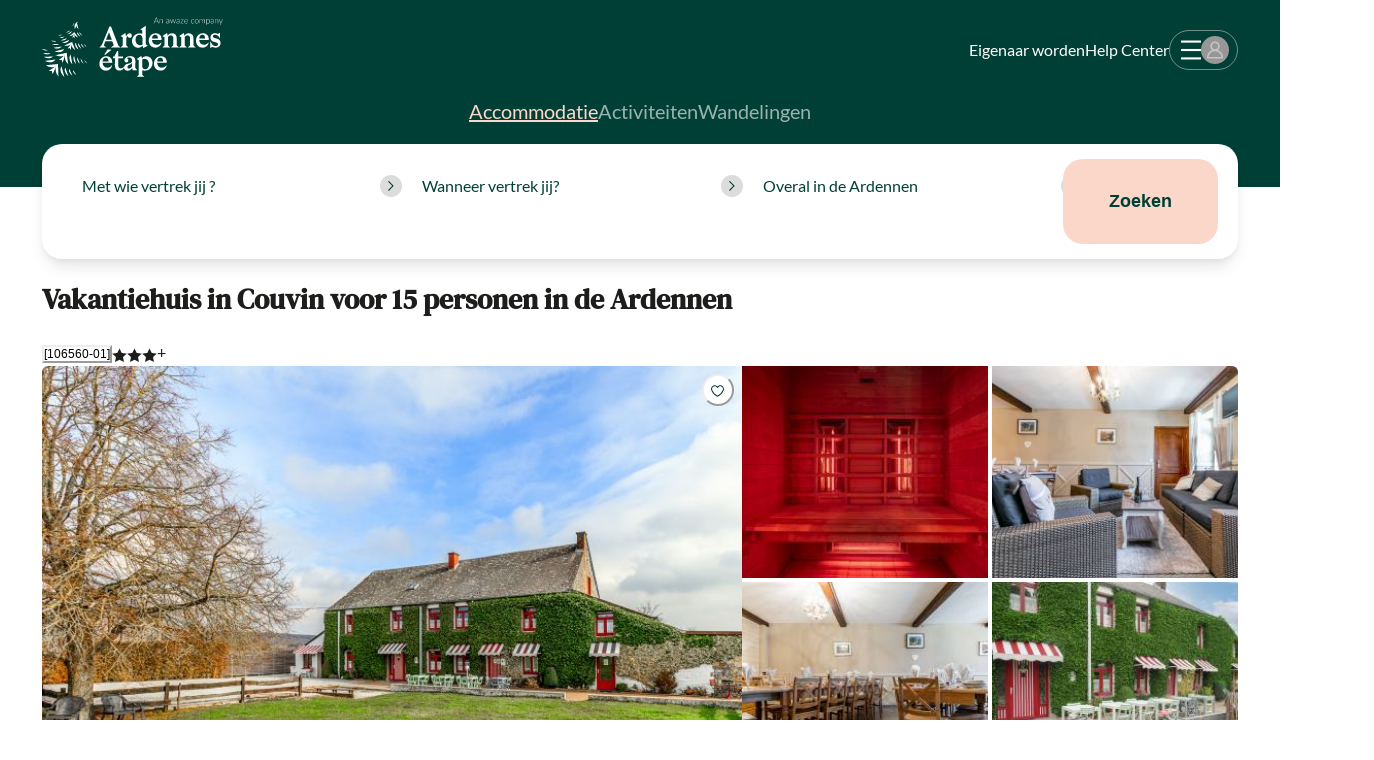

--- FILE ---
content_type: text/html; charset=utf-8
request_url: https://www.ardennes-etape.nl/vakantiehuizen-ardennen/Couvin/Vakantiehuis-Sauna-106560-01?stay=Midweek-0_-20240610
body_size: 116660
content:
<!DOCTYPE html><html lang="nl" class="__variable_54ea86 __variable_6e26a7"><head><meta charSet="utf-8"/><meta name="viewport" content="width=device-width, initial-scale=1, user-scalable=yes"/><link rel="preload" as="image" imageSrcSet="https://www.ardennes-etape.be/vakantiehuizen-ardennen/Couvin/Vakantiehuis-Sauna-106560-01/Maison_FicheV2-Vakantiehuizen-106560-01-Couvin-1410527-1L.jpg 679w, https://www.ardennes-etape.be/vakantiehuizen-ardennen/Couvin/Vakantiehuis-Sauna-106560-01/LR_M_Perf-Vakantiehuizen-106560-01-Couvin-1410527-1L.jpg 380w" imageSizes="58.5vw" fetchPriority="high"/><link rel="preload" as="image" imageSrcSet="https://www.ardennes-etape.be/vakantiehuizen-ardennen/Couvin/Vakantiehuis-Sauna-106560-01/Maison_FicheV2Carre-Vakantiehuizen-106560-01-Couvin-1432847-1L.jpg 243w" imageSizes="20.75vw" fetchPriority="high"/><link rel="preload" as="image" imageSrcSet="https://www.ardennes-etape.be/vakantiehuizen-ardennen/Couvin/Vakantiehuis-Sauna-106560-01/Maison_FicheV2Carre-Vakantiehuizen-106560-01-Couvin-1432858-1L.jpg 243w" imageSizes="20.75vw" fetchPriority="high"/><link rel="preload" as="image" imageSrcSet="https://www.ardennes-etape.be/vakantiehuizen-ardennen/Couvin/Vakantiehuis-Sauna-106560-01/Maison_FicheV2Carre-Vakantiehuizen-106560-01-Couvin-1432860-1L.jpg 243w" imageSizes="20.75vw" fetchPriority="high"/><link rel="preload" as="image" imageSrcSet="https://www.ardennes-etape.be/vakantiehuizen-ardennen/Couvin/Vakantiehuis-Sauna-106560-01/Maison_FicheV2Carre-Vakantiehuizen-106560-01-Couvin-1432830-1L.jpg 243w" imageSizes="20.75vw" fetchPriority="high"/><link rel="preload" as="image" href="https://hatscripts.github.io/circle-flags/flags/fr.svg"/><link rel="preload" as="image" href="https://hatscripts.github.io/circle-flags/flags/nl.svg"/><link rel="stylesheet" href="/_next/static/css/2f1550876c0c97ad.css" data-precedence="next"/><link rel="stylesheet" href="/_next/static/css/d4a33f99bd598b56.css" data-precedence="next"/><link rel="stylesheet" href="/_next/static/css/b9c4fa6d27edc42f.css" data-precedence="next"/><link rel="preload" as="script" fetchPriority="low" href="/_next/static/chunks/webpack-951213e809bcaf92.js"/><script src="/_next/static/chunks/59c6eb5a-04a7452b10711189.js" async=""></script><script src="/_next/static/chunks/87c73c54-27a3a56fdb6eb844.js" async=""></script><script src="/_next/static/chunks/6345-55ccd9cddeeb771f.js" async=""></script><script src="/_next/static/chunks/main-app-c023947420664a98.js" async=""></script><script src="/_next/static/chunks/73ed3fd4-41c0af48b92647f7.js" async=""></script><script src="/_next/static/chunks/9329-f65e2f26e1d41584.js" async=""></script><script src="/_next/static/chunks/5290-08c9bff91fb430e1.js" async=""></script><script src="/_next/static/chunks/4992-dd3678ba0e3dd4f5.js" async=""></script><script src="/_next/static/chunks/4115-4636b79d7e67174d.js" async=""></script><script src="/_next/static/chunks/9301-adcec098c618e8b1.js" async=""></script><script src="/_next/static/chunks/1580-e2a3b8871ab964e4.js" async=""></script><script src="/_next/static/chunks/6225-d4820d30d5c2efa8.js" async=""></script><script src="/_next/static/chunks/5057-0bd8daec40513b2f.js" async=""></script><script src="/_next/static/chunks/6738-2c2b5e2203f041f9.js" async=""></script><script src="/_next/static/chunks/8758-cc1fc0d1c776e42d.js" async=""></script><script src="/_next/static/chunks/5006-2aebfd215854a2d3.js" async=""></script><script src="/_next/static/chunks/7066-c0124c6dda19bdeb.js" async=""></script><script src="/_next/static/chunks/3192-db856e1d1decaf37.js" async=""></script><script src="/_next/static/chunks/7113-6c3ea4d475f2ae5c.js" async=""></script><script src="/_next/static/chunks/2427-2e5a17ab0fcdc6bb.js" async=""></script><script src="/_next/static/chunks/3987-153e04d92988b61d.js" async=""></script><script src="/_next/static/chunks/3382-569c0a7bef3050e2.js" async=""></script><script src="/_next/static/chunks/3835-e9de744b5988fcf1.js" async=""></script><script src="/_next/static/chunks/app/rental/%5BrefAe%5D/page-b6b162e07b22bbf7.js" async=""></script><script src="/_next/static/chunks/7512-e11cf6ad4112bee9.js" async=""></script><script src="/_next/static/chunks/app/global-error-1877a959cb1f9d74.js" async=""></script><script src="/_next/static/chunks/app/layout-938d93ec117f26f1.js" async=""></script><script src="/_next/static/chunks/app/error-8d1f5024d7b34e34.js" async=""></script><script src="/_next/static/chunks/app/not-found-1e450a1732dc94b7.js" async=""></script><link rel="preload" href="https://policy.app.cookieinformation.com/uc.js" as="script"/><meta name="next-size-adjust" content=""/><meta name="emotion-insertion-point" content=""/><title>Groot karaktervol vakantiehuis voor 15 personen in de Ardennen</title><meta name="description" content="In deze oude gerestaureerde hoeve dicht bij Couvin vind je zeven slaapkamers en zes badkamers, een grote tuin, spelletjes voor de kinderen ... Alles voor een groepsweekend in de natuur!"/><link rel="canonical" href="https://www.ardennes-etape.nl/vakantiehuizen-ardennen/Couvin/Vakantiehuis-Sauna-106560-01/"/><link rel="alternate" hrefLang="fr-BE" href="https://fr.ardennes-etape.be/maisons-de-vacances-ardennes/Couvin/Maison-de-vacances-Sauna-106560-01/"/><link rel="alternate" hrefLang="nl-BE" href="https://www.ardennes-etape.be/vakantiehuizen-ardennen/Couvin/Vakantiehuis-Sauna-106560-01/"/><link rel="alternate" hrefLang="en-BE" href="https://en.ardennes-etape.be/holiday-houses-ardennes/Couvin/Holiday-cottage-Sauna-106560-01/"/><link rel="alternate" hrefLang="de-BE" href="https://de.ardennes-etape.be/ferienhauser-ardennen/Couvin/Ferienhaus-Sauna-106560-01/"/><link rel="alternate" hrefLang="nl-NL" href="https://www.ardennes-etape.nl/vakantiehuizen-ardennen/Couvin/Vakantiehuis-Sauna-106560-01/"/><link rel="alternate" hrefLang="fr-FR" href="https://www.ardennes-etape.fr/maisons-de-vacances-ardennes/Couvin/Maison-de-vacances-Sauna-106560-01/"/><link rel="alternate" hrefLang="en-GB" href="https://www.ardennes-etape.co.uk/holiday-houses-ardennes/Couvin/Holiday-cottage-Sauna-106560-01/"/><link rel="alternate" hrefLang="de-DE" href="https://www.ardennes-etape.de/ferienhauser-ardennen/Couvin/Ferienhaus-Sauna-106560-01/"/><meta name="google-site-verification" content="DUWRGQAJZiFTrcgYYUZP-NLMwD0Ctl2cUVvWQfXgPRc"/><meta name="facebook-domain-verification" content="ulnoxnbkos5n3qmdz3k7nl70yp0e5v"/><meta name="pinterest-domain-verification" content="db35961d04e1c65ff4be258f0603bba7"/><meta name="mobile-web-app-capable" content="yes"/><meta property="og:title" content="Groot karaktervol vakantiehuis voor 15 personen in de Ardennen"/><meta property="og:description" content="In deze oude gerestaureerde hoeve dicht bij Couvin vind je zeven slaapkamers en zes badkamers, een grote tuin, spelletjes voor de kinderen ... Alles voor een groepsweekend in de natuur!"/><meta property="og:site_name" content="Ardennes étape"/><meta property="og:image" content="https://www.ardennes-etape.be/vakantiehuizen-ardennen/Couvin/Vakantiehuis-Sauna-106560-01/Maison_FicheV2-Vakantiehuizen-106560-01-Couvin-1410527-1L.jpg"/><meta property="og:image:alt" content="Vakantiehuis in Couvin voor 15 personen in de Ardennen"/><meta property="og:type" content="website"/><meta name="twitter:card" content="summary_large_image"/><meta name="twitter:site" content="@ardennes_etape"/><meta name="twitter:creator" content="@ardennes_etape"/><meta name="twitter:title" content="Groot karaktervol vakantiehuis voor 15 personen in de Ardennen"/><meta name="twitter:description" content="In deze oude gerestaureerde hoeve dicht bij Couvin vind je zeven slaapkamers en zes badkamers, een grote tuin, spelletjes voor de kinderen ... Alles voor een groepsweekend in de natuur!"/><meta name="twitter:image" content="https://www.ardennes-etape.be/vakantiehuizen-ardennen/Couvin/Vakantiehuis-Sauna-106560-01/Maison_FicheV2-Vakantiehuizen-106560-01-Couvin-1410527-1L.jpg"/><meta name="twitter:image:alt" content="Vakantiehuis in Couvin voor 15 personen in de Ardennen"/><link rel="icon" href="/favicon.ico"/><link rel="apple-touch-icon" href="/favicon.ico"/><script>document.querySelectorAll('body link[rel="icon"], body link[rel="apple-touch-icon"]').forEach(el => document.head.appendChild(el))</script><meta name="sentry-trace" content="86e74a7539626eb274991996903617bb-c3232a262c55f6c5-0"/><meta name="baggage" content="sentry-environment=production,sentry-release=6dcfdcc4,sentry-public_key=8b8e06f310b2437080c96ecbd2cd447d,sentry-trace_id=86e74a7539626eb274991996903617bb,sentry-org_id=220821,sentry-sampled=false,sentry-sample_rand=0.012795317877941859,sentry-sample_rate=0.001"/><script src="/_next/static/chunks/polyfills-42372ed130431b0a.js" noModule=""></script><style data-emotion="css 1ovi7rx fubdgu 47y79g 1ye0ebt 1jmjqr0 up4qd6 1pbuml0 spn4bz 11dihol 1ktvpuc 1pkupyu 17xejub s5urwo 1o4p7o8 gzrnli 1p1kmy9 1igwmid 1rfleho gb82nq 1i3bxpn ktd6ms 195jcmk bfkxeu 19s00e4 tcqc1o 1581e99 11cuipc ggt1am 1o0cwbr 1dz6m7q sx8f56 5mgwgc 1yqxuug mcmz0m yun4fs 1d97kbn 7uf5vl vx8ck9 tsyzil 1r8axp1 1n65zud 2uhff9 1lo90pi 6jwbwd 4105dd ivpl5h 1mayzh6 0 1xdiz69 8uhtka 1edr01q 9neiwt iy22zq 1qh9gf4 cuvaie 1fkv1aj kb8s6q v4kfbk 11vl7h3 1nfsgl7 hp0ifo v9a1zd 1tpwhhp 14xzl1v 1pqnji1 iz364c kllh0p 1qti8at 1p1ylbe 4d8y1n pepr5e 1qghrl9 tii0lt xl71ch 2gj3mt beo8em i1grcs 1r4ijge 1p8sbnh vl19jo s5t7bz 1sypnpb um853p 1p2uh4d 1tex3dv h67e7b 4x0kc8 1m94hze 1idxn68 8atqhb 1op3yv7 1an7ar4 glql3u epvm6 qhshtv 1uy1vl2 1umbst2 18685hb 1g2n6sg 157wciq 1qab92f nyt2fo 2e0g41 1obb3pg 10zgw6j 10xo9zf 1ia8v81 animation-14pkoxc l5qkmv 10ewipx 1op81h8 uulczf 1serysv 1yxcpmy 2ed9vv 14oj1rz 1vys8s3 44kecv m2m7l3 1kxonj9 88x2v7 15dsvdr 1phl1px h94677 1nejxzi 1rjgq0h 1dq1pqj wi30ks 4j25pe 105b2s wrksr1 1hohgv6 bqoen6 z8u8c6 ga0sz1 a5tgka hiihwv 1fwarpk 1qb8zo fxf6zi h40kdr 1yeqq6k pz9a81 ffiio 1rvtof7 14i012e 4yvovx ha7rgt enj3l8 1bz0f3p 1jxftt1 10ovfrh 7s3ix9 dk69dq 16q8gor oca312 1jjwf1f 1c4f7bk 1001wqa 13o7eu2 10203zn 1wyoqfk 1mpb6ck wuaxoq 14kgg0m tdr18y 1diqifa ckkasn 12nxuv7 90w9kh 1ei4521 1e4qv4l 1c54lrr 196s9cg mqvj66 1ki54i 1hiajkg hxta1o ju0xg0 1l4w6pd qc4mhb vl42rw 1so22qv 1nwj029 shhgtr 8h2w1h 1mnfb2g 1lbggtq 101dmv9 1psknne 1k0oywh 1dgrkvt 1drcei8 1y3rb9 ntug6s m5hclx evtais 1wcje16 rks6bj mmqn0o 1qxtz39 us1t6k a3mdcm n7t24u rr51ha 1oz1huq nc0jxk 553wiy d755lw 2x6ydu 1nc81im 1ehoahz q47pvt zzt0pc 1gxwkl7 onkibi 1c4llry aerdk9 1ews2c8 1pbxjy9 1e115c3 1ki010w 12lwpi3 yiu0a0 1u7duwp qco6oi 1sw3am4 ijk6pa 1q10t41 pud833 dc3ov7 39qtar 19679yt cqhuyn 1r9rj1l qvjq1q r89upp 1nyaqx 1854lp0 1uodvt1 1cmt5qm wcy3nc b43sf3 1ayfwcb 1vs9cou 6v4eyy 7cfdf1 1f7vk5l uabfye hve67z 5605sr 106vz9r on763x uz0wdo 722v25 1rf1jjl 1ortndp 1y08qnp rb7ttl sjl6cp 19h2ihg 1w56fq6 m75dnw 1hoas8a av31fd 15vqpxh 9jay18 8pmr8q p5b5qp 1dp33js fskpwf pn98vo 1hyfx7x 80kp29 3qinfy c0rmc8 v1t3v5 201633">body,[data-theme]{--chakra-ring-inset:var(--chakra-empty,/*!*/ /*!*/);--chakra-ring-offset-width:0px;--chakra-ring-offset-color:#fff;--chakra-ring-color:rgba(66, 153, 225, 0.6);--chakra-ring-offset-shadow:0 0 #0000;--chakra-ring-shadow:0 0 #0000;--chakra-space-x-reverse:0;--chakra-space-y-reverse:0;--chakra-colors-transparent:transparent;--chakra-colors-current:currentColor;--chakra-colors-black:#000000;--chakra-colors-white:#FFFFFF;--chakra-colors-whiteAlpha-50:rgba(255, 255, 255, 0.04);--chakra-colors-whiteAlpha-100:rgba(255, 255, 255, 0.06);--chakra-colors-whiteAlpha-200:rgba(255, 255, 255, 0.08);--chakra-colors-whiteAlpha-300:rgba(255, 255, 255, 0.16);--chakra-colors-whiteAlpha-400:rgba(255, 255, 255, 0.24);--chakra-colors-whiteAlpha-500:rgba(255, 255, 255, 0.36);--chakra-colors-whiteAlpha-600:rgba(255, 255, 255, 0.48);--chakra-colors-whiteAlpha-700:rgba(255, 255, 255, 0.64);--chakra-colors-whiteAlpha-800:rgba(255, 255, 255, 0.80);--chakra-colors-whiteAlpha-900:rgba(255, 255, 255, 0.92);--chakra-colors-blackAlpha-50:rgba(0, 0, 0, 0.04);--chakra-colors-blackAlpha-100:rgba(0, 0, 0, 0.06);--chakra-colors-blackAlpha-200:rgba(0, 0, 0, 0.08);--chakra-colors-blackAlpha-300:rgba(0, 0, 0, 0.16);--chakra-colors-blackAlpha-400:rgba(0, 0, 0, 0.24);--chakra-colors-blackAlpha-500:rgba(0, 0, 0, 0.36);--chakra-colors-blackAlpha-600:rgba(0, 0, 0, 0.48);--chakra-colors-blackAlpha-700:rgba(0, 0, 0, 0.64);--chakra-colors-blackAlpha-800:rgba(0, 0, 0, 0.80);--chakra-colors-blackAlpha-900:rgba(0, 0, 0, 0.92);--chakra-colors-gray-50:#F7FAFC;--chakra-colors-gray-100:#EDF2F7;--chakra-colors-gray-200:#E2E8F0;--chakra-colors-gray-300:#CBD5E0;--chakra-colors-gray-400:#A0AEC0;--chakra-colors-gray-500:#718096;--chakra-colors-gray-600:#4A5568;--chakra-colors-gray-700:#2D3748;--chakra-colors-gray-800:#1A202C;--chakra-colors-gray-900:#171923;--chakra-colors-red-50:#FFF5F5;--chakra-colors-red-100:#FED7D7;--chakra-colors-red-200:#FEB2B2;--chakra-colors-red-300:#FC8181;--chakra-colors-red-400:#F56565;--chakra-colors-red-500:#E53E3E;--chakra-colors-red-600:#C53030;--chakra-colors-red-700:#9B2C2C;--chakra-colors-red-800:#822727;--chakra-colors-red-900:#63171B;--chakra-colors-orange-50:#FFFAF0;--chakra-colors-orange-100:#FEEBC8;--chakra-colors-orange-200:#FBD38D;--chakra-colors-orange-300:#F6AD55;--chakra-colors-orange-400:#ED8936;--chakra-colors-orange-500:#DD6B20;--chakra-colors-orange-600:#C05621;--chakra-colors-orange-700:#9C4221;--chakra-colors-orange-800:#7B341E;--chakra-colors-orange-900:#652B19;--chakra-colors-yellow-50:#FFFFF0;--chakra-colors-yellow-100:#FEFCBF;--chakra-colors-yellow-200:#FAF089;--chakra-colors-yellow-300:#F6E05E;--chakra-colors-yellow-400:#ECC94B;--chakra-colors-yellow-500:#D69E2E;--chakra-colors-yellow-600:#B7791F;--chakra-colors-yellow-700:#975A16;--chakra-colors-yellow-800:#744210;--chakra-colors-yellow-900:#5F370E;--chakra-colors-green-50:#F0FFF4;--chakra-colors-green-100:#C6F6D5;--chakra-colors-green-200:#9AE6B4;--chakra-colors-green-300:#68D391;--chakra-colors-green-400:#48BB78;--chakra-colors-green-500:#38A169;--chakra-colors-green-600:#2F855A;--chakra-colors-green-700:#276749;--chakra-colors-green-800:#22543D;--chakra-colors-green-900:#1C4532;--chakra-colors-teal-50:#E6FFFA;--chakra-colors-teal-100:#B2F5EA;--chakra-colors-teal-200:#81E6D9;--chakra-colors-teal-300:#4FD1C5;--chakra-colors-teal-400:#38B2AC;--chakra-colors-teal-500:#319795;--chakra-colors-teal-600:#2C7A7B;--chakra-colors-teal-700:#285E61;--chakra-colors-teal-800:#234E52;--chakra-colors-teal-900:#1D4044;--chakra-colors-blue-50:#ebf8ff;--chakra-colors-blue-100:#bee3f8;--chakra-colors-blue-200:#90cdf4;--chakra-colors-blue-300:#63b3ed;--chakra-colors-blue-400:#4299e1;--chakra-colors-blue-500:#3182ce;--chakra-colors-blue-600:#2b6cb0;--chakra-colors-blue-700:#2c5282;--chakra-colors-blue-800:#2a4365;--chakra-colors-blue-900:#1A365D;--chakra-colors-cyan-50:#EDFDFD;--chakra-colors-cyan-100:#C4F1F9;--chakra-colors-cyan-200:#9DECF9;--chakra-colors-cyan-300:#76E4F7;--chakra-colors-cyan-400:#0BC5EA;--chakra-colors-cyan-500:#00B5D8;--chakra-colors-cyan-600:#00A3C4;--chakra-colors-cyan-700:#0987A0;--chakra-colors-cyan-800:#086F83;--chakra-colors-cyan-900:#065666;--chakra-colors-purple-50:#FAF5FF;--chakra-colors-purple-100:#E9D8FD;--chakra-colors-purple-200:#D6BCFA;--chakra-colors-purple-300:#B794F4;--chakra-colors-purple-400:#9F7AEA;--chakra-colors-purple-500:#805AD5;--chakra-colors-purple-600:#6B46C1;--chakra-colors-purple-700:#553C9A;--chakra-colors-purple-800:#44337A;--chakra-colors-purple-900:#322659;--chakra-colors-pink-50:#FFF5F7;--chakra-colors-pink-100:#FED7E2;--chakra-colors-pink-200:#FBB6CE;--chakra-colors-pink-300:#F687B3;--chakra-colors-pink-400:#ED64A6;--chakra-colors-pink-500:#D53F8C;--chakra-colors-pink-600:#B83280;--chakra-colors-pink-700:#97266D;--chakra-colors-pink-800:#702459;--chakra-colors-pink-900:#521B41;--chakra-colors-ae-white:#ffffff;--chakra-colors-ae-whiteAlpha20:rgba(255,255,255,0.2);--chakra-colors-ae-whiteAlpha40:rgba(255,255,255,0.4);--chakra-colors-ae-whiteAlpha60:rgba(255,255,255,0.6);--chakra-colors-ae-whiteAlpha80:rgba(255,255,255,0.8);--chakra-colors-ae-orange:#D96F0E;--chakra-colors-ae-orange_100:#e9a281;--chakra-colors-ae-yellow:#FFC000;--chakra-colors-ae-green:#003f35;--chakra-colors-ae-green_100:#E5ECEB;--chakra-colors-ae-green_200:#CCD9D7;--chakra-colors-ae-green_400:#99B2AE;--chakra-colors-ae-green_600:#668C86;--chakra-colors-ae-green_800:#33655D;--chakra-colors-ae-greenAlpha70:rgba(0,63,53,0.7);--chakra-colors-ae-purple:#6B4391;--chakra-colors-ae-pink:#fbd7c9;--chakra-colors-ae-pink_200:#FEF7F4;--chakra-colors-ae-pink_400:#FDEFE9;--chakra-colors-ae-pink_600:#FDE7DF;--chakra-colors-ae-pink_800:#FCDFD4;--chakra-colors-ae-black:#1d1d1b;--chakra-colors-ae-grey_50:#F3F3F3;--chakra-colors-ae-grey_100:#f1f1f1;--chakra-colors-ae-grey_200:#DCDCDC;--chakra-colors-ae-grey_300:#c4c4c4;--chakra-colors-ae-grey_400:#707070;--chakra-colors-ae-greyE5:#E5E5E5;--chakra-colors-ae-grey97:#979797;--chakra-colors-ae-red:#B42025;--chakra-colors-ae-error:#B42025;--chakra-colors-ae-success:#9CC813;--chakra-colors-ae-success_100:#80A312;--chakra-colors-ae-warning:#CB801F;--chakra-colors-ae-transparent:rgba(0,0,0,0);--chakra-colors-ae-modalBg:rgba(0,63,53,0.32);--chakra-colors-ae-imageFilter:rgba(0, 63, 53, 0.35);--chakra-colors-error-100:#FFEFF1;--chakra-colors-error-400:#d9878b;--chakra-colors-error-900:#B42025;--chakra-colors-success-100:#d6dfbb;--chakra-colors-success-400:#9cc813;--chakra-colors-success-900:#9CC813;--chakra-colors-warning-100:#f2ebce;--chakra-colors-warning-200:#CB801F;--chakra-colors-warning-300:#FFF4D3;--chakra-colors-warning-400:#f8d567;--chakra-colors-warning-900:#ffc000;--chakra-colors-checkBox-500:#fbd7c9;--chakra-borders-none:0;--chakra-borders-1px:1px solid;--chakra-borders-2px:2px solid;--chakra-borders-4px:4px solid;--chakra-borders-8px:8px solid;--chakra-fonts-heading:var(--font-dm-serif-text),DM Serif Text,serif;--chakra-fonts-body:var(--font-lato),Lato,sans-serif;--chakra-fonts-mono:SFMono-Regular,Menlo,Monaco,Consolas,"Liberation Mono","Courier New",monospace;--chakra-fontSizes-3xs:0.45rem;--chakra-fontSizes-2xs:0.625rem;--chakra-fontSizes-xs:0.75rem;--chakra-fontSizes-sm:0.875rem;--chakra-fontSizes-md:1rem;--chakra-fontSizes-lg:1.125rem;--chakra-fontSizes-xl:1.25rem;--chakra-fontSizes-2xl:1.5rem;--chakra-fontSizes-3xl:1.875rem;--chakra-fontSizes-4xl:2.25rem;--chakra-fontSizes-5xl:3rem;--chakra-fontSizes-6xl:3.75rem;--chakra-fontSizes-7xl:4.5rem;--chakra-fontSizes-8xl:6rem;--chakra-fontSizes-9xl:8rem;--chakra-fontWeights-hairline:100;--chakra-fontWeights-thin:200;--chakra-fontWeights-light:300;--chakra-fontWeights-normal:400;--chakra-fontWeights-medium:500;--chakra-fontWeights-semibold:600;--chakra-fontWeights-bold:700;--chakra-fontWeights-extrabold:800;--chakra-fontWeights-black:900;--chakra-letterSpacings-tighter:-0.05em;--chakra-letterSpacings-tight:-0.025em;--chakra-letterSpacings-normal:0;--chakra-letterSpacings-wide:0.025em;--chakra-letterSpacings-wider:0.05em;--chakra-letterSpacings-widest:0.1em;--chakra-lineHeights-3:.75rem;--chakra-lineHeights-4:1rem;--chakra-lineHeights-5:1.25rem;--chakra-lineHeights-6:1.5rem;--chakra-lineHeights-7:1.75rem;--chakra-lineHeights-8:2rem;--chakra-lineHeights-9:2.25rem;--chakra-lineHeights-10:2.5rem;--chakra-lineHeights-normal:normal;--chakra-lineHeights-none:1;--chakra-lineHeights-shorter:1.25;--chakra-lineHeights-short:1.375;--chakra-lineHeights-base:1.5;--chakra-lineHeights-tall:1.625;--chakra-lineHeights-taller:2;--chakra-radii-none:0;--chakra-radii-sm:0.125rem;--chakra-radii-base:5px;--chakra-radii-md:0.375rem;--chakra-radii-lg:0.5rem;--chakra-radii-xl:0.75rem;--chakra-radii-2xl:1rem;--chakra-radii-3xl:1.5rem;--chakra-radii-full:9999px;--chakra-radii-box:8px;--chakra-radii-button:20px;--chakra-space-1:0.25rem;--chakra-space-2:0.5rem;--chakra-space-3:0.75rem;--chakra-space-4:1rem;--chakra-space-5:1.25rem;--chakra-space-6:1.5rem;--chakra-space-7:1.75rem;--chakra-space-8:2rem;--chakra-space-9:2.25rem;--chakra-space-10:2.5rem;--chakra-space-12:3rem;--chakra-space-14:3.5rem;--chakra-space-16:4rem;--chakra-space-20:5rem;--chakra-space-24:6rem;--chakra-space-28:7rem;--chakra-space-32:8rem;--chakra-space-36:9rem;--chakra-space-40:10rem;--chakra-space-44:11rem;--chakra-space-48:12rem;--chakra-space-52:13rem;--chakra-space-56:14rem;--chakra-space-60:15rem;--chakra-space-64:16rem;--chakra-space-72:18rem;--chakra-space-80:20rem;--chakra-space-96:24rem;--chakra-space-px:1px;--chakra-space-0-5:0.125rem;--chakra-space-1-5:0.375rem;--chakra-space-2-5:0.625rem;--chakra-space-3-5:0.875rem;--chakra-space-xs:0.875em;--chakra-space-sm:1.25em;--chakra-space-md:1.5625em;--chakra-space-lg:1.875em;--chakra-space-xl:2.5em;--chakra-space-2xl:3.75em;--chakra-shadows-xs:0 0 0 1px rgba(0, 0, 0, 0.05);--chakra-shadows-sm:0 1px 2px 0 rgba(0, 0, 0, 0.05);--chakra-shadows-base:0px 2px 3px rgba(0, 0, 0, 0.119509),0px 8px 14px rgba(74, 74, 87, 0.08);--chakra-shadows-md:0 4px 6px -1px rgba(0, 0, 0, 0.1),0 2px 4px -1px rgba(0, 0, 0, 0.06);--chakra-shadows-lg:0 10px 15px -3px rgba(0, 0, 0, 0.1),0 4px 6px -2px rgba(0, 0, 0, 0.05);--chakra-shadows-xl:0 20px 25px -5px rgba(0, 0, 0, 0.1),0 10px 10px -5px rgba(0, 0, 0, 0.04);--chakra-shadows-2xl:0 25px 50px -12px rgba(0, 0, 0, 0.25);--chakra-shadows-outline:0 0 0 3px rgba(66, 153, 225, 0.6);--chakra-shadows-inner:inset 0 2px 4px 0 rgba(0,0,0,0.06);--chakra-shadows-none:none;--chakra-shadows-dark-lg:rgba(0, 0, 0, 0.1) 0px 0px 0px 1px,rgba(0, 0, 0, 0.2) 0px 5px 10px,rgba(0, 0, 0, 0.4) 0px 15px 40px;--chakra-shadows-blur:0px 0px 5px rgba(0, 0, 0, 0.119509),0px 0px 14px rgba(74, 74, 87, 0.08);--chakra-shadows-level_1:0px 6px 6px 0px #003F351A;--chakra-shadows-level_2:0px 12px 12px 0px #003F351A;--chakra-shadows-level_3:0px 18px 18px 0px #003F351A;--chakra-sizes-1:0.25rem;--chakra-sizes-2:0.5rem;--chakra-sizes-3:0.75rem;--chakra-sizes-4:1rem;--chakra-sizes-5:1.25rem;--chakra-sizes-6:1.5rem;--chakra-sizes-7:1.75rem;--chakra-sizes-8:2rem;--chakra-sizes-9:2.25rem;--chakra-sizes-10:2.5rem;--chakra-sizes-12:3rem;--chakra-sizes-14:3.5rem;--chakra-sizes-16:4rem;--chakra-sizes-20:5rem;--chakra-sizes-24:6rem;--chakra-sizes-28:7rem;--chakra-sizes-32:8rem;--chakra-sizes-36:9rem;--chakra-sizes-40:10rem;--chakra-sizes-44:11rem;--chakra-sizes-48:12rem;--chakra-sizes-52:13rem;--chakra-sizes-56:14rem;--chakra-sizes-60:15rem;--chakra-sizes-64:16rem;--chakra-sizes-72:18rem;--chakra-sizes-80:20rem;--chakra-sizes-96:24rem;--chakra-sizes-px:1px;--chakra-sizes-0-5:0.125rem;--chakra-sizes-1-5:0.375rem;--chakra-sizes-2-5:0.625rem;--chakra-sizes-3-5:0.875rem;--chakra-sizes-max:max-content;--chakra-sizes-min:min-content;--chakra-sizes-full:100%;--chakra-sizes-3xs:14rem;--chakra-sizes-2xs:16rem;--chakra-sizes-xs:20rem;--chakra-sizes-sm:24rem;--chakra-sizes-md:28rem;--chakra-sizes-lg:32rem;--chakra-sizes-xl:36rem;--chakra-sizes-2xl:42rem;--chakra-sizes-3xl:48rem;--chakra-sizes-4xl:56rem;--chakra-sizes-5xl:64rem;--chakra-sizes-6xl:72rem;--chakra-sizes-7xl:80rem;--chakra-sizes-8xl:90rem;--chakra-sizes-prose:60ch;--chakra-sizes-container-sm:640px;--chakra-sizes-container-md:768px;--chakra-sizes-container-lg:1024px;--chakra-sizes-container-xl:1196px;--chakra-zIndices-hide:-1;--chakra-zIndices-auto:auto;--chakra-zIndices-base:0;--chakra-zIndices-docked:10;--chakra-zIndices-dropdown:1000;--chakra-zIndices-sticky:1100;--chakra-zIndices-banner:1200;--chakra-zIndices-overlay:1300;--chakra-zIndices-modal:1400;--chakra-zIndices-popover:1500;--chakra-zIndices-skipLink:1600;--chakra-zIndices-toast:1700;--chakra-zIndices-tooltip:1800;--chakra-transition-property-common:background-color,border-color,color,fill,stroke,opacity,box-shadow,transform;--chakra-transition-property-colors:background-color,border-color,color,fill,stroke;--chakra-transition-property-dimensions:width,height;--chakra-transition-property-position:left,right,top,bottom;--chakra-transition-property-background:background-color,background-image,background-position;--chakra-transition-easing-ease-in:cubic-bezier(0.4, 0, 1, 1);--chakra-transition-easing-ease-out:cubic-bezier(0, 0, 0.2, 1);--chakra-transition-easing-ease-in-out:cubic-bezier(0.4, 0, 0.2, 1);--chakra-transition-duration-ultra-fast:50ms;--chakra-transition-duration-faster:100ms;--chakra-transition-duration-fast:150ms;--chakra-transition-duration-normal:200ms;--chakra-transition-duration-slow:300ms;--chakra-transition-duration-slower:400ms;--chakra-transition-duration-ultra-slow:500ms;--chakra-blur-none:0;--chakra-blur-sm:4px;--chakra-blur-base:8px;--chakra-blur-md:12px;--chakra-blur-lg:16px;--chakra-blur-xl:24px;--chakra-blur-2xl:40px;--chakra-blur-3xl:64px;--chakra-breakpoints-base:0em;--chakra-breakpoints-sm:30em;--chakra-breakpoints-md:56em;--chakra-breakpoints-lg:62em;--chakra-breakpoints-xl:80em;--chakra-breakpoints-2xl:96em;}.chakra-ui-light body:not([data-theme]),.chakra-ui-light [data-theme]:not([data-theme]),[data-theme=light] body:not([data-theme]),[data-theme=light] [data-theme]:not([data-theme]),body[data-theme=light],[data-theme][data-theme=light]{--chakra-colors-chakra-body-text:var(--chakra-colors-gray-800);--chakra-colors-chakra-body-bg:var(--chakra-colors-white);--chakra-colors-chakra-border-color:var(--chakra-colors-gray-200);--chakra-colors-chakra-inverse-text:var(--chakra-colors-white);--chakra-colors-chakra-subtle-bg:var(--chakra-colors-gray-100);--chakra-colors-chakra-subtle-text:var(--chakra-colors-gray-600);--chakra-colors-chakra-placeholder-color:var(--chakra-colors-gray-500);}.chakra-ui-dark body:not([data-theme]),.chakra-ui-dark [data-theme]:not([data-theme]),[data-theme=dark] body:not([data-theme]),[data-theme=dark] [data-theme]:not([data-theme]),body[data-theme=dark],[data-theme][data-theme=dark]{--chakra-colors-chakra-body-text:var(--chakra-colors-whiteAlpha-900);--chakra-colors-chakra-body-bg:var(--chakra-colors-gray-800);--chakra-colors-chakra-border-color:var(--chakra-colors-whiteAlpha-300);--chakra-colors-chakra-inverse-text:var(--chakra-colors-gray-800);--chakra-colors-chakra-subtle-bg:var(--chakra-colors-gray-700);--chakra-colors-chakra-subtle-text:var(--chakra-colors-gray-400);--chakra-colors-chakra-placeholder-color:var(--chakra-colors-whiteAlpha-400);}html{line-height:1.5;-webkit-text-size-adjust:100%;font-family:system-ui,sans-serif;-webkit-font-smoothing:antialiased;text-rendering:optimizeLegibility;-moz-osx-font-smoothing:grayscale;touch-action:manipulation;}body{position:relative;min-height:100%;margin:0;font-feature-settings:"kern";}:where(*, *::before, *::after){border-width:0;border-style:solid;box-sizing:border-box;word-wrap:break-word;}main{display:block;}hr{border-top-width:1px;box-sizing:content-box;height:0;overflow:visible;}:where(pre, code, kbd,samp){font-family:SFMono-Regular,Menlo,Monaco,Consolas,monospace;font-size:1em;}a{background-color:transparent;color:inherit;-webkit-text-decoration:inherit;text-decoration:inherit;}abbr[title]{border-bottom:none;-webkit-text-decoration:underline;text-decoration:underline;-webkit-text-decoration:underline dotted;-webkit-text-decoration:underline dotted;text-decoration:underline dotted;}:where(b, strong){font-weight:bold;}small{font-size:80%;}:where(sub,sup){font-size:75%;line-height:0;position:relative;vertical-align:baseline;}sub{bottom:-0.25em;}sup{top:-0.5em;}img{border-style:none;}:where(button, input, optgroup, select, textarea){font-family:inherit;font-size:100%;line-height:1.15;margin:0;}:where(button, input){overflow:visible;}:where(button, select){text-transform:none;}:where(
          button::-moz-focus-inner,
          [type="button"]::-moz-focus-inner,
          [type="reset"]::-moz-focus-inner,
          [type="submit"]::-moz-focus-inner
        ){border-style:none;padding:0;}fieldset{padding:0.35em 0.75em 0.625em;}legend{box-sizing:border-box;color:inherit;display:table;max-width:100%;padding:0;white-space:normal;}progress{vertical-align:baseline;}textarea{overflow:auto;}:where([type="checkbox"], [type="radio"]){box-sizing:border-box;padding:0;}input[type="number"]::-webkit-inner-spin-button,input[type="number"]::-webkit-outer-spin-button{-webkit-appearance:none!important;}input[type="number"]{-moz-appearance:textfield;}input[type="search"]{-webkit-appearance:textfield;outline-offset:-2px;}input[type="search"]::-webkit-search-decoration{-webkit-appearance:none!important;}::-webkit-file-upload-button{-webkit-appearance:button;font:inherit;}details{display:block;}summary{display:-webkit-box;display:-webkit-list-item;display:-ms-list-itembox;display:list-item;}template{display:none;}[hidden]{display:none!important;}:where(
          blockquote,
          dl,
          dd,
          h1,
          h2,
          h3,
          h4,
          h5,
          h6,
          hr,
          figure,
          p,
          pre
        ){margin:0;}button{background:transparent;padding:0;}fieldset{margin:0;padding:0;}:where(ol, ul){margin:0;padding:0;}textarea{resize:vertical;}:where(button, [role="button"]){cursor:pointer;}button::-moz-focus-inner{border:0!important;}table{border-collapse:collapse;}:where(h1, h2, h3, h4, h5, h6){font-size:inherit;font-weight:inherit;}:where(button, input, optgroup, select, textarea){padding:0;line-height:inherit;color:inherit;}:where(img, svg, video, canvas, audio, iframe, embed, object){display:block;}:where(img, video){max-width:100%;height:auto;}[data-js-focus-visible] :focus:not([data-focus-visible-added]):not(
          [data-focus-visible-disabled]
        ){outline:none;box-shadow:none;}select::-ms-expand{display:none;}:root,:host{--chakra-vh:100vh;}@supports (height: -webkit-fill-available){:root,:host{--chakra-vh:-webkit-fill-available;}}@supports (height: -moz-fill-available){:root,:host{--chakra-vh:-moz-fill-available;}}@supports (height: 100dvh){:root,:host{--chakra-vh:100dvh;}}body{font-family:var(--chakra-fonts-body);color:var(--chakra-colors-ae-black);background:var(--chakra-colors-chakra-body-bg);transition-property:background-color;transition-duration:var(--chakra-transition-duration-normal);line-height:var(--chakra-lineHeights-base);font-size:16px;}*::-webkit-input-placeholder{color:var(--chakra-colors-chakra-placeholder-color);}*::-moz-placeholder{color:var(--chakra-colors-chakra-placeholder-color);}*:-ms-input-placeholder{color:var(--chakra-colors-chakra-placeholder-color);}*::placeholder{color:var(--chakra-colors-chakra-placeholder-color);}*,*::before,::after{border-color:var(--chakra-colors-chakra-border-color);}@font-face{font-family:'Lato';font-style:normal;font-weight:400;font-display:swap;src:url('/shared/fonts/lato/lato-v17-latin-ext_latin-regular.woff2') format('woff2'),url('/shared/fonts/lato/lato-v17-latin-ext_latin-regular.woff') format('woff');unicode-range:U+0000-00FF,U+0131,U+0152-0153,U+02BB-02BC,U+02C6,U+02DA,U+02DC,U+2000-206F,U+2074,U+20AC,U+2122,U+2191,U+2193,U+2212,U+2215,U+FEFF,U+FFFD;}@font-face{font-family:'Lato';font-style:normal;font-weight:700;font-display:swap;src:url('/shared/fonts/lato/lato-latin-700-normal.woff2') format('woff2'),url('/shared/fonts/lato/lato-latin-700-normal.woff') format('woff');unicode-range:U+0000-00FF,U+0131,U+0152-0153,U+02BB-02BC,U+02C6,U+02DA,U+02DC,U+2000-206F,U+2074,U+20AC,U+2122,U+2191,U+2193,U+2212,U+2215,U+FEFF,U+FFFD;}@font-face{font-family:'DM Serif Text';font-style:normal;font-weight:bold;font-display:swap;src:url('/shared/fonts/DM/dm-serif-text-v5-latin-ext_latin-regular.woff2') format('woff2'),url('/shared/fonts/DM/dm-serif-text-v5-latin-ext_latin-regular.woff') format('woff');unicode-range:U+0000-00FF,U+0131,U+0152-0153,U+02BB-02BC,U+02C6,U+02DA,U+02DC,U+2000-206F,U+2074,U+20AC,U+2122,U+2191,U+2193,U+2212,U+2215,U+FEFF,U+FFFD;}@font-face{font-family:'Work Sans';font-style:normal;font-weight:400;src:url('/shared/fonts/work_sans/work_sans.woff2') format('woff2');unicode-range:U+0000-00FF,U+0131,U+0152-0153,U+02BB-02BC,U+02C6,U+02DA,U+02DC,U+0304,U+0308,U+0329,U+2000-206F,U+2074,U+20AC,U+2122,U+2191,U+2193,U+2212,U+2215,U+FEFF,U+FFFD;}.css-1jmjqr0{background-color:var(--chakra-colors-ae-green);position:relative;z-index:1000;}.css-up4qd6{width:100%;-webkit-margin-start:auto;margin-inline-start:auto;-webkit-margin-end:auto;margin-inline-end:auto;max-width:var(--chakra-sizes-container-xl);height:100px;-webkit-padding-start:0px;padding-inline-start:0px;-webkit-padding-end:0px;padding-inline-end:0px;background:none;display:block;}@media screen and (min-width: 56em){.css-up4qd6{-webkit-padding-start:var(--chakra-space-6);padding-inline-start:var(--chakra-space-6);-webkit-padding-end:var(--chakra-space-6);padding-inline-end:var(--chakra-space-6);}}@media screen and (min-width: 62em){.css-up4qd6{-webkit-padding-start:var(--chakra-space-4);padding-inline-start:var(--chakra-space-4);-webkit-padding-end:var(--chakra-space-4);padding-inline-end:var(--chakra-space-4);}}.css-1pbuml0{display:-webkit-box;display:-webkit-flex;display:-ms-flexbox;display:flex;height:100%;-webkit-flex-direction:row;-ms-flex-direction:row;flex-direction:row;-webkit-box-pack:justify;-webkit-justify-content:space-between;justify-content:space-between;-webkit-align-items:center;-webkit-box-align:center;-ms-flex-align:center;align-items:center;}.css-spn4bz{transition-property:var(--chakra-transition-property-common);transition-duration:var(--chakra-transition-duration-fast);transition-timing-function:var(--chakra-transition-easing-ease-out);cursor:pointer;-webkit-text-decoration:none;text-decoration:none;outline:2px solid transparent;outline-offset:2px;color:inherit;}.css-spn4bz:hover,.css-spn4bz[data-hover]{-webkit-text-decoration:underline;text-decoration:underline;}.css-spn4bz:focus-visible,.css-spn4bz[data-focus-visible]{box-shadow:var(--chakra-shadows-outline);}.css-11dihol{height:60px;color:var(--chakra-colors-white);}.css-1ktvpuc{display:-webkit-inline-box;display:-webkit-inline-flex;display:-ms-inline-flexbox;display:inline-flex;gap:5px;-webkit-align-items:center;-webkit-box-align:center;-ms-flex-align:center;align-items:center;}.css-1pkupyu{display:none;}@media screen and (min-width: 56em){.css-1pkupyu{display:-webkit-inline-box;display:-webkit-inline-flex;display:-ms-inline-flexbox;display:inline-flex;}}.css-17xejub{-webkit-flex:1;-ms-flex:1;flex:1;justify-self:stretch;-webkit-align-self:stretch;-ms-flex-item-align:stretch;align-self:stretch;}.css-s5urwo{display:-webkit-box;display:-webkit-flex;display:-ms-flexbox;display:flex;-webkit-align-items:center;-webkit-box-align:center;-ms-flex-align:center;align-items:center;-webkit-flex-direction:row;-ms-flex-direction:row;flex-direction:row;gap:28px;}.css-1o4p7o8{transition-property:var(--chakra-transition-property-common);transition-duration:var(--chakra-transition-duration-fast);transition-timing-function:var(--chakra-transition-easing-ease-out);cursor:pointer;-webkit-text-decoration:none;text-decoration:none;outline:2px solid transparent;outline-offset:2px;color:var(--chakra-colors-white);font-size:16px;}.css-1o4p7o8:hover,.css-1o4p7o8[data-hover]{-webkit-text-decoration:underline;text-decoration:underline;}.css-1o4p7o8:focus-visible,.css-1o4p7o8[data-focus-visible]{box-shadow:var(--chakra-shadows-outline);}.css-1o4p7o8:visited{color:var(--chakra-colors-white);}.css-gzrnli{display:-webkit-inline-box;display:-webkit-inline-flex;display:-ms-inline-flexbox;display:inline-flex;-webkit-appearance:none;-moz-appearance:none;-ms-appearance:none;appearance:none;-webkit-align-items:center;-webkit-box-align:center;-ms-flex-align:center;align-items:center;-webkit-box-pack:center;-ms-flex-pack:center;-webkit-justify-content:center;justify-content:center;-webkit-user-select:none;-moz-user-select:none;-ms-user-select:none;user-select:none;position:relative;white-space:normal;vertical-align:middle;outline:2px solid transparent;outline-offset:2px;line-height:1.2;border-radius:20px;font-weight:var(--chakra-fontWeights-bold);transition-property:var(--chakra-transition-property-common);transition-duration:var(--chakra-transition-duration-normal);size:md;background-color:none;width:auto;color:var(--chakra-colors-ae-green);border:1px solid;border-color:#C4C4C499;word-break:break-word;-webkit-transition:background-color 0.3s cubic-bezier(.08,.52,.52,1),color 0.3s cubic-bezier(.08,.52,.52,1),opacity 0.3s cubic-bezier(.08,.52,.52,1);transition:background-color 0.3s cubic-bezier(.08,.52,.52,1),color 0.3s cubic-bezier(.08,.52,.52,1),opacity 0.3s cubic-bezier(.08,.52,.52,1);min-width:var(--chakra-sizes-10);font-size:18px;background:var(--chakra-colors-ae-transparent);-webkit-padding-start:0px;padding-inline-start:0px;-webkit-padding-end:0px;padding-inline-end:0px;padding-top:0px;padding-bottom:0px;padding:0px 8px 0px 11px;height:40px;}.css-gzrnli:focus-visible,.css-gzrnli[data-focus-visible]{box-shadow:var(--chakra-shadows-outline);}.css-gzrnli:disabled,.css-gzrnli[disabled],.css-gzrnli[aria-disabled=true],.css-gzrnli[data-disabled]{opacity:0.4;cursor:not-allowed;box-shadow:var(--chakra-shadows-none);background-color:var(--chakra-colors-ae-grey_300);color:var(--chakra-colors-white);}.css-gzrnli:hover,.css-gzrnli[data-hover]{box-shadow:var(--chakra-shadows-none);background-color:var(--chakra-colors-ae-transparent);}.css-gzrnli:hover:disabled,.css-gzrnli[data-hover]:disabled,.css-gzrnli:hover[disabled],.css-gzrnli[data-hover][disabled],.css-gzrnli:hover[aria-disabled=true],.css-gzrnli[data-hover][aria-disabled=true],.css-gzrnli:hover[data-disabled],.css-gzrnli[data-hover][data-disabled]{background:initial;background-color:var(--chakra-colors-ae-grey_300);color:var(--chakra-colors-white);}.css-gzrnli:active,.css-gzrnli[data-active]{background-color:var(--chakra-colors-ae-transparent);}.css-gzrnli[aria-selected=true],.css-gzrnli[data-selected]{background-color:var(--chakra-colors-ae-transparent);}.css-gzrnli:focus,.css-gzrnli[data-focus]{background-color:var(--chakra-colors-ae-transparent);}.css-1p1kmy9{position:relative;display:inline-block;color:var(--chakra-colors-ae-green);}.css-1igwmid{display:-webkit-box;display:-webkit-flex;display:-ms-flexbox;display:flex;-webkit-align-items:center;-webkit-box-align:center;-ms-flex-align:center;align-items:center;-webkit-flex-direction:row;-ms-flex-direction:row;flex-direction:row;gap:0.5rem;}.css-1rfleho{display:inline-block;line-height:1em;-webkit-flex-shrink:0;-ms-flex-negative:0;flex-shrink:0;color:var(--chakra-colors-white);vertical-align:middle;width:20px;height:20px;fill:var(--chakra-colors-white);}.css-gb82nq{display:-webkit-box;display:-webkit-flex;display:-ms-flexbox;display:flex;-webkit-align-items:center;-webkit-box-align:center;-ms-flex-align:center;align-items:center;-webkit-box-pack:center;-ms-flex-pack:center;-webkit-justify-content:center;justify-content:center;-webkit-flex-shrink:0;-ms-flex-negative:0;flex-shrink:0;-webkit-box-flex:0;-webkit-flex-grow:0;-ms-flex-positive:0;flex-grow:0;width:28px;height:28px;border-radius:9999px;background-color:var(--chakra-colors-ae-grey97);color:var(--chakra-colors-ae-grey_300);}.css-1i3bxpn{width:1em;height:1em;display:inline-block;line-height:1em;-webkit-flex-shrink:0;-ms-flex-negative:0;flex-shrink:0;color:var(--chakra-colors-ae-grey_300);vertical-align:middle;fill:var(--chakra-colors-ae-grey_300);}.css-ktd6ms{z-index:var(--chakra-zIndices-dropdown);}.css-195jcmk{--menu-bg:#fff;--menu-shadow:var(--chakra-shadows-sm);color:inherit;min-width:var(--chakra-sizes-3xs);padding-top:17px;padding-bottom:20px;z-index:var(--chakra-zIndices-dropdown);background:var(--menu-bg);position:relative;left:20px;width:246px;border-radius:20px;border-width:0;overflow:hidden;-webkit-padding-start:12px;padding-inline-start:12px;-webkit-padding-end:12px;padding-inline-end:12px;box-shadow:0px 1px 4px rgba(0, 0, 0, 0.25);outline:2px solid transparent;outline-offset:2px;}.chakra-ui-dark .css-195jcmk:not([data-theme]),[data-theme=dark] .css-195jcmk:not([data-theme]),.css-195jcmk[data-theme=dark]{--menu-bg:var(--chakra-colors-gray-700);--menu-shadow:var(--chakra-shadows-dark-lg);}.css-195jcmk:hover,.css-195jcmk[data-hover]{box-shadow:0px 1px 4px rgba(0, 0, 0, 0.25);}.css-bfkxeu{-webkit-text-decoration:none;text-decoration:none;color:inherit;-webkit-user-select:none;-moz-user-select:none;-ms-user-select:none;user-select:none;display:-webkit-box;display:-webkit-flex;display:-ms-flexbox;display:flex;width:100%;-webkit-align-items:center;-webkit-box-align:center;-ms-flex-align:center;align-items:center;text-align:start;-webkit-flex:0 0 auto;-ms-flex:0 0 auto;flex:0 0 auto;outline:2px solid transparent;outline-offset:2px;padding-top:var(--chakra-space-1-5);padding-bottom:var(--chakra-space-1-5);-webkit-padding-start:var(--chakra-space-3);padding-inline-start:var(--chakra-space-3);-webkit-padding-end:var(--chakra-space-3);padding-inline-end:var(--chakra-space-3);transition-property:var(--chakra-transition-property-background);transition-duration:var(--chakra-transition-duration-ultra-fast);transition-timing-function:var(--chakra-transition-easing-ease-in);background:var(--menu-bg);cursor:default;padding:0px;}.css-bfkxeu[aria-expanded=true],.css-bfkxeu[data-expanded],.css-bfkxeu[data-state=expanded]{--menu-bg:var(--chakra-colors-gray-100);}.chakra-ui-dark .css-bfkxeu[aria-expanded=true]:not([data-theme]),.chakra-ui-dark .css-bfkxeu[data-expanded]:not([data-theme]),.chakra-ui-dark .css-bfkxeu[data-state=expanded]:not([data-theme]),[data-theme=dark] .css-bfkxeu[aria-expanded=true]:not([data-theme]),[data-theme=dark] .css-bfkxeu[data-expanded]:not([data-theme]),[data-theme=dark] .css-bfkxeu[data-state=expanded]:not([data-theme]),.css-bfkxeu[aria-expanded=true][data-theme=dark],.css-bfkxeu[data-expanded][data-theme=dark],.css-bfkxeu[data-state=expanded][data-theme=dark]{--menu-bg:var(--chakra-colors-whiteAlpha-100);}.css-bfkxeu:disabled,.css-bfkxeu[disabled],.css-bfkxeu[aria-disabled=true],.css-bfkxeu[data-disabled]{opacity:0.4;cursor:not-allowed;}.css-bfkxeu:hover,.css-bfkxeu[data-hover]{background-color:var(--chakra-colors-ae-transparent);outline:2px solid transparent;outline-offset:2px;-webkit-text-decoration:underline;text-decoration:underline;}.css-bfkxeu:active,.css-bfkxeu[data-active]{background-color:var(--chakra-colors-ae-transparent);outline:2px solid transparent;outline-offset:2px;}.css-bfkxeu[aria-selected=true],.css-bfkxeu[data-selected]{background-color:var(--chakra-colors-ae-transparent);outline:2px solid transparent;outline-offset:2px;}.css-bfkxeu:focus,.css-bfkxeu[data-focus]{background-color:var(--chakra-colors-ae-transparent);outline:2px solid transparent;outline-offset:2px;}.css-19s00e4{transition-property:var(--chakra-transition-property-common);transition-duration:var(--chakra-transition-duration-fast);transition-timing-function:var(--chakra-transition-easing-ease-out);cursor:pointer;-webkit-text-decoration:none;text-decoration:none;outline:2px solid transparent;outline-offset:2px;color:var(--chakra-colors-ae-green);width:100%;}.css-19s00e4:focus-visible,.css-19s00e4[data-focus-visible]{box-shadow:var(--chakra-shadows-outline);}.css-19s00e4:hover,.css-19s00e4[data-hover]{color:var(--chakra-colors-ae-green);-webkit-text-decoration:underline;text-decoration:underline;}.css-19s00e4:active,.css-19s00e4[data-active]{color:var(--chakra-colors-ae-green);}.css-19s00e4:focus,.css-19s00e4[data-focus]{color:var(--chakra-colors-ae-green);}.css-tcqc1o{display:-webkit-box;display:-webkit-flex;display:-ms-flexbox;display:flex;padding:8px;width:100%;-webkit-padding-start:15px;padding-inline-start:15px;-webkit-padding-end:15px;padding-inline-end:15px;padding-top:13px;padding-bottom:13px;}.css-1581e99{display:inline-block;line-height:1em;-webkit-flex-shrink:0;-ms-flex-negative:0;flex-shrink:0;color:currentColor;vertical-align:middle;width:24px;height:24px;fill:none;}.css-11cuipc{font-weight:var(--chakra-fontWeights-normal);}.css-ggt1am{display:inline-block;line-height:1em;-webkit-flex-shrink:0;-ms-flex-negative:0;flex-shrink:0;color:currentColor;vertical-align:middle;width:24px;height:24px;fill:currentColor;}.css-1o0cwbr{width:var(--chakra-sizes-full);height:1px;background-color:var(--chakra-colors-ae-grey_100);margin-top:10px;margin-bottom:10px;border:var(--chakra-borders-none);}.css-1dz6m7q{-webkit-text-decoration:none;text-decoration:none;color:inherit;-webkit-user-select:none;-moz-user-select:none;-ms-user-select:none;user-select:none;display:-webkit-box;display:-webkit-flex;display:-ms-flexbox;display:flex;width:100%;-webkit-align-items:center;-webkit-box-align:center;-ms-flex-align:center;align-items:center;text-align:start;-webkit-flex:0 0 auto;-ms-flex:0 0 auto;flex:0 0 auto;outline:2px solid transparent;outline-offset:2px;padding-top:var(--chakra-space-1-5);padding-bottom:var(--chakra-space-1-5);-webkit-padding-start:var(--chakra-space-3);padding-inline-start:var(--chakra-space-3);-webkit-padding-end:var(--chakra-space-3);padding-inline-end:var(--chakra-space-3);transition-property:var(--chakra-transition-property-background);transition-duration:var(--chakra-transition-duration-ultra-fast);transition-timing-function:var(--chakra-transition-easing-ease-in);background:var(--menu-bg);padding:0px;margin-top:0px;cursor:default;}.css-1dz6m7q:focus,.css-1dz6m7q[data-focus]{--menu-bg:var(--chakra-colors-gray-100);}.chakra-ui-dark .css-1dz6m7q:focus:not([data-theme]),.chakra-ui-dark .css-1dz6m7q[data-focus]:not([data-theme]),[data-theme=dark] .css-1dz6m7q:focus:not([data-theme]),[data-theme=dark] .css-1dz6m7q[data-focus]:not([data-theme]),.css-1dz6m7q:focus[data-theme=dark],.css-1dz6m7q[data-focus][data-theme=dark]{--menu-bg:var(--chakra-colors-whiteAlpha-100);}.css-1dz6m7q:active,.css-1dz6m7q[data-active]{--menu-bg:var(--chakra-colors-gray-200);}.chakra-ui-dark .css-1dz6m7q:active:not([data-theme]),.chakra-ui-dark .css-1dz6m7q[data-active]:not([data-theme]),[data-theme=dark] .css-1dz6m7q:active:not([data-theme]),[data-theme=dark] .css-1dz6m7q[data-active]:not([data-theme]),.css-1dz6m7q:active[data-theme=dark],.css-1dz6m7q[data-active][data-theme=dark]{--menu-bg:var(--chakra-colors-whiteAlpha-200);}.css-1dz6m7q[aria-expanded=true],.css-1dz6m7q[data-expanded],.css-1dz6m7q[data-state=expanded]{--menu-bg:var(--chakra-colors-gray-100);}.chakra-ui-dark .css-1dz6m7q[aria-expanded=true]:not([data-theme]),.chakra-ui-dark .css-1dz6m7q[data-expanded]:not([data-theme]),.chakra-ui-dark .css-1dz6m7q[data-state=expanded]:not([data-theme]),[data-theme=dark] .css-1dz6m7q[aria-expanded=true]:not([data-theme]),[data-theme=dark] .css-1dz6m7q[data-expanded]:not([data-theme]),[data-theme=dark] .css-1dz6m7q[data-state=expanded]:not([data-theme]),.css-1dz6m7q[aria-expanded=true][data-theme=dark],.css-1dz6m7q[data-expanded][data-theme=dark],.css-1dz6m7q[data-state=expanded][data-theme=dark]{--menu-bg:var(--chakra-colors-whiteAlpha-100);}.css-1dz6m7q:disabled,.css-1dz6m7q[disabled],.css-1dz6m7q[aria-disabled=true],.css-1dz6m7q[data-disabled]{opacity:0.4;cursor:not-allowed;}.css-1dz6m7q:hover,.css-1dz6m7q[data-hover]{background-color:var(--chakra-colors-white);}.css-sx8f56{transition-property:var(--chakra-transition-property-common);transition-duration:var(--chakra-transition-duration-fast);transition-timing-function:var(--chakra-transition-easing-ease-out);cursor:pointer;-webkit-text-decoration:none;text-decoration:none;outline:2px solid transparent;outline-offset:2px;display:block;width:100%;text-align:left;font-size:15px;color:var(--chakra-colors-ae-green);-webkit-padding-start:15px;padding-inline-start:15px;-webkit-padding-end:15px;padding-inline-end:15px;padding-top:13px;padding-bottom:13px;margin-top:0px;}.css-sx8f56:hover,.css-sx8f56[data-hover]{-webkit-text-decoration:underline;text-decoration:underline;}.css-sx8f56:focus-visible,.css-sx8f56[data-focus-visible]{box-shadow:var(--chakra-shadows-outline);}.css-5mgwgc{padding-top:13px;}.css-1yqxuug{display:-webkit-box;display:-webkit-flex;display:-ms-flexbox;display:flex;-webkit-flex-direction:column;-ms-flex-direction:column;flex-direction:column;-webkit-align-items:center;-webkit-box-align:center;-ms-flex-align:center;align-items:center;width:100%;color:var(--chakra-colors-ae-green);}.css-mcmz0m{display:-webkit-box;display:-webkit-flex;display:-ms-flexbox;display:flex;color:var(--chakra-colors-ae-grey_400);}.css-yun4fs{display:-webkit-box;display:-webkit-flex;display:-ms-flexbox;display:flex;-webkit-align-items:center;-webkit-box-align:center;-ms-flex-align:center;align-items:center;-webkit-box-pack:space-evenly;-ms-flex-pack:space-evenly;-webkit-justify-content:space-evenly;justify-content:space-evenly;-webkit-flex-direction:row;-ms-flex-direction:row;flex-direction:row;width:100%;}.css-1d97kbn{display:-webkit-inline-box;display:-webkit-inline-flex;display:-ms-inline-flexbox;display:inline-flex;-webkit-appearance:none;-moz-appearance:none;-ms-appearance:none;appearance:none;-webkit-align-items:center;-webkit-box-align:center;-ms-flex-align:center;align-items:center;-webkit-box-pack:center;-ms-flex-pack:center;-webkit-justify-content:center;justify-content:center;-webkit-user-select:none;-moz-user-select:none;-ms-user-select:none;user-select:none;position:relative;white-space:normal;vertical-align:middle;outline:2px solid transparent;outline-offset:2px;line-height:1.2;border-radius:var(--chakra-radii-button);transition-property:var(--chakra-transition-property-common);transition-duration:var(--chakra-transition-duration-normal);size:md;background-color:var(--chakra-colors-ae-pink);width:var(--chakra-sizes-full);border:0;border-color:none;-webkit-transition:background-color 0.3s cubic-bezier(.08,.52,.52,1),color 0.3s cubic-bezier(.08,.52,.52,1),opacity 0.3s cubic-bezier(.08,.52,.52,1);transition:background-color 0.3s cubic-bezier(.08,.52,.52,1),color 0.3s cubic-bezier(.08,.52,.52,1),opacity 0.3s cubic-bezier(.08,.52,.52,1);height:auto;min-width:var(--chakra-sizes-10);-webkit-padding-start:var(--chakra-space-4);padding-inline-start:var(--chakra-space-4);-webkit-padding-end:var(--chakra-space-4);padding-inline-end:var(--chakra-space-4);padding:14px 25px;word-break:keep-all;text-align:center;background:none;color:var(--chakra-colors-ae-green);font-weight:var(--chakra-fontWeights-bold);padding-left:0px;padding-right:0px;font-size:15px;}.css-1d97kbn:focus-visible,.css-1d97kbn[data-focus-visible]{box-shadow:var(--chakra-shadows-outline);}.css-1d97kbn:disabled,.css-1d97kbn[disabled],.css-1d97kbn[aria-disabled=true],.css-1d97kbn[data-disabled]{opacity:0.4;cursor:not-allowed;box-shadow:var(--chakra-shadows-none);background-color:var(--chakra-colors-ae-grey_300);color:var(--chakra-colors-white);border:var(--chakra-borders-none);}@media screen and (min-width: 62em){.css-1d97kbn{width:auto;}}.css-1d97kbn:hover,.css-1d97kbn[data-hover]{-webkit-text-decoration:underline;text-decoration:underline;}.css-1d97kbn:active,.css-1d97kbn[data-active]{-webkit-text-decoration:underline;text-decoration:underline;}.css-7uf5vl{display:-webkit-box;display:-webkit-flex;display:-ms-flexbox;display:flex;-webkit-align-items:center;-webkit-box-align:center;-ms-flex-align:center;align-items:center;height:100%;word-break:keep-all;}.css-vx8ck9{display:-webkit-box;display:-webkit-flex;display:-ms-flexbox;display:flex;-webkit-align-items:center;-webkit-box-align:center;-ms-flex-align:center;align-items:center;-webkit-box-pack:center;-ms-flex-pack:center;-webkit-justify-content:center;justify-content:center;width:100%;background:var(--chakra-colors-ae-green);}.css-tsyzil{display:-webkit-box;display:-webkit-flex;display:-ms-flexbox;display:flex;-webkit-align-items:center;-webkit-box-align:center;-ms-flex-align:center;align-items:center;-webkit-flex-direction:row;-ms-flex-direction:row;flex-direction:row;gap:26px;margin-top:-4px;padding-bottom:18px;overflow-x:auto;}.css-1r8axp1{transition-property:var(--chakra-transition-property-common);transition-duration:var(--chakra-transition-duration-fast);transition-timing-function:var(--chakra-transition-easing-ease-out);cursor:pointer;outline:2px solid transparent;outline-offset:2px;color:var(--chakra-colors-ae-pink);opacity:1;font-size:20px;text-underline-offset:12px;-webkit-text-decoration:underline;text-decoration:underline;}.css-1r8axp1:hover,.css-1r8axp1[data-hover]{-webkit-text-decoration:underline;text-decoration:underline;}.css-1r8axp1:focus-visible,.css-1r8axp1[data-focus-visible]{box-shadow:var(--chakra-shadows-outline);}.css-1n65zud{transition-property:var(--chakra-transition-property-common);transition-duration:var(--chakra-transition-duration-fast);transition-timing-function:var(--chakra-transition-easing-ease-out);cursor:pointer;outline:2px solid transparent;outline-offset:2px;color:var(--chakra-colors-white);opacity:0.6;font-size:20px;text-underline-offset:12px;-webkit-text-decoration:none;text-decoration:none;}.css-1n65zud:hover,.css-1n65zud[data-hover]{-webkit-text-decoration:underline;text-decoration:underline;}.css-1n65zud:focus-visible,.css-1n65zud[data-focus-visible]{box-shadow:var(--chakra-shadows-outline);}.css-2uhff9{position:relative;z-index:900;height:42.5px;background:var(--chakra-colors-ae-green);}.css-1lo90pi{width:100%;-webkit-margin-start:auto;margin-inline-start:auto;-webkit-margin-end:auto;margin-inline-end:auto;max-width:var(--chakra-sizes-container-xl);position:absolute;left:0px;right:0px;-webkit-padding-start:8px;padding-inline-start:8px;-webkit-padding-end:8px;padding-inline-end:8px;}@media screen and (min-width: 56em){.css-1lo90pi{-webkit-padding-start:36px;padding-inline-start:36px;-webkit-padding-end:36px;padding-inline-end:36px;}}.css-6jwbwd{height:85px;border-radius:20px;box-shadow:var(--chakra-shadows-lg);background-color:var(--chakra-colors-white);display:-webkit-box;display:-webkit-flex;display:-ms-flexbox;display:flex;-webkit-align-items:center;-webkit-box-align:center;-ms-flex-align:center;align-items:center;-webkit-padding-start:20px;padding-inline-start:20px;-webkit-padding-end:20px;padding-inline-end:20px;padding-top:15px;padding-bottom:15px;}.css-4105dd{display:-webkit-box;display:-webkit-flex;display:-ms-flexbox;display:flex;gap:20px;height:100%;width:100%;}.css-ivpl5h{display:-webkit-box;display:-webkit-flex;display:-ms-flexbox;display:flex;-webkit-box-flex:2;-webkit-flex-grow:2;-ms-flex-positive:2;flex-grow:2;}.css-1mayzh6{display:grid;grid-gap:20px;grid-template-columns:repeat(3, minmax(0, 1fr));width:100%;}.css-1xdiz69{display:-webkit-box;display:-webkit-flex;display:-ms-flexbox;display:flex;gap:10px;border-width:1px;border-color:var(--chakra-colors-ae-grey_200);border-radius:20px;height:54px;width:100%;-webkit-padding-start:20px;padding-inline-start:20px;-webkit-padding-end:20px;padding-inline-end:20px;color:var(--chakra-colors-ae-green);-webkit-box-pack:justify;-webkit-justify-content:space-between;justify-content:space-between;-webkit-align-items:center;-webkit-box-align:center;-ms-flex-align:center;align-items:center;cursor:pointer;}.css-8uhtka{overflow:hidden;text-overflow:ellipsis;white-space:nowrap;}.css-1edr01q{display:-webkit-box;display:-webkit-flex;display:-ms-flexbox;display:flex;-webkit-align-items:center;-webkit-box-align:center;-ms-flex-align:center;align-items:center;-webkit-box-pack:center;-ms-flex-pack:center;-webkit-justify-content:center;justify-content:center;-webkit-flex-shrink:0;-ms-flex-negative:0;flex-shrink:0;background-color:var(--chakra-colors-ae-grey_200);height:22px;width:22px;border-radius:22px;}.css-9neiwt{display:inline-block;line-height:1em;-webkit-flex-shrink:0;-ms-flex-negative:0;flex-shrink:0;color:currentColor;vertical-align:middle;width:10px;height:10px;fill:currentColor;}.css-iy22zq{z-index:var(--chakra-zIndices-popover);}.css-1qh9gf4{position:relative;-webkit-flex-direction:column;-ms-flex-direction:column;flex-direction:column;--popper-bg:var(--chakra-colors-white);background:var(--popper-bg);--popper-arrow-bg:var(--popper-bg);--popper-arrow-shadow-color:var(--chakra-colors-gray-200);width:370px;border:1px solid;border-color:inherit;z-index:inherit;border-radius:20px;box-shadow:var(--chakra-shadows-2xl);background-color:var(--chakra-colors-white);display:-webkit-box;display:-webkit-flex;display:-ms-flexbox;display:flex;-webkit-align-items:center;-webkit-box-align:center;-ms-flex-align:center;align-items:center;-webkit-padding-start:20px;padding-inline-start:20px;-webkit-padding-end:20px;padding-inline-end:20px;padding-top:15px;padding-bottom:15px;}.chakra-ui-dark .css-1qh9gf4:not([data-theme]),[data-theme=dark] .css-1qh9gf4:not([data-theme]),.css-1qh9gf4[data-theme=dark]{--popper-bg:var(--chakra-colors-gray-700);--popper-arrow-shadow-color:var(--chakra-colors-whiteAlpha-300);}.css-1qh9gf4:focus-visible,.css-1qh9gf4[data-focus-visible]{outline:2px solid transparent;outline-offset:2px;box-shadow:var(--chakra-shadows-outline);}.css-cuvaie{position:relative;-webkit-flex-direction:column;-ms-flex-direction:column;flex-direction:column;--popper-bg:var(--chakra-colors-white);background:var(--popper-bg);--popper-arrow-bg:var(--popper-bg);--popper-arrow-shadow-color:var(--chakra-colors-gray-200);width:930px;border:1px solid;border-color:inherit;z-index:inherit;border-radius:20px;box-shadow:var(--chakra-shadows-2xl);background-color:var(--chakra-colors-white);display:-webkit-box;display:-webkit-flex;display:-ms-flexbox;display:flex;-webkit-align-items:center;-webkit-box-align:center;-ms-flex-align:center;align-items:center;-webkit-padding-start:20px;padding-inline-start:20px;-webkit-padding-end:20px;padding-inline-end:20px;padding-top:15px;padding-bottom:15px;}.chakra-ui-dark .css-cuvaie:not([data-theme]),[data-theme=dark] .css-cuvaie:not([data-theme]),.css-cuvaie[data-theme=dark]{--popper-bg:var(--chakra-colors-gray-700);--popper-arrow-shadow-color:var(--chakra-colors-whiteAlpha-300);}.css-cuvaie:focus-visible,.css-cuvaie[data-focus-visible]{outline:2px solid transparent;outline-offset:2px;box-shadow:var(--chakra-shadows-outline);}.css-1fkv1aj{position:relative;-webkit-flex-direction:column;-ms-flex-direction:column;flex-direction:column;--popper-bg:var(--chakra-colors-white);background:var(--popper-bg);--popper-arrow-bg:var(--popper-bg);--popper-arrow-shadow-color:var(--chakra-colors-gray-200);width:270px;border:1px solid;border-color:inherit;z-index:inherit;border-radius:20px;box-shadow:var(--chakra-shadows-2xl);background-color:var(--chakra-colors-white);display:-webkit-box;display:-webkit-flex;display:-ms-flexbox;display:flex;-webkit-align-items:center;-webkit-box-align:center;-ms-flex-align:center;align-items:center;-webkit-padding-start:20px;padding-inline-start:20px;-webkit-padding-end:20px;padding-inline-end:20px;padding-top:15px;padding-bottom:15px;}.chakra-ui-dark .css-1fkv1aj:not([data-theme]),[data-theme=dark] .css-1fkv1aj:not([data-theme]),.css-1fkv1aj[data-theme=dark]{--popper-bg:var(--chakra-colors-gray-700);--popper-arrow-shadow-color:var(--chakra-colors-whiteAlpha-300);}.css-1fkv1aj:focus-visible,.css-1fkv1aj[data-focus-visible]{outline:2px solid transparent;outline-offset:2px;box-shadow:var(--chakra-shadows-outline);}.css-kb8s6q{display:-webkit-inline-box;display:-webkit-inline-flex;display:-ms-inline-flexbox;display:inline-flex;-webkit-appearance:none;-moz-appearance:none;-ms-appearance:none;appearance:none;-webkit-align-items:center;-webkit-box-align:center;-ms-flex-align:center;align-items:center;-webkit-box-pack:center;-ms-flex-pack:center;-webkit-justify-content:center;justify-content:center;-webkit-user-select:none;-moz-user-select:none;-ms-user-select:none;user-select:none;position:relative;white-space:normal;vertical-align:middle;outline:2px solid transparent;outline-offset:2px;line-height:1.2;border-radius:var(--chakra-radii-button);font-weight:var(--chakra-fontWeights-bold);transition-property:var(--chakra-transition-property-common);transition-duration:var(--chakra-transition-duration-normal);size:md;background-color:var(--chakra-colors-ae-pink);color:var(--chakra-colors-ae-green);border:0;border-color:none;-webkit-transition:background-color 0.3s cubic-bezier(.08,.52,.52,1),color 0.3s cubic-bezier(.08,.52,.52,1),opacity 0.3s cubic-bezier(.08,.52,.52,1);transition:background-color 0.3s cubic-bezier(.08,.52,.52,1),color 0.3s cubic-bezier(.08,.52,.52,1),opacity 0.3s cubic-bezier(.08,.52,.52,1);min-width:var(--chakra-sizes-10);font-size:18px;-webkit-padding-start:var(--chakra-space-4);padding-inline-start:var(--chakra-space-4);-webkit-padding-end:var(--chakra-space-4);padding-inline-end:var(--chakra-space-4);padding:14px 25px;word-break:keep-all;text-align:center;height:100%;width:155px;-webkit-flex-shrink:0;-ms-flex-negative:0;flex-shrink:0;}.css-kb8s6q:focus-visible,.css-kb8s6q[data-focus-visible]{box-shadow:var(--chakra-shadows-outline);}.css-kb8s6q:disabled,.css-kb8s6q[disabled],.css-kb8s6q[aria-disabled=true],.css-kb8s6q[data-disabled]{opacity:0.4;cursor:not-allowed;box-shadow:var(--chakra-shadows-none);background-color:var(--chakra-colors-ae-grey_300);color:var(--chakra-colors-white);border:var(--chakra-borders-none);}.css-kb8s6q:hover,.css-kb8s6q[data-hover]{box-shadow:var(--chakra-shadows-none);}.css-kb8s6q:hover:disabled,.css-kb8s6q[data-hover]:disabled,.css-kb8s6q:hover[disabled],.css-kb8s6q[data-hover][disabled],.css-kb8s6q:hover[aria-disabled=true],.css-kb8s6q[data-hover][aria-disabled=true],.css-kb8s6q:hover[data-disabled],.css-kb8s6q[data-hover][data-disabled]{background:initial;background-color:var(--chakra-colors-ae-grey_300);color:var(--chakra-colors-white);}.css-v4kfbk{padding-top:80px;padding-bottom:60px;background-color:var(--chakra-colors-ae-green);width:100%;}.css-11vl7h3{width:100%;-webkit-margin-start:auto;margin-inline-start:auto;-webkit-margin-end:auto;margin-inline-end:auto;-webkit-padding-start:var(--chakra-space-4);padding-inline-start:var(--chakra-space-4);-webkit-padding-end:var(--chakra-space-4);padding-inline-end:var(--chakra-space-4);max-width:var(--chakra-sizes-container-xl);}.css-1nfsgl7{display:grid;grid-column-gap:5%;grid-template-columns:repeat(4, auto);}@media screen and (min-width: 62em){.css-1nfsgl7{grid-column-gap:71px;}}.css-hp0ifo{font-family:var(--chakra-fonts-heading);font-weight:400;line-height:1.33;margin-bottom:20px;color:var(--chakra-colors-white);font-size:30px;}@media screen and (min-width: 56em){.css-hp0ifo{line-height:1.2;}}.css-v9a1zd{list-style-type:none;}.css-v9a1zd>*:not(style)~*:not(style){margin-top:20px;}.css-1tpwhhp{transition-property:var(--chakra-transition-property-common);transition-duration:var(--chakra-transition-duration-fast);transition-timing-function:var(--chakra-transition-easing-ease-out);cursor:pointer;-webkit-text-decoration:none;text-decoration:none;outline:2px solid transparent;outline-offset:2px;color:var(--chakra-colors-ae-white);}.css-1tpwhhp:hover,.css-1tpwhhp[data-hover]{-webkit-text-decoration:underline;text-decoration:underline;}.css-1tpwhhp:focus-visible,.css-1tpwhhp[data-focus-visible]{box-shadow:var(--chakra-shadows-outline);}.css-14xzl1v{display:-webkit-box;display:-webkit-flex;display:-ms-flexbox;display:flex;-webkit-align-items:center;-webkit-box-align:center;-ms-flex-align:center;align-items:center;-webkit-flex-direction:row;-ms-flex-direction:row;flex-direction:row;gap:15px;}.css-1pqnji1{display:-webkit-inline-box;display:-webkit-inline-flex;display:-ms-inline-flexbox;display:inline-flex;-webkit-appearance:none;-moz-appearance:none;-ms-appearance:none;appearance:none;-webkit-align-items:center;-webkit-box-align:center;-ms-flex-align:center;align-items:center;-webkit-box-pack:center;-ms-flex-pack:center;-webkit-justify-content:center;justify-content:center;-webkit-user-select:none;-moz-user-select:none;-ms-user-select:none;user-select:none;position:relative;white-space:normal;vertical-align:middle;outline:2px solid transparent;outline-offset:2px;line-height:1.2;font-weight:var(--chakra-fontWeights-bold);transition-property:var(--chakra-transition-property-common);transition-duration:var(--chakra-transition-duration-normal);size:md;background-color:var(--chakra-colors-ae-pink);color:var(--chakra-colors-ae-green);border:0;border-color:none;word-break:break-word;-webkit-transition:background-color 0.3s cubic-bezier(.08,.52,.52,1),color 0.3s cubic-bezier(.08,.52,.52,1),opacity 0.3s cubic-bezier(.08,.52,.52,1);transition:background-color 0.3s cubic-bezier(.08,.52,.52,1),color 0.3s cubic-bezier(.08,.52,.52,1),opacity 0.3s cubic-bezier(.08,.52,.52,1);padding:14px 25px;-webkit-padding-start:0px;padding-inline-start:0px;-webkit-padding-end:0px;padding-inline-end:0px;padding-top:0px;padding-bottom:0px;border-radius:var(--chakra-radii-full);min-width:40px;height:40px;width:40px;font-size:18px;}.css-1pqnji1:focus-visible,.css-1pqnji1[data-focus-visible]{box-shadow:var(--chakra-shadows-outline);}.css-1pqnji1:disabled,.css-1pqnji1[disabled],.css-1pqnji1[aria-disabled=true],.css-1pqnji1[data-disabled]{opacity:0.4;cursor:not-allowed;box-shadow:var(--chakra-shadows-none);background-color:var(--chakra-colors-ae-grey_300);color:var(--chakra-colors-white);border:var(--chakra-borders-none);}.css-1pqnji1:hover,.css-1pqnji1[data-hover]{box-shadow:var(--chakra-shadows-none);}.css-1pqnji1:hover:disabled,.css-1pqnji1[data-hover]:disabled,.css-1pqnji1:hover[disabled],.css-1pqnji1[data-hover][disabled],.css-1pqnji1:hover[aria-disabled=true],.css-1pqnji1[data-hover][aria-disabled=true],.css-1pqnji1:hover[data-disabled],.css-1pqnji1[data-hover][data-disabled]{background:initial;background-color:var(--chakra-colors-ae-grey_300);color:var(--chakra-colors-white);}.css-iz364c{width:1em;height:1em;display:inline-block;line-height:1em;-webkit-flex-shrink:0;-ms-flex-negative:0;flex-shrink:0;color:currentColor;vertical-align:middle;fill:currentColor;}.css-kllh0p{width:var(--chakra-sizes-full);height:1px;background-color:var(--chakra-colors-ae-whiteAlpha20);margin-top:40px;margin-bottom:40px;border:var(--chakra-borders-none);}.css-1qti8at{display:-webkit-box;display:-webkit-flex;display:-ms-flexbox;display:flex;-webkit-align-items:stretch;-webkit-box-align:stretch;-ms-flex-align:stretch;align-items:stretch;-webkit-flex-direction:row;-ms-flex-direction:row;flex-direction:row;}.css-1p1ylbe{transition-property:var(--chakra-transition-property-common);transition-duration:var(--chakra-transition-duration-fast);transition-timing-function:var(--chakra-transition-easing-ease-out);cursor:pointer;-webkit-text-decoration:none;text-decoration:none;outline:2px solid transparent;outline-offset:2px;color:var(--chakra-colors-white);}.css-1p1ylbe:hover,.css-1p1ylbe[data-hover]{-webkit-text-decoration:underline;text-decoration:underline;}.css-1p1ylbe:focus-visible,.css-1p1ylbe[data-focus-visible]{box-shadow:var(--chakra-shadows-outline);}.css-4d8y1n{-webkit-margin-start:15px;margin-inline-start:15px;-webkit-margin-end:15px;margin-inline-end:15px;color:var(--chakra-colors-white);}.css-pepr5e{margin-top:8px;color:var(--chakra-colors-white);}.css-1qghrl9{color:rgba(255,255,255,.7);}.css-tii0lt{display:-webkit-inline-box;display:-webkit-inline-flex;display:-ms-inline-flexbox;display:inline-flex;-webkit-appearance:none;-moz-appearance:none;-ms-appearance:none;appearance:none;-webkit-align-items:center;-webkit-box-align:center;-ms-flex-align:center;align-items:center;-webkit-box-pack:center;-ms-flex-pack:center;-webkit-justify-content:center;justify-content:center;-webkit-user-select:none;-moz-user-select:none;-ms-user-select:none;user-select:none;position:relative;white-space:normal;vertical-align:middle;outline:2px solid transparent;outline-offset:2px;line-height:1.2;border-radius:20px;font-weight:var(--chakra-fontWeights-bold);transition-property:var(--chakra-transition-property-common);transition-duration:var(--chakra-transition-duration-normal);size:md;background-color:none;width:auto;color:var(--chakra-colors-ae-green);border:1px solid;border-color:#C4C4C499;-webkit-transition:background-color 0.3s cubic-bezier(.08,.52,.52,1),color 0.3s cubic-bezier(.08,.52,.52,1),opacity 0.3s cubic-bezier(.08,.52,.52,1);transition:background-color 0.3s cubic-bezier(.08,.52,.52,1),color 0.3s cubic-bezier(.08,.52,.52,1),opacity 0.3s cubic-bezier(.08,.52,.52,1);font-size:18px;-webkit-padding-start:var(--chakra-space-4);padding-inline-start:var(--chakra-space-4);-webkit-padding-end:var(--chakra-space-4);padding-inline-end:var(--chakra-space-4);padding:0px 0px;background:var(--chakra-colors-ae-transparent);word-break:keep-all;text-align:center;height:63px;min-width:230px;max-width:230px;}.css-tii0lt:focus-visible,.css-tii0lt[data-focus-visible]{box-shadow:var(--chakra-shadows-outline);}.css-tii0lt:disabled,.css-tii0lt[disabled],.css-tii0lt[aria-disabled=true],.css-tii0lt[data-disabled]{opacity:0.4;cursor:not-allowed;box-shadow:var(--chakra-shadows-none);background-color:var(--chakra-colors-ae-grey_300);color:var(--chakra-colors-white);}.css-tii0lt:hover,.css-tii0lt[data-hover]{box-shadow:var(--chakra-shadows-none);background-color:var(--chakra-colors-ae-transparent);}.css-tii0lt:hover:disabled,.css-tii0lt[data-hover]:disabled,.css-tii0lt:hover[disabled],.css-tii0lt[data-hover][disabled],.css-tii0lt:hover[aria-disabled=true],.css-tii0lt[data-hover][aria-disabled=true],.css-tii0lt:hover[data-disabled],.css-tii0lt[data-hover][data-disabled]{background:initial;background-color:var(--chakra-colors-ae-grey_300);color:var(--chakra-colors-white);}.css-tii0lt:active,.css-tii0lt[data-active]{background-color:var(--chakra-colors-ae-transparent);}.css-tii0lt[aria-selected=true],.css-tii0lt[data-selected]{background-color:var(--chakra-colors-ae-transparent);}.css-tii0lt:focus,.css-tii0lt[data-focus]{background-color:var(--chakra-colors-ae-transparent);}.css-xl71ch{pointer-events:none;-webkit-flex:1 1 auto;-ms-flex:1 1 auto;flex:1 1 auto;min-width:0px;}.css-2gj3mt{display:-webkit-box;display:-webkit-flex;display:-ms-flexbox;display:flex;width:230px;-webkit-padding-start:15px;padding-inline-start:15px;-webkit-padding-end:15px;padding-inline-end:15px;-webkit-flex-direction:row;-ms-flex-direction:row;flex-direction:row;-webkit-align-items:center;-webkit-box-align:center;-ms-flex-align:center;align-items:center;-webkit-box-pack:space-around;-ms-flex-pack:space-around;-webkit-justify-content:space-around;justify-content:space-around;}.css-beo8em{background-color:var(--chakra-colors-white);border-radius:50px;height:26px;width:26px;display:-webkit-box;display:-webkit-flex;display:-ms-flexbox;display:flex;-webkit-box-pack:center;-ms-flex-pack:center;-webkit-justify-content:center;justify-content:center;-webkit-align-items:center;-webkit-box-align:center;-ms-flex-align:center;align-items:center;padding:2px;}.css-i1grcs{display:-webkit-box;display:-webkit-flex;display:-ms-flexbox;display:flex;-webkit-align-items:center;-webkit-box-align:center;-ms-flex-align:center;align-items:center;-webkit-box-pack:center;-ms-flex-pack:center;-webkit-justify-content:center;justify-content:center;-webkit-flex-shrink:0;-ms-flex-negative:0;flex-shrink:0;-webkit-box-flex:0;-webkit-flex-grow:0;-ms-flex-positive:0;flex-grow:0;width:26px;height:26px;border-radius:9999px;padding:2px;background-color:var(--chakra-colors-white);}.css-1r4ijge{text-align:left;word-break:normal;padding-left:10px;color:var(--chakra-colors-white);font-weight:var(--chakra-fontWeights-normal);}.css-1p8sbnh{min-height:20px;min-width:20px;border-radius:20px;background-color:rgba(255,255,255,0.1);display:-webkit-box;display:-webkit-flex;display:-ms-flexbox;display:flex;-webkit-flex-direction:row;-ms-flex-direction:row;flex-direction:row;-webkit-box-pack:center;-ms-flex-pack:center;-webkit-justify-content:center;justify-content:center;-webkit-align-items:center;-webkit-box-align:center;-ms-flex-align:center;align-items:center;color:var(--chakra-colors-white);}.css-vl19jo{display:inline-block;line-height:1em;-webkit-flex-shrink:0;-ms-flex-negative:0;flex-shrink:0;color:var(--chakra-colors-white);vertical-align:middle;width:10px;height:10px;fill:var(--chakra-colors-white);}.css-s5t7bz{outline:2px solid transparent;outline-offset:2px;--menu-bg:#fff;--menu-shadow:var(--chakra-shadows-sm);color:inherit;min-width:var(--chakra-sizes-3xs);padding-top:var(--chakra-space-2);padding-bottom:var(--chakra-space-2);z-index:var(--chakra-zIndices-dropdown);border-radius:var(--chakra-radii-md);border-width:1px;background:var(--menu-bg);box-shadow:var(--menu-shadow);}.chakra-ui-dark .css-s5t7bz:not([data-theme]),[data-theme=dark] .css-s5t7bz:not([data-theme]),.css-s5t7bz[data-theme=dark]{--menu-bg:var(--chakra-colors-gray-700);--menu-shadow:var(--chakra-shadows-dark-lg);}.css-1sypnpb{display:block;-webkit-box-pack:center;-ms-flex-pack:center;-webkit-justify-content:center;justify-content:center;color:var(--chakra-colors-ae-green);}@media screen and (min-width: 56em){.css-1sypnpb{-webkit-box-pack:left;-ms-flex-pack:left;-webkit-justify-content:left;justify-content:left;}}@media screen and (min-width: 62em){.css-1sypnpb{display:-webkit-box;display:-webkit-flex;display:-ms-flexbox;display:flex;}}.css-um853p{display:-webkit-box;display:-webkit-flex;display:-ms-flexbox;display:flex;-webkit-align-items:center;-webkit-box-align:center;-ms-flex-align:center;align-items:center;-webkit-box-pack:center;-ms-flex-pack:center;-webkit-justify-content:center;justify-content:center;padding-left:15px;padding-right:10px;}.css-1p2uh4d{display:-webkit-box;display:-webkit-flex;display:-ms-flexbox;display:flex;-webkit-align-items:center;-webkit-box-align:center;-ms-flex-align:center;align-items:center;-webkit-box-pack:space-evenly;-ms-flex-pack:space-evenly;-webkit-justify-content:space-evenly;justify-content:space-evenly;-webkit-flex-direction:row;-ms-flex-direction:row;flex-direction:row;}.css-1tex3dv{display:-webkit-inline-box;display:-webkit-inline-flex;display:-ms-inline-flexbox;display:inline-flex;-webkit-appearance:none;-moz-appearance:none;-ms-appearance:none;appearance:none;-webkit-align-items:center;-webkit-box-align:center;-ms-flex-align:center;align-items:center;-webkit-box-pack:center;-ms-flex-pack:center;-webkit-justify-content:center;justify-content:center;-webkit-user-select:none;-moz-user-select:none;-ms-user-select:none;user-select:none;position:relative;white-space:normal;vertical-align:middle;outline:2px solid transparent;outline-offset:2px;line-height:1.2;border-radius:var(--chakra-radii-button);transition-property:var(--chakra-transition-property-common);transition-duration:var(--chakra-transition-duration-normal);size:md;background-color:var(--chakra-colors-ae-pink);width:var(--chakra-sizes-full);border:0;border-color:none;-webkit-transition:background-color 0.3s cubic-bezier(.08,.52,.52,1),color 0.3s cubic-bezier(.08,.52,.52,1),opacity 0.3s cubic-bezier(.08,.52,.52,1);transition:background-color 0.3s cubic-bezier(.08,.52,.52,1),color 0.3s cubic-bezier(.08,.52,.52,1),opacity 0.3s cubic-bezier(.08,.52,.52,1);height:auto;min-width:var(--chakra-sizes-10);-webkit-padding-start:var(--chakra-space-4);padding-inline-start:var(--chakra-space-4);-webkit-padding-end:var(--chakra-space-4);padding-inline-end:var(--chakra-space-4);padding:14px 25px;word-break:keep-all;text-align:center;background:none;color:var(--chakra-colors-ae-green);font-weight:var(--chakra-fontWeights-bold);padding-left:px;padding-right:px;font-size:15px;}.css-1tex3dv:focus-visible,.css-1tex3dv[data-focus-visible]{box-shadow:var(--chakra-shadows-outline);}.css-1tex3dv:disabled,.css-1tex3dv[disabled],.css-1tex3dv[aria-disabled=true],.css-1tex3dv[data-disabled]{opacity:0.4;cursor:not-allowed;box-shadow:var(--chakra-shadows-none);background-color:var(--chakra-colors-ae-grey_300);color:var(--chakra-colors-white);border:var(--chakra-borders-none);}@media screen and (min-width: 62em){.css-1tex3dv{width:auto;}}.css-1tex3dv:hover,.css-1tex3dv[data-hover]{-webkit-text-decoration:underline;text-decoration:underline;}.css-1tex3dv:active,.css-1tex3dv[data-active]{-webkit-text-decoration:underline;text-decoration:underline;}.css-h67e7b{padding-top:40px;width:var(--chakra-sizes-full);max-width:100vw;}.css-4x0kc8{display:-webkit-box;display:-webkit-flex;display:-ms-flexbox;display:flex;-webkit-align-items:flex-start;-webkit-box-align:flex-start;-ms-flex-align:flex-start;align-items:flex-start;-webkit-flex-direction:column;-ms-flex-direction:column;flex-direction:column;gap:var(--chakra-space-md);margin-top:var(--chakra-space-lg);margin-bottom:var(--chakra-space-2xl);width:var(--chakra-sizes-full);}.css-1m94hze{display:-webkit-box;display:-webkit-flex;display:-ms-flexbox;display:flex;-webkit-align-items:flex-start;-webkit-box-align:flex-start;-ms-flex-align:flex-start;align-items:flex-start;-webkit-flex-direction:column;-ms-flex-direction:column;flex-direction:column;gap:var(--chakra-space-xs);width:var(--chakra-sizes-full);}.css-1idxn68{width:var(--chakra-sizes-full);max-width:100vw;overflow-x:hidden;}.css-8atqhb{width:100%;}.css-1op3yv7{display:-webkit-box;display:-webkit-flex;display:-ms-flexbox;display:flex;-webkit-align-items:flex-start;-webkit-box-align:flex-start;-ms-flex-align:flex-start;align-items:flex-start;-webkit-flex-direction:column;-ms-flex-direction:column;flex-direction:column;gap:var(--chakra-space-3);width:var(--chakra-sizes-full);}.css-1an7ar4{font-size:25px;line-height:140%;font-family:var(--chakra-fonts-heading);color:ae.text;}@media screen and (min-width: 56em){.css-1an7ar4{font-size:28px;}}.css-glql3u{cursor:pointer;font-size:var(--chakra-fontSizes-xs);}.css-epvm6{white-space:nowrap;}.css-qhshtv{display:inline-block;line-height:1em;-webkit-flex-shrink:0;-ms-flex-negative:0;flex-shrink:0;color:currentColor;vertical-align:middle;width:15px;height:15px;fill:currentColor;}.css-1uy1vl2{display:inline-block;position:relative;top:-2px;}.css-1umbst2{-webkit-margin-start:auto;margin-inline-start:auto;-webkit-margin-end:auto;margin-inline-end:auto;-webkit-padding-start:var(--chakra-space-4);padding-inline-start:var(--chakra-space-4);-webkit-padding-end:var(--chakra-space-4);padding-inline-end:var(--chakra-space-4);max-width:var(--chakra-sizes-container-xl);width:var(--chakra-sizes-full);}.css-18685hb{display:-webkit-box;display:-webkit-flex;display:-ms-flexbox;display:flex;gap:var(--chakra-space-1);border-radius:6px;overflow:hidden;-webkit-align-items:stretch;-webkit-box-align:stretch;-ms-flex-align:stretch;align-items:stretch;min-height:0px;width:var(--chakra-sizes-full);}.css-1g2n6sg{position:relative;overflow:hidden;display:-webkit-box;display:-webkit-flex;display:-ms-flexbox;display:flex;-webkit-box-pack:center;-ms-flex-pack:center;-webkit-justify-content:center;justify-content:center;-webkit-align-items:center;-webkit-box-align:center;-ms-flex-align:center;align-items:center;-webkit-flex:1 1 58.5%;-ms-flex:1 1 58.5%;flex:1 1 58.5%;max-width:58.5%;aspect-ratio:1.6322/1;}.css-157wciq{width:100%;height:100%;object-fit:cover;cursor:pointer;}.css-1qab92f{margin:var(--chakra-space-2);position:absolute;top:0px;right:0px;height:var(--chakra-sizes-8);width:var(--chakra-sizes-8);background-color:var(--chakra-colors-white);border-radius:20px;-webkit-box-pack:center;-ms-flex-pack:center;-webkit-justify-content:center;justify-content:center;-webkit-align-items:center;-webkit-box-align:center;-ms-flex-align:center;align-items:center;cursor:pointer;}.css-nyt2fo{width:1em;height:1em;display:inline-block;line-height:1em;-webkit-flex-shrink:0;-ms-flex-negative:0;flex-shrink:0;color:currentColor;vertical-align:middle;fill:none;}.css-2e0g41{display:grid;grid-gap:var(--chakra-space-1);grid-template-rows:repeat(2, 1fr);grid-template-columns:1fr 1fr;-webkit-flex:0 0 41.5%;-ms-flex:0 0 41.5%;flex:0 0 41.5%;max-width:41.5%;-webkit-align-content:stretch;-ms-flex-line-pack:stretch;align-content:stretch;position:relative;aspect-ratio:1.1579/1;}.css-1obb3pg{grid-column:span 1/span 1;grid-row:span 1/span 1;position:relative;overflow:hidden;display:-webkit-box;display:-webkit-flex;display:-ms-flexbox;display:flex;-webkit-box-pack:center;-ms-flex-pack:center;-webkit-justify-content:center;justify-content:center;-webkit-align-items:center;-webkit-box-align:center;-ms-flex-align:center;align-items:center;}.css-10zgw6j{display:-webkit-inline-box;display:-webkit-inline-flex;display:-ms-inline-flexbox;display:inline-flex;-webkit-appearance:none;-moz-appearance:none;-ms-appearance:none;appearance:none;-webkit-align-items:center;-webkit-box-align:center;-ms-flex-align:center;align-items:center;-webkit-box-pack:center;-ms-flex-pack:center;-webkit-justify-content:center;justify-content:center;-webkit-user-select:none;-moz-user-select:none;-ms-user-select:none;user-select:none;white-space:normal;vertical-align:middle;outline:2px solid transparent;outline-offset:2px;line-height:1.2;border-radius:12px;font-weight:600;transition-property:var(--chakra-transition-property-common);transition-duration:var(--chakra-transition-duration-normal);size:md;color:var(--chakra-colors-ae-green);-webkit-transition:background-color 0.3s cubic-bezier(.08,.52,.52,1),color 0.3s cubic-bezier(.08,.52,.52,1),opacity 0.3s cubic-bezier(.08,.52,.52,1);transition:background-color 0.3s cubic-bezier(.08,.52,.52,1),color 0.3s cubic-bezier(.08,.52,.52,1),opacity 0.3s cubic-bezier(.08,.52,.52,1);height:auto;min-width:var(--chakra-sizes-8);font-size:16px;-webkit-padding-start:var(--chakra-space-3);padding-inline-start:var(--chakra-space-3);-webkit-padding-end:var(--chakra-space-3);padding-inline-end:var(--chakra-space-3);padding:7px 20px;word-break:keep-all;text-align:center;position:absolute;bottom:var(--chakra-space-2);right:var(--chakra-space-2);width:auto;background-color:var(--chakra-colors-white);border:1px solid;border-color:var(--chakra-colors-ae-green);}.css-10zgw6j:focus-visible,.css-10zgw6j[data-focus-visible]{box-shadow:var(--chakra-shadows-outline);}.css-10zgw6j:disabled,.css-10zgw6j[disabled],.css-10zgw6j[aria-disabled=true],.css-10zgw6j[data-disabled]{opacity:0.4;cursor:not-allowed;box-shadow:var(--chakra-shadows-none);background-color:var(--chakra-colors-ae-grey_300);color:var(--chakra-colors-white);border:var(--chakra-borders-none);}.css-10zgw6j:hover,.css-10zgw6j[data-hover]{box-shadow:var(--chakra-shadows-none);}.css-10zgw6j:hover:disabled,.css-10zgw6j[data-hover]:disabled,.css-10zgw6j:hover[disabled],.css-10zgw6j[data-hover][disabled],.css-10zgw6j:hover[aria-disabled=true],.css-10zgw6j[data-hover][aria-disabled=true],.css-10zgw6j:hover[data-disabled],.css-10zgw6j[data-hover][data-disabled]{background:initial;background-color:var(--chakra-colors-ae-grey_300);color:var(--chakra-colors-white);}.css-10xo9zf{display:-webkit-box;display:-webkit-flex;display:-ms-flexbox;display:flex;-webkit-align-items:flex-start;-webkit-box-align:flex-start;-ms-flex-align:flex-start;align-items:flex-start;-webkit-flex-direction:column;-ms-flex-direction:column;flex-direction:column;gap:var(--chakra-space-xl);width:var(--chakra-sizes-full);}.css-1ia8v81{--skeleton-start-color:var(--chakra-colors-gray-100);--skeleton-end-color:var(--chakra-colors-gray-400);background:var(--skeleton-start-color);border-color:var(--skeleton-end-color);opacity:0.7;-webkit-animation:0.8s linear infinite alternate animation-14pkoxc;animation:0.8s linear infinite alternate animation-14pkoxc;box-shadow:var(--chakra-shadows-none);-webkit-background-clip:padding-box;background-clip:padding-box;cursor:default;color:var(--chakra-colors-transparent);pointer-events:none;-webkit-user-select:none;-moz-user-select:none;-ms-user-select:none;user-select:none;border-radius:8px;height:100px;width:var(--chakra-sizes-full);}.chakra-ui-dark .css-1ia8v81:not([data-theme]),[data-theme=dark] .css-1ia8v81:not([data-theme]),.css-1ia8v81[data-theme=dark]{--skeleton-start-color:var(--chakra-colors-gray-800);--skeleton-end-color:var(--chakra-colors-gray-600);}.css-1ia8v81::before,.css-1ia8v81::after,.css-1ia8v81 *{visibility:hidden;}@-webkit-keyframes animation-14pkoxc{from{border-color:var(--skeleton-start-color);background:var(--skeleton-start-color);}to{border-color:var(--skeleton-end-color);background:var(--skeleton-end-color);}}@keyframes animation-14pkoxc{from{border-color:var(--skeleton-start-color);background:var(--skeleton-start-color);}to{border-color:var(--skeleton-end-color);background:var(--skeleton-end-color);}}.css-l5qkmv{font-size:23px;line-height:140%;font-family:var(--chakra-fonts-heading);color:ae.text;}@media screen and (min-width: 56em){.css-l5qkmv{font-size:24px;}}.css-10ewipx{width:var(--chakra-sizes-full);height:1px;background-color:var(--chakra-colors-ae-grey_100);margin-bottom:var(--chakra-space-4);border:var(--chakra-borders-none);}.css-1op81h8{position:relative;max-width:var(--chakra-sizes-full);overflow-x:hidden;}.css-uulczf{display:-webkit-box;display:-webkit-flex;display:-ms-flexbox;display:flex;width:-webkit-fit-content;width:-moz-fit-content;width:fit-content;max-width:var(--chakra-sizes-full);overflow-x:auto;gap:var(--chakra-space-xs);-ms-overflow-style:none;scrollbar-width:none;}.css-uulczf::-webkit-scrollbar{display:none;}.css-1serysv{padding-left:0px;padding-right:0px;}.css-1yxcpmy{display:-webkit-inline-box;display:-webkit-inline-flex;display:-ms-inline-flexbox;display:inline-flex;-webkit-appearance:none;-moz-appearance:none;-ms-appearance:none;appearance:none;-webkit-align-items:center;-webkit-box-align:center;-ms-flex-align:center;align-items:center;-webkit-box-pack:center;-ms-flex-pack:center;-webkit-justify-content:center;justify-content:center;-webkit-user-select:none;-moz-user-select:none;-ms-user-select:none;user-select:none;position:relative;white-space:normal;vertical-align:middle;outline:2px solid transparent;outline-offset:2px;line-height:1.2;font-weight:600;transition-property:var(--chakra-transition-property-common);transition-duration:var(--chakra-transition-duration-normal);size:md;background-color:none;-webkit-transition:background-color 0.3s cubic-bezier(.08,.52,.52,1),color 0.3s cubic-bezier(.08,.52,.52,1),opacity 0.3s cubic-bezier(.08,.52,.52,1);transition:background-color 0.3s cubic-bezier(.08,.52,.52,1),color 0.3s cubic-bezier(.08,.52,.52,1),opacity 0.3s cubic-bezier(.08,.52,.52,1);height:auto;min-width:var(--chakra-sizes-8);font-size:16px;-webkit-padding-start:var(--chakra-space-3);padding-inline-start:var(--chakra-space-3);-webkit-padding-end:var(--chakra-space-3);padding-inline-end:var(--chakra-space-3);padding:7px 20px;word-break:keep-all;text-align:center;width:inherit;-webkit-flex-shrink:0;-ms-flex-negative:0;flex-shrink:0;border:var(--chakra-borders-none);border-bottom:1px solid;border-radius:var(--chakra-radii-none);color:var(--chakra-colors-ae-green);border-color:var(--chakra-colors-ae-green);opacity:1;}.css-1yxcpmy:focus-visible,.css-1yxcpmy[data-focus-visible]{box-shadow:var(--chakra-shadows-outline);}.css-1yxcpmy:disabled,.css-1yxcpmy[disabled],.css-1yxcpmy[aria-disabled=true],.css-1yxcpmy[data-disabled]{opacity:0.4;cursor:not-allowed;box-shadow:var(--chakra-shadows-none);background-color:var(--chakra-colors-ae-grey_300);color:var(--chakra-colors-white);border:var(--chakra-borders-none);}.css-1yxcpmy:hover,.css-1yxcpmy[data-hover]{box-shadow:var(--chakra-shadows-none);}.css-1yxcpmy:hover:disabled,.css-1yxcpmy[data-hover]:disabled,.css-1yxcpmy:hover[disabled],.css-1yxcpmy[data-hover][disabled],.css-1yxcpmy:hover[aria-disabled=true],.css-1yxcpmy[data-hover][aria-disabled=true],.css-1yxcpmy:hover[data-disabled],.css-1yxcpmy[data-hover][data-disabled]{background:initial;background-color:var(--chakra-colors-ae-grey_300);color:var(--chakra-colors-white);}@media(hover: hover){.css-1yxcpmy:hover,.css-1yxcpmy[data-hover]{background-color:var(--chakra-colors-ae-green_400);color:var(--chakra-colors-ae-green);border-color:var(--chakra-colors-ae-green_400);}}.css-2ed9vv{display:-webkit-inline-box;display:-webkit-inline-flex;display:-ms-inline-flexbox;display:inline-flex;-webkit-appearance:none;-moz-appearance:none;-ms-appearance:none;appearance:none;-webkit-align-items:center;-webkit-box-align:center;-ms-flex-align:center;align-items:center;-webkit-box-pack:center;-ms-flex-pack:center;-webkit-justify-content:center;justify-content:center;-webkit-user-select:none;-moz-user-select:none;-ms-user-select:none;user-select:none;position:relative;white-space:normal;vertical-align:middle;outline:2px solid transparent;outline-offset:2px;line-height:1.2;font-weight:600;transition-property:var(--chakra-transition-property-common);transition-duration:var(--chakra-transition-duration-normal);size:md;background-color:none;-webkit-transition:background-color 0.3s cubic-bezier(.08,.52,.52,1),color 0.3s cubic-bezier(.08,.52,.52,1),opacity 0.3s cubic-bezier(.08,.52,.52,1);transition:background-color 0.3s cubic-bezier(.08,.52,.52,1),color 0.3s cubic-bezier(.08,.52,.52,1),opacity 0.3s cubic-bezier(.08,.52,.52,1);height:auto;min-width:var(--chakra-sizes-8);font-size:16px;-webkit-padding-start:var(--chakra-space-3);padding-inline-start:var(--chakra-space-3);-webkit-padding-end:var(--chakra-space-3);padding-inline-end:var(--chakra-space-3);padding:7px 20px;word-break:keep-all;text-align:center;width:inherit;-webkit-flex-shrink:0;-ms-flex-negative:0;flex-shrink:0;border:var(--chakra-borders-none);border-bottom:1px solid;border-radius:var(--chakra-radii-none);color:var(--chakra-colors-ae-grey_400);border-color:var(--chakra-colors-ae-grey_400);opacity:0.6;}.css-2ed9vv:focus-visible,.css-2ed9vv[data-focus-visible]{box-shadow:var(--chakra-shadows-outline);}.css-2ed9vv:disabled,.css-2ed9vv[disabled],.css-2ed9vv[aria-disabled=true],.css-2ed9vv[data-disabled]{opacity:0.4;cursor:not-allowed;box-shadow:var(--chakra-shadows-none);background-color:var(--chakra-colors-ae-grey_300);color:var(--chakra-colors-white);border:var(--chakra-borders-none);}.css-2ed9vv:hover,.css-2ed9vv[data-hover]{box-shadow:var(--chakra-shadows-none);}.css-2ed9vv:hover:disabled,.css-2ed9vv[data-hover]:disabled,.css-2ed9vv:hover[disabled],.css-2ed9vv[data-hover][disabled],.css-2ed9vv:hover[aria-disabled=true],.css-2ed9vv[data-hover][aria-disabled=true],.css-2ed9vv:hover[data-disabled],.css-2ed9vv[data-hover][data-disabled]{background:initial;background-color:var(--chakra-colors-ae-grey_300);color:var(--chakra-colors-white);}@media(hover: hover){.css-2ed9vv:hover,.css-2ed9vv[data-hover]{background-color:var(--chakra-colors-ae-green_400);color:var(--chakra-colors-ae-green);border-color:var(--chakra-colors-ae-green_400);}}.css-14oj1rz{position:absolute;top:0px;right:-5px;height:var(--chakra-sizes-full);width:60px;background-image:linear-gradient(to left, rgba(255, 255, 255, 1), var(--chakra-colors-transparent));pointer-events:none;display:none;}.css-1vys8s3{position:absolute;top:0px;left:-5px;height:var(--chakra-sizes-full);width:60px;background-image:linear-gradient(to right, rgba(255, 255, 255, 1), var(--chakra-colors-transparent));pointer-events:none;display:none;}.css-44kecv{margin-top:var(--chakra-space-md);}.css-m2m7l3{display:block;width:var(--chakra-sizes-full);}.css-1kxonj9{width:100%;position:relative;}.css-88x2v7{display:grid;grid-template-columns:repeat(1, 1fr);gap:var(--chakra-space-3);-webkit-padding-start:var(--chakra-space-2);padding-inline-start:var(--chakra-space-2);-webkit-padding-end:var(--chakra-space-2);padding-inline-end:var(--chakra-space-2);}@media screen and (min-width: 56em){.css-88x2v7{grid-template-columns:repeat(3, 1fr);gap:var(--chakra-space-5);-webkit-padding-start:0px;padding-inline-start:0px;-webkit-padding-end:0px;padding-inline-end:0px;}}.css-15dsvdr{overflow:hidden;background:var(--chakra-colors-white);height:260px;}@media screen and (min-width: 56em){.css-15dsvdr{height:320px;}}.css-1phl1px{--skeleton-start-color:var(--chakra-colors-gray-100);--skeleton-end-color:var(--chakra-colors-gray-400);background:var(--skeleton-start-color);border-color:var(--skeleton-end-color);opacity:0.7;-webkit-animation:0.8s linear infinite alternate animation-14pkoxc;animation:0.8s linear infinite alternate animation-14pkoxc;box-shadow:var(--chakra-shadows-none);-webkit-background-clip:padding-box;background-clip:padding-box;cursor:default;color:var(--chakra-colors-transparent);pointer-events:none;-webkit-user-select:none;-moz-user-select:none;-ms-user-select:none;user-select:none;width:100%;height:60%;border-radius:var(--chakra-radii-lg);}.chakra-ui-dark .css-1phl1px:not([data-theme]),[data-theme=dark] .css-1phl1px:not([data-theme]),.css-1phl1px[data-theme=dark]{--skeleton-start-color:var(--chakra-colors-gray-800);--skeleton-end-color:var(--chakra-colors-gray-600);}.css-1phl1px::before,.css-1phl1px::after,.css-1phl1px *{visibility:hidden;}.css-h94677{padding:var(--chakra-space-4);}.css-1nejxzi{--skeleton-start-color:var(--chakra-colors-gray-100);--skeleton-end-color:var(--chakra-colors-gray-400);background:var(--skeleton-start-color);border-color:var(--skeleton-end-color);opacity:0.7;border-radius:var(--chakra-radii-sm);-webkit-animation:0.8s linear infinite alternate animation-14pkoxc;animation:0.8s linear infinite alternate animation-14pkoxc;box-shadow:var(--chakra-shadows-none);-webkit-background-clip:padding-box;background-clip:padding-box;cursor:default;color:var(--chakra-colors-transparent);pointer-events:none;-webkit-user-select:none;-moz-user-select:none;-ms-user-select:none;user-select:none;margin-bottom:var(--chakra-space-3);height:18px;width:80%;}.chakra-ui-dark .css-1nejxzi:not([data-theme]),[data-theme=dark] .css-1nejxzi:not([data-theme]),.css-1nejxzi[data-theme=dark]{--skeleton-start-color:var(--chakra-colors-gray-800);--skeleton-end-color:var(--chakra-colors-gray-600);}.css-1nejxzi::before,.css-1nejxzi::after,.css-1nejxzi *{visibility:hidden;}.css-1rjgq0h{--skeleton-start-color:var(--chakra-colors-gray-100);--skeleton-end-color:var(--chakra-colors-gray-400);background:var(--skeleton-start-color);border-color:var(--skeleton-end-color);opacity:0.7;border-radius:var(--chakra-radii-sm);-webkit-animation:0.8s linear infinite alternate animation-14pkoxc;animation:0.8s linear infinite alternate animation-14pkoxc;box-shadow:var(--chakra-shadows-none);-webkit-background-clip:padding-box;background-clip:padding-box;cursor:default;color:var(--chakra-colors-transparent);pointer-events:none;-webkit-user-select:none;-moz-user-select:none;-ms-user-select:none;user-select:none;margin-bottom:var(--chakra-space-2);height:14px;width:60%;}.chakra-ui-dark .css-1rjgq0h:not([data-theme]),[data-theme=dark] .css-1rjgq0h:not([data-theme]),.css-1rjgq0h[data-theme=dark]{--skeleton-start-color:var(--chakra-colors-gray-800);--skeleton-end-color:var(--chakra-colors-gray-600);}.css-1rjgq0h::before,.css-1rjgq0h::after,.css-1rjgq0h *{visibility:hidden;}.css-1dq1pqj{height:0px;overflow:hidden;-webkit-transition:height 150ms ease;transition:height 150ms ease;}.css-wi30ks{transition-property:var(--chakra-transition-property-common);transition-duration:var(--chakra-transition-duration-fast);transition-timing-function:var(--chakra-transition-easing-ease-out);cursor:pointer;outline:2px solid transparent;outline-offset:2px;color:inherit;-webkit-text-decoration:none;text-decoration:none;}.css-wi30ks:hover,.css-wi30ks[data-hover]{-webkit-text-decoration:underline;text-decoration:underline;}.css-wi30ks:focus-visible,.css-wi30ks[data-focus-visible]{box-shadow:var(--chakra-shadows-outline);}.css-4j25pe{position:relative;border-radius:10px;overflow:hidden;}.css-105b2s{object-fit:cover;height:240px;width:100%;}.css-wrksr1{display:-webkit-box;display:-webkit-flex;display:-ms-flexbox;display:flex;-webkit-align-items:center;-webkit-box-align:center;-ms-flex-align:center;align-items:center;-webkit-flex-direction:row;-ms-flex-direction:row;flex-direction:row;gap:0.5rem;position:absolute;bottom:0px;left:0px;background:var(--chakra-colors-ae-greenAlpha70);width:100%;padding:0 10px;-webkit-backdrop-filter:blur(23px);backdrop-filter:blur(23px);}.css-1hohgv6{display:-webkit-box;display:-webkit-flex;display:-ms-flexbox;display:flex;-webkit-align-items:center;-webkit-box-align:center;-ms-flex-align:center;align-items:center;-webkit-flex-direction:row;-ms-flex-direction:row;flex-direction:row;gap:0px;}.css-bqoen6{width:1em;height:1em;display:inline-block;line-height:1em;-webkit-flex-shrink:0;-ms-flex-negative:0;flex-shrink:0;color:var(--chakra-colors-white);vertical-align:middle;fill:none;-webkit-transform:scaleX(-1);-moz-transform:scaleX(-1);-ms-transform:scaleX(-1);transform:scaleX(-1);}.css-z8u8c6{color:var(--chakra-colors-white);font-size:14px;padding:var(--chakra-space-2);}.css-ga0sz1{color:var(--chakra-colors-ae-pink);font-size:14px;padding:var(--chakra-space-2);}.css-a5tgka{font-size:14px;color:var(--chakra-colors-ae-green);opacity:0.6;margin-top:var(--chakra-space-4);}.css-hiihwv{display:-webkit-box;display:-webkit-flex;display:-ms-flexbox;display:flex;-webkit-align-items:flex-start;-webkit-box-align:flex-start;-ms-flex-align:flex-start;align-items:flex-start;-webkit-flex-direction:row;-ms-flex-direction:row;flex-direction:row;gap:0.5rem;}.css-1fwarpk{color:var(--chakra-colors-ae-green);width:60%;}.css-1qb8zo{display:inline-block;line-height:1em;-webkit-flex-shrink:0;-ms-flex-negative:0;flex-shrink:0;color:currentColor;vertical-align:middle;width:12px;height:12px;fill:currentColor;}.css-fxf6zi{transition-property:var(--chakra-transition-property-common);transition-duration:var(--chakra-transition-duration-fast);transition-timing-function:var(--chakra-transition-easing-ease-out);cursor:pointer;outline:2px solid transparent;outline-offset:2px;color:inherit;background:url(/assets/images/xsell/bg-more-link.png) no-repeat 50%;-webkit-text-decoration:none;text-decoration:none;display:block;border-radius:10px;overflow:hidden;}.css-fxf6zi:hover,.css-fxf6zi[data-hover]{-webkit-text-decoration:underline;text-decoration:underline;}.css-fxf6zi:focus-visible,.css-fxf6zi[data-focus-visible]{box-shadow:var(--chakra-shadows-outline);}.css-h40kdr{background:url(/assets/images/xsell/bg-more-link-logo.png) rgba(0,63,53,.8) no-repeat 50%;-webkit-backdrop-filter:blur(23px);backdrop-filter:blur(23px);color:var(--chakra-colors-white);text-align:center;display:-webkit-box;display:-webkit-flex;display:-ms-flexbox;display:flex;-webkit-box-pack:center;-ms-flex-pack:center;-webkit-justify-content:center;justify-content:center;-webkit-align-items:center;-webkit-box-align:center;-ms-flex-align:center;align-items:center;height:240px;font-size:14px;font-weight:700;}.css-1yeqq6k{position:absolute;top:125px;-webkit-transform:translateY(-40%);-moz-transform:translateY(-40%);-ms-transform:translateY(-40%);transform:translateY(-40%);left:-15px;display:none;z-index:10;opacity:0;}@media screen and (min-width: 30em){.css-1yeqq6k{display:block;}}@media screen and (min-width: 62em){.css-1yeqq6k{left:-25px;}}.css-1yeqq6k.swiper-button-lock{display:none;}.css-1yeqq6k.swiper-button-disabled{opacity:0;pointer-events:none;}.css-1yeqq6k:not(.swiper-button-disabled){opacity:0;}.css-pz9a81{display:-webkit-inline-box;display:-webkit-inline-flex;display:-ms-inline-flexbox;display:inline-flex;-webkit-appearance:none;-moz-appearance:none;-ms-appearance:none;appearance:none;-webkit-align-items:center;-webkit-box-align:center;-ms-flex-align:center;align-items:center;-webkit-box-pack:center;-ms-flex-pack:center;-webkit-justify-content:center;justify-content:center;-webkit-user-select:none;-moz-user-select:none;-ms-user-select:none;user-select:none;position:relative;white-space:normal;vertical-align:middle;outline:2px solid transparent;outline-offset:2px;line-height:1.2;font-weight:var(--chakra-fontWeights-bold);transition-property:var(--chakra-transition-property-common);transition-duration:var(--chakra-transition-duration-normal);size:md;background-color:var(--chakra-colors-ae-pink);color:var(--chakra-colors-ae-green);border:0;border-color:none;word-break:break-word;-webkit-transition:background-color 0.3s cubic-bezier(.08,.52,.52,1),color 0.3s cubic-bezier(.08,.52,.52,1),opacity 0.3s cubic-bezier(.08,.52,.52,1);transition:background-color 0.3s cubic-bezier(.08,.52,.52,1),color 0.3s cubic-bezier(.08,.52,.52,1),opacity 0.3s cubic-bezier(.08,.52,.52,1);padding:14px 25px;-webkit-padding-start:0px;padding-inline-start:0px;-webkit-padding-end:0px;padding-inline-end:0px;padding-top:0px;padding-bottom:0px;border-radius:var(--chakra-radii-full);min-width:44px;height:44px;width:44px;font-size:18px;}.css-pz9a81:focus-visible,.css-pz9a81[data-focus-visible]{box-shadow:var(--chakra-shadows-outline);}.css-pz9a81:disabled,.css-pz9a81[disabled],.css-pz9a81[aria-disabled=true],.css-pz9a81[data-disabled]{opacity:0.4;cursor:not-allowed;box-shadow:var(--chakra-shadows-none);background-color:var(--chakra-colors-ae-grey_300);color:var(--chakra-colors-white);border:var(--chakra-borders-none);}.css-pz9a81:hover,.css-pz9a81[data-hover]{box-shadow:var(--chakra-shadows-none);}.css-pz9a81:hover:disabled,.css-pz9a81[data-hover]:disabled,.css-pz9a81:hover[disabled],.css-pz9a81[data-hover][disabled],.css-pz9a81:hover[aria-disabled=true],.css-pz9a81[data-hover][aria-disabled=true],.css-pz9a81:hover[data-disabled],.css-pz9a81[data-hover][data-disabled]{background:initial;background-color:var(--chakra-colors-ae-grey_300);color:var(--chakra-colors-white);}.css-ffiio{position:absolute;top:125px;-webkit-transform:translateY(-40%);-moz-transform:translateY(-40%);-ms-transform:translateY(-40%);transform:translateY(-40%);right:-15px;display:none;z-index:10;-webkit-transition:opacity 200ms ease;transition:opacity 200ms ease;opacity:0;}@media screen and (min-width: 30em){.css-ffiio{display:block;}}@media screen and (min-width: 62em){.css-ffiio{right:-25px;}}.css-ffiio.swiper-button-lock{display:none;}.css-ffiio.swiper-button-disabled{opacity:0;pointer-events:none;}.css-ffiio:not(.swiper-button-disabled){opacity:1;}.css-1rvtof7{display:-webkit-box;display:-webkit-flex;display:-ms-flexbox;display:flex;-webkit-align-items:flex-start;-webkit-box-align:flex-start;-ms-flex-align:flex-start;align-items:flex-start;-webkit-flex-direction:column;-ms-flex-direction:column;flex-direction:column;gap:var(--chakra-space-xl);}.css-14i012e{display:grid;grid-gap:var(--chakra-space-md);grid-template-columns:repeat(1, 1fr);width:var(--chakra-sizes-full);}@media screen and (min-width: 30em){.css-14i012e{grid-template-columns:1fr 310px;}}@media screen and (min-width: 62em){.css-14i012e{grid-template-columns:1fr 360px;}}.css-4yvovx{display:-webkit-box;display:-webkit-flex;display:-ms-flexbox;display:flex;-webkit-flex-direction:column;-ms-flex-direction:column;flex-direction:column;width:var(--chakra-sizes-full);gap:var(--chakra-space-lg);}.css-ha7rgt{display:-webkit-box;display:-webkit-flex;display:-ms-flexbox;display:flex;-webkit-align-items:flex-start;-webkit-box-align:flex-start;-ms-flex-align:flex-start;align-items:flex-start;-webkit-box-pack:justify;-webkit-justify-content:space-between;justify-content:space-between;-webkit-flex-direction:column-reverse;-ms-flex-direction:column-reverse;flex-direction:column-reverse;--chakra-space-y-reverse:1;--chakra-divide-y-reverse:1;gap:var(--chakra-space-xs);width:var(--chakra-sizes-full);}@media screen and (min-width: 56em){.css-ha7rgt{-webkit-flex-direction:row;-ms-flex-direction:row;flex-direction:row;}}.css-enj3l8{display:-webkit-box;display:-webkit-flex;display:-ms-flexbox;display:flex;-webkit-align-items:flex-start;-webkit-box-align:flex-start;-ms-flex-align:flex-start;align-items:flex-start;-webkit-flex-direction:column;-ms-flex-direction:column;flex-direction:column;gap:0px;}.css-1bz0f3p{font-size:21px;line-height:140%;font-family:var(--chakra-fonts-heading);color:ae.text;}@media screen and (min-width: 56em){.css-1bz0f3p{font-size:22px;}}.css-1jxftt1{font-size:smaller;}.css-10ovfrh{display:-webkit-box;display:-webkit-flex;display:-ms-flexbox;display:flex;-webkit-flex-direction:row-reverse;-ms-flex-direction:row-reverse;flex-direction:row-reverse;--chakra-space-x-reverse:1;--chakra-divide-x-reverse:1;-webkit-align-items:center;-webkit-box-align:center;-ms-flex-align:center;align-items:center;gap:var(--chakra-space-xs);max-width:var(--chakra-sizes-full);}@media screen and (min-width: 56em){.css-10ovfrh{-webkit-flex-direction:row;-ms-flex-direction:row;flex-direction:row;max-width:var(--chakra-sizes-full);}}.css-7s3ix9{transition-property:var(--chakra-transition-property-common);transition-duration:var(--chakra-transition-duration-fast);transition-timing-function:var(--chakra-transition-easing-ease-out);cursor:pointer;outline:2px solid transparent;outline-offset:2px;-webkit-text-decoration:underline;text-decoration:underline;font-weight:var(--chakra-fontWeights-bold);color:var(--chakra-colors-ae-green);}.css-7s3ix9:hover,.css-7s3ix9[data-hover]{-webkit-text-decoration:underline;text-decoration:underline;}.css-7s3ix9:focus-visible,.css-7s3ix9[data-focus-visible]{box-shadow:var(--chakra-shadows-outline);}.css-dk69dq{display:-webkit-box;display:-webkit-flex;display:-ms-flexbox;display:flex;-webkit-align-items:center;-webkit-box-align:center;-ms-flex-align:center;align-items:center;-webkit-flex-direction:column;-ms-flex-direction:column;flex-direction:column;gap:0px;}.css-16q8gor{display:-webkit-box;display:-webkit-flex;display:-ms-flexbox;display:flex;height:50px;width:50px;-webkit-box-pack:center;-ms-flex-pack:center;-webkit-justify-content:center;justify-content:center;-webkit-align-items:center;-webkit-box-align:center;-ms-flex-align:center;align-items:center;-webkit-background-size:cover;background-size:cover;background-image:url('/shared/images/icon/bubble.svg');}.css-oca312{font-size:18px;font-weight:800;color:var(--chakra-colors-ae-green);}.css-1jjwf1f{margin-left:0px;}.css-1c4f7bk{font-size:13px;font-weight:var(--chakra-fontWeights-normal);}.css-1001wqa{display:none;text-align:justify;}.css-1001wqa p:not(:last-child){margin-bottom:var(--chakra-space-4);}.css-1001wqa ul{margin-bottom:var(--chakra-space-4);}.css-1001wqa a{color:var(--chakra-colors-ae-green);-webkit-text-decoration:underline;text-decoration:underline;}.css-1001wqa a:hover,.css-1001wqa a[data-hover]{color:var(--chakra-colors-ae-black);}.css-13o7eu2{display:block;}.css-10203zn{display:inline;text-align:justify;}.css-10203zn p:not(:last-child){margin-bottom:var(--chakra-space-4);}.css-10203zn ul{margin-bottom:var(--chakra-space-4);}.css-10203zn a{color:var(--chakra-colors-ae-green);-webkit-text-decoration:underline;text-decoration:underline;}.css-10203zn a:hover,.css-10203zn a[data-hover]{color:var(--chakra-colors-ae-black);}.css-1wyoqfk{-webkit-appearance:none;-moz-appearance:none;-ms-appearance:none;appearance:none;-webkit-align-items:center;-webkit-box-align:center;-ms-flex-align:center;align-items:center;-webkit-box-pack:center;-ms-flex-pack:center;-webkit-justify-content:center;justify-content:center;-webkit-user-select:none;-moz-user-select:none;-ms-user-select:none;user-select:none;position:relative;white-space:normal;vertical-align:middle;outline:2px solid transparent;outline-offset:2px;line-height:1.2;border-radius:12px;transition-property:var(--chakra-transition-property-common);transition-duration:var(--chakra-transition-duration-normal);size:md;background-color:none;width:-webkit-fit-content;width:-moz-fit-content;width:fit-content;color:var(--chakra-colors-ae-green);border:var(--chakra-borders-none);border-color:none;-webkit-transition:background-color 0.3s cubic-bezier(.08,.52,.52,1),color 0.3s cubic-bezier(.08,.52,.52,1),opacity 0.3s cubic-bezier(.08,.52,.52,1);transition:background-color 0.3s cubic-bezier(.08,.52,.52,1),color 0.3s cubic-bezier(.08,.52,.52,1),opacity 0.3s cubic-bezier(.08,.52,.52,1);height:auto;min-width:var(--chakra-sizes-8);font-size:16px;-webkit-padding-start:var(--chakra-space-3);padding-inline-start:var(--chakra-space-3);-webkit-padding-end:var(--chakra-space-3);padding-inline-end:var(--chakra-space-3);-webkit-text-decoration:underline;text-decoration:underline;word-break:keep-all;text-align:center;font-weight:var(--chakra-fontWeights-bold);margin:0px;padding:0px;margin-left:var(--chakra-space-2);display:inline;}.css-1wyoqfk:focus-visible,.css-1wyoqfk[data-focus-visible]{box-shadow:var(--chakra-shadows-outline);}.css-1wyoqfk:disabled,.css-1wyoqfk[disabled],.css-1wyoqfk[aria-disabled=true],.css-1wyoqfk[data-disabled]{opacity:0.5;cursor:not-allowed;box-shadow:var(--chakra-shadows-none);background-color:var(--chakra-colors-transparent);color:var(--chakra-colors-ae-green);-webkit-text-decoration:underline;text-decoration:underline;}.css-1wyoqfk:hover,.css-1wyoqfk[data-hover]{box-shadow:var(--chakra-shadows-none);-webkit-text-decoration:underline;text-decoration:underline;}.css-1wyoqfk:hover:disabled,.css-1wyoqfk[data-hover]:disabled,.css-1wyoqfk:hover[disabled],.css-1wyoqfk[data-hover][disabled],.css-1wyoqfk:hover[aria-disabled=true],.css-1wyoqfk[data-hover][aria-disabled=true],.css-1wyoqfk:hover[data-disabled],.css-1wyoqfk[data-hover][data-disabled]{background:initial;background-color:var(--chakra-colors-transparent);color:var(--chakra-colors-ae-green);-webkit-text-decoration:underline;text-decoration:underline;opacity:0.3;}.css-1mpb6ck{display:-webkit-box;display:-webkit-flex;display:-ms-flexbox;display:flex;-webkit-align-items:center;-webkit-box-align:center;-ms-flex-align:center;align-items:center;-webkit-flex-direction:column;-ms-flex-direction:column;flex-direction:column;gap:0.5rem;width:100%;place-items:flex-start;}.css-wuaxoq{width:var(--chakra-sizes-full);margin-bottom:var(--chakra-space-6);}.css-14kgg0m{font-weight:var(--chakra-fontWeights-bold);padding-bottom:var(--chakra-space-5);font-size:var(--chakra-fontSizes-md);color:ae.text;}.css-tdr18y{display:grid;grid-gap:var(--chakra-space-2);grid-template-columns:repeat(1, minmax(0, 1fr));width:var(--chakra-sizes-full);}@media screen and (min-width: 30em){.css-tdr18y{grid-template-columns:repeat(2, minmax(0, 1fr));}}.css-1diqifa{display:-webkit-box;display:-webkit-flex;display:-ms-flexbox;display:flex;padding:var(--chakra-space-2);}.css-ckkasn{display:inline-block;line-height:1em;-webkit-flex-shrink:0;-ms-flex-negative:0;flex-shrink:0;color:var(--chakra-colors-ae-green);vertical-align:middle;width:24px;height:24px;fill:var(--chakra-colors-ae-green);margin-right:15px;}.css-12nxuv7{display:-webkit-inline-box;display:-webkit-inline-flex;display:-ms-inline-flexbox;display:inline-flex;-webkit-align-items:center;-webkit-box-align:center;-ms-flex-align:center;align-items:center;-webkit-box-pack:center;-ms-flex-pack:center;-webkit-justify-content:center;justify-content:center;padding:var(--chakra-space-1);margin:calc(var(--chakra-space-1) * -1);cursor:pointer;}.css-12nxuv7:hover,.css-12nxuv7[data-hover]{opacity:0.8;}.css-12nxuv7:active,.css-12nxuv7[data-active]{opacity:0.6;}.css-90w9kh{width:1em;height:1em;display:inline-block;line-height:1em;-webkit-flex-shrink:0;-ms-flex-negative:0;flex-shrink:0;color:var(--chakra-colors-ae-green);vertical-align:middle;fill:var(--chakra-colors-ae-green);margin-left:var(--chakra-space-1);}.css-1ei4521{display:-webkit-inline-box;display:-webkit-inline-flex;display:-ms-inline-flexbox;display:inline-flex;-webkit-appearance:none;-moz-appearance:none;-ms-appearance:none;appearance:none;-webkit-align-items:center;-webkit-box-align:center;-ms-flex-align:center;align-items:center;-webkit-box-pack:center;-ms-flex-pack:center;-webkit-justify-content:center;justify-content:center;-webkit-user-select:none;-moz-user-select:none;-ms-user-select:none;user-select:none;position:relative;white-space:normal;vertical-align:middle;outline:2px solid transparent;outline-offset:2px;line-height:1.2;border-radius:var(--chakra-radii-button);font-weight:var(--chakra-fontWeights-bold);transition-property:var(--chakra-transition-property-common);transition-duration:var(--chakra-transition-duration-normal);size:md;background-color:var(--chakra-colors-ae-green);width:var(--chakra-sizes-full);color:var(--chakra-colors-white);border:1px solid;border-color:var(--chakra-colors-ae-green);-webkit-transition:background-color 0.3s cubic-bezier(.08,.52,.52,1),color 0.3s cubic-bezier(.08,.52,.52,1),opacity 0.3s cubic-bezier(.08,.52,.52,1);transition:background-color 0.3s cubic-bezier(.08,.52,.52,1),color 0.3s cubic-bezier(.08,.52,.52,1),opacity 0.3s cubic-bezier(.08,.52,.52,1);height:auto;min-width:var(--chakra-sizes-10);font-size:18px;-webkit-padding-start:var(--chakra-space-4);padding-inline-start:var(--chakra-space-4);-webkit-padding-end:var(--chakra-space-4);padding-inline-end:var(--chakra-space-4);padding:14px 25px;word-break:keep-all;text-align:center;-webkit-align-self:center;-ms-flex-item-align:center;align-self:center;margin:auto;}.css-1ei4521:focus-visible,.css-1ei4521[data-focus-visible]{box-shadow:var(--chakra-shadows-outline);}.css-1ei4521:disabled,.css-1ei4521[disabled],.css-1ei4521[aria-disabled=true],.css-1ei4521[data-disabled]{opacity:0.4;cursor:not-allowed;box-shadow:var(--chakra-shadows-none);background-color:var(--chakra-colors-ae-grey_300);color:var(--chakra-colors-white);border:var(--chakra-borders-none);}.css-1ei4521:hover,.css-1ei4521[data-hover]{box-shadow:var(--chakra-shadows-none);background-color:var(--chakra-colors-ae-green_600);}.css-1ei4521:hover:disabled,.css-1ei4521[data-hover]:disabled,.css-1ei4521:hover[disabled],.css-1ei4521[data-hover][disabled],.css-1ei4521:hover[aria-disabled=true],.css-1ei4521[data-hover][aria-disabled=true],.css-1ei4521:hover[data-disabled],.css-1ei4521[data-hover][data-disabled]{background:initial;background-color:var(--chakra-colors-ae-grey_300);color:var(--chakra-colors-white);}@media screen and (min-width: 62em){.css-1ei4521{width:auto;}}.css-1e4qv4l{display:-webkit-box;display:-webkit-flex;display:-ms-flexbox;display:flex;-webkit-align-items:center;-webkit-box-align:center;-ms-flex-align:center;align-items:center;-webkit-flex-direction:column;-ms-flex-direction:column;flex-direction:column;gap:var(--chakra-space-xs);width:var(--chakra-sizes-full);}.css-1c54lrr{width:var(--chakra-sizes-full);background:var(--chakra-colors-ae-pink);color:var(--chakra-colors-ae-green);padding:var(--chakra-space-lg);border-radius:5px;}.css-196s9cg{display:-webkit-box;display:-webkit-flex;display:-ms-flexbox;display:flex;-webkit-align-items:flex-start;-webkit-box-align:flex-start;-ms-flex-align:flex-start;align-items:flex-start;-webkit-flex-direction:column;-ms-flex-direction:column;flex-direction:column;gap:var(--chakra-space-md);}.css-mqvj66{font-size:23px;line-height:140%;font-family:var(--chakra-fonts-heading);color:var(--chakra-colors-ae-green);}@media screen and (min-width: 56em){.css-mqvj66{font-size:24px;}}.css-1ki54i{width:var(--chakra-sizes-full);}.css-1hiajkg{width:100%;-webkit-margin-start:auto;margin-inline-start:auto;-webkit-margin-end:auto;margin-inline-end:auto;}.css-hxta1o{display:-webkit-box;display:-webkit-flex;display:-ms-flexbox;display:flex;-webkit-box-pack:justify;-webkit-justify-content:space-between;justify-content:space-between;margin-bottom:36px;}.css-ju0xg0{display:grid;grid-gap:20px;grid-template-columns:repeat(2, 1fr);margin-bottom:10px;width:var(--chakra-sizes-full);}.css-1l4w6pd{display:-webkit-box;display:-webkit-flex;display:-ms-flexbox;display:flex;-webkit-box-pack:center;-ms-flex-pack:center;-webkit-justify-content:center;justify-content:center;}.css-qc4mhb{display:-webkit-box;display:-webkit-flex;display:-ms-flexbox;display:flex;-webkit-align-items:center;-webkit-box-align:center;-ms-flex-align:center;align-items:center;-webkit-flex-direction:column;-ms-flex-direction:column;flex-direction:column;gap:0px;width:350px;}.css-vl42rw{display:-webkit-box;display:-webkit-flex;display:-ms-flexbox;display:flex;-webkit-box-pack:justify;-webkit-justify-content:space-between;justify-content:space-between;-webkit-align-items:center;-webkit-box-align:center;-ms-flex-align:center;align-items:center;height:26px;width:var(--chakra-sizes-full);}.css-1so22qv{display:-webkit-inline-box;display:-webkit-inline-flex;display:-ms-inline-flexbox;display:inline-flex;-webkit-appearance:none;-moz-appearance:none;-ms-appearance:none;appearance:none;-webkit-align-items:center;-webkit-box-align:center;-ms-flex-align:center;align-items:center;-webkit-box-pack:center;-ms-flex-pack:center;-webkit-justify-content:center;justify-content:center;-webkit-user-select:none;-moz-user-select:none;-ms-user-select:none;user-select:none;position:relative;white-space:normal;vertical-align:middle;outline:2px solid transparent;outline-offset:2px;font-weight:var(--chakra-fontWeights-bold);transition-property:var(--chakra-transition-property-common);transition-duration:var(--chakra-transition-duration-normal);size:md;color:var(--chakra-colors-ae-green);border:0;border-color:none;-webkit-transition:background-color 0.3s cubic-bezier(.08,.52,.52,1),color 0.3s cubic-bezier(.08,.52,.52,1),opacity 0.3s cubic-bezier(.08,.52,.52,1);transition:background-color 0.3s cubic-bezier(.08,.52,.52,1),color 0.3s cubic-bezier(.08,.52,.52,1),opacity 0.3s cubic-bezier(.08,.52,.52,1);font-size:18px;-webkit-padding-start:var(--chakra-space-4);padding-inline-start:var(--chakra-space-4);-webkit-padding-end:var(--chakra-space-4);padding-inline-end:var(--chakra-space-4);word-break:keep-all;text-align:center;background-color:var(--chakra-colors-ae-grey_100);height:26px;width:26px;padding:0px;min-width:0px;border-radius:22px;line-height:22px;}.css-1so22qv:focus-visible,.css-1so22qv[data-focus-visible]{box-shadow:var(--chakra-shadows-outline);}.css-1so22qv:disabled,.css-1so22qv[disabled],.css-1so22qv[aria-disabled=true],.css-1so22qv[data-disabled]{opacity:0.4;cursor:not-allowed;box-shadow:var(--chakra-shadows-none);background-color:var(--chakra-colors-ae-grey_300);color:var(--chakra-colors-white);border:var(--chakra-borders-none);}.css-1so22qv:hover,.css-1so22qv[data-hover]{box-shadow:var(--chakra-shadows-none);}.css-1so22qv:hover:disabled,.css-1so22qv[data-hover]:disabled,.css-1so22qv:hover[disabled],.css-1so22qv[data-hover][disabled],.css-1so22qv:hover[aria-disabled=true],.css-1so22qv[data-hover][aria-disabled=true],.css-1so22qv:hover[data-disabled],.css-1so22qv[data-hover][data-disabled]{background:initial;background-color:var(--chakra-colors-ae-grey_300);color:var(--chakra-colors-white);}.css-1nwj029{-webkit-flex:1;-ms-flex:1;flex:1;text-align:center;}.css-shhgtr{font-weight:var(--chakra-fontWeights-bold);color:var(--chakra-colors-ae-grey_400);}.css-8h2w1h{width:26px;}.css-1mnfb2g{display:grid;margin-top:22px;margin-bottom:10px;grid-template-columns:repeat(7, 50px);}.css-1lbggtq{display:-webkit-box;display:-webkit-flex;display:-ms-flexbox;display:flex;-webkit-align-items:center;-webkit-box-align:center;-ms-flex-align:center;align-items:center;-webkit-box-pack:center;-ms-flex-pack:center;-webkit-justify-content:center;justify-content:center;color:var(--chakra-colors-ae-grey_400);font-size:14px;}.css-101dmv9{display:-webkit-box;display:-webkit-flex;display:-ms-flexbox;display:flex;-webkit-align-items:center;-webkit-box-align:center;-ms-flex-align:center;align-items:center;-webkit-box-pack:center;-ms-flex-pack:center;-webkit-justify-content:center;justify-content:center;color:var(--chakra-colors-ae-grey_300);font-size:14px;}.css-1psknne{display:grid;grid-row-gap:6px;grid-template-columns:repeat(7, 50px);grid-template-rows:repeat(5, 38px);}.css-1k0oywh{display:-webkit-box;display:-webkit-flex;display:-ms-flexbox;display:flex;-webkit-align-items:center;-webkit-box-align:center;-ms-flex-align:center;align-items:center;-webkit-box-pack:center;-ms-flex-pack:center;-webkit-justify-content:center;justify-content:center;position:relative;cursor:initial;}.css-1dgrkvt{position:absolute;left:0px;top:0px;bottom:0px;width:50%;cursor:pointer;}.css-1drcei8{position:absolute;right:0px;top:0px;bottom:0px;width:50%;cursor:pointer;}.css-1y3rb9{display:-webkit-box;display:-webkit-flex;display:-ms-flexbox;display:flex;-webkit-align-items:center;-webkit-box-align:center;-ms-flex-align:center;align-items:center;-webkit-box-pack:center;-ms-flex-pack:center;-webkit-justify-content:center;justify-content:center;position:relative;height:38px;width:38px;border-radius:38px;}.css-ntug6s{display:-webkit-box;display:-webkit-flex;display:-ms-flexbox;display:flex;-webkit-align-items:center;-webkit-box-align:center;-ms-flex-align:center;align-items:center;-webkit-box-pack:center;-ms-flex-pack:center;-webkit-justify-content:center;justify-content:center;height:28px;width:28px;border-radius:28px;}.css-m5hclx{font-size:14px;font-weight:var(--chakra-fontWeights-semibold);color:var(--chakra-colors-ae-grey_300);}.css-evtais{position:-webkit-sticky;position:sticky;top:var(--chakra-space-md);box-shadow:var(--chakra-shadows-2xl);background-color:var(--chakra-colors-white);-webkit-padding-start:var(--chakra-space-sm);padding-inline-start:var(--chakra-space-sm);-webkit-padding-end:var(--chakra-space-sm);padding-inline-end:var(--chakra-space-sm);padding-top:var(--chakra-space-lg);padding-bottom:var(--chakra-space-lg);border-radius:var(--chakra-radii-md);color:var(--chakra-colors-ae-green);bottom:30px;}.css-1wcje16{display:-webkit-box;display:-webkit-flex;display:-ms-flexbox;display:flex;-webkit-align-items:stretch;-webkit-box-align:stretch;-ms-flex-align:stretch;align-items:stretch;-webkit-flex-direction:column;-ms-flex-direction:column;flex-direction:column;gap:var(--chakra-space-4);width:var(--chakra-sizes-full);}.css-rks6bj{display:-webkit-box;display:-webkit-flex;display:-ms-flexbox;display:flex;-webkit-align-items:center;-webkit-box-align:center;-ms-flex-align:center;align-items:center;-webkit-flex-direction:row;-ms-flex-direction:row;flex-direction:row;gap:12px;cursor:pointer;min-height:65px;width:var(--chakra-sizes-full);padding-top:6px;padding-bottom:6px;-webkit-padding-start:16px;padding-inline-start:16px;-webkit-padding-end:16px;padding-inline-end:16px;border:1px solid;border-color:var(--chakra-colors-ae-green_200);border-radius:5px;background-color:var(--chakra-colors-white);color:var(--chakra-colors-ae-green);}.css-mmqn0o{font-size:16px;font-weight:700;-webkit-text-decoration:underline;text-decoration:underline;text-underline-offset:4px;}.css-1qxtz39{font-size:12px;}.css-us1t6k{position:relative;-webkit-flex-direction:column;-ms-flex-direction:column;flex-direction:column;--popper-bg:var(--chakra-colors-white);background:var(--popper-bg);--popper-arrow-bg:var(--popper-bg);--popper-arrow-shadow-color:var(--chakra-colors-gray-200);width:100%;border:1px solid;border-color:inherit;z-index:inherit;border-radius:20px;box-shadow:var(--chakra-shadows-2xl);background-color:var(--chakra-colors-white);display:-webkit-box;display:-webkit-flex;display:-ms-flexbox;display:flex;-webkit-align-items:center;-webkit-box-align:center;-ms-flex-align:center;align-items:center;-webkit-padding-start:20px;padding-inline-start:20px;-webkit-padding-end:20px;padding-inline-end:20px;padding-top:15px;padding-bottom:15px;}.chakra-ui-dark .css-us1t6k:not([data-theme]),[data-theme=dark] .css-us1t6k:not([data-theme]),.css-us1t6k[data-theme=dark]{--popper-bg:var(--chakra-colors-gray-700);--popper-arrow-shadow-color:var(--chakra-colors-whiteAlpha-300);}.css-us1t6k:focus-visible,.css-us1t6k[data-focus-visible]{outline:2px solid transparent;outline-offset:2px;box-shadow:var(--chakra-shadows-outline);}.css-a3mdcm{display:-webkit-box;display:-webkit-flex;display:-ms-flexbox;display:flex;-webkit-align-items:center;-webkit-box-align:center;-ms-flex-align:center;align-items:center;-webkit-flex-direction:row;-ms-flex-direction:row;flex-direction:row;gap:12px;cursor:pointer;height:65px;width:var(--chakra-sizes-full);padding-top:6px;padding-bottom:6px;-webkit-padding-start:16px;padding-inline-start:16px;-webkit-padding-end:16px;padding-inline-end:16px;border:1px solid;border-color:var(--chakra-colors-ae-green_200);border-radius:5px;background-color:var(--chakra-colors-white);color:var(--chakra-colors-ae-green);}.css-n7t24u{display:-webkit-box;display:-webkit-flex;display:-ms-flexbox;display:flex;-webkit-align-items:flex-end;-webkit-box-align:flex-end;-ms-flex-align:flex-end;align-items:flex-end;-webkit-flex-direction:column;-ms-flex-direction:column;flex-direction:column;gap:var(--chakra-space-md);width:var(--chakra-sizes-full);}.css-rr51ha{display:-webkit-box;display:-webkit-flex;display:-ms-flexbox;display:flex;-webkit-align-items:flex-end;-webkit-box-align:flex-end;-ms-flex-align:flex-end;align-items:flex-end;-webkit-flex-direction:column;-ms-flex-direction:column;flex-direction:column;gap:0px;width:var(--chakra-sizes-full);}.css-1oz1huq{display:-webkit-box;display:-webkit-flex;display:-ms-flexbox;display:flex;width:var(--chakra-sizes-full);-webkit-align-items:flex-end;-webkit-box-align:flex-end;-ms-flex-align:flex-end;align-items:flex-end;-webkit-flex-direction:column;-ms-flex-direction:column;flex-direction:column;gap:0px;}.css-nc0jxk{display:-webkit-box;display:-webkit-flex;display:-ms-flexbox;display:flex;-webkit-align-items:baseline;-webkit-box-align:baseline;-ms-flex-align:baseline;align-items:baseline;-webkit-box-pack:justify;-webkit-justify-content:space-between;justify-content:space-between;width:var(--chakra-sizes-full);gap:var(--chakra-space-4);}.css-553wiy{font-size:24px;font-weight:var(--chakra-fontWeights-bold);}.css-d755lw{font-size:30px;font-weight:var(--chakra-fontWeights-bold);}.css-2x6ydu{font-size:70%;}.css-1nc81im{display:-webkit-inline-box;display:-webkit-inline-flex;display:-ms-inline-flexbox;display:inline-flex;-webkit-appearance:none;-moz-appearance:none;-ms-appearance:none;appearance:none;-webkit-align-items:center;-webkit-box-align:center;-ms-flex-align:center;align-items:center;-webkit-box-pack:center;-ms-flex-pack:center;-webkit-justify-content:center;justify-content:center;-webkit-user-select:none;-moz-user-select:none;-ms-user-select:none;user-select:none;position:relative;white-space:normal;vertical-align:middle;outline:2px solid transparent;outline-offset:2px;line-height:1.2;border-radius:var(--chakra-radii-button);transition-property:var(--chakra-transition-property-common);transition-duration:var(--chakra-transition-duration-normal);size:md;background-color:none;width:-webkit-fit-content;width:-moz-fit-content;width:fit-content;border:var(--chakra-borders-none);border-color:none;-webkit-transition:background-color 0.3s cubic-bezier(.08,.52,.52,1),color 0.3s cubic-bezier(.08,.52,.52,1),opacity 0.3s cubic-bezier(.08,.52,.52,1);transition:background-color 0.3s cubic-bezier(.08,.52,.52,1),color 0.3s cubic-bezier(.08,.52,.52,1),opacity 0.3s cubic-bezier(.08,.52,.52,1);height:auto;min-width:var(--chakra-sizes-10);-webkit-padding-start:var(--chakra-space-4);padding-inline-start:var(--chakra-space-4);-webkit-padding-end:var(--chakra-space-4);padding-inline-end:var(--chakra-space-4);padding:0px;-webkit-text-decoration:underline;text-decoration:underline;word-break:keep-all;text-align:center;font-size:16px;font-weight:var(--chakra-fontWeights-normal);color:var(--chakra-colors-ae-green);}.css-1nc81im:focus-visible,.css-1nc81im[data-focus-visible]{box-shadow:var(--chakra-shadows-outline);}.css-1nc81im:disabled,.css-1nc81im[disabled],.css-1nc81im[aria-disabled=true],.css-1nc81im[data-disabled]{opacity:0.5;cursor:not-allowed;box-shadow:var(--chakra-shadows-none);background-color:var(--chakra-colors-transparent);color:var(--chakra-colors-ae-green);-webkit-text-decoration:underline;text-decoration:underline;}.css-1nc81im:hover,.css-1nc81im[data-hover]{box-shadow:var(--chakra-shadows-none);-webkit-text-decoration:underline;text-decoration:underline;}.css-1nc81im:hover:disabled,.css-1nc81im[data-hover]:disabled,.css-1nc81im:hover[disabled],.css-1nc81im[data-hover][disabled],.css-1nc81im:hover[aria-disabled=true],.css-1nc81im[data-hover][aria-disabled=true],.css-1nc81im:hover[data-disabled],.css-1nc81im[data-hover][data-disabled]{background:initial;background-color:var(--chakra-colors-transparent);color:var(--chakra-colors-ae-green);-webkit-text-decoration:underline;text-decoration:underline;opacity:0.3;}.css-1ehoahz{display:-webkit-box;display:-webkit-flex;display:-ms-flexbox;display:flex;-webkit-align-items:center;-webkit-box-align:center;-ms-flex-align:center;align-items:center;-webkit-box-pack:center;-ms-flex-pack:center;-webkit-justify-content:center;justify-content:center;margin-right:var(--chakra-space-2);}.css-q47pvt{position:relative;display:-webkit-box;display:-webkit-flex;display:-ms-flexbox;display:flex;-webkit-flex-direction:column;-ms-flex-direction:column;flex-direction:column;--popper-bg:var(--chakra-colors-white);background:#fff;--popper-arrow-bg:var(--popper-bg);--popper-arrow-shadow-color:var(--chakra-colors-gray-200);border:1px solid;border-color:inherit;box-shadow:var(--chakra-shadows-sm);z-index:inherit;width:350px;border-style:none;border-radius:20px 20px 0 0;}.chakra-ui-dark .css-q47pvt:not([data-theme]),[data-theme=dark] .css-q47pvt:not([data-theme]),.css-q47pvt[data-theme=dark]{--popper-bg:var(--chakra-colors-gray-700);--popper-arrow-shadow-color:var(--chakra-colors-whiteAlpha-300);}.css-q47pvt:focus-visible,.css-q47pvt[data-focus-visible]{outline:2px solid transparent;outline-offset:2px;box-shadow:var(--chakra-shadows-outline);}@media screen and (min-width: 56em){.css-q47pvt{border-radius:20px;}}.css-q47pvt:active,.css-q47pvt[data-active]{border:0;}.css-zzt0pc{box-shadow:var(--chakra-shadows-base);border-radius:20px 20px 0 0;padding:12px 10px 20px 10px;}@media screen and (min-width: 56em){.css-zzt0pc{border-radius:20px;}}.css-1gxwkl7{display:-webkit-box;display:-webkit-flex;display:-ms-flexbox;display:flex;-webkit-align-items:center;-webkit-box-align:center;-ms-flex-align:center;align-items:center;-webkit-box-pack:center;-ms-flex-pack:center;-webkit-justify-content:center;justify-content:center;-webkit-flex-shrink:0;-ms-flex-negative:0;flex-shrink:0;width:var(--close-button-size);height:var(--close-button-size);border-radius:var(--chakra-radii-md);transition-property:var(--chakra-transition-property-common);transition-duration:var(--chakra-transition-duration-normal);background:var(--close-button-bg);--close-button-size:var(--chakra-sizes-6);position:absolute;right:var(--chakra-space-2);padding:25px;border:0;font-size:12px;top:12px;color:var(--chakra-colors-ae-green);outline:2px solid transparent;outline-offset:2px;}.css-1gxwkl7:disabled,.css-1gxwkl7[disabled],.css-1gxwkl7[aria-disabled=true],.css-1gxwkl7[data-disabled]{opacity:0.4;cursor:not-allowed;box-shadow:var(--chakra-shadows-none);}.css-1gxwkl7:focus-visible,.css-1gxwkl7[data-focus-visible]{box-shadow:var(--chakra-shadows-outline);}.css-1gxwkl7:hover,.css-1gxwkl7[data-hover]{outline:2px solid transparent;outline-offset:2px;}.css-1gxwkl7:active,.css-1gxwkl7[data-active]{outline:2px solid transparent;outline-offset:2px;}.css-1gxwkl7:focus,.css-1gxwkl7[data-focus]{outline:2px solid transparent;outline-offset:2px;}.css-onkibi{width:1em;height:1em;display:inline-block;line-height:1em;-webkit-flex-shrink:0;-ms-flex-negative:0;flex-shrink:0;color:currentColor;vertical-align:middle;}.css-1c4llry{-webkit-padding-start:var(--chakra-space-3);padding-inline-start:var(--chakra-space-3);-webkit-padding-end:var(--chakra-space-3);padding-inline-end:var(--chakra-space-3);padding-top:var(--chakra-space-2);padding-bottom:var(--chakra-space-2);border-bottom-width:1px;border-bottom-style:none;max-width:calc(100% - 40px);}.css-aerdk9{color:var(--chakra-colors-ae-green);font-size:22px;font-family:var(--chakra-fonts-heading);}.css-1ews2c8{-webkit-padding-start:var(--chakra-space-3);padding-inline-start:var(--chakra-space-3);-webkit-padding-end:var(--chakra-space-3);padding-inline-end:var(--chakra-space-3);padding-top:var(--chakra-space-2);padding-bottom:var(--chakra-space-2);}.css-1pbxjy9{list-style-type:none;-webkit-box-pack:justify;-webkit-justify-content:space-between;justify-content:space-between;font-size:14px;width:var(--chakra-sizes-full);}.css-1pbxjy9>*:not(style)~*:not(style){margin-top:var(--chakra-space-2);}.css-1e115c3{width:var(--chakra-sizes-full);color:var(--chakra-colors-ae-black);font-weight:var(--chakra-fontWeights-bold);}.css-1ki010w{display:-webkit-box;display:-webkit-flex;display:-ms-flexbox;display:flex;-webkit-flex-direction:row;-ms-flex-direction:row;flex-direction:row;-webkit-box-pack:justify;-webkit-justify-content:space-between;justify-content:space-between;width:var(--chakra-sizes-full);}.css-12lwpi3{font-size:14px;max-width:65%;}.css-yiu0a0{font-size:14px;max-width:35%;text-align:right;}.css-1u7duwp{width:var(--chakra-sizes-full);color:var(--chakra-colors-ae-black);}.css-qco6oi{width:var(--chakra-sizes-full);height:1px;background-color:var(--chakra-colors-ae-grey_100);border:var(--chakra-borders-none);}.css-1sw3am4{display:-webkit-box;display:-webkit-flex;display:-ms-flexbox;display:flex;-webkit-box-pack:justify;-webkit-justify-content:space-between;justify-content:space-between;gap:var(--chakra-space-8);}.css-ijk6pa{display:-webkit-box;display:-webkit-flex;display:-ms-flexbox;display:flex;-webkit-align-items:left;-webkit-box-align:left;-ms-flex-align:left;align-items:left;-webkit-flex-direction:column;-ms-flex-direction:column;flex-direction:column;gap:-2px;}.css-1q10t41{line-height:130%;font-size:16px;}.css-pud833{color:var(--chakra-colors-ae-grey_400);font-size:14px;}.css-dc3ov7{font-size:18px;font-weight:700;}.css-39qtar{display:-webkit-box;display:-webkit-flex;display:-ms-flexbox;display:flex;-webkit-box-pack:justify;-webkit-justify-content:space-between;justify-content:space-between;gap:var(--chakra-space-8);width:var(--chakra-sizes-full);}.css-19679yt{line-height:130%;font-size:16px;max-width:60%;}.css-cqhuyn{font-size:18px;font-weight:700;max-width:40%;}.css-1r9rj1l{width:var(--chakra-sizes-full);height:1px;background-color:var(--chakra-colors-ae-grey_100);margin-top:var(--chakra-space-2);border:var(--chakra-borders-none);}.css-qvjq1q{display:-webkit-inline-box;display:-webkit-inline-flex;display:-ms-inline-flexbox;display:inline-flex;-webkit-appearance:none;-moz-appearance:none;-ms-appearance:none;appearance:none;-webkit-align-items:center;-webkit-box-align:center;-ms-flex-align:center;align-items:center;-webkit-box-pack:center;-ms-flex-pack:center;-webkit-justify-content:center;justify-content:center;-webkit-user-select:none;-moz-user-select:none;-ms-user-select:none;user-select:none;position:relative;white-space:normal;vertical-align:middle;outline:2px solid transparent;outline-offset:2px;line-height:1.2;border-radius:var(--chakra-radii-button);font-weight:var(--chakra-fontWeights-bold);transition-property:var(--chakra-transition-property-common);transition-duration:var(--chakra-transition-duration-normal);size:md;background-color:var(--chakra-colors-ae-pink);color:var(--chakra-colors-ae-green);border:0;border-color:none;-webkit-transition:background-color 0.3s cubic-bezier(.08,.52,.52,1),color 0.3s cubic-bezier(.08,.52,.52,1),opacity 0.3s cubic-bezier(.08,.52,.52,1);transition:background-color 0.3s cubic-bezier(.08,.52,.52,1),color 0.3s cubic-bezier(.08,.52,.52,1),opacity 0.3s cubic-bezier(.08,.52,.52,1);height:auto;min-width:var(--chakra-sizes-12);font-size:18px;-webkit-padding-start:var(--chakra-space-6);padding-inline-start:var(--chakra-space-6);-webkit-padding-end:var(--chakra-space-6);padding-inline-end:var(--chakra-space-6);padding:20px 40px;word-break:keep-all;text-align:center;width:var(--chakra-sizes-full);}.css-qvjq1q:focus-visible,.css-qvjq1q[data-focus-visible]{box-shadow:var(--chakra-shadows-outline);}.css-qvjq1q:disabled,.css-qvjq1q[disabled],.css-qvjq1q[aria-disabled=true],.css-qvjq1q[data-disabled]{opacity:0.4;cursor:not-allowed;box-shadow:var(--chakra-shadows-none);background-color:var(--chakra-colors-ae-grey_300);color:var(--chakra-colors-white);border:var(--chakra-borders-none);}.css-qvjq1q:hover,.css-qvjq1q[data-hover]{box-shadow:var(--chakra-shadows-none);}.css-qvjq1q:hover:disabled,.css-qvjq1q[data-hover]:disabled,.css-qvjq1q:hover[disabled],.css-qvjq1q[data-hover][disabled],.css-qvjq1q:hover[aria-disabled=true],.css-qvjq1q[data-hover][aria-disabled=true],.css-qvjq1q:hover[data-disabled],.css-qvjq1q[data-hover][data-disabled]{background:initial;background-color:var(--chakra-colors-ae-grey_300);color:var(--chakra-colors-white);}.css-r89upp{display:-webkit-box;display:-webkit-flex;display:-ms-flexbox;display:flex;-webkit-align-items:flex-start;-webkit-box-align:flex-start;-ms-flex-align:flex-start;align-items:flex-start;-webkit-flex-direction:column;-ms-flex-direction:column;flex-direction:column;gap:var(--chakra-space-2-5);}.css-1nyaqx{line-height:130%;font-weight:700;}.css-1854lp0{display:-webkit-box;display:-webkit-flex;display:-ms-flexbox;display:flex;-webkit-align-items:flex-start;-webkit-box-align:flex-start;-ms-flex-align:flex-start;align-items:flex-start;-webkit-flex-direction:column;-ms-flex-direction:column;flex-direction:column;gap:var(--chakra-space-1);}.css-1uodvt1{display:-webkit-box;display:-webkit-flex;display:-ms-flexbox;display:flex;-webkit-align-items:center;-webkit-box-align:center;-ms-flex-align:center;align-items:center;-webkit-flex-direction:row;-ms-flex-direction:row;flex-direction:row;gap:var(--chakra-space-2);}.css-1cmt5qm{width:1em;height:1em;display:inline-block;line-height:1em;-webkit-flex-shrink:0;-ms-flex-negative:0;flex-shrink:0;color:currentColor;vertical-align:middle;fill:currentColor;font-size:10px;}.css-wcy3nc{display:-webkit-box;display:-webkit-flex;display:-ms-flexbox;display:flex;-webkit-align-items:flex-start;-webkit-box-align:flex-start;-ms-flex-align:flex-start;align-items:flex-start;-webkit-flex-direction:column;-ms-flex-direction:column;flex-direction:column;gap:var(--chakra-space-md);width:var(--chakra-sizes-full);}.css-b43sf3{display:grid;grid-gap:var(--chakra-space-6);grid-template-columns:repeat(1, minmax(0, 1fr));}@media screen and (min-width: 30em){.css-b43sf3{grid-template-columns:repeat(2, minmax(0, 1fr));}}@media screen and (min-width: 56em){.css-b43sf3{grid-template-columns:repeat(3, minmax(0, 1fr));}}.css-1ayfwcb{margin-top:var(--chakra-space-4);}.css-1vs9cou{opacity:0.6;}.css-6v4eyy{width:var(--chakra-sizes-full);height:1px;background-color:var(--chakra-colors-ae-grey_100);margin-top:var(--chakra-space-4);border:var(--chakra-borders-none);}.css-7cfdf1{margin-left:0px;}@media screen and (min-width: 56em){.css-7cfdf1{margin-left:var(--chakra-space-4);}}.css-1f7vk5l{margin-top:var(--chakra-space-4);min-height:50px;}.css-uabfye{font-size:var(--chakra-fontSizes-md);font-weight:var(--chakra-fontWeights-bold);font-family:Lato;}.css-hve67z{font-size:var(--chakra-fontSizes-sm);opacity:0.9;padding-left:var(--chakra-space-5);}.css-5605sr{font-variant-numeric:lining-nums tabular-nums;border-collapse:collapse;width:var(--chakra-sizes-full);}.css-106vz9r{text-align:start;padding-top:var(--chakra-space-4);padding-bottom:var(--chakra-space-4);line-height:var(--chakra-lineHeights-5);border-bottom:var(--chakra-borders-1px);border-color:var(--chakra-colors-ae-grey_100);-webkit-padding-start:0px;padding-inline-start:0px;-webkit-padding-end:0px;padding-inline-end:0px;width:100%;}.css-106vz9r[data-is-numeric=true]{text-align:end;}.css-on763x{text-align:start;padding-top:var(--chakra-space-4);padding-bottom:var(--chakra-space-4);line-height:var(--chakra-lineHeights-5);border-bottom:var(--chakra-borders-1px);border-color:var(--chakra-colors-transparent);-webkit-padding-start:0px;padding-inline-start:0px;-webkit-padding-end:0px;padding-inline-end:0px;width:100%;}.css-on763x[data-is-numeric=true]{text-align:end;}.css-uz0wdo{text-align:start;padding-top:var(--chakra-space-4);padding-bottom:var(--chakra-space-4);line-height:var(--chakra-lineHeights-5);border-bottom:var(--chakra-borders-1px);border-color:var(--chakra-colors-ae-grey_100);-webkit-padding-start:0px;padding-inline-start:0px;-webkit-padding-end:0px;padding-inline-end:0px;width:33%;}.css-uz0wdo[data-is-numeric=true]{text-align:end;}.css-722v25{font-weight:var(--chakra-fontWeights-bold);}.css-1rf1jjl{text-align:start;padding-top:var(--chakra-space-4);padding-bottom:var(--chakra-space-4);line-height:var(--chakra-lineHeights-5);border-bottom:var(--chakra-borders-1px);border-color:var(--chakra-colors-ae-grey_100);-webkit-padding-start:0px;padding-inline-start:0px;-webkit-padding-end:0px;padding-inline-end:0px;width:67%;}.css-1rf1jjl[data-is-numeric=true]{text-align:end;}.css-1ortndp{text-align:start;padding-top:var(--chakra-space-4);padding-bottom:var(--chakra-space-4);line-height:var(--chakra-lineHeights-5);border-bottom:var(--chakra-borders-1px);border-color:var(--chakra-colors-transparent);-webkit-padding-start:0px;padding-inline-start:0px;-webkit-padding-end:0px;padding-inline-end:0px;width:33%;}.css-1ortndp[data-is-numeric=true]{text-align:end;}.css-1y08qnp{text-align:start;padding-top:var(--chakra-space-4);padding-bottom:var(--chakra-space-4);line-height:var(--chakra-lineHeights-5);border-bottom:var(--chakra-borders-1px);border-color:var(--chakra-colors-transparent);-webkit-padding-start:0px;padding-inline-start:0px;-webkit-padding-end:0px;padding-inline-end:0px;width:67%;}.css-1y08qnp[data-is-numeric=true]{text-align:end;}.css-rb7ttl{display:-webkit-box;display:-webkit-flex;display:-ms-flexbox;display:flex;-webkit-align-items:flex-start;-webkit-box-align:flex-start;-ms-flex-align:flex-start;align-items:flex-start;-webkit-flex-direction:column;-ms-flex-direction:column;flex-direction:column;gap:0.5rem;}@media screen and (min-width: 30em){.css-rb7ttl{-webkit-flex-direction:row;-ms-flex-direction:row;flex-direction:row;}}.css-sjl6cp{display:-webkit-box;display:-webkit-flex;display:-ms-flexbox;display:flex;-webkit-flex-direction:column;-ms-flex-direction:column;flex-direction:column;width:100%;gap:var(--chakra-space-2);}@media screen and (min-width: 30em){.css-sjl6cp{width:70%;}}.css-19h2ihg{color:var(--chakra-colors-ae-grey_400);font-size:smaller;}.css-1w56fq6{display:-webkit-box;display:-webkit-flex;display:-ms-flexbox;display:flex;height:50px;width:50px;-webkit-box-pack:center;-ms-flex-pack:center;-webkit-justify-content:center;justify-content:center;-webkit-align-items:center;-webkit-box-align:center;-ms-flex-align:center;align-items:center;-webkit-background-size:cover;background-size:cover;background-image:url('/shared/images/rating.svg');}.css-m75dnw{margin-left:6px;}.css-1hoas8a{font-size:18px;font-weight:var(--chakra-fontWeights-bold);}.css-av31fd{display:grid;grid-gap:var(--chakra-space-12);grid-template-columns:repeat(1, 1fr);margin-top:var(--chakra-space-4);margin-bottom:var(--chakra-space-12);width:var(--chakra-sizes-full);}@media screen and (min-width: 30em){.css-av31fd{grid-template-columns:repeat(2, 1fr);}}.css-15vqpxh{position:relative;width:var(--chakra-sizes-full);}.css-9jay18{display:-webkit-box;display:-webkit-flex;display:-ms-flexbox;display:flex;-webkit-flex-direction:row;-ms-flex-direction:row;flex-direction:row;-webkit-box-pack:justify;-webkit-justify-content:space-between;justify-content:space-between;}.css-8pmr8q{display:-webkit-box;display:-webkit-flex;display:-ms-flexbox;display:flex;-webkit-align-items:center;-webkit-box-align:center;-ms-flex-align:center;align-items:center;-webkit-flex-direction:row;-ms-flex-direction:row;flex-direction:row;gap:var(--chakra-space-3);}.css-p5b5qp{color:var(--chakra-colors-ae-grey_400);font-size:smaller;margin-top:var(--chakra-space-1);margin-bottom:var(--chakra-space-2);}.css-1dp33js{display:-webkit-box;display:-webkit-flex;display:-ms-flexbox;display:flex;height:38px;width:38px;-webkit-box-pack:center;-ms-flex-pack:center;-webkit-justify-content:center;justify-content:center;-webkit-align-items:center;-webkit-box-align:center;-ms-flex-align:center;align-items:center;-webkit-background-size:cover;background-size:cover;background-image:url('/shared/images/icon/bubble.svg');}.css-fskpwf{font-size:14px;font-weight:800;color:var(--chakra-colors-ae-green);}.css-pn98vo{transition-property:var(--chakra-transition-property-common);transition-duration:var(--chakra-transition-duration-fast);transition-timing-function:var(--chakra-transition-easing-ease-out);outline:2px solid transparent;outline-offset:2px;color:var(--chakra-colors-ae-green);cursor:pointer;display:block;margin-top:var(--chakra-space-2);-webkit-text-decoration:underline;text-decoration:underline;font-size:smaller;}.css-pn98vo:hover,.css-pn98vo[data-hover]{-webkit-text-decoration:underline;text-decoration:underline;}.css-pn98vo:focus-visible,.css-pn98vo[data-focus-visible]{box-shadow:var(--chakra-shadows-outline);}.css-1hyfx7x{display:none;}.css-80kp29{display:-webkit-box;display:-webkit-flex;display:-ms-flexbox;display:flex;-webkit-align-items:center;-webkit-box-align:center;-ms-flex-align:center;align-items:center;-webkit-box-pack:center;-ms-flex-pack:center;-webkit-justify-content:center;justify-content:center;-webkit-flex-direction:row;-ms-flex-direction:row;flex-direction:row;gap:0.5rem;margin-top:var(--chakra-space-4);}.css-3qinfy{display:-webkit-inline-box;display:-webkit-inline-flex;display:-ms-inline-flexbox;display:inline-flex;-webkit-appearance:none;-moz-appearance:none;-ms-appearance:none;appearance:none;-webkit-align-items:center;-webkit-box-align:center;-ms-flex-align:center;align-items:center;-webkit-box-pack:center;-ms-flex-pack:center;-webkit-justify-content:center;justify-content:center;-webkit-user-select:none;-moz-user-select:none;-ms-user-select:none;user-select:none;position:relative;white-space:normal;vertical-align:middle;outline:2px solid transparent;outline-offset:2px;line-height:13px;border-radius:10px;font-weight:600;transition-property:var(--chakra-transition-property-common);transition-duration:var(--chakra-transition-duration-normal);size:md;background-color:none;width:var(--chakra-sizes-full);color:var(--chakra-colors-ae-green);border:1px solid;border-color:var(--chakra-colors-ae-green);-webkit-transition:background-color 0.3s cubic-bezier(.08,.52,.52,1),color 0.3s cubic-bezier(.08,.52,.52,1),opacity 0.3s cubic-bezier(.08,.52,.52,1);transition:background-color 0.3s cubic-bezier(.08,.52,.52,1),color 0.3s cubic-bezier(.08,.52,.52,1),opacity 0.3s cubic-bezier(.08,.52,.52,1);height:auto;min-width:var(--chakra-sizes-6);font-size:13px;-webkit-padding-start:var(--chakra-space-2);padding-inline-start:var(--chakra-space-2);-webkit-padding-end:var(--chakra-space-2);padding-inline-end:var(--chakra-space-2);padding:7px 10px;word-break:keep-all;text-align:center;visibility:hidden;}.css-3qinfy:focus-visible,.css-3qinfy[data-focus-visible]{box-shadow:var(--chakra-shadows-outline);}.css-3qinfy:disabled,.css-3qinfy[disabled],.css-3qinfy[aria-disabled=true],.css-3qinfy[data-disabled]{opacity:0.4;cursor:not-allowed;box-shadow:var(--chakra-shadows-none);background-color:var(--chakra-colors-ae-grey_300);color:var(--chakra-colors-white);border:var(--chakra-borders-none);}.css-3qinfy:hover,.css-3qinfy[data-hover]{box-shadow:var(--chakra-shadows-none);}.css-3qinfy:hover:disabled,.css-3qinfy[data-hover]:disabled,.css-3qinfy:hover[disabled],.css-3qinfy[data-hover][disabled],.css-3qinfy:hover[aria-disabled=true],.css-3qinfy[data-hover][aria-disabled=true],.css-3qinfy:hover[data-disabled],.css-3qinfy[data-hover][data-disabled]{background:initial;background-color:var(--chakra-colors-ae-grey_300);color:var(--chakra-colors-white);}@media screen and (min-width: 62em){.css-3qinfy{width:auto;}}@media(hover: hover){.css-3qinfy:hover,.css-3qinfy[data-hover]{background-color:var(--chakra-colors-ae-green_400);color:var(--chakra-colors-ae-green);border-color:var(--chakra-colors-ae-green_400);}}.css-c0rmc8{display:-webkit-inline-box;display:-webkit-inline-flex;display:-ms-inline-flexbox;display:inline-flex;-webkit-appearance:none;-moz-appearance:none;-ms-appearance:none;appearance:none;-webkit-align-items:center;-webkit-box-align:center;-ms-flex-align:center;align-items:center;-webkit-box-pack:center;-ms-flex-pack:center;-webkit-justify-content:center;justify-content:center;-webkit-user-select:none;-moz-user-select:none;-ms-user-select:none;user-select:none;position:relative;white-space:normal;vertical-align:middle;outline:2px solid transparent;outline-offset:2px;line-height:13px;border-radius:10px;font-weight:600;transition-property:var(--chakra-transition-property-common);transition-duration:var(--chakra-transition-duration-normal);size:md;background-color:var(--chakra-colors-ae-green);width:var(--chakra-sizes-full);color:var(--chakra-colors-white);border:1px solid;border-color:var(--chakra-colors-ae-green);-webkit-transition:background-color 0.3s cubic-bezier(.08,.52,.52,1),color 0.3s cubic-bezier(.08,.52,.52,1),opacity 0.3s cubic-bezier(.08,.52,.52,1);transition:background-color 0.3s cubic-bezier(.08,.52,.52,1),color 0.3s cubic-bezier(.08,.52,.52,1),opacity 0.3s cubic-bezier(.08,.52,.52,1);height:auto;min-width:var(--chakra-sizes-6);font-size:13px;-webkit-padding-start:var(--chakra-space-2);padding-inline-start:var(--chakra-space-2);-webkit-padding-end:var(--chakra-space-2);padding-inline-end:var(--chakra-space-2);padding:7px 10px;word-break:keep-all;text-align:center;}.css-c0rmc8:focus-visible,.css-c0rmc8[data-focus-visible]{box-shadow:var(--chakra-shadows-outline);}.css-c0rmc8:disabled,.css-c0rmc8[disabled],.css-c0rmc8[aria-disabled=true],.css-c0rmc8[data-disabled]{opacity:0.4;cursor:not-allowed;box-shadow:var(--chakra-shadows-none);background-color:var(--chakra-colors-ae-grey_300);color:var(--chakra-colors-white);border:var(--chakra-borders-none);}.css-c0rmc8:hover,.css-c0rmc8[data-hover]{box-shadow:var(--chakra-shadows-none);background-color:var(--chakra-colors-ae-green_600);}.css-c0rmc8:hover:disabled,.css-c0rmc8[data-hover]:disabled,.css-c0rmc8:hover[disabled],.css-c0rmc8[data-hover][disabled],.css-c0rmc8:hover[aria-disabled=true],.css-c0rmc8[data-hover][aria-disabled=true],.css-c0rmc8:hover[data-disabled],.css-c0rmc8[data-hover][data-disabled]{background:initial;background-color:var(--chakra-colors-ae-grey_300);color:var(--chakra-colors-white);}@media screen and (min-width: 62em){.css-c0rmc8{width:auto;}}.css-v1t3v5{display:-webkit-inline-box;display:-webkit-inline-flex;display:-ms-inline-flexbox;display:inline-flex;-webkit-appearance:none;-moz-appearance:none;-ms-appearance:none;appearance:none;-webkit-align-items:center;-webkit-box-align:center;-ms-flex-align:center;align-items:center;-webkit-box-pack:center;-ms-flex-pack:center;-webkit-justify-content:center;justify-content:center;-webkit-user-select:none;-moz-user-select:none;-ms-user-select:none;user-select:none;position:relative;white-space:normal;vertical-align:middle;outline:2px solid transparent;outline-offset:2px;line-height:13px;border-radius:10px;font-weight:600;transition-property:var(--chakra-transition-property-common);transition-duration:var(--chakra-transition-duration-normal);size:md;background-color:none;width:var(--chakra-sizes-full);color:var(--chakra-colors-ae-green);border:0;border-color:none;-webkit-transition:background-color 0.3s cubic-bezier(.08,.52,.52,1),color 0.3s cubic-bezier(.08,.52,.52,1),opacity 0.3s cubic-bezier(.08,.52,.52,1);transition:background-color 0.3s cubic-bezier(.08,.52,.52,1),color 0.3s cubic-bezier(.08,.52,.52,1),opacity 0.3s cubic-bezier(.08,.52,.52,1);height:auto;min-width:var(--chakra-sizes-6);font-size:13px;-webkit-padding-start:var(--chakra-space-2);padding-inline-start:var(--chakra-space-2);-webkit-padding-end:var(--chakra-space-2);padding-inline-end:var(--chakra-space-2);padding:7px 10px;word-break:keep-all;text-align:center;}.css-v1t3v5:focus-visible,.css-v1t3v5[data-focus-visible]{box-shadow:var(--chakra-shadows-outline);}.css-v1t3v5:disabled,.css-v1t3v5[disabled],.css-v1t3v5[aria-disabled=true],.css-v1t3v5[data-disabled]{opacity:0.4;cursor:not-allowed;box-shadow:var(--chakra-shadows-none);background-color:var(--chakra-colors-ae-grey_300);color:var(--chakra-colors-white);}.css-v1t3v5:hover,.css-v1t3v5[data-hover]{box-shadow:var(--chakra-shadows-none);}.css-v1t3v5:hover:disabled,.css-v1t3v5[data-hover]:disabled,.css-v1t3v5:hover[disabled],.css-v1t3v5[data-hover][disabled],.css-v1t3v5:hover[aria-disabled=true],.css-v1t3v5[data-hover][aria-disabled=true],.css-v1t3v5:hover[data-disabled],.css-v1t3v5[data-hover][data-disabled]{background:initial;background-color:var(--chakra-colors-ae-grey_300);color:var(--chakra-colors-white);}@media screen and (min-width: 62em){.css-v1t3v5{width:auto;}}.css-201633{display:-webkit-inline-box;display:-webkit-inline-flex;display:-ms-inline-flexbox;display:inline-flex;-webkit-appearance:none;-moz-appearance:none;-ms-appearance:none;appearance:none;-webkit-align-items:center;-webkit-box-align:center;-ms-flex-align:center;align-items:center;-webkit-box-pack:center;-ms-flex-pack:center;-webkit-justify-content:center;justify-content:center;-webkit-user-select:none;-moz-user-select:none;-ms-user-select:none;user-select:none;position:relative;white-space:normal;vertical-align:middle;outline:2px solid transparent;outline-offset:2px;line-height:13px;border-radius:10px;font-weight:600;transition-property:var(--chakra-transition-property-common);transition-duration:var(--chakra-transition-duration-normal);size:md;background-color:none;width:var(--chakra-sizes-full);color:var(--chakra-colors-ae-green);border:1px solid;border-color:var(--chakra-colors-ae-green);-webkit-transition:background-color 0.3s cubic-bezier(.08,.52,.52,1),color 0.3s cubic-bezier(.08,.52,.52,1),opacity 0.3s cubic-bezier(.08,.52,.52,1);transition:background-color 0.3s cubic-bezier(.08,.52,.52,1),color 0.3s cubic-bezier(.08,.52,.52,1),opacity 0.3s cubic-bezier(.08,.52,.52,1);height:auto;min-width:var(--chakra-sizes-6);font-size:13px;-webkit-padding-start:var(--chakra-space-2);padding-inline-start:var(--chakra-space-2);-webkit-padding-end:var(--chakra-space-2);padding-inline-end:var(--chakra-space-2);padding:7px 10px;word-break:keep-all;text-align:center;visibility:visible;}.css-201633:focus-visible,.css-201633[data-focus-visible]{box-shadow:var(--chakra-shadows-outline);}.css-201633:disabled,.css-201633[disabled],.css-201633[aria-disabled=true],.css-201633[data-disabled]{opacity:0.4;cursor:not-allowed;box-shadow:var(--chakra-shadows-none);background-color:var(--chakra-colors-ae-grey_300);color:var(--chakra-colors-white);border:var(--chakra-borders-none);}.css-201633:hover,.css-201633[data-hover]{box-shadow:var(--chakra-shadows-none);}.css-201633:hover:disabled,.css-201633[data-hover]:disabled,.css-201633:hover[disabled],.css-201633[data-hover][disabled],.css-201633:hover[aria-disabled=true],.css-201633[data-hover][aria-disabled=true],.css-201633:hover[data-disabled],.css-201633[data-hover][data-disabled]{background:initial;background-color:var(--chakra-colors-ae-grey_300);color:var(--chakra-colors-white);}@media screen and (min-width: 62em){.css-201633{width:auto;}}@media(hover: hover){.css-201633:hover,.css-201633[data-hover]{background-color:var(--chakra-colors-ae-green_400);color:var(--chakra-colors-ae-green);border-color:var(--chakra-colors-ae-green_400);}}</style></head><body><div hidden=""><!--$--><!--/$--></div><section><div data-testid="header" id="ae-header" class="css-1jmjqr0"><div class="chakra-container css-up4qd6"><div class="css-1pbuml0"><a class="chakra-link css-spn4bz" draggable="false" href=""><img alt="Ardennes-étape" src="/shared/images/logo.svg" loading="lazy" class="chakra-image css-11dihol" data-testid="header-logo"/></a><div class="css-1ktvpuc"></div><div class="css-1pkupyu"></div><div class="css-17xejub"></div><div class="chakra-stack css-s5urwo"><a class="chakra-link css-1o4p7o8" draggable="false" href="https://www.ardennes-etape.nl/newlead.do">Eigenaar worden</a><a class="chakra-link css-1o4p7o8" draggable="false" href="https://www.ardennes-etape.nl/help-center">Help Center</a><button type="button" class="chakra-button chakra-menu__menu-button css-gzrnli" aria-label="Ik ga naar het hoofdmenu" data-testid="header-open-menu-button" id="menu-button-«R1qqtbdiulbH1»" aria-expanded="false" aria-haspopup="menu" aria-controls="menu-list-«R1qqtbdiulbH1»"><div class="css-1p1kmy9"><div class="chakra-stack css-1igwmid"><svg viewBox="0 0 19 18" focusable="false" class="chakra-icon css-1rfleho"><rect width="19" height="2" fill="currentColor"></rect><rect y="8" width="19" height="2" fill="currentColor"></rect><rect y="16" width="19" height="2" fill="currentColor"></rect></svg><div class="css-gb82nq"><svg viewBox="0 0 18 20" focusable="false" class="chakra-icon css-1i3bxpn"><path d="M15.3841 12.2435C14.425 11.2794 13.2587 10.5465 11.9739 10.1003C12.9028 9.46825 13.6047 8.55536 13.9766 7.49549C14.3486 6.43561 14.3711 5.28451 14.0408 4.21094C13.7105 3.13736 13.0448 2.19778 12.1412 1.52995C11.2377 0.862123 10.1439 0.501167 9.02017 0.500003C7.89643 0.498839 6.80188 0.857529 5.89697 1.52349C4.99206 2.18945 4.3244 3.12764 3.99188 4.20053C3.65935 5.27342 3.67945 6.42457 4.04922 7.48521C4.41899 8.54585 5.11899 9.46019 6.04659 10.0942C4.28519 10.7032 2.75705 11.845 1.6741 13.3611C0.591154 14.8773 0.00708302 16.6927 0.00289247 18.5556L0 19.4441L17.997 19.5L17.9998 18.6124C18.0068 17.4307 17.7792 16.2593 17.3302 15.1661C16.8812 14.0729 16.2197 13.0795 15.3841 12.2435ZM9.01391 2.28279C9.70231 2.28279 10.3752 2.48683 10.9476 2.8691C11.52 3.25136 11.9661 3.7947 12.2296 4.43038C12.493 5.06607 12.5619 5.76556 12.4276 6.4404C12.2933 7.11524 11.9618 7.73512 11.4751 8.22165C10.9883 8.70819 10.3681 9.03952 9.69293 9.17375C9.01776 9.30799 8.31792 9.23909 7.68193 8.97578C7.04593 8.71247 6.50233 8.26657 6.11988 7.69447C5.73743 7.12237 5.53329 6.44976 5.53329 5.76169C5.5343 4.83934 5.90133 3.95505 6.55385 3.30285C7.20638 2.65064 8.0911 2.28379 9.01391 2.28279ZM1.83626 17.6728C2.05838 15.9305 2.90847 14.3288 4.22726 13.1679C5.54605 12.007 7.24306 11.3666 9.00038 11.3665H9.02408C10.7855 11.372 12.4841 12.0207 13.8005 13.1904C15.1168 14.3602 15.9602 15.9704 16.1719 17.7182L1.83626 17.6728Z" fill="currentColor"></path></svg></div></div></div></button><div style="visibility:hidden;position:absolute;min-width:max-content;inset:0 auto auto 0" class="css-ktd6ms"><div data-testid="header-menu-list" tabindex="-1" role="menu" id="menu-list-«R1qqtbdiulbH1»" aria-orientation="vertical" class="chakra-menu__menu-list css-195jcmk" style="transform-origin:var(--popper-transform-origin);opacity:0;visibility:hidden;transform:scale(0.8)"><button type="button" id="menu-list-«R1qqtbdiulbH1»-menuitem-«R1hlbqqtbdiulb»" role="menuitem" tabindex="0" class="chakra-menu__menuitem css-bfkxeu"><a class="chakra-link css-19s00e4" draggable="false" href="https://www.ardennes-etape.nl/experience/blog"><div class="css-tcqc1o"><div class="chakra-stack css-1igwmid"><div class="css-1p1kmy9"><svg viewBox="0 0 25 25" focusable="false" class="chakra-icon css-1581e99" space="5px"><rect fill="none" width="25" height="25"></rect><g><g><path fill="none" stroke="currentColor" stroke-width="1.5" stroke-linecap="round" stroke-linejoin="round" stroke-miterlimit="10" d="M14.17,7.08H3.54c-1.51,0-2.74,1.23-2.74,2.74v10.72c0,1.51,1.23,2.74,2.74,2.74h17.05    c1.51,0,2.74-1.23,2.74-2.74v-6.39"></path></g><path fill="none" stroke="currentColor" stroke-width="1.5" stroke-linecap="round" stroke-linejoin="round" stroke-miterlimit="10" d="M14.27,16.05c0.03-0.87,0.07-1.92,0.09-2.62c0.02-0.53,0.17-1.04,0.45-1.49l5.6-9.23   c0.55-0.91,1.72-1.25,2.67-0.77l0,0c1.04,0.53,1.43,1.82,0.86,2.83l-5.41,9.57c-0.24,0.43-0.58,0.79-0.99,1.06l-2.03,1.33   C14.96,17.09,14.25,16.7,14.27,16.05z"></path><line fill="none" stroke="currentColor" stroke-width="1.5" stroke-linecap="round" stroke-linejoin="round" stroke-miterlimit="10" x1="3.4" y1="11.87" x2="9.73" y2="11.87"></line><line fill="none" stroke="currentColor" stroke-width="1.5" stroke-linecap="round" stroke-linejoin="round" stroke-miterlimit="10" x1="3.4" y1="15.89" x2="10.1" y2="15.89"></line><line fill="none" stroke="currentColor" stroke-width="1.5" stroke-linecap="round" stroke-linejoin="round" stroke-miterlimit="10" x1="3.05" y1="19.48" x2="14.27" y2="19.48"></line></g></svg></div><p class="chakra-text css-11cuipc">Blog</p></div></div></a></button><button type="button" id="menu-list-«R1qqtbdiulbH1»-menuitem-«R1plbqqtbdiulb»" role="menuitem" tabindex="0" class="chakra-menu__menuitem css-bfkxeu"><a class="chakra-link css-19s00e4" draggable="false" href="#"><div class="css-tcqc1o"><div class="chakra-stack css-1igwmid"><div class="css-1p1kmy9"><svg viewBox="0 0 24 24" focusable="false" class="chakra-icon css-ggt1am" space="5px"><g><path fill="currentColor" d="M23.384,21.619,16.855,15.09a9.284,9.284,0,1,0-1.768,1.768l6.529,6.529a1.266,1.266,0,0,0,1.768,0A1.251,1.251,0,0,0,23.384,21.619ZM2.75,9.5a6.75,6.75,0,1,1,6.75,6.75A6.758,6.758,0,0,1,2.75,9.5Z"></path></g></svg></div><p class="chakra-text css-11cuipc">Referentienummer</p></div></div></a></button><button type="button" id="menu-list-«R1qqtbdiulbH1»-menuitem-«R21lbqqtbdiulb»" role="menuitem" tabindex="0" class="chakra-menu__menuitem css-bfkxeu"><a class="chakra-link css-19s00e4" draggable="false" href="https://www.ardennes-etape.nl/cadeaubon-bestellen"><div class="css-tcqc1o"><div class="chakra-stack css-1igwmid"><div class="css-1p1kmy9"><svg viewBox="0 0 25 27" focusable="false" class="chakra-icon css-ggt1am" space="5px"><g><rect fill="#FFFFFF" stroke="currentColor" stroke-width="1.5" stroke-linecap="round" stroke-linejoin="round" stroke-miterlimit="10" x="1.1" y="5.96" width="22.8" height="4.52"></rect><rect fill="#FFFFFF" stroke="currentColor" stroke-width="1.5" stroke-linecap="round" stroke-linejoin="round" stroke-miterlimit="10" x="3.31" y="10.48" width="18.39" height="14"></rect><line fill="none" stroke="currentColor" stroke-width="1.5" stroke-linecap="round" stroke-linejoin="round" stroke-miterlimit="10" x1="12.5" y1="10.48" x2="12.5" y2="24.48"></line><path fill="#FFFFFF" stroke="currentColor" stroke-width="1.5" stroke-linecap="round" stroke-linejoin="round" stroke-miterlimit="10" d="M12.5,5.96c0,0-7.27-2.45-4.62-4.97C10.36-1.37,12.5,5.96,12.5,5.96z"></path><path fill="#FFFFFF" stroke="currentColor" stroke-width="1.5" stroke-linecap="round" stroke-linejoin="round" stroke-miterlimit="10" d="M12.5,5.96c0,0,7.27-2.45,4.62-4.97C14.64-1.37,12.5,5.96,12.5,5.96z"></path></g><rect width="25" height="25" fill="none"></rect></svg></div><p class="chakra-text css-11cuipc">
Een cadeaubon bestellen</p></div></div></a></button><div class="css-1o0cwbr"></div><button type="button" id="menu-list-«R1qqtbdiulbH1»-menuitem-«R4lbqqtbdiulb»" role="menuitem" tabindex="0" class="chakra-menu__menuitem css-1dz6m7q"><a class="chakra-link css-sx8f56" data-testid="header-login-link" draggable="false" href="#">Ik ben een vakantieganger</a></button><button type="button" id="menu-list-«R1qqtbdiulbH1»-menuitem-«R5lbqqtbdiulb»" role="menuitem" tabindex="0" class="chakra-menu__menuitem css-1dz6m7q"><a class="chakra-link css-sx8f56" data-testid="header-login-link" draggable="false" href="https://www.ardennes-etape.nl/proprietaires/nl/index.do">Ik ben een eigenaar</a></button><div class="css-1o0cwbr"></div><div class="css-5mgwgc"><div data-testid="language-selector" class="css-1yqxuug"><p class="chakra-text css-mcmz0m">Ik kies mijn taal</p><div class="chakra-stack css-yun4fs"><button type="button" class="chakra-button css-1d97kbn"><div style="visibility:visible" class="css-7uf5vl">DE</div></button><div __css="[object Object]">|</div><button type="button" class="chakra-button css-1d97kbn"><div style="visibility:visible" class="css-7uf5vl">NL</div></button><div __css="[object Object]">|</div><button type="button" class="chakra-button css-1d97kbn"><div style="visibility:visible" class="css-7uf5vl">FR</div></button><div __css="[object Object]">|</div><button type="button" class="chakra-button css-1d97kbn"><div style="visibility:visible" class="css-7uf5vl">EN</div></button></div></div></div></div></div></div></div></div></div><div class="css-vx8ck9"><div class="chakra-stack css-tsyzil"><a class="chakra-link css-1r8axp1" draggable="false" href="https://www.ardennes-etape.nl">Accommodatie</a><a class="chakra-link css-1n65zud" draggable="false" href="https://www.ardennes-etape.be/experience">Activiteiten</a><a class="chakra-link css-1n65zud" draggable="false" href="https://www.ardennes-etape.be/experience/wandeling">Wandelingen</a></div></div><div class="css-2uhff9"><div class="chakra-container css-1lo90pi"><div class="css-6jwbwd"><div class="css-4105dd"><div class="css-ivpl5h"><div class="css-1mayzh6"><div class="css-0"><div data-testid="composition-search-field" aria-label="De selectie van de samenstelling openen" role="button" id="popover-trigger-«R9kqmlrdiulbH1»" aria-haspopup="dialog" aria-expanded="false" aria-controls="popover-content-«R9kqmlrdiulbH1»" class="css-1xdiz69"><p class="chakra-text css-8uhtka">Met wie vertrek jij ?</p><div class="css-1edr01q"><svg viewBox="0 0 5 9" focusable="false" class="chakra-icon css-9neiwt"><path fill-rule="evenodd" clip-rule="evenodd" d="M0.143465 7.90042C-0.0478693 8.09894 -0.0478149 8.42082 0.143587 8.61927L0.172607 8.64936C0.363914 8.84771 0.673956 8.84765 0.865195 8.64923L4.61518 4.75841C4.80646 4.55994 4.80646 4.23815 4.61518 4.03968L0.865196 0.148853C0.673957 -0.0495682 0.363914 -0.049625 0.172608 0.148726L0.143588 0.178814C-0.0478141 0.377265 -0.047869 0.699149 0.143466 0.89767L3.51809 4.39904L0.143465 7.90042Z" fill="#currentColor"></path></svg></div></div><div style="visibility:hidden;position:absolute;min-width:max-content;inset:0 auto auto 0" class="chakra-popover__popper css-iy22zq"><section id="popover-content-«R9kqmlrdiulbH1»" tabindex="-1" role="dialog" class="chakra-popover__content css-1qh9gf4" style="transform-origin:var(--popper-transform-origin);opacity:0;visibility:hidden;transform:scale(0.95)"></section></div></div><div class="css-0"><div data-testid="available-stays-search-field" aria-label="De selectie van beschikbare data openen" role="button" id="popover-trigger-«RakqmlrdiulbH1»" aria-haspopup="dialog" aria-expanded="false" aria-controls="popover-content-«RakqmlrdiulbH1»" class="css-1xdiz69"><p class="chakra-text css-8uhtka">Wanneer vertrek jij?</p><div class="css-1edr01q"><svg viewBox="0 0 5 9" focusable="false" class="chakra-icon css-9neiwt"><path fill-rule="evenodd" clip-rule="evenodd" d="M0.143465 7.90042C-0.0478693 8.09894 -0.0478149 8.42082 0.143587 8.61927L0.172607 8.64936C0.363914 8.84771 0.673956 8.84765 0.865195 8.64923L4.61518 4.75841C4.80646 4.55994 4.80646 4.23815 4.61518 4.03968L0.865196 0.148853C0.673957 -0.0495682 0.363914 -0.049625 0.172608 0.148726L0.143588 0.178814C-0.0478141 0.377265 -0.047869 0.699149 0.143466 0.89767L3.51809 4.39904L0.143465 7.90042Z" fill="#currentColor"></path></svg></div></div><div style="visibility:hidden;position:absolute;min-width:max-content;inset:0 auto auto 0" class="chakra-popover__popper css-iy22zq"><section id="popover-content-«RakqmlrdiulbH1»" tabindex="-1" role="dialog" class="chakra-popover__content css-cuvaie" style="transform-origin:var(--popper-transform-origin);opacity:0;visibility:hidden;transform:scale(0.95)"></section></div></div><div class="css-0"><div data-testid="localities-search-field" aria-label="De selectie van locaties openen" role="button" id="popover-trigger-«RbkqmlrdiulbH1»" aria-haspopup="dialog" aria-expanded="false" aria-controls="popover-content-«RbkqmlrdiulbH1»" class="css-1xdiz69"><p class="chakra-text css-8uhtka">Overal in de Ardennen</p><div class="css-1edr01q"><svg viewBox="0 0 5 9" focusable="false" class="chakra-icon css-9neiwt"><path fill-rule="evenodd" clip-rule="evenodd" d="M0.143465 7.90042C-0.0478693 8.09894 -0.0478149 8.42082 0.143587 8.61927L0.172607 8.64936C0.363914 8.84771 0.673956 8.84765 0.865195 8.64923L4.61518 4.75841C4.80646 4.55994 4.80646 4.23815 4.61518 4.03968L0.865196 0.148853C0.673957 -0.0495682 0.363914 -0.049625 0.172608 0.148726L0.143588 0.178814C-0.0478141 0.377265 -0.047869 0.699149 0.143466 0.89767L3.51809 4.39904L0.143465 7.90042Z" fill="#currentColor"></path></svg></div></div><div style="visibility:hidden;position:absolute;min-width:max-content;inset:0 auto auto 0" class="chakra-popover__popper css-iy22zq"><section id="popover-content-«RbkqmlrdiulbH1»" tabindex="-1" role="dialog" class="chakra-popover__content css-1fkv1aj" style="transform-origin:var(--popper-transform-origin);opacity:0;visibility:hidden;transform:scale(0.95)"></section></div></div></div></div><button type="button" class="chakra-button css-kb8s6q"><div style="visibility:visible" class="css-7uf5vl">Zoeken</div></button></div></div></div></div><div data-testid="rental-page" role="main" aria-label="Hoofdinhoud van de verhuurpagina" class="css-h67e7b"><div class="chakra-stack css-4x0kc8"><div class="chakra-stack css-1m94hze"><div class="css-1idxn68"><div class="chakra-container css-11vl7h3"><div data-testid="rentalTitle" role="region" aria-label="Titel en hoofdgegevens van het vakantiehuis" class="css-8atqhb"><div class="chakra-stack css-1op3yv7"><h1 class="chakra-text css-1an7ar4">Vakantiehuis in Couvin voor 15 personen in de Ardennen</h1></div><div class="chakra-stack css-1igwmid"><button class="chakra-text css-glql3u" type="button" aria-label="Copy reference">[106560-01]</button><div aria-label="" class="css-epvm6"><svg viewBox="0 0 16 15" focusable="false" class="chakra-icon css-qhshtv" aria-label="rating-star"><path fill-rule="evenodd" clip-rule="evenodd" d="M8 12L3.29772 14.4721L4.19577 9.23607L0.391548 5.52787L5.64886 4.76393L8 0L10.3511 4.76393L15.6085 5.52787L11.8042 9.23607L12.7023 14.4721L8 12Z" fill="currentColor"></path></svg><svg viewBox="0 0 16 15" focusable="false" class="chakra-icon css-qhshtv" aria-label="rating-star"><path fill-rule="evenodd" clip-rule="evenodd" d="M8 12L3.29772 14.4721L4.19577 9.23607L0.391548 5.52787L5.64886 4.76393L8 0L10.3511 4.76393L15.6085 5.52787L11.8042 9.23607L12.7023 14.4721L8 12Z" fill="currentColor"></path></svg><svg viewBox="0 0 16 15" focusable="false" class="chakra-icon css-qhshtv" aria-label="rating-star"><path fill-rule="evenodd" clip-rule="evenodd" d="M8 12L3.29772 14.4721L4.19577 9.23607L0.391548 5.52787L5.64886 4.76393L8 0L10.3511 4.76393L15.6085 5.52787L11.8042 9.23607L12.7023 14.4721L8 12Z" fill="currentColor"></path></svg><div class="css-1uy1vl2">+</div></div></div></div></div></div><div class="css-1idxn68"><div class="chakra-container css-1umbst2" data-testid="rental-gallery" role="region" aria-label="rental.aria.gallery"><div class="css-18685hb"><div data-testid="rental-gallery-item[0]" class="css-1g2n6sg"><img alt="Vakantiehuis in Couvin voor 15 personen in de Ardennen" class="chakra-image css-157wciq" src="https://www.ardennes-etape.be/vakantiehuizen-ardennen/Couvin/Vakantiehuis-Sauna-106560-01/Maison_FicheV2-Vakantiehuizen-106560-01-Couvin-1410527-1L.jpg" srcSet="https://www.ardennes-etape.be/vakantiehuizen-ardennen/Couvin/Vakantiehuis-Sauna-106560-01/Maison_FicheV2-Vakantiehuizen-106560-01-Couvin-1410527-1L.jpg 679w, https://www.ardennes-etape.be/vakantiehuizen-ardennen/Couvin/Vakantiehuis-Sauna-106560-01/LR_M_Perf-Vakantiehuizen-106560-01-Couvin-1410527-1L.jpg 380w" sizes="58.5vw" fetchPriority="high" aria-label="rental.aria.gallery_image"/><button data-testid="rental-gallery-favourite-button" aria-label="Ik voeg dit huis toe aan mijn favorieten" class="css-1qab92f"><svg viewBox="0 0 20 18" focusable="false" class="chakra-icon css-nyt2fo"><path d="M18.6837 8.15068C19.6224 5.62656 18.401 2.79489 15.9559 1.82597C14.1664 1.11688 12.1631 1.59173 10.8507 2.98727L10 3.8918L9.14934 2.98727C7.8369 1.59173 5.83361 1.11688 4.04414 1.82597C1.59896 2.79489 0.377649 5.62656 1.31627 8.15068C2.56827 11.5176 5.44056 14.3057 10.0028 16.5C14.5575 14.316 17.4277 11.5285 18.6837 8.15068Z" fill="white" stroke="#003F35" stroke-width="1.5"></path></svg></button></div><div class="css-2e0g41"><div data-testid="rental-gallery-item[1]" aria-label="rental.aria.gallery_image" class="css-1obb3pg"><img alt="Vakantiehuis in Couvin voor 15 personen in de Ardennen" class="chakra-image css-157wciq" src="https://www.ardennes-etape.be/vakantiehuizen-ardennen/Couvin/Vakantiehuis-Sauna-106560-01/Maison_FicheV2Carre-Vakantiehuizen-106560-01-Couvin-1432847-1L.jpg" srcSet="https://www.ardennes-etape.be/vakantiehuizen-ardennen/Couvin/Vakantiehuis-Sauna-106560-01/Maison_FicheV2Carre-Vakantiehuizen-106560-01-Couvin-1432847-1L.jpg 243w" sizes="20.75vw" fetchPriority="high" aria-label="rental.aria.gallery_image"/></div><div data-testid="rental-gallery-item[2]" aria-label="rental.aria.gallery_image" class="css-1obb3pg"><img alt="Vakantiehuis in Couvin voor 15 personen in de Ardennen" class="chakra-image css-157wciq" src="https://www.ardennes-etape.be/vakantiehuizen-ardennen/Couvin/Vakantiehuis-Sauna-106560-01/Maison_FicheV2Carre-Vakantiehuizen-106560-01-Couvin-1432858-1L.jpg" srcSet="https://www.ardennes-etape.be/vakantiehuizen-ardennen/Couvin/Vakantiehuis-Sauna-106560-01/Maison_FicheV2Carre-Vakantiehuizen-106560-01-Couvin-1432858-1L.jpg 243w" sizes="20.75vw" fetchPriority="high" aria-label="rental.aria.gallery_image"/></div><div data-testid="rental-gallery-item[3]" aria-label="rental.aria.gallery_image" class="css-1obb3pg"><img alt="Vakantiehuis in Couvin voor 15 personen in de Ardennen" class="chakra-image css-157wciq" src="https://www.ardennes-etape.be/vakantiehuizen-ardennen/Couvin/Vakantiehuis-Sauna-106560-01/Maison_FicheV2Carre-Vakantiehuizen-106560-01-Couvin-1432860-1L.jpg" srcSet="https://www.ardennes-etape.be/vakantiehuizen-ardennen/Couvin/Vakantiehuis-Sauna-106560-01/Maison_FicheV2Carre-Vakantiehuizen-106560-01-Couvin-1432860-1L.jpg 243w" sizes="20.75vw" fetchPriority="high" aria-label="rental.aria.gallery_image"/></div><div data-testid="rental-gallery-item[4]" aria-label="rental.aria.gallery_image" class="css-1obb3pg"><img alt="Vakantiehuis in Couvin voor 15 personen in de Ardennen" class="chakra-image css-157wciq" src="https://www.ardennes-etape.be/vakantiehuizen-ardennen/Couvin/Vakantiehuis-Sauna-106560-01/Maison_FicheV2Carre-Vakantiehuizen-106560-01-Couvin-1432830-1L.jpg" srcSet="https://www.ardennes-etape.be/vakantiehuizen-ardennen/Couvin/Vakantiehuis-Sauna-106560-01/Maison_FicheV2Carre-Vakantiehuizen-106560-01-Couvin-1432830-1L.jpg 243w" sizes="20.75vw" fetchPriority="high" aria-label="rental.aria.gallery_image"/></div><button type="button" class="chakra-button css-10zgw6j" aria-label="Bekijk alle foto&#x27;s"><div style="visibility:visible" class="css-7uf5vl">Bekijk alle foto&#x27;s</div></button></div></div></div></div></div><div class="chakra-stack css-10xo9zf"><div class="chakra-container css-11vl7h3" aria-label="Hoofdinhoud van de verhuurpagina"><div class="chakra-stack css-1rvtof7"><div class="css-14i012e"><div role="region" aria-label="Hoofdinhoud van de verhuurpagina" class="css-0"><div class="chakra-stack css-1rvtof7"><div data-testid="rentalDescription" role="region" aria-label="Beschrijving van het vakantiehuis" class="css-4yvovx"><div class="chakra-stack css-ha7rgt"><div class="chakra-stack css-enj3l8"><div class="chakra-stack css-1op3yv7"><p class="chakra-text css-1bz0f3p">15 Personen - 7 Kamers</p></div><p class="chakra-text css-1jxftt1">(<!-- -->Kind(eren) en baby(&#x27;s) inbegrepen<!-- -->)</p></div><div class="css-10ovfrh"><a class="chakra-link css-7s3ix9" aria-label="Lees de reacties" draggable="false" href="#reviews-section">Lees de reacties</a><div class="chakra-stack css-dk69dq"><div class="css-16q8gor"><p class="chakra-text css-oca312">9.2</p></div><div class="css-1jjwf1f"><p class="chakra-text css-1c4f7bk"></p></div></div></div></div><div class="css-0"><div class="css-1001wqa"><p>In deze oude gerestaureerde hoeve dicht bij Couvin vind je zeven slaapkamers en zes badkamers, een grote tuin, spelletjes voor de kinderen ... Alles voor een groepsweekend in de natuur!</p><p>Dit vakantiehuis is <strong>buitengewoon charmant</strong>. De gevel is door de jaren heen begroeid met klimop. De stijl en decoratie zorgen voor een vleugje romantiek en geven een zachte, tedere indruk. De <strong>mooie leefruimtes</strong> zijn ideaal voor <strong>grote groepen die een gezellige vakantie willen beleven</strong> met feestelijke maaltijden, pret in de buitenlucht in de <strong>immense tuin</strong> en <strong>ontspanning</strong> in de infraroodsauna. Hier kun je alles loslaten en gewoon <strong>genieten van het samenzijn</strong> ... én van een deugddoend wellnessmoment in de <strong>infraroodcabine</strong>.</p><p>Van <strong>sportactiviteiten</strong> tot <strong>culturele uitstapjes</strong>: in dit deel van de provincie Namen, in de buurt van <a href="/vacances-ardenne-Ville-189/Chimay-2159.html" target="_blank">Chimay</a>, zijn de mogelijkheden eindeloos om een vakantie vol plezier te beleven. We kunnen je bijvoorbeeld de <a href="/vacances-ardenne-Lac-135/Aquascope-de-Virelles-1635.html" target="_blank">Aquascope in Vireilles</a> warm aanbevelen. Als klant van Ardennes-étape krijg je daar bovendien een <strong>mooie korting</strong>! En natuurlijk is ook de omgeving van je vakantiehuis het ontdekken waard, met <strong>uitgestrekte bossen en de rivier vlakbij</strong>. Waar wacht je nog op?</p><p>Dit charmante, ruime vakantiehuis met mooie ruimtes en wellness staat garant voor een verblijf vol plezier voor levensgenieters! </p></div><div class="css-13o7eu2"><div class="css-10203zn">In deze oude gerestaureerde hoeve dicht bij Couvin vind je zeven slaapkamers en zes badkamers, een grote tuin, spelletjes voor de kinderen ... Alles voor een groepsweekend in de natuur!Dit vakantiehuis is buitengewoon charmant. De gevel is door de jaren heen begroeid met klimop. De stijl en decoratie zorgen voor een vleugje romantiek en geven een zachte, tedere indruk. De mooie leefruimtes zijn</div>...<button type="button" class="chakra-button css-1wyoqfk" aria-label="Meer informatie"><div style="visibility:visible" class="css-7uf5vl">Meer informatie</div></button></div></div></div><div class="chakra-stack css-1mpb6ck" data-testid="rental-features" role="region" aria-label="Belangrijkste troeven van het vakantiehuis"><div class="chakra-stack css-1op3yv7"><h2 class="chakra-text css-l5qkmv">Belangrijkste troeven</h2><div class="css-10ewipx"></div></div><div class="css-wuaxoq"><h3 class="chakra-text css-14kgg0m" aria-label="Category: Toegankelijkheid">Toegankelijkheid</h3><div role="list" aria-label="Belangrijkste troeven - Toegankelijkheid" class="css-tdr18y"><div role="listitem" aria-label="Honden niet toegelaten" class="css-1diqifa"><div class="chakra-stack css-1igwmid"><svg viewBox="0 0 32.69 34.08" focusable="false" class="chakra-icon css-ckkasn" space="15px" aria-hidden="true"><path fill="currentColor" d="M10,5.88a.81.81,0,1,0,.81.81A.82.82,0,0,0,10,5.88Z"></path><path fill="currentColor" d="M32.08,32.88H30.31L21.19,2.76A3.87,3.87,0,0,0,17.46,0H10.8A3.91,3.91,0,0,0,7.24,2.31L6,5.06H1.15A1.16,1.16,0,0,0,0,6.22v.66a6.69,6.69,0,0,0,6.09,6.66L6,32.88H3.72a.6.6,0,1,0,0,1.2H32.08a.6.6,0,1,0,0-1.2ZM17.11,1.2h.35a2.67,2.67,0,0,1,2.29,1.29V10a2.28,2.28,0,1,1-4.55,0V1.2ZM3.18,6.26a.54.54,0,0,0-.06.25A1.43,1.43,0,0,1,1.7,7.94a.62.62,0,0,0-.37.13A5.78,5.78,0,0,1,1.2,6.88l-.05-.62Zm4.11,7.31H10a.6.6,0,0,0,0-1.2H6.69a5.49,5.49,0,0,1-5-3.24h0A2.62,2.62,0,0,0,4.32,6.51v0a.78.78,0,0,0,0-.21H6.41A.61.61,0,0,0,7,5.91L8.34,2.8A2.7,2.7,0,0,1,10.8,1.2H14V10a3.48,3.48,0,1,0,7,0V6.12l8.11,26.76H15.86a8.48,8.48,0,0,1,8.48-8,.6.6,0,1,0,0-1.2,9.67,9.67,0,0,0-9.68,9.2H11.87V24.55a.6.6,0,1,0-1.2,0v8.33H7.18Z"></path></svg><p class="chakra-text css-11cuipc">Honden niet toegelaten</p></div></div></div></div><div class="css-wuaxoq"><h3 class="chakra-text css-14kgg0m" aria-label="Category: Specifieke interesses">Specifieke interesses</h3><div role="list" aria-label="Belangrijkste troeven - Specifieke interesses" class="css-tdr18y"><div role="listitem" aria-label="Fietsverblijf" class="css-1diqifa"><div class="chakra-stack css-1igwmid"><svg viewBox="0 0 35 22" focusable="false" class="chakra-icon css-ckkasn" space="15px" aria-hidden="true"><path d="M28.7 8.4C28.5 8.4 28.3 8.4 28.1 8.4C27.8 8.4 27.6 8.6 27.6 8.9C27.6 9.2 27.8 9.4 28.1 9.4C28.3 9.4 28.4 9.4 28.6 9.4C31.5 9.7 33.7 12 33.7 14.9C33.7 18 31.2 20.5 28.1 20.5C25 20.5 22.5 18 22.5 14.9C22.5 12.8 23.7 10.9 25.5 10L27.5 15.1C27.6 15.3 27.8 15.4 28 15.4C28.1 15.4 28.1 15.4 28.2 15.4C28.5 15.3 28.6 15 28.5 14.7L24.9 5.5C24.8 5.3 24.6 5.2 24.4 5.2H12.9C12.8 5 12.6 4.6 12.3 4H14C14.3 4 14.5 3.8 14.5 3.5C14.5 2.2 13.4 1.2 12.1 1.2H8.5C8.2 1.2 8 1.4 8 1.7C8 2.3 8.2 3.1 8.7 3.6C9 3.9 9.4 4 9.8 4H11.1C11.4 4.7 11.7 5.3 11.9 5.7L6.4 14.7C6.3 14.9 6.3 15.1 6.4 15.3C6.5 15.5 6.7 15.6 6.9 15.6H12.4C12.1 18.4 9.7 20.6 6.9 20.6C3.8 20.6 1.3 18.1 1.3 15C1.3 11.9 3.8 9.4 6.9 9.4C7.2 9.4 7.6 9.4 7.9 9.5C8.2 9.6 8.5 9.4 8.5 9.1C8.5 8.8 8.4 8.5 8.1 8.5C7.7 8.4 7.3 8.4 6.9 8.4C3.2 8.4 0.200001 11.4 0.200001 15.1C0.200001 18.8 3.2 21.8 6.9 21.8C10.4 21.8 13.3 19.1 13.5 15.7H14.3C14.5 16.6 15.3 17.2 16.3 17.2C17.5 17.2 18.4 16.3 18.4 15.1C18.4 14.9 18.4 14.7 18.3 14.5L24.5 7.8L25 9.2C22.7 10.3 21.3 12.6 21.3 15.2C21.3 18.9 24.3 21.9 28 21.9C31.7 21.9 34.7 18.9 34.7 15.2C34.7 11.6 32.1 8.7 28.7 8.4ZM9.8 2.9C9.7 2.9 9.6 2.8 9.5 2.7C9.4 2.6 9.3 2.4 9.2 2.2H12.2C12.7 2.2 13.1 2.5 13.4 2.8L9.8 2.9ZM14.4 14.5H7.9L10.3 10.6C11.2 11.3 12 12.3 12.3 13.4C12.4 13.6 12.6 13.8 12.8 13.8C12.9 13.8 12.9 13.8 13 13.8C13.3 13.7 13.5 13.4 13.4 13.1C13 11.7 12.1 10.5 10.9 9.7L12.5 7.1L15.2 13.5C14.8 13.7 14.5 14.1 14.4 14.5ZM16.4 16C15.9 16 15.4 15.6 15.4 15C15.4 14.4 15.8 14 16.4 14C17 14 17.4 14.4 17.4 15C17.4 15.6 17 16 16.4 16ZM17.8 13.5C17.4 13.2 17 13 16.4 13C16.3 13 16.2 13 16.1 13L13.3 6.4H24L24.1 6.6L17.8 13.5Z" fill="#003F35"></path><path d="M23 3.9C23.1 4.1 23.3 4.2 23.5 4.2C23.6 4.2 23.6 4.2 23.7 4.2C24 4.1 24.1 3.8 24 3.5L23.3 1.8H25.8C26.2 1.8 26.5 2.1 26.5 2.5C26.5 2.8 26.3 3.1 26 3.2C25.7 3.3 25.6 3.6 25.7 3.9C25.8 4.2 26.1 4.3 26.4 4.2C27.1 3.9 27.6 3.3 27.6 2.5C27.6 1.5 26.8 0.699997 25.8 0.699997H23.3C22.9 0.699997 22.6 0.899997 22.4 1.2C22.2 1.5 22.2 1.9 22.3 2.2L23 3.9Z" fill="#003F35"></path></svg><p class="chakra-text css-11cuipc">Fietsverblijf</p><div class="css-12nxuv7"><svg viewBox="0 0 17 17" focusable="false" class="chakra-icon css-90w9kh" stroke-width="0"><circle cx="8.5" cy="8.5" r="8.5" fill="currentColor"></circle><path d="M9.44009 7.69995V10.9H11.0058V12.5H6.30859V10.9H7.87434V8.49995H7.09147V6.89995H8.65722C9.09015 6.89995 9.44009 7.25835 9.44009 7.69995Z" fill="white"></path><path d="M9.6353 5.30005C9.6353 5.85233 9.19717 6.30005 8.65671 6.30005C8.11625 6.30005 7.67811 5.85233 7.67811 5.30005C7.67811 4.74776 8.11625 4.30005 8.65671 4.30005C9.19717 4.30005 9.6353 4.74776 9.6353 5.30005Z" fill="white"></path></svg></div></div></div></div></div><div class="css-wuaxoq"><h3 class="chakra-text css-14kgg0m" aria-label="Category: Ideaal voor">Ideaal voor</h3><div role="list" aria-label="Belangrijkste troeven - Ideaal voor" class="css-tdr18y"><div role="listitem" aria-label="Verblijf met baby" class="css-1diqifa"><div class="chakra-stack css-1igwmid"><svg viewBox="0 0 29 34" focusable="false" class="chakra-icon css-ckkasn" space="15px" aria-hidden="true"><path d="M24.91 7.52023C24.84 7.31023 24.77 7.11023 24.69 6.91023C23.8481 4.85535 22.4107 3.0993 20.5627 1.86791C18.7147 0.636511 16.5406 -0.01393 14.32 0.000226252H14.08H13.91C13.8339 0.000260184 13.7587 0.0173448 13.69 0.0502263C11.5914 0.160172 9.567 0.863069 7.85182 2.07732C6.13664 3.29158 4.80102 4.96739 4 6.91023C3.91 7.12023 3.84 7.33023 3.77 7.54023H3.69C2.71135 7.54023 1.77279 7.92899 1.08078 8.621C0.388767 9.31301 0 10.2516 0 11.2302C0 12.2089 0.388767 13.1474 1.08078 13.8394C1.77279 14.5315 2.71135 14.9202 3.69 14.9202H3.75C3.82 15.1302 3.89 15.3302 3.97 15.5302C4.17051 15.9929 4.39756 16.4437 4.65 16.8802V24.3802C4.7312 26.9186 5.79664 29.3258 7.62095 31.0927C9.44525 32.8596 11.8853 33.8475 14.425 33.8475C16.9647 33.8475 19.4048 32.8596 21.2291 31.0927C23.0534 29.3258 24.1188 26.9186 24.2 24.3802V16.3802C24.35 16.0902 24.52 15.8102 24.65 15.5002C24.78 15.1902 24.8 15.0902 24.87 14.8802C25.8167 14.831 26.7084 14.4202 27.3611 13.7326C28.0138 13.0451 28.3777 12.1332 28.3777 11.1852C28.3777 10.2372 28.0138 9.32537 27.3611 8.63782C26.7084 7.95028 25.8167 7.53949 24.87 7.49023L24.91 7.52023ZM1.15 11.2302C1.15083 10.6074 1.38049 10.0065 1.79532 9.54194C2.21014 9.07733 2.78122 8.78134 3.4 8.71023C3.20464 9.52933 3.10398 10.3682 3.1 11.2102C3.10325 12.0661 3.2073 12.9187 3.41 13.7502C2.78942 13.6814 2.21593 13.3864 1.79905 12.9216C1.38217 12.4567 1.15111 11.8546 1.15 11.2302ZM5.8 19.3902L15.3 26.6602L7.44 29.4102C6.38191 27.9571 5.80813 26.2077 5.8 24.4102V19.3902ZM14.43 33.0002C13.2697 33.0003 12.1213 32.7656 11.0541 32.3101C9.98683 31.8547 9.0228 31.188 8.22 30.3502L23 25.1902C22.7964 27.3238 21.8061 29.3052 20.222 30.7489C18.6379 32.1925 16.5732 32.995 14.43 33.0002ZM23.05 24.0002L16.52 26.2802C16.4852 26.1951 16.4303 26.1196 16.36 26.0602L11 21.9002C12.0848 22.2372 13.2141 22.4091 14.35 22.4102C16.0285 22.4129 17.6859 22.0355 19.1978 21.3064C20.7097 20.5773 22.037 19.5153 23.08 18.2002L23.05 24.0002ZM23.59 15.1202C22.6918 17.2664 21.0775 19.0348 19.022 20.1245C16.9665 21.2143 14.5968 21.5579 12.3165 21.0968C10.0361 20.6358 7.98599 19.3987 6.51523 17.596C5.04447 15.7934 4.24396 13.5367 4.25 11.2102C4.2383 9.88625 4.49337 8.57349 5 7.35023C5.74174 5.54918 6.99331 4.00396 8.60102 2.90433C10.2087 1.80469 12.1026 1.19851 14.05 1.16023C14.3759 1.17558 14.693 1.27041 14.9738 1.43645C15.2546 1.60249 15.4906 1.83471 15.661 2.11284C15.8315 2.39098 15.9314 2.70659 15.9519 3.03217C15.9724 3.35775 15.913 3.68341 15.7788 3.98075C15.6446 4.2781 15.4397 4.5381 15.182 4.73809C14.9243 4.93809 14.6215 5.072 14.3002 5.12815C13.9788 5.18431 13.6486 5.16101 13.3383 5.06027C13.028 4.95954 12.7471 4.78444 12.52 4.55023C12.4059 4.46422 12.264 4.42337 12.1216 4.43552C11.9792 4.44767 11.8463 4.51196 11.7484 4.61607C11.6505 4.72017 11.5945 4.85675 11.5911 4.99962C11.5877 5.14249 11.6372 5.28158 11.73 5.39023C12.2818 5.94386 13.0214 6.27019 13.8023 6.30464C14.5832 6.33909 15.3486 6.07916 15.947 5.57628C16.5455 5.07339 16.9333 4.36419 17.0339 3.58901C17.1344 2.81383 16.9403 2.02915 16.49 1.39023C18.0614 1.73367 19.5259 2.45371 20.7575 3.48843C21.989 4.52314 22.9508 5.84154 23.56 7.33023C24.0777 8.5476 24.3431 9.85735 24.34 11.1802C24.3508 12.5171 24.0959 13.8427 23.59 15.0802V15.1202ZM25.22 13.8002C25.3508 13.3509 25.428 12.8877 25.45 12.4202C25.4982 12.0321 25.5216 11.6413 25.52 11.2502C25.5202 10.8628 25.5002 10.4756 25.46 10.0902C25.4411 9.62494 25.3604 9.16423 25.22 8.72023C25.8469 8.77137 26.4295 9.06357 26.8454 9.53539C27.2612 10.0072 27.478 10.6219 27.45 11.2502C27.4678 11.8739 27.2469 12.4808 26.8326 12.9473C26.4182 13.4137 25.8414 13.7045 25.22 13.7602V13.8002Z" fill="#003F35"></path><path d="M12 10.56C11.9243 10.56 11.8493 10.5751 11.7795 10.6043C11.7097 10.6336 11.6464 10.6765 11.5934 10.7305C11.5403 10.7845 11.4985 10.8485 11.4705 10.9188C11.4424 10.9891 11.4287 11.0643 11.43 11.14C11.43 11.5378 11.272 11.9194 10.9907 12.2007C10.7093 12.482 10.3278 12.64 9.92999 12.64C9.53217 12.64 9.15064 12.482 8.86933 12.2007C8.58803 11.9194 8.42999 11.5378 8.42999 11.14C8.44081 11.0581 8.43403 10.9749 8.41008 10.8959C8.38614 10.8168 8.34559 10.7438 8.29116 10.6817C8.23672 10.6196 8.16965 10.5698 8.09443 10.5357C8.01921 10.5016 7.93758 10.484 7.85499 10.484C7.77241 10.484 7.69078 10.5016 7.61556 10.5357C7.54034 10.5698 7.47327 10.6196 7.41883 10.6817C7.36439 10.7438 7.32385 10.8168 7.29991 10.8959C7.27596 10.9749 7.26917 11.0581 7.27999 11.14C7.27999 11.8349 7.55603 12.5013 8.04737 12.9926C8.53872 13.484 9.20513 13.76 9.89999 13.76C10.5949 13.76 11.2613 13.484 11.7526 12.9926C12.244 12.5013 12.52 11.8349 12.52 11.14C12.5231 10.9954 12.4711 10.855 12.3745 10.7473C12.278 10.6396 12.1441 10.5727 12 10.56Z" fill="#003F35"></path><path d="M20.56 10.56C20.4062 10.56 20.2587 10.6211 20.1499 10.7299C20.0411 10.8386 19.98 10.9862 19.98 11.14C19.9495 11.5102 19.7809 11.8554 19.5076 12.1071C19.2344 12.3587 18.8765 12.4984 18.505 12.4984C18.1335 12.4984 17.7756 12.3587 17.5024 12.1071C17.2291 11.8554 17.0605 11.5102 17.03 11.14C17.03 10.9888 16.97 10.8438 16.8631 10.7369C16.7562 10.6301 16.6112 10.57 16.46 10.57C16.3088 10.57 16.1639 10.6301 16.057 10.7369C15.9501 10.8438 15.89 10.9888 15.89 11.14C15.89 11.8349 16.1661 12.5013 16.6574 12.9926C17.1487 13.484 17.8151 13.76 18.51 13.76C19.2049 13.76 19.8713 13.484 20.3626 12.9926C20.854 12.5013 21.13 11.8349 21.13 11.14C21.13 10.9879 21.0703 10.8419 20.9637 10.7334C20.8571 10.6249 20.7121 10.5626 20.56 10.56Z" fill="#003F35"></path><path d="M16 15.3C15.9248 15.2986 15.8501 15.3125 15.7803 15.3406C15.7105 15.3688 15.6471 15.4107 15.5939 15.4639C15.5407 15.5171 15.4988 15.5805 15.4706 15.6503C15.4425 15.72 15.4287 15.7948 15.43 15.87C15.43 16.1697 15.311 16.4571 15.099 16.669C14.8871 16.8809 14.5997 17 14.3 17C14.0003 17 13.7129 16.8809 13.501 16.669C13.2891 16.4571 13.17 16.1697 13.17 15.87C13.1516 15.7306 13.0831 15.6026 12.9773 15.5098C12.8715 15.4171 12.7357 15.366 12.595 15.366C12.4544 15.366 12.3185 15.4171 12.2127 15.5098C12.1069 15.6026 12.0384 15.7306 12.02 15.87C11.9994 16.1814 12.0429 16.4938 12.1478 16.7878C12.2528 17.0817 12.417 17.351 12.6303 17.5789C12.8436 17.8067 13.1014 17.9884 13.3877 18.1126C13.6741 18.2368 13.9829 18.3009 14.295 18.3009C14.6071 18.3009 14.9159 18.2368 15.2023 18.1126C15.4886 17.9884 15.7464 17.8067 15.9597 17.5789C16.173 17.351 16.3372 17.0817 16.4422 16.7878C16.5472 16.4938 16.5907 16.1814 16.57 15.87C16.5714 15.7948 16.5576 15.72 16.5294 15.6503C16.5012 15.5805 16.4593 15.5171 16.4061 15.4639C16.3529 15.4107 16.2895 15.3688 16.2197 15.3406C16.15 15.3125 16.0752 15.2986 16 15.3Z" fill="#003F35"></path></svg><p class="chakra-text css-11cuipc">Verblijf met baby</p><div class="css-12nxuv7"><svg viewBox="0 0 17 17" focusable="false" class="chakra-icon css-90w9kh" stroke-width="0"><circle cx="8.5" cy="8.5" r="8.5" fill="currentColor"></circle><path d="M9.44009 7.69995V10.9H11.0058V12.5H6.30859V10.9H7.87434V8.49995H7.09147V6.89995H8.65722C9.09015 6.89995 9.44009 7.25835 9.44009 7.69995Z" fill="white"></path><path d="M9.6353 5.30005C9.6353 5.85233 9.19717 6.30005 8.65671 6.30005C8.11625 6.30005 7.67811 5.85233 7.67811 5.30005C7.67811 4.74776 8.11625 4.30005 8.65671 4.30005C9.19717 4.30005 9.6353 4.74776 9.6353 5.30005Z" fill="white"></path></svg></div></div></div></div></div><div class="css-wuaxoq"><h3 class="chakra-text css-14kgg0m" aria-label="Category: Ligging">Ligging</h3><div role="list" aria-label="Belangrijkste troeven - Ligging" class="css-tdr18y"><div role="listitem" aria-label="Nationaal Park" class="css-1diqifa"><div class="chakra-stack css-1igwmid"><svg viewBox="0 0 47 47" focusable="false" class="chakra-icon css-ckkasn" space="15px" aria-hidden="true"><g clip-path="url(#clip0_1_230)"><path d="M0.900528 44.8333H45.4645" stroke="#12362F" stroke-width="1.33333" stroke-miterlimit="10" stroke-linecap="round" stroke-linejoin="round"></path><path d="M43.1364 40.8307H27.3432" stroke="#12362F" stroke-width="1.33333" stroke-miterlimit="10" stroke-linecap="round" stroke-linejoin="round"></path><path d="M41.6708 36.7234H28.8088" stroke="#12362F" stroke-width="1.33333" stroke-miterlimit="10" stroke-linecap="round" stroke-linejoin="round"></path><path d="M31.7432 36.7234L29.4276 44.426" stroke="#12362F" stroke-width="1.33333" stroke-miterlimit="10" stroke-linecap="round" stroke-linejoin="round"></path><path d="M38.9473 36.7234L41.2631 44.426" stroke="#12362F" stroke-width="1.33333" stroke-miterlimit="10" stroke-linecap="round" stroke-linejoin="round"></path><path d="M21.8079 37.8766H2.34064C1.65835 37.8766 1.23126 37.1375 1.57293 36.5464L5.10523 30.4312C5.31356 30.0672 5.70471 29.8453 6.12501 29.8453H5.01876C4.58856 29.8453 4.31668 29.3749 4.53179 29.0036L7.73491 23.4631C7.88387 23.2047 8.1422 23.0323 8.43387 22.9959H7.29116C6.91668 22.9959 6.68491 22.5916 6.87032 22.2672L9.20523 18.2235L11.7005 13.8995C11.8146 13.7016 12.1005 13.7016 12.2151 13.8995L14.7131 18.2235L17.0448 22.2672C17.2339 22.5916 16.9984 22.9959 16.6245 22.9959H15.9672C16.2552 23.0323 16.0547 23.2047 16.2068 23.4631L19.4063 29.0036C19.6213 29.3749 19.3531 29.8453 18.9193 29.8453H17.8136C18.2339 29.8453 18.6245 30.0672 18.8333 30.4312L22.4703 36.7286C22.7651 37.2385 22.3969 37.8766 21.8079 37.8766Z" fill="white"></path><path d="M21.8079 37.8766H2.34064C1.65835 37.8766 1.23126 37.1375 1.57293 36.5464L5.10523 30.4312C5.31356 30.0672 5.70471 29.8453 6.12501 29.8453H5.01876C4.58856 29.8453 4.31668 29.3749 4.53179 29.0036L7.73491 23.4631C7.88387 23.2047 8.1422 23.0323 8.43387 22.9959H7.29116C6.91668 22.9959 6.68491 22.5916 6.87032 22.2672L9.20523 18.2235L11.7005 13.8995C11.8146 13.7016 12.1005 13.7016 12.2151 13.8995L14.7131 18.2235L17.0448 22.2672C17.2339 22.5916 16.9984 22.9959 16.6245 22.9959H15.9672C16.2552 23.0323 16.0547 23.2047 16.2068 23.4631L19.4063 29.0036C19.6213 29.3749 19.3531 29.8453 18.9193 29.8453H17.8136C18.2339 29.8453 18.6245 30.0672 18.8333 30.4312L22.4703 36.7286C22.7651 37.2385 22.3969 37.8766 21.8079 37.8766Z" stroke="#12362F" stroke-width="1.33333" stroke-miterlimit="10" stroke-linecap="round" stroke-linejoin="round" fill="white"></path><path d="M6.125 29.8453H8.94688" stroke="#12362F" stroke-width="1.33333" stroke-miterlimit="10" stroke-linecap="round" stroke-linejoin="round"></path><path d="M12.0136 22.9959H8.43387" stroke="#12362F" stroke-width="1.33333" stroke-miterlimit="10" stroke-linecap="round" stroke-linejoin="round"></path><path d="M18.5193 29.8453H15.9672" stroke="#12362F" stroke-width="1.33333" stroke-miterlimit="10" stroke-linecap="round" stroke-linejoin="round"></path><path d="M12.0135 38.0505V44.6776" stroke="#12362F" stroke-width="1.33333" stroke-miterlimit="10" stroke-linecap="round" stroke-linejoin="round"></path><path d="M25.1817 39.7031H9.86875C9.33178 39.7031 8.99636 39.1214 9.26511 38.6568L12.0432 33.8464C12.2073 33.5599 12.5151 33.3854 12.8458 33.3854H11.9755C11.637 33.3854 11.4234 33.0151 11.5927 32.7235L14.112 28.3645C14.2292 28.1615 14.4323 28.026 14.6615 27.9973H13.7631C13.4683 27.9973 13.2859 27.6797 13.4317 27.4245L15.2688 24.2432L17.2312 20.8421C17.3213 20.6864 17.5464 20.6864 17.636 20.8421L19.6011 24.2432L21.4355 27.4245C21.5839 27.6797 21.3989 27.9973 21.1041 27.9973H20.2265C20.4531 28.026 20.6563 28.1615 20.776 28.3645L23.2927 32.7235C23.462 33.0151 23.2511 33.3854 22.9099 33.3854H22.0396C22.3703 33.3854 22.6781 33.5599 22.8421 33.8464L25.7031 38.7995C25.9349 39.201 25.6453 39.7031 25.1817 39.7031Z" fill="white"></path><path d="M25.1817 39.7031H9.86875C9.33178 39.7031 8.99636 39.1214 9.26511 38.6568L12.0432 33.8464C12.2073 33.5599 12.5151 33.3854 12.8458 33.3854H11.9755C11.637 33.3854 11.4234 33.0151 11.5927 32.7235L14.112 28.3645C14.2292 28.1615 14.4323 28.026 14.6615 27.9973H13.7631C13.4683 27.9973 13.2859 27.6797 13.4317 27.4245L15.2688 24.2432L17.2312 20.8421C17.3213 20.6864 17.5464 20.6864 17.636 20.8421L19.6011 24.2432L21.4355 27.4245C21.5839 27.6797 21.3989 27.9973 21.1041 27.9973H20.2265C20.4531 28.026 20.6563 28.1615 20.776 28.3645L23.2927 32.7235C23.462 33.0151 23.2511 33.3854 22.9099 33.3854H22.0396C22.3703 33.3854 22.6781 33.5599 22.8421 33.8464L25.7031 38.7995C25.9349 39.201 25.6453 39.7031 25.1817 39.7031Z" stroke="#12362F" stroke-width="1.33333" stroke-miterlimit="10" stroke-linecap="round" stroke-linejoin="round" fill="white"></path><path d="M12.8459 33.3854H17.024" stroke="#12362F" stroke-width="1.33333" stroke-miterlimit="10" stroke-linecap="round" stroke-linejoin="round"></path><path d="M17.024 27.9973H14.6615" stroke="#12362F" stroke-width="1.33333" stroke-miterlimit="10" stroke-linecap="round" stroke-linejoin="round"></path><path d="M20.9031 27.9973H19.5729" stroke="#12362F" stroke-width="1.33333" stroke-miterlimit="10" stroke-linecap="round" stroke-linejoin="round"></path><path d="M22.5948 33.3854H20.5875" stroke="#12362F" stroke-width="1.33333" stroke-miterlimit="10" stroke-linecap="round" stroke-linejoin="round"></path><path d="M17.4776 39.8396V43.9531" stroke="#12362F" stroke-width="1.33333" stroke-miterlimit="10" stroke-linecap="round" stroke-linejoin="round"></path><path d="M5.08127 44.6776C5.26876 42.8359 3.58179 42.1172 3.58179 42.1172" stroke="#12362F" stroke-width="1.33333" stroke-miterlimit="10" stroke-linecap="round" stroke-linejoin="round"></path><path d="M6.11148 42.4313C6.11148 42.4313 5.29846 43.0984 5.29846 44.6776" stroke="#12362F" stroke-width="1.33333" stroke-miterlimit="10" stroke-linecap="round" stroke-linejoin="round"></path><path d="M22.1943 44.6776C22.3817 42.8359 20.6948 42.1172 20.6948 42.1172" stroke="#12362F" stroke-width="1.33333" stroke-miterlimit="10" stroke-linecap="round" stroke-linejoin="round"></path><path d="M23.2246 42.4313C23.2246 42.4313 22.412 43.0984 22.412 44.6776" stroke="#12362F" stroke-width="1.33333" stroke-miterlimit="10" stroke-linecap="round" stroke-linejoin="round"></path><path d="M34.7407 21.4907V23.8063" stroke="#12362F" stroke-width="1.33333" stroke-miterlimit="10" stroke-linecap="round" stroke-linejoin="round"></path><path d="M34.7407 7.6V9.9156" stroke="#12362F" stroke-width="1.33333" stroke-miterlimit="10" stroke-linecap="round" stroke-linejoin="round"></path><path d="M28.6604 15.7031H26.3453" stroke="#12362F" stroke-width="1.33333" stroke-miterlimit="10" stroke-linecap="round" stroke-linejoin="round"></path><path d="M43.1364 15.7031H40.8208" stroke="#12362F" stroke-width="1.33333" stroke-miterlimit="10" stroke-linecap="round" stroke-linejoin="round"></path><path d="M30.6484 19.7953L29.0109 21.4328" stroke="#12362F" stroke-width="1.33333" stroke-miterlimit="10" stroke-linecap="round" stroke-linejoin="round"></path><path d="M40.4703 9.97347L38.8333 11.6109" stroke="#12362F" stroke-width="1.33333" stroke-miterlimit="10" stroke-linecap="round" stroke-linejoin="round"></path><path d="M30.4412 11.4036L28.8041 9.76667" stroke="#12362F" stroke-width="1.33333" stroke-miterlimit="10" stroke-linecap="round" stroke-linejoin="round"></path><path d="M40.6776 21.6396L39.0401 20.0027" stroke="#12362F" stroke-width="1.33333" stroke-miterlimit="10" stroke-linecap="round" stroke-linejoin="round"></path><path d="M37.7281 15.7031C37.7281 17.3531 36.3907 18.6907 34.7407 18.6907C33.0912 18.6907 31.7531 17.3531 31.7531 15.7031C31.7531 14.0531 33.0912 12.7156 34.7407 12.7156C36.3907 12.7156 37.7281 14.0531 37.7281 15.7031Z" stroke="#12362F" stroke-width="1.33333" stroke-miterlimit="10" stroke-linecap="round" stroke-linejoin="round" fill="white"></path></g><defs><clipPath id="clip0_1_230"><rect width="46.6667" height="46.6667" fill="white"></rect></clipPath></defs></svg><p class="chakra-text css-11cuipc">Nationaal Park</p><div class="css-12nxuv7"><svg viewBox="0 0 17 17" focusable="false" class="chakra-icon css-90w9kh" stroke-width="0"><circle cx="8.5" cy="8.5" r="8.5" fill="currentColor"></circle><path d="M9.44009 7.69995V10.9H11.0058V12.5H6.30859V10.9H7.87434V8.49995H7.09147V6.89995H8.65722C9.09015 6.89995 9.44009 7.25835 9.44009 7.69995Z" fill="white"></path><path d="M9.6353 5.30005C9.6353 5.85233 9.19717 6.30005 8.65671 6.30005C8.11625 6.30005 7.67811 5.85233 7.67811 5.30005C7.67811 4.74776 8.11625 4.30005 8.65671 4.30005C9.19717 4.30005 9.6353 4.74776 9.6353 5.30005Z" fill="white"></path></svg></div></div></div></div></div><div class="css-wuaxoq"><h3 class="chakra-text css-14kgg0m" aria-label="Category: Vrijetijdsvoorzieningen">Vrijetijdsvoorzieningen</h3><div role="list" aria-label="Belangrijkste troeven - Vrijetijdsvoorzieningen" class="css-tdr18y"><div role="listitem" aria-label="Wifi" class="css-1diqifa"><div class="chakra-stack css-1igwmid"><svg viewBox="0 0 28.3 33.71" focusable="false" class="chakra-icon css-ckkasn" space="15px" aria-hidden="true"><path fill="currentColor" d="M17.83,15.86a3.11,3.11,0,0,0-2.57-1.17A2.92,2.92,0,0,0,13,15.85a3,3,0,0,0-.73,2.1,3.13,3.13,0,0,0,1,2.17,3.08,3.08,0,0,0,2.11.83h.14a3.14,3.14,0,0,0,3-3.27h0A3.08,3.08,0,0,0,17.83,15.86ZM15.48,19.8a1.92,1.92,0,0,1-1.42-.52,2,2,0,0,1-.64-1.39,1.82,1.82,0,0,1,.48-1.32,1.8,1.8,0,0,1,1.4-.74h.08a1.94,1.94,0,0,1,1.55.75,2,2,0,0,1-1.45,3.22Z"></path><path fill="currentColor" d="M10.4,13.23a.58.58,0,0,0,0,.81.57.57,0,0,0,.39.14.58.58,0,0,0,.42-.18,5.6,5.6,0,0,1,8.29,0,.57.57,0,0,0,.81,0,.58.58,0,0,0,0-.81,6.74,6.74,0,0,0-10,0Z"></path><path fill="currentColor" d="M24.23,10.12a.57.57,0,0,0,0-.81,12.26,12.26,0,0,0-17.73,0,.57.57,0,0,0,0,.81.59.59,0,0,0,.39.16.56.56,0,0,0,.42-.18,11.1,11.1,0,0,1,16.07,0A.58.58,0,0,0,24.23,10.12Z"></path><path fill="currentColor" d="M3.06,6.37a.57.57,0,0,0,.41-.18,16.52,16.52,0,0,1,11.19-5,16.69,16.69,0,0,1,12.66,5,.58.58,0,0,0,.81,0,.57.57,0,0,0,0-.81,17.79,17.79,0,0,0-25.5,0,.57.57,0,0,0,0,.81A.56.56,0,0,0,3.06,6.37Z"></path><path fill="currentColor" d="M12.06,23.44a.49.49,0,0,0-.16.25l-1.89,7c-.07.27-.12.57-.18.9a8.59,8.59,0,0,0-.21-.9L7.47,23.69a.65.65,0,0,0-.17-.26.46.46,0,0,0-.31-.1H6.58a.48.48,0,0,0-.47.36L4,30.64a2.83,2.83,0,0,0-.12.44c0,.16-.06.33-.1.5l-.09-.5c0-.16-.06-.3-.09-.44L1.66,23.69a.42.42,0,0,0-.16-.26.49.49,0,0,0-.32-.1H0L3,33.71H4.25L6.61,26c0-.15.09-.33.14-.55a4.36,4.36,0,0,0,.14.55l2.33,7.7H10.5l3-10.38h-1.1A.52.52,0,0,0,12.06,23.44Z"></path><rect fill="currentColor" x="14.84" y="23.33" width="1.42" height="10.38"></rect><polygon fill="currentColor" points="18.62 33.71 20.05 33.71 20.05 29.31 23.88 29.31 23.88 28.06 20.05 28.06 20.05 24.58 24.55 24.58 24.55 23.33 18.62 23.33 18.62 33.71"></polygon><rect fill="currentColor" x="26.15" y="23.33" width="1.42" height="10.38"></rect></svg><p class="chakra-text css-11cuipc">Wifi</p></div></div><div role="listitem" aria-label="Sauna" class="css-1diqifa"><div class="chakra-stack css-1igwmid"><svg viewBox="0 0 31.25 25.5" focusable="false" class="chakra-icon css-ckkasn" space="15px" aria-hidden="true"><path fill="currentColor" d="M25.33,18.6A13.26,13.26,0,0,0,27,14a.55.55,0,0,0-.53-.64,12.65,12.65,0,0,0-3.31.31,13.39,13.39,0,0,0-.38-3.32.63.63,0,0,0-.28-.36.61.61,0,0,0-.46,0A12,12,0,0,0,19.73,11,15.91,15.91,0,0,0,16,5.69a.58.58,0,0,0-.76,0A15.72,15.72,0,0,0,11.52,11a12.43,12.43,0,0,0-2.27-1.1.59.59,0,0,0-.45,0,.61.61,0,0,0-.29.36,13.39,13.39,0,0,0-.38,3.32,12.63,12.63,0,0,0-3.31-.31.6.6,0,0,0-.41.2.57.57,0,0,0-.12.44A13,13,0,0,0,5.93,18.6a13.66,13.66,0,0,0-4.51,1.92.59.59,0,0,0-.23.39.57.57,0,0,0,.12.44c.12.15,2.9,3.53,6.91,4.07a8.56,8.56,0,0,0,1.12.08,12.53,12.53,0,0,0,6.28-1.95A12.53,12.53,0,0,0,21.9,25.5,8.71,8.71,0,0,0,23,25.42c4-.54,6.8-3.92,6.92-4.07a.57.57,0,0,0,.12-.44.63.63,0,0,0-.23-.39A13.66,13.66,0,0,0,25.33,18.6Zm-1.4.07h0l-.19.23a7.24,7.24,0,0,1-1.21,1.3,6.48,6.48,0,0,1-.93.65l-.06,0a8.59,8.59,0,0,1-1,.48l-.07,0a10.16,10.16,0,0,1-2,.61l.22-.16a3.37,3.37,0,0,0,.31-.21l.42-.32.29-.24.45-.41.24-.22c.22-.23.44-.47.65-.73a7.77,7.77,0,0,0,.94-1.4,8,8,0,0,0,.39-.84c0-.1.07-.2.1-.3s.14-.4.2-.6l.09-.39c0-.19.09-.38.12-.57l.06-.42c0-.13,0-.24,0-.37a12.63,12.63,0,0,1,2.65-.36A11.89,11.89,0,0,1,23.93,18.67Zm-2-4.31A8.29,8.29,0,0,1,21,17.79,7.28,7.28,0,0,1,20.23,19a11.16,11.16,0,0,1-.95,1l-.19.17a10.72,10.72,0,0,1-1,.74,1.37,1.37,0,0,1-.2.13c-.31.2-.61.39-.9.55l-.06,0c-.31.16-.59.3-.85.41l-.08,0c0-.11,0-.22,0-.35a.38.38,0,0,0,0-.1v0a11.39,11.39,0,0,1,.22-4.49,7.52,7.52,0,0,1,.61-1.56,9.07,9.07,0,0,1,3-3.17,12.15,12.15,0,0,1,2-1.1A12.76,12.76,0,0,1,22,14.36ZM15.63,6.92a14.3,14.3,0,0,1,3.13,4.75c-.14.1-.26.21-.39.32l-.42.34c-.19.16-.36.33-.53.5l-.34.34-.49.6c-.07.1-.16.19-.23.3a7.76,7.76,0,0,0-.59.94c0,.1-.1.19-.14.29L15.48,15a8.74,8.74,0,0,0-.59-.95c-.07-.1-.15-.19-.23-.29l-.49-.6-.33-.33c-.18-.17-.35-.35-.55-.52s-.26-.21-.4-.32l-.4-.33A14.14,14.14,0,0,1,15.63,6.92ZM9.48,11.27a12.76,12.76,0,0,1,2,1.09,9.09,9.09,0,0,1,3,3.18,7,7,0,0,1,.34.74l.09.26c0,.15.1.29.14.44a6.26,6.26,0,0,0-.14.73c0,.19-.08.38-.1.56a7.72,7.72,0,0,0-.06.82c0,.16,0,.34,0,.5s0,.54,0,.8,0,.29,0,.42c0,.38.07.73.11,1.05v0h0c-.23-.11-.49-.25-.75-.4a1.13,1.13,0,0,1-.21-.12A10.14,10.14,0,0,1,13,20.8l0,0a10.29,10.29,0,0,1-.85-.69l-.23-.2A9,9,0,0,1,11,19a7.06,7.06,0,0,1-.8-1.19,8.59,8.59,0,0,1-.93-3.45A13.25,13.25,0,0,1,9.48,11.27ZM8.2,14.84c0,.13,0,.25.05.37l.06.41c0,.2.08.4.13.59s.05.25.09.37.13.41.2.62.06.19.1.28a8.13,8.13,0,0,0,.38.85,8,8,0,0,0,.93,1.39,9.24,9.24,0,0,0,.66.73l.24.23.45.41.29.23q.21.18.42.33l.31.21.23.16a11.5,11.5,0,0,1-2-.61h0a8.14,8.14,0,0,1-2-1.19,7.42,7.42,0,0,1-1.39-1.54,11.76,11.76,0,0,1-1.79-4.19A12.79,12.79,0,0,1,8.2,14.84Zm.17,9.45a10.62,10.62,0,0,1-5.73-3.18,12.22,12.22,0,0,1,4-1.48c.15.2.31.38.47.56l.1.12A10,10,0,0,0,8,21.1a8.93,8.93,0,0,0,1,.68l.11.07a10.12,10.12,0,0,0,2,.92h0a12.61,12.61,0,0,0,2.47.56A9.92,9.92,0,0,1,8.37,24.29Zm14.51,0a9.94,9.94,0,0,1-5.22-.95,13.09,13.09,0,0,0,1.46-.27h0c.3-.07.62-.16.93-.26l.11,0a10.48,10.48,0,0,0,1-.39l0,0a8.82,8.82,0,0,0,.91-.48l.19-.11a8.11,8.11,0,0,0,1.71-1.41l.24-.29c.12-.14.25-.28.37-.43a12.41,12.41,0,0,1,4,1.48A10.66,10.66,0,0,1,22.88,24.29Z"></path><path fill="currentColor" d="M2.18,11.06a.54.54,0,0,0,.41-.17.58.58,0,0,0,0-.81L1,8.48a.56.56,0,0,0-.81,0,.56.56,0,0,0,0,.81l1.61,1.6A.54.54,0,0,0,2.18,11.06Z"></path><path fill="currentColor" d="M15.63,3.42a.57.57,0,0,0,.57-.57V.57a.58.58,0,0,0-1.15,0V2.85A.57.57,0,0,0,15.63,3.42Z"></path><path fill="currentColor" d="M7.57,5.12A.57.57,0,0,0,8,5.37a.56.56,0,0,0,.33-.1.58.58,0,0,0,.15-.8L7.23,2.6a.57.57,0,1,0-.94.64Z"></path><path fill="currentColor" d="M31.08,8.48a.56.56,0,0,0-.81,0l-1.61,1.6a.58.58,0,0,0,0,.81.56.56,0,0,0,.41.17.52.52,0,0,0,.4-.17l1.61-1.6A.56.56,0,0,0,31.08,8.48Z"></path><path fill="currentColor" d="M23.21,5.37a.57.57,0,0,0,.47-.25L25,3.24A.57.57,0,0,0,24,2.6L22.73,4.47a.59.59,0,0,0,.15.8A.58.58,0,0,0,23.21,5.37Z"></path></svg><p class="chakra-text css-11cuipc">Sauna</p></div></div></div></div><div class="css-wuaxoq"><h3 class="chakra-text css-14kgg0m" aria-label="Category: Slaapkamer(s) en badkamer(s)">Slaapkamer(s) en badkamer(s)</h3><div role="list" aria-label="Belangrijkste troeven - Slaapkamer(s) en badkamer(s)" class="css-tdr18y"><div role="listitem" aria-label="6 badkamers" class="css-1diqifa"><div class="chakra-stack css-1igwmid"><svg viewBox="0 0 34 34" focusable="false" class="chakra-icon css-ckkasn" space="15px" aria-hidden="true"><path d="M31.29 17.42H30.86V5C30.7419 3.78041 30.1801 2.64665 29.2812 1.81395C28.3823 0.98126 27.209 0.507614 25.984 0.482941C24.7589 0.458267 23.5675 0.884283 22.6358 1.68011C21.7041 2.47593 21.0971 3.58616 20.93 4.8C20.245 4.93015 19.6268 5.29483 19.1815 5.83136C18.7362 6.36789 18.4917 7.04276 18.49 7.74V8.25C18.49 8.40117 18.5501 8.54616 18.6569 8.65305C18.7638 8.75995 18.9088 8.82 19.06 8.82H23.91C24.0604 8.81743 24.2039 8.75655 24.3102 8.65021C24.4166 8.54386 24.4774 8.40037 24.48 8.25V7.72C24.4801 7.02841 24.2413 6.35801 23.804 5.82226C23.3666 5.28651 22.7576 4.91832 22.08 4.78C22.149 3.79836 22.5941 2.8812 23.3227 2.21968C24.0512 1.55817 25.007 1.20332 25.9907 1.22911C26.9744 1.25489 27.9103 1.65932 28.6031 2.3581C29.296 3.05687 29.6925 3.99609 29.71 4.98V17.42H1.85C1.35935 17.42 0.888795 17.6149 0.541852 17.9619C0.19491 18.3088 0 18.7794 0 19.27C0 19.7607 0.19491 20.2312 0.541852 20.5781C0.888795 20.9251 1.35935 21.12 1.85 21.12H2.14C2.1893 21.1181 2.23779 21.1329 2.27769 21.1619C2.31759 21.1909 2.34658 21.2325 2.36 21.28L4.19 27.52C4.47595 28.4847 5.0652 29.3316 5.87039 29.935C6.67557 30.5385 7.6538 30.8663 8.66 30.87H9.32L8.57 32.3C8.52296 32.3874 8.49957 32.4856 8.50216 32.5849C8.50474 32.6842 8.53321 32.781 8.58474 32.8659C8.63626 32.9507 8.70907 33.0207 8.79593 33.0688C8.8828 33.1168 8.98072 33.1414 9.08 33.14C9.18559 33.1417 9.2895 33.1135 9.37974 33.0586C9.46998 33.0037 9.54287 32.9245 9.59 32.83L10.59 30.83H22.52L23.52 32.83C23.5698 32.9223 23.6433 32.9998 23.7329 33.0542C23.8226 33.1087 23.9251 33.1383 24.03 33.14C24.1232 33.1393 24.2152 33.1188 24.3 33.08C24.4347 33.0078 24.5354 32.8854 24.5804 32.7393C24.6253 32.5933 24.6108 32.4354 24.54 32.3L23.8 30.87H24.45C25.4699 30.8837 26.4663 30.5638 27.2876 29.9591C28.1089 29.3544 28.7102 28.4979 29 27.52L30.82 21.28C30.8334 21.2325 30.8624 21.1909 30.9023 21.1619C30.9422 21.1329 30.9907 21.1181 31.04 21.12H31.34C31.8307 21.12 32.3012 20.9251 32.6481 20.5781C32.9951 20.2312 33.19 19.7607 33.19 19.27C33.19 18.7794 32.9951 18.3088 32.6481 17.9619C32.3012 17.6149 31.8307 17.42 31.34 17.42H31.29ZM23.29 7.65H19.64C19.6743 7.18414 19.8836 6.74851 20.2258 6.43057C20.568 6.11263 21.0179 5.93592 21.485 5.93592C21.9521 5.93592 22.402 6.11263 22.7442 6.43057C23.0864 6.74851 23.2957 7.18414 23.33 7.65H23.29ZM7.53 18.57H11.93V22.36C11.9313 22.4396 11.9168 22.5187 11.8872 22.5927C11.8577 22.6666 11.8137 22.734 11.7578 22.7907C11.702 22.8475 11.6354 22.8926 11.5619 22.9234C11.4885 22.9542 11.4096 22.97 11.33 22.97H8.14C7.97822 22.97 7.82306 22.9057 7.70866 22.7913C7.59427 22.6769 7.53 22.5218 7.53 22.36V18.57ZM1.85 20C1.66435 20 1.4863 19.9263 1.35503 19.795C1.22375 19.6637 1.15 19.4857 1.15 19.3C1.15 19.1143 1.22375 18.9363 1.35503 18.805C1.4863 18.6738 1.66435 18.6 1.85 18.6H6.53V20H1.85ZM27.85 27.23C27.6313 27.9569 27.1847 28.5943 26.5761 29.048C25.9675 29.5018 25.2291 29.7479 24.47 29.75H8.66C7.89795 29.747 7.15744 29.4968 6.54974 29.037C5.94205 28.5772 5.49999 27.9326 5.29 27.2L3.51 21.12H6.51V22.36C6.50596 22.5756 6.54529 22.7899 6.62565 22.99C6.70601 23.1902 6.82576 23.3721 6.9778 23.5251C7.12984 23.6781 7.31105 23.7989 7.5107 23.8805C7.71034 23.9621 7.92435 24.0027 8.14 24H11.33C11.7553 23.9974 12.1622 23.8266 12.462 23.5249C12.7618 23.2233 12.93 22.8153 12.93 22.39V21.12H29.63L27.85 27.23ZM31.29 20H12.93V18.6H31.29C31.4757 18.6 31.6537 18.6738 31.785 18.805C31.9163 18.9363 31.99 19.1143 31.99 19.3C31.99 19.4857 31.9163 19.6637 31.785 19.795C31.6537 19.9263 31.4757 20 31.29 20Z" fill="#003F35"></path><path d="M19.06 12.63C19.2121 12.63 19.3581 12.5703 19.4666 12.4637C19.5751 12.3571 19.6374 12.2121 19.64 12.06V10.74C19.64 10.6643 19.6249 10.5894 19.5957 10.5195C19.5664 10.4497 19.5235 10.3864 19.4695 10.3334C19.4155 10.2803 19.3515 10.2385 19.2812 10.2105C19.2109 10.1824 19.1357 10.1687 19.06 10.17C18.9848 10.1686 18.91 10.1825 18.8403 10.2106C18.7705 10.2388 18.7071 10.2807 18.6539 10.3339C18.6007 10.3871 18.5588 10.4505 18.5306 10.5203C18.5025 10.59 18.4886 10.6648 18.49 10.74V12.06C18.49 12.1349 18.5047 12.209 18.5334 12.2781C18.562 12.3473 18.604 12.4101 18.6569 12.4631C18.7099 12.516 18.7727 12.558 18.8419 12.5866C18.911 12.6153 18.9851 12.63 19.06 12.63Z" fill="#003F35"></path><path d="M19.06 16.5C19.2121 16.5 19.3581 16.4403 19.4666 16.3337C19.5751 16.2271 19.6374 16.0821 19.64 15.93V14.61C19.64 14.4562 19.5789 14.3086 19.4701 14.1999C19.3613 14.0911 19.2138 14.03 19.06 14.03C18.9843 14.03 18.9093 14.0451 18.8395 14.0743C18.7697 14.1036 18.7064 14.1465 18.6534 14.2005C18.6003 14.2545 18.5585 14.3185 18.5305 14.3888C18.5024 14.4591 18.4887 14.5343 18.49 14.61V15.93C18.49 16.0812 18.55 16.2262 18.6569 16.3331C18.7638 16.4399 18.9088 16.5 19.06 16.5Z" fill="#003F35"></path><path d="M21.48 12.63C21.6321 12.63 21.7781 12.5703 21.8866 12.4637C21.9951 12.3571 22.0574 12.2121 22.06 12.06V10.74C22.0416 10.6005 21.9731 10.4725 21.8673 10.3798C21.7615 10.2871 21.6257 10.236 21.485 10.236C21.3443 10.236 21.2085 10.2871 21.1027 10.3798C20.9969 10.4725 20.9284 10.6005 20.91 10.74V12.06C20.9126 12.2104 20.9735 12.3539 21.0798 12.4602C21.1861 12.5665 21.3296 12.6274 21.48 12.63Z" fill="#003F35"></path><path d="M20.91 15.93C20.9284 16.0695 20.9969 16.1975 21.1027 16.2902C21.2085 16.3829 21.3443 16.434 21.485 16.434C21.6257 16.434 21.7615 16.3829 21.8673 16.2902C21.9731 16.1975 22.0416 16.0695 22.06 15.93V14.61C22.0708 14.5281 22.064 14.4449 22.0401 14.3659C22.0161 14.2868 21.9756 14.2138 21.9212 14.1517C21.8667 14.0896 21.7997 14.0398 21.7244 14.0057C21.6492 13.9716 21.5676 13.954 21.485 13.954C21.4024 13.954 21.3208 13.9716 21.2456 14.0057C21.1703 14.0398 21.1033 14.0896 21.0488 14.1517C20.9944 14.2138 20.9539 14.2868 20.9299 14.3659C20.906 14.4449 20.8992 14.5281 20.91 14.61V15.93Z" fill="#003F35"></path><path d="M23.91 12.63C24.0604 12.6274 24.2039 12.5665 24.3102 12.4602C24.4165 12.3539 24.4774 12.2104 24.48 12.06V10.74C24.4616 10.6005 24.3931 10.4725 24.2873 10.3798C24.1815 10.2871 24.0457 10.236 23.905 10.236C23.7643 10.236 23.6285 10.2871 23.5227 10.3798C23.4169 10.4725 23.3484 10.6005 23.33 10.74V12.06C23.3326 12.2121 23.3949 12.3571 23.5034 12.4637C23.6118 12.5703 23.7579 12.63 23.91 12.63Z" fill="#003F35"></path><path d="M23.33 15.93C23.3484 16.0695 23.4169 16.1975 23.5227 16.2902C23.6285 16.3829 23.7644 16.434 23.905 16.434C24.0457 16.434 24.1815 16.3829 24.2873 16.2902C24.3931 16.1975 24.4616 16.0695 24.48 15.93V14.61C24.4908 14.5281 24.484 14.4449 24.4601 14.3659C24.4362 14.2868 24.3956 14.2138 24.3412 14.1517C24.2867 14.0896 24.2197 14.0398 24.1444 14.0057C24.0692 13.9716 23.9876 13.954 23.905 13.954C23.8224 13.954 23.7408 13.9716 23.6656 14.0057C23.5904 14.0398 23.5233 14.0896 23.4689 14.1517C23.4144 14.2138 23.3739 14.2868 23.3499 14.3659C23.326 14.4449 23.3192 14.5281 23.33 14.61V15.93Z" fill="#003F35"></path></svg><p class="chakra-text css-11cuipc">6 badkamers</p></div></div><div role="listitem" aria-label="7 slaapkamers" class="css-1diqifa"><div class="chakra-stack css-1igwmid"><svg viewBox="0 0 35 28" focusable="false" class="chakra-icon css-ckkasn" space="15px" aria-hidden="true"><path d="M34.4996 23.6001C34.4996 22.7001 33.7996 21.9001 32.9996 21.7001V16.0001C32.9996 14.8001 32.2996 13.9001 31.2996 13.4001V6.1001V5.7001V0.700098C31.2996 0.400098 30.9996 0.100098 30.6996 0.100098C30.3996 0.100098 30.0996 0.400098 30.0996 0.700098V3.1001C29.4996 2.5001 28.5996 2.1001 27.6996 2.1001H7.79961C6.89961 2.1001 5.99961 2.5001 5.39961 3.1001V0.700098C5.39961 0.400098 5.09961 0.100098 4.79961 0.100098C4.49961 0.100098 4.19961 0.400098 4.19961 0.700098V5.7001V6.1001V13.3001C2.99961 13.6001 2.09961 14.7001 2.09961 16.0001V21.6001C1.19961 21.8001 0.599609 22.6001 0.599609 23.5001C0.599609 24.4001 1.29961 25.2001 2.09961 25.4001V27.4001C2.09961 27.7001 2.39961 28.0001 2.69961 28.0001C2.99961 28.0001 3.29961 27.7001 3.29961 27.4001V25.5001H31.7996V27.4001C31.7996 27.7001 32.0996 28.0001 32.3996 28.0001C32.6996 28.0001 32.9996 27.7001 32.9996 27.4001V25.4001C33.7996 25.2001 34.4996 24.5001 34.4996 23.6001ZM7.79961 3.2001H27.6996C28.9996 3.2001 30.0996 4.3001 30.0996 5.6001V6.0001V13.1001H28.7996V12.6001C28.7996 10.8001 27.2996 9.3001 25.4996 9.3001H20.3996C19.2996 9.3001 18.2996 9.9001 17.6996 10.7001C17.0996 9.8001 16.0996 9.3001 14.9996 9.3001H9.89961C8.09961 9.3001 6.59961 10.8001 6.59961 12.6001V13.1001H5.39961V6.0001V5.6001C5.39961 4.3001 6.39961 3.2001 7.79961 3.2001ZM17.0996 13.2001H7.69961V12.7001C7.69961 11.5001 8.69961 10.6001 9.79961 10.6001H14.8996C16.0996 10.6001 16.9996 11.6001 16.9996 12.7001V13.2001H17.0996ZM18.1996 12.7001C18.1996 11.5001 19.1996 10.6001 20.2996 10.6001H25.3996C26.5996 10.6001 27.4996 11.6001 27.4996 12.7001V13.2001H18.1996V12.7001ZM3.19961 16.0001C3.19961 15.1001 3.99961 14.3001 4.89961 14.3001H6.59961H17.0996H18.1996H28.6996H29.9996C30.8996 14.3001 31.6996 15.1001 31.6996 16.0001V21.6001H3.19961V16.0001ZM32.2996 24.4001H2.69961C2.19961 24.4001 1.69961 24.0001 1.69961 23.6001C1.69961 23.2001 2.09961 22.8001 2.69961 22.8001H32.3996C32.8996 22.8001 33.3996 23.2001 33.3996 23.6001C33.3996 24.0001 32.8996 24.4001 32.2996 24.4001Z" fill="currentColor"></path></svg><p class="chakra-text css-11cuipc">7 slaapkamers</p></div></div></div></div><div class="css-wuaxoq"><h3 class="chakra-text css-14kgg0m" aria-label="Category: Voorzieningen voor baby’s">Voorzieningen voor baby’s</h3><div role="list" aria-label="Belangrijkste troeven - Voorzieningen voor baby’s" class="css-tdr18y"><div role="listitem" aria-label="2 babybedden" class="css-1diqifa"><div class="chakra-stack css-1igwmid"><svg viewBox="0 0 29 34" focusable="false" class="chakra-icon css-ckkasn" space="15px" aria-hidden="true"><path d="M24.91 7.52023C24.84 7.31023 24.77 7.11023 24.69 6.91023C23.8481 4.85535 22.4107 3.0993 20.5627 1.86791C18.7147 0.636511 16.5406 -0.01393 14.32 0.000226252H14.08H13.91C13.8339 0.000260184 13.7587 0.0173448 13.69 0.0502263C11.5914 0.160172 9.567 0.863069 7.85182 2.07732C6.13664 3.29158 4.80102 4.96739 4 6.91023C3.91 7.12023 3.84 7.33023 3.77 7.54023H3.69C2.71135 7.54023 1.77279 7.92899 1.08078 8.621C0.388767 9.31301 0 10.2516 0 11.2302C0 12.2089 0.388767 13.1474 1.08078 13.8394C1.77279 14.5315 2.71135 14.9202 3.69 14.9202H3.75C3.82 15.1302 3.89 15.3302 3.97 15.5302C4.17051 15.9929 4.39756 16.4437 4.65 16.8802V24.3802C4.7312 26.9186 5.79664 29.3258 7.62095 31.0927C9.44525 32.8596 11.8853 33.8475 14.425 33.8475C16.9647 33.8475 19.4048 32.8596 21.2291 31.0927C23.0534 29.3258 24.1188 26.9186 24.2 24.3802V16.3802C24.35 16.0902 24.52 15.8102 24.65 15.5002C24.78 15.1902 24.8 15.0902 24.87 14.8802C25.8167 14.831 26.7084 14.4202 27.3611 13.7326C28.0138 13.0451 28.3777 12.1332 28.3777 11.1852C28.3777 10.2372 28.0138 9.32537 27.3611 8.63782C26.7084 7.95028 25.8167 7.53949 24.87 7.49023L24.91 7.52023ZM1.15 11.2302C1.15083 10.6074 1.38049 10.0065 1.79532 9.54194C2.21014 9.07733 2.78122 8.78134 3.4 8.71023C3.20464 9.52933 3.10398 10.3682 3.1 11.2102C3.10325 12.0661 3.2073 12.9187 3.41 13.7502C2.78942 13.6814 2.21593 13.3864 1.79905 12.9216C1.38217 12.4567 1.15111 11.8546 1.15 11.2302ZM5.8 19.3902L15.3 26.6602L7.44 29.4102C6.38191 27.9571 5.80813 26.2077 5.8 24.4102V19.3902ZM14.43 33.0002C13.2697 33.0003 12.1213 32.7656 11.0541 32.3101C9.98683 31.8547 9.0228 31.188 8.22 30.3502L23 25.1902C22.7964 27.3238 21.8061 29.3052 20.222 30.7489C18.6379 32.1925 16.5732 32.995 14.43 33.0002ZM23.05 24.0002L16.52 26.2802C16.4852 26.1951 16.4303 26.1196 16.36 26.0602L11 21.9002C12.0848 22.2372 13.2141 22.4091 14.35 22.4102C16.0285 22.4129 17.6859 22.0355 19.1978 21.3064C20.7097 20.5773 22.037 19.5153 23.08 18.2002L23.05 24.0002ZM23.59 15.1202C22.6918 17.2664 21.0775 19.0348 19.022 20.1245C16.9665 21.2143 14.5968 21.5579 12.3165 21.0968C10.0361 20.6358 7.98599 19.3987 6.51523 17.596C5.04447 15.7934 4.24396 13.5367 4.25 11.2102C4.2383 9.88625 4.49337 8.57349 5 7.35023C5.74174 5.54918 6.99331 4.00396 8.60102 2.90433C10.2087 1.80469 12.1026 1.19851 14.05 1.16023C14.3759 1.17558 14.693 1.27041 14.9738 1.43645C15.2546 1.60249 15.4906 1.83471 15.661 2.11284C15.8315 2.39098 15.9314 2.70659 15.9519 3.03217C15.9724 3.35775 15.913 3.68341 15.7788 3.98075C15.6446 4.2781 15.4397 4.5381 15.182 4.73809C14.9243 4.93809 14.6215 5.072 14.3002 5.12815C13.9788 5.18431 13.6486 5.16101 13.3383 5.06027C13.028 4.95954 12.7471 4.78444 12.52 4.55023C12.4059 4.46422 12.264 4.42337 12.1216 4.43552C11.9792 4.44767 11.8463 4.51196 11.7484 4.61607C11.6505 4.72017 11.5945 4.85675 11.5911 4.99962C11.5877 5.14249 11.6372 5.28158 11.73 5.39023C12.2818 5.94386 13.0214 6.27019 13.8023 6.30464C14.5832 6.33909 15.3486 6.07916 15.947 5.57628C16.5455 5.07339 16.9333 4.36419 17.0339 3.58901C17.1344 2.81383 16.9403 2.02915 16.49 1.39023C18.0614 1.73367 19.5259 2.45371 20.7575 3.48843C21.989 4.52314 22.9508 5.84154 23.56 7.33023C24.0777 8.5476 24.3431 9.85735 24.34 11.1802C24.3508 12.5171 24.0959 13.8427 23.59 15.0802V15.1202ZM25.22 13.8002C25.3508 13.3509 25.428 12.8877 25.45 12.4202C25.4982 12.0321 25.5216 11.6413 25.52 11.2502C25.5202 10.8628 25.5002 10.4756 25.46 10.0902C25.4411 9.62494 25.3604 9.16423 25.22 8.72023C25.8469 8.77137 26.4295 9.06357 26.8454 9.53539C27.2612 10.0072 27.478 10.6219 27.45 11.2502C27.4678 11.8739 27.2469 12.4808 26.8326 12.9473C26.4182 13.4137 25.8414 13.7045 25.22 13.7602V13.8002Z" fill="#003F35"></path><path d="M12 10.56C11.9243 10.56 11.8493 10.5751 11.7795 10.6043C11.7097 10.6336 11.6464 10.6765 11.5934 10.7305C11.5403 10.7845 11.4985 10.8485 11.4705 10.9188C11.4424 10.9891 11.4287 11.0643 11.43 11.14C11.43 11.5378 11.272 11.9194 10.9907 12.2007C10.7093 12.482 10.3278 12.64 9.92999 12.64C9.53217 12.64 9.15064 12.482 8.86933 12.2007C8.58803 11.9194 8.42999 11.5378 8.42999 11.14C8.44081 11.0581 8.43403 10.9749 8.41008 10.8959C8.38614 10.8168 8.34559 10.7438 8.29116 10.6817C8.23672 10.6196 8.16965 10.5698 8.09443 10.5357C8.01921 10.5016 7.93758 10.484 7.85499 10.484C7.77241 10.484 7.69078 10.5016 7.61556 10.5357C7.54034 10.5698 7.47327 10.6196 7.41883 10.6817C7.36439 10.7438 7.32385 10.8168 7.29991 10.8959C7.27596 10.9749 7.26917 11.0581 7.27999 11.14C7.27999 11.8349 7.55603 12.5013 8.04737 12.9926C8.53872 13.484 9.20513 13.76 9.89999 13.76C10.5949 13.76 11.2613 13.484 11.7526 12.9926C12.244 12.5013 12.52 11.8349 12.52 11.14C12.5231 10.9954 12.4711 10.855 12.3745 10.7473C12.278 10.6396 12.1441 10.5727 12 10.56Z" fill="#003F35"></path><path d="M20.56 10.56C20.4062 10.56 20.2587 10.6211 20.1499 10.7299C20.0411 10.8386 19.98 10.9862 19.98 11.14C19.9495 11.5102 19.7809 11.8554 19.5076 12.1071C19.2344 12.3587 18.8765 12.4984 18.505 12.4984C18.1335 12.4984 17.7756 12.3587 17.5024 12.1071C17.2291 11.8554 17.0605 11.5102 17.03 11.14C17.03 10.9888 16.97 10.8438 16.8631 10.7369C16.7562 10.6301 16.6112 10.57 16.46 10.57C16.3088 10.57 16.1639 10.6301 16.057 10.7369C15.9501 10.8438 15.89 10.9888 15.89 11.14C15.89 11.8349 16.1661 12.5013 16.6574 12.9926C17.1487 13.484 17.8151 13.76 18.51 13.76C19.2049 13.76 19.8713 13.484 20.3626 12.9926C20.854 12.5013 21.13 11.8349 21.13 11.14C21.13 10.9879 21.0703 10.8419 20.9637 10.7334C20.8571 10.6249 20.7121 10.5626 20.56 10.56Z" fill="#003F35"></path><path d="M16 15.3C15.9248 15.2986 15.8501 15.3125 15.7803 15.3406C15.7105 15.3688 15.6471 15.4107 15.5939 15.4639C15.5407 15.5171 15.4988 15.5805 15.4706 15.6503C15.4425 15.72 15.4287 15.7948 15.43 15.87C15.43 16.1697 15.311 16.4571 15.099 16.669C14.8871 16.8809 14.5997 17 14.3 17C14.0003 17 13.7129 16.8809 13.501 16.669C13.2891 16.4571 13.17 16.1697 13.17 15.87C13.1516 15.7306 13.0831 15.6026 12.9773 15.5098C12.8715 15.4171 12.7357 15.366 12.595 15.366C12.4544 15.366 12.3185 15.4171 12.2127 15.5098C12.1069 15.6026 12.0384 15.7306 12.02 15.87C11.9994 16.1814 12.0429 16.4938 12.1478 16.7878C12.2528 17.0817 12.417 17.351 12.6303 17.5789C12.8436 17.8067 13.1014 17.9884 13.3877 18.1126C13.6741 18.2368 13.9829 18.3009 14.295 18.3009C14.6071 18.3009 14.9159 18.2368 15.2023 18.1126C15.4886 17.9884 15.7464 17.8067 15.9597 17.5789C16.173 17.351 16.3372 17.0817 16.4422 16.7878C16.5472 16.4938 16.5907 16.1814 16.57 15.87C16.5714 15.7948 16.5576 15.72 16.5294 15.6503C16.5012 15.5805 16.4593 15.5171 16.4061 15.4639C16.3529 15.4107 16.2895 15.3688 16.2197 15.3406C16.15 15.3125 16.0752 15.2986 16 15.3Z" fill="#003F35"></path></svg><p class="chakra-text css-11cuipc">2 babybedden</p></div></div></div></div><div class="css-wuaxoq"><h3 class="chakra-text css-14kgg0m" aria-label="Category: Buiten">Buiten</h3><div role="list" aria-label="Belangrijkste troeven - Buiten" class="css-tdr18y"><div role="listitem" aria-label="Tuinmeubilair, Privéterras " class="css-1diqifa"><div class="chakra-stack css-1igwmid"><svg viewBox="0 0 34 35" focusable="false" class="chakra-icon css-ckkasn" space="15px" aria-hidden="true"><path d="M33.38 20.24C33.2481 20.0568 33.0812 19.9014 32.889 19.783C32.6968 19.6646 32.483 19.5854 32.26 19.55C32.0341 19.5129 31.8031 19.5207 31.5802 19.573C31.3573 19.6253 31.1469 19.7211 30.9611 19.8549C30.7753 19.9887 30.6178 20.1578 30.4975 20.3526C30.3771 20.5474 30.2964 20.764 30.26 20.99L29.53 25.69H23.45C23.0152 25.7231 22.6089 25.9193 22.3125 26.2391C22.0161 26.559 21.8514 26.9789 21.8514 27.415C21.8514 27.8511 22.0161 28.2711 22.3125 28.5909C22.6089 28.9108 23.0152 29.1069 23.45 29.14H24.31L23.41 33.39C23.3831 33.5395 23.4148 33.6936 23.4986 33.8203C23.5825 33.9469 23.7119 34.0364 23.86 34.07H24C24.1303 34.0688 24.2565 34.0238 24.3581 33.9422C24.4597 33.8605 24.5308 33.747 24.56 33.62L25.51 29.13H29.45L30.4 33.62C30.4292 33.747 30.5004 33.8605 30.6019 33.9422C30.7035 34.0238 30.8297 34.0688 30.96 34.07H31.08C31.1537 34.0546 31.2236 34.0247 31.2857 33.9821C31.3478 33.9395 31.4009 33.885 31.4418 33.8218C31.4827 33.7585 31.5107 33.6878 31.5241 33.6137C31.5375 33.5396 31.5361 33.4636 31.52 33.39L30.62 29.14H31C31.4116 29.142 31.8102 28.9955 32.1225 28.7273C32.4348 28.4591 32.6398 28.0872 32.7 27.68L33.7 21.52C33.7335 21.2961 33.7225 21.0678 33.6676 20.8481C33.6127 20.6285 33.515 20.4218 33.38 20.24ZM31.6 27.5C31.5824 27.6441 31.5106 27.776 31.3991 27.8689C31.2876 27.9618 31.1449 28.0087 31 28H23.45C23.3106 27.9816 23.1826 27.9131 23.0898 27.8073C22.9971 27.7015 22.946 27.5657 22.946 27.425C22.946 27.2843 22.9971 27.1485 23.0898 27.0427C23.1826 26.9369 23.3106 26.8684 23.45 26.85H30.54L31.43 21.18C31.4397 21.1052 31.4644 21.0331 31.5027 20.968C31.541 20.903 31.592 20.8463 31.6527 20.8015C31.7134 20.7566 31.7826 20.7245 31.856 20.7071C31.9294 20.6897 32.0056 20.6873 32.08 20.7C32.1559 20.7098 32.2288 20.7353 32.2943 20.7749C32.3597 20.8145 32.4161 20.8674 32.46 20.93C32.5471 21.0515 32.583 21.2023 32.56 21.35L31.6 27.5Z" fill="currentColor"></path><path d="M10.26 25.69H4.15001L3.42001 21C3.38521 20.7768 3.30678 20.5626 3.1892 20.3696C3.07161 20.1767 2.91718 20.0088 2.73471 19.8755C2.55224 19.7423 2.34532 19.6463 2.12575 19.593C1.90617 19.5397 1.67826 19.5302 1.45501 19.565C1.23176 19.5998 1.01756 19.6782 0.824622 19.7958C0.631686 19.9134 0.463799 20.0678 0.330547 20.2503C0.197295 20.4328 0.101287 20.6397 0.0480054 20.8593C-0.00527636 21.0788 -0.0147886 21.3068 0.0200117 21.53L1.02001 27.69C1.08215 28.0964 1.28777 28.467 1.59962 28.7348C1.91147 29.0027 2.30894 29.15 2.72001 29.15H3.15001L2.25001 33.4C2.22016 33.5484 2.24946 33.7025 2.33166 33.8295C2.41386 33.9566 2.54246 34.0465 2.69001 34.08H2.81001C2.9413 34.0826 3.06932 34.0389 3.17168 33.9566C3.27404 33.8744 3.34424 33.7588 3.37001 33.63L4.37001 29.14H8.37001L9.32001 33.63C9.34578 33.7588 9.41598 33.8744 9.51834 33.9566C9.62071 34.0389 9.74872 34.0826 9.88001 34.08H10C10.0737 34.0646 10.1437 34.0347 10.2057 33.9921C10.2678 33.9495 10.3209 33.895 10.3618 33.8318C10.4027 33.7685 10.4307 33.6978 10.4441 33.6237C10.4575 33.5496 10.4561 33.4736 10.44 33.4L9.54001 29.15H10.4C10.8348 29.1169 11.2411 28.9208 11.5375 28.6009C11.8339 28.2811 11.9986 27.8611 11.9986 27.425C11.9986 26.9889 11.8339 26.569 11.5375 26.2491C11.2411 25.9293 10.8348 25.7331 10.4 25.7L10.26 25.69ZM10.26 27.99H2.68001C2.54285 27.9873 2.41091 27.937 2.30688 27.8475C2.20285 27.7581 2.13324 27.6352 2.11001 27.5L1.11001 21.34C1.08984 21.191 1.12937 21.04 1.22001 20.92C1.26187 20.8576 1.3165 20.8049 1.38029 20.7652C1.44408 20.7256 1.51556 20.6999 1.59001 20.69H1.68001C1.81773 20.6907 1.9507 20.7404 2.05513 20.8302C2.15956 20.92 2.22864 21.044 2.25001 21.18L3.13001 26.85H10.22C10.3019 26.8392 10.3851 26.846 10.4642 26.8699C10.5432 26.8939 10.6162 26.9344 10.6783 26.9888C10.7404 27.0433 10.7902 27.1104 10.8243 27.1856C10.8584 27.2608 10.876 27.3424 10.876 27.425C10.876 27.5076 10.8584 27.5892 10.8243 27.6644C10.7902 27.7397 10.7404 27.8067 10.6783 27.8612C10.6162 27.9156 10.5432 27.9562 10.4642 27.9801C10.3851 28.004 10.3019 28.0108 10.22 28L10.26 27.99Z" fill="currentColor"></path><path d="M19.76 32.93H17.43V23.51H26.51C26.6494 23.4916 26.7774 23.4231 26.8702 23.3173C26.9629 23.2115 27.014 23.0757 27.014 22.935C27.014 22.7943 26.9629 22.6585 26.8702 22.5527C26.7774 22.4469 26.6494 22.3784 26.51 22.36H17.43V12H32.43C32.5392 11.9858 32.6421 11.9408 32.7267 11.8702C32.8113 11.7997 32.874 11.7065 32.9076 11.6016C32.9411 11.4967 32.9441 11.3845 32.9162 11.2779C32.8883 11.1714 32.8307 11.075 32.75 11L17.19 0.100006H17.14C17.0674 0.0849099 16.9926 0.0849099 16.92 0.100006C16.8289 0.101847 16.7397 0.125875 16.66 0.170006L0.859998 11C0.758528 11.0681 0.682105 11.1675 0.642384 11.283C0.602664 11.3986 0.601826 11.5239 0.639998 11.64C0.674736 11.7588 0.74719 11.863 0.846414 11.937C0.945638 12.011 1.06624 12.0506 1.19 12.05H16.28V22.36H7.13C6.99055 22.3784 6.86255 22.4469 6.76983 22.5527C6.67711 22.6585 6.62599 22.7943 6.62599 22.935C6.62599 23.0757 6.67711 23.2115 6.76983 23.3173C6.86255 23.4231 6.99055 23.4916 7.13 23.51H16.28V32.93H13.88C13.7405 32.9484 13.6125 33.0169 13.5198 33.1227C13.4271 33.2285 13.376 33.3643 13.376 33.505C13.376 33.6457 13.4271 33.7815 13.5198 33.8873C13.6125 33.9931 13.7405 34.0616 13.88 34.08H19.76C19.8994 34.0616 20.0274 33.9931 20.1202 33.8873C20.2129 33.7815 20.264 33.6457 20.264 33.505C20.264 33.3643 20.2129 33.2285 20.1202 33.1227C20.0274 33.0169 19.8994 32.9484 19.76 32.93ZM17.43 10.87V2.51001L22.83 10.87H17.43ZM24.19 10.87L18.92 2.71001L30.63 10.87H24.19ZM14.78 2.72001L9.45 10.87H3L14.78 2.72001ZM10.78 10.87L16.24 2.51001V10.87H10.78Z" fill="currentColor"></path></svg><p class="chakra-text css-11cuipc">Tuinmeubilair, Privéterras </p></div></div><div role="listitem" aria-label="Spellen voor buiten" class="css-1diqifa"><div class="chakra-stack css-1igwmid"><svg viewBox="0 0 35 35" focusable="false" class="chakra-icon css-ckkasn" space="15px" aria-hidden="true"><path fill="currentColor" d="M29.4 25.3C29.3 23.5 28.6 14.4 28.5 9.2C29.1 8.7 30.5 7.1 30.5 4.2V0.5C30.6 0.2 30.3 0 30 0C29.7 0 29.5 0.2 29.5 0.5V3.6H27.8V0.5C27.8 0.2 27.6 0 27.3 0C27 0 26.8 0.2 26.8 0.5V3.6H25.1V0.5C25.1 0.2 24.9 0 24.6 0C24.3 0 24.1 0.2 24.1 0.5V3.6H22V0.5C22 0.2 21.8 0 21.5 0C21.2 0 21 0.2 21 0.5V3.6H19.3V0.5C19.3 0.2 19.1 0 18.8 0C18.5 0 18.3 0.2 18.3 0.5V4.1C18.3 7 19.7 8.6 20.3 9.1C20.3 14.2 19.6 23.3 19.4 25.2C18.7 25.6 18.1 26 17.5 26.5C16.9 26 16.3 25.5 15.5 25.2C15.3 24.5 14.7 22.3 14.7 17.9C15.3 17.4 16.7 15.8 16.7 12.9C16.7 12.6 16.5 12.4 16.2 12.4H15.4C16 11.5 16.3 10.4 16.3 9.3C16.3 6.1 13.7 3.4 10.4 3.4C7.20002 3.4 4.50002 6 4.50002 9.3C4.50002 10.4 4.80002 11.5 5.40002 12.4H4.70002C4.40002 12.4 4.20002 12.6 4.20002 12.9C4.20002 15.8 5.60002 17.4 6.20002 17.9C6.20002 22.3 5.60002 24.6 5.40002 25.2C-0.399982 28.2 1.75796e-05 34.3 1.75796e-05 34.4C1.75796e-05 34.7 0.300018 34.9 0.500018 34.9H20.1H34.1C34.4 34.9 34.6 34.7 34.6 34.4C34.7 34.3 35.1 28.2 29.4 25.3ZM21.2 9.5H27.5C27.5 14.5 28.2 22.8 28.3 25.1H20.3C20.5 22.8 21.1 14.5 21.2 9.5ZM19.2 4.7H29.4C29.2 6.9 28.1 8 27.8 8.4H20.8C20.5 8.1 19.4 6.9 19.2 4.7ZM7.20002 18.2H13.5C13.5 21.9 13.9 24.1 14.2 25.1H6.50002C6.80002 24.1 7.20002 21.9 7.20002 18.2ZM5.60002 9.2C5.60002 6.6 7.70002 4.4 10.4 4.4C13 4.4 15.2 6.5 15.2 9.2C15.2 10.4 14.8 11.5 14 12.3H6.80002C6.00002 11.5 5.60002 10.3 5.60002 9.2ZM5.20002 13.4H6.50002H14.1H15.4C15.2 15.6 14.1 16.7 13.8 17.1H6.80002C6.50002 16.8 5.40002 15.6 5.20002 13.4ZM5.80002 26.2H14.9C15.7 26.6 16.4 27.1 17 27.7C17.3 27.9 17.5 28.2 17.7 28.4C17.7 28.5 17.8 28.5 17.8 28.6C18 28.9 18.2 29.1 18.3 29.4C18.3 29.4 18.3 29.5 18.4 29.5C18.5 29.7 18.7 30 18.8 30.2C18.8 30.2 18.8 30.3 18.9 30.3C19 30.6 19.1 30.8 19.2 31.1V31.2C19.3 31.4 19.3 31.6 19.4 31.9V32C19.5 32.2 19.5 32.4 19.5 32.7V32.8C19.5 33 19.6 33.2 19.6 33.4C19.6 33.6 19.6 33.7 19.6 33.9H1.10002C1.10002 32.4 1.60002 28.4 5.80002 26.2ZM20.7 33.8C20.7 33.6 20.7 33.5 20.7 33.4V33.3C20.7 33.1 20.7 32.9 20.6 32.7C20.6 32.6 20.6 32.6 20.6 32.5C20.6 32.3 20.5 32.1 20.5 31.9V31.8C20.4 31.6 20.4 31.3 20.3 31.1C20.3 31 20.3 31 20.2 30.9C20.1 30.7 20.1 30.5 20 30.2C20 30.1 20 30.1 19.9 30C19.8 29.7 19.7 29.5 19.5 29.2C19.5 29.1 19.4 29.1 19.4 29C19.3 28.8 19.1 28.5 19 28.3C19 28.2 18.9 28.2 18.9 28.1C18.7 27.8 18.5 27.6 18.3 27.3C18.3 27.3 18.3 27.3 18.2 27.2C18.7 26.8 19.3 26.4 19.9 26.1H29C33.2 28.2 33.7 32.3 33.7 33.7H20.7V33.8Z"></path></svg><p class="chakra-text css-11cuipc">Spellen voor buiten</p></div></div><div role="listitem" aria-label="Barbecue" class="css-1diqifa"><div class="chakra-stack css-1igwmid"><svg viewBox="0 0 25.98 34.25" focusable="false" class="chakra-icon css-ckkasn" space="15px" aria-hidden="true"><defs></defs><g id="Calque_2" data-name="Calque 2"><g id="Calque_1-2" data-name="Calque 1"><path class="cls-1" d="M7.25,6.46a.56.56,0,0,0,.43.19.57.57,0,0,0,.38-.15,2.71,2.71,0,0,0,.88-3.07,5.57,5.57,0,0,0-.33-.57A1.66,1.66,0,0,1,8.25,2a1.72,1.72,0,0,1,.67-1A.58.58,0,0,0,9,.21.58.58,0,0,0,8.2.13,2.65,2.65,0,0,0,7.11,1.9a2.47,2.47,0,0,0,.53,1.57,3.47,3.47,0,0,1,.26.45,1.6,1.6,0,0,1-.61,1.73A.58.58,0,0,0,7.25,6.46Z"></path><path class="cls-1" d="M11.19,6.46a.56.56,0,0,0,.43.19A.57.57,0,0,0,12,6.5a2.71,2.71,0,0,0,.88-3.07,5.57,5.57,0,0,0-.33-.57A1.66,1.66,0,0,1,12.19,2a1.72,1.72,0,0,1,.67-1,.57.57,0,0,0-.72-.89A2.65,2.65,0,0,0,11.05,1.9a2.42,2.42,0,0,0,.54,1.57,5.05,5.05,0,0,1,.25.45,1.6,1.6,0,0,1-.61,1.73A.58.58,0,0,0,11.19,6.46Z"></path><path class="cls-1" d="M15.32,6.46a.57.57,0,0,0,.43.19.55.55,0,0,0,.38-.15A2.74,2.74,0,0,0,17,3.43a4.28,4.28,0,0,0-.34-.57A1.66,1.66,0,0,1,16.32,2,1.72,1.72,0,0,1,17,1a.57.57,0,0,0,.09-.81.58.58,0,0,0-.81-.08A2.68,2.68,0,0,0,15.18,1.9a2.42,2.42,0,0,0,.54,1.57c.09.15.19.3.26.45a1.61,1.61,0,0,1-.62,1.73A.58.58,0,0,0,15.32,6.46Z"></path><path class="cls-1" d="M25.4,13.67H21.72A9.21,9.21,0,0,0,22,12h.39a1.88,1.88,0,0,0,1.75-2,1.88,1.88,0,0,0-1.75-2H1.75A1.88,1.88,0,0,0,0,10a1.89,1.89,0,0,0,1.75,2h.41A9.9,9.9,0,0,0,6.5,19.66L4.24,27.07A4.28,4.28,0,0,0,3.75,27a3.65,3.65,0,1,0,1.58.38l.56-1.84H18.12l2.3,7.54H16.76a.58.58,0,0,0,0,1.15H25a.58.58,0,0,0,0-1.15H21.61L17.53,19.71a9.92,9.92,0,0,0,3.85-4.89h4a.58.58,0,1,0,0-1.15Zm-19.19,17a2.47,2.47,0,1,1-2.46-2.46A2.46,2.46,0,0,1,6.21,30.63ZM1.15,10c0-.45.27-.83.6-.83h20.6c.33,0,.61.38.61.83s-.28.84-.61.84H1.75C1.42,10.85,1.15,10.47,1.15,10ZM17.77,24.42H6.24l1.27-4.17a9.8,9.8,0,0,0,9,.05Zm-5.71-4.2A8.79,8.79,0,0,1,3.3,12H20.81A8.78,8.78,0,0,1,12.06,20.22Z"></path></g></g></svg><p class="chakra-text css-11cuipc">Barbecue</p></div></div><div role="listitem" aria-label="Privétuin " class="css-1diqifa"><div class="chakra-stack css-1igwmid"><svg viewBox="0 0 35 35" focusable="false" class="chakra-icon css-ckkasn" space="15px" aria-hidden="true"><path d="M34.0998 33.9H24.1998V30.8H33.6998C33.8998 30.8 34.0998 30.7 34.1998 30.5C34.2998 30.3 34.2998 30.1 34.1998 29.9L30.3998 23.4C30.5998 23.3 30.6998 23.2 30.7998 23C30.9998 22.7 30.9998 22.3 30.7998 21.9L28.0998 17.3C28.2998 17.2 28.4998 17.1 28.5998 16.9C28.7998 16.6 28.7998 16.2 28.5998 15.9L24.0998 8C23.8998 7.6 23.2998 7.6 23.0998 8L18.4998 15.9C18.2998 16.2 18.2998 16.6 18.4998 16.9C18.5998 17.1 18.7998 17.3 18.9998 17.4L16.3998 22C16.1998 22.3 16.1998 22.7 16.3998 23.1C16.4998 23.3 16.5998 23.4 16.7998 23.5L12.9998 30C12.8998 30.2 12.8998 30.4 12.9998 30.6C13.0998 30.8 13.2998 30.9 13.4998 30.9H22.9998V34H8.5998C8.5998 34 8.5998 34 8.5998 33.9V24C12.2998 23.7 15.2998 20.6 15.2998 16.8C15.2998 14.9 14.5998 13.2 13.2998 11.8C13.6998 11 13.8998 10.2 13.8998 9.3C13.8998 6.1 11.2998 3.5 8.0998 3.5C4.89981 3.5 2.1998 6 2.1998 9.2C2.1998 10.1 2.3998 10.9 2.7998 11.7C1.4998 13 0.799805 14.8 0.799805 16.7C0.799805 20.5 3.6998 23.6 7.4998 23.9V33.8C7.4998 33.8 7.4998 33.8 7.4998 33.9H0.899805C0.599805 33.9 0.299805 34.2 0.299805 34.5C0.299805 34.8 0.599805 35.1 0.899805 35.1H33.9998C34.2998 35.1 34.5998 34.8 34.5998 34.5C34.5998 34.1 34.3998 33.9 34.0998 33.9ZM23.5998 9.4L27.5998 16.3H26.7998H20.3998H19.5998L23.5998 9.4ZM20.2998 17.6C20.2998 17.5 20.3998 17.5 20.4998 17.5H26.6998C26.7998 17.5 26.8998 17.6 26.8998 17.6L29.6998 22.5H28.7998H18.3998H17.4998L20.2998 17.6ZM17.8998 23.8C17.9998 23.7 18.0998 23.6 18.2998 23.6H28.7998C28.9998 23.6 29.0998 23.7 29.1998 23.8L32.5998 29.6H14.5998L17.8998 23.8ZM1.8998 16.7C1.8998 15 2.5998 13.4 3.7998 12.3C3.9998 12.1 3.9998 11.8 3.8998 11.6C3.5998 10.8 3.3998 10 3.3998 9.2C3.3998 6.6 5.4998 4.5 8.0998 4.5C10.6998 4.5 12.7998 6.6 12.7998 9.2C12.7998 10 12.5998 10.8 12.1998 11.5C12.0998 11.7 12.0998 12 12.2998 12.2C13.4998 13.3 14.1998 15 14.1998 16.6C14.1998 19.8 11.7998 22.3 8.6998 22.6V16.7L10.9998 14C11.1998 13.8 11.1998 13.4 10.8998 13.2C10.6998 13 10.2998 13 10.0998 13.3L8.5998 15V8.3C8.5998 8 8.3998 7.7 7.9998 7.7C7.5998 7.7 7.4998 8 7.4998 8.3V10.2L5.4998 8.6C5.2998 8.3 4.8998 8.4 4.6998 8.6C4.4998 8.8 4.4998 9.2 4.7998 9.4L7.4998 11.6V19.2L5.4998 17.6C5.2998 17.4 4.8998 17.4 4.6998 17.7C4.4998 17.9 4.4998 18.3 4.7998 18.5L7.4998 20.7V22.7C4.3998 22.4 1.8998 19.8 1.8998 16.7Z" fill="currentColor"></path></svg><p class="chakra-text css-11cuipc">Privétuin </p></div></div></div></div><div class="css-wuaxoq"><h3 class="chakra-text css-14kgg0m" aria-label="Category: Parking en voorzieningen">Parking en voorzieningen</h3><div role="list" aria-label="Belangrijkste troeven - Parking en voorzieningen" class="css-tdr18y"><div role="listitem" aria-label="Privéparking" class="css-1diqifa"><div class="chakra-stack css-1igwmid"><svg viewBox="0 0 16 33" focusable="false" class="chakra-icon css-ckkasn" space="15px" aria-hidden="true"><path d="M11.31 3.43C10.9275 3.10243 10.4816 2.85732 10 2.71C9.40337 2.53169 8.7826 2.44735 8.16001 2.46H4.70001V13.68H6.70001V9.68H8.13001C8.73752 9.68986 9.34244 9.59861 9.92001 9.41C10.4141 9.25619 10.8705 9.00072 11.26 8.66C11.6262 8.3437 11.9137 7.94657 12.1 7.5C12.2866 7.03246 12.3817 6.53341 12.38 6.03C12.3864 5.52803 12.2982 5.02934 12.12 4.56C11.9422 4.1251 11.6648 3.73804 11.31 3.43ZM10.23 6.84C10.1421 7.06642 10.0016 7.26866 9.82001 7.43C9.61515 7.60792 9.37731 7.74383 9.12001 7.83C8.79757 7.93622 8.45943 7.98694 8.12001 7.98H6.71001V4.17H8.13001C8.74217 4.12007 9.35119 4.29814 9.84001 4.67C10.0243 4.84701 10.1673 5.06241 10.2589 5.30092C10.3505 5.53942 10.3884 5.79517 10.37 6.05C10.3708 6.31958 10.3234 6.58712 10.23 6.84Z" fill="#003F35"></path><path d="M13.72 16.14C14.2858 16.1374 14.8276 15.9107 15.2267 15.5097C15.6259 15.1086 15.85 14.5658 15.85 14V2.13C15.85 1.56509 15.6256 1.02332 15.2261 0.623863C14.8267 0.22441 14.2849 0 13.72 0L2.13 0C1.56509 0 1.02332 0.22441 0.623863 0.623863C0.22441 1.02332 0 1.56509 0 2.13L0 14C0 14.5649 0.22441 15.1067 0.623863 15.5061C1.02332 15.9056 1.56509 16.13 2.13 16.13H7.35V18.87H0.81C0.595175 18.87 0.389148 18.9553 0.237244 19.1072C0.085339 19.2591 0 19.4652 0 19.68L0 22.41C0 22.6248 0.085339 22.8309 0.237244 22.9828C0.389148 23.1347 0.595175 23.22 0.81 23.22H7.35V32C7.36843 32.1395 7.43691 32.2674 7.54269 32.3602C7.64847 32.4529 7.78434 32.504 7.925 32.504C8.06566 32.504 8.20153 32.4529 8.30731 32.3602C8.41309 32.2674 8.48157 32.1395 8.5 32V23.23H15C15.2158 23.23 15.4228 23.145 15.5763 22.9934C15.7298 22.8418 15.8174 22.6357 15.82 22.42V19.69C15.8174 19.4743 15.7298 19.2682 15.5763 19.1166C15.4228 18.965 15.2158 18.88 15 18.88H8.5V16.14H13.72ZM14.72 22.09H1.15V20H14.7L14.72 22.09ZM1.15 14V2.13C1.15 1.86478 1.25536 1.61043 1.44289 1.42289C1.63043 1.23536 1.88478 1.13 2.15 1.13H13.72C13.9852 1.13 14.2396 1.23536 14.4271 1.42289C14.6146 1.61043 14.72 1.86478 14.72 2.13V14C14.72 14.2652 14.6146 14.5196 14.4271 14.7071C14.2396 14.8946 13.9852 15 13.72 15H2.13C1.86827 14.9948 1.61902 14.8871 1.43579 14.7001C1.25255 14.5132 1.14995 14.2618 1.15 14Z" fill="#003F35"></path></svg><p class="chakra-text css-11cuipc">Privéparking</p></div></div><div role="listitem" aria-label="Beveiligde fietsenstalling" class="css-1diqifa"><div class="chakra-stack css-1igwmid"><svg viewBox="0 0 34 35" focusable="false" class="chakra-icon css-ckkasn" space="15px" aria-hidden="true"><path d="M26.06 28.11L22.72 19.65H11.79L6.67 28.11H13.85" fill="white"></path><path d="M26.06 28.11L22.72 19.65H11.79L6.67 28.11H13.85" stroke="#003F35" stroke-width="1.1" stroke-linecap="round" stroke-linejoin="round" fill="white"></path><path d="M14.77 26.78L11.77 19.65C11.77 19.5 10.85 17.65 10.85 17.65" stroke="#003F35" stroke-width="1.1" stroke-linecap="round" stroke-linejoin="round"></path><path d="M23.04 20.45L16.77 27.27" stroke="#003F35" stroke-width="1.1" stroke-linecap="round" stroke-linejoin="round"></path><path d="M15.36 29.52C16.1387 29.52 16.77 28.8887 16.77 28.11C16.77 27.3313 16.1387 26.7 15.36 26.7C14.5813 26.7 13.95 27.3313 13.95 28.11C13.95 28.8887 14.5813 29.52 15.36 29.52Z" fill="white" stroke="#003F35" stroke-width="1.1" stroke-linecap="round" stroke-linejoin="round"></path><path d="M12.28 28.11C12.282 29.222 11.9541 30.3095 11.3377 31.235C10.7214 32.1605 9.84437 32.8824 8.81762 33.3093C7.79088 33.7362 6.66057 33.8489 5.56974 33.6332C4.47891 33.4175 3.47658 32.883 2.68961 32.0975C1.90264 31.3119 1.36639 30.3105 1.14873 29.2201C0.931071 28.1296 1.04178 26.9991 1.46685 25.9716C1.89192 24.9441 2.61224 24.0658 3.53666 23.4478C4.46108 22.8299 5.54805 22.5 6.66 22.5" fill="white"></path><path d="M12.28 28.11C12.282 29.222 11.9541 30.3095 11.3377 31.235C10.7214 32.1605 9.84437 32.8824 8.81762 33.3093C7.79088 33.7362 6.66057 33.8489 5.56974 33.6332C4.47891 33.4175 3.47658 32.883 2.68961 32.0975C1.90264 31.3119 1.36639 30.3105 1.14873 29.2201C0.931071 28.1296 1.04178 26.9991 1.46685 25.9716C1.89192 24.9441 2.61224 24.0658 3.53666 23.4478C4.46108 22.8299 5.54805 22.5 6.66 22.5" stroke="#003F35" stroke-width="1.1" stroke-linecap="round" stroke-linejoin="round" fill="white"></path><path d="M9.58 23.31C10.5369 23.8957 11.299 24.7517 11.77 25.77" stroke="#003F35" stroke-width="1.1" stroke-linecap="round" stroke-linejoin="round"></path><path d="M26.57 22.52C27.9418 22.644 29.2202 23.2673 30.1627 24.2718C31.1051 25.2762 31.6458 26.5918 31.6822 27.9687C31.7186 29.3455 31.2481 30.6878 30.3601 31.7406C29.4721 32.7935 28.2283 33.4836 26.865 33.6798C25.5018 33.8761 24.1139 33.5649 22.9649 32.8053C21.8159 32.0458 20.9859 30.8907 20.6324 29.5595C20.2789 28.2283 20.4266 26.8136 21.0474 25.5841C21.6682 24.3546 22.7189 23.3959 24 22.89" fill="white"></path><path d="M26.57 22.52C27.9418 22.644 29.2202 23.2673 30.1627 24.2718C31.1051 25.2762 31.6458 26.5918 31.6822 27.9687C31.7186 29.3455 31.2481 30.6878 30.3601 31.7406C29.4721 32.7935 28.2283 33.4836 26.865 33.6798C25.5018 33.8761 24.1139 33.5649 22.9649 32.8053C21.8159 32.0458 20.9859 30.8907 20.6324 29.5595C20.2789 28.2283 20.4266 26.8136 21.0474 25.5841C21.6682 24.3546 22.7189 23.3959 24 22.89" stroke="#003F35" stroke-width="1.1" stroke-linecap="round" stroke-linejoin="round" fill="white"></path><path d="M22.72 19.65L21.23 16.11C21.1947 16.0319 21.1797 15.9462 21.1863 15.8608C21.1928 15.7753 21.2209 15.6929 21.2677 15.6212C21.3145 15.5494 21.3787 15.4906 21.4542 15.4502C21.5298 15.4098 21.6143 15.3891 21.7 15.39H24C24.1492 15.39 24.297 15.4195 24.4348 15.477C24.5725 15.5344 24.6975 15.6185 24.8026 15.7245C24.9077 15.8305 24.9907 15.9562 25.0469 16.0945C25.1031 16.2327 25.1313 16.3808 25.13 16.53C25.1335 16.766 25.0618 16.9969 24.9251 17.1894C24.7884 17.3818 24.594 17.5256 24.37 17.6" stroke="#003F35" stroke-width="1.1" stroke-linecap="round" stroke-linejoin="round" fill="white"></path><path d="M8.14 15.91C8.14 16.54 8.61 17.55 9.29 17.54H13.15C13.1435 17.3246 13.0947 17.1126 13.0062 16.9161C12.9178 16.7196 12.7915 16.5424 12.6345 16.3947C12.4776 16.2471 12.293 16.1318 12.0915 16.0555C11.89 15.9792 11.6754 15.9433 11.46 15.95L8.14 15.91Z" fill="white" stroke="#003F35" stroke-width="1.1" stroke-linecap="round" stroke-linejoin="round"></path><path d="M1 33.77H32.76" stroke="#003F35" stroke-linecap="round" stroke-linejoin="round"></path><path d="M14.27 4.35999L0.5 14.38" stroke="#003F35" stroke-linecap="round" stroke-linejoin="round"></path><path d="M33.26 14.38L19.4 4.23999" stroke="#003F35" stroke-linecap="round" stroke-linejoin="round"></path><path d="M4.11 12.12V20.55" stroke="#003F35" stroke-linecap="round" stroke-linejoin="round"></path><path d="M29.65 12.12V20.55" stroke="#003F35" stroke-linecap="round" stroke-linejoin="round"></path><path d="M19 4.69H14.64C13.6238 4.69 12.8 5.5138 12.8 6.53V10.25C12.8 11.2662 13.6238 12.09 14.64 12.09H19C20.0162 12.09 20.84 11.2662 20.84 10.25V6.53C20.84 5.5138 20.0162 4.69 19 4.69Z" fill="white" stroke="#003F35" stroke-linecap="round" stroke-linejoin="round"></path><path d="M14.64 4.68999V2.87999C14.64 2.25223 14.888 1.64988 15.33 1.20411C15.772 0.758344 16.3723 0.505268 17 0.499992C17.3142 0.497352 17.6259 0.556963 17.9169 0.675386C18.208 0.79381 18.4727 0.968701 18.6959 1.18997C18.919 1.41123 19.0961 1.6745 19.2169 1.96456C19.3378 2.25463 19.4 2.56576 19.4 2.87999V4.68999" fill="white"></path><path d="M14.64 4.68999V2.87999C14.64 2.25223 14.888 1.64988 15.33 1.20411C15.772 0.758344 16.3723 0.505268 17 0.499992C17.3142 0.497352 17.6259 0.556963 17.9169 0.675386C18.208 0.79381 18.4727 0.968701 18.6959 1.18997C18.919 1.41123 19.0961 1.6745 19.2169 1.96456C19.3378 2.25463 19.4 2.56576 19.4 2.87999V4.68999" stroke="#003F35" stroke-linecap="round" stroke-linejoin="round" fill="white"></path><path d="M15.11 10.23L16.17 8.52999C16.0007 8.42324 15.8607 8.27582 15.7629 8.10116C15.6651 7.9265 15.6125 7.73015 15.61 7.52999C15.6096 7.32224 15.6632 7.11795 15.7654 6.93711C15.8677 6.75627 16.0152 6.60508 16.1934 6.49833C16.3716 6.39158 16.5745 6.33293 16.7822 6.32811C16.9899 6.3233 17.1953 6.37248 17.3782 6.47086C17.5612 6.56924 17.7155 6.71343 17.8261 6.88933C17.9366 7.06524 17.9996 7.26682 18.0088 7.47437C18.0181 7.68191 17.9733 7.8883 17.8788 8.07334C17.7844 8.25837 17.6435 8.41572 17.47 8.52999L18.63 10.25L15.11 10.23Z" fill="white" stroke="#003F35" stroke-width="0.75" stroke-linecap="round" stroke-linejoin="round"></path></svg><p class="chakra-text css-11cuipc">Beveiligde fietsenstalling</p></div></div></div></div><div class="css-wuaxoq"><h3 class="chakra-text css-14kgg0m" aria-label="Category: Andere">Andere</h3><div role="list" aria-label="Belangrijkste troeven - Andere" class="css-tdr18y"><div role="listitem" aria-label="Fietsreinigingskit, EHBO-kit, Fietsherstellingskit" class="css-1diqifa"><div class="chakra-stack css-1igwmid"><svg viewBox="0 0 34 25" focusable="false" class="chakra-icon css-ckkasn" space="15px" aria-hidden="true"><path d="M25.54 23.52H17.69C17.1764 23.5206 16.6823 23.3237 16.31 22.97C15.9377 22.6163 15.7157 22.1329 15.69 21.62L15.14 12.94H26.71" fill="white"></path><path d="M25.54 23.52H17.69C17.1764 23.5206 16.6823 23.3237 16.31 22.97C15.9377 22.6163 15.7157 22.1329 15.69 21.62L15.14 12.94H26.71" stroke="currentColor" stroke-linecap="round" stroke-linejoin="round" fill="white"></path><path d="M4.11 0.5H2.51C1.97428 0.5 1.54 0.934284 1.54 1.47C1.54 2.00572 1.97428 2.44 2.51 2.44H4.11C4.64572 2.44 5.08 2.00572 5.08 1.47C5.08 0.934284 4.64572 0.5 4.11 0.5Z" fill="white" stroke="#003F35" stroke-linecap="round" stroke-linejoin="round"></path><path d="M16.77 0.5H15.17C14.6343 0.5 14.2 0.934284 14.2 1.47C14.2 2.00572 14.6343 2.44 15.17 2.44H16.77C17.3057 2.44 17.74 2.00572 17.74 1.47C17.74 0.934284 17.3057 0.5 16.77 0.5Z" fill="white" stroke="#003F35" stroke-linecap="round" stroke-linejoin="round"></path><path d="M5.39 1.47H13.86" stroke="#003F35" stroke-linecap="round" stroke-linejoin="round"></path><path d="M9.62 1.47V5.34" stroke="#003F35" stroke-linecap="round" stroke-linejoin="round"></path><path d="M7.57001 8.71001V20.43" stroke="#003F35" stroke-linecap="round" stroke-linejoin="round"></path><path d="M11.4 12.04V20.43" stroke="#003F35" stroke-linecap="round" stroke-linejoin="round"></path><path d="M11.4 8.53V12.54" stroke="#003F35" stroke-linecap="round" stroke-linejoin="round"></path><path d="M7.54999 5.86H11.37C11.6113 5.86 11.8428 5.95588 12.0135 6.12653C12.1841 6.29719 12.28 6.52865 12.28 6.77V8.53H6.64999V6.76C6.65259 6.52211 6.74825 6.2947 6.91647 6.12648C7.08469 5.95826 7.31211 5.8626 7.54999 5.86Z" fill="white" stroke="#003F35" stroke-linecap="round" stroke-linejoin="round"></path><path d="M9.46 23.48H13.46V22C13.4767 21.8522 13.464 21.7026 13.4227 21.5597C13.3815 21.4168 13.3124 21.2835 13.2195 21.1674C13.1266 21.0513 13.0117 20.9546 12.8814 20.883C12.751 20.8114 12.6078 20.7662 12.46 20.75H6.46C6.1687 20.7923 5.90539 20.9466 5.7261 21.18C5.54681 21.4135 5.46569 21.7077 5.5 22V23.52H9.5" stroke="#003F35" stroke-linecap="round" stroke-linejoin="round" fill="white"></path><path d="M1.84 14V15.42" stroke="#003F35" stroke-linecap="round" stroke-linejoin="round"></path><path d="M7.57 19.53H7.16C6.68965 19.5274 6.23946 19.3387 5.90781 19.0051C5.57615 18.6716 5.38999 18.2204 5.39 17.75V11.92C5.39 11.4506 5.20351 11.0004 4.87158 10.6684C4.53964 10.3365 4.08943 10.15 3.62 10.15C3.14964 10.15 2.6984 10.3361 2.36487 10.6678C2.03134 10.9995 1.84264 11.4496 1.84 11.92" fill="white"></path><path d="M7.57 19.53H7.16C6.68965 19.5274 6.23946 19.3387 5.90781 19.0051C5.57615 18.6716 5.38999 18.2204 5.39 17.75V11.92C5.39 11.4506 5.20351 11.0004 4.87158 10.6684C4.53964 10.3365 4.08943 10.15 3.62 10.15C3.14964 10.15 2.6984 10.3361 2.36487 10.6678C2.03134 10.9995 1.84264 11.4496 1.84 11.92" stroke="#003F35" stroke-linecap="round" stroke-linejoin="round" fill="white"></path><path d="M0.5 23.59H32.99" stroke="#003F35" stroke-linecap="round" stroke-linejoin="round"></path><path d="M33.04 18.52H19.31V20.5H33.04V18.52Z" stroke="currentColor" stroke-width="0.75" stroke-linecap="round" stroke-linejoin="round" fill="white"></path><path d="M21.72 23.48V20.5H20.25V23.48H21.72Z" fill="white" stroke="currentColor" stroke-width="0.75" stroke-linecap="round" stroke-linejoin="round"></path><path d="M23.19 23.48V20.5H21.72V23.48H23.19Z" fill="white" stroke="currentColor" stroke-width="0.75" stroke-linecap="round" stroke-linejoin="round"></path><path d="M24.66 23.48V20.5H23.19V23.48H24.66Z" fill="white" stroke="currentColor" stroke-width="0.75" stroke-linecap="round" stroke-linejoin="round"></path><path d="M26.13 23.48V20.5H24.66V23.48H26.13Z" stroke="currentColor" stroke-width="0.75" stroke-linecap="round" stroke-linejoin="round" fill="white"></path><path d="M27.6 23.48V20.5H26.13V23.48H27.6Z" stroke="currentColor" stroke-width="0.75" stroke-linecap="round" stroke-linejoin="round" fill="white"></path><path d="M29.07 23.48V20.5H27.6V23.48H29.07Z" stroke="currentColor" stroke-width="0.75" stroke-linecap="round" stroke-linejoin="round" fill="white"></path><path d="M30.53 23.48V20.5H29.06V23.48H30.53Z" stroke="currentColor" stroke-width="0.75" stroke-linecap="round" stroke-linejoin="round" fill="white"></path><path d="M32 23.48V20.5H30.53V23.48H32Z" stroke="currentColor" stroke-width="0.75" stroke-linecap="round" stroke-linejoin="round" fill="white"></path><path d="M21.86 18.47L23.91 15.21C23.9819 15.0972 24.0808 15.0043 24.1979 14.9397C24.3149 14.875 24.4463 14.8408 24.58 14.84H29.94C30.1495 14.84 30.3505 14.9232 30.4986 15.0714C30.6468 15.2195 30.73 15.4205 30.73 15.63C30.73 15.8395 30.6468 16.0405 30.4986 16.1886C30.3505 16.3368 30.1495 16.42 29.94 16.42H25L23.67 18.52" stroke="currentColor" stroke-width="0.75" stroke-miterlimit="10" fill="white"></path><path d="M20.07 12.94H14.17V10.17H28.95V12.94H26.71" stroke="currentColor" stroke-linecap="round" stroke-linejoin="round"></path><path d="M27.84 17.07L27.76 18.34" stroke="currentColor" stroke-linecap="round" stroke-linejoin="round"></path><path d="M26.71 12.94H28.11L28 14.59" stroke="currentColor" stroke-linecap="round" stroke-linejoin="round"></path></svg><p class="chakra-text css-11cuipc">Fietsreinigingskit, EHBO-kit, Fietsherstellingskit</p></div></div></div></div><a class="chakra-button css-1ei4521" href="#rentalComposition" data-testid="scroll-to-composition" aria-label="Zie de gedetailleerde samenstelling van het vakantiehuis"><div style="visibility:visible" class="css-7uf5vl">Zie de gedetailleerde samenstelling van het vakantiehuis</div></a></div><div class="chakra-stack css-1e4qv4l"><!--$?--><template id="B:0"></template><div class="chakra-skeleton css-1ia8v81" aria-busy="true" aria-label="Laden"></div><!--/$--><div class="css-1c54lrr"><div class="chakra-stack css-196s9cg"><div data-testid="rental-particular-disposition" role="group" aria-label="Bijzondere bepalingen" class="css-0"><div class="chakra-stack css-1op3yv7"><h2 class="chakra-text css-mqvj66">Bijzondere bepalingen</h2></div><div class="css-0">Het organiseren van studentenfeesten, vrijgezellenfeesten, drinkpartijen… is verboden.</div><div class="css-0">Huisdieren verboden</div></div></div></div></div><div class="css-1ki54i"><div class="chakra-stack css-1op3yv7"><h2 class="chakra-text css-l5qkmv">Beschikbaarheid</h2><div class="css-10ewipx"></div></div><div data-testid="calendar-picker" class="css-0"><div class="css-1hiajkg"><div role="tablist" class="css-hxta1o"><div class="css-1op81h8"><div role="tablist" class="css-uulczf"><div class="css-1serysv"><button type="button" class="chakra-button css-2ed9vv" id="tab-wk" role="tab" data-tab-name="wk" data-is-selected="false"><div style="visibility:visible" class="css-7uf5vl">Weekend</div></button></div><div class="css-1serysv"><button type="button" class="chakra-button css-2ed9vv" id="tab-lw" role="tab" data-tab-name="lw" data-is-selected="false"><div style="visibility:visible" class="css-7uf5vl">Lang Weekend</div></button></div><div class="css-1serysv"><button type="button" class="chakra-button css-2ed9vv" id="tab-mw" role="tab" data-tab-name="mw" data-is-selected="false"><div style="visibility:visible" class="css-7uf5vl">Midweek</div></button></div><div class="css-1serysv"><button type="button" class="chakra-button css-2ed9vv" id="tab-1w" role="tab" data-tab-name="1w" data-is-selected="false"><div style="visibility:visible" class="css-7uf5vl">Week</div></button></div><div class="css-1serysv"><button type="button" class="chakra-button css-2ed9vv" id="tab-2w" role="tab" data-tab-name="2w" data-is-selected="false"><div style="visibility:visible" class="css-7uf5vl">2 weken</div></button></div></div><div aria-hidden="true" class="css-14oj1rz"></div><div aria-hidden="true" class="css-1vys8s3"></div></div></div><div class="css-ju0xg0"><div class="css-1l4w6pd"><div class="chakra-stack css-qc4mhb"><div class="css-vl42rw"><button type="button" class="chakra-button css-1so22qv" data-testid="calendar-picker-previous-month" aria-label="Vorige maand"><div style="visibility:visible" class="css-7uf5vl"><svg viewBox="0 0 8 16" focusable="false" class="chakra-icon css-9neiwt"><path fill-rule="evenodd" clip-rule="evenodd" d="M7.74826 1.64714C8.08399 1.27024 8.0839 0.659129 7.74805 0.282363C7.41236 -0.0942151 6.86834 -0.0941071 6.53277 0.282604L0.241618 7.34516C-0.0805396 7.70682 -0.0805393 8.29318 0.241619 8.65484L6.53277 15.7174C6.86834 16.0941 7.41236 16.0942 7.74805 15.7176C8.0839 15.3409 8.084 14.7298 7.74826 14.3529L2.08929 8L7.74826 1.64714Z" fill="currentColor"></path></svg></div></button><div class="css-1nwj029"><p class="chakra-text css-shhgtr">Januari 2026</p></div><div class="css-8h2w1h"></div></div><div class="css-1mnfb2g"><div class="css-0"><div class="css-1lbggtq"><p class="chakra-text css-0">MAA</p></div></div><div class="css-0"><div class="css-1lbggtq"><p class="chakra-text css-0">DIN</p></div></div><div class="css-0"><div class="css-1lbggtq"><p class="chakra-text css-0">WOE</p></div></div><div class="css-0"><div class="css-1lbggtq"><p class="chakra-text css-0">DON</p></div></div><div class="css-0"><div class="css-1lbggtq"><p class="chakra-text css-0">VRI</p></div></div><div class="css-0"><div class="css-101dmv9"><p class="chakra-text css-0">ZAT</p></div></div><div class="css-0"><div class="css-101dmv9"><p class="chakra-text css-0">ZON</p></div></div></div><div class="css-1psknne"><div class="css-0"></div><div class="css-0"></div><div class="css-0"></div><div data-testid="calendar-day-[01-01-2026]" role="presentation" style="-webkit-tap-highlight-color:transparent" class="css-1k0oywh"><div class="css-1dgrkvt"></div><div class="css-1drcei8"></div><div data-testid="calendar-day-[01-01-2026]-center" class="css-1y3rb9"><div class="css-ntug6s"><p class="chakra-text css-m5hclx">1</p></div></div></div><div data-testid="calendar-day-[02-01-2026]" role="presentation" style="-webkit-tap-highlight-color:transparent" class="css-1k0oywh"><div class="css-1dgrkvt"></div><div class="css-1drcei8"></div><div data-testid="calendar-day-[02-01-2026]-center" class="css-1y3rb9"><div class="css-ntug6s"><p class="chakra-text css-m5hclx">2</p></div></div></div><div data-testid="calendar-day-[03-01-2026]" role="presentation" style="-webkit-tap-highlight-color:transparent" class="css-1k0oywh"><div class="css-1dgrkvt"></div><div class="css-1drcei8"></div><div data-testid="calendar-day-[03-01-2026]-center" class="css-1y3rb9"><div class="css-ntug6s"><p class="chakra-text css-m5hclx">3</p></div></div></div><div data-testid="calendar-day-[04-01-2026]" role="presentation" style="-webkit-tap-highlight-color:transparent" class="css-1k0oywh"><div class="css-1dgrkvt"></div><div class="css-1drcei8"></div><div data-testid="calendar-day-[04-01-2026]-center" class="css-1y3rb9"><div class="css-ntug6s"><p class="chakra-text css-m5hclx">4</p></div></div></div><div data-testid="calendar-day-[05-01-2026]" role="presentation" style="-webkit-tap-highlight-color:transparent" class="css-1k0oywh"><div class="css-1dgrkvt"></div><div class="css-1drcei8"></div><div data-testid="calendar-day-[05-01-2026]-center" class="css-1y3rb9"><div class="css-ntug6s"><p class="chakra-text css-m5hclx">5</p></div></div></div><div data-testid="calendar-day-[06-01-2026]" role="presentation" style="-webkit-tap-highlight-color:transparent" class="css-1k0oywh"><div class="css-1dgrkvt"></div><div class="css-1drcei8"></div><div data-testid="calendar-day-[06-01-2026]-center" class="css-1y3rb9"><div class="css-ntug6s"><p class="chakra-text css-m5hclx">6</p></div></div></div><div data-testid="calendar-day-[07-01-2026]" role="presentation" style="-webkit-tap-highlight-color:transparent" class="css-1k0oywh"><div class="css-1dgrkvt"></div><div class="css-1drcei8"></div><div data-testid="calendar-day-[07-01-2026]-center" class="css-1y3rb9"><div class="css-ntug6s"><p class="chakra-text css-m5hclx">7</p></div></div></div><div data-testid="calendar-day-[08-01-2026]" role="presentation" style="-webkit-tap-highlight-color:transparent" class="css-1k0oywh"><div class="css-1dgrkvt"></div><div class="css-1drcei8"></div><div data-testid="calendar-day-[08-01-2026]-center" class="css-1y3rb9"><div class="css-ntug6s"><p class="chakra-text css-m5hclx">8</p></div></div></div><div data-testid="calendar-day-[09-01-2026]" role="presentation" style="-webkit-tap-highlight-color:transparent" class="css-1k0oywh"><div class="css-1dgrkvt"></div><div class="css-1drcei8"></div><div data-testid="calendar-day-[09-01-2026]-center" class="css-1y3rb9"><div class="css-ntug6s"><p class="chakra-text css-m5hclx">9</p></div></div></div><div data-testid="calendar-day-[10-01-2026]" role="presentation" style="-webkit-tap-highlight-color:transparent" class="css-1k0oywh"><div class="css-1dgrkvt"></div><div class="css-1drcei8"></div><div data-testid="calendar-day-[10-01-2026]-center" class="css-1y3rb9"><div class="css-ntug6s"><p class="chakra-text css-m5hclx">10</p></div></div></div><div data-testid="calendar-day-[11-01-2026]" role="presentation" style="-webkit-tap-highlight-color:transparent" class="css-1k0oywh"><div class="css-1dgrkvt"></div><div class="css-1drcei8"></div><div data-testid="calendar-day-[11-01-2026]-center" class="css-1y3rb9"><div class="css-ntug6s"><p class="chakra-text css-m5hclx">11</p></div></div></div><div data-testid="calendar-day-[12-01-2026]" role="presentation" style="-webkit-tap-highlight-color:transparent" class="css-1k0oywh"><div class="css-1dgrkvt"></div><div class="css-1drcei8"></div><div data-testid="calendar-day-[12-01-2026]-center" class="css-1y3rb9"><div class="css-ntug6s"><p class="chakra-text css-m5hclx">12</p></div></div></div><div data-testid="calendar-day-[13-01-2026]" role="presentation" style="-webkit-tap-highlight-color:transparent" class="css-1k0oywh"><div class="css-1dgrkvt"></div><div class="css-1drcei8"></div><div data-testid="calendar-day-[13-01-2026]-center" class="css-1y3rb9"><div class="css-ntug6s"><p class="chakra-text css-m5hclx">13</p></div></div></div><div data-testid="calendar-day-[14-01-2026]" role="presentation" style="-webkit-tap-highlight-color:transparent" class="css-1k0oywh"><div class="css-1dgrkvt"></div><div class="css-1drcei8"></div><div data-testid="calendar-day-[14-01-2026]-center" class="css-1y3rb9"><div class="css-ntug6s"><p class="chakra-text css-m5hclx">14</p></div></div></div><div data-testid="calendar-day-[15-01-2026]" role="presentation" style="-webkit-tap-highlight-color:transparent" class="css-1k0oywh"><div class="css-1dgrkvt"></div><div class="css-1drcei8"></div><div data-testid="calendar-day-[15-01-2026]-center" class="css-1y3rb9"><div class="css-ntug6s"><p class="chakra-text css-m5hclx">15</p></div></div></div><div data-testid="calendar-day-[16-01-2026]" role="presentation" style="-webkit-tap-highlight-color:transparent" class="css-1k0oywh"><div class="css-1dgrkvt"></div><div class="css-1drcei8"></div><div data-testid="calendar-day-[16-01-2026]-center" class="css-1y3rb9"><div class="css-ntug6s"><p class="chakra-text css-m5hclx">16</p></div></div></div><div data-testid="calendar-day-[17-01-2026]" role="presentation" style="-webkit-tap-highlight-color:transparent" class="css-1k0oywh"><div class="css-1dgrkvt"></div><div class="css-1drcei8"></div><div data-testid="calendar-day-[17-01-2026]-center" class="css-1y3rb9"><div class="css-ntug6s"><p class="chakra-text css-m5hclx">17</p></div></div></div><div data-testid="calendar-day-[18-01-2026]" role="presentation" style="-webkit-tap-highlight-color:transparent" class="css-1k0oywh"><div class="css-1dgrkvt"></div><div class="css-1drcei8"></div><div data-testid="calendar-day-[18-01-2026]-center" class="css-1y3rb9"><div class="css-ntug6s"><p class="chakra-text css-m5hclx">18</p></div></div></div><div data-testid="calendar-day-[19-01-2026]" role="presentation" style="-webkit-tap-highlight-color:transparent" class="css-1k0oywh"><div class="css-1dgrkvt"></div><div class="css-1drcei8"></div><div data-testid="calendar-day-[19-01-2026]-center" class="css-1y3rb9"><div class="css-ntug6s"><p class="chakra-text css-m5hclx">19</p></div></div></div><div data-testid="calendar-day-[20-01-2026]" role="presentation" style="-webkit-tap-highlight-color:transparent" class="css-1k0oywh"><div class="css-1dgrkvt"></div><div class="css-1drcei8"></div><div data-testid="calendar-day-[20-01-2026]-center" class="css-1y3rb9"><div class="css-ntug6s"><p class="chakra-text css-m5hclx">20</p></div></div></div><div data-testid="calendar-day-[21-01-2026]" role="presentation" style="-webkit-tap-highlight-color:transparent" class="css-1k0oywh"><div class="css-1dgrkvt"></div><div class="css-1drcei8"></div><div data-testid="calendar-day-[21-01-2026]-center" class="css-1y3rb9"><div class="css-ntug6s"><p class="chakra-text css-m5hclx">21</p></div></div></div><div data-testid="calendar-day-[22-01-2026]" role="presentation" style="-webkit-tap-highlight-color:transparent" class="css-1k0oywh"><div class="css-1dgrkvt"></div><div class="css-1drcei8"></div><div data-testid="calendar-day-[22-01-2026]-center" class="css-1y3rb9"><div class="css-ntug6s"><p class="chakra-text css-m5hclx">22</p></div></div></div><div data-testid="calendar-day-[23-01-2026]" role="presentation" style="-webkit-tap-highlight-color:transparent" class="css-1k0oywh"><div class="css-1dgrkvt"></div><div class="css-1drcei8"></div><div data-testid="calendar-day-[23-01-2026]-center" class="css-1y3rb9"><div class="css-ntug6s"><p class="chakra-text css-m5hclx">23</p></div></div></div><div data-testid="calendar-day-[24-01-2026]" role="presentation" style="-webkit-tap-highlight-color:transparent" class="css-1k0oywh"><div class="css-1dgrkvt"></div><div class="css-1drcei8"></div><div data-testid="calendar-day-[24-01-2026]-center" class="css-1y3rb9"><div class="css-ntug6s"><p class="chakra-text css-m5hclx">24</p></div></div></div><div data-testid="calendar-day-[25-01-2026]" role="presentation" style="-webkit-tap-highlight-color:transparent" class="css-1k0oywh"><div class="css-1dgrkvt"></div><div class="css-1drcei8"></div><div data-testid="calendar-day-[25-01-2026]-center" class="css-1y3rb9"><div class="css-ntug6s"><p class="chakra-text css-m5hclx">25</p></div></div></div><div data-testid="calendar-day-[26-01-2026]" role="presentation" style="-webkit-tap-highlight-color:transparent" class="css-1k0oywh"><div class="css-1dgrkvt"></div><div class="css-1drcei8"></div><div data-testid="calendar-day-[26-01-2026]-center" class="css-1y3rb9"><div class="css-ntug6s"><p class="chakra-text css-m5hclx">26</p></div></div></div><div data-testid="calendar-day-[27-01-2026]" role="presentation" style="-webkit-tap-highlight-color:transparent" class="css-1k0oywh"><div class="css-1dgrkvt"></div><div class="css-1drcei8"></div><div data-testid="calendar-day-[27-01-2026]-center" class="css-1y3rb9"><div class="css-ntug6s"><p class="chakra-text css-m5hclx">27</p></div></div></div><div data-testid="calendar-day-[28-01-2026]" role="presentation" style="-webkit-tap-highlight-color:transparent" class="css-1k0oywh"><div class="css-1dgrkvt"></div><div class="css-1drcei8"></div><div data-testid="calendar-day-[28-01-2026]-center" class="css-1y3rb9"><div class="css-ntug6s"><p class="chakra-text css-m5hclx">28</p></div></div></div><div data-testid="calendar-day-[29-01-2026]" role="presentation" style="-webkit-tap-highlight-color:transparent" class="css-1k0oywh"><div class="css-1dgrkvt"></div><div class="css-1drcei8"></div><div data-testid="calendar-day-[29-01-2026]-center" class="css-1y3rb9"><div class="css-ntug6s"><p class="chakra-text css-m5hclx">29</p></div></div></div><div data-testid="calendar-day-[30-01-2026]" role="presentation" style="-webkit-tap-highlight-color:transparent" class="css-1k0oywh"><div class="css-1dgrkvt"></div><div class="css-1drcei8"></div><div data-testid="calendar-day-[30-01-2026]-center" class="css-1y3rb9"><div class="css-ntug6s"><p class="chakra-text css-m5hclx">30</p></div></div></div><div data-testid="calendar-day-[31-01-2026]" role="presentation" style="-webkit-tap-highlight-color:transparent" class="css-1k0oywh"><div class="css-1dgrkvt"></div><div class="css-1drcei8"></div><div data-testid="calendar-day-[31-01-2026]-center" class="css-1y3rb9"><div class="css-ntug6s"><p class="chakra-text css-m5hclx">31</p></div></div></div><div class="css-0"></div><div class="css-0"></div><div class="css-0"></div><div class="css-0"></div><div class="css-0"></div><div class="css-0"></div><div class="css-0"></div><div class="css-0"></div></div></div></div><div class="css-1l4w6pd"><div class="chakra-stack css-qc4mhb"><div class="css-vl42rw"><div class="css-8h2w1h"></div><div class="css-1nwj029"><p class="chakra-text css-shhgtr">Februari 2026</p></div><button type="button" class="chakra-button css-1so22qv" data-testid="calendar-picker-next-month" aria-label="Komende maand"><div style="visibility:visible" class="css-7uf5vl"><svg viewBox="0 0 5 9" focusable="false" class="chakra-icon css-9neiwt"><path fill-rule="evenodd" clip-rule="evenodd" d="M0.143465 7.90042C-0.0478693 8.09894 -0.0478149 8.42082 0.143587 8.61927L0.172607 8.64936C0.363914 8.84771 0.673956 8.84765 0.865195 8.64923L4.61518 4.75841C4.80646 4.55994 4.80646 4.23815 4.61518 4.03968L0.865196 0.148853C0.673957 -0.0495682 0.363914 -0.049625 0.172608 0.148726L0.143588 0.178814C-0.0478141 0.377265 -0.047869 0.699149 0.143466 0.89767L3.51809 4.39904L0.143465 7.90042Z" fill="#currentColor"></path></svg></div></button></div><div class="css-1mnfb2g"><div class="css-0"><div class="css-1lbggtq"><p class="chakra-text css-0">MAA</p></div></div><div class="css-0"><div class="css-1lbggtq"><p class="chakra-text css-0">DIN</p></div></div><div class="css-0"><div class="css-1lbggtq"><p class="chakra-text css-0">WOE</p></div></div><div class="css-0"><div class="css-1lbggtq"><p class="chakra-text css-0">DON</p></div></div><div class="css-0"><div class="css-1lbggtq"><p class="chakra-text css-0">VRI</p></div></div><div class="css-0"><div class="css-101dmv9"><p class="chakra-text css-0">ZAT</p></div></div><div class="css-0"><div class="css-101dmv9"><p class="chakra-text css-0">ZON</p></div></div></div><div class="css-1psknne"><div class="css-0"></div><div class="css-0"></div><div class="css-0"></div><div class="css-0"></div><div class="css-0"></div><div class="css-0"></div><div data-testid="calendar-day-[01-02-2026]" role="presentation" style="-webkit-tap-highlight-color:transparent" class="css-1k0oywh"><div class="css-1dgrkvt"></div><div class="css-1drcei8"></div><div data-testid="calendar-day-[01-02-2026]-center" class="css-1y3rb9"><div class="css-ntug6s"><p class="chakra-text css-m5hclx">1</p></div></div></div><div data-testid="calendar-day-[02-02-2026]" role="presentation" style="-webkit-tap-highlight-color:transparent" class="css-1k0oywh"><div class="css-1dgrkvt"></div><div class="css-1drcei8"></div><div data-testid="calendar-day-[02-02-2026]-center" class="css-1y3rb9"><div class="css-ntug6s"><p class="chakra-text css-m5hclx">2</p></div></div></div><div data-testid="calendar-day-[03-02-2026]" role="presentation" style="-webkit-tap-highlight-color:transparent" class="css-1k0oywh"><div class="css-1dgrkvt"></div><div class="css-1drcei8"></div><div data-testid="calendar-day-[03-02-2026]-center" class="css-1y3rb9"><div class="css-ntug6s"><p class="chakra-text css-m5hclx">3</p></div></div></div><div data-testid="calendar-day-[04-02-2026]" role="presentation" style="-webkit-tap-highlight-color:transparent" class="css-1k0oywh"><div class="css-1dgrkvt"></div><div class="css-1drcei8"></div><div data-testid="calendar-day-[04-02-2026]-center" class="css-1y3rb9"><div class="css-ntug6s"><p class="chakra-text css-m5hclx">4</p></div></div></div><div data-testid="calendar-day-[05-02-2026]" role="presentation" style="-webkit-tap-highlight-color:transparent" class="css-1k0oywh"><div class="css-1dgrkvt"></div><div class="css-1drcei8"></div><div data-testid="calendar-day-[05-02-2026]-center" class="css-1y3rb9"><div class="css-ntug6s"><p class="chakra-text css-m5hclx">5</p></div></div></div><div data-testid="calendar-day-[06-02-2026]" role="presentation" style="-webkit-tap-highlight-color:transparent" class="css-1k0oywh"><div class="css-1dgrkvt"></div><div class="css-1drcei8"></div><div data-testid="calendar-day-[06-02-2026]-center" class="css-1y3rb9"><div class="css-ntug6s"><p class="chakra-text css-m5hclx">6</p></div></div></div><div data-testid="calendar-day-[07-02-2026]" role="presentation" style="-webkit-tap-highlight-color:transparent" class="css-1k0oywh"><div class="css-1dgrkvt"></div><div class="css-1drcei8"></div><div data-testid="calendar-day-[07-02-2026]-center" class="css-1y3rb9"><div class="css-ntug6s"><p class="chakra-text css-m5hclx">7</p></div></div></div><div data-testid="calendar-day-[08-02-2026]" role="presentation" style="-webkit-tap-highlight-color:transparent" class="css-1k0oywh"><div class="css-1dgrkvt"></div><div class="css-1drcei8"></div><div data-testid="calendar-day-[08-02-2026]-center" class="css-1y3rb9"><div class="css-ntug6s"><p class="chakra-text css-m5hclx">8</p></div></div></div><div data-testid="calendar-day-[09-02-2026]" role="presentation" style="-webkit-tap-highlight-color:transparent" class="css-1k0oywh"><div class="css-1dgrkvt"></div><div class="css-1drcei8"></div><div data-testid="calendar-day-[09-02-2026]-center" class="css-1y3rb9"><div class="css-ntug6s"><p class="chakra-text css-m5hclx">9</p></div></div></div><div data-testid="calendar-day-[10-02-2026]" role="presentation" style="-webkit-tap-highlight-color:transparent" class="css-1k0oywh"><div class="css-1dgrkvt"></div><div class="css-1drcei8"></div><div data-testid="calendar-day-[10-02-2026]-center" class="css-1y3rb9"><div class="css-ntug6s"><p class="chakra-text css-m5hclx">10</p></div></div></div><div data-testid="calendar-day-[11-02-2026]" role="presentation" style="-webkit-tap-highlight-color:transparent" class="css-1k0oywh"><div class="css-1dgrkvt"></div><div class="css-1drcei8"></div><div data-testid="calendar-day-[11-02-2026]-center" class="css-1y3rb9"><div class="css-ntug6s"><p class="chakra-text css-m5hclx">11</p></div></div></div><div data-testid="calendar-day-[12-02-2026]" role="presentation" style="-webkit-tap-highlight-color:transparent" class="css-1k0oywh"><div class="css-1dgrkvt"></div><div class="css-1drcei8"></div><div data-testid="calendar-day-[12-02-2026]-center" class="css-1y3rb9"><div class="css-ntug6s"><p class="chakra-text css-m5hclx">12</p></div></div></div><div data-testid="calendar-day-[13-02-2026]" role="presentation" style="-webkit-tap-highlight-color:transparent" class="css-1k0oywh"><div class="css-1dgrkvt"></div><div class="css-1drcei8"></div><div data-testid="calendar-day-[13-02-2026]-center" class="css-1y3rb9"><div class="css-ntug6s"><p class="chakra-text css-m5hclx">13</p></div></div></div><div data-testid="calendar-day-[14-02-2026]" role="presentation" style="-webkit-tap-highlight-color:transparent" class="css-1k0oywh"><div class="css-1dgrkvt"></div><div class="css-1drcei8"></div><div data-testid="calendar-day-[14-02-2026]-center" class="css-1y3rb9"><div class="css-ntug6s"><p class="chakra-text css-m5hclx">14</p></div></div></div><div data-testid="calendar-day-[15-02-2026]" role="presentation" style="-webkit-tap-highlight-color:transparent" class="css-1k0oywh"><div class="css-1dgrkvt"></div><div class="css-1drcei8"></div><div data-testid="calendar-day-[15-02-2026]-center" class="css-1y3rb9"><div class="css-ntug6s"><p class="chakra-text css-m5hclx">15</p></div></div></div><div data-testid="calendar-day-[16-02-2026]" role="presentation" style="-webkit-tap-highlight-color:transparent" class="css-1k0oywh"><div class="css-1dgrkvt"></div><div class="css-1drcei8"></div><div data-testid="calendar-day-[16-02-2026]-center" class="css-1y3rb9"><div class="css-ntug6s"><p class="chakra-text css-m5hclx">16</p></div></div></div><div data-testid="calendar-day-[17-02-2026]" role="presentation" style="-webkit-tap-highlight-color:transparent" class="css-1k0oywh"><div class="css-1dgrkvt"></div><div class="css-1drcei8"></div><div data-testid="calendar-day-[17-02-2026]-center" class="css-1y3rb9"><div class="css-ntug6s"><p class="chakra-text css-m5hclx">17</p></div></div></div><div data-testid="calendar-day-[18-02-2026]" role="presentation" style="-webkit-tap-highlight-color:transparent" class="css-1k0oywh"><div class="css-1dgrkvt"></div><div class="css-1drcei8"></div><div data-testid="calendar-day-[18-02-2026]-center" class="css-1y3rb9"><div class="css-ntug6s"><p class="chakra-text css-m5hclx">18</p></div></div></div><div data-testid="calendar-day-[19-02-2026]" role="presentation" style="-webkit-tap-highlight-color:transparent" class="css-1k0oywh"><div class="css-1dgrkvt"></div><div class="css-1drcei8"></div><div data-testid="calendar-day-[19-02-2026]-center" class="css-1y3rb9"><div class="css-ntug6s"><p class="chakra-text css-m5hclx">19</p></div></div></div><div data-testid="calendar-day-[20-02-2026]" role="presentation" style="-webkit-tap-highlight-color:transparent" class="css-1k0oywh"><div class="css-1dgrkvt"></div><div class="css-1drcei8"></div><div data-testid="calendar-day-[20-02-2026]-center" class="css-1y3rb9"><div class="css-ntug6s"><p class="chakra-text css-m5hclx">20</p></div></div></div><div data-testid="calendar-day-[21-02-2026]" role="presentation" style="-webkit-tap-highlight-color:transparent" class="css-1k0oywh"><div class="css-1dgrkvt"></div><div class="css-1drcei8"></div><div data-testid="calendar-day-[21-02-2026]-center" class="css-1y3rb9"><div class="css-ntug6s"><p class="chakra-text css-m5hclx">21</p></div></div></div><div data-testid="calendar-day-[22-02-2026]" role="presentation" style="-webkit-tap-highlight-color:transparent" class="css-1k0oywh"><div class="css-1dgrkvt"></div><div class="css-1drcei8"></div><div data-testid="calendar-day-[22-02-2026]-center" class="css-1y3rb9"><div class="css-ntug6s"><p class="chakra-text css-m5hclx">22</p></div></div></div><div data-testid="calendar-day-[23-02-2026]" role="presentation" style="-webkit-tap-highlight-color:transparent" class="css-1k0oywh"><div class="css-1dgrkvt"></div><div class="css-1drcei8"></div><div data-testid="calendar-day-[23-02-2026]-center" class="css-1y3rb9"><div class="css-ntug6s"><p class="chakra-text css-m5hclx">23</p></div></div></div><div data-testid="calendar-day-[24-02-2026]" role="presentation" style="-webkit-tap-highlight-color:transparent" class="css-1k0oywh"><div class="css-1dgrkvt"></div><div class="css-1drcei8"></div><div data-testid="calendar-day-[24-02-2026]-center" class="css-1y3rb9"><div class="css-ntug6s"><p class="chakra-text css-m5hclx">24</p></div></div></div><div data-testid="calendar-day-[25-02-2026]" role="presentation" style="-webkit-tap-highlight-color:transparent" class="css-1k0oywh"><div class="css-1dgrkvt"></div><div class="css-1drcei8"></div><div data-testid="calendar-day-[25-02-2026]-center" class="css-1y3rb9"><div class="css-ntug6s"><p class="chakra-text css-m5hclx">25</p></div></div></div><div data-testid="calendar-day-[26-02-2026]" role="presentation" style="-webkit-tap-highlight-color:transparent" class="css-1k0oywh"><div class="css-1dgrkvt"></div><div class="css-1drcei8"></div><div data-testid="calendar-day-[26-02-2026]-center" class="css-1y3rb9"><div class="css-ntug6s"><p class="chakra-text css-m5hclx">26</p></div></div></div><div data-testid="calendar-day-[27-02-2026]" role="presentation" style="-webkit-tap-highlight-color:transparent" class="css-1k0oywh"><div class="css-1dgrkvt"></div><div class="css-1drcei8"></div><div data-testid="calendar-day-[27-02-2026]-center" class="css-1y3rb9"><div class="css-ntug6s"><p class="chakra-text css-m5hclx">27</p></div></div></div><div data-testid="calendar-day-[28-02-2026]" role="presentation" style="-webkit-tap-highlight-color:transparent" class="css-1k0oywh"><div class="css-1dgrkvt"></div><div class="css-1drcei8"></div><div data-testid="calendar-day-[28-02-2026]-center" class="css-1y3rb9"><div class="css-ntug6s"><p class="chakra-text css-m5hclx">28</p></div></div></div><div class="css-0"></div><div class="css-0"></div><div class="css-0"></div><div class="css-0"></div><div class="css-0"></div><div class="css-0"></div><div class="css-0"></div><div class="css-0"></div></div></div></div></div></div></div></div><!--$?--><template id="B:1"></template><div class="chakra-skeleton css-1ia8v81" aria-busy="true" aria-label="Laden"></div><!--/$--></div></div><div role="region" aria-label="Boekingssamenvatting" class="css-0"><div data-testid="rental-stay-summary" class="css-evtais"><div class="chakra-stack css-1wcje16"><div class="chakra-stack css-rks6bj" aria-label="De selectie van beschikbare data openen" role="button" id="popover-trigger-«R56la6jakutdiulbH1»" aria-haspopup="dialog" aria-expanded="false" aria-controls="popover-content-«R56la6jakutdiulbH1»"><svg viewBox="0 0 24 23" focusable="false" class="chakra-icon css-iz364c"><path d="M7.2 7.93103H4.8V10.3103H7.2V7.93103Z" fill="currentColor"></path><path d="M7.2 11.8966H4.8V14.2759H7.2V11.8966Z" fill="currentColor"></path><path d="M4.8 15.8621H7.2V18.2414H4.8V15.8621Z" fill="currentColor"></path><path d="M11.2 7.93103H8.8V10.3103H11.2V7.93103Z" fill="currentColor"></path><path d="M8.8 11.8966H11.2V14.2759H8.8V11.8966Z" fill="currentColor"></path><path d="M11.2 15.8621H8.8V18.2414H11.2V15.8621Z" fill="currentColor"></path><path d="M12.8 7.93103H15.2V10.3103H12.8V7.93103Z" fill="currentColor"></path><path d="M15.2 11.8966H12.8V14.2759H15.2V11.8966Z" fill="currentColor"></path><path d="M12.8 15.8621H15.2V18.2414H12.8V15.8621Z" fill="currentColor"></path><path d="M19.2 7.93103H16.8V10.3103H19.2V7.93103Z" fill="currentColor"></path><path d="M16.8 11.8966H19.2V14.2759H16.8V11.8966Z" fill="currentColor"></path><path d="M19.2 15.8621H16.8V18.2414H19.2V15.8621Z" fill="currentColor"></path><path fill-rule="evenodd" clip-rule="evenodd" fill="currentColor" d="M5.6 0H7.2V2.37931H11.2V0H12.8V2.37931H16.8V0H18.4V2.37931H21.6C22.9255 2.37931 24 3.44456 24 4.75862V23H0V4.75862C0 3.44456 1.07452 2.37931 2.4 2.37931H5.6V0ZM12.8 3.96552H16.8V5.55172H18.4V3.96552H21.6C22.0418 3.96552 22.4 4.3206 22.4 4.75862V21.4138H1.6V4.75862C1.6 4.3206 1.95817 3.96552 2.4 3.96552H5.6V5.55172H7.2V3.96552H11.2V5.55172H12.8V3.96552Z"></path></svg><div class="css-0"><p class="chakra-text css-mmqn0o">Van ma 26-01-26 tot vr 30-01-26</p><p class="chakra-text css-1qxtz39">Aankomst 16u - 18u, vertrek voor 10u</p></div></div><div style="visibility:hidden;position:absolute;min-width:max-content;inset:0 auto auto 0" class="chakra-popover__popper css-iy22zq"><section data-testid="calendar-picker-popover" id="popover-content-«R56la6jakutdiulbH1»" tabindex="-1" role="dialog" class="chakra-popover__content css-us1t6k" style="transform-origin:var(--popper-transform-origin);opacity:0;visibility:hidden;transform:scale(0.95)"></section></div><div class="chakra-stack css-a3mdcm" aria-label="De selectie van de samenstelling openen" role="button" id="popover-trigger-«R1ala6jakutdiulbH1»" aria-haspopup="dialog" aria-expanded="false" aria-controls="popover-content-«R1ala6jakutdiulbH1»"><svg viewBox="0 0 18 20" focusable="false" class="chakra-icon css-iz364c"><path d="M15.3841 12.2435C14.425 11.2794 13.2587 10.5465 11.9739 10.1003C12.9028 9.46825 13.6047 8.55536 13.9766 7.49549C14.3486 6.43561 14.3711 5.28451 14.0408 4.21094C13.7105 3.13736 13.0448 2.19778 12.1412 1.52995C11.2377 0.862123 10.1439 0.501167 9.02017 0.500003C7.89643 0.498839 6.80188 0.857529 5.89697 1.52349C4.99206 2.18945 4.3244 3.12764 3.99188 4.20053C3.65935 5.27342 3.67945 6.42457 4.04922 7.48521C4.41899 8.54585 5.11899 9.46019 6.04659 10.0942C4.28519 10.7032 2.75705 11.845 1.6741 13.3611C0.591154 14.8773 0.00708302 16.6927 0.00289247 18.5556L0 19.4441L17.997 19.5L17.9998 18.6124C18.0068 17.4307 17.7792 16.2593 17.3302 15.1661C16.8812 14.0729 16.2197 13.0795 15.3841 12.2435ZM9.01391 2.28279C9.70231 2.28279 10.3752 2.48683 10.9476 2.8691C11.52 3.25136 11.9661 3.7947 12.2296 4.43038C12.493 5.06607 12.5619 5.76556 12.4276 6.4404C12.2933 7.11524 11.9618 7.73512 11.4751 8.22165C10.9883 8.70819 10.3681 9.03952 9.69293 9.17375C9.01776 9.30799 8.31792 9.23909 7.68193 8.97578C7.04593 8.71247 6.50233 8.26657 6.11988 7.69447C5.73743 7.12237 5.53329 6.44976 5.53329 5.76169C5.5343 4.83934 5.90133 3.95505 6.55385 3.30285C7.20638 2.65064 8.0911 2.28379 9.01391 2.28279ZM1.83626 17.6728C2.05838 15.9305 2.90847 14.3288 4.22726 13.1679C5.54605 12.007 7.24306 11.3666 9.00038 11.3665H9.02408C10.7855 11.372 12.4841 12.0207 13.8005 13.1904C15.1168 14.3602 15.9602 15.9704 16.1719 17.7182L1.83626 17.6728Z" fill="currentColor"></path></svg><p class="chakra-text css-mmqn0o">1 persoon</p></div><div style="visibility:hidden;position:absolute;min-width:max-content;inset:0 auto auto 0" class="chakra-popover__popper css-iy22zq"><section id="popover-content-«R1ala6jakutdiulbH1»" tabindex="-1" role="dialog" class="chakra-popover__content css-1qh9gf4" style="transform-origin:var(--popper-transform-origin);opacity:0;visibility:hidden;transform:scale(0.95)"></section></div><div class="chakra-stack css-n7t24u"><div class="chakra-stack css-rr51ha"><div class="chakra-stack css-rr51ha" data-testid="rental-stay-price-list"><div class="css-1oz1huq"><div data-testid="total-price" class="css-nc0jxk"><p class="chakra-text css-553wiy">Totaal</p><p class="chakra-text css-d755lw" data-testid="total-price-value"><span class="chakra-text css-2x6ydu">€</span> <!-- -->1<!-- -->.<!-- -->284<span class="chakra-text css-2x6ydu">,</span><span class="chakra-text css-2x6ydu">00</span></p></div></div></div><button type="button" class="chakra-button css-1nc81im" id="popover-trigger-«R3d6ela6jakutdiulbH1»" aria-haspopup="dialog" aria-expanded="false" aria-controls="popover-content-«R3d6ela6jakutdiulbH1»"><div style="visibility:visible" class="css-7uf5vl"><div class="css-1ehoahz"><svg viewBox="0 0 16 16" focusable="false" class="chakra-icon css-iz364c"><path fill-rule="evenodd" clip-rule="evenodd" d="M8 16C3.5888 16 0 12.412 0 8C0 3.5896 3.5888 0 8 0C12.4112 0 16 3.5888 16 8C16 12.412 12.4112 16 8 16ZM8 1.6C4.4712 1.6 1.6 4.4712 1.6 8C1.6 11.5288 4.4712 14.4 8 14.4C11.5288 14.4 14.4 11.5288 14.4 8C14.4 4.4712 11.5288 1.6 8 1.6ZM8.80052 10.3999V7.19993C8.80052 6.75833 8.44292 6.39993 8.00052 6.39993H6.40052V7.99993H7.20052V10.3999H5.60052V11.9999H10.4005V10.3999H8.80052ZM8 5.80003C8.55228 5.80003 9 5.35232 9 4.80003C9 4.24775 8.55228 3.80003 8 3.80003C7.44771 3.80003 7 4.24775 7 4.80003C7 5.35232 7.44771 5.80003 8 5.80003Z" fill="currentColor"></path></svg></div>Prijsdetail</div></button><div style="visibility:hidden;position:absolute;min-width:max-content;inset:0 auto auto 0" class="chakra-popover__popper css-iy22zq"><section data-testid="rental-stay-price-details-popover" id="popover-content-«R3d6ela6jakutdiulbH1»" tabindex="-1" role="dialog" class="chakra-popover__content css-q47pvt" style="transform-origin:var(--popper-transform-origin);opacity:0;visibility:hidden;transform:scale(0.95)"><div class="css-zzt0pc"><button type="button" aria-label="Close" class="chakra-popover__close-btn css-1gxwkl7"><svg viewBox="0 0 24 24" focusable="false" class="chakra-icon css-onkibi" aria-hidden="true"><path fill="currentColor" d="M.439,21.44a1.5,1.5,0,0,0,2.122,2.121L11.823,14.3a.25.25,0,0,1,.354,0l9.262,9.263a1.5,1.5,0,1,0,2.122-2.121L14.3,12.177a.25.25,0,0,1,0-.354l9.263-9.262A1.5,1.5,0,0,0,21.439.44L12.177,9.7a.25.25,0,0,1-.354,0L2.561.44A1.5,1.5,0,0,0,.439,2.561L9.7,11.823a.25.25,0,0,1,0,.354Z"></path></svg></button><header id="popover-header-«R3d6ela6jakutdiulbH1»" class="chakra-popover__header css-1c4llry"><span class="chakra-text css-aerdk9">Prijsdetail</span></header><div id="popover-body-«R3d6ela6jakutdiulbH1»" class="chakra-popover__body css-1ews2c8"><div class="chakra-stack css-1wcje16"><ul role="list" class="css-1pbxjy9"><li role="listitem" class="css-1e115c3"><div class="css-1ki010w"><p class="chakra-text css-12lwpi3">Huurprijs</p><p class="chakra-text css-yiu0a0">€ 689,00</p></div></li><li role="listitem" class="css-1u7duwp"><div class="css-1ki010w"><p class="chakra-text css-12lwpi3">Dossierkosten</p><p class="chakra-text css-yiu0a0">€ 35,00</p></div></li><li role="listitem" class="css-1u7duwp"><div class="css-1ki010w"><p class="chakra-text css-12lwpi3">Huurschadeverzekering</p><p class="chakra-text css-yiu0a0">Inclusief</p></div></li><li role="listitem" class="css-1u7duwp"><div class="css-1ki010w"><p class="chakra-text css-12lwpi3">Schoonmaak</p><p class="chakra-text css-yiu0a0">€ 140,00</p></div></li><li role="listitem" class="css-1u7duwp"><div class="css-1ki010w"><p class="chakra-text css-12lwpi3">Water-Verwarming-Elektriciteit</p><p class="chakra-text css-yiu0a0">€ 380,00</p></div></li><li role="listitem" class="css-1u7duwp"><div class="css-1ki010w"><p class="chakra-text css-12lwpi3">Toeristenbelasting</p><p class="chakra-text css-yiu0a0">€ 40,00</p></div></li><li role="listitem" class="css-1u7duwp"><div class="css-1ki010w"><p class="chakra-text css-12lwpi3">Wifi</p><p class="chakra-text css-yiu0a0">Gratis</p></div></li></ul><div class="css-1oz1huq"><div data-testid="total-price" class="css-nc0jxk"><p class="chakra-text css-553wiy">Totaal</p><p class="chakra-text css-d755lw" data-testid="total-price-value"><span class="chakra-text css-2x6ydu">€</span> <!-- -->1<!-- -->.<!-- -->284<span class="chakra-text css-2x6ydu">,</span><span class="chakra-text css-2x6ydu">00</span></p></div></div><div class="css-qco6oi"></div><div class="css-1sw3am4"><div class="chakra-stack css-ijk6pa"><p class="chakra-text css-1q10t41">Waarborg niet inbegrepen in totaalprijs</p><p class="chakra-text css-pud833"></p></div><p class="chakra-text css-dc3ov7">€ 500,00</p></div></div></div></div></section></div></div><div class="css-qco6oi"></div><div data-testid="rental-stay-deposit-price" class="css-39qtar"><p class="chakra-text css-19679yt">Waarborg niet inbegrepen in totaalprijs</p><p class="chakra-text css-cqhuyn">€ 500,00</p></div></div><div class="css-1r9rj1l"></div><button type="button" class="chakra-button css-qvjq1q"><div style="visibility:visible" class="css-7uf5vl">Boek nu !</div></button><div class="css-qco6oi"></div><div class="chakra-stack css-r89upp"><p class="chakra-text css-1nyaqx">Voordelen Ardennes-Etape</p><div class="chakra-stack css-1854lp0"><div class="chakra-stack css-1uodvt1"><svg viewBox="0 0 10 9" focusable="false" class="chakra-icon css-1cmt5qm" aria-label="icon-valid"><path fill-rule="evenodd" d="M3.63929 7.96581C3.25519 8.38831 2.59589 8.40396 2.19217 8.00017L0.243446 6.05105C-0.081259 5.72627 -0.0813078 5.1998 0.243338 4.87497C0.568138 4.54999 1.09491 4.54991 1.4198 4.87481L2.87718 6.33218L8.38542 0.272396C8.69446 -0.0675893 9.22063 -0.092576 9.5605 0.216595C9.9002 0.525613 9.92515 1.05147 9.61624 1.39127L3.63929 7.96581Z" fill="currentColor"></path></svg><p class="chakra-text css-0">Late check-out op zondag</p></div><div class="chakra-stack css-1uodvt1"><svg viewBox="0 0 10 9" focusable="false" class="chakra-icon css-1cmt5qm" aria-label="icon-valid"><path fill-rule="evenodd" d="M3.63929 7.96581C3.25519 8.38831 2.59589 8.40396 2.19217 8.00017L0.243446 6.05105C-0.081259 5.72627 -0.0813078 5.1998 0.243338 4.87497C0.568138 4.54999 1.09491 4.54991 1.4198 4.87481L2.87718 6.33218L8.38542 0.272396C8.69446 -0.0675893 9.22063 -0.092576 9.5605 0.216595C9.9002 0.525613 9.92515 1.05147 9.61624 1.39127L3.63929 7.96581Z" fill="currentColor"></path></svg><p class="chakra-text css-0">Lokale klantendienst, 7 dagen per week</p></div></div></div></div></div></div></div><!--$--><div id="rentalComposition" role="region" aria-label="Indeling van het huis" class="css-1ki54i"><div class="chakra-stack css-1op3yv7"><h2 class="chakra-text css-l5qkmv">Indeling van het huis</h2><div class="css-10ewipx"></div></div><div class="chakra-stack css-wcy3nc"><div class="css-1ki54i"><div class="chakra-stack css-1op3yv7"><h3 class="chakra-text css-l5qkmv"></h3></div><div role="list" class="css-b43sf3"><div role="listitem" aria-label="Niveau 0" class="css-1ayfwcb"><h4 class="chakra-text css-1vs9cou">Niveau 0</h4><div class="css-6v4eyy"></div><div role="list" class="css-7cfdf1"><div role="listitem" class="css-1f7vk5l"><h5 class="chakra-text css-uabfye">Hall<!-- --> <!-- --> </h5><p class="chakra-text css-hve67z"></p></div><div role="listitem" class="css-1f7vk5l"><h5 class="chakra-text css-uabfye">Leefruimte<!-- --> <!-- --> </h5><p class="chakra-text css-hve67z"></p></div><div role="listitem" class="css-1f7vk5l"><h5 class="chakra-text css-uabfye">Zitkamer<!-- --> <!-- --> </h5><p class="chakra-text css-hve67z">Zetel x 4, Zetel 3p x 2</p></div><div role="listitem" class="css-1f7vk5l"><h5 class="chakra-text css-uabfye">Zitkamer<!-- --> <!-- --> </h5><p class="chakra-text css-hve67z">TV</p></div><div role="listitem" class="css-1f7vk5l"><h5 class="chakra-text css-uabfye">Eetkamer<!-- --> <!-- --> </h5><p class="chakra-text css-hve67z"></p></div><div role="listitem" class="css-1f7vk5l"><h5 class="chakra-text css-uabfye">Ingerichte keuken<!-- --> <!-- --> </h5><p class="chakra-text css-hve67z">Filter-koffiezetapparaat, Kookfornuis op gas
 x 6, Oven x 1, Magnetron (microgolf) x 1, Koelkast x 2, Diepvriezer, Afwasmachine x 1, Stofzuiger, Waterkoker, Broodrooster, Soepmixer, Vruchtenpers</p></div><div role="listitem" class="css-1f7vk5l"><h5 class="chakra-text css-uabfye">Slaapkamer<!-- --> <!-- -->1<!-- --> <!-- -->- 2p</h5><p class="chakra-text css-hve67z">1p bed x 2</p></div><div role="listitem" class="css-1f7vk5l"><h5 class="chakra-text css-uabfye">Slaapkamer<!-- --> <!-- -->2<!-- --> <!-- -->- 3p</h5><p class="chakra-text css-hve67z">Babybed x 1, 1p bed x 2</p></div><div role="listitem" class="css-1f7vk5l"><h5 class="chakra-text css-uabfye">Badkamer<!-- --> <!-- --> </h5><p class="chakra-text css-hve67z">Infraroodcabine (2p), Douche x 1, Wastafel x 1, WC x 1</p></div><div role="listitem" class="css-1f7vk5l"><h5 class="chakra-text css-uabfye">Slaapkamer<!-- --> <!-- -->3<!-- --> <!-- -->- 2p</h5><p class="chakra-text css-hve67z">1p bed x 2</p></div><div role="listitem" class="css-1f7vk5l"><h5 class="chakra-text css-uabfye">Privébadkamer<!-- --> <!-- -->3<!-- --> </h5><p class="chakra-text css-hve67z">Douche x 1, Wastafel x 1, WC x 1</p></div></div></div><div role="listitem" aria-label="Niveau 1" class="css-1ayfwcb"><h4 class="chakra-text css-1vs9cou">Niveau 1</h4><div class="css-6v4eyy"></div><div role="list" class="css-7cfdf1"><div role="listitem" class="css-1f7vk5l"><h5 class="chakra-text css-uabfye">Badkamer<!-- --> <!-- --> </h5><p class="chakra-text css-hve67z">Douche x 1, Wastafel x 1</p></div><div role="listitem" class="css-1f7vk5l"><h5 class="chakra-text css-uabfye">Slaapkamer<!-- --> <!-- -->4<!-- --> <!-- -->- 2p</h5><p class="chakra-text css-hve67z">1p bed x 2</p></div><div role="listitem" class="css-1f7vk5l"><h5 class="chakra-text css-uabfye">Privébadkamer<!-- --> <!-- -->4<!-- --> </h5><p class="chakra-text css-hve67z">Douche x 1, Wastafel x 1, WC x 1</p></div><div role="listitem" class="css-1f7vk5l"><h5 class="chakra-text css-uabfye">Slaapkamer<!-- --> <!-- -->5<!-- --> <!-- -->- 2p</h5><p class="chakra-text css-hve67z">1p bed x 2</p></div><div role="listitem" class="css-1f7vk5l"><h5 class="chakra-text css-uabfye">Privébadkamer<!-- --> <!-- -->5<!-- --> </h5><p class="chakra-text css-hve67z">Douche x 1, Wastafel x 1, WC x 1</p></div><div role="listitem" class="css-1f7vk5l"><h5 class="chakra-text css-uabfye">Slaapkamer<!-- --> <!-- -->6<!-- --> <!-- -->- 2p</h5><p class="chakra-text css-hve67z">Wastafel x 1, 1p bed x 2</p></div><div role="listitem" class="css-1f7vk5l"><h5 class="chakra-text css-uabfye">Badkamer<!-- --> <!-- --> </h5><p class="chakra-text css-hve67z">Douche x 1, Wastafel x 1</p></div><div role="listitem" class="css-1f7vk5l"><h5 class="chakra-text css-uabfye">Slaapkamer<!-- --> <!-- -->7<!-- --> <!-- -->- 2p</h5><p class="chakra-text css-hve67z">1p bed x 2</p></div><div role="listitem" class="css-1f7vk5l"><h5 class="chakra-text css-uabfye">Afzonderlijk toilet<!-- --> <!-- -->x2<!-- --> </h5><p class="chakra-text css-hve67z"></p></div></div></div><div role="listitem" aria-label="Buiten" class="css-1ayfwcb"><h4 class="chakra-text css-1vs9cou">Buiten</h4><div class="css-6v4eyy"></div><div role="list" class="css-7cfdf1"><div role="listitem" class="css-1f7vk5l"><h5 class="chakra-text css-uabfye">Privétuin<!-- --> <!-- --> </h5><p class="chakra-text css-hve67z">Oppervlakte 1500 m², Deels omheind door een haag + hek</p></div><div role="listitem" class="css-1f7vk5l"><h5 class="chakra-text css-uabfye">Terras<!-- --> <!-- --> </h5><p class="chakra-text css-hve67z">Oppervlakte 66 m²</p></div><div role="listitem" class="css-1f7vk5l"><h5 class="chakra-text css-uabfye">Buitenspeeltuigen<!-- --> <!-- --> </h5><p class="chakra-text css-hve67z">Petanqueveld, Schommel, Glijbaan</p></div><div role="listitem" class="css-1f7vk5l"><h5 class="chakra-text css-uabfye">Privéparking<!-- --> <!-- --> </h5><p class="chakra-text css-hve67z">Aantal parkeerplaatsen: 10</p></div></div></div></div></div></div></div><!--/$--><!--$--><div id="seeMore" data-testid="rental-practical-information" role="region" aria-label="Praktische informatie" class="css-8atqhb"><div class="chakra-stack css-1op3yv7"><h2 class="chakra-text css-l5qkmv">Praktische informatie</h2><div class="css-10ewipx"></div></div><table class="chakra-table css-5605sr"><tbody class="css-0"><tr class="css-0"><td class="css-106vz9r"><p class="chakra-text css-0">Bedlinnen zelf mee te nemen</p></td></tr><tr class="css-0"><td class="css-106vz9r"><p class="chakra-text css-0">Badhanddoeken zelf meebrengen 
</p></td></tr><tr class="css-0"><td class="css-on763x"><p class="chakra-text css-0">Vaatdoeken mee te nemen</p></td></tr></tbody></table></div><div role="region" aria-label="In de buurt van het vakantiehuis" class="css-8atqhb"><div class="chakra-stack css-1op3yv7"><h2 class="chakra-text css-l5qkmv">In de buurt</h2><div class="css-10ewipx"></div></div><table class="chakra-table css-5605sr"><tbody class="css-0"><tr class="css-0"><td class="css-uz0wdo"><p class="chakra-text css-722v25">Bos
</p></td><td class="css-1rf1jjl"><p class="chakra-text css-0">200 m</p></td></tr><tr class="css-0"><td class="css-uz0wdo"><p class="chakra-text css-722v25">Bakkerij</p></td><td class="css-1rf1jjl"><p class="chakra-text css-0">5 km (Virelle)</p></td></tr><tr class="css-0"><td class="css-uz0wdo"><p class="chakra-text css-722v25">Apotheek</p></td><td class="css-1rf1jjl"><p class="chakra-text css-0">7 km (Chimay)</p></td></tr><tr class="css-0"><td class="css-uz0wdo"><p class="chakra-text css-722v25">Rivier</p></td><td class="css-1rf1jjl"><p class="chakra-text css-0">1 km</p></td></tr><tr class="css-0"><td class="css-uz0wdo"><p class="chakra-text css-722v25">Meer</p></td><td class="css-1rf1jjl"><p class="chakra-text css-0">5 km (Virelles)</p></td></tr><tr class="css-0"><td class="css-uz0wdo"><p class="chakra-text css-722v25">Skipiste</p></td><td class="css-1rf1jjl"><p class="chakra-text css-0">12 km (Riezes)</p></td></tr><tr class="css-0"><td class="css-uz0wdo"><p class="chakra-text css-722v25">Ravel</p></td><td class="css-1rf1jjl"><p class="chakra-text css-0">100 m (Aublain)</p></td></tr><tr class="css-0"><td class="css-uz0wdo"><p class="chakra-text css-722v25">Restaurants</p></td><td class="css-1rf1jjl"><p class="chakra-text css-0">7 km (Couvin)</p></td></tr><tr class="css-0"><td class="css-uz0wdo"><p class="chakra-text css-722v25">Winkels</p></td><td class="css-1rf1jjl"><p class="chakra-text css-0">7 km (Couvin)</p></td></tr><tr class="css-0"><td class="css-uz0wdo"><p class="chakra-text css-722v25">Markt</p></td><td class="css-1rf1jjl"><p class="chakra-text css-0">7 km (Couvin)</p></td></tr><tr class="css-0"><td class="css-uz0wdo"><p class="chakra-text css-722v25">VVV Kantoor</p></td><td class="css-1rf1jjl"><p class="chakra-text css-0">7km (Couvin)</p></td></tr><tr class="css-0"><td class="css-uz0wdo"><p class="chakra-text css-722v25">Mister Cash</p></td><td class="css-1rf1jjl"><p class="chakra-text css-0">7 km (Couvin)</p></td></tr><tr class="css-0"><td class="css-uz0wdo"><p class="chakra-text css-722v25">Bus</p></td><td class="css-1rf1jjl"><p class="chakra-text css-0">1 km</p></td></tr><tr class="css-0"><td class="css-1ortndp"><p class="chakra-text css-722v25">Station</p></td><td class="css-1y08qnp"><p class="chakra-text css-0">7 km (Couvin)</p></td></tr></tbody></table></div><!--/$--><!--$--><div data-testid="rentalReviews" id="rentalReviews" role="region" aria-label="Gastbeoordelingen" class="css-8atqhb"><div class="chakra-stack css-1op3yv7"><h2 class="chakra-text css-l5qkmv">22 Beoordelingen</h2><div class="css-10ewipx"></div></div><div class="chakra-stack css-rb7ttl"><div class="css-sjl6cp"><p class="chakra-text css-19h2ihg">Ons team selecteert vakantiehuizen in de Ardennen op basis van kwaliteit, comfort en ligging. De tevredenheidsenquêtes worden alleen ingevuld door vakantiegangers die in dit vakantiehuis verbleven.<br/>Zie hier wat zij ervan vinden.</p></div><div class="css-17xejub"></div><div class="chakra-stack css-1hohgv6" id="rentalReviewsNotation"><div class="css-1w56fq6"><p class="chakra-text css-oca312">9.2</p></div><div class="css-m75dnw"><p class="chakra-text css-1hoas8a">Zeer goed</p></div></div></div><div class="css-6v4eyy"></div><div class="css-0"><div id="reviewsGrid" class="css-av31fd"><div class="css-13o7eu2"><div class="css-15vqpxh"><div class="css-9jay18"><div class="chakra-stack css-enj3l8"><div class="chakra-stack css-8pmr8q"><p class="chakra-text css-0">Anoniem</p><div class="chakra-stack css-1uodvt1"><p class="chakra-text css-0">NL</p><img data-testid="circle-country-flag" width="20" title="be" height="100" src="https://hatscripts.github.io/circle-flags/flags/be.svg"/></div></div><p class="chakra-text css-p5b5qp">
          Gezinsverblijf met jonge kinderen • 
          Midweek
          december 2025
        </p></div><div class="chakra-stack css-dk69dq"><div class="css-1dp33js"><p class="chakra-text css-fskpwf">9.7</p></div><div class="css-1jjwf1f"><p class="chakra-text css-1c4f7bk"></p></div></div></div><p class="chakra-text css-0">Zeer mooi en proper onderhouden huis. Zeer vriendelijke eigenaars.  Leuk verblijf gehad!</p></div></div><div class="css-13o7eu2"><div class="css-15vqpxh"><div class="css-9jay18"><div class="chakra-stack css-enj3l8"><div class="chakra-stack css-8pmr8q"><p class="chakra-text css-0">S. Caroline</p><div class="chakra-stack css-1uodvt1"><p class="chakra-text css-0">FR</p><img data-testid="circle-country-flag" width="20" title="be" height="100" src="https://hatscripts.github.io/circle-flags/flags/be.svg"/></div></div><p class="chakra-text css-p5b5qp">
          Gezinsverblijf met adolescenten • 
          Weekend
          december 2025
        </p></div><div class="chakra-stack css-dk69dq"><div class="css-1dp33js"><p class="chakra-text css-fskpwf">10</p></div><div class="css-1jjwf1f"><p class="chakra-text css-1c4f7bk"></p></div></div></div><p class="chakra-text css-0">Nous avons passé un excellent séjour. Nous avons été agréablement accueillis par la propriétaire. Rien a redire si ce n&#x27;est est merci</p><button class="chakra-link css-pn98vo" aria-label="Vertalen naar het Nederlands">Vertalen naar het Nederlands</button></div></div><div class="css-13o7eu2"><div class="css-15vqpxh"><div class="css-9jay18"><div class="chakra-stack css-enj3l8"><div class="chakra-stack css-8pmr8q"><p class="chakra-text css-0">V. Joris</p><div class="chakra-stack css-1uodvt1"><p class="chakra-text css-0">NL</p><img data-testid="circle-country-flag" width="20" title="be" height="100" src="https://hatscripts.github.io/circle-flags/flags/be.svg"/></div></div><p class="chakra-text css-p5b5qp">
          Gezinsverblijf met adolescenten • 
          Weekend
          oktober 2025
        </p></div><div class="chakra-stack css-dk69dq"><div class="css-1dp33js"><p class="chakra-text css-fskpwf">10</p></div><div class="css-1jjwf1f"><p class="chakra-text css-1c4f7bk"></p></div></div></div><p class="chakra-text css-0">Uitstekend vakantiehuis in een prachtige omgeving. Heel vriendelijke ontvangst.</p></div></div><div class="css-13o7eu2"><div class="css-15vqpxh"><div class="css-9jay18"><div class="chakra-stack css-enj3l8"><div class="chakra-stack css-8pmr8q"><p class="chakra-text css-0">Anoniem</p><div class="chakra-stack css-1uodvt1"><p class="chakra-text css-0">NL</p><img data-testid="circle-country-flag" width="20" title="be" height="100" src="https://hatscripts.github.io/circle-flags/flags/be.svg"/></div></div><p class="chakra-text css-p5b5qp">
          Groepsverblijf onder vrienden • 
          Weekend
          september 2025
        </p></div><div class="chakra-stack css-dk69dq"><div class="css-1dp33js"><p class="chakra-text css-fskpwf">9.2</p></div><div class="css-1jjwf1f"><p class="chakra-text css-1c4f7bk"></p></div></div></div><p class="chakra-text css-0">.</p></div></div><div class="css-1hyfx7x"><div class="css-15vqpxh"><div class="css-9jay18"><div class="chakra-stack css-enj3l8"><div class="chakra-stack css-8pmr8q"><p class="chakra-text css-0">P. Valérie</p><div class="chakra-stack css-1uodvt1"><p class="chakra-text css-0">FR</p><img data-testid="circle-country-flag" width="20" title="fr" height="100" src="https://hatscripts.github.io/circle-flags/flags/fr.svg"/></div></div><p class="chakra-text css-p5b5qp">
          Groepsverblijf onder vrienden • 
          Weekend
          juli 2025
        </p></div><div class="chakra-stack css-dk69dq"><div class="css-1dp33js"><p class="chakra-text css-fskpwf">10</p></div><div class="css-1jjwf1f"><p class="chakra-text css-1c4f7bk"></p></div></div></div><p class="chakra-text css-0">Nous étions un groupe de motards et 2 voitures, un excellent accueil de la propriétaire qui nous a proposé de mettre nos motos à l&#x27;abri sous un appentis. Merci pour ce geste qui nous a fait énormément plaisir, nous avons pu discuter aussi avec eux. N&#x27;hésitez pas à venir, il y a ce qu&#x27;il faut en salle de bains chambre et surtout une très grande cuisine. Pour les amateurs de Pétanque un terrain de boules. Merci de  votre gentillesse. A bientôt peut être. Les Normands</p><button class="chakra-link css-pn98vo" aria-label="Vertalen naar het Nederlands">Vertalen naar het Nederlands</button></div></div><div class="css-1hyfx7x"><div class="css-15vqpxh"><div class="css-9jay18"><div class="chakra-stack css-enj3l8"><div class="chakra-stack css-8pmr8q"><p class="chakra-text css-0">V. LUCIEN</p><div class="chakra-stack css-1uodvt1"><p class="chakra-text css-0">NL</p><img data-testid="circle-country-flag" width="20" title="be" height="100" src="https://hatscripts.github.io/circle-flags/flags/be.svg"/></div></div><p class="chakra-text css-p5b5qp">
          Gezinsverblijf met adolescenten • 
          Lang Weekend
          juli 2025
        </p></div><div class="chakra-stack css-dk69dq"><div class="css-1dp33js"><p class="chakra-text css-fskpwf">8.7</p></div><div class="css-1jjwf1f"><p class="chakra-text css-1c4f7bk"></p></div></div></div><p class="chakra-text css-0">heel geschikt voor familieverblijf met groot en klein
mooie omgeving en heel wat keuze voor activiteiten
een aanrader </p></div></div><div class="css-1hyfx7x"><div class="css-15vqpxh"><div class="css-9jay18"><div class="chakra-stack css-enj3l8"><div class="chakra-stack css-8pmr8q"><p class="chakra-text css-0">Anoniem</p><div class="chakra-stack css-1uodvt1"><p class="chakra-text css-0">NL</p><img data-testid="circle-country-flag" width="20" title="nl" height="100" src="https://hatscripts.github.io/circle-flags/flags/nl.svg"/></div></div><p class="chakra-text css-p5b5qp">
          Gezinsverblijf met jonge kinderen • 
          Weekend
          juni 2025
        </p></div><div class="chakra-stack css-dk69dq"><div class="css-1dp33js"><p class="chakra-text css-fskpwf">9</p></div><div class="css-1jjwf1f"><p class="chakra-text css-1c4f7bk"></p></div></div></div><p class="chakra-text css-0">een leuke locatie voor familie en ook met kinderen. vriendelijke eigenaar en een schoon huis. goede bedden.</p></div></div><div class="css-1hyfx7x"><div class="css-15vqpxh"><div class="css-9jay18"><div class="chakra-stack css-enj3l8"><div class="chakra-stack css-8pmr8q"><p class="chakra-text css-0">Anoniem</p><div class="chakra-stack css-1uodvt1"><p class="chakra-text css-0">NL</p><img data-testid="circle-country-flag" width="20" title="be" height="100" src="https://hatscripts.github.io/circle-flags/flags/be.svg"/></div></div><p class="chakra-text css-p5b5qp">
          Gezinsverblijf met jonge kinderen • 
          Weekend
          juni 2025
        </p></div><div class="chakra-stack css-dk69dq"><div class="css-1dp33js"><p class="chakra-text css-fskpwf">8.7</p></div><div class="css-1jjwf1f"><p class="chakra-text css-1c4f7bk"></p></div></div></div><p class="chakra-text css-0">Leuke lang weekend gehad met gans de familie!</p></div></div><div class="css-1hyfx7x"><div class="css-15vqpxh"><div class="css-9jay18"><div class="chakra-stack css-enj3l8"><div class="chakra-stack css-8pmr8q"><p class="chakra-text css-0">W. Jan</p><div class="chakra-stack css-1uodvt1"><p class="chakra-text css-0">NL</p><img data-testid="circle-country-flag" width="20" title="be" height="100" src="https://hatscripts.github.io/circle-flags/flags/be.svg"/></div></div><p class="chakra-text css-p5b5qp">
          Groepsverblijf onder vrienden • 
          Weekend
          mei 2025
        </p></div><div class="chakra-stack css-dk69dq"><div class="css-1dp33js"><p class="chakra-text css-fskpwf">8.2</p></div><div class="css-1jjwf1f"><p class="chakra-text css-1c4f7bk"></p></div></div></div><p class="chakra-text css-0">goede ligging in mooie omgeving</p></div></div><div class="css-1hyfx7x"><div class="css-15vqpxh"><div class="css-9jay18"><div class="chakra-stack css-enj3l8"><div class="chakra-stack css-8pmr8q"><p class="chakra-text css-0">Anoniem</p><div class="chakra-stack css-1uodvt1"><p class="chakra-text css-0">FR</p><img data-testid="circle-country-flag" width="20" title="be" height="100" src="https://hatscripts.github.io/circle-flags/flags/be.svg"/></div></div><p class="chakra-text css-p5b5qp">
          Professioneel verblijf • 
          Midweek
          mei 2025
        </p></div><div class="chakra-stack css-dk69dq"><div class="css-1dp33js"><p class="chakra-text css-fskpwf">9.3</p></div><div class="css-1jjwf1f"><p class="chakra-text css-1c4f7bk"></p></div></div></div><p class="chakra-text css-0">Très belle et agréable maison. La maison est fonctionnelle et très propre, en parfait état. Le jardin est hyper agréable aussi. Merci pour l&#x27;accueil.</p><button class="chakra-link css-pn98vo" aria-label="Vertalen naar het Nederlands">Vertalen naar het Nederlands</button></div></div><div class="css-1hyfx7x"><div class="css-15vqpxh"><div class="css-9jay18"><div class="chakra-stack css-enj3l8"><div class="chakra-stack css-8pmr8q"><p class="chakra-text css-0">Anoniem</p><div class="chakra-stack css-1uodvt1"><p class="chakra-text css-0">FR</p><img data-testid="circle-country-flag" width="20" title="be" height="100" src="https://hatscripts.github.io/circle-flags/flags/be.svg"/></div></div><p class="chakra-text css-p5b5qp">
          Groepsverblijf onder vrienden • 
          Weekend
          april 2025
        </p></div><div class="chakra-stack css-dk69dq"><div class="css-1dp33js"><p class="chakra-text css-fskpwf">8.5</p></div><div class="css-1jjwf1f"><p class="chakra-text css-1c4f7bk"></p></div></div></div><p class="chakra-text css-0">Séjour agréable dans cette maison bien aménagée et équipée</p><button class="chakra-link css-pn98vo" aria-label="Vertalen naar het Nederlands">Vertalen naar het Nederlands</button></div></div><div class="css-1hyfx7x"><div class="css-15vqpxh"><div class="css-9jay18"><div class="chakra-stack css-enj3l8"><div class="chakra-stack css-8pmr8q"><p class="chakra-text css-0">Anoniem</p><div class="chakra-stack css-1uodvt1"><p class="chakra-text css-0">NL</p><img data-testid="circle-country-flag" width="20" title="be" height="100" src="https://hatscripts.github.io/circle-flags/flags/be.svg"/></div></div><p class="chakra-text css-p5b5qp">
          Groepsverblijf onder vrienden • 
          Weekend
          maart 2025
        </p></div><div class="chakra-stack css-dk69dq"><div class="css-1dp33js"><p class="chakra-text css-fskpwf">8.8</p></div><div class="css-1jjwf1f"><p class="chakra-text css-1c4f7bk"></p></div></div></div><p class="chakra-text css-0">Goed gelegen, fijn onthaal, kamers zijn ok, iets te weinig bestek (lepels), en te weinig kommetjes</p></div></div><div class="css-1hyfx7x"><div class="css-15vqpxh"><div class="css-9jay18"><div class="chakra-stack css-enj3l8"><div class="chakra-stack css-8pmr8q"><p class="chakra-text css-0">Anoniem</p><div class="chakra-stack css-1uodvt1"><p class="chakra-text css-0">FR</p><img data-testid="circle-country-flag" width="20" title="be" height="100" src="https://hatscripts.github.io/circle-flags/flags/be.svg"/></div></div><p class="chakra-text css-p5b5qp">
          Gezinsverblijf met adolescenten • 
          Midweek
          december 2024
        </p></div><div class="chakra-stack css-dk69dq"><div class="css-1dp33js"><p class="chakra-text css-fskpwf">9.9</p></div><div class="css-1jjwf1f"><p class="chakra-text css-1c4f7bk"></p></div></div></div><p class="chakra-text css-0">Parfait . Séjour agréable en famille dans une magnifique region</p><button class="chakra-link css-pn98vo" aria-label="Vertalen naar het Nederlands">Vertalen naar het Nederlands</button></div></div><div class="css-1hyfx7x"><div class="css-15vqpxh"><div class="css-9jay18"><div class="chakra-stack css-enj3l8"><div class="chakra-stack css-8pmr8q"><p class="chakra-text css-0">D. Aurélie</p><div class="chakra-stack css-1uodvt1"><p class="chakra-text css-0">FR</p><img data-testid="circle-country-flag" width="20" title="be" height="100" src="https://hatscripts.github.io/circle-flags/flags/be.svg"/></div></div><p class="chakra-text css-p5b5qp">
          Groepsverblijf onder vrienden • 
          Weekend
          november 2024
        </p></div><div class="chakra-stack css-dk69dq"><div class="css-1dp33js"><p class="chakra-text css-fskpwf">9</p></div><div class="css-1jjwf1f"><p class="chakra-text css-1c4f7bk"></p></div></div></div><p class="chakra-text css-0">Nous avons passé une très agréable séjour entre 4 familles avec ados. Maison très spacieuse où nous nous sommes sentis très bien ! Literie confortable. Si nous pouvons suggérer qqs améliorations (futiles !) :la télévision un peu petite pour un grand groupe ; un petit fond d&#x27;armoire avec sel poivre et serait appréciable. Pour le reste nous sommes heureusement arrivés avec des courses car la maison est éloignée de tout commerce et nous sommes arrivés en soirée, veille de jour férié. Séjour top ! </p><button class="chakra-link css-pn98vo" aria-label="Vertalen naar het Nederlands">Vertalen naar het Nederlands</button></div></div><div class="css-1hyfx7x"><div class="css-15vqpxh"><div class="css-9jay18"><div class="chakra-stack css-enj3l8"><div class="chakra-stack css-8pmr8q"><p class="chakra-text css-0">R. Marjan</p><div class="chakra-stack css-1uodvt1"><p class="chakra-text css-0">NL</p><img data-testid="circle-country-flag" width="20" title="be" height="100" src="https://hatscripts.github.io/circle-flags/flags/be.svg"/></div></div><p class="chakra-text css-p5b5qp">
          Groepsverblijf onder vrienden • 
          Weekend
          september 2024
        </p></div><div class="chakra-stack css-dk69dq"><div class="css-1dp33js"><p class="chakra-text css-fskpwf">9.6</p></div><div class="css-1jjwf1f"><p class="chakra-text css-1c4f7bk"></p></div></div></div><p class="chakra-text css-0">Een echte aanrader! We verbleven met 4 gezinnen een weekend in dit vakantiehuis. Een groot pluspunt is de mooie ruime tuin. Ook heel handig is dat bijna elke kamer over een aansluitende badkamer beschikt. We hadden een top weekend!</p></div></div><div class="css-1hyfx7x"><div class="css-15vqpxh"><div class="css-9jay18"><div class="chakra-stack css-enj3l8"><div class="chakra-stack css-8pmr8q"><p class="chakra-text css-0">C. Pierre</p><div class="chakra-stack css-1uodvt1"><p class="chakra-text css-0">FR</p><img data-testid="circle-country-flag" width="20" title="be" height="100" src="https://hatscripts.github.io/circle-flags/flags/be.svg"/></div></div><p class="chakra-text css-p5b5qp">
          Gezinsverblijf met jonge kinderen • 
          Lang Weekend
          augustus 2024
        </p></div><div class="chakra-stack css-dk69dq"><div class="css-1dp33js"><p class="chakra-text css-fskpwf">9.5</p></div><div class="css-1jjwf1f"><p class="chakra-text css-1c4f7bk"></p></div></div></div><p class="chakra-text css-0">Bon sejour en famille avec petits enfants.</p><button class="chakra-link css-pn98vo" aria-label="Vertalen naar het Nederlands">Vertalen naar het Nederlands</button></div></div><div class="css-1hyfx7x"><div class="css-15vqpxh"><div class="css-9jay18"><div class="chakra-stack css-enj3l8"><div class="chakra-stack css-8pmr8q"><p class="chakra-text css-0">S. Wilfried</p><div class="chakra-stack css-1uodvt1"><p class="chakra-text css-0">NL</p><img data-testid="circle-country-flag" width="20" title="be" height="100" src="https://hatscripts.github.io/circle-flags/flags/be.svg"/></div></div><p class="chakra-text css-p5b5qp">
          Groepsverblijf onder vrienden • 
          Week
          augustus 2024
        </p></div><div class="chakra-stack css-dk69dq"><div class="css-1dp33js"><p class="chakra-text css-fskpwf">9.1</p></div><div class="css-1jjwf1f"><p class="chakra-text css-1c4f7bk"></p></div></div></div><p class="chakra-text css-0">Gezellig en heel rustig gelegen ,  de slaapkamers waren aan de kleine kant maar maar de bedden waren prima . In de eetkamer/salon was het altijd tamelijk donker omwille van de diepte en maar één enkele venster.</p></div></div><div class="css-1hyfx7x"><div class="css-15vqpxh"><div class="css-9jay18"><div class="chakra-stack css-enj3l8"><div class="chakra-stack css-8pmr8q"><p class="chakra-text css-0">Anoniem</p><div class="chakra-stack css-1uodvt1"><p class="chakra-text css-0">NL</p><img data-testid="circle-country-flag" width="20" title="nl" height="100" src="https://hatscripts.github.io/circle-flags/flags/nl.svg"/></div></div><p class="chakra-text css-p5b5qp">
          Gezinsverblijf met adolescenten • 
          Weekend
          mei 2024
        </p></div><div class="chakra-stack css-dk69dq"><div class="css-1dp33js"><p class="chakra-text css-fskpwf">9.4</p></div><div class="css-1jjwf1f"><p class="chakra-text css-1c4f7bk"></p></div></div></div><p class="chakra-text css-0">Lekker rustige locatie in het groen, genoten van leuke uitstapjes naar kartbaan en aquapark en de mooie omgeving. De eigenaresse die ook in het pand woont is bijzonder vriendelijk. De achtertuin is hun domein, waar je vanuit de keuken op kijkt. De tuin aan de voorzijde hoort bij het vakantiehuis.</p></div></div><div class="css-1hyfx7x"><div class="css-15vqpxh"><div class="css-9jay18"><div class="chakra-stack css-enj3l8"><div class="chakra-stack css-8pmr8q"><p class="chakra-text css-0">G. Jan</p><div class="chakra-stack css-1uodvt1"><p class="chakra-text css-0">NL</p><img data-testid="circle-country-flag" width="20" title="be" height="100" src="https://hatscripts.github.io/circle-flags/flags/be.svg"/></div></div><p class="chakra-text css-p5b5qp">
          Gezinsverblijf met jonge kinderen • 
          Weekend
          mei 2024
        </p></div><div class="chakra-stack css-dk69dq"><div class="css-1dp33js"><p class="chakra-text css-fskpwf">9</p></div><div class="css-1jjwf1f"><p class="chakra-text css-1c4f7bk"></p></div></div></div><p class="chakra-text css-0">Ruime vakantiewoning met heel goed uitgeruste slaapkamers en badkamers op een fantastische ligging.</p></div></div><div class="css-1hyfx7x"><div class="css-15vqpxh"><div class="css-9jay18"><div class="chakra-stack css-enj3l8"><div class="chakra-stack css-8pmr8q"><p class="chakra-text css-0">Anoniem</p><div class="chakra-stack css-1uodvt1"><p class="chakra-text css-0">NL</p><img data-testid="circle-country-flag" width="20" title="be" height="100" src="https://hatscripts.github.io/circle-flags/flags/be.svg"/></div></div><p class="chakra-text css-p5b5qp">
          Gezinsverblijf met adolescenten • 
          Weekend
          april 2024
        </p></div><div class="chakra-stack css-dk69dq"><div class="css-1dp33js"><p class="chakra-text css-fskpwf">8.8</p></div><div class="css-1jjwf1f"><p class="chakra-text css-1c4f7bk"></p></div></div></div><p class="chakra-text css-0">Mooi gelegen woning als uitvalsbasis voor vele wandelingen in de buurt. Geriefelijk huis met alle nodige voorzieningen.</p></div></div><div class="css-1hyfx7x"><div class="css-15vqpxh"><div class="css-9jay18"><div class="chakra-stack css-enj3l8"><div class="chakra-stack css-8pmr8q"><p class="chakra-text css-0">Anoniem</p><div class="chakra-stack css-1uodvt1"><p class="chakra-text css-0">FR</p><img data-testid="circle-country-flag" width="20" title="be" height="100" src="https://hatscripts.github.io/circle-flags/flags/be.svg"/></div></div><p class="chakra-text css-p5b5qp">
          Groepsverblijf onder vrienden • 
          Weekend
          maart 2024
        </p></div><div class="chakra-stack css-dk69dq"><div class="css-1dp33js"><p class="chakra-text css-fskpwf">9.7</p></div><div class="css-1jjwf1f"><p class="chakra-text css-1c4f7bk"></p></div></div></div><p class="chakra-text css-0">Très bien situé. Literie confortable. Chambres et Sdb très ien aménagées. Décoration du séjour que peu singulière. Cuisine pratique (manque p-ê de poêles).</p><button class="chakra-link css-pn98vo" aria-label="Vertalen naar het Nederlands">Vertalen naar het Nederlands</button></div></div><div class="css-1hyfx7x"><div class="css-15vqpxh"><div class="css-9jay18"><div class="chakra-stack css-enj3l8"><div class="chakra-stack css-8pmr8q"><p class="chakra-text css-0">Anoniem</p><div class="chakra-stack css-1uodvt1"><p class="chakra-text css-0">FR</p><img data-testid="circle-country-flag" width="20" title="be" height="100" src="https://hatscripts.github.io/circle-flags/flags/be.svg"/></div></div><p class="chakra-text css-p5b5qp">
          Groepsverblijf onder vrienden • 
          Weekend
          maart 2024
        </p></div><div class="chakra-stack css-dk69dq"><div class="css-1dp33js"><p class="chakra-text css-fskpwf">8.3</p></div><div class="css-1jjwf1f"><p class="chakra-text css-1c4f7bk"></p></div></div></div><p class="chakra-text css-0">Maison fort isolée mais très chouette expérience </p><button class="chakra-link css-pn98vo" aria-label="Vertalen naar het Nederlands">Vertalen naar het Nederlands</button></div></div></div><div class="chakra-stack css-80kp29"><button disabled="" type="button" class="chakra-button css-3qinfy" aria-label="Vorige"><div style="visibility:visible" class="css-7uf5vl">&lt;</div></button><button type="button" class="chakra-button css-c0rmc8" aria-label="Pagina 1"><div style="visibility:visible" class="css-7uf5vl">1</div></button><button type="button" class="chakra-button css-v1t3v5" aria-label="Pagina 2"><div style="visibility:visible" class="css-7uf5vl">2</div></button><button type="button" class="chakra-button css-v1t3v5" aria-label="Pagina 3"><div style="visibility:visible" class="css-7uf5vl">3</div></button><button type="button" class="chakra-button css-v1t3v5" aria-label="Pagina 4"><div style="visibility:visible" class="css-7uf5vl">4</div></button><button type="button" class="chakra-button css-v1t3v5" aria-label="Pagina 5"><div style="visibility:visible" class="css-7uf5vl">5</div></button><button type="button" class="chakra-button css-v1t3v5" aria-label="Pagina 6"><div style="visibility:visible" class="css-7uf5vl">6</div></button><button type="button" class="chakra-button css-201633" aria-label="Volgende"><div style="visibility:visible" class="css-7uf5vl">&gt;</div></button></div></div></div><!--/$--></div></div><!--$--><div data-testid="rentalXSell" role="region" aria-label="De omgeving ontdekken" class="css-8atqhb"><div class="chakra-container css-11vl7h3"><div class="chakra-stack css-1op3yv7"><h2 class="chakra-text css-l5qkmv">De omgeving ontdekken</h2><div class="css-10ewipx"></div></div></div><div class="chakra-container css-11vl7h3"><div class="css-1op81h8"><div role="tablist" class="css-uulczf"><div class="css-1serysv"><button type="button" class="chakra-button css-1yxcpmy" id="tab-houses" role="tab" data-tab-name="houses" data-is-selected="true"><div style="visibility:visible" class="css-7uf5vl">Accommodatie</div></button></div><div class="css-1serysv"><button type="button" class="chakra-button css-2ed9vv" id="tab-activities" role="tab" data-tab-name="activities" data-is-selected="false"><div style="visibility:visible" class="css-7uf5vl">Activiteiten</div></button></div><div class="css-1serysv"><button type="button" class="chakra-button css-2ed9vv" id="tab-walk" role="tab" data-tab-name="walk" data-is-selected="false"><div style="visibility:visible" class="css-7uf5vl">Wandelingen</div></button></div><div class="css-1serysv"><button type="button" class="chakra-button css-2ed9vv" id="tab-mustSee" role="tab" data-tab-name="mustSee" data-is-selected="false"><div style="visibility:visible" class="css-7uf5vl">Bezienswaardigheden</div></button></div></div><div aria-hidden="true" class="css-14oj1rz"></div><div aria-hidden="true" class="css-1vys8s3"></div></div><div class="css-44kecv"></div><div role="tabpanel" id="panel-houses" aria-labelledby="tab-houses" class="css-m2m7l3"><div class="css-1kxonj9"><div aria-busy="true" aria-live="polite" class="css-88x2v7"><div class="css-15dsvdr"><div class="chakra-skeleton css-1phl1px"></div><div class="css-h94677"><div class="chakra-skeleton css-1nejxzi"></div><div class="chakra-skeleton css-1rjgq0h"></div></div></div><div class="css-15dsvdr"><div class="chakra-skeleton css-1phl1px"></div><div class="css-h94677"><div class="chakra-skeleton css-1nejxzi"></div><div class="chakra-skeleton css-1rjgq0h"></div></div></div><div class="css-15dsvdr"><div class="chakra-skeleton css-1phl1px"></div><div class="css-h94677"><div class="chakra-skeleton css-1nejxzi"></div><div class="chakra-skeleton css-1rjgq0h"></div></div></div></div><div aria-hidden="true" class="css-1dq1pqj"><div class="swiper mySwiper" style="opacity:0;transition:opacity 150ms ease;visibility:hidden"><div class="swiper-wrapper"><div class="swiper-slide"><a class="chakra-link css-wi30ks" href="https://www.ardennes-etape.nl/vakantiehuizen-ardennen/Virelles/Vakantiehuis-107859-01/" title="Vakantiehuis in Virelles voor 9 personen met luxe keuken en open haard, nabij Nationaal Park Samber-Maas" data-testid="cross-sell-card"><div class="css-4j25pe"><img alt="Vakantiehuis in Virelles voor 9 personen met luxe keuken en open haard, nabij Nationaal Park Samber-Maas" src="https://www.ardennes-etape.be/ApiOrderedLocationImage.do?imageIndex=0&amp;imageSize=M&amp;referenceAE=107859-01" loading="lazy" class="chakra-image css-105b2s" data-error-handled="false" style="transform:scale(1.01);transform-origin:center"/><div class="chakra-stack css-wrksr1"><div class="chakra-stack css-1hohgv6"><svg viewBox="0 0 52 52" focusable="false" class="chakra-icon css-bqoen6"><path d="M26 51C39.8071 51 51 39.8071 51 26C51 12.1929 39.8071 1 26 1C12.1929 1 1 12.1929 1 26C1 31.5596 2.81478 36.6954 5.88428 40.8472L3.5 48L11.1236 46.0941C15.2805 49.1767 20.4273 51 26 51Z" stroke-width="2" stroke="currentColor"></path></svg><p class="chakra-text css-z8u8c6">9.9<!-- --> (<!-- -->8<!-- --> <!-- -->Recensies<!-- -->)</p></div><div class="css-17xejub"></div><p class="chakra-text css-ga0sz1">vanaf 1132.00€</p></div></div><p class="chakra-text css-a5tgka">Virelles - op 5km</p><div class="chakra-stack css-hiihwv"><p class="chakra-text css-1fwarpk">Vakantiehuis in Virelles voor 9 personen met luxe keuken en open haard, nabij Nationaal Park Samber-Maas</p><div class="css-17xejub"></div><div aria-label="" class="css-epvm6"><svg viewBox="0 0 16 15" focusable="false" class="chakra-icon css-1qb8zo" aria-label="rating-star"><path fill-rule="evenodd" clip-rule="evenodd" d="M8 12L3.29772 14.4721L4.19577 9.23607L0.391548 5.52787L5.64886 4.76393L8 0L10.3511 4.76393L15.6085 5.52787L11.8042 9.23607L12.7023 14.4721L8 12Z" fill="currentColor"></path></svg><svg viewBox="0 0 16 15" focusable="false" class="chakra-icon css-1qb8zo" aria-label="rating-star"><path fill-rule="evenodd" clip-rule="evenodd" d="M8 12L3.29772 14.4721L4.19577 9.23607L0.391548 5.52787L5.64886 4.76393L8 0L10.3511 4.76393L15.6085 5.52787L11.8042 9.23607L12.7023 14.4721L8 12Z" fill="currentColor"></path></svg><svg viewBox="0 0 16 15" focusable="false" class="chakra-icon css-1qb8zo" aria-label="rating-star"><path fill-rule="evenodd" clip-rule="evenodd" d="M8 12L3.29772 14.4721L4.19577 9.23607L0.391548 5.52787L5.64886 4.76393L8 0L10.3511 4.76393L15.6085 5.52787L11.8042 9.23607L12.7023 14.4721L8 12Z" fill="currentColor"></path></svg><div class="css-1uy1vl2">+</div></div></div></a></div><div class="swiper-slide"><a class="chakra-link css-wi30ks" href="https://www.ardennes-etape.nl/vakantiehuizen-ardennen/Couvin/Cottage--Zwembad-107111-03/" title="Charmant vakantiehuis voor 8 p. te huur in Couvin (Ardennen)" data-testid="cross-sell-card"><div class="css-4j25pe"><img alt="Charmant vakantiehuis voor 8 p. te huur in Couvin (Ardennen)" src="https://www.ardennes-etape.be/ApiOrderedLocationImage.do?imageIndex=0&amp;imageSize=M&amp;referenceAE=107111-03" loading="lazy" class="chakra-image css-105b2s" data-error-handled="false" style="transform:scale(1.01);transform-origin:center"/><div class="chakra-stack css-wrksr1"><div class="chakra-stack css-1hohgv6"><svg viewBox="0 0 52 52" focusable="false" class="chakra-icon css-bqoen6"><path d="M26 51C39.8071 51 51 39.8071 51 26C51 12.1929 39.8071 1 26 1C12.1929 1 1 12.1929 1 26C1 31.5596 2.81478 36.6954 5.88428 40.8472L3.5 48L11.1236 46.0941C15.2805 49.1767 20.4273 51 26 51Z" stroke-width="2" stroke="currentColor"></path></svg><p class="chakra-text css-z8u8c6">9.2<!-- --> (<!-- -->4<!-- --> <!-- -->Recensies<!-- -->)</p></div><div class="css-17xejub"></div><p class="chakra-text css-ga0sz1">vanaf 1523.00€</p></div></div><p class="chakra-text css-a5tgka">Couvin - op 5km</p><div class="chakra-stack css-hiihwv"><p class="chakra-text css-1fwarpk">Charmant vakantiehuis voor 8 p. te huur in Couvin (Ardennen)</p><div class="css-17xejub"></div><div aria-label="" class="css-epvm6"><svg viewBox="0 0 16 15" focusable="false" class="chakra-icon css-1qb8zo" aria-label="rating-star"><path fill-rule="evenodd" clip-rule="evenodd" d="M8 12L3.29772 14.4721L4.19577 9.23607L0.391548 5.52787L5.64886 4.76393L8 0L10.3511 4.76393L15.6085 5.52787L11.8042 9.23607L12.7023 14.4721L8 12Z" fill="currentColor"></path></svg><svg viewBox="0 0 16 15" focusable="false" class="chakra-icon css-1qb8zo" aria-label="rating-star"><path fill-rule="evenodd" clip-rule="evenodd" d="M8 12L3.29772 14.4721L4.19577 9.23607L0.391548 5.52787L5.64886 4.76393L8 0L10.3511 4.76393L15.6085 5.52787L11.8042 9.23607L12.7023 14.4721L8 12Z" fill="currentColor"></path></svg><svg viewBox="0 0 16 15" focusable="false" class="chakra-icon css-1qb8zo" aria-label="rating-star"><path fill-rule="evenodd" clip-rule="evenodd" d="M8 12L3.29772 14.4721L4.19577 9.23607L0.391548 5.52787L5.64886 4.76393L8 0L10.3511 4.76393L15.6085 5.52787L11.8042 9.23607L12.7023 14.4721L8 12Z" fill="currentColor"></path></svg><svg viewBox="0 0 16 15" focusable="false" class="chakra-icon css-1qb8zo" aria-label="rating-star"><path fill-rule="evenodd" clip-rule="evenodd" d="M8 12L3.29772 14.4721L4.19577 9.23607L0.391548 5.52787L5.64886 4.76393L8 0L10.3511 4.76393L15.6085 5.52787L11.8042 9.23607L12.7023 14.4721L8 12Z" fill="currentColor"></path></svg></div></div></a></div><div class="swiper-slide"><a class="chakra-link css-wi30ks" href="https://www.ardennes-etape.nl/vakantiehuizen-ardennen/Virelles/Vakantiehuis-107194-01/" title="Vakantiehuis in Virelles voor 6 personen in de Ardennen" data-testid="cross-sell-card"><div class="css-4j25pe"><img alt="Vakantiehuis in Virelles voor 6 personen in de Ardennen" src="https://www.ardennes-etape.be/ApiOrderedLocationImage.do?imageIndex=0&amp;imageSize=M&amp;referenceAE=107194-01" loading="lazy" class="chakra-image css-105b2s" data-error-handled="false" style="transform:scale(1.01);transform-origin:center"/><div class="chakra-stack css-wrksr1"><div class="chakra-stack css-1hohgv6"><svg viewBox="0 0 52 52" focusable="false" class="chakra-icon css-bqoen6"><path d="M26 51C39.8071 51 51 39.8071 51 26C51 12.1929 39.8071 1 26 1C12.1929 1 1 12.1929 1 26C1 31.5596 2.81478 36.6954 5.88428 40.8472L3.5 48L11.1236 46.0941C15.2805 49.1767 20.4273 51 26 51Z" stroke-width="2" stroke="currentColor"></path></svg><p class="chakra-text css-z8u8c6">9.5<!-- --> (<!-- -->39<!-- --> <!-- -->Recensies<!-- -->)</p></div><div class="css-17xejub"></div><p class="chakra-text css-ga0sz1">vanaf 735.00€</p></div></div><p class="chakra-text css-a5tgka">Virelles - op 5km</p><div class="chakra-stack css-hiihwv"><p class="chakra-text css-1fwarpk">Vakantiehuis in Virelles voor 6 personen in de Ardennen</p><div class="css-17xejub"></div><div aria-label="" class="css-epvm6"><svg viewBox="0 0 16 15" focusable="false" class="chakra-icon css-1qb8zo" aria-label="rating-star"><path fill-rule="evenodd" clip-rule="evenodd" d="M8 12L3.29772 14.4721L4.19577 9.23607L0.391548 5.52787L5.64886 4.76393L8 0L10.3511 4.76393L15.6085 5.52787L11.8042 9.23607L12.7023 14.4721L8 12Z" fill="currentColor"></path></svg><svg viewBox="0 0 16 15" focusable="false" class="chakra-icon css-1qb8zo" aria-label="rating-star"><path fill-rule="evenodd" clip-rule="evenodd" d="M8 12L3.29772 14.4721L4.19577 9.23607L0.391548 5.52787L5.64886 4.76393L8 0L10.3511 4.76393L15.6085 5.52787L11.8042 9.23607L12.7023 14.4721L8 12Z" fill="currentColor"></path></svg><svg viewBox="0 0 16 15" focusable="false" class="chakra-icon css-1qb8zo" aria-label="rating-star"><path fill-rule="evenodd" clip-rule="evenodd" d="M8 12L3.29772 14.4721L4.19577 9.23607L0.391548 5.52787L5.64886 4.76393L8 0L10.3511 4.76393L15.6085 5.52787L11.8042 9.23607L12.7023 14.4721L8 12Z" fill="currentColor"></path></svg></div></div></a></div><div class="swiper-slide"><a class="chakra-link css-wi30ks" href="https://www.ardennes-etape.nl/vakantiehuizen-ardennen/Villers-en-Fagne/Vakantiehuis-Sauna-Jacuzzi-Zwembad-107534-02/" title="Vakantiehuis voor 4 in Villers-en-Fagne: comfort en natuur in de Ardennen." data-testid="cross-sell-card"><div class="css-4j25pe"><img alt="Vakantiehuis voor 4 in Villers-en-Fagne: comfort en natuur in de Ardennen." src="https://www.ardennes-etape.be/ApiOrderedLocationImage.do?imageIndex=0&amp;imageSize=M&amp;referenceAE=107534-02" loading="lazy" class="chakra-image css-105b2s" data-error-handled="false" style="transform:scale(1.01);transform-origin:center"/><div class="chakra-stack css-wrksr1"><div class="chakra-stack css-1hohgv6"><svg viewBox="0 0 52 52" focusable="false" class="chakra-icon css-bqoen6"><path d="M26 51C39.8071 51 51 39.8071 51 26C51 12.1929 39.8071 1 26 1C12.1929 1 1 12.1929 1 26C1 31.5596 2.81478 36.6954 5.88428 40.8472L3.5 48L11.1236 46.0941C15.2805 49.1767 20.4273 51 26 51Z" stroke-width="2" stroke="currentColor"></path></svg><p class="chakra-text css-z8u8c6">9.3<!-- --> (<!-- -->21<!-- --> <!-- -->Recensies<!-- -->)</p></div><div class="css-17xejub"></div><p class="chakra-text css-ga0sz1">vanaf 638.00€</p></div></div><p class="chakra-text css-a5tgka">Villers-en-Fagne - op 15km</p><div class="chakra-stack css-hiihwv"><p class="chakra-text css-1fwarpk">Vakantiehuis voor 4 in Villers-en-Fagne: comfort en natuur in de Ardennen.</p><div class="css-17xejub"></div><div aria-label="" class="css-epvm6"><svg viewBox="0 0 16 15" focusable="false" class="chakra-icon css-1qb8zo" aria-label="rating-star"><path fill-rule="evenodd" clip-rule="evenodd" d="M8 12L3.29772 14.4721L4.19577 9.23607L0.391548 5.52787L5.64886 4.76393L8 0L10.3511 4.76393L15.6085 5.52787L11.8042 9.23607L12.7023 14.4721L8 12Z" fill="currentColor"></path></svg><svg viewBox="0 0 16 15" focusable="false" class="chakra-icon css-1qb8zo" aria-label="rating-star"><path fill-rule="evenodd" clip-rule="evenodd" d="M8 12L3.29772 14.4721L4.19577 9.23607L0.391548 5.52787L5.64886 4.76393L8 0L10.3511 4.76393L15.6085 5.52787L11.8042 9.23607L12.7023 14.4721L8 12Z" fill="currentColor"></path></svg><svg viewBox="0 0 16 15" focusable="false" class="chakra-icon css-1qb8zo" aria-label="rating-star"><path fill-rule="evenodd" clip-rule="evenodd" d="M8 12L3.29772 14.4721L4.19577 9.23607L0.391548 5.52787L5.64886 4.76393L8 0L10.3511 4.76393L15.6085 5.52787L11.8042 9.23607L12.7023 14.4721L8 12Z" fill="currentColor"></path></svg></div></div></a></div><div class="swiper-slide"><a class="chakra-link css-wi30ks" href="https://www.ardennes-etape.nl/vakantiehuizen-ardennen/Sivry/Vakantiehuis-105886-01/" title="Gerenoveerd boerderijtje voor een vakantie met 6 pers te huur in Sivry" data-testid="cross-sell-card"><div class="css-4j25pe"><img alt="Gerenoveerd boerderijtje voor een vakantie met 6 pers te huur in Sivry" src="https://www.ardennes-etape.be/ApiOrderedLocationImage.do?imageIndex=0&amp;imageSize=M&amp;referenceAE=105886-01" loading="lazy" class="chakra-image css-105b2s" data-error-handled="false" style="transform:scale(1.01);transform-origin:center"/><div class="chakra-stack css-wrksr1"><div class="chakra-stack css-1hohgv6"><svg viewBox="0 0 52 52" focusable="false" class="chakra-icon css-bqoen6"><path d="M26 51C39.8071 51 51 39.8071 51 26C51 12.1929 39.8071 1 26 1C12.1929 1 1 12.1929 1 26C1 31.5596 2.81478 36.6954 5.88428 40.8472L3.5 48L11.1236 46.0941C15.2805 49.1767 20.4273 51 26 51Z" stroke-width="2" stroke="currentColor"></path></svg><p class="chakra-text css-z8u8c6">9.3<!-- --> (<!-- -->7<!-- --> <!-- -->Recensies<!-- -->)</p></div><div class="css-17xejub"></div><p class="chakra-text css-ga0sz1">vanaf 669.00€</p></div></div><p class="chakra-text css-a5tgka">Sivry - op 16km</p><div class="chakra-stack css-hiihwv"><p class="chakra-text css-1fwarpk">Gerenoveerd boerderijtje voor een vakantie met 6 pers te huur in Sivry</p><div class="css-17xejub"></div><div aria-label="" class="css-epvm6"><svg viewBox="0 0 16 15" focusable="false" class="chakra-icon css-1qb8zo" aria-label="rating-star"><path fill-rule="evenodd" clip-rule="evenodd" d="M8 12L3.29772 14.4721L4.19577 9.23607L0.391548 5.52787L5.64886 4.76393L8 0L10.3511 4.76393L15.6085 5.52787L11.8042 9.23607L12.7023 14.4721L8 12Z" fill="currentColor"></path></svg><svg viewBox="0 0 16 15" focusable="false" class="chakra-icon css-1qb8zo" aria-label="rating-star"><path fill-rule="evenodd" clip-rule="evenodd" d="M8 12L3.29772 14.4721L4.19577 9.23607L0.391548 5.52787L5.64886 4.76393L8 0L10.3511 4.76393L15.6085 5.52787L11.8042 9.23607L12.7023 14.4721L8 12Z" fill="currentColor"></path></svg><svg viewBox="0 0 16 15" focusable="false" class="chakra-icon css-1qb8zo" aria-label="rating-star"><path fill-rule="evenodd" clip-rule="evenodd" d="M8 12L3.29772 14.4721L4.19577 9.23607L0.391548 5.52787L5.64886 4.76393L8 0L10.3511 4.76393L15.6085 5.52787L11.8042 9.23607L12.7023 14.4721L8 12Z" fill="currentColor"></path></svg><div class="css-1uy1vl2">+</div></div></div></a></div><div class="swiper-slide"><a class="chakra-link css-wi30ks" href="https://www.ardennes-etape.nl/vakantiehuizen-ardennen/Froidchapelle/Vakantiehuis-104476-01/" title="Knus vakantiehuis voor 5 personen in een oude school in Froidchapelle" data-testid="cross-sell-card"><div class="css-4j25pe"><img alt="Knus vakantiehuis voor 5 personen in een oude school in Froidchapelle" src="https://www.ardennes-etape.be/ApiOrderedLocationImage.do?imageIndex=0&amp;imageSize=M&amp;referenceAE=104476-01" loading="lazy" class="chakra-image css-105b2s" data-error-handled="false" style="transform:scale(1.01);transform-origin:center"/><div class="chakra-stack css-wrksr1"><div class="chakra-stack css-1hohgv6"><svg viewBox="0 0 52 52" focusable="false" class="chakra-icon css-bqoen6"><path d="M26 51C39.8071 51 51 39.8071 51 26C51 12.1929 39.8071 1 26 1C12.1929 1 1 12.1929 1 26C1 31.5596 2.81478 36.6954 5.88428 40.8472L3.5 48L11.1236 46.0941C15.2805 49.1767 20.4273 51 26 51Z" stroke-width="2" stroke="currentColor"></path></svg><p class="chakra-text css-z8u8c6">9.0<!-- --> (<!-- -->21<!-- --> <!-- -->Recensies<!-- -->)</p></div><div class="css-17xejub"></div><p class="chakra-text css-ga0sz1">vanaf 217.40€</p></div></div><p class="chakra-text css-a5tgka">Froidchapelle - op 9km</p><div class="chakra-stack css-hiihwv"><p class="chakra-text css-1fwarpk">Knus vakantiehuis voor 5 personen in een oude school in Froidchapelle</p><div class="css-17xejub"></div><div aria-label="" class="css-epvm6"><svg viewBox="0 0 16 15" focusable="false" class="chakra-icon css-1qb8zo" aria-label="rating-star"><path fill-rule="evenodd" clip-rule="evenodd" d="M8 12L3.29772 14.4721L4.19577 9.23607L0.391548 5.52787L5.64886 4.76393L8 0L10.3511 4.76393L15.6085 5.52787L11.8042 9.23607L12.7023 14.4721L8 12Z" fill="currentColor"></path></svg><svg viewBox="0 0 16 15" focusable="false" class="chakra-icon css-1qb8zo" aria-label="rating-star"><path fill-rule="evenodd" clip-rule="evenodd" d="M8 12L3.29772 14.4721L4.19577 9.23607L0.391548 5.52787L5.64886 4.76393L8 0L10.3511 4.76393L15.6085 5.52787L11.8042 9.23607L12.7023 14.4721L8 12Z" fill="currentColor"></path></svg><svg viewBox="0 0 16 15" focusable="false" class="chakra-icon css-1qb8zo" aria-label="rating-star"><path fill-rule="evenodd" clip-rule="evenodd" d="M8 12L3.29772 14.4721L4.19577 9.23607L0.391548 5.52787L5.64886 4.76393L8 0L10.3511 4.76393L15.6085 5.52787L11.8042 9.23607L12.7023 14.4721L8 12Z" fill="currentColor"></path></svg></div></div></a></div><div class="swiper-slide"><a class="chakra-link css-fxf6zi" href="https://www.ardennes-etape.nl/vakantiehuizen-ardennen/Chimay"><p class="chakra-text css-h40kdr">Bekijk meer</p></a></div></div></div></div><div class="swiper-button-prev-1 css-1yeqq6k"><button type="button" class="chakra-button css-pz9a81" aria-label="Vorige"><svg viewBox="0 0 8 16" focusable="false" class="chakra-icon css-iz364c" aria-hidden="true"><path fill-rule="evenodd" clip-rule="evenodd" d="M7.74826 1.64714C8.08399 1.27024 8.0839 0.659129 7.74805 0.282363C7.41236 -0.0942151 6.86834 -0.0941071 6.53277 0.282604L0.241618 7.34516C-0.0805396 7.70682 -0.0805393 8.29318 0.241619 8.65484L6.53277 15.7174C6.86834 16.0941 7.41236 16.0942 7.74805 15.7176C8.0839 15.3409 8.084 14.7298 7.74826 14.3529L2.08929 8L7.74826 1.64714Z" fill="currentColor"></path></svg></button></div><div class="swiper-button-next-1 css-ffiio"><button type="button" class="chakra-button css-pz9a81" aria-label="Volgende"><svg viewBox="0 0 5 9" focusable="false" class="chakra-icon css-iz364c" aria-hidden="true"><path fill-rule="evenodd" clip-rule="evenodd" d="M0.143465 7.90042C-0.0478693 8.09894 -0.0478149 8.42082 0.143587 8.61927L0.172607 8.64936C0.363914 8.84771 0.673956 8.84765 0.865195 8.64923L4.61518 4.75841C4.80646 4.55994 4.80646 4.23815 4.61518 4.03968L0.865196 0.148853C0.673957 -0.0495682 0.363914 -0.049625 0.172608 0.148726L0.143588 0.178814C-0.0478141 0.377265 -0.047869 0.699149 0.143466 0.89767L3.51809 4.39904L0.143465 7.90042Z" fill="#currentColor"></path></svg></button></div></div></div></div></div><!--/$--></div></div><!--$--><script type="application/ld+json">{"@context":"https://schema.org","@type":"Product","name":"Groot karaktervol vakantiehuis voor 15 personen in de Ardennen","description":"In deze oude gerestaureerde hoeve dicht bij Couvin vind je zeven slaapkamers en zes badkamers, een grote tuin, spelletjes voor de kinderen ... Alles voor een groepsweekend in de natuur!","image":"https://www.ardennes-etape.be/vakantiehuizen-ardennen/Couvin/Vakantiehuis-Sauna-106560-01/Maison_FicheV2-Vakantiehuizen-106560-01-Couvin-1410527-1L.jpg","sku":"106560-01","gtin":"106560-01","brand":{"@type":"Brand","name":"Ardennes étape"},"aggregateRating":{"@type":"AggregateRating","ratingValue":"9.2","reviewCount":22,"bestRating":"10"},"review":[{"@type":"Review","reviewRating":{"@type":"Rating","ratingValue":"9.7","bestRating":"10"},"author":{"@type":"Person","name":"Anonymous"},"datePublished":"2025-12","reviewBody":"Zeer mooi en proper onderhouden huis. Zeer vriendelijke eigenaars. Leuk verblijf gehad!"},{"@type":"Review","reviewRating":{"@type":"Rating","ratingValue":"10","bestRating":"10"},"author":{"@type":"Person","name":"S. Caroline"},"datePublished":"2025-12","reviewBody":"Nous avons passé un excellent séjour. Nous avons été agréablement accueillis par la propriétaire. Rien a redire si ce n'est est merci"},{"@type":"Review","reviewRating":{"@type":"Rating","ratingValue":"10","bestRating":"10"},"author":{"@type":"Person","name":"V. Joris"},"datePublished":"2025-10","reviewBody":"Uitstekend vakantiehuis in een prachtige omgeving. Heel vriendelijke ontvangst."},{"@type":"Review","reviewRating":{"@type":"Rating","ratingValue":"9.2","bestRating":"10"},"author":{"@type":"Person","name":"Anonymous"},"datePublished":"2025-09","reviewBody":"."},{"@type":"Review","reviewRating":{"@type":"Rating","ratingValue":"10","bestRating":"10"},"author":{"@type":"Person","name":"P. Valérie"},"datePublished":"2025-07","reviewBody":"Nous étions un groupe de motards et 2 voitures, un excellent accueil de la propriétaire qui nous a proposé de mettre nos motos à l'abri sous un appentis. Merci pour ce geste qui nous a fait énormément plaisir, nous avons pu discuter aussi avec eux. N'hésitez pas à venir, il y a ce qu'il faut en salle de bains chambre et surtout une très grande cuisine. Pour les amateurs de Pétanque un terrain de boules. Merci de votre gentillesse. A bientôt peut être. Les Normands"},{"@type":"Review","reviewRating":{"@type":"Rating","ratingValue":"8.7","bestRating":"10"},"author":{"@type":"Person","name":"V. LUCIEN"},"datePublished":"2025-07","reviewBody":"heel geschikt voor familieverblijf met groot en klein mooie omgeving en heel wat keuze voor activiteiten een aanrader"},{"@type":"Review","reviewRating":{"@type":"Rating","ratingValue":"9","bestRating":"10"},"author":{"@type":"Person","name":"Anonymous"},"datePublished":"2025-06","reviewBody":"een leuke locatie voor familie en ook met kinderen. vriendelijke eigenaar en een schoon huis. goede bedden."},{"@type":"Review","reviewRating":{"@type":"Rating","ratingValue":"8.7","bestRating":"10"},"author":{"@type":"Person","name":"Anonymous"},"datePublished":"2025-06","reviewBody":"Leuke lang weekend gehad met gans de familie!"},{"@type":"Review","reviewRating":{"@type":"Rating","ratingValue":"8.2","bestRating":"10"},"author":{"@type":"Person","name":"W. Jan"},"datePublished":"2025-05","reviewBody":"goede ligging in mooie omgeving"},{"@type":"Review","reviewRating":{"@type":"Rating","ratingValue":"9.3","bestRating":"10"},"author":{"@type":"Person","name":"Anonymous"},"datePublished":"2025-05","reviewBody":"Très belle et agréable maison. La maison est fonctionnelle et très propre, en parfait état. Le jardin est hyper agréable aussi. Merci pour l'accueil."},{"@type":"Review","reviewRating":{"@type":"Rating","ratingValue":"8.5","bestRating":"10"},"author":{"@type":"Person","name":"Anonymous"},"datePublished":"2025-04","reviewBody":"Séjour agréable dans cette maison bien aménagée et équipée"},{"@type":"Review","reviewRating":{"@type":"Rating","ratingValue":"8.8","bestRating":"10"},"author":{"@type":"Person","name":"Anonymous"},"datePublished":"2025-03","reviewBody":"Goed gelegen, fijn onthaal, kamers zijn ok, iets te weinig bestek (lepels), en te weinig kommetjes"},{"@type":"Review","reviewRating":{"@type":"Rating","ratingValue":"9.9","bestRating":"10"},"author":{"@type":"Person","name":"Anonymous"},"datePublished":"2024-12","reviewBody":"Parfait . Séjour agréable en famille dans une magnifique region"},{"@type":"Review","reviewRating":{"@type":"Rating","ratingValue":"9","bestRating":"10"},"author":{"@type":"Person","name":"D. Aurélie"},"datePublished":"2024-11","reviewBody":"Nous avons passé une très agréable séjour entre 4 familles avec ados. Maison très spacieuse où nous nous sommes sentis très bien ! Literie confortable. Si nous pouvons suggérer qqs améliorations (futiles !) :la télévision un peu petite pour un grand groupe ; un petit fond d'armoire avec sel poivre et serait appréciable. Pour le reste nous sommes heureusement arrivés avec des courses car la maison est éloignée de tout commerce et nous sommes arrivés en soirée, veille de jour férié. Séjour top !"},{"@type":"Review","reviewRating":{"@type":"Rating","ratingValue":"9.6","bestRating":"10"},"author":{"@type":"Person","name":"R. Marjan"},"datePublished":"2024-09","reviewBody":"Een echte aanrader! We verbleven met 4 gezinnen een weekend in dit vakantiehuis. Een groot pluspunt is de mooie ruime tuin. Ook heel handig is dat bijna elke kamer over een aansluitende badkamer beschikt. We hadden een top weekend!"},{"@type":"Review","reviewRating":{"@type":"Rating","ratingValue":"9.5","bestRating":"10"},"author":{"@type":"Person","name":"C. Pierre"},"datePublished":"2024-08","reviewBody":"Bon sejour en famille avec petits enfants."},{"@type":"Review","reviewRating":{"@type":"Rating","ratingValue":"9.1","bestRating":"10"},"author":{"@type":"Person","name":"S. Wilfried"},"datePublished":"2024-08","reviewBody":"Gezellig en heel rustig gelegen , de slaapkamers waren aan de kleine kant maar maar de bedden waren prima . In de eetkamer/salon was het altijd tamelijk donker omwille van de diepte en maar één enkele venster."},{"@type":"Review","reviewRating":{"@type":"Rating","ratingValue":"9.4","bestRating":"10"},"author":{"@type":"Person","name":"Anonymous"},"datePublished":"2024-05","reviewBody":"Lekker rustige locatie in het groen, genoten van leuke uitstapjes naar kartbaan en aquapark en de mooie omgeving. De eigenaresse die ook in het pand woont is bijzonder vriendelijk. De achtertuin is hun domein, waar je vanuit de keuken op kijkt. De tuin aan de voorzijde hoort bij het vakantiehuis."},{"@type":"Review","reviewRating":{"@type":"Rating","ratingValue":"9","bestRating":"10"},"author":{"@type":"Person","name":"G. Jan"},"datePublished":"2024-05","reviewBody":"Ruime vakantiewoning met heel goed uitgeruste slaapkamers en badkamers op een fantastische ligging."},{"@type":"Review","reviewRating":{"@type":"Rating","ratingValue":"8.8","bestRating":"10"},"author":{"@type":"Person","name":"Anonymous"},"datePublished":"2024-04","reviewBody":"Mooi gelegen woning als uitvalsbasis voor vele wandelingen in de buurt. Geriefelijk huis met alle nodige voorzieningen."},{"@type":"Review","reviewRating":{"@type":"Rating","ratingValue":"9.7","bestRating":"10"},"author":{"@type":"Person","name":"Anonymous"},"datePublished":"2024-03","reviewBody":"Très bien situé. Literie confortable. Chambres et Sdb très ien aménagées. Décoration du séjour que peu singulière. Cuisine pratique (manque p-ê de poêles)."},{"@type":"Review","reviewRating":{"@type":"Rating","ratingValue":"8.3","bestRating":"10"},"author":{"@type":"Person","name":"Anonymous"},"datePublished":"2024-03","reviewBody":"Maison fort isolée mais très chouette expérience"}]}</script><!--/$--></div><!--$--><!--/$--><div data-testid="footer" id="ae-footer" class="css-0"><div class="css-v4kfbk"><div class="chakra-container css-11vl7h3"><div class="css-1nfsgl7"><div class="css-0"><h2 class="chakra-heading css-hp0ifo">Ardennes-étape</h2><ul role="list" class="css-v9a1zd"><li class="css-0"><a class="chakra-link css-1tpwhhp" title="Jobs" alt="Jobs" aria-label="Jobs" trackingname="Jobs" draggable="false" href="https://www.ardennes-etape.nl/jobs">Jobs</a></li><li class="css-0"><a class="chakra-link css-1tpwhhp" title="Over ons" alt="Over ons" aria-label="Over ons" trackingname="Over ons" draggable="false" href="https://www.ardennes-etape.nl/made-in-ardenne">Over ons</a></li><li class="css-0"><a class="chakra-link css-1tpwhhp" title="Een cadeaubon bestellen" alt="Een cadeaubon bestellen" aria-label="Een cadeaubon bestellen" trackingname="order_voucher" draggable="false" href="https://www.ardennes-etape.nl/cadeaubon-bestellen">Een cadeaubon bestellen</a></li></ul></div><div class="css-0"><h3 class="chakra-heading css-hp0ifo">Verhuurder</h3><ul role="list" class="css-v9a1zd"><li class="css-0"><a class="chakra-link css-1tpwhhp" title="Mijn eigenaaraccount " alt="Mijn eigenaaraccount " aria-label="Mijn eigenaaraccount " trackingname="Mijn eigenaaraccount " draggable="false" href="https://www.ardennes-etape.nl/proprietaires/nl/index.do">Mijn eigenaaraccount </a></li><li class="css-0"><a class="chakra-link css-1tpwhhp" title="Eigenaar worden" alt="Eigenaar worden" aria-label="Eigenaar worden" trackingname="Eigenaar worden" draggable="false" href="https://www.ardennes-etape.nl/newlead.do">Eigenaar worden</a></li><li class="css-0"><a target="_blank" class="chakra-link css-1tpwhhp" title="Blog : &quot;Ik beheer mijn vakantiehuis&quot;" alt="Blog : &quot;Ik beheer mijn vakantiehuis&quot;" aria-label="Blog : &quot;Ik beheer mijn vakantiehuis&quot;" trackingname="Blog : &quot;Ik beheer mijn vakantiehuis&quot;" draggable="false" href="https://www.ardennes-etape.be/blog-gite">Blog : &quot;Ik beheer mijn vakantiehuis&quot;</a></li></ul></div><div class="css-0"><h3 class="chakra-heading css-hp0ifo">Huurder</h3><ul role="list" class="css-v9a1zd"><li class="css-0"><a class="chakra-link css-1tpwhhp" title="FAQ" alt="FAQ" aria-label="FAQ" trackingname="FAQ" draggable="false" href="https://www.ardennes-etape.nl/help-center">FAQ</a></li><li class="css-0"><a class="chakra-link css-1tpwhhp" title="Contacteer ons" alt="Contacteer ons" aria-label="Contacteer ons" trackingname="Contacteer ons" draggable="false" href="https://www.ardennes-etape.nl/help-center#helpcenterContact">Contacteer ons</a></li></ul></div><div class="css-0"><div id="followUs" class="css-0"><h3 class="chakra-heading css-hp0ifo">Volg ons</h3><div class="chakra-stack css-14xzl1v"><a class="chakra-button css-1pqnji1" aria-label="Onze Facebook-pagina" target="_blank" title="Onze Facebook-pagina" alt="Onze Facebook-pagina" trackingname="Onze Facebook-pagina" href="https://www.facebook.com/ArdennesEtape"><svg viewBox="0 0 320 512" focusable="false" class="chakra-icon css-iz364c" stroke-width="0" aria-hidden="true"><path fill="currentColor" d="M279.14 288l14.22-92.66h-88.91v-60.13c0-25.35 12.42-50.06 52.24-50.06h40.42V6.26S260.43 0 225.36 0c-73.22 0-121.08 44.38-121.08 124.72v70.62H22.89V288h81.39v224h100.17V288z"></path></svg></a><a class="chakra-button css-1pqnji1" aria-label="Onze LinkedIn-pagina" target="_blank" title="Onze LinkedIn-pagina" alt="Onze LinkedIn-pagina" trackingname="Onze LinkedIn-pagina" href="https://www.linkedin.com/company/ardennes-etape"><svg viewBox="0 0 448 512" focusable="false" class="chakra-icon css-iz364c" stroke-width="0" aria-hidden="true"><path fill="currentColor" d="M100.28 448H7.4V148.9h92.88zM53.79 108.1C24.09 108.1 0 83.5 0 53.8a53.79 53.79 0 0 1 107.58 0c0 29.7-24.1 54.3-53.79 54.3zM447.9 448h-92.68V302.4c0-34.7-.7-79.2-48.29-79.2-48.29 0-55.69 37.7-55.69 76.7V448h-92.78V148.9h89.08v40.8h1.3c12.4-23.5 42.69-48.3 87.88-48.3 94 0 111.28 61.9 111.28 142.3V448z"></path></svg></a><a class="chakra-button css-1pqnji1" aria-label="Onze Instagram-pagina" target="_blank" title="Onze Instagram-pagina" alt="Onze Instagram-pagina" trackingname="Onze Instagram-pagina" href="https://www.instagram.com/ardennes_etape/"><svg viewBox="0 0 448 512" focusable="false" class="chakra-icon css-iz364c" stroke-width="0" aria-hidden="true"><path fill="currentColor" d="M224.1 141c-63.6 0-114.9 51.3-114.9 114.9s51.3 114.9 114.9 114.9S339 319.5 339 255.9 287.7 141 224.1 141zm0 189.6c-41.1 0-74.7-33.5-74.7-74.7s33.5-74.7 74.7-74.7 74.7 33.5 74.7 74.7-33.6 74.7-74.7 74.7zm146.4-194.3c0 14.9-12 26.8-26.8 26.8-14.9 0-26.8-12-26.8-26.8s12-26.8 26.8-26.8 26.8 12 26.8 26.8zm76.1 27.2c-1.7-35.9-9.9-67.7-36.2-93.9-26.2-26.2-58-34.4-93.9-36.2-37-2.1-147.9-2.1-184.9 0-35.8 1.7-67.6 9.9-93.9 36.1s-34.4 58-36.2 93.9c-2.1 37-2.1 147.9 0 184.9 1.7 35.9 9.9 67.7 36.2 93.9s58 34.4 93.9 36.2c37 2.1 147.9 2.1 184.9 0 35.9-1.7 67.7-9.9 93.9-36.2 26.2-26.2 34.4-58 36.2-93.9 2.1-37 2.1-147.8 0-184.8zM398.8 388c-7.8 19.6-22.9 34.7-42.6 42.6-29.5 11.7-99.5 9-132.1 9s-102.7 2.6-132.1-9c-19.6-7.8-34.7-22.9-42.6-42.6-11.7-29.5-9-99.5-9-132.1s-2.6-102.7 9-132.1c7.8-19.6 22.9-34.7 42.6-42.6 29.5-11.7 99.5-9 132.1-9s102.7-2.6 132.1 9c19.6 7.8 34.7 22.9 42.6 42.6 11.7 29.5 9 99.5 9 132.1s2.7 102.7-9 132.1z"></path></svg></a><a class="chakra-button css-1pqnji1" aria-label="Onze Youtube-pagina" target="_blank" title="Onze Youtube-pagina" alt="Onze Youtube-pagina" trackingname="Onze Youtube-pagina" href="https://www.youtube.com/user/ArdennesEtape"><svg viewBox="0 0 576 512" focusable="false" class="chakra-icon css-iz364c" stroke-width="0" aria-hidden="true"><path fill="currentColor" d="M549.655 124.083c-6.281-23.65-24.787-42.276-48.284-48.597C458.781 64 288 64 288 64S117.22 64 74.629 75.486c-23.497 6.322-42.003 24.947-48.284 48.597-11.412 42.867-11.412 132.305-11.412 132.305s0 89.438 11.412 132.305c6.281 23.65 24.787 41.5 48.284 47.821C117.22 448 288 448 288 448s170.78 0 213.371-11.486c23.497-6.321 42.003-24.171 48.284-47.821 11.412-42.867 11.412-132.305 11.412-132.305s0-89.438-11.412-132.305zm-317.51 213.508V175.185l142.739 81.205-142.739 81.201z"></path></svg></a><a class="chakra-button css-1pqnji1" aria-label="Onze Pinterest-pagina" target="_blank" title="Onze Pinterest-pagina" alt="Onze Pinterest-pagina" trackingname="Onze Pinterest-pagina" href="https://www.pinterest.com/ardennesetape/"><svg viewBox="0 0 496 512" focusable="false" class="chakra-icon css-iz364c" stroke-width="0" aria-hidden="true"><path fill="currentColor" d="M496 256c0 137-111 248-248 248-25.6 0-50.2-3.9-73.4-11.1 10.1-16.5 25.2-43.5 30.8-65 3-11.6 15.4-59 15.4-59 8.1 15.4 31.7 28.5 56.8 28.5 74.8 0 128.7-68.8 128.7-154.3 0-81.9-66.9-143.2-152.9-143.2-107 0-163.9 71.8-163.9 150.1 0 36.4 19.4 81.7 50.3 96.1 4.7 2.2 7.2 1.2 8.3-3.3.8-3.4 5-20.3 6.9-28.1.6-2.5.3-4.7-1.7-7.1-10.1-12.5-18.3-35.3-18.3-56.6 0-54.7 41.4-107.6 112-107.6 60.9 0 103.6 41.5 103.6 100.9 0 67.1-33.9 113.6-78 113.6-24.3 0-42.6-20.1-36.7-44.8 7-29.5 20.5-61.3 20.5-82.6 0-19-10.2-34.9-31.4-34.9-24.9 0-44.9 25.7-44.9 60.2 0 22 7.4 36.8 7.4 36.8s-24.5 103.8-29 123.2c-5 21.4-3 51.6-.9 71.2C65.4 450.9 0 361.1 0 256 0 119 111 8 248 8s248 111 248 248z"></path></svg></a></div></div></div></div><div class="css-kllh0p"></div><div class="chakra-stack css-1igwmid"><div data-testid="essential-texts-and-links" class="css-0"><div class="chakra-stack css-1qti8at"><a class="chakra-link css-1p1ylbe" href="https://www.ardennes-etape.nl/algemene-voorwaarden" title="Algemene voorwaarden" alt="Algemene voorwaarden" aria-label="Algemene voorwaarden" trackingname="Algemene voorwaarden">Algemene voorwaarden</a><p class="chakra-text css-4d8y1n">-</p><a class="chakra-link css-1p1ylbe" href="https://www.ardennes-etape.nl/verzekeringen" title="Verzekeringen" alt="Verzekeringen" aria-label="Verzekeringen" trackingname="Verzekeringen">Verzekeringen</a><p class="chakra-text css-4d8y1n">-</p><a class="chakra-link css-1p1ylbe" href="https://www.ardennes-etape.nl/privacy-policy" title="Privacyverklaring" alt="Privacyverklaring" aria-label="Privacyverklaring" trackingname="Privacyverklaring">Privacyverklaring</a><p class="chakra-text css-4d8y1n">-</p><a class="chakra-link css-1p1ylbe" href="https://www.ardennes-etape.nl/dsa" title="Digital Services Act" alt="Digital Services Act" aria-label="Digital Services Act" trackingname="Digital Services Act">Digital Services Act</a></div><p class="chakra-text css-pepr5e"><span class="chakra-text css-1qghrl9">©2025 Ardennes-Etape (Asteria SRL) — </span>Avenue Constant Grandprez 29, B-4970 Stavelot - TVA BE 0473952 094</p></div><div class="css-17xejub"></div><button type="button" class="chakra-button chakra-menu__menu-button css-tii0lt" data-testid="language-menu-button" id="menu-button-«RtqindiulbH1»" aria-expanded="false" aria-haspopup="menu" aria-controls="menu-list-«RtqindiulbH1»"><div style="visibility:visible" class="css-7uf5vl"><span class="css-xl71ch"><div class="css-2gj3mt"><div class="css-beo8em"><div class="css-i1grcs"><img data-testid="circle-country-flag" title="be" height="100" src="https://hatscripts.github.io/circle-flags/flags/be.svg"/></div></div><p class="chakra-text css-1r4ijge">Nederlands</p><div class="css-17xejub"></div><div class="css-1p8sbnh"><svg viewBox="0 0 448 512" focusable="false" class="chakra-icon css-vl19jo"><path fill="currentColor" d="M207.029 381.476L12.686 187.132c-9.373-9.373-9.373-24.569 0-33.941l22.667-22.667c9.357-9.357 24.522-9.375 33.901-.04L224 284.505l154.745-154.021c9.379-9.335 24.544-9.317 33.901.04l22.667 22.667c9.373 9.373 9.373 24.569 0 33.941L240.971 381.476c-9.373 9.372-24.569 9.372-33.942 0z"></path></svg></div></div></span></div></button><div style="visibility:hidden;position:absolute;min-width:max-content;inset:0 auto auto 0" class="css-ktd6ms"><div tabindex="-1" role="menu" id="menu-list-«RtqindiulbH1»" aria-orientation="vertical" class="chakra-menu__menu-list css-s5t7bz" style="transform-origin:var(--popper-transform-origin);opacity:0;visibility:hidden;transform:scale(0.8)"><div data-testid="language-selector" class="css-1sypnpb"><div class="css-um853p">Ik kies mijn taal</div><div class="chakra-stack css-1p2uh4d"><button type="button" class="chakra-button css-1tex3dv"><div style="visibility:visible" class="css-7uf5vl">DE</div></button><div __css="[object Object]">|</div><button type="button" class="chakra-button css-1tex3dv"><div style="visibility:visible" class="css-7uf5vl">NL</div></button><div __css="[object Object]">|</div><button type="button" class="chakra-button css-1tex3dv"><div style="visibility:visible" class="css-7uf5vl">FR</div></button><div __css="[object Object]">|</div><button type="button" class="chakra-button css-1tex3dv"><div style="visibility:visible" class="css-7uf5vl">EN</div></button></div></div></div></div></div></div></div></div><span></span><span id="__chakra_env" hidden=""></span></section><script src="/_next/static/chunks/webpack-951213e809bcaf92.js" async=""></script><style data-emotion="css 11dxroc w1lfi3 11ksxc1 z02yik 1svw527 bh4wo8 1b9zc0f 1ao0z71 1xxtehu">.css-11dxroc{text-align:start;padding-top:var(--chakra-space-4);padding-bottom:var(--chakra-space-4);line-height:var(--chakra-lineHeights-5);border-bottom:var(--chakra-borders-1px);border-color:var(--chakra-colors-ae-grey_100);-webkit-padding-start:0px;padding-inline-start:0px;-webkit-padding-end:0px;padding-inline-end:0px;width:50%;}.css-11dxroc[data-is-numeric=true]{text-align:end;}.css-w1lfi3{display:-webkit-inline-box;display:-webkit-inline-flex;display:-ms-inline-flexbox;display:inline-flex;-webkit-appearance:none;-moz-appearance:none;-ms-appearance:none;appearance:none;-webkit-align-items:center;-webkit-box-align:center;-ms-flex-align:center;align-items:center;-webkit-box-pack:center;-ms-flex-pack:center;-webkit-justify-content:center;justify-content:center;-webkit-user-select:none;-moz-user-select:none;-ms-user-select:none;user-select:none;position:relative;white-space:normal;vertical-align:baseline;outline:2px solid transparent;outline-offset:2px;line-height:var(--chakra-lineHeights-normal);border-radius:12px;transition-property:var(--chakra-transition-property-common);transition-duration:var(--chakra-transition-duration-normal);size:md;background-color:none;width:-webkit-fit-content;width:-moz-fit-content;width:fit-content;color:var(--chakra-colors-ae-green);border:var(--chakra-borders-none);border-color:none;word-break:break-word;-webkit-transition:background-color 0.3s cubic-bezier(.08,.52,.52,1),color 0.3s cubic-bezier(.08,.52,.52,1),opacity 0.3s cubic-bezier(.08,.52,.52,1);transition:background-color 0.3s cubic-bezier(.08,.52,.52,1),color 0.3s cubic-bezier(.08,.52,.52,1),opacity 0.3s cubic-bezier(.08,.52,.52,1);height:auto;min-width:var(--chakra-sizes-8);font-size:16px;padding:0px;font-weight:var(--chakra-fontWeights-normal);-webkit-padding-start:var(--chakra-space-3);padding-inline-start:var(--chakra-space-3);-webkit-padding-end:var(--chakra-space-3);padding-inline-end:var(--chakra-space-3);-webkit-text-decoration:underline;text-decoration:underline;}.css-w1lfi3:focus-visible,.css-w1lfi3[data-focus-visible]{box-shadow:var(--chakra-shadows-outline);}.css-w1lfi3:disabled,.css-w1lfi3[disabled],.css-w1lfi3[aria-disabled=true],.css-w1lfi3[data-disabled]{opacity:0.5;cursor:not-allowed;box-shadow:var(--chakra-shadows-none);background-color:var(--chakra-colors-transparent);color:var(--chakra-colors-ae-green);}.css-w1lfi3:hover,.css-w1lfi3[data-hover]{box-shadow:var(--chakra-shadows-none);-webkit-text-decoration:underline;text-decoration:underline;}.css-w1lfi3:hover:disabled,.css-w1lfi3[data-hover]:disabled,.css-w1lfi3:hover[disabled],.css-w1lfi3[data-hover][disabled],.css-w1lfi3:hover[aria-disabled=true],.css-w1lfi3[data-hover][aria-disabled=true],.css-w1lfi3:hover[data-disabled],.css-w1lfi3[data-hover][data-disabled]{background:initial;background-color:var(--chakra-colors-transparent);color:var(--chakra-colors-ae-green);-webkit-text-decoration:none;text-decoration:none;opacity:0.3;}.css-w1lfi3:active,.css-w1lfi3[data-active]{color:var(--chakra-colors-gray-700);}.css-11ksxc1{text-align:start;padding-top:var(--chakra-space-4);padding-bottom:var(--chakra-space-4);line-height:var(--chakra-lineHeights-5);border-bottom:var(--chakra-borders-1px);border-color:var(--chakra-colors-transparent);-webkit-padding-start:0px;padding-inline-start:0px;-webkit-padding-end:0px;padding-inline-end:0px;width:50%;}.css-11ksxc1[data-is-numeric=true]{text-align:end;}.css-z02yik{display:-webkit-box;display:-webkit-flex;display:-ms-flexbox;display:flex;-webkit-align-items:flex-start;-webkit-box-align:flex-start;-ms-flex-align:flex-start;align-items:flex-start;-webkit-flex-direction:row;-ms-flex-direction:row;flex-direction:row;gap:var(--chakra-space-sm);}.css-1svw527{background-color:var(--chakra-colors-ae-green);border-radius:var(--chakra-radii-full);width:68px;height:68px;-webkit-flex-shrink:0;-ms-flex-negative:0;flex-shrink:0;display:-webkit-box;display:-webkit-flex;display:-ms-flexbox;display:flex;-webkit-align-items:center;-webkit-box-align:center;-ms-flex-align:center;align-items:center;-webkit-box-pack:center;-ms-flex-pack:center;-webkit-justify-content:center;justify-content:center;overflow:hidden;position:relative;}.css-bh4wo8{object-fit:cover;width:100%;height:100%;}.css-1b9zc0f{display:-webkit-box;display:-webkit-flex;display:-ms-flexbox;display:flex;-webkit-align-items:flex-start;-webkit-box-align:flex-start;-ms-flex-align:flex-start;align-items:flex-start;-webkit-flex-direction:column;-ms-flex-direction:column;flex-direction:column;gap:var(--chakra-space-sm);}.css-1ao0z71{color:fg.muted;}.css-1xxtehu a{-webkit-text-decoration:underline;text-decoration:underline;}</style><script>(self.__next_f=self.__next_f||[]).push([0])</script><script>self.__next_f.push([1,"1:\"$Sreact.fragment\"\n3:I[45510,[\"4665\",\"static/chunks/73ed3fd4-41c0af48b92647f7.js\",\"9329\",\"static/chunks/9329-f65e2f26e1d41584.js\",\"5290\",\"static/chunks/5290-08c9bff91fb430e1.js\",\"4992\",\"static/chunks/4992-dd3678ba0e3dd4f5.js\",\"4115\",\"static/chunks/4115-4636b79d7e67174d.js\",\"9301\",\"static/chunks/9301-adcec098c618e8b1.js\",\"1580\",\"static/chunks/1580-e2a3b8871ab964e4.js\",\"6225\",\"static/chunks/6225-d4820d30d5c2efa8.js\",\"5057\",\"static/chunks/5057-0bd8daec40513b2f.js\",\"6738\",\"static/chunks/6738-2c2b5e2203f041f9.js\",\"8758\",\"static/chunks/8758-cc1fc0d1c776e42d.js\",\"5006\",\"static/chunks/5006-2aebfd215854a2d3.js\",\"7066\",\"static/chunks/7066-c0124c6dda19bdeb.js\",\"3192\",\"static/chunks/3192-db856e1d1decaf37.js\",\"7113\",\"static/chunks/7113-6c3ea4d475f2ae5c.js\",\"2427\",\"static/chunks/2427-2e5a17ab0fcdc6bb.js\",\"3987\",\"static/chunks/3987-153e04d92988b61d.js\",\"3382\",\"static/chunks/3382-569c0a7bef3050e2.js\",\"3835\",\"static/chunks/3835-e9de744b5988fcf1.js\",\"181\",\"static/chunks/app/rental/%5BrefAe%5D/page-b6b162e07b22bbf7.js\"],\"Header\"]\n4:I[13835,[\"4665\",\"static/chunks/73ed3fd4-41c0af48b92647f7.js\",\"9329\",\"static/chunks/9329-f65e2f26e1d41584.js\",\"5290\",\"static/chunks/5290-08c9bff91fb430e1.js\",\"4992\",\"static/chunks/4992-dd3678ba0e3dd4f5.js\",\"4115\",\"static/chunks/4115-4636b79d7e67174d.js\",\"9301\",\"static/chunks/9301-adcec098c618e8b1.js\",\"1580\",\"static/chunks/1580-e2a3b8871ab964e4.js\",\"6225\",\"static/chunks/6225-d4820d30d5c2efa8.js\",\"5057\",\"static/chunks/5057-0bd8daec40513b2f.js\",\"6738\",\"static/chunks/6738-2c2b5e2203f041f9.js\",\"8758\",\"static/chunks/8758-cc1fc0d1c776e42d.js\",\"5006\",\"static/chunks/5006-2aebfd215854a2d3.js\",\"7066\",\"static/chunks/7066-c0124c6dda19bdeb.js\",\"3192\",\"static/chunks/3192-db856e1d1decaf37.js\",\"7113\",\"static/chunks/7113-6c3ea4d475f2ae5c.js\",\"2427\",\"static/chunks/2427-2e5a17ab0fcdc6bb.js\",\"3987\",\"static/chunks/3987-153e04d92988b61d.js\",\"3382\",\"static/chunks/3382-569c0a7bef3050e2.js\",\"3835\",\"static/chunks/3835-e9de744b5988fcf1.js\",\"181\",\"static/chunks/app/rental/%5BrefAe%5D/page-b6b162e07b22bbf7.js\"],\"ErrorBoundary\"]\n5:I["])</script><script>self.__next_f.push([1,"47132,[],\"\"]\n6:I[75082,[],\"\"]\n7:I[86101,[\"4665\",\"static/chunks/73ed3fd4-41c0af48b92647f7.js\",\"9329\",\"static/chunks/9329-f65e2f26e1d41584.js\",\"5290\",\"static/chunks/5290-08c9bff91fb430e1.js\",\"4992\",\"static/chunks/4992-dd3678ba0e3dd4f5.js\",\"4115\",\"static/chunks/4115-4636b79d7e67174d.js\",\"9301\",\"static/chunks/9301-adcec098c618e8b1.js\",\"1580\",\"static/chunks/1580-e2a3b8871ab964e4.js\",\"6225\",\"static/chunks/6225-d4820d30d5c2efa8.js\",\"5057\",\"static/chunks/5057-0bd8daec40513b2f.js\",\"6738\",\"static/chunks/6738-2c2b5e2203f041f9.js\",\"8758\",\"static/chunks/8758-cc1fc0d1c776e42d.js\",\"5006\",\"static/chunks/5006-2aebfd215854a2d3.js\",\"7066\",\"static/chunks/7066-c0124c6dda19bdeb.js\",\"3192\",\"static/chunks/3192-db856e1d1decaf37.js\",\"7113\",\"static/chunks/7113-6c3ea4d475f2ae5c.js\",\"2427\",\"static/chunks/2427-2e5a17ab0fcdc6bb.js\",\"3987\",\"static/chunks/3987-153e04d92988b61d.js\",\"3382\",\"static/chunks/3382-569c0a7bef3050e2.js\",\"3835\",\"static/chunks/3835-e9de744b5988fcf1.js\",\"181\",\"static/chunks/app/rental/%5BrefAe%5D/page-b6b162e07b22bbf7.js\"],\"Footer\"]\n9:I[50700,[],\"OutletBoundary\"]\nc:I[87748,[],\"AsyncMetadataOutlet\"]\ne:I[50700,[],\"ViewportBoundary\"]\n10:I[50700,[],\"MetadataBoundary\"]\n12:I[87563,[\"9329\",\"static/chunks/9329-f65e2f26e1d41584.js\",\"4992\",\"static/chunks/4992-dd3678ba0e3dd4f5.js\",\"1580\",\"static/chunks/1580-e2a3b8871ab964e4.js\",\"7512\",\"static/chunks/7512-e11cf6ad4112bee9.js\",\"3382\",\"static/chunks/3382-569c0a7bef3050e2.js\",\"4219\",\"static/chunks/app/global-error-1877a959cb1f9d74.js\"],\"default\"]\n13:\"$Sreact.suspense\"\n14:I[87748,[],\"AsyncMetadata\"]\n16:I[97005,[\"4665\",\"static/chunks/73ed3fd4-41c0af48b92647f7.js\",\"9329\",\"static/chunks/9329-f65e2f26e1d41584.js\",\"5290\",\"static/chunks/5290-08c9bff91fb430e1.js\",\"4992\",\"static/chunks/4992-dd3678ba0e3dd4f5.js\",\"4115\",\"static/chunks/4115-4636b79d7e67174d.js\",\"9301\",\"static/chunks/9301-adcec098c618e8b1.js\",\"1580\",\"static/chunks/1580-e2a3b8871ab964e4.js\",\"6225\",\"static/chunks/6225-d4820d30d5c2efa8.js\",\"5057\",\"static/chunks/5057-0bd8daec40513b2f.js\",\"6738\",\"static/chunks/6738-2c2b5e2203f041f9.js\",\"87"])</script><script>self.__next_f.push([1,"58\",\"static/chunks/8758-cc1fc0d1c776e42d.js\",\"7066\",\"static/chunks/7066-c0124c6dda19bdeb.js\",\"3192\",\"static/chunks/3192-db856e1d1decaf37.js\",\"7113\",\"static/chunks/7113-6c3ea4d475f2ae5c.js\",\"2427\",\"static/chunks/2427-2e5a17ab0fcdc6bb.js\",\"3987\",\"static/chunks/3987-153e04d92988b61d.js\",\"3382\",\"static/chunks/3382-569c0a7bef3050e2.js\",\"3835\",\"static/chunks/3835-e9de744b5988fcf1.js\",\"7177\",\"static/chunks/app/layout-938d93ec117f26f1.js\"],\"Providers\"]\n17:I[55983,[\"9329\",\"static/chunks/9329-f65e2f26e1d41584.js\",\"5290\",\"static/chunks/5290-08c9bff91fb430e1.js\",\"4992\",\"static/chunks/4992-dd3678ba0e3dd4f5.js\",\"4115\",\"static/chunks/4115-4636b79d7e67174d.js\",\"6225\",\"static/chunks/6225-d4820d30d5c2efa8.js\",\"7066\",\"static/chunks/7066-c0124c6dda19bdeb.js\",\"3192\",\"static/chunks/3192-db856e1d1decaf37.js\",\"8039\",\"static/chunks/app/error-8d1f5024d7b34e34.js\"],\"default\"]\n18:I[27192,[\"9329\",\"static/chunks/9329-f65e2f26e1d41584.js\",\"5290\",\"static/chunks/5290-08c9bff91fb430e1.js\",\"4992\",\"static/chunks/4992-dd3678ba0e3dd4f5.js\",\"4115\",\"static/chunks/4115-4636b79d7e67174d.js\",\"9301\",\"static/chunks/9301-adcec098c618e8b1.js\",\"1580\",\"static/chunks/1580-e2a3b8871ab964e4.js\",\"6225\",\"static/chunks/6225-d4820d30d5c2efa8.js\",\"5057\",\"static/chunks/5057-0bd8daec40513b2f.js\",\"7066\",\"static/chunks/7066-c0124c6dda19bdeb.js\",\"3192\",\"static/chunks/3192-db856e1d1decaf37.js\",\"7113\",\"static/chunks/7113-6c3ea4d475f2ae5c.js\",\"2427\",\"static/chunks/2427-2e5a17ab0fcdc6bb.js\",\"4345\",\"static/chunks/app/not-found-1e450a1732dc94b7.js\"],\"default\"]\n19:I[44760,[\"4665\",\"static/chunks/73ed3fd4-41c0af48b92647f7.js\",\"9329\",\"static/chunks/9329-f65e2f26e1d41584.js\",\"5290\",\"static/chunks/5290-08c9bff91fb430e1.js\",\"4992\",\"static/chunks/4992-dd3678ba0e3dd4f5.js\",\"4115\",\"static/chunks/4115-4636b79d7e67174d.js\",\"9301\",\"static/chunks/9301-adcec098c618e8b1.js\",\"1580\",\"static/chunks/1580-e2a3b8871ab964e4.js\",\"6225\",\"static/chunks/6225-d4820d30d5c2efa8.js\",\"5057\",\"static/chunks/5057-0bd8daec40513b2f.js\",\"6738\",\"static/chunks/6738-2c2b5e2203f041f9.js\",\"8758\",\"static/chunks/8758-cc1fc0"])</script><script>self.__next_f.push([1,"d1c776e42d.js\",\"7066\",\"static/chunks/7066-c0124c6dda19bdeb.js\",\"3192\",\"static/chunks/3192-db856e1d1decaf37.js\",\"7113\",\"static/chunks/7113-6c3ea4d475f2ae5c.js\",\"2427\",\"static/chunks/2427-2e5a17ab0fcdc6bb.js\",\"3987\",\"static/chunks/3987-153e04d92988b61d.js\",\"3382\",\"static/chunks/3382-569c0a7bef3050e2.js\",\"3835\",\"static/chunks/3835-e9de744b5988fcf1.js\",\"7177\",\"static/chunks/app/layout-938d93ec117f26f1.js\"],\"\"]\n:HL[\"/_next/static/media/026b20af75bdae7e-s.p.woff2\",\"font\",{\"crossOrigin\":\"\",\"type\":\"font/woff2\"}]\n:HL[\"/_next/static/media/17e5fbf69dda7991-s.p.woff\",\"font\",{\"crossOrigin\":\"\",\"type\":\"font/woff\"}]\n:HL[\"/_next/static/media/3fc09a6113184f16-s.p.woff\",\"font\",{\"crossOrigin\":\"\",\"type\":\"font/woff\"}]\n:HL[\"/_next/static/media/56d5c18495ed5c43-s.p.woff2\",\"font\",{\"crossOrigin\":\"\",\"type\":\"font/woff2\"}]\n:HL[\"/_next/static/media/76baf8a43b5afe84-s.p.woff\",\"font\",{\"crossOrigin\":\"\",\"type\":\"font/woff\"}]\n:HL[\"/_next/static/media/d5eb20bcdcf5616a-s.p.woff2\",\"font\",{\"crossOrigin\":\"\",\"type\":\"font/woff2\"}]\n:HL[\"/_next/static/css/2f1550876c0c97ad.css\",\"style\"]\n:HL[\"/_next/static/css/d4a33f99bd598b56.css\",\"style\"]\n:HL[\"/_next/static/css/b9c4fa6d27edc42f.css\",\"style\"]\n"])</script><script>self.__next_f.push([1,"0:{\"P\":null,\"b\":\"lo44Zh02q34R2f6emAopg\",\"p\":\"\",\"c\":[\"\",\"vakantiehuizen-ardennen\",\"Couvin\",\"Vakantiehuis-Sauna-106560-01?stay=Midweek-0_-20240610\"],\"i\":false,\"f\":[[[\"\",{\"children\":[\"rental\",{\"children\":[[\"refAe\",\"106560-01\",\"d\"],{\"children\":[\"__PAGE__?{\\\"stay\\\":\\\"Midweek-0_-20240610\\\"}\",{}]}]}]},\"$undefined\",\"$undefined\",true],[\"\",[\"$\",\"$1\",\"c\",{\"children\":[[[\"$\",\"link\",\"0\",{\"rel\":\"stylesheet\",\"href\":\"/_next/static/css/2f1550876c0c97ad.css\",\"precedence\":\"next\",\"crossOrigin\":\"$undefined\",\"nonce\":\"$undefined\"}],[\"$\",\"link\",\"1\",{\"rel\":\"stylesheet\",\"href\":\"/_next/static/css/d4a33f99bd598b56.css\",\"precedence\":\"next\",\"crossOrigin\":\"$undefined\",\"nonce\":\"$undefined\"}],[\"$\",\"link\",\"2\",{\"rel\":\"stylesheet\",\"href\":\"/_next/static/css/b9c4fa6d27edc42f.css\",\"precedence\":\"next\",\"crossOrigin\":\"$undefined\",\"nonce\":\"$undefined\"}]],\"$L2\"]}],{\"children\":[\"rental\",[\"$\",\"$1\",\"c\",{\"children\":[null,[[\"$\",\"$L3\",null,{\"showMr1\":true,\"showTopBar\":false}],[\"$\",\"$L4\",null,{\"level\":\"page\",\"children\":[\"$\",\"$L5\",null,{\"parallelRouterKey\":\"children\",\"error\":\"$undefined\",\"errorStyles\":\"$undefined\",\"errorScripts\":\"$undefined\",\"template\":[\"$\",\"$L6\",null,{}],\"templateStyles\":\"$undefined\",\"templateScripts\":\"$undefined\",\"notFound\":\"$undefined\",\"forbidden\":\"$undefined\",\"unauthorized\":\"$undefined\"}]}],[\"$\",\"$L7\",null,{\"hideHelpCenter\":true,\"topComponent\":false}]]]}],{\"children\":[[\"refAe\",\"106560-01\",\"d\"],[\"$\",\"$1\",\"c\",{\"children\":[null,[\"$\",\"$L5\",null,{\"parallelRouterKey\":\"children\",\"error\":\"$undefined\",\"errorStyles\":\"$undefined\",\"errorScripts\":\"$undefined\",\"template\":[\"$\",\"$L6\",null,{}],\"templateStyles\":\"$undefined\",\"templateScripts\":\"$undefined\",\"notFound\":\"$undefined\",\"forbidden\":\"$undefined\",\"unauthorized\":\"$undefined\"}]]}],{\"children\":[\"__PAGE__\",[\"$\",\"$1\",\"c\",{\"children\":[\"$L8\",null,[\"$\",\"$L9\",null,{\"children\":[\"$La\",\"$Lb\",[\"$\",\"$Lc\",null,{\"promise\":\"$@d\"}]]}]]}],{},null,false]},null,false]},null,false]},null,false],[\"$\",\"$1\",\"h\",{\"children\":[null,[\"$\",\"$1\",\"fugmDv7VXZpfe9rxNdJjtv\",{\"children\":[[\"$\",\"$Le\",null,{\"children\":\"$Lf\"}],[\"$\",\"meta\",null,{\"name\":\"next-size-adjust\",\"content\":\"\"}]]}],[\"$\",\"$L10\",null,{\"children\":\"$L11\"}]]}],false]],\"m\":\"$undefined\",\"G\":[\"$12\",[[\"$\",\"link\",\"0\",{\"rel\":\"stylesheet\",\"href\":\"/_next/static/css/d4a33f99bd598b56.css\",\"precedence\":\"next\",\"crossOrigin\":\"$undefined\",\"nonce\":\"$undefined\"}]]],\"s\":false,\"S\":false}\n"])</script><script>self.__next_f.push([1,"11:[\"$\",\"div\",null,{\"hidden\":true,\"children\":[\"$\",\"$13\",null,{\"fallback\":null,\"children\":[\"$\",\"$L14\",null,{\"promise\":\"$@15\"}]}]}]\nb:null\n2:[\"$\",\"html\",null,{\"lang\":\"nl\",\"className\":\"__variable_54ea86 __variable_6e26a7\",\"suppressHydrationWarning\":true,\"children\":[[\"$\",\"head\",null,{\"children\":[\"$\",\"meta\",null,{\"name\":\"emotion-insertion-point\",\"content\":\"\"}]}],[\"$\",\"body\",null,{\"suppressHydrationWarning\":true,\"children\":[false,[\"$\",\"$L16\",null,{\"locale\":\"nl\",\"userAgent\":\"Mozilla/5.0 (Macintosh; Intel Mac OS X 10_15_7) AppleWebKit/537.36 (KHTML, like Gecko) Chrome/131.0.0.0 Safari/537.36; ClaudeBot/1.0; +claudebot@anthropic.com)\",\"hostname\":\"www.ardennes-etape.nl\",\"protocol\":\"https\",\"cookieHeader\":\"\",\"children\":[\"$\",\"$L5\",null,{\"parallelRouterKey\":\"children\",\"error\":\"$17\",\"errorStyles\":[],\"errorScripts\":[],\"template\":[\"$\",\"$L6\",null,{}],\"templateStyles\":\"$undefined\",\"templateScripts\":\"$undefined\",\"notFound\":[[\"$\",\"$L18\",null,{}],[]],\"forbidden\":\"$undefined\",\"unauthorized\":\"$undefined\"}]}],[\"$\",\"$L19\",null,{\"id\":\"CookieConsent\",\"src\":\"https://policy.app.cookieinformation.com/uc.js\",\"data-culture\":\"nl\"}]]}]]}]\nf:[[\"$\",\"meta\",\"0\",{\"charSet\":\"utf-8\"}],[\"$\",\"meta\",\"1\",{\"name\":\"viewport\",\"content\":\"width=device-width, initial-scale=1, user-scalable=yes\"}]]\na:null\n"])</script><script>self.__next_f.push([1,"d:{\"metadata\":[[\"$\",\"title\",\"0\",{\"children\":\"Groot karaktervol vakantiehuis voor 15 personen in de Ardennen\"}],[\"$\",\"meta\",\"1\",{\"name\":\"description\",\"content\":\"In deze oude gerestaureerde hoeve dicht bij Couvin vind je zeven slaapkamers en zes badkamers, een grote tuin, spelletjes voor de kinderen ... Alles voor een groepsweekend in de natuur!\"}],[\"$\",\"link\",\"2\",{\"rel\":\"canonical\",\"href\":\"https://www.ardennes-etape.nl/vakantiehuizen-ardennen/Couvin/Vakantiehuis-Sauna-106560-01/\"}],[\"$\",\"link\",\"3\",{\"rel\":\"alternate\",\"hrefLang\":\"fr-BE\",\"href\":\"https://fr.ardennes-etape.be/maisons-de-vacances-ardennes/Couvin/Maison-de-vacances-Sauna-106560-01/\"}],[\"$\",\"link\",\"4\",{\"rel\":\"alternate\",\"hrefLang\":\"nl-BE\",\"href\":\"https://www.ardennes-etape.be/vakantiehuizen-ardennen/Couvin/Vakantiehuis-Sauna-106560-01/\"}],[\"$\",\"link\",\"5\",{\"rel\":\"alternate\",\"hrefLang\":\"en-BE\",\"href\":\"https://en.ardennes-etape.be/holiday-houses-ardennes/Couvin/Holiday-cottage-Sauna-106560-01/\"}],[\"$\",\"link\",\"6\",{\"rel\":\"alternate\",\"hrefLang\":\"de-BE\",\"href\":\"https://de.ardennes-etape.be/ferienhauser-ardennen/Couvin/Ferienhaus-Sauna-106560-01/\"}],[\"$\",\"link\",\"7\",{\"rel\":\"alternate\",\"hrefLang\":\"nl-NL\",\"href\":\"https://www.ardennes-etape.nl/vakantiehuizen-ardennen/Couvin/Vakantiehuis-Sauna-106560-01/\"}],[\"$\",\"link\",\"8\",{\"rel\":\"alternate\",\"hrefLang\":\"fr-FR\",\"href\":\"https://www.ardennes-etape.fr/maisons-de-vacances-ardennes/Couvin/Maison-de-vacances-Sauna-106560-01/\"}],[\"$\",\"link\",\"9\",{\"rel\":\"alternate\",\"hrefLang\":\"en-GB\",\"href\":\"https://www.ardennes-etape.co.uk/holiday-houses-ardennes/Couvin/Holiday-cottage-Sauna-106560-01/\"}],[\"$\",\"link\",\"10\",{\"rel\":\"alternate\",\"hrefLang\":\"de-DE\",\"href\":\"https://www.ardennes-etape.de/ferienhauser-ardennen/Couvin/Ferienhaus-Sauna-106560-01/\"}],[\"$\",\"meta\",\"11\",{\"name\":\"google-site-verification\",\"content\":\"DUWRGQAJZiFTrcgYYUZP-NLMwD0Ctl2cUVvWQfXgPRc\"}],[\"$\",\"meta\",\"12\",{\"name\":\"facebook-domain-verification\",\"content\":\"ulnoxnbkos5n3qmdz3k7nl70yp0e5v\"}],[\"$\",\"meta\",\"13\",{\"name\":\"pinterest-domain-verification\",\"content\":\"db35961d04e1c65ff4be258f0603bba7\"}],[\"$\",\"meta\",\"14\",{\"name\":\"mobile-web-app-capable\",\"content\":\"yes\"}],[\"$\",\"meta\",\"15\",{\"property\":\"og:title\",\"content\":\"Groot karaktervol vakantiehuis voor 15 personen in de Ardennen\"}],[\"$\",\"meta\",\"16\",{\"property\":\"og:description\",\"content\":\"In deze oude gerestaureerde hoeve dicht bij Couvin vind je zeven slaapkamers en zes badkamers, een grote tuin, spelletjes voor de kinderen ... Alles voor een groepsweekend in de natuur!\"}],[\"$\",\"meta\",\"17\",{\"property\":\"og:site_name\",\"content\":\"Ardennes étape\"}],[\"$\",\"meta\",\"18\",{\"property\":\"og:image\",\"content\":\"https://www.ardennes-etape.be/vakantiehuizen-ardennen/Couvin/Vakantiehuis-Sauna-106560-01/Maison_FicheV2-Vakantiehuizen-106560-01-Couvin-1410527-1L.jpg\"}],[\"$\",\"meta\",\"19\",{\"property\":\"og:image:alt\",\"content\":\"Vakantiehuis in Couvin voor 15 personen in de Ardennen\"}],[\"$\",\"meta\",\"20\",{\"property\":\"og:type\",\"content\":\"website\"}],[\"$\",\"meta\",\"21\",{\"name\":\"twitter:card\",\"content\":\"summary_large_image\"}],[\"$\",\"meta\",\"22\",{\"name\":\"twitter:site\",\"content\":\"@ardennes_etape\"}],[\"$\",\"meta\",\"23\",{\"name\":\"twitter:creator\",\"content\":\"@ardennes_etape\"}],[\"$\",\"meta\",\"24\",{\"name\":\"twitter:title\",\"content\":\"Groot karaktervol vakantiehuis voor 15 personen in de Ardennen\"}],[\"$\",\"meta\",\"25\",{\"name\":\"twitter:description\",\"content\":\"In deze oude gerestaureerde hoeve dicht bij Couvin vind je zeven slaapkamers en zes badkamers, een grote tuin, spelletjes voor de kinderen ... Alles voor een groepsweekend in de natuur!\"}],[\"$\",\"meta\",\"26\",{\"name\":\"twitter:image\",\"content\":\"https://www.ardennes-etape.be/vakantiehuizen-ardennen/Couvin/Vakantiehuis-Sauna-106560-01/Maison_FicheV2-Vakantiehuizen-106560-01-Couvin-1410527-1L.jpg\"}],[\"$\",\"meta\",\"27\",{\"name\":\"twitter:image:alt\",\"content\":\"Vakantiehuis in Couvin voor 15 personen in de Ardennen\"}],[\"$\",\"link\",\"28\",{\"rel\":\"icon\",\"href\":\"/favicon.ico\"}],[\"$\",\"link\",\"29\",{\"rel\":\"apple-touch-icon\",\"href\":\"/favicon.ico\"}]],\"error\":null,\"digest\":\"$undefined\"}\n"])</script><script>self.__next_f.push([1,"15:{\"metadata\":\"$d:metadata\",\"error\":null,\"digest\":\"$undefined\"}\n"])</script><script>self.__next_f.push([1,"1a:I[18145,[\"4665\",\"static/chunks/73ed3fd4-41c0af48b92647f7.js\",\"9329\",\"static/chunks/9329-f65e2f26e1d41584.js\",\"5290\",\"static/chunks/5290-08c9bff91fb430e1.js\",\"4992\",\"static/chunks/4992-dd3678ba0e3dd4f5.js\",\"4115\",\"static/chunks/4115-4636b79d7e67174d.js\",\"9301\",\"static/chunks/9301-adcec098c618e8b1.js\",\"1580\",\"static/chunks/1580-e2a3b8871ab964e4.js\",\"6225\",\"static/chunks/6225-d4820d30d5c2efa8.js\",\"5057\",\"static/chunks/5057-0bd8daec40513b2f.js\",\"6738\",\"static/chunks/6738-2c2b5e2203f041f9.js\",\"8758\",\"static/chunks/8758-cc1fc0d1c776e42d.js\",\"5006\",\"static/chunks/5006-2aebfd215854a2d3.js\",\"7066\",\"static/chunks/7066-c0124c6dda19bdeb.js\",\"3192\",\"static/chunks/3192-db856e1d1decaf37.js\",\"7113\",\"static/chunks/7113-6c3ea4d475f2ae5c.js\",\"2427\",\"static/chunks/2427-2e5a17ab0fcdc6bb.js\",\"3987\",\"static/chunks/3987-153e04d92988b61d.js\",\"3382\",\"static/chunks/3382-569c0a7bef3050e2.js\",\"3835\",\"static/chunks/3835-e9de744b5988fcf1.js\",\"181\",\"static/chunks/app/rental/%5BrefAe%5D/page-b6b162e07b22bbf7.js\"],\"Box\"]\n1b:I[39601,[\"4665\",\"static/chunks/73ed3fd4-41c0af48b92647f7.js\",\"9329\",\"static/chunks/9329-f65e2f26e1d41584.js\",\"5290\",\"static/chunks/5290-08c9bff91fb430e1.js\",\"4992\",\"static/chunks/4992-dd3678ba0e3dd4f5.js\",\"4115\",\"static/chunks/4115-4636b79d7e67174d.js\",\"9301\",\"static/chunks/9301-adcec098c618e8b1.js\",\"1580\",\"static/chunks/1580-e2a3b8871ab964e4.js\",\"6225\",\"static/chunks/6225-d4820d30d5c2efa8.js\",\"5057\",\"static/chunks/5057-0bd8daec40513b2f.js\",\"6738\",\"static/chunks/6738-2c2b5e2203f041f9.js\",\"8758\",\"static/chunks/8758-cc1fc0d1c776e42d.js\",\"5006\",\"static/chunks/5006-2aebfd215854a2d3.js\",\"7066\",\"static/chunks/7066-c0124c6dda19bdeb.js\",\"3192\",\"static/chunks/3192-db856e1d1decaf37.js\",\"7113\",\"static/chunks/7113-6c3ea4d475f2ae5c.js\",\"2427\",\"static/chunks/2427-2e5a17ab0fcdc6bb.js\",\"3987\",\"static/chunks/3987-153e04d92988b61d.js\",\"3382\",\"static/chunks/3382-569c0a7bef3050e2.js\",\"3835\",\"static/chunks/3835-e9de744b5988fcf1.js\",\"181\",\"static/chunks/app/rental/%5BrefAe%5D/page-b6b162e07b22bbf7.js\"],\"FreshChat\"]\n1c:I[98560,[\"4665\",\"static/chu"])</script><script>self.__next_f.push([1,"nks/73ed3fd4-41c0af48b92647f7.js\",\"9329\",\"static/chunks/9329-f65e2f26e1d41584.js\",\"5290\",\"static/chunks/5290-08c9bff91fb430e1.js\",\"4992\",\"static/chunks/4992-dd3678ba0e3dd4f5.js\",\"4115\",\"static/chunks/4115-4636b79d7e67174d.js\",\"9301\",\"static/chunks/9301-adcec098c618e8b1.js\",\"1580\",\"static/chunks/1580-e2a3b8871ab964e4.js\",\"6225\",\"static/chunks/6225-d4820d30d5c2efa8.js\",\"5057\",\"static/chunks/5057-0bd8daec40513b2f.js\",\"6738\",\"static/chunks/6738-2c2b5e2203f041f9.js\",\"8758\",\"static/chunks/8758-cc1fc0d1c776e42d.js\",\"5006\",\"static/chunks/5006-2aebfd215854a2d3.js\",\"7066\",\"static/chunks/7066-c0124c6dda19bdeb.js\",\"3192\",\"static/chunks/3192-db856e1d1decaf37.js\",\"7113\",\"static/chunks/7113-6c3ea4d475f2ae5c.js\",\"2427\",\"static/chunks/2427-2e5a17ab0fcdc6bb.js\",\"3987\",\"static/chunks/3987-153e04d92988b61d.js\",\"3382\",\"static/chunks/3382-569c0a7bef3050e2.js\",\"3835\",\"static/chunks/3835-e9de744b5988fcf1.js\",\"181\",\"static/chunks/app/rental/%5BrefAe%5D/page-b6b162e07b22bbf7.js\"],\"VStack\"]\n1d:I[58657,[\"4665\",\"static/chunks/73ed3fd4-41c0af48b92647f7.js\",\"9329\",\"static/chunks/9329-f65e2f26e1d41584.js\",\"5290\",\"static/chunks/5290-08c9bff91fb430e1.js\",\"4992\",\"static/chunks/4992-dd3678ba0e3dd4f5.js\",\"4115\",\"static/chunks/4115-4636b79d7e67174d.js\",\"9301\",\"static/chunks/9301-adcec098c618e8b1.js\",\"1580\",\"static/chunks/1580-e2a3b8871ab964e4.js\",\"6225\",\"static/chunks/6225-d4820d30d5c2efa8.js\",\"5057\",\"static/chunks/5057-0bd8daec40513b2f.js\",\"6738\",\"static/chunks/6738-2c2b5e2203f041f9.js\",\"8758\",\"static/chunks/8758-cc1fc0d1c776e42d.js\",\"5006\",\"static/chunks/5006-2aebfd215854a2d3.js\",\"7066\",\"static/chunks/7066-c0124c6dda19bdeb.js\",\"3192\",\"static/chunks/3192-db856e1d1decaf37.js\",\"7113\",\"static/chunks/7113-6c3ea4d475f2ae5c.js\",\"2427\",\"static/chunks/2427-2e5a17ab0fcdc6bb.js\",\"3987\",\"static/chunks/3987-153e04d92988b61d.js\",\"3382\",\"static/chunks/3382-569c0a7bef3050e2.js\",\"3835\",\"static/chunks/3835-e9de744b5988fcf1.js\",\"181\",\"static/chunks/app/rental/%5BrefAe%5D/page-b6b162e07b22bbf7.js\"],\"Container\"]\n1e:I[67630,[\"4665\",\"static/chunks/73ed3fd4-41c0af48b92647"])</script><script>self.__next_f.push([1,"f7.js\",\"9329\",\"static/chunks/9329-f65e2f26e1d41584.js\",\"5290\",\"static/chunks/5290-08c9bff91fb430e1.js\",\"4992\",\"static/chunks/4992-dd3678ba0e3dd4f5.js\",\"4115\",\"static/chunks/4115-4636b79d7e67174d.js\",\"9301\",\"static/chunks/9301-adcec098c618e8b1.js\",\"1580\",\"static/chunks/1580-e2a3b8871ab964e4.js\",\"6225\",\"static/chunks/6225-d4820d30d5c2efa8.js\",\"5057\",\"static/chunks/5057-0bd8daec40513b2f.js\",\"6738\",\"static/chunks/6738-2c2b5e2203f041f9.js\",\"8758\",\"static/chunks/8758-cc1fc0d1c776e42d.js\",\"5006\",\"static/chunks/5006-2aebfd215854a2d3.js\",\"7066\",\"static/chunks/7066-c0124c6dda19bdeb.js\",\"3192\",\"static/chunks/3192-db856e1d1decaf37.js\",\"7113\",\"static/chunks/7113-6c3ea4d475f2ae5c.js\",\"2427\",\"static/chunks/2427-2e5a17ab0fcdc6bb.js\",\"3987\",\"static/chunks/3987-153e04d92988b61d.js\",\"3382\",\"static/chunks/3382-569c0a7bef3050e2.js\",\"3835\",\"static/chunks/3835-e9de744b5988fcf1.js\",\"181\",\"static/chunks/app/rental/%5BrefAe%5D/page-b6b162e07b22bbf7.js\"],\"RentalTitle\"]\n20:I[83545,[\"4665\",\"static/chunks/73ed3fd4-41c0af48b92647f7.js\",\"9329\",\"static/chunks/9329-f65e2f26e1d41584.js\",\"5290\",\"static/chunks/5290-08c9bff91fb430e1.js\",\"4992\",\"static/chunks/4992-dd3678ba0e3dd4f5.js\",\"4115\",\"static/chunks/4115-4636b79d7e67174d.js\",\"9301\",\"static/chunks/9301-adcec098c618e8b1.js\",\"1580\",\"static/chunks/1580-e2a3b8871ab964e4.js\",\"6225\",\"static/chunks/6225-d4820d30d5c2efa8.js\",\"5057\",\"static/chunks/5057-0bd8daec40513b2f.js\",\"6738\",\"static/chunks/6738-2c2b5e2203f041f9.js\",\"8758\",\"static/chunks/8758-cc1fc0d1c776e42d.js\",\"5006\",\"static/chunks/5006-2aebfd215854a2d3.js\",\"7066\",\"static/chunks/7066-c0124c6dda19bdeb.js\",\"3192\",\"static/chunks/3192-db856e1d1decaf37.js\",\"7113\",\"static/chunks/7113-6c3ea4d475f2ae5c.js\",\"2427\",\"static/chunks/2427-2e5a17ab0fcdc6bb.js\",\"3987\",\"static/chunks/3987-153e04d92988b61d.js\",\"3382\",\"static/chunks/3382-569c0a7bef3050e2.js\",\"3835\",\"static/chunks/3835-e9de744b5988fcf1.js\",\"181\",\"static/chunks/app/rental/%5BrefAe%5D/page-b6b162e07b22bbf7.js\"],\"RentalGallery\"]\n1f:T687,\u003cp\u003eIn deze oude gerestaureerde hoeve dicht bij Couvin vind je zeven"])</script><script>self.__next_f.push([1," slaapkamers en zes badkamers, een grote tuin, spelletjes voor de kinderen ... Alles voor een groepsweekend in de natuur!\u003c/p\u003e\u003cp\u003eDit vakantiehuis is \u003cstrong\u003ebuitengewoon charmant\u003c/strong\u003e. De gevel is door de jaren heen begroeid met klimop. De stijl en decoratie zorgen voor een vleugje romantiek en geven een zachte, tedere indruk. De \u003cstrong\u003emooie leefruimtes\u003c/strong\u003e zijn ideaal voor \u003cstrong\u003egrote groepen die een gezellige vakantie willen beleven\u003c/strong\u003e met feestelijke maaltijden, pret in de buitenlucht in de \u003cstrong\u003eimmense tuin\u003c/strong\u003e en \u003cstrong\u003eontspanning\u003c/strong\u003e in de infraroodsauna. Hier kun je alles loslaten en gewoon \u003cstrong\u003egenieten van het samenzijn\u003c/strong\u003e ... én van een deugddoend wellnessmoment in de \u003cstrong\u003einfraroodcabine\u003c/strong\u003e.\u003c/p\u003e\u003cp\u003eVan \u003cstrong\u003esportactiviteiten\u003c/strong\u003e tot \u003cstrong\u003eculturele uitstapjes\u003c/strong\u003e: in dit deel van de provincie Namen, in de buurt van \u003ca href=\"/vacances-ardenne-Ville-189/Chimay-2159.html\" target=\"_blank\"\u003eChimay\u003c/a\u003e, zijn de mogelijkheden eindeloos om een vakantie vol plezier te beleven. We kunnen je bijvoorbeeld de \u003ca href=\"/vacances-ardenne-Lac-135/Aquascope-de-Virelles-1635.html\" target=\"_blank\"\u003eAquascope in Vireilles\u003c/a\u003e warm aanbevelen. Als klant van Ardennes-étape krijg je daar bovendien een \u003cstrong\u003emooie korting\u003c/strong\u003e! En natuurlijk is ook de omgeving van je vakantiehuis het ontdekken waard, met \u003cstrong\u003euitgestrekte bossen en de rivier vlakbij\u003c/strong\u003e. Waar wacht je nog op?\u003c/p\u003e\u003cp\u003eDit charmante, ruime vakantiehuis met mooie ruimtes en wellness staat garant voor een verblijf vol plezier voor levensgenieters! \u003c/p\u003e"])</script><script>self.__next_f.push([1,"8:[\"$\",\"$L1a\",null,{\"data-testid\":\"rental-page\",\"pt\":\"40px\",\"role\":\"main\",\"aria-label\":\"Hoofdinhoud van de verhuurpagina\",\"w\":\"full\",\"maxW\":\"100vw\",\"children\":[[\"$\",\"$L1b\",null,{\"tags\":[\"fichemaison\"],\"customProperties\":{\"hasToShowLiveChatBigHouse\":\"1\"},\"mobileBottom\":\"90px\"}],[\"$\",\"$L1c\",null,{\"mt\":\"lg\",\"mb\":\"2xl\",\"spacing\":\"md\",\"alignItems\":\"flex-start\",\"w\":\"full\",\"children\":[[\"$\",\"$L1c\",null,{\"w\":\"full\",\"spacing\":\"xs\",\"alignItems\":\"flex-start\",\"children\":[[\"$\",\"$L1a\",null,{\"w\":\"full\",\"maxW\":\"100vw\",\"overflowX\":\"hidden\",\"children\":[\"$\",\"$L1d\",null,{\"maxW\":\"container.xl\",\"children\":[\"$\",\"$L1e\",null,{\"rental\":{\"@context\":\"https://www.ardennes-etape.nl/aepi/contexts/Rental\",\"@id\":\"https://www.ardennes-etape.nl/aepi/rentals/4168\",\"@type\":\"Rental\",\"id\":4168,\"reference\":\"106560-01\",\"title\":\"Groot karaktervol vakantiehuis voor 15 personen in de Ardennen\",\"region\":\"Couvin\",\"owner\":\"https://www.ardennes-etape.nl/aepi/owners/3149\",\"particularDispositions\":[{\"@type\":\"RentalParticularDisposition\",\"@id\":\"/aepi/.well-known/genid/fc658d775877e0c48144\",\"description\":\"Het organiseren van studentenfeesten, vrijgezellenfeesten, drinkpartijen… is verboden.\"},{\"@type\":\"RentalParticularDisposition\",\"@id\":\"/aepi/.well-known/genid/8152202b6a6e182c79e1\",\"description\":\"Huisdieren verboden\"}],\"thumbUrl\":\"https://www.ardennes-etape.be/ApiOrderedLocationImage.do?imageIndex=0\u0026imageSize=M\u0026referenceAE=106560-01\",\"capacity\":{\"@type\":\"RentalCapacity\",\"@id\":\"/aepi/.well-known/genid/3faac9b91474799b96c5\",\"adult\":15,\"teenager\":14,\"child\":14,\"baby\":14,\"dog\":0,\"total\":15,\"label\":\"15\"},\"comfort\":3.5,\"composition\":{\"@type\":\"RentalComposition\",\"@id\":\"/aepi/.well-known/genid/559a12017a8f7d73c8a9\",\"bedrooms\":7,\"bathrooms\":6},\"isOnline\":true,\"productUrl\":\"https://www.ardennes-etape.nl/vakantiehuizen-ardennen/Couvin/Vakantiehuis-Sauna-106560-01/\",\"alternativeResearchUrl\":\"https://www.ardennes-etape.nl/zoeken/15-22p/Weekend/6-30_Badkamer/3.50_Comfort/Sauna-Hammam/Internet/Kinderspelen/\",\"productsUrl\":{\"fr-BE\":\"https://fr.ardennes-etape.be/maisons-de-vacances-ardennes/Couvin/Maison-de-vacances-Sauna-106560-01/\",\"nl-BE\":\"https://www.ardennes-etape.be/vakantiehuizen-ardennen/Couvin/Vakantiehuis-Sauna-106560-01/\",\"en-BE\":\"https://en.ardennes-etape.be/holiday-houses-ardennes/Couvin/Holiday-cottage-Sauna-106560-01/\",\"de-BE\":\"https://de.ardennes-etape.be/ferienhauser-ardennen/Couvin/Ferienhaus-Sauna-106560-01/\",\"nl-NL\":\"https://www.ardennes-etape.nl/vakantiehuizen-ardennen/Couvin/Vakantiehuis-Sauna-106560-01/\",\"de-DE\":\"https://www.ardennes-etape.de/ferienhauser-ardennen/Couvin/Ferienhaus-Sauna-106560-01/\",\"en-GB\":\"https://www.ardennes-etape.co.uk/holiday-houses-ardennes/Couvin/Holiday-cottage-Sauna-106560-01/\",\"fr-FR\":\"https://www.ardennes-etape.fr/maisons-de-vacances-ardennes/Couvin/Maison-de-vacances-Sauna-106560-01/\"},\"services\":{\"@type\":\"RentalServiceCollection\",\"@id\":\"/aepi/.well-known/genid/5ba595c23ec44c6c5089\",\"farm\":{\"@type\":\"RentalService\",\"@id\":\"/aepi/.well-known/genid/52ddbd00d0f3354f7356\",\"name\":\"farm\",\"enabled\":false},\"pmr\":{\"@type\":\"RentalService\",\"@id\":\"/aepi/.well-known/genid/b433f53e61f8b0ad0591\",\"name\":\"pmr\",\"enabled\":false},\"handicap\":{\"@type\":\"RentalService\",\"@id\":\"/aepi/.well-known/genid/70ff0d0cc0300df5347b\",\"name\":\"handicap\",\"enabled\":false},\"seminar\":{\"@type\":\"RentalService\",\"@id\":\"/aepi/.well-known/genid/d83c3d29970a6e1910e6\",\"name\":\"seminar\",\"enabled\":false},\"childGames\":{\"@type\":\"RentalService\",\"@id\":\"/aepi/.well-known/genid/c4c8e8bad296fc22b5ab\",\"name\":\"child_games\",\"enabled\":true},\"openFireplace\":{\"@type\":\"RentalService\",\"@id\":\"/aepi/.well-known/genid/e5da1d9c23c41e868ccb\",\"name\":\"open_fireplace\",\"enabled\":false},\"relaxation\":{\"@type\":\"RentalService\",\"@id\":\"/aepi/.well-known/genid/e5b73fdc47a9190e77cc\",\"name\":\"relaxation\",\"enabled\":true},\"internet\":{\"@type\":\"RentalService\",\"@id\":\"/aepi/.well-known/genid/77df684584924553e1d2\",\"name\":\"internet\",\"enabled\":true},\"wifi\":{\"@type\":\"RentalService\",\"@id\":\"/aepi/.well-known/genid/3eadce4fe09044bd4a7c\",\"name\":\"wifi\",\"enabled\":true},\"swimmingPool\":{\"@type\":\"RentalService\",\"@id\":\"/aepi/.well-known/genid/b606e31c9fa0293c5afe\",\"name\":\"swimming_pool\",\"enabled\":false},\"new\":{\"@type\":\"RentalService\",\"@id\":\"/aepi/.well-known/genid/a288d4d108f99088e005\",\"name\":\"new\",\"enabled\":false},\"garden\":{\"@type\":\"RentalService\",\"@id\":\"/aepi/.well-known/genid/38c2535ae319ebd51d05\",\"name\":\"garden\",\"enabled\":false},\"animals\":{\"@type\":\"RentalService\",\"@id\":\"/aepi/.well-known/genid/c9e493f03a431476c140\",\"name\":\"animals\",\"enabled\":false,\"number\":0},\"bathrooms\":{\"@type\":\"RentalService\",\"@id\":\"/aepi/.well-known/genid/0450ba0aa9031ed3564b\",\"name\":\"bathrooms\",\"enabled\":true,\"number\":6}},\"favorite\":false,\"images\":[\"https://www.ardennes-etape.com/vakantiehuizen-ardennen/Couvin/Vakantiehuis-Sauna-106560-01/Maison_Fiche2-Vakantiehuizen-106560-01-Couvin-1410527-1L.jpg\",\"https://www.ardennes-etape.com/vakantiehuizen-ardennen/Couvin/Vakantiehuis-Sauna-106560-01/Maison_Fiche2-Vakantiehuizen-106560-01-Couvin-1432847-1L.jpg\",\"https://www.ardennes-etape.com/vakantiehuizen-ardennen/Couvin/Vakantiehuis-Sauna-106560-01/Maison_Fiche2-Vakantiehuizen-106560-01-Couvin-1432858-1L.jpg\",\"https://www.ardennes-etape.com/vakantiehuizen-ardennen/Couvin/Vakantiehuis-Sauna-106560-01/Maison_Fiche2-Vakantiehuizen-106560-01-Couvin-1432860-1L.jpg\",\"https://www.ardennes-etape.com/vakantiehuizen-ardennen/Couvin/Vakantiehuis-Sauna-106560-01/Maison_Fiche2-Vakantiehuizen-106560-01-Couvin-1432830-1L.jpg\",\"https://www.ardennes-etape.com/vakantiehuizen-ardennen/Couvin/Vakantiehuis-Sauna-106560-01/Maison_Fiche2-Vakantiehuizen-106560-01-Couvin-1432823-1L.jpg\",\"https://www.ardennes-etape.com/vakantiehuizen-ardennen/Couvin/Vakantiehuis-Sauna-106560-01/Maison_Fiche2-Vakantiehuizen-106560-01-Couvin-1432836-1L.jpg\",\"https://www.ardennes-etape.com/vakantiehuizen-ardennen/Couvin/Vakantiehuis-Sauna-106560-01/Maison_Fiche2-Vakantiehuizen-106560-01-Couvin-1432845-1L.jpg\",\"https://www.ardennes-etape.com/vakantiehuizen-ardennen/Couvin/Vakantiehuis-Sauna-106560-01/Maison_Fiche2-Vakantiehuizen-106560-01-Couvin-1432848-1L.jpg\",\"https://www.ardennes-etape.com/vakantiehuizen-ardennen/Couvin/Vakantiehuis-Sauna-106560-01/Maison_Fiche2-Vakantiehuizen-106560-01-Couvin-1432852-1L.jpg\",\"https://www.ardennes-etape.com/vakantiehuizen-ardennen/Couvin/Vakantiehuis-Sauna-106560-01/Maison_Fiche2-Vakantiehuizen-106560-01-Couvin-1432831-1L.jpg\",\"https://www.ardennes-etape.com/vakantiehuizen-ardennen/Couvin/Vakantiehuis-Sauna-106560-01/Maison_Fiche2-Vakantiehuizen-106560-01-Couvin-1432856-1L.jpg\",\"https://www.ardennes-etape.com/vakantiehuizen-ardennen/Couvin/Vakantiehuis-Sauna-106560-01/Maison_Fiche2-Vakantiehuizen-106560-01-Couvin-1432855-1L.jpg\",\"https://www.ardennes-etape.com/vakantiehuizen-ardennen/Couvin/Vakantiehuis-Sauna-106560-01/Maison_Fiche2-Vakantiehuizen-106560-01-Couvin-1432833-1L.jpg\",\"https://www.ardennes-etape.com/vakantiehuizen-ardennen/Couvin/Vakantiehuis-Sauna-106560-01/Maison_Fiche2-Vakantiehuizen-106560-01-Couvin-1432859-1L.jpg\",\"https://www.ardennes-etape.com/vakantiehuizen-ardennen/Couvin/Vakantiehuis-Sauna-106560-01/Maison_Fiche2-Vakantiehuizen-106560-01-Couvin-1432813-1L.jpg\",\"https://www.ardennes-etape.com/vakantiehuizen-ardennen/Couvin/Vakantiehuis-Sauna-106560-01/Maison_Fiche2-Vakantiehuizen-106560-01-Couvin-1432842-1L.jpg\",\"https://www.ardennes-etape.com/vakantiehuizen-ardennen/Couvin/Vakantiehuis-Sauna-106560-01/Maison_Fiche2-Vakantiehuizen-106560-01-Couvin-1432834-1L.jpg\",\"https://www.ardennes-etape.com/vakantiehuizen-ardennen/Couvin/Vakantiehuis-Sauna-106560-01/Maison_Fiche2-Vakantiehuizen-106560-01-Couvin-1432851-1L.jpg\",\"https://www.ardennes-etape.com/vakantiehuizen-ardennen/Couvin/Vakantiehuis-Sauna-106560-01/Maison_Fiche2-Vakantiehuizen-106560-01-Couvin-1432837-1L.jpg\",\"https://www.ardennes-etape.com/vakantiehuizen-ardennen/Couvin/Vakantiehuis-Sauna-106560-01/Maison_Fiche2-Vakantiehuizen-106560-01-Couvin-1432827-1L.jpg\",\"https://www.ardennes-etape.com/vakantiehuizen-ardennen/Couvin/Vakantiehuis-Sauna-106560-01/Maison_Fiche2-Vakantiehuizen-106560-01-Couvin-1432857-1L.jpg\",\"https://www.ardennes-etape.com/vakantiehuizen-ardennen/Couvin/Vakantiehuis-Sauna-106560-01/Maison_Fiche2-Vakantiehuizen-106560-01-Couvin-1432835-1L.jpg\",\"https://www.ardennes-etape.com/vakantiehuizen-ardennen/Couvin/Vakantiehuis-Sauna-106560-01/Maison_Fiche2-Vakantiehuizen-106560-01-Couvin-1432814-1L.jpg\",\"https://www.ardennes-etape.com/vakantiehuizen-ardennen/Couvin/Vakantiehuis-Sauna-106560-01/Maison_Fiche2-Vakantiehuizen-106560-01-Couvin-1432819-1L.jpg\",\"https://www.ardennes-etape.com/vakantiehuizen-ardennen/Couvin/Vakantiehuis-Sauna-106560-01/Maison_Fiche2-Vakantiehuizen-106560-01-Couvin-1432840-1L.jpg\",\"https://www.ardennes-etape.com/vakantiehuizen-ardennen/Couvin/Vakantiehuis-Sauna-106560-01/Maison_Fiche2-Vakantiehuizen-106560-01-Couvin-1432829-1L.jpg\",\"https://www.ardennes-etape.com/vakantiehuizen-ardennen/Couvin/Vakantiehuis-Sauna-106560-01/Maison_Fiche2-Vakantiehuizen-106560-01-Couvin-1432862-1L.jpg\",\"https://www.ardennes-etape.com/vakantiehuizen-ardennen/Couvin/Vakantiehuis-Sauna-106560-01/Maison_Fiche2-Vakantiehuizen-106560-01-Couvin-1432863-1L.jpg\",\"https://www.ardennes-etape.com/vakantiehuizen-ardennen/Couvin/Vakantiehuis-Sauna-106560-01/Maison_Fiche2-Vakantiehuizen-106560-01-Couvin-1432825-1L.jpg\",\"https://www.ardennes-etape.com/vakantiehuizen-ardennen/Couvin/Vakantiehuis-Sauna-106560-01/Maison_Fiche2-Vakantiehuizen-106560-01-Couvin-1432846-1L.jpg\",\"https://www.ardennes-etape.com/vakantiehuizen-ardennen/Couvin/Vakantiehuis-Sauna-106560-01/Maison_Fiche2-Vakantiehuizen-106560-01-Couvin-1432854-1L.jpg\",\"https://www.ardennes-etape.com/vakantiehuizen-ardennen/Couvin/Vakantiehuis-Sauna-106560-01/Maison_Fiche2-Vakantiehuizen-106560-01-Couvin-1432818-1L.jpg\",\"https://www.ardennes-etape.com/vakantiehuizen-ardennen/Couvin/Vakantiehuis-Sauna-106560-01/Maison_Fiche2-Vakantiehuizen-106560-01-Couvin-1432853-1L.jpg\",\"https://www.ardennes-etape.com/vakantiehuizen-ardennen/Couvin/Vakantiehuis-Sauna-106560-01/Maison_Fiche2-Vakantiehuizen-106560-01-Couvin-1432850-1L.jpg\",\"https://www.ardennes-etape.com/vakantiehuizen-ardennen/Couvin/Vakantiehuis-Sauna-106560-01/Maison_Fiche2-Vakantiehuizen-106560-01-Couvin-1432838-1L.jpg\",\"https://www.ardennes-etape.com/vakantiehuizen-ardennen/Couvin/Vakantiehuis-Sauna-106560-01/Maison_Fiche2-Vakantiehuizen-106560-01-Couvin-1432861-1L.jpg\",\"https://www.ardennes-etape.com/vakantiehuizen-ardennen/Couvin/Vakantiehuis-Sauna-106560-01/Maison_Fiche2-Vakantiehuizen-106560-01-Couvin-1432841-1L.jpg\",\"https://www.ardennes-etape.com/vakantiehuizen-ardennen/Couvin/Vakantiehuis-Sauna-106560-01/Maison_Fiche2-Vakantiehuizen-106560-01-Couvin-1432820-1L.jpg\",\"https://www.ardennes-etape.com/vakantiehuizen-ardennen/Couvin/Vakantiehuis-Sauna-106560-01/Maison_Fiche2-Vakantiehuizen-106560-01-Couvin-1432865-1L.jpg\",\"https://www.ardennes-etape.com/vakantiehuizen-ardennen/Couvin/Vakantiehuis-Sauna-106560-01/Maison_Fiche2-Vakantiehuizen-106560-01-Couvin-1432849-1L.jpg\",\"https://www.ardennes-etape.com/vakantiehuizen-ardennen/Couvin/Vakantiehuis-Sauna-106560-01/Maison_Fiche2-Vakantiehuizen-106560-01-Couvin-1432822-1L.jpg\",\"https://www.ardennes-etape.com/vakantiehuizen-ardennen/Couvin/Vakantiehuis-Sauna-106560-01/Maison_Fiche2-Vakantiehuizen-106560-01-Couvin-1432864-1L.jpg\",\"https://www.ardennes-etape.com/vakantiehuizen-ardennen/Couvin/Vakantiehuis-Sauna-106560-01/Maison_Fiche2-Vakantiehuizen-106560-01-Couvin-1432839-1L.jpg\",\"https://www.ardennes-etape.com/vakantiehuizen-ardennen/Couvin/Vakantiehuis-Sauna-106560-01/Maison_Fiche2-Vakantiehuizen-106560-01-Couvin-1432832-1L.jpg\",\"https://www.ardennes-etape.com/vakantiehuizen-ardennen/Couvin/Vakantiehuis-Sauna-106560-01/Maison_Fiche2-Vakantiehuizen-106560-01-Couvin-1432821-1L.jpg\",\"https://www.ardennes-etape.com/vakantiehuizen-ardennen/Couvin/Vakantiehuis-Sauna-106560-01/Maison_Fiche2-Vakantiehuizen-106560-01-Couvin-1432817-1L.jpg\",\"https://www.ardennes-etape.com/vakantiehuizen-ardennen/Couvin/Vakantiehuis-Sauna-106560-01/Maison_Fiche2-Vakantiehuizen-106560-01-Couvin-1432816-1L.jpg\",\"https://www.ardennes-etape.com/vakantiehuizen-ardennen/Couvin/Vakantiehuis-Sauna-106560-01/Maison_Fiche2-Vakantiehuizen-106560-01-Couvin-1432843-1L.jpg\"],\"averageNotation\":9.2,\"averageNotationLabel\":\"Zeer goed\",\"theme\":\"house\"},\"rentalDetail\":{\"@context\":\"https://www.ardennes-etape.nl/aepi/contexts/RentalDetail\",\"@id\":\"https://www.ardennes-etape.nl/aepi/rentals/4168/details\",\"@type\":\"RentalDetail\",\"rentalId\":4168,\"environment\":[{\"@type\":\"LabelValue\",\"@id\":\"/aepi/.well-known/genid/95a64221c3f6e475c747\",\"label\":\"Type woning\",\"value\":\"Twee onder één dak = halfopen bebouwing\"},{\"@type\":\"LabelValue\",\"@id\":\"/aepi/.well-known/genid/1f69b36577fac4f33b9c\",\"label\":\"Ligging\",\"value\":\"Op het platteland\"},{\"@type\":\"LabelValue\",\"@id\":\"/aepi/.well-known/genid/98974d51342eb440126e\",\"label\":\"Nabijheid van wegen\",\"value\":\"Dichtbij een straat met weinig verkeer\"},{\"@type\":\"LabelValue\",\"@id\":\"/aepi/.well-known/genid/f62bf44c4226776c1f19\",\"label\":\"Omgevingsgeluid\",\"value\":\"1\"},{\"@type\":\"LabelValue\",\"@id\":\"/aepi/.well-known/genid/1144fcb650c372121467\",\"label\":\"Uitzicht op\",\"value\":\"Het platteland\"},{\"@type\":\"LabelValue\",\"@id\":\"/aepi/.well-known/genid/7f65a01f5e4a70f0febe\",\"label\":\"Oriëntatie\",\"value\":\"Westen\"}],\"additionalInformation\":[{\"@type\":\"LabelValue\",\"@id\":\"/aepi/.well-known/genid/a08b5dd49e2a522dc64c\",\"label\":\"Totale oppervlakte\",\"value\":\"272 m²\"},{\"@type\":\"LabelValue\",\"@id\":\"/aepi/.well-known/genid/9bf9aa75b8da56b71b2b\",\"label\":\"Aantal niveaus\",\"value\":\"2\"},{\"@type\":\"LabelValue\",\"@id\":\"/aepi/.well-known/genid/748627cf4f4aff0fb2f9\",\"label\":\"Aantal slaapkamers\",\"value\":\"7\"},{\"@type\":\"LabelValue\",\"@id\":\"/aepi/.well-known/genid/a702a8e52ccd39b18e52\",\"label\":\"Verwarming\",\"value\":\"Centrale verwarming op huisbrandolie\"},{\"@type\":\"LabelValue\",\"@id\":\"/aepi/.well-known/genid/273096a7931bc0b38b0a\",\"label\":\"Bouwjaar\",\"value\":\"1900\"},{\"@type\":\"LabelValue\",\"@id\":\"/aepi/.well-known/genid/cb58fe76176be4e03a5a\",\"label\":\"Jaar van renovatie\",\"value\":\"2018\"}],\"nearby\":[{\"@type\":\"LabelValue\",\"@id\":\"/aepi/.well-known/genid/d36eaa3f136fdffe5be3\",\"label\":\"Bos\\r\\n\",\"value\":\"200 m\"},{\"@type\":\"LabelValue\",\"@id\":\"/aepi/.well-known/genid/f951538f2b8cdf4fe5ab\",\"label\":\"Bakkerij\",\"value\":\"5 km (Virelle)\"},{\"@type\":\"LabelValue\",\"@id\":\"/aepi/.well-known/genid/e3d8d0cd3c1d06b4f31c\",\"label\":\"Apotheek\",\"value\":\"7 km (Chimay)\"},{\"@type\":\"LabelValue\",\"@id\":\"/aepi/.well-known/genid/52700e9fcac76ded2a7b\",\"label\":\"Rivier\",\"value\":\"1 km\"},{\"@type\":\"LabelValue\",\"@id\":\"/aepi/.well-known/genid/3e4f560af23025039428\",\"label\":\"Meer\",\"value\":\"5 km (Virelles)\"},{\"@type\":\"LabelValue\",\"@id\":\"/aepi/.well-known/genid/ab2574f2f6e0d3deb9eb\",\"label\":\"Skipiste\",\"value\":\"12 km (Riezes)\"},{\"@type\":\"LabelValue\",\"@id\":\"/aepi/.well-known/genid/30f272662b7da0ae1de9\",\"label\":\"Ravel\",\"value\":\"100 m (Aublain)\"},{\"@type\":\"LabelValue\",\"@id\":\"/aepi/.well-known/genid/58d2c920959c57926120\",\"label\":\"Restaurants\",\"value\":\"7 km (Couvin)\"},{\"@type\":\"LabelValue\",\"@id\":\"/aepi/.well-known/genid/746600b5268de49c006b\",\"label\":\"Winkels\",\"value\":\"7 km (Couvin)\"},{\"@type\":\"LabelValue\",\"@id\":\"/aepi/.well-known/genid/73981e9976240ff67f64\",\"label\":\"Markt\",\"value\":\"7 km (Couvin)\"},{\"@type\":\"LabelValue\",\"@id\":\"/aepi/.well-known/genid/6c139d186f4a977e1488\",\"label\":\"VVV Kantoor\",\"value\":\"7km (Couvin)\"},{\"@type\":\"LabelValue\",\"@id\":\"/aepi/.well-known/genid/f573146f5524543257fd\",\"label\":\"Mister Cash\",\"value\":\"7 km (Couvin)\"},{\"@type\":\"LabelValue\",\"@id\":\"/aepi/.well-known/genid/6fbdc4861769b6b4e841\",\"label\":\"Bus\",\"value\":\"1 km\"},{\"@type\":\"LabelValue\",\"@id\":\"/aepi/.well-known/genid/022f8694f6e8bd9bec09\",\"label\":\"Station\",\"value\":\"7 km (Couvin)\"}],\"practicalInformation\":[{\"@type\":\"LabelValue\",\"@id\":\"/aepi/.well-known/genid/f166ce69e43502d52724\",\"label\":\"Bedlinnen zelf mee te nemen\"},{\"@type\":\"LabelValue\",\"@id\":\"/aepi/.well-known/genid/cf65ee62082593cf74b5\",\"label\":\"Badhanddoeken zelf meebrengen \\r\\n\"},{\"@type\":\"LabelValue\",\"@id\":\"/aepi/.well-known/genid/6d8e7338964c63cf0a0f\",\"label\":\"Vaatdoeken mee te nemen\"}],\"importantToKnow\":[],\"advice\":{\"@type\":\"RentalAdvice\",\"@id\":\"/aepi/.well-known/genid/a2dd15b7138e03531560\",\"agent\":\"https://www.ardennes-etape.nl/aepi/agents/57\",\"comment\":\"\u003cp\u003eDit huis is voorzien van alles wat je nodig hebt voor een \u003cstrong\u003efietsvakantie\u003c/strong\u003e. En op slechts een honderdtal meter afstand passeert het \u003cstrong\u003eRAVeL-netwerk\u003c/strong\u003e!\u003c/p\u003e\"},\"metaData\":{\"@type\":\"RentalMetaData\",\"@id\":\"/aepi/.well-known/genid/82d55df6a44678a78f1d\",\"description\":\"In deze oude gerestaureerde hoeve dicht bij Couvin vind je zeven slaapkamers en zes badkamers, een grote tuin, spelletjes voor de kinderen ... Alles voor een groepsweekend in de natuur!\"},\"rentalDescription\":\"$1f\",\"rentalTitleH1\":\"Vakantiehuis in Couvin voor 15 personen in de Ardennen\",\"alternateUrls\":[{\"@type\":\"RentalAlternateUrl\",\"@id\":\"/aepi/.well-known/genid/15399a9af668203fda59\",\"hrefLang\":\"fr-BE\",\"url\":\"https://fr.ardennes-etape.be/maisons-de-vacances-ardennes/Couvin/Maison-de-vacances-Sauna-106560-01/\"},{\"@type\":\"RentalAlternateUrl\",\"@id\":\"/aepi/.well-known/genid/6f2d8695f279dcab24a7\",\"hrefLang\":\"nl-BE\",\"url\":\"https://www.ardennes-etape.be/vakantiehuizen-ardennen/Couvin/Vakantiehuis-Sauna-106560-01/\"},{\"@type\":\"RentalAlternateUrl\",\"@id\":\"/aepi/.well-known/genid/78460a380dc1b41075f6\",\"hrefLang\":\"en-BE\",\"url\":\"https://en.ardennes-etape.be/holiday-houses-ardennes/Couvin/Holiday-cottage-Sauna-106560-01/\"},{\"@type\":\"RentalAlternateUrl\",\"@id\":\"/aepi/.well-known/genid/7fcc81666a0568e08c97\",\"hrefLang\":\"de-BE\",\"url\":\"https://de.ardennes-etape.be/ferienhauser-ardennen/Couvin/Ferienhaus-Sauna-106560-01/\"},{\"@type\":\"RentalAlternateUrl\",\"@id\":\"/aepi/.well-known/genid/2fd8c6823a8430ed7183\",\"hrefLang\":\"nl-NL\",\"url\":\"https://www.ardennes-etape.nl/vakantiehuizen-ardennen/Couvin/Vakantiehuis-Sauna-106560-01/\"},{\"@type\":\"RentalAlternateUrl\",\"@id\":\"/aepi/.well-known/genid/7b376d271eb4fe35c1c2\",\"hrefLang\":\"de-DE\",\"url\":\"https://www.ardennes-etape.de/ferienhauser-ardennen/Couvin/Ferienhaus-Sauna-106560-01/\"},{\"@type\":\"RentalAlternateUrl\",\"@id\":\"/aepi/.well-known/genid/92e89095921589e672ef\",\"hrefLang\":\"en-GB\",\"url\":\"https://www.ardennes-etape.co.uk/holiday-houses-ardennes/Couvin/Holiday-cottage-Sauna-106560-01/\"},{\"@type\":\"RentalAlternateUrl\",\"@id\":\"/aepi/.well-known/genid/b079c345e5c24612dad1\",\"hrefLang\":\"fr-FR\",\"url\":\"https://www.ardennes-etape.fr/maisons-de-vacances-ardennes/Couvin/Maison-de-vacances-Sauna-106560-01/\"}]},\"rentalBadges\":{\"@context\":\"https://www.ardennes-etape.nl/aepi/contexts/RentalBadge\",\"@id\":\"https://www.ardennes-etape.nl/aepi/rentals/4168/badges\",\"@type\":\"hydra:Collection\",\"hydra:totalItems\":0,\"hydra:member\":[]}}]}]}],[\"$\",\"$L20\",null,{\"rentalId\":\"4168\",\"rentalTitle\":\"Vakantiehuis in Couvin voor 15 personen in de Ardennen\",\"images\":{\"@context\":\"https://www.ardennes-etape.nl/aepi/contexts/RentalImage\",\"@id\":\"https://www.ardennes-etape.nl/aepi/rentals/4168/images\",\"@type\":\"hydra:Collection\",\"hydra:totalItems\":49,\"hydra:member\":[{\"@id\":\"https://www.ardennes-etape.nl/aepi/rental_images/1410527\",\"@type\":\"RentalImage\",\"id\":1410527,\"variants\":{\"@type\":\"ImageVariants\",\"@id\":\"/aepi/.well-known/genid/5e59c6157fe10e3c5145\",\"xxLarge\":{\"@type\":\"ImageVariant\",\"@id\":\"/aepi/.well-known/genid/75bac5ef3118dc0cf395\",\"url\":\"https://www.ardennes-etape.be/vakantiehuizen-ardennen/Couvin/Vakantiehuis-Sauna-106560-01/FS5-Vakantiehuizen-106560-01-Couvin-1410527-1L.jpg\",\"width\":1375,\"height\":917},\"xLarge\":{\"@type\":\"ImageVariant\",\"@id\":\"/aepi/.well-known/genid/69b96dd41ad542406ec4\",\"url\":\"https://www.ardennes-etape.be/vakantiehuizen-ardennen/Couvin/Vakantiehuis-Sauna-106560-01/FS3-Vakantiehuizen-106560-01-Couvin-1410527-1L.jpg\",\"width\":981,\"height\":654},\"large\":{\"@type\":\"ImageVariant\",\"@id\":\"/aepi/.well-known/genid/5230095f2d2733cd95c2\",\"url\":\"https://www.ardennes-etape.be/vakantiehuizen-ardennen/Couvin/Vakantiehuis-Sauna-106560-01/Maison_FicheV2-Vakantiehuizen-106560-01-Couvin-1410527-1L.jpg\",\"width\":679,\"height\":416},\"medium\":{\"@type\":\"ImageVariant\",\"@id\":\"/aepi/.well-known/genid/81ca65c4ae62f1b0b2ab\",\"url\":\"https://www.ardennes-etape.be/vakantiehuizen-ardennen/Couvin/Vakantiehuis-Sauna-106560-01/LR_M_Perf-Vakantiehuizen-106560-01-Couvin-1410527-1L.jpg\",\"width\":380,\"height\":253},\"small\":{\"@type\":\"ImageVariant\",\"@id\":\"/aepi/.well-known/genid/7f5b10311fce508cbbbb\",\"url\":\"https://www.ardennes-etape.be/vakantiehuizen-ardennen/Couvin/Vakantiehuis-Sauna-106560-01/Maison_SlideHP-Vakantiehuizen-106560-01-Couvin-1410527-1L.jpg\",\"width\":250,\"height\":167},\"square\":{\"@type\":\"ImageVariant\",\"@id\":\"/aepi/.well-known/genid/b33d0897b3bb8eb4bf60\",\"url\":\"https://www.ardennes-etape.be/vakantiehuizen-ardennen/Couvin/Vakantiehuis-Sauna-106560-01/Maison_FicheV2Carre-Vakantiehuizen-106560-01-Couvin-1410527-1L.jpg\",\"width\":243,\"height\":208},\"thumbnail\":{\"@type\":\"ImageVariant\",\"@id\":\"/aepi/.well-known/genid/a258246bacd0680dcc98\",\"url\":\"https://www.ardennes-etape.be/vakantiehuizen-ardennen/Couvin/Vakantiehuis-Sauna-106560-01/Fiche_P-Vakantiehuizen-106560-01-Couvin-1410527-1L.jpg\",\"width\":99,\"height\":67}},\"sortOrder\":0},{\"@id\":\"https://www.ardennes-etape.nl/aepi/rental_images/1432847\",\"@type\":\"RentalImage\",\"id\":1432847,\"variants\":{\"@type\":\"ImageVariants\",\"@id\":\"/aepi/.well-known/genid/133d9b59c0745113831f\",\"xxLarge\":{\"@type\":\"ImageVariant\",\"@id\":\"/aepi/.well-known/genid/f989f980ae6903c21c23\",\"url\":\"https://www.ardennes-etape.be/vakantiehuizen-ardennen/Couvin/Vakantiehuis-Sauna-106560-01/FS5-Vakantiehuizen-106560-01-Couvin-1432847-1L.jpg\",\"width\":1375,\"height\":917},\"xLarge\":{\"@type\":\"ImageVariant\",\"@id\":\"/aepi/.well-known/genid/0353e23912dc3d7e4b2f\",\"url\":\"https://www.ardennes-etape.be/vakantiehuizen-ardennen/Couvin/Vakantiehuis-Sauna-106560-01/FS3-Vakantiehuizen-106560-01-Couvin-1432847-1L.jpg\",\"width\":981,\"height\":654},\"large\":{\"@type\":\"ImageVariant\",\"@id\":\"/aepi/.well-known/genid/a30560bd508bfbf4c6c6\",\"url\":\"https://www.ardennes-etape.be/vakantiehuizen-ardennen/Couvin/Vakantiehuis-Sauna-106560-01/Maison_FicheV2-Vakantiehuizen-106560-01-Couvin-1432847-1L.jpg\",\"width\":679,\"height\":416},\"medium\":{\"@type\":\"ImageVariant\",\"@id\":\"/aepi/.well-known/genid/38a8822f57fa0eed3286\",\"url\":\"https://www.ardennes-etape.be/vakantiehuizen-ardennen/Couvin/Vakantiehuis-Sauna-106560-01/LR_M_Perf-Vakantiehuizen-106560-01-Couvin-1432847-1L.jpg\",\"width\":380,\"height\":253},\"small\":{\"@type\":\"ImageVariant\",\"@id\":\"/aepi/.well-known/genid/b43ecd41a43619b3a017\",\"url\":\"https://www.ardennes-etape.be/vakantiehuizen-ardennen/Couvin/Vakantiehuis-Sauna-106560-01/Maison_SlideHP-Vakantiehuizen-106560-01-Couvin-1432847-1L.jpg\",\"width\":250,\"height\":167},\"square\":{\"@type\":\"ImageVariant\",\"@id\":\"/aepi/.well-known/genid/09cc73675a2a9ae572f1\",\"url\":\"https://www.ardennes-etape.be/vakantiehuizen-ardennen/Couvin/Vakantiehuis-Sauna-106560-01/Maison_FicheV2Carre-Vakantiehuizen-106560-01-Couvin-1432847-1L.jpg\",\"width\":243,\"height\":208},\"thumbnail\":{\"@type\":\"ImageVariant\",\"@id\":\"/aepi/.well-known/genid/66e67c0e9338598f3ec2\",\"url\":\"https://www.ardennes-etape.be/vakantiehuizen-ardennen/Couvin/Vakantiehuis-Sauna-106560-01/Fiche_P-Vakantiehuizen-106560-01-Couvin-1432847-1L.jpg\",\"width\":99,\"height\":67}},\"sortOrder\":1},{\"@id\":\"https://www.ardennes-etape.nl/aepi/rental_images/1432858\",\"@type\":\"RentalImage\",\"id\":1432858,\"variants\":{\"@type\":\"ImageVariants\",\"@id\":\"/aepi/.well-known/genid/0cb5e1af79416c941c30\",\"xxLarge\":{\"@type\":\"ImageVariant\",\"@id\":\"/aepi/.well-known/genid/79339ab32bbcfc2e49e1\",\"url\":\"https://www.ardennes-etape.be/vakantiehuizen-ardennen/Couvin/Vakantiehuis-Sauna-106560-01/FS5-Vakantiehuizen-106560-01-Couvin-1432858-1L.jpg\",\"width\":1375,\"height\":917},\"xLarge\":{\"@type\":\"ImageVariant\",\"@id\":\"/aepi/.well-known/genid/26759ced279f67dc1aa4\",\"url\":\"https://www.ardennes-etape.be/vakantiehuizen-ardennen/Couvin/Vakantiehuis-Sauna-106560-01/FS3-Vakantiehuizen-106560-01-Couvin-1432858-1L.jpg\",\"width\":981,\"height\":654},\"large\":{\"@type\":\"ImageVariant\",\"@id\":\"/aepi/.well-known/genid/5c3b74aae16c9caceb46\",\"url\":\"https://www.ardennes-etape.be/vakantiehuizen-ardennen/Couvin/Vakantiehuis-Sauna-106560-01/Maison_FicheV2-Vakantiehuizen-106560-01-Couvin-1432858-1L.jpg\",\"width\":679,\"height\":416},\"medium\":{\"@type\":\"ImageVariant\",\"@id\":\"/aepi/.well-known/genid/d67e1e841a92a84afddf\",\"url\":\"https://www.ardennes-etape.be/vakantiehuizen-ardennen/Couvin/Vakantiehuis-Sauna-106560-01/LR_M_Perf-Vakantiehuizen-106560-01-Couvin-1432858-1L.jpg\",\"width\":380,\"height\":253},\"small\":{\"@type\":\"ImageVariant\",\"@id\":\"/aepi/.well-known/genid/55082ae488c9aa0e127a\",\"url\":\"https://www.ardennes-etape.be/vakantiehuizen-ardennen/Couvin/Vakantiehuis-Sauna-106560-01/Maison_SlideHP-Vakantiehuizen-106560-01-Couvin-1432858-1L.jpg\",\"width\":250,\"height\":167},\"square\":{\"@type\":\"ImageVariant\",\"@id\":\"/aepi/.well-known/genid/f32f168cc8b7b3cc6616\",\"url\":\"https://www.ardennes-etape.be/vakantiehuizen-ardennen/Couvin/Vakantiehuis-Sauna-106560-01/Maison_FicheV2Carre-Vakantiehuizen-106560-01-Couvin-1432858-1L.jpg\",\"width\":243,\"height\":208},\"thumbnail\":{\"@type\":\"ImageVariant\",\"@id\":\"/aepi/.well-known/genid/356ebcbd12a365a153db\",\"url\":\"https://www.ardennes-etape.be/vakantiehuizen-ardennen/Couvin/Vakantiehuis-Sauna-106560-01/Fiche_P-Vakantiehuizen-106560-01-Couvin-1432858-1L.jpg\",\"width\":99,\"height\":67}},\"sortOrder\":2},{\"@id\":\"https://www.ardennes-etape.nl/aepi/rental_images/1432860\",\"@type\":\"RentalImage\",\"id\":1432860,\"variants\":{\"@type\":\"ImageVariants\",\"@id\":\"/aepi/.well-known/genid/34ceccfa0156903c8a1b\",\"xxLarge\":{\"@type\":\"ImageVariant\",\"@id\":\"/aepi/.well-known/genid/4b490b1bd8586f767177\",\"url\":\"https://www.ardennes-etape.be/vakantiehuizen-ardennen/Couvin/Vakantiehuis-Sauna-106560-01/FS5-Vakantiehuizen-106560-01-Couvin-1432860-1L.jpg\",\"width\":1375,\"height\":917},\"xLarge\":{\"@type\":\"ImageVariant\",\"@id\":\"/aepi/.well-known/genid/089370754a777f2e7793\",\"url\":\"https://www.ardennes-etape.be/vakantiehuizen-ardennen/Couvin/Vakantiehuis-Sauna-106560-01/FS3-Vakantiehuizen-106560-01-Couvin-1432860-1L.jpg\",\"width\":981,\"height\":654},\"large\":{\"@type\":\"ImageVariant\",\"@id\":\"/aepi/.well-known/genid/bca744e745782038be83\",\"url\":\"https://www.ardennes-etape.be/vakantiehuizen-ardennen/Couvin/Vakantiehuis-Sauna-106560-01/Maison_FicheV2-Vakantiehuizen-106560-01-Couvin-1432860-1L.jpg\",\"width\":679,\"height\":416},\"medium\":{\"@type\":\"ImageVariant\",\"@id\":\"/aepi/.well-known/genid/c6a90794a8d994b0b200\",\"url\":\"https://www.ardennes-etape.be/vakantiehuizen-ardennen/Couvin/Vakantiehuis-Sauna-106560-01/LR_M_Perf-Vakantiehuizen-106560-01-Couvin-1432860-1L.jpg\",\"width\":380,\"height\":253},\"small\":{\"@type\":\"ImageVariant\",\"@id\":\"/aepi/.well-known/genid/afce5aaa1d1973e0b066\",\"url\":\"https://www.ardennes-etape.be/vakantiehuizen-ardennen/Couvin/Vakantiehuis-Sauna-106560-01/Maison_SlideHP-Vakantiehuizen-106560-01-Couvin-1432860-1L.jpg\",\"width\":250,\"height\":167},\"square\":{\"@type\":\"ImageVariant\",\"@id\":\"/aepi/.well-known/genid/b0e558d24c239d262c58\",\"url\":\"https://www.ardennes-etape.be/vakantiehuizen-ardennen/Couvin/Vakantiehuis-Sauna-106560-01/Maison_FicheV2Carre-Vakantiehuizen-106560-01-Couvin-1432860-1L.jpg\",\"width\":243,\"height\":208},\"thumbnail\":{\"@type\":\"ImageVariant\",\"@id\":\"/aepi/.well-known/genid/79b68867a5090faff327\",\"url\":\"https://www.ardennes-etape.be/vakantiehuizen-ardennen/Couvin/Vakantiehuis-Sauna-106560-01/Fiche_P-Vakantiehuizen-106560-01-Couvin-1432860-1L.jpg\",\"width\":99,\"height\":67}},\"sortOrder\":3},{\"@id\":\"https://www.ardennes-etape.nl/aepi/rental_images/1432830\",\"@type\":\"RentalImage\",\"id\":1432830,\"variants\":{\"@type\":\"ImageVariants\",\"@id\":\"/aepi/.well-known/genid/408b4277454fee51d8a4\",\"xxLarge\":{\"@type\":\"ImageVariant\",\"@id\":\"/aepi/.well-known/genid/59099d70cef050cffc93\",\"url\":\"https://www.ardennes-etape.be/vakantiehuizen-ardennen/Couvin/Vakantiehuis-Sauna-106560-01/FS5-Vakantiehuizen-106560-01-Couvin-1432830-1L.jpg\",\"width\":1375,\"height\":917},\"xLarge\":{\"@type\":\"ImageVariant\",\"@id\":\"/aepi/.well-known/genid/3d550d54b4f92ef1ae1c\",\"url\":\"https://www.ardennes-etape.be/vakantiehuizen-ardennen/Couvin/Vakantiehuis-Sauna-106560-01/FS3-Vakantiehuizen-106560-01-Couvin-1432830-1L.jpg\",\"width\":981,\"height\":654},\"large\":{\"@type\":\"ImageVariant\",\"@id\":\"/aepi/.well-known/genid/0953ff21d5ec07f75bbe\",\"url\":\"https://www.ardennes-etape.be/vakantiehuizen-ardennen/Couvin/Vakantiehuis-Sauna-106560-01/Maison_FicheV2-Vakantiehuizen-106560-01-Couvin-1432830-1L.jpg\",\"width\":679,\"height\":416},\"medium\":{\"@type\":\"ImageVariant\",\"@id\":\"/aepi/.well-known/genid/30272f6bccfd00b61ac8\",\"url\":\"https://www.ardennes-etape.be/vakantiehuizen-ardennen/Couvin/Vakantiehuis-Sauna-106560-01/LR_M_Perf-Vakantiehuizen-106560-01-Couvin-1432830-1L.jpg\",\"width\":380,\"height\":253},\"small\":{\"@type\":\"ImageVariant\",\"@id\":\"/aepi/.well-known/genid/b809154f873e8a2d21cd\",\"url\":\"https://www.ardennes-etape.be/vakantiehuizen-ardennen/Couvin/Vakantiehuis-Sauna-106560-01/Maison_SlideHP-Vakantiehuizen-106560-01-Couvin-1432830-1L.jpg\",\"width\":250,\"height\":167},\"square\":{\"@type\":\"ImageVariant\",\"@id\":\"/aepi/.well-known/genid/8c4b8f04bce0e787e2bf\",\"url\":\"https://www.ardennes-etape.be/vakantiehuizen-ardennen/Couvin/Vakantiehuis-Sauna-106560-01/Maison_FicheV2Carre-Vakantiehuizen-106560-01-Couvin-1432830-1L.jpg\",\"width\":243,\"height\":208},\"thumbnail\":{\"@type\":\"ImageVariant\",\"@id\":\"/aepi/.well-known/genid/c5a5bca99fa0c133fc73\",\"url\":\"https://www.ardennes-etape.be/vakantiehuizen-ardennen/Couvin/Vakantiehuis-Sauna-106560-01/Fiche_P-Vakantiehuizen-106560-01-Couvin-1432830-1L.jpg\",\"width\":99,\"height\":67}},\"sortOrder\":4},{\"@id\":\"https://www.ardennes-etape.nl/aepi/rental_images/1432823\",\"@type\":\"RentalImage\",\"id\":1432823,\"variants\":{\"@type\":\"ImageVariants\",\"@id\":\"/aepi/.well-known/genid/7cffa5195a84aeddf2b5\",\"xxLarge\":{\"@type\":\"ImageVariant\",\"@id\":\"/aepi/.well-known/genid/5d4dfce2cc846016f23f\",\"url\":\"https://www.ardennes-etape.be/vakantiehuizen-ardennen/Couvin/Vakantiehuis-Sauna-106560-01/FS5-Vakantiehuizen-106560-01-Couvin-1432823-1L.jpg\",\"width\":1375,\"height\":917},\"xLarge\":{\"@type\":\"ImageVariant\",\"@id\":\"/aepi/.well-known/genid/df3a6d29937e5cdc3325\",\"url\":\"https://www.ardennes-etape.be/vakantiehuizen-ardennen/Couvin/Vakantiehuis-Sauna-106560-01/FS3-Vakantiehuizen-106560-01-Couvin-1432823-1L.jpg\",\"width\":981,\"height\":654},\"large\":{\"@type\":\"ImageVariant\",\"@id\":\"/aepi/.well-known/genid/0c038f073ed1ee9297e1\",\"url\":\"https://www.ardennes-etape.be/vakantiehuizen-ardennen/Couvin/Vakantiehuis-Sauna-106560-01/Maison_FicheV2-Vakantiehuizen-106560-01-Couvin-1432823-1L.jpg\",\"width\":679,\"height\":416},\"medium\":{\"@type\":\"ImageVariant\",\"@id\":\"/aepi/.well-known/genid/7191d92af103bb18179e\",\"url\":\"https://www.ardennes-etape.be/vakantiehuizen-ardennen/Couvin/Vakantiehuis-Sauna-106560-01/LR_M_Perf-Vakantiehuizen-106560-01-Couvin-1432823-1L.jpg\",\"width\":380,\"height\":253},\"small\":{\"@type\":\"ImageVariant\",\"@id\":\"/aepi/.well-known/genid/aa6235005c23fcb02c30\",\"url\":\"https://www.ardennes-etape.be/vakantiehuizen-ardennen/Couvin/Vakantiehuis-Sauna-106560-01/Maison_SlideHP-Vakantiehuizen-106560-01-Couvin-1432823-1L.jpg\",\"width\":250,\"height\":167},\"square\":{\"@type\":\"ImageVariant\",\"@id\":\"/aepi/.well-known/genid/ddf8b50d5dce149eee97\",\"url\":\"https://www.ardennes-etape.be/vakantiehuizen-ardennen/Couvin/Vakantiehuis-Sauna-106560-01/Maison_FicheV2Carre-Vakantiehuizen-106560-01-Couvin-1432823-1L.jpg\",\"width\":243,\"height\":208},\"thumbnail\":{\"@type\":\"ImageVariant\",\"@id\":\"/aepi/.well-known/genid/6424f2c1d776fcedaa12\",\"url\":\"https://www.ardennes-etape.be/vakantiehuizen-ardennen/Couvin/Vakantiehuis-Sauna-106560-01/Fiche_P-Vakantiehuizen-106560-01-Couvin-1432823-1L.jpg\",\"width\":99,\"height\":67}},\"sortOrder\":5},{\"@id\":\"https://www.ardennes-etape.nl/aepi/rental_images/1432836\",\"@type\":\"RentalImage\",\"id\":1432836,\"variants\":{\"@type\":\"ImageVariants\",\"@id\":\"/aepi/.well-known/genid/49da8c41bb411a93b1ef\",\"xxLarge\":{\"@type\":\"ImageVariant\",\"@id\":\"/aepi/.well-known/genid/2fa63ee566a05cb91714\",\"url\":\"https://www.ardennes-etape.be/vakantiehuizen-ardennen/Couvin/Vakantiehuis-Sauna-106560-01/FS5-Vakantiehuizen-106560-01-Couvin-1432836-1L.jpg\",\"width\":1375,\"height\":917},\"xLarge\":{\"@type\":\"ImageVariant\",\"@id\":\"/aepi/.well-known/genid/657b9a8be324b2005be0\",\"url\":\"https://www.ardennes-etape.be/vakantiehuizen-ardennen/Couvin/Vakantiehuis-Sauna-106560-01/FS3-Vakantiehuizen-106560-01-Couvin-1432836-1L.jpg\",\"width\":981,\"height\":654},\"large\":{\"@type\":\"ImageVariant\",\"@id\":\"/aepi/.well-known/genid/6f3e3a145e3dcd9a9ef9\",\"url\":\"https://www.ardennes-etape.be/vakantiehuizen-ardennen/Couvin/Vakantiehuis-Sauna-106560-01/Maison_FicheV2-Vakantiehuizen-106560-01-Couvin-1432836-1L.jpg\",\"width\":679,\"height\":416},\"medium\":{\"@type\":\"ImageVariant\",\"@id\":\"/aepi/.well-known/genid/9620a01cc08497ef7dc8\",\"url\":\"https://www.ardennes-etape.be/vakantiehuizen-ardennen/Couvin/Vakantiehuis-Sauna-106560-01/LR_M_Perf-Vakantiehuizen-106560-01-Couvin-1432836-1L.jpg\",\"width\":380,\"height\":253},\"small\":{\"@type\":\"ImageVariant\",\"@id\":\"/aepi/.well-known/genid/df34c17f8f868fc8f701\",\"url\":\"https://www.ardennes-etape.be/vakantiehuizen-ardennen/Couvin/Vakantiehuis-Sauna-106560-01/Maison_SlideHP-Vakantiehuizen-106560-01-Couvin-1432836-1L.jpg\",\"width\":250,\"height\":167},\"square\":{\"@type\":\"ImageVariant\",\"@id\":\"/aepi/.well-known/genid/b3d87fb0f15f67e8d760\",\"url\":\"https://www.ardennes-etape.be/vakantiehuizen-ardennen/Couvin/Vakantiehuis-Sauna-106560-01/Maison_FicheV2Carre-Vakantiehuizen-106560-01-Couvin-1432836-1L.jpg\",\"width\":243,\"height\":208},\"thumbnail\":{\"@type\":\"ImageVariant\",\"@id\":\"/aepi/.well-known/genid/8aac9e1280bc3ec52bbd\",\"url\":\"https://www.ardennes-etape.be/vakantiehuizen-ardennen/Couvin/Vakantiehuis-Sauna-106560-01/Fiche_P-Vakantiehuizen-106560-01-Couvin-1432836-1L.jpg\",\"width\":99,\"height\":67}},\"sortOrder\":6},{\"@id\":\"https://www.ardennes-etape.nl/aepi/rental_images/1432845\",\"@type\":\"RentalImage\",\"id\":1432845,\"variants\":{\"@type\":\"ImageVariants\",\"@id\":\"/aepi/.well-known/genid/6ec69d72356975228ab2\",\"xxLarge\":{\"@type\":\"ImageVariant\",\"@id\":\"/aepi/.well-known/genid/42516b60825634f74da0\",\"url\":\"https://www.ardennes-etape.be/vakantiehuizen-ardennen/Couvin/Vakantiehuis-Sauna-106560-01/FS5-Vakantiehuizen-106560-01-Couvin-1432845-1L.jpg\",\"width\":1375,\"height\":917},\"xLarge\":{\"@type\":\"ImageVariant\",\"@id\":\"/aepi/.well-known/genid/d2bc972749d294256e40\",\"url\":\"https://www.ardennes-etape.be/vakantiehuizen-ardennen/Couvin/Vakantiehuis-Sauna-106560-01/FS3-Vakantiehuizen-106560-01-Couvin-1432845-1L.jpg\",\"width\":981,\"height\":654},\"large\":{\"@type\":\"ImageVariant\",\"@id\":\"/aepi/.well-known/genid/2ae9fa7a27550ab90a26\",\"url\":\"https://www.ardennes-etape.be/vakantiehuizen-ardennen/Couvin/Vakantiehuis-Sauna-106560-01/Maison_FicheV2-Vakantiehuizen-106560-01-Couvin-1432845-1L.jpg\",\"width\":679,\"height\":416},\"medium\":{\"@type\":\"ImageVariant\",\"@id\":\"/aepi/.well-known/genid/065f185bd13cd72b9aab\",\"url\":\"https://www.ardennes-etape.be/vakantiehuizen-ardennen/Couvin/Vakantiehuis-Sauna-106560-01/LR_M_Perf-Vakantiehuizen-106560-01-Couvin-1432845-1L.jpg\",\"width\":380,\"height\":253},\"small\":{\"@type\":\"ImageVariant\",\"@id\":\"/aepi/.well-known/genid/c9ab1aa0e6ea39830127\",\"url\":\"https://www.ardennes-etape.be/vakantiehuizen-ardennen/Couvin/Vakantiehuis-Sauna-106560-01/Maison_SlideHP-Vakantiehuizen-106560-01-Couvin-1432845-1L.jpg\",\"width\":250,\"height\":167},\"square\":{\"@type\":\"ImageVariant\",\"@id\":\"/aepi/.well-known/genid/f8be3f57b22637fb23c8\",\"url\":\"https://www.ardennes-etape.be/vakantiehuizen-ardennen/Couvin/Vakantiehuis-Sauna-106560-01/Maison_FicheV2Carre-Vakantiehuizen-106560-01-Couvin-1432845-1L.jpg\",\"width\":243,\"height\":208},\"thumbnail\":{\"@type\":\"ImageVariant\",\"@id\":\"/aepi/.well-known/genid/874e9813dd06f42825aa\",\"url\":\"https://www.ardennes-etape.be/vakantiehuizen-ardennen/Couvin/Vakantiehuis-Sauna-106560-01/Fiche_P-Vakantiehuizen-106560-01-Couvin-1432845-1L.jpg\",\"width\":99,\"height\":67}},\"sortOrder\":7},{\"@id\":\"https://www.ardennes-etape.nl/aepi/rental_images/1432848\",\"@type\":\"RentalImage\",\"id\":1432848,\"variants\":{\"@type\":\"ImageVariants\",\"@id\":\"/aepi/.well-known/genid/b6866da80ed113c6f911\",\"xxLarge\":{\"@type\":\"ImageVariant\",\"@id\":\"/aepi/.well-known/genid/fc8de9158ac10160dbe4\",\"url\":\"https://www.ardennes-etape.be/vakantiehuizen-ardennen/Couvin/Vakantiehuis-Sauna-106560-01/FS5-Vakantiehuizen-106560-01-Couvin-1432848-1L.jpg\",\"width\":1375,\"height\":917},\"xLarge\":{\"@type\":\"ImageVariant\",\"@id\":\"/aepi/.well-known/genid/fc77f29829812a236066\",\"url\":\"https://www.ardennes-etape.be/vakantiehuizen-ardennen/Couvin/Vakantiehuis-Sauna-106560-01/FS3-Vakantiehuizen-106560-01-Couvin-1432848-1L.jpg\",\"width\":981,\"height\":654},\"large\":{\"@type\":\"ImageVariant\",\"@id\":\"/aepi/.well-known/genid/f65254e40fdf4a6d3f61\",\"url\":\"https://www.ardennes-etape.be/vakantiehuizen-ardennen/Couvin/Vakantiehuis-Sauna-106560-01/Maison_FicheV2-Vakantiehuizen-106560-01-Couvin-1432848-1L.jpg\",\"width\":679,\"height\":416},\"medium\":{\"@type\":\"ImageVariant\",\"@id\":\"/aepi/.well-known/genid/04028237216e1b460a22\",\"url\":\"https://www.ardennes-etape.be/vakantiehuizen-ardennen/Couvin/Vakantiehuis-Sauna-106560-01/LR_M_Perf-Vakantiehuizen-106560-01-Couvin-1432848-1L.jpg\",\"width\":380,\"height\":253},\"small\":{\"@type\":\"ImageVariant\",\"@id\":\"/aepi/.well-known/genid/5b606ce42675cbf7a7ab\",\"url\":\"https://www.ardennes-etape.be/vakantiehuizen-ardennen/Couvin/Vakantiehuis-Sauna-106560-01/Maison_SlideHP-Vakantiehuizen-106560-01-Couvin-1432848-1L.jpg\",\"width\":250,\"height\":167},\"square\":{\"@type\":\"ImageVariant\",\"@id\":\"/aepi/.well-known/genid/8ca46226a888b1406f63\",\"url\":\"https://www.ardennes-etape.be/vakantiehuizen-ardennen/Couvin/Vakantiehuis-Sauna-106560-01/Maison_FicheV2Carre-Vakantiehuizen-106560-01-Couvin-1432848-1L.jpg\",\"width\":243,\"height\":208},\"thumbnail\":{\"@type\":\"ImageVariant\",\"@id\":\"/aepi/.well-known/genid/fc890a16a245089c1d75\",\"url\":\"https://www.ardennes-etape.be/vakantiehuizen-ardennen/Couvin/Vakantiehuis-Sauna-106560-01/Fiche_P-Vakantiehuizen-106560-01-Couvin-1432848-1L.jpg\",\"width\":99,\"height\":67}},\"sortOrder\":8},{\"@id\":\"https://www.ardennes-etape.nl/aepi/rental_images/1432852\",\"@type\":\"RentalImage\",\"id\":1432852,\"variants\":{\"@type\":\"ImageVariants\",\"@id\":\"/aepi/.well-known/genid/36b571149c22d7cd353f\",\"xxLarge\":{\"@type\":\"ImageVariant\",\"@id\":\"/aepi/.well-known/genid/906f2ef4d6de053ad0b1\",\"url\":\"https://www.ardennes-etape.be/vakantiehuizen-ardennen/Couvin/Vakantiehuis-Sauna-106560-01/FS5-Vakantiehuizen-106560-01-Couvin-1432852-1L.jpg\",\"width\":1375,\"height\":917},\"xLarge\":{\"@type\":\"ImageVariant\",\"@id\":\"/aepi/.well-known/genid/22c8ef029530b73e5fbe\",\"url\":\"https://www.ardennes-etape.be/vakantiehuizen-ardennen/Couvin/Vakantiehuis-Sauna-106560-01/FS3-Vakantiehuizen-106560-01-Couvin-1432852-1L.jpg\",\"width\":981,\"height\":654},\"large\":{\"@type\":\"ImageVariant\",\"@id\":\"/aepi/.well-known/genid/d7a306c67420cbc1c491\",\"url\":\"https://www.ardennes-etape.be/vakantiehuizen-ardennen/Couvin/Vakantiehuis-Sauna-106560-01/Maison_FicheV2-Vakantiehuizen-106560-01-Couvin-1432852-1L.jpg\",\"width\":679,\"height\":416},\"medium\":{\"@type\":\"ImageVariant\",\"@id\":\"/aepi/.well-known/genid/0227feca0ebf5152ac42\",\"url\":\"https://www.ardennes-etape.be/vakantiehuizen-ardennen/Couvin/Vakantiehuis-Sauna-106560-01/LR_M_Perf-Vakantiehuizen-106560-01-Couvin-1432852-1L.jpg\",\"width\":380,\"height\":253},\"small\":{\"@type\":\"ImageVariant\",\"@id\":\"/aepi/.well-known/genid/f72490ec11f1369f278a\",\"url\":\"https://www.ardennes-etape.be/vakantiehuizen-ardennen/Couvin/Vakantiehuis-Sauna-106560-01/Maison_SlideHP-Vakantiehuizen-106560-01-Couvin-1432852-1L.jpg\",\"width\":250,\"height\":167},\"square\":{\"@type\":\"ImageVariant\",\"@id\":\"/aepi/.well-known/genid/a34958fed90f03eed02e\",\"url\":\"https://www.ardennes-etape.be/vakantiehuizen-ardennen/Couvin/Vakantiehuis-Sauna-106560-01/Maison_FicheV2Carre-Vakantiehuizen-106560-01-Couvin-1432852-1L.jpg\",\"width\":243,\"height\":208},\"thumbnail\":{\"@type\":\"ImageVariant\",\"@id\":\"/aepi/.well-known/genid/dfd7c872f5dbf601807b\",\"url\":\"https://www.ardennes-etape.be/vakantiehuizen-ardennen/Couvin/Vakantiehuis-Sauna-106560-01/Fiche_P-Vakantiehuizen-106560-01-Couvin-1432852-1L.jpg\",\"width\":99,\"height\":67}},\"sortOrder\":9},{\"@id\":\"https://www.ardennes-etape.nl/aepi/rental_images/1432831\",\"@type\":\"RentalImage\",\"id\":1432831,\"variants\":{\"@type\":\"ImageVariants\",\"@id\":\"/aepi/.well-known/genid/aa75fd43b8a127ce37fa\",\"xxLarge\":{\"@type\":\"ImageVariant\",\"@id\":\"/aepi/.well-known/genid/a3c6da16d736088357c7\",\"url\":\"https://www.ardennes-etape.be/vakantiehuizen-ardennen/Couvin/Vakantiehuis-Sauna-106560-01/FS5-Vakantiehuizen-106560-01-Couvin-1432831-1L.jpg\",\"width\":1375,\"height\":917},\"xLarge\":{\"@type\":\"ImageVariant\",\"@id\":\"/aepi/.well-known/genid/e45fb87e04c23bd3af1d\",\"url\":\"https://www.ardennes-etape.be/vakantiehuizen-ardennen/Couvin/Vakantiehuis-Sauna-106560-01/FS3-Vakantiehuizen-106560-01-Couvin-1432831-1L.jpg\",\"width\":981,\"height\":654},\"large\":{\"@type\":\"ImageVariant\",\"@id\":\"/aepi/.well-known/genid/0cccd33394b174f81f01\",\"url\":\"https://www.ardennes-etape.be/vakantiehuizen-ardennen/Couvin/Vakantiehuis-Sauna-106560-01/Maison_FicheV2-Vakantiehuizen-106560-01-Couvin-1432831-1L.jpg\",\"width\":679,\"height\":416},\"medium\":{\"@type\":\"ImageVariant\",\"@id\":\"/aepi/.well-known/genid/e46b1babb742b153f165\",\"url\":\"https://www.ardennes-etape.be/vakantiehuizen-ardennen/Couvin/Vakantiehuis-Sauna-106560-01/LR_M_Perf-Vakantiehuizen-106560-01-Couvin-1432831-1L.jpg\",\"width\":380,\"height\":253},\"small\":{\"@type\":\"ImageVariant\",\"@id\":\"/aepi/.well-known/genid/2d9ee1ede399afcaa147\",\"url\":\"https://www.ardennes-etape.be/vakantiehuizen-ardennen/Couvin/Vakantiehuis-Sauna-106560-01/Maison_SlideHP-Vakantiehuizen-106560-01-Couvin-1432831-1L.jpg\",\"width\":250,\"height\":167},\"square\":{\"@type\":\"ImageVariant\",\"@id\":\"/aepi/.well-known/genid/e7ce1ce41e2b9cc253ba\",\"url\":\"https://www.ardennes-etape.be/vakantiehuizen-ardennen/Couvin/Vakantiehuis-Sauna-106560-01/Maison_FicheV2Carre-Vakantiehuizen-106560-01-Couvin-1432831-1L.jpg\",\"width\":243,\"height\":208},\"thumbnail\":{\"@type\":\"ImageVariant\",\"@id\":\"/aepi/.well-known/genid/0b2ca563ec9ffc2b586f\",\"url\":\"https://www.ardennes-etape.be/vakantiehuizen-ardennen/Couvin/Vakantiehuis-Sauna-106560-01/Fiche_P-Vakantiehuizen-106560-01-Couvin-1432831-1L.jpg\",\"width\":99,\"height\":67}},\"sortOrder\":10},{\"@id\":\"https://www.ardennes-etape.nl/aepi/rental_images/1432856\",\"@type\":\"RentalImage\",\"id\":1432856,\"variants\":{\"@type\":\"ImageVariants\",\"@id\":\"/aepi/.well-known/genid/3b69bc6b383b2e438e8d\",\"xxLarge\":{\"@type\":\"ImageVariant\",\"@id\":\"/aepi/.well-known/genid/f0dce1f9d0ab67f58e3b\",\"url\":\"https://www.ardennes-etape.be/vakantiehuizen-ardennen/Couvin/Vakantiehuis-Sauna-106560-01/FS5-Vakantiehuizen-106560-01-Couvin-1432856-1L.jpg\",\"width\":1375,\"height\":917},\"xLarge\":{\"@type\":\"ImageVariant\",\"@id\":\"/aepi/.well-known/genid/52ab921b2b35788b4803\",\"url\":\"https://www.ardennes-etape.be/vakantiehuizen-ardennen/Couvin/Vakantiehuis-Sauna-106560-01/FS3-Vakantiehuizen-106560-01-Couvin-1432856-1L.jpg\",\"width\":981,\"height\":654},\"large\":{\"@type\":\"ImageVariant\",\"@id\":\"/aepi/.well-known/genid/56271c8df1e3caeb6170\",\"url\":\"https://www.ardennes-etape.be/vakantiehuizen-ardennen/Couvin/Vakantiehuis-Sauna-106560-01/Maison_FicheV2-Vakantiehuizen-106560-01-Couvin-1432856-1L.jpg\",\"width\":679,\"height\":416},\"medium\":{\"@type\":\"ImageVariant\",\"@id\":\"/aepi/.well-known/genid/e826e6dee8576530888c\",\"url\":\"https://www.ardennes-etape.be/vakantiehuizen-ardennen/Couvin/Vakantiehuis-Sauna-106560-01/LR_M_Perf-Vakantiehuizen-106560-01-Couvin-1432856-1L.jpg\",\"width\":380,\"height\":253},\"small\":{\"@type\":\"ImageVariant\",\"@id\":\"/aepi/.well-known/genid/6f900429ab82fef83d23\",\"url\":\"https://www.ardennes-etape.be/vakantiehuizen-ardennen/Couvin/Vakantiehuis-Sauna-106560-01/Maison_SlideHP-Vakantiehuizen-106560-01-Couvin-1432856-1L.jpg\",\"width\":250,\"height\":167},\"square\":{\"@type\":\"ImageVariant\",\"@id\":\"/aepi/.well-known/genid/78c868b0228444f004ff\",\"url\":\"https://www.ardennes-etape.be/vakantiehuizen-ardennen/Couvin/Vakantiehuis-Sauna-106560-01/Maison_FicheV2Carre-Vakantiehuizen-106560-01-Couvin-1432856-1L.jpg\",\"width\":243,\"height\":208},\"thumbnail\":{\"@type\":\"ImageVariant\",\"@id\":\"/aepi/.well-known/genid/4b66f157d5fec8135cbc\",\"url\":\"https://www.ardennes-etape.be/vakantiehuizen-ardennen/Couvin/Vakantiehuis-Sauna-106560-01/Fiche_P-Vakantiehuizen-106560-01-Couvin-1432856-1L.jpg\",\"width\":99,\"height\":67}},\"sortOrder\":11},{\"@id\":\"https://www.ardennes-etape.nl/aepi/rental_images/1432855\",\"@type\":\"RentalImage\",\"id\":1432855,\"variants\":{\"@type\":\"ImageVariants\",\"@id\":\"/aepi/.well-known/genid/00d4891007dd53ce6876\",\"xxLarge\":{\"@type\":\"ImageVariant\",\"@id\":\"/aepi/.well-known/genid/0db64fa1f6f1607e7a07\",\"url\":\"https://www.ardennes-etape.be/vakantiehuizen-ardennen/Couvin/Vakantiehuis-Sauna-106560-01/FS5-Vakantiehuizen-106560-01-Couvin-1432855-1L.jpg\",\"width\":1375,\"height\":917},\"xLarge\":{\"@type\":\"ImageVariant\",\"@id\":\"/aepi/.well-known/genid/e928745f564a38ea4466\",\"url\":\"https://www.ardennes-etape.be/vakantiehuizen-ardennen/Couvin/Vakantiehuis-Sauna-106560-01/FS3-Vakantiehuizen-106560-01-Couvin-1432855-1L.jpg\",\"width\":981,\"height\":654},\"large\":{\"@type\":\"ImageVariant\",\"@id\":\"/aepi/.well-known/genid/6550600c4c5d83907b04\",\"url\":\"https://www.ardennes-etape.be/vakantiehuizen-ardennen/Couvin/Vakantiehuis-Sauna-106560-01/Maison_FicheV2-Vakantiehuizen-106560-01-Couvin-1432855-1L.jpg\",\"width\":679,\"height\":416},\"medium\":{\"@type\":\"ImageVariant\",\"@id\":\"/aepi/.well-known/genid/d65a25942d487fb54414\",\"url\":\"https://www.ardennes-etape.be/vakantiehuizen-ardennen/Couvin/Vakantiehuis-Sauna-106560-01/LR_M_Perf-Vakantiehuizen-106560-01-Couvin-1432855-1L.jpg\",\"width\":380,\"height\":253},\"small\":{\"@type\":\"ImageVariant\",\"@id\":\"/aepi/.well-known/genid/d46a4143fe6d40fe718a\",\"url\":\"https://www.ardennes-etape.be/vakantiehuizen-ardennen/Couvin/Vakantiehuis-Sauna-106560-01/Maison_SlideHP-Vakantiehuizen-106560-01-Couvin-1432855-1L.jpg\",\"width\":250,\"height\":167},\"square\":{\"@type\":\"ImageVariant\",\"@id\":\"/aepi/.well-known/genid/83805fd8a9b0cb9ab67b\",\"url\":\"https://www.ardennes-etape.be/vakantiehuizen-ardennen/Couvin/Vakantiehuis-Sauna-106560-01/Maison_FicheV2Carre-Vakantiehuizen-106560-01-Couvin-1432855-1L.jpg\",\"width\":243,\"height\":208},\"thumbnail\":{\"@type\":\"ImageVariant\",\"@id\":\"/aepi/.well-known/genid/75f6d85671f1eb0fc0f2\",\"url\":\"https://www.ardennes-etape.be/vakantiehuizen-ardennen/Couvin/Vakantiehuis-Sauna-106560-01/Fiche_P-Vakantiehuizen-106560-01-Couvin-1432855-1L.jpg\",\"width\":99,\"height\":67}},\"sortOrder\":12},{\"@id\":\"https://www.ardennes-etape.nl/aepi/rental_images/1432833\",\"@type\":\"RentalImage\",\"id\":1432833,\"variants\":{\"@type\":\"ImageVariants\",\"@id\":\"/aepi/.well-known/genid/9b2450138f1f1edafc7f\",\"xxLarge\":{\"@type\":\"ImageVariant\",\"@id\":\"/aepi/.well-known/genid/29e18acaabb900521056\",\"url\":\"https://www.ardennes-etape.be/vakantiehuizen-ardennen/Couvin/Vakantiehuis-Sauna-106560-01/FS5-Vakantiehuizen-106560-01-Couvin-1432833-1L.jpg\",\"width\":1375,\"height\":917},\"xLarge\":{\"@type\":\"ImageVariant\",\"@id\":\"/aepi/.well-known/genid/3d8ddc123628d6f076e2\",\"url\":\"https://www.ardennes-etape.be/vakantiehuizen-ardennen/Couvin/Vakantiehuis-Sauna-106560-01/FS3-Vakantiehuizen-106560-01-Couvin-1432833-1L.jpg\",\"width\":981,\"height\":654},\"large\":{\"@type\":\"ImageVariant\",\"@id\":\"/aepi/.well-known/genid/0684a1cc93b73d7383fb\",\"url\":\"https://www.ardennes-etape.be/vakantiehuizen-ardennen/Couvin/Vakantiehuis-Sauna-106560-01/Maison_FicheV2-Vakantiehuizen-106560-01-Couvin-1432833-1L.jpg\",\"width\":679,\"height\":416},\"medium\":{\"@type\":\"ImageVariant\",\"@id\":\"/aepi/.well-known/genid/47b21c5db1f4065ccf5b\",\"url\":\"https://www.ardennes-etape.be/vakantiehuizen-ardennen/Couvin/Vakantiehuis-Sauna-106560-01/LR_M_Perf-Vakantiehuizen-106560-01-Couvin-1432833-1L.jpg\",\"width\":380,\"height\":253},\"small\":{\"@type\":\"ImageVariant\",\"@id\":\"/aepi/.well-known/genid/82be5e4feded58c8c4cb\",\"url\":\"https://www.ardennes-etape.be/vakantiehuizen-ardennen/Couvin/Vakantiehuis-Sauna-106560-01/Maison_SlideHP-Vakantiehuizen-106560-01-Couvin-1432833-1L.jpg\",\"width\":250,\"height\":167},\"square\":{\"@type\":\"ImageVariant\",\"@id\":\"/aepi/.well-known/genid/3746ea7843d756b1d96b\",\"url\":\"https://www.ardennes-etape.be/vakantiehuizen-ardennen/Couvin/Vakantiehuis-Sauna-106560-01/Maison_FicheV2Carre-Vakantiehuizen-106560-01-Couvin-1432833-1L.jpg\",\"width\":243,\"height\":208},\"thumbnail\":{\"@type\":\"ImageVariant\",\"@id\":\"/aepi/.well-known/genid/67e7378f782e7a40d5f2\",\"url\":\"https://www.ardennes-etape.be/vakantiehuizen-ardennen/Couvin/Vakantiehuis-Sauna-106560-01/Fiche_P-Vakantiehuizen-106560-01-Couvin-1432833-1L.jpg\",\"width\":99,\"height\":67}},\"sortOrder\":13},{\"@id\":\"https://www.ardennes-etape.nl/aepi/rental_images/1432859\",\"@type\":\"RentalImage\",\"id\":1432859,\"variants\":{\"@type\":\"ImageVariants\",\"@id\":\"/aepi/.well-known/genid/d4a8410e438aaa35d39e\",\"xxLarge\":{\"@type\":\"ImageVariant\",\"@id\":\"/aepi/.well-known/genid/9c061e36c7422820d952\",\"url\":\"https://www.ardennes-etape.be/vakantiehuizen-ardennen/Couvin/Vakantiehuis-Sauna-106560-01/FS5-Vakantiehuizen-106560-01-Couvin-1432859-1L.jpg\",\"width\":1375,\"height\":917},\"xLarge\":{\"@type\":\"ImageVariant\",\"@id\":\"/aepi/.well-known/genid/f270f708dc29e76a85a1\",\"url\":\"https://www.ardennes-etape.be/vakantiehuizen-ardennen/Couvin/Vakantiehuis-Sauna-106560-01/FS3-Vakantiehuizen-106560-01-Couvin-1432859-1L.jpg\",\"width\":981,\"height\":654},\"large\":{\"@type\":\"ImageVariant\",\"@id\":\"/aepi/.well-known/genid/2af7cf8166d44959aa9e\",\"url\":\"https://www.ardennes-etape.be/vakantiehuizen-ardennen/Couvin/Vakantiehuis-Sauna-106560-01/Maison_FicheV2-Vakantiehuizen-106560-01-Couvin-1432859-1L.jpg\",\"width\":679,\"height\":416},\"medium\":{\"@type\":\"ImageVariant\",\"@id\":\"/aepi/.well-known/genid/7665dc2bdbea8af59716\",\"url\":\"https://www.ardennes-etape.be/vakantiehuizen-ardennen/Couvin/Vakantiehuis-Sauna-106560-01/LR_M_Perf-Vakantiehuizen-106560-01-Couvin-1432859-1L.jpg\",\"width\":380,\"height\":253},\"small\":{\"@type\":\"ImageVariant\",\"@id\":\"/aepi/.well-known/genid/d883538cae2bd9fc80fe\",\"url\":\"https://www.ardennes-etape.be/vakantiehuizen-ardennen/Couvin/Vakantiehuis-Sauna-106560-01/Maison_SlideHP-Vakantiehuizen-106560-01-Couvin-1432859-1L.jpg\",\"width\":250,\"height\":167},\"square\":{\"@type\":\"ImageVariant\",\"@id\":\"/aepi/.well-known/genid/323208516542e4497e5b\",\"url\":\"https://www.ardennes-etape.be/vakantiehuizen-ardennen/Couvin/Vakantiehuis-Sauna-106560-01/Maison_FicheV2Carre-Vakantiehuizen-106560-01-Couvin-1432859-1L.jpg\",\"width\":243,\"height\":208},\"thumbnail\":{\"@type\":\"ImageVariant\",\"@id\":\"/aepi/.well-known/genid/22b30e255f51ae4967f5\",\"url\":\"https://www.ardennes-etape.be/vakantiehuizen-ardennen/Couvin/Vakantiehuis-Sauna-106560-01/Fiche_P-Vakantiehuizen-106560-01-Couvin-1432859-1L.jpg\",\"width\":99,\"height\":67}},\"sortOrder\":14},{\"@id\":\"https://www.ardennes-etape.nl/aepi/rental_images/1432813\",\"@type\":\"RentalImage\",\"id\":1432813,\"variants\":{\"@type\":\"ImageVariants\",\"@id\":\"/aepi/.well-known/genid/8755b8da95f5a497af30\",\"xxLarge\":{\"@type\":\"ImageVariant\",\"@id\":\"/aepi/.well-known/genid/f1176bd361ef39980cc4\",\"url\":\"https://www.ardennes-etape.be/vakantiehuizen-ardennen/Couvin/Vakantiehuis-Sauna-106560-01/FS5-Vakantiehuizen-106560-01-Couvin-1432813-1L.jpg\",\"width\":1375,\"height\":917},\"xLarge\":{\"@type\":\"ImageVariant\",\"@id\":\"/aepi/.well-known/genid/40773bcf60a3fb67a88c\",\"url\":\"https://www.ardennes-etape.be/vakantiehuizen-ardennen/Couvin/Vakantiehuis-Sauna-106560-01/FS3-Vakantiehuizen-106560-01-Couvin-1432813-1L.jpg\",\"width\":981,\"height\":654},\"large\":{\"@type\":\"ImageVariant\",\"@id\":\"/aepi/.well-known/genid/2465906cbd37f3ca8dad\",\"url\":\"https://www.ardennes-etape.be/vakantiehuizen-ardennen/Couvin/Vakantiehuis-Sauna-106560-01/Maison_FicheV2-Vakantiehuizen-106560-01-Couvin-1432813-1L.jpg\",\"width\":679,\"height\":416},\"medium\":{\"@type\":\"ImageVariant\",\"@id\":\"/aepi/.well-known/genid/ceac3dff2c7f46e99c37\",\"url\":\"https://www.ardennes-etape.be/vakantiehuizen-ardennen/Couvin/Vakantiehuis-Sauna-106560-01/LR_M_Perf-Vakantiehuizen-106560-01-Couvin-1432813-1L.jpg\",\"width\":380,\"height\":253},\"small\":{\"@type\":\"ImageVariant\",\"@id\":\"/aepi/.well-known/genid/28f11b5ce9a7d196854c\",\"url\":\"https://www.ardennes-etape.be/vakantiehuizen-ardennen/Couvin/Vakantiehuis-Sauna-106560-01/Maison_SlideHP-Vakantiehuizen-106560-01-Couvin-1432813-1L.jpg\",\"width\":250,\"height\":167},\"square\":{\"@type\":\"ImageVariant\",\"@id\":\"/aepi/.well-known/genid/751a0c54cb005e28b3ba\",\"url\":\"https://www.ardennes-etape.be/vakantiehuizen-ardennen/Couvin/Vakantiehuis-Sauna-106560-01/Maison_FicheV2Carre-Vakantiehuizen-106560-01-Couvin-1432813-1L.jpg\",\"width\":243,\"height\":208},\"thumbnail\":{\"@type\":\"ImageVariant\",\"@id\":\"/aepi/.well-known/genid/609745dad90c7bfa426b\",\"url\":\"https://www.ardennes-etape.be/vakantiehuizen-ardennen/Couvin/Vakantiehuis-Sauna-106560-01/Fiche_P-Vakantiehuizen-106560-01-Couvin-1432813-1L.jpg\",\"width\":99,\"height\":67}},\"sortOrder\":15},{\"@id\":\"https://www.ardennes-etape.nl/aepi/rental_images/1432842\",\"@type\":\"RentalImage\",\"id\":1432842,\"variants\":{\"@type\":\"ImageVariants\",\"@id\":\"/aepi/.well-known/genid/4150281060c0bd08be53\",\"xxLarge\":{\"@type\":\"ImageVariant\",\"@id\":\"/aepi/.well-known/genid/33af9e5403ff30c836dd\",\"url\":\"https://www.ardennes-etape.be/vakantiehuizen-ardennen/Couvin/Vakantiehuis-Sauna-106560-01/FS5-Vakantiehuizen-106560-01-Couvin-1432842-1L.jpg\",\"width\":1375,\"height\":917},\"xLarge\":{\"@type\":\"ImageVariant\",\"@id\":\"/aepi/.well-known/genid/f554251a22f04667374f\",\"url\":\"https://www.ardennes-etape.be/vakantiehuizen-ardennen/Couvin/Vakantiehuis-Sauna-106560-01/FS3-Vakantiehuizen-106560-01-Couvin-1432842-1L.jpg\",\"width\":981,\"height\":654},\"large\":{\"@type\":\"ImageVariant\",\"@id\":\"/aepi/.well-known/genid/c1037b31399bbc00f475\",\"url\":\"https://www.ardennes-etape.be/vakantiehuizen-ardennen/Couvin/Vakantiehuis-Sauna-106560-01/Maison_FicheV2-Vakantiehuizen-106560-01-Couvin-1432842-1L.jpg\",\"width\":679,\"height\":416},\"medium\":{\"@type\":\"ImageVariant\",\"@id\":\"/aepi/.well-known/genid/03d4cdd0883f4b3efe2c\",\"url\":\"https://www.ardennes-etape.be/vakantiehuizen-ardennen/Couvin/Vakantiehuis-Sauna-106560-01/LR_M_Perf-Vakantiehuizen-106560-01-Couvin-1432842-1L.jpg\",\"width\":380,\"height\":253},\"small\":{\"@type\":\"ImageVariant\",\"@id\":\"/aepi/.well-known/genid/00d59253685b23f1b2f7\",\"url\":\"https://www.ardennes-etape.be/vakantiehuizen-ardennen/Couvin/Vakantiehuis-Sauna-106560-01/Maison_SlideHP-Vakantiehuizen-106560-01-Couvin-1432842-1L.jpg\",\"width\":250,\"height\":167},\"square\":{\"@type\":\"ImageVariant\",\"@id\":\"/aepi/.well-known/genid/907189a5f743f70c28f3\",\"url\":\"https://www.ardennes-etape.be/vakantiehuizen-ardennen/Couvin/Vakantiehuis-Sauna-106560-01/Maison_FicheV2Carre-Vakantiehuizen-106560-01-Couvin-1432842-1L.jpg\",\"width\":243,\"height\":208},\"thumbnail\":{\"@type\":\"ImageVariant\",\"@id\":\"/aepi/.well-known/genid/895dbd5497fdc847c001\",\"url\":\"https://www.ardennes-etape.be/vakantiehuizen-ardennen/Couvin/Vakantiehuis-Sauna-106560-01/Fiche_P-Vakantiehuizen-106560-01-Couvin-1432842-1L.jpg\",\"width\":99,\"height\":67}},\"sortOrder\":16},{\"@id\":\"https://www.ardennes-etape.nl/aepi/rental_images/1432834\",\"@type\":\"RentalImage\",\"id\":1432834,\"variants\":{\"@type\":\"ImageVariants\",\"@id\":\"/aepi/.well-known/genid/188b951031b55d99f23f\",\"xxLarge\":{\"@type\":\"ImageVariant\",\"@id\":\"/aepi/.well-known/genid/2f91b99a4f3b5332a724\",\"url\":\"https://www.ardennes-etape.be/vakantiehuizen-ardennen/Couvin/Vakantiehuis-Sauna-106560-01/FS5-Vakantiehuizen-106560-01-Couvin-1432834-1L.jpg\",\"width\":1375,\"height\":917},\"xLarge\":{\"@type\":\"ImageVariant\",\"@id\":\"/aepi/.well-known/genid/64032229c5bfdd3d7be8\",\"url\":\"https://www.ardennes-etape.be/vakantiehuizen-ardennen/Couvin/Vakantiehuis-Sauna-106560-01/FS3-Vakantiehuizen-106560-01-Couvin-1432834-1L.jpg\",\"width\":981,\"height\":654},\"large\":{\"@type\":\"ImageVariant\",\"@id\":\"/aepi/.well-known/genid/d7fc1d83f9c411ac9ad1\",\"url\":\"https://www.ardennes-etape.be/vakantiehuizen-ardennen/Couvin/Vakantiehuis-Sauna-106560-01/Maison_FicheV2-Vakantiehuizen-106560-01-Couvin-1432834-1L.jpg\",\"width\":679,\"height\":416},\"medium\":{\"@type\":\"ImageVariant\",\"@id\":\"/aepi/.well-known/genid/2142b2c67eb19f69c798\",\"url\":\"https://www.ardennes-etape.be/vakantiehuizen-ardennen/Couvin/Vakantiehuis-Sauna-106560-01/LR_M_Perf-Vakantiehuizen-106560-01-Couvin-1432834-1L.jpg\",\"width\":380,\"height\":253},\"small\":{\"@type\":\"ImageVariant\",\"@id\":\"/aepi/.well-known/genid/28e672f5ec293c105c30\",\"url\":\"https://www.ardennes-etape.be/vakantiehuizen-ardennen/Couvin/Vakantiehuis-Sauna-106560-01/Maison_SlideHP-Vakantiehuizen-106560-01-Couvin-1432834-1L.jpg\",\"width\":250,\"height\":167},\"square\":{\"@type\":\"ImageVariant\",\"@id\":\"/aepi/.well-known/genid/de14abb91b4bc97b0cc6\",\"url\":\"https://www.ardennes-etape.be/vakantiehuizen-ardennen/Couvin/Vakantiehuis-Sauna-106560-01/Maison_FicheV2Carre-Vakantiehuizen-106560-01-Couvin-1432834-1L.jpg\",\"width\":243,\"height\":208},\"thumbnail\":{\"@type\":\"ImageVariant\",\"@id\":\"/aepi/.well-known/genid/fffc8d46357a413b291b\",\"url\":\"https://www.ardennes-etape.be/vakantiehuizen-ardennen/Couvin/Vakantiehuis-Sauna-106560-01/Fiche_P-Vakantiehuizen-106560-01-Couvin-1432834-1L.jpg\",\"width\":99,\"height\":67}},\"sortOrder\":17},{\"@id\":\"https://www.ardennes-etape.nl/aepi/rental_images/1432851\",\"@type\":\"RentalImage\",\"id\":1432851,\"variants\":{\"@type\":\"ImageVariants\",\"@id\":\"/aepi/.well-known/genid/b0d185da40381979e959\",\"xxLarge\":{\"@type\":\"ImageVariant\",\"@id\":\"/aepi/.well-known/genid/0cf826cd90fa3967f421\",\"url\":\"https://www.ardennes-etape.be/vakantiehuizen-ardennen/Couvin/Vakantiehuis-Sauna-106560-01/FS5-Vakantiehuizen-106560-01-Couvin-1432851-1L.jpg\",\"width\":1375,\"height\":917},\"xLarge\":{\"@type\":\"ImageVariant\",\"@id\":\"/aepi/.well-known/genid/83a1db98d37b776e97c2\",\"url\":\"https://www.ardennes-etape.be/vakantiehuizen-ardennen/Couvin/Vakantiehuis-Sauna-106560-01/FS3-Vakantiehuizen-106560-01-Couvin-1432851-1L.jpg\",\"width\":981,\"height\":654},\"large\":{\"@type\":\"ImageVariant\",\"@id\":\"/aepi/.well-known/genid/daf39b934f0808228136\",\"url\":\"https://www.ardennes-etape.be/vakantiehuizen-ardennen/Couvin/Vakantiehuis-Sauna-106560-01/Maison_FicheV2-Vakantiehuizen-106560-01-Couvin-1432851-1L.jpg\",\"width\":679,\"height\":416},\"medium\":{\"@type\":\"ImageVariant\",\"@id\":\"/aepi/.well-known/genid/75da25e9d9c1a232e370\",\"url\":\"https://www.ardennes-etape.be/vakantiehuizen-ardennen/Couvin/Vakantiehuis-Sauna-106560-01/LR_M_Perf-Vakantiehuizen-106560-01-Couvin-1432851-1L.jpg\",\"width\":380,\"height\":253},\"small\":{\"@type\":\"ImageVariant\",\"@id\":\"/aepi/.well-known/genid/54c0fb9e5c628276f8e0\",\"url\":\"https://www.ardennes-etape.be/vakantiehuizen-ardennen/Couvin/Vakantiehuis-Sauna-106560-01/Maison_SlideHP-Vakantiehuizen-106560-01-Couvin-1432851-1L.jpg\",\"width\":250,\"height\":167},\"square\":{\"@type\":\"ImageVariant\",\"@id\":\"/aepi/.well-known/genid/972d1af024e142d828cc\",\"url\":\"https://www.ardennes-etape.be/vakantiehuizen-ardennen/Couvin/Vakantiehuis-Sauna-106560-01/Maison_FicheV2Carre-Vakantiehuizen-106560-01-Couvin-1432851-1L.jpg\",\"width\":243,\"height\":208},\"thumbnail\":{\"@type\":\"ImageVariant\",\"@id\":\"/aepi/.well-known/genid/463b6860af423efc6dc9\",\"url\":\"https://www.ardennes-etape.be/vakantiehuizen-ardennen/Couvin/Vakantiehuis-Sauna-106560-01/Fiche_P-Vakantiehuizen-106560-01-Couvin-1432851-1L.jpg\",\"width\":99,\"height\":67}},\"sortOrder\":18},{\"@id\":\"https://www.ardennes-etape.nl/aepi/rental_images/1432837\",\"@type\":\"RentalImage\",\"id\":1432837,\"variants\":{\"@type\":\"ImageVariants\",\"@id\":\"/aepi/.well-known/genid/e1df6c4a2db01da07c21\",\"xxLarge\":{\"@type\":\"ImageVariant\",\"@id\":\"/aepi/.well-known/genid/be729815c40efabf37d1\",\"url\":\"https://www.ardennes-etape.be/vakantiehuizen-ardennen/Couvin/Vakantiehuis-Sauna-106560-01/FS5-Vakantiehuizen-106560-01-Couvin-1432837-1L.jpg\",\"width\":1375,\"height\":917},\"xLarge\":{\"@type\":\"ImageVariant\",\"@id\":\"/aepi/.well-known/genid/8e2259ade58296467e84\",\"url\":\"https://www.ardennes-etape.be/vakantiehuizen-ardennen/Couvin/Vakantiehuis-Sauna-106560-01/FS3-Vakantiehuizen-106560-01-Couvin-1432837-1L.jpg\",\"width\":981,\"height\":654},\"large\":{\"@type\":\"ImageVariant\",\"@id\":\"/aepi/.well-known/genid/660263f04d345234e283\",\"url\":\"https://www.ardennes-etape.be/vakantiehuizen-ardennen/Couvin/Vakantiehuis-Sauna-106560-01/Maison_FicheV2-Vakantiehuizen-106560-01-Couvin-1432837-1L.jpg\",\"width\":679,\"height\":416},\"medium\":{\"@type\":\"ImageVariant\",\"@id\":\"/aepi/.well-known/genid/e14f958faa81f0860a6f\",\"url\":\"https://www.ardennes-etape.be/vakantiehuizen-ardennen/Couvin/Vakantiehuis-Sauna-106560-01/LR_M_Perf-Vakantiehuizen-106560-01-Couvin-1432837-1L.jpg\",\"width\":380,\"height\":253},\"small\":{\"@type\":\"ImageVariant\",\"@id\":\"/aepi/.well-known/genid/e6bba37455e32b32e60d\",\"url\":\"https://www.ardennes-etape.be/vakantiehuizen-ardennen/Couvin/Vakantiehuis-Sauna-106560-01/Maison_SlideHP-Vakantiehuizen-106560-01-Couvin-1432837-1L.jpg\",\"width\":250,\"height\":167},\"square\":{\"@type\":\"ImageVariant\",\"@id\":\"/aepi/.well-known/genid/be5964679034d28d680a\",\"url\":\"https://www.ardennes-etape.be/vakantiehuizen-ardennen/Couvin/Vakantiehuis-Sauna-106560-01/Maison_FicheV2Carre-Vakantiehuizen-106560-01-Couvin-1432837-1L.jpg\",\"width\":243,\"height\":208},\"thumbnail\":{\"@type\":\"ImageVariant\",\"@id\":\"/aepi/.well-known/genid/fbe54b38b51a208dc630\",\"url\":\"https://www.ardennes-etape.be/vakantiehuizen-ardennen/Couvin/Vakantiehuis-Sauna-106560-01/Fiche_P-Vakantiehuizen-106560-01-Couvin-1432837-1L.jpg\",\"width\":99,\"height\":67}},\"sortOrder\":19},{\"@id\":\"https://www.ardennes-etape.nl/aepi/rental_images/1432827\",\"@type\":\"RentalImage\",\"id\":1432827,\"variants\":{\"@type\":\"ImageVariants\",\"@id\":\"/aepi/.well-known/genid/ed2151e40d49a631d6d5\",\"xxLarge\":{\"@type\":\"ImageVariant\",\"@id\":\"/aepi/.well-known/genid/825ee6206f5af1d30ef4\",\"url\":\"https://www.ardennes-etape.be/vakantiehuizen-ardennen/Couvin/Vakantiehuis-Sauna-106560-01/FS5-Vakantiehuizen-106560-01-Couvin-1432827-1L.jpg\",\"width\":1375,\"height\":917},\"xLarge\":{\"@type\":\"ImageVariant\",\"@id\":\"/aepi/.well-known/genid/aeea0474393f4cbd2b90\",\"url\":\"https://www.ardennes-etape.be/vakantiehuizen-ardennen/Couvin/Vakantiehuis-Sauna-106560-01/FS3-Vakantiehuizen-106560-01-Couvin-1432827-1L.jpg\",\"width\":981,\"height\":654},\"large\":{\"@type\":\"ImageVariant\",\"@id\":\"/aepi/.well-known/genid/79483080c88492b430c8\",\"url\":\"https://www.ardennes-etape.be/vakantiehuizen-ardennen/Couvin/Vakantiehuis-Sauna-106560-01/Maison_FicheV2-Vakantiehuizen-106560-01-Couvin-1432827-1L.jpg\",\"width\":679,\"height\":416},\"medium\":{\"@type\":\"ImageVariant\",\"@id\":\"/aepi/.well-known/genid/c1d2cb7b1ccf7599ecd1\",\"url\":\"https://www.ardennes-etape.be/vakantiehuizen-ardennen/Couvin/Vakantiehuis-Sauna-106560-01/LR_M_Perf-Vakantiehuizen-106560-01-Couvin-1432827-1L.jpg\",\"width\":380,\"height\":253},\"small\":{\"@type\":\"ImageVariant\",\"@id\":\"/aepi/.well-known/genid/f1c402b167322099fc66\",\"url\":\"https://www.ardennes-etape.be/vakantiehuizen-ardennen/Couvin/Vakantiehuis-Sauna-106560-01/Maison_SlideHP-Vakantiehuizen-106560-01-Couvin-1432827-1L.jpg\",\"width\":250,\"height\":167},\"square\":{\"@type\":\"ImageVariant\",\"@id\":\"/aepi/.well-known/genid/1ed97bdef3c444c21811\",\"url\":\"https://www.ardennes-etape.be/vakantiehuizen-ardennen/Couvin/Vakantiehuis-Sauna-106560-01/Maison_FicheV2Carre-Vakantiehuizen-106560-01-Couvin-1432827-1L.jpg\",\"width\":243,\"height\":208},\"thumbnail\":{\"@type\":\"ImageVariant\",\"@id\":\"/aepi/.well-known/genid/f438bd7e092b508cae2c\",\"url\":\"https://www.ardennes-etape.be/vakantiehuizen-ardennen/Couvin/Vakantiehuis-Sauna-106560-01/Fiche_P-Vakantiehuizen-106560-01-Couvin-1432827-1L.jpg\",\"width\":99,\"height\":67}},\"sortOrder\":20},{\"@id\":\"https://www.ardennes-etape.nl/aepi/rental_images/1432857\",\"@type\":\"RentalImage\",\"id\":1432857,\"variants\":{\"@type\":\"ImageVariants\",\"@id\":\"/aepi/.well-known/genid/eeaab9ea77a508c4adff\",\"xxLarge\":{\"@type\":\"ImageVariant\",\"@id\":\"/aepi/.well-known/genid/0eaa3d91227f847a9b33\",\"url\":\"https://www.ardennes-etape.be/vakantiehuizen-ardennen/Couvin/Vakantiehuis-Sauna-106560-01/FS5-Vakantiehuizen-106560-01-Couvin-1432857-1L.jpg\",\"width\":1375,\"height\":917},\"xLarge\":{\"@type\":\"ImageVariant\",\"@id\":\"/aepi/.well-known/genid/2eaa36de1bb105574d48\",\"url\":\"https://www.ardennes-etape.be/vakantiehuizen-ardennen/Couvin/Vakantiehuis-Sauna-106560-01/FS3-Vakantiehuizen-106560-01-Couvin-1432857-1L.jpg\",\"width\":981,\"height\":654},\"large\":{\"@type\":\"ImageVariant\",\"@id\":\"/aepi/.well-known/genid/3d2176bbaee7452a3818\",\"url\":\"https://www.ardennes-etape.be/vakantiehuizen-ardennen/Couvin/Vakantiehuis-Sauna-106560-01/Maison_FicheV2-Vakantiehuizen-106560-01-Couvin-1432857-1L.jpg\",\"width\":679,\"height\":416},\"medium\":{\"@type\":\"ImageVariant\",\"@id\":\"/aepi/.well-known/genid/881ca151c18d3739e5d5\",\"url\":\"https://www.ardennes-etape.be/vakantiehuizen-ardennen/Couvin/Vakantiehuis-Sauna-106560-01/LR_M_Perf-Vakantiehuizen-106560-01-Couvin-1432857-1L.jpg\",\"width\":380,\"height\":253},\"small\":{\"@type\":\"ImageVariant\",\"@id\":\"/aepi/.well-known/genid/6d12529c4be59179d484\",\"url\":\"https://www.ardennes-etape.be/vakantiehuizen-ardennen/Couvin/Vakantiehuis-Sauna-106560-01/Maison_SlideHP-Vakantiehuizen-106560-01-Couvin-1432857-1L.jpg\",\"width\":250,\"height\":167},\"square\":{\"@type\":\"ImageVariant\",\"@id\":\"/aepi/.well-known/genid/0df9b58b6f899ee752b2\",\"url\":\"https://www.ardennes-etape.be/vakantiehuizen-ardennen/Couvin/Vakantiehuis-Sauna-106560-01/Maison_FicheV2Carre-Vakantiehuizen-106560-01-Couvin-1432857-1L.jpg\",\"width\":243,\"height\":208},\"thumbnail\":{\"@type\":\"ImageVariant\",\"@id\":\"/aepi/.well-known/genid/f894a9e1ee5eacd4ad15\",\"url\":\"https://www.ardennes-etape.be/vakantiehuizen-ardennen/Couvin/Vakantiehuis-Sauna-106560-01/Fiche_P-Vakantiehuizen-106560-01-Couvin-1432857-1L.jpg\",\"width\":99,\"height\":67}},\"sortOrder\":21},{\"@id\":\"https://www.ardennes-etape.nl/aepi/rental_images/1432835\",\"@type\":\"RentalImage\",\"id\":1432835,\"variants\":{\"@type\":\"ImageVariants\",\"@id\":\"/aepi/.well-known/genid/6feb3c54e7155368d56d\",\"xxLarge\":{\"@type\":\"ImageVariant\",\"@id\":\"/aepi/.well-known/genid/962ef0f25b474e937721\",\"url\":\"https://www.ardennes-etape.be/vakantiehuizen-ardennen/Couvin/Vakantiehuis-Sauna-106560-01/FS5-Vakantiehuizen-106560-01-Couvin-1432835-1L.jpg\",\"width\":1375,\"height\":917},\"xLarge\":{\"@type\":\"ImageVariant\",\"@id\":\"/aepi/.well-known/genid/601c20cc213bc688bf8f\",\"url\":\"https://www.ardennes-etape.be/vakantiehuizen-ardennen/Couvin/Vakantiehuis-Sauna-106560-01/FS3-Vakantiehuizen-106560-01-Couvin-1432835-1L.jpg\",\"width\":981,\"height\":654},\"large\":{\"@type\":\"ImageVariant\",\"@id\":\"/aepi/.well-known/genid/9fda337c8e05cbc8cd51\",\"url\":\"https://www.ardennes-etape.be/vakantiehuizen-ardennen/Couvin/Vakantiehuis-Sauna-106560-01/Maison_FicheV2-Vakantiehuizen-106560-01-Couvin-1432835-1L.jpg\",\"width\":679,\"height\":416},\"medium\":{\"@type\":\"ImageVariant\",\"@id\":\"/aepi/.well-known/genid/73254336223972dcd1da\",\"url\":\"https://www.ardennes-etape.be/vakantiehuizen-ardennen/Couvin/Vakantiehuis-Sauna-106560-01/LR_M_Perf-Vakantiehuizen-106560-01-Couvin-1432835-1L.jpg\",\"width\":380,\"height\":253},\"small\":{\"@type\":\"ImageVariant\",\"@id\":\"/aepi/.well-known/genid/1313f22fc0dce1661fd3\",\"url\":\"https://www.ardennes-etape.be/vakantiehuizen-ardennen/Couvin/Vakantiehuis-Sauna-106560-01/Maison_SlideHP-Vakantiehuizen-106560-01-Couvin-1432835-1L.jpg\",\"width\":250,\"height\":167},\"square\":{\"@type\":\"ImageVariant\",\"@id\":\"/aepi/.well-known/genid/d4e7abb50d639f76fd2a\",\"url\":\"https://www.ardennes-etape.be/vakantiehuizen-ardennen/Couvin/Vakantiehuis-Sauna-106560-01/Maison_FicheV2Carre-Vakantiehuizen-106560-01-Couvin-1432835-1L.jpg\",\"width\":243,\"height\":208},\"thumbnail\":{\"@type\":\"ImageVariant\",\"@id\":\"/aepi/.well-known/genid/75258b682e7c69da17d1\",\"url\":\"https://www.ardennes-etape.be/vakantiehuizen-ardennen/Couvin/Vakantiehuis-Sauna-106560-01/Fiche_P-Vakantiehuizen-106560-01-Couvin-1432835-1L.jpg\",\"width\":99,\"height\":67}},\"sortOrder\":22},{\"@id\":\"https://www.ardennes-etape.nl/aepi/rental_images/1432814\",\"@type\":\"RentalImage\",\"id\":1432814,\"variants\":{\"@type\":\"ImageVariants\",\"@id\":\"/aepi/.well-known/genid/d279c232175a00b87d65\",\"xxLarge\":{\"@type\":\"ImageVariant\",\"@id\":\"/aepi/.well-known/genid/d01452892c0fbec11b15\",\"url\":\"https://www.ardennes-etape.be/vakantiehuizen-ardennen/Couvin/Vakantiehuis-Sauna-106560-01/FS5-Vakantiehuizen-106560-01-Couvin-1432814-1L.jpg\",\"width\":1375,\"height\":917},\"xLarge\":{\"@type\":\"ImageVariant\",\"@id\":\"/aepi/.well-known/genid/a0b7eb99812a650c0d92\",\"url\":\"https://www.ardennes-etape.be/vakantiehuizen-ardennen/Couvin/Vakantiehuis-Sauna-106560-01/FS3-Vakantiehuizen-106560-01-Couvin-1432814-1L.jpg\",\"width\":981,\"height\":654},\"large\":{\"@type\":\"ImageVariant\",\"@id\":\"/aepi/.well-known/genid/3b2d626bee76accc9f41\",\"url\":\"https://www.ardennes-etape.be/vakantiehuizen-ardennen/Couvin/Vakantiehuis-Sauna-106560-01/Maison_FicheV2-Vakantiehuizen-106560-01-Couvin-1432814-1L.jpg\",\"width\":679,\"height\":416},\"medium\":{\"@type\":\"ImageVariant\",\"@id\":\"/aepi/.well-known/genid/4e4e8774d547079a70cf\",\"url\":\"https://www.ardennes-etape.be/vakantiehuizen-ardennen/Couvin/Vakantiehuis-Sauna-106560-01/LR_M_Perf-Vakantiehuizen-106560-01-Couvin-1432814-1L.jpg\",\"width\":380,\"height\":253},\"small\":{\"@type\":\"ImageVariant\",\"@id\":\"/aepi/.well-known/genid/607e28c9612155b637c4\",\"url\":\"https://www.ardennes-etape.be/vakantiehuizen-ardennen/Couvin/Vakantiehuis-Sauna-106560-01/Maison_SlideHP-Vakantiehuizen-106560-01-Couvin-1432814-1L.jpg\",\"width\":250,\"height\":167},\"square\":{\"@type\":\"ImageVariant\",\"@id\":\"/aepi/.well-known/genid/4348e9726f44e3abe690\",\"url\":\"https://www.ardennes-etape.be/vakantiehuizen-ardennen/Couvin/Vakantiehuis-Sauna-106560-01/Maison_FicheV2Carre-Vakantiehuizen-106560-01-Couvin-1432814-1L.jpg\",\"width\":243,\"height\":208},\"thumbnail\":{\"@type\":\"ImageVariant\",\"@id\":\"/aepi/.well-known/genid/cc5e2b55b683c2ec76dd\",\"url\":\"https://www.ardennes-etape.be/vakantiehuizen-ardennen/Couvin/Vakantiehuis-Sauna-106560-01/Fiche_P-Vakantiehuizen-106560-01-Couvin-1432814-1L.jpg\",\"width\":99,\"height\":67}},\"sortOrder\":23},{\"@id\":\"https://www.ardennes-etape.nl/aepi/rental_images/1432819\",\"@type\":\"RentalImage\",\"id\":1432819,\"variants\":{\"@type\":\"ImageVariants\",\"@id\":\"/aepi/.well-known/genid/dfb67913b1cdc4e0c08e\",\"xxLarge\":{\"@type\":\"ImageVariant\",\"@id\":\"/aepi/.well-known/genid/2f52ffc874379505a3b8\",\"url\":\"https://www.ardennes-etape.be/vakantiehuizen-ardennen/Couvin/Vakantiehuis-Sauna-106560-01/FS5-Vakantiehuizen-106560-01-Couvin-1432819-1L.jpg\",\"width\":1375,\"height\":917},\"xLarge\":{\"@type\":\"ImageVariant\",\"@id\":\"/aepi/.well-known/genid/2df65470439d0b8d678a\",\"url\":\"https://www.ardennes-etape.be/vakantiehuizen-ardennen/Couvin/Vakantiehuis-Sauna-106560-01/FS3-Vakantiehuizen-106560-01-Couvin-1432819-1L.jpg\",\"width\":981,\"height\":654},\"large\":{\"@type\":\"ImageVariant\",\"@id\":\"/aepi/.well-known/genid/d367070925753acd2ad2\",\"url\":\"https://www.ardennes-etape.be/vakantiehuizen-ardennen/Couvin/Vakantiehuis-Sauna-106560-01/Maison_FicheV2-Vakantiehuizen-106560-01-Couvin-1432819-1L.jpg\",\"width\":679,\"height\":416},\"medium\":{\"@type\":\"ImageVariant\",\"@id\":\"/aepi/.well-known/genid/135a102c6e769c922586\",\"url\":\"https://www.ardennes-etape.be/vakantiehuizen-ardennen/Couvin/Vakantiehuis-Sauna-106560-01/LR_M_Perf-Vakantiehuizen-106560-01-Couvin-1432819-1L.jpg\",\"width\":380,\"height\":253},\"small\":{\"@type\":\"ImageVariant\",\"@id\":\"/aepi/.well-known/genid/c309952ad4aa7bcc8560\",\"url\":\"https://www.ardennes-etape.be/vakantiehuizen-ardennen/Couvin/Vakantiehuis-Sauna-106560-01/Maison_SlideHP-Vakantiehuizen-106560-01-Couvin-1432819-1L.jpg\",\"width\":250,\"height\":167},\"square\":{\"@type\":\"ImageVariant\",\"@id\":\"/aepi/.well-known/genid/b4636d7a78a0f8d931c8\",\"url\":\"https://www.ardennes-etape.be/vakantiehuizen-ardennen/Couvin/Vakantiehuis-Sauna-106560-01/Maison_FicheV2Carre-Vakantiehuizen-106560-01-Couvin-1432819-1L.jpg\",\"width\":243,\"height\":208},\"thumbnail\":{\"@type\":\"ImageVariant\",\"@id\":\"/aepi/.well-known/genid/4b5346d1322062b9abd2\",\"url\":\"https://www.ardennes-etape.be/vakantiehuizen-ardennen/Couvin/Vakantiehuis-Sauna-106560-01/Fiche_P-Vakantiehuizen-106560-01-Couvin-1432819-1L.jpg\",\"width\":99,\"height\":67}},\"sortOrder\":24},{\"@id\":\"https://www.ardennes-etape.nl/aepi/rental_images/1432840\",\"@type\":\"RentalImage\",\"id\":1432840,\"variants\":{\"@type\":\"ImageVariants\",\"@id\":\"/aepi/.well-known/genid/085ca2a0266d25313f7c\",\"xxLarge\":{\"@type\":\"ImageVariant\",\"@id\":\"/aepi/.well-known/genid/b20e904d7ef8a509a3be\",\"url\":\"https://www.ardennes-etape.be/vakantiehuizen-ardennen/Couvin/Vakantiehuis-Sauna-106560-01/FS5-Vakantiehuizen-106560-01-Couvin-1432840-1L.jpg\",\"width\":1375,\"height\":917},\"xLarge\":{\"@type\":\"ImageVariant\",\"@id\":\"/aepi/.well-known/genid/46d765565611f0256a8c\",\"url\":\"https://www.ardennes-etape.be/vakantiehuizen-ardennen/Couvin/Vakantiehuis-Sauna-106560-01/FS3-Vakantiehuizen-106560-01-Couvin-1432840-1L.jpg\",\"width\":981,\"height\":654},\"large\":{\"@type\":\"ImageVariant\",\"@id\":\"/aepi/.well-known/genid/7fbe24751adcb6aa95db\",\"url\":\"https://www.ardennes-etape.be/vakantiehuizen-ardennen/Couvin/Vakantiehuis-Sauna-106560-01/Maison_FicheV2-Vakantiehuizen-106560-01-Couvin-1432840-1L.jpg\",\"width\":679,\"height\":416},\"medium\":{\"@type\":\"ImageVariant\",\"@id\":\"/aepi/.well-known/genid/2a25daec189df2e9e357\",\"url\":\"https://www.ardennes-etape.be/vakantiehuizen-ardennen/Couvin/Vakantiehuis-Sauna-106560-01/LR_M_Perf-Vakantiehuizen-106560-01-Couvin-1432840-1L.jpg\",\"width\":380,\"height\":253},\"small\":{\"@type\":\"ImageVariant\",\"@id\":\"/aepi/.well-known/genid/ace170d7cb4649c1d5fb\",\"url\":\"https://www.ardennes-etape.be/vakantiehuizen-ardennen/Couvin/Vakantiehuis-Sauna-106560-01/Maison_SlideHP-Vakantiehuizen-106560-01-Couvin-1432840-1L.jpg\",\"width\":250,\"height\":167},\"square\":{\"@type\":\"ImageVariant\",\"@id\":\"/aepi/.well-known/genid/52de5ec060149fa6e0b8\",\"url\":\"https://www.ardennes-etape.be/vakantiehuizen-ardennen/Couvin/Vakantiehuis-Sauna-106560-01/Maison_FicheV2Carre-Vakantiehuizen-106560-01-Couvin-1432840-1L.jpg\",\"width\":243,\"height\":208},\"thumbnail\":{\"@type\":\"ImageVariant\",\"@id\":\"/aepi/.well-known/genid/b9ea4b3e765efa574209\",\"url\":\"https://www.ardennes-etape.be/vakantiehuizen-ardennen/Couvin/Vakantiehuis-Sauna-106560-01/Fiche_P-Vakantiehuizen-106560-01-Couvin-1432840-1L.jpg\",\"width\":99,\"height\":67}},\"sortOrder\":25},{\"@id\":\"https://www.ardennes-etape.nl/aepi/rental_images/1432829\",\"@type\":\"RentalImage\",\"id\":1432829,\"variants\":{\"@type\":\"ImageVariants\",\"@id\":\"/aepi/.well-known/genid/e06ef38c7b7221d7ffd8\",\"xxLarge\":{\"@type\":\"ImageVariant\",\"@id\":\"/aepi/.well-known/genid/262a03ef4e9388e01e61\",\"url\":\"https://www.ardennes-etape.be/vakantiehuizen-ardennen/Couvin/Vakantiehuis-Sauna-106560-01/FS5-Vakantiehuizen-106560-01-Couvin-1432829-1L.jpg\",\"width\":1375,\"height\":917},\"xLarge\":{\"@type\":\"ImageVariant\",\"@id\":\"/aepi/.well-known/genid/df4fe33cc183920c504c\",\"url\":\"https://www.ardennes-etape.be/vakantiehuizen-ardennen/Couvin/Vakantiehuis-Sauna-106560-01/FS3-Vakantiehuizen-106560-01-Couvin-1432829-1L.jpg\",\"width\":981,\"height\":654},\"large\":{\"@type\":\"ImageVariant\",\"@id\":\"/aepi/.well-known/genid/56d4449ac759ed2e9646\",\"url\":\"https://www.ardennes-etape.be/vakantiehuizen-ardennen/Couvin/Vakantiehuis-Sauna-106560-01/Maison_FicheV2-Vakantiehuizen-106560-01-Couvin-1432829-1L.jpg\",\"width\":679,\"height\":416},\"medium\":{\"@type\":\"ImageVariant\",\"@id\":\"/aepi/.well-known/genid/9fde41d1843e90b4d5a4\",\"url\":\"https://www.ardennes-etape.be/vakantiehuizen-ardennen/Couvin/Vakantiehuis-Sauna-106560-01/LR_M_Perf-Vakantiehuizen-106560-01-Couvin-1432829-1L.jpg\",\"width\":380,\"height\":253},\"small\":{\"@type\":\"ImageVariant\",\"@id\":\"/aepi/.well-known/genid/87a8851002f541a3c89c\",\"url\":\"https://www.ardennes-etape.be/vakantiehuizen-ardennen/Couvin/Vakantiehuis-Sauna-106560-01/Maison_SlideHP-Vakantiehuizen-106560-01-Couvin-1432829-1L.jpg\",\"width\":250,\"height\":167},\"square\":{\"@type\":\"ImageVariant\",\"@id\":\"/aepi/.well-known/genid/9811edc46e6781dc895c\",\"url\":\"https://www.ardennes-etape.be/vakantiehuizen-ardennen/Couvin/Vakantiehuis-Sauna-106560-01/Maison_FicheV2Carre-Vakantiehuizen-106560-01-Couvin-1432829-1L.jpg\",\"width\":243,\"height\":208},\"thumbnail\":{\"@type\":\"ImageVariant\",\"@id\":\"/aepi/.well-known/genid/d58e0b18170a839bffa2\",\"url\":\"https://www.ardennes-etape.be/vakantiehuizen-ardennen/Couvin/Vakantiehuis-Sauna-106560-01/Fiche_P-Vakantiehuizen-106560-01-Couvin-1432829-1L.jpg\",\"width\":99,\"height\":67}},\"sortOrder\":26},{\"@id\":\"https://www.ardennes-etape.nl/aepi/rental_images/1432862\",\"@type\":\"RentalImage\",\"id\":1432862,\"variants\":{\"@type\":\"ImageVariants\",\"@id\":\"/aepi/.well-known/genid/75894da04a31db4e11b7\",\"xxLarge\":{\"@type\":\"ImageVariant\",\"@id\":\"/aepi/.well-known/genid/218634843de45c50c771\",\"url\":\"https://www.ardennes-etape.be/vakantiehuizen-ardennen/Couvin/Vakantiehuis-Sauna-106560-01/FS5-Vakantiehuizen-106560-01-Couvin-1432862-1L.jpg\",\"width\":1375,\"height\":917},\"xLarge\":{\"@type\":\"ImageVariant\",\"@id\":\"/aepi/.well-known/genid/8e1836b87fb2c5ab1e6d\",\"url\":\"https://www.ardennes-etape.be/vakantiehuizen-ardennen/Couvin/Vakantiehuis-Sauna-106560-01/FS3-Vakantiehuizen-106560-01-Couvin-1432862-1L.jpg\",\"width\":981,\"height\":654},\"large\":{\"@type\":\"ImageVariant\",\"@id\":\"/aepi/.well-known/genid/193b0ff4e9fe54dadfee\",\"url\":\"https://www.ardennes-etape.be/vakantiehuizen-ardennen/Couvin/Vakantiehuis-Sauna-106560-01/Maison_FicheV2-Vakantiehuizen-106560-01-Couvin-1432862-1L.jpg\",\"width\":679,\"height\":416},\"medium\":{\"@type\":\"ImageVariant\",\"@id\":\"/aepi/.well-known/genid/a9714167ea77755fb899\",\"url\":\"https://www.ardennes-etape.be/vakantiehuizen-ardennen/Couvin/Vakantiehuis-Sauna-106560-01/LR_M_Perf-Vakantiehuizen-106560-01-Couvin-1432862-1L.jpg\",\"width\":380,\"height\":253},\"small\":{\"@type\":\"ImageVariant\",\"@id\":\"/aepi/.well-known/genid/3acbe4ef40860e682d7e\",\"url\":\"https://www.ardennes-etape.be/vakantiehuizen-ardennen/Couvin/Vakantiehuis-Sauna-106560-01/Maison_SlideHP-Vakantiehuizen-106560-01-Couvin-1432862-1L.jpg\",\"width\":250,\"height\":167},\"square\":{\"@type\":\"ImageVariant\",\"@id\":\"/aepi/.well-known/genid/0addc572f5c4303da24c\",\"url\":\"https://www.ardennes-etape.be/vakantiehuizen-ardennen/Couvin/Vakantiehuis-Sauna-106560-01/Maison_FicheV2Carre-Vakantiehuizen-106560-01-Couvin-1432862-1L.jpg\",\"width\":243,\"height\":208},\"thumbnail\":{\"@type\":\"ImageVariant\",\"@id\":\"/aepi/.well-known/genid/8207da4ca0ec535e5385\",\"url\":\"https://www.ardennes-etape.be/vakantiehuizen-ardennen/Couvin/Vakantiehuis-Sauna-106560-01/Fiche_P-Vakantiehuizen-106560-01-Couvin-1432862-1L.jpg\",\"width\":99,\"height\":67}},\"sortOrder\":27},{\"@id\":\"https://www.ardennes-etape.nl/aepi/rental_images/1432863\",\"@type\":\"RentalImage\",\"id\":1432863,\"variants\":{\"@type\":\"ImageVariants\",\"@id\":\"/aepi/.well-known/genid/1c82888260ca635e5690\",\"xxLarge\":{\"@type\":\"ImageVariant\",\"@id\":\"/aepi/.well-known/genid/62af33d1a234d94d5ef1\",\"url\":\"https://www.ardennes-etape.be/vakantiehuizen-ardennen/Couvin/Vakantiehuis-Sauna-106560-01/FS5-Vakantiehuizen-106560-01-Couvin-1432863-1L.jpg\",\"width\":1375,\"height\":917},\"xLarge\":{\"@type\":\"ImageVariant\",\"@id\":\"/aepi/.well-known/genid/db1190d7ec8f853046bd\",\"url\":\"https://www.ardennes-etape.be/vakantiehuizen-ardennen/Couvin/Vakantiehuis-Sauna-106560-01/FS3-Vakantiehuizen-106560-01-Couvin-1432863-1L.jpg\",\"width\":981,\"height\":654},\"large\":{\"@type\":\"ImageVariant\",\"@id\":\"/aepi/.well-known/genid/2d9bd9b66aac64cd06c6\",\"url\":\"https://www.ardennes-etape.be/vakantiehuizen-ardennen/Couvin/Vakantiehuis-Sauna-106560-01/Maison_FicheV2-Vakantiehuizen-106560-01-Couvin-1432863-1L.jpg\",\"width\":679,\"height\":416},\"medium\":{\"@type\":\"ImageVariant\",\"@id\":\"/aepi/.well-known/genid/1f35aae7bb295fa5cff6\",\"url\":\"https://www.ardennes-etape.be/vakantiehuizen-ardennen/Couvin/Vakantiehuis-Sauna-106560-01/LR_M_Perf-Vakantiehuizen-106560-01-Couvin-1432863-1L.jpg\",\"width\":380,\"height\":253},\"small\":{\"@type\":\"ImageVariant\",\"@id\":\"/aepi/.well-known/genid/8bbaf63f514c83cbacba\",\"url\":\"https://www.ardennes-etape.be/vakantiehuizen-ardennen/Couvin/Vakantiehuis-Sauna-106560-01/Maison_SlideHP-Vakantiehuizen-106560-01-Couvin-1432863-1L.jpg\",\"width\":250,\"height\":167},\"square\":{\"@type\":\"ImageVariant\",\"@id\":\"/aepi/.well-known/genid/8efb193bedb6deed7004\",\"url\":\"https://www.ardennes-etape.be/vakantiehuizen-ardennen/Couvin/Vakantiehuis-Sauna-106560-01/Maison_FicheV2Carre-Vakantiehuizen-106560-01-Couvin-1432863-1L.jpg\",\"width\":243,\"height\":208},\"thumbnail\":{\"@type\":\"ImageVariant\",\"@id\":\"/aepi/.well-known/genid/2060d3d8a0ec9aa63f45\",\"url\":\"https://www.ardennes-etape.be/vakantiehuizen-ardennen/Couvin/Vakantiehuis-Sauna-106560-01/Fiche_P-Vakantiehuizen-106560-01-Couvin-1432863-1L.jpg\",\"width\":99,\"height\":67}},\"sortOrder\":28},{\"@id\":\"https://www.ardennes-etape.nl/aepi/rental_images/1432825\",\"@type\":\"RentalImage\",\"id\":1432825,\"variants\":{\"@type\":\"ImageVariants\",\"@id\":\"/aepi/.well-known/genid/331cd11eb562dedc6c71\",\"xxLarge\":{\"@type\":\"ImageVariant\",\"@id\":\"/aepi/.well-known/genid/ec67e16e712b8a310f14\",\"url\":\"https://www.ardennes-etape.be/vakantiehuizen-ardennen/Couvin/Vakantiehuis-Sauna-106560-01/FS5-Vakantiehuizen-106560-01-Couvin-1432825-1L.jpg\",\"width\":1375,\"height\":917},\"xLarge\":{\"@type\":\"ImageVariant\",\"@id\":\"/aepi/.well-known/genid/7b5c11954ea88cf6962c\",\"url\":\"https://www.ardennes-etape.be/vakantiehuizen-ardennen/Couvin/Vakantiehuis-Sauna-106560-01/FS3-Vakantiehuizen-106560-01-Couvin-1432825-1L.jpg\",\"width\":981,\"height\":654},\"large\":{\"@type\":\"ImageVariant\",\"@id\":\"/aepi/.well-known/genid/0019fe92e7ea43d9cd9a\",\"url\":\"https://www.ardennes-etape.be/vakantiehuizen-ardennen/Couvin/Vakantiehuis-Sauna-106560-01/Maison_FicheV2-Vakantiehuizen-106560-01-Couvin-1432825-1L.jpg\",\"width\":679,\"height\":416},\"medium\":{\"@type\":\"ImageVariant\",\"@id\":\"/aepi/.well-known/genid/ef99c47039bc659ace29\",\"url\":\"https://www.ardennes-etape.be/vakantiehuizen-ardennen/Couvin/Vakantiehuis-Sauna-106560-01/LR_M_Perf-Vakantiehuizen-106560-01-Couvin-1432825-1L.jpg\",\"width\":380,\"height\":253},\"small\":{\"@type\":\"ImageVariant\",\"@id\":\"/aepi/.well-known/genid/7465ff2178fac2145b13\",\"url\":\"https://www.ardennes-etape.be/vakantiehuizen-ardennen/Couvin/Vakantiehuis-Sauna-106560-01/Maison_SlideHP-Vakantiehuizen-106560-01-Couvin-1432825-1L.jpg\",\"width\":250,\"height\":167},\"square\":{\"@type\":\"ImageVariant\",\"@id\":\"/aepi/.well-known/genid/0d9f179817a68bb92a7d\",\"url\":\"https://www.ardennes-etape.be/vakantiehuizen-ardennen/Couvin/Vakantiehuis-Sauna-106560-01/Maison_FicheV2Carre-Vakantiehuizen-106560-01-Couvin-1432825-1L.jpg\",\"width\":243,\"height\":208},\"thumbnail\":{\"@type\":\"ImageVariant\",\"@id\":\"/aepi/.well-known/genid/b53cee389e6423798736\",\"url\":\"https://www.ardennes-etape.be/vakantiehuizen-ardennen/Couvin/Vakantiehuis-Sauna-106560-01/Fiche_P-Vakantiehuizen-106560-01-Couvin-1432825-1L.jpg\",\"width\":99,\"height\":67}},\"sortOrder\":29},{\"@id\":\"https://www.ardennes-etape.nl/aepi/rental_images/1432846\",\"@type\":\"RentalImage\",\"id\":1432846,\"variants\":{\"@type\":\"ImageVariants\",\"@id\":\"/aepi/.well-known/genid/53dd70b7f6ef63ca5851\",\"xxLarge\":{\"@type\":\"ImageVariant\",\"@id\":\"/aepi/.well-known/genid/4f28296e058b0a6c2673\",\"url\":\"https://www.ardennes-etape.be/vakantiehuizen-ardennen/Couvin/Vakantiehuis-Sauna-106560-01/FS5-Vakantiehuizen-106560-01-Couvin-1432846-1L.jpg\",\"width\":1375,\"height\":917},\"xLarge\":{\"@type\":\"ImageVariant\",\"@id\":\"/aepi/.well-known/genid/a4099bb6629baf200dbd\",\"url\":\"https://www.ardennes-etape.be/vakantiehuizen-ardennen/Couvin/Vakantiehuis-Sauna-106560-01/FS3-Vakantiehuizen-106560-01-Couvin-1432846-1L.jpg\",\"width\":981,\"height\":654},\"large\":{\"@type\":\"ImageVariant\",\"@id\":\"/aepi/.well-known/genid/7840c957f5bf7e6f0caf\",\"url\":\"https://www.ardennes-etape.be/vakantiehuizen-ardennen/Couvin/Vakantiehuis-Sauna-106560-01/Maison_FicheV2-Vakantiehuizen-106560-01-Couvin-1432846-1L.jpg\",\"width\":679,\"height\":416},\"medium\":{\"@type\":\"ImageVariant\",\"@id\":\"/aepi/.well-known/genid/f47bad53e0dba1019eaa\",\"url\":\"https://www.ardennes-etape.be/vakantiehuizen-ardennen/Couvin/Vakantiehuis-Sauna-106560-01/LR_M_Perf-Vakantiehuizen-106560-01-Couvin-1432846-1L.jpg\",\"width\":380,\"height\":253},\"small\":{\"@type\":\"ImageVariant\",\"@id\":\"/aepi/.well-known/genid/92b60d650593d127ec8a\",\"url\":\"https://www.ardennes-etape.be/vakantiehuizen-ardennen/Couvin/Vakantiehuis-Sauna-106560-01/Maison_SlideHP-Vakantiehuizen-106560-01-Couvin-1432846-1L.jpg\",\"width\":250,\"height\":167},\"square\":{\"@type\":\"ImageVariant\",\"@id\":\"/aepi/.well-known/genid/559f120bfacf0016117a\",\"url\":\"https://www.ardennes-etape.be/vakantiehuizen-ardennen/Couvin/Vakantiehuis-Sauna-106560-01/Maison_FicheV2Carre-Vakantiehuizen-106560-01-Couvin-1432846-1L.jpg\",\"width\":243,\"height\":208},\"thumbnail\":{\"@type\":\"ImageVariant\",\"@id\":\"/aepi/.well-known/genid/1bbcaaa98b1ddab4f6f2\",\"url\":\"https://www.ardennes-etape.be/vakantiehuizen-ardennen/Couvin/Vakantiehuis-Sauna-106560-01/Fiche_P-Vakantiehuizen-106560-01-Couvin-1432846-1L.jpg\",\"width\":99,\"height\":67}},\"sortOrder\":30},{\"@id\":\"https://www.ardennes-etape.nl/aepi/rental_images/1432854\",\"@type\":\"RentalImage\",\"id\":1432854,\"variants\":{\"@type\":\"ImageVariants\",\"@id\":\"/aepi/.well-known/genid/c663402bf10ee3f514e0\",\"xxLarge\":{\"@type\":\"ImageVariant\",\"@id\":\"/aepi/.well-known/genid/e1a35b973be16a65bbbc\",\"url\":\"https://www.ardennes-etape.be/vakantiehuizen-ardennen/Couvin/Vakantiehuis-Sauna-106560-01/FS5-Vakantiehuizen-106560-01-Couvin-1432854-1L.jpg\",\"width\":1375,\"height\":917},\"xLarge\":{\"@type\":\"ImageVariant\",\"@id\":\"/aepi/.well-known/genid/07cc674e9bda14de9829\",\"url\":\"https://www.ardennes-etape.be/vakantiehuizen-ardennen/Couvin/Vakantiehuis-Sauna-106560-01/FS3-Vakantiehuizen-106560-01-Couvin-1432854-1L.jpg\",\"width\":981,\"height\":654},\"large\":{\"@type\":\"ImageVariant\",\"@id\":\"/aepi/.well-known/genid/251862b9b79ce128883e\",\"url\":\"https://www.ardennes-etape.be/vakantiehuizen-ardennen/Couvin/Vakantiehuis-Sauna-106560-01/Maison_FicheV2-Vakantiehuizen-106560-01-Couvin-1432854-1L.jpg\",\"width\":679,\"height\":416},\"medium\":{\"@type\":\"ImageVariant\",\"@id\":\"/aepi/.well-known/genid/7ee469be317f07c703eb\",\"url\":\"https://www.ardennes-etape.be/vakantiehuizen-ardennen/Couvin/Vakantiehuis-Sauna-106560-01/LR_M_Perf-Vakantiehuizen-106560-01-Couvin-1432854-1L.jpg\",\"width\":380,\"height\":253},\"small\":{\"@type\":\"ImageVariant\",\"@id\":\"/aepi/.well-known/genid/d6517f3cfa62e921c35a\",\"url\":\"https://www.ardennes-etape.be/vakantiehuizen-ardennen/Couvin/Vakantiehuis-Sauna-106560-01/Maison_SlideHP-Vakantiehuizen-106560-01-Couvin-1432854-1L.jpg\",\"width\":250,\"height\":167},\"square\":{\"@type\":\"ImageVariant\",\"@id\":\"/aepi/.well-known/genid/4c7c1b1e639d33a23407\",\"url\":\"https://www.ardennes-etape.be/vakantiehuizen-ardennen/Couvin/Vakantiehuis-Sauna-106560-01/Maison_FicheV2Carre-Vakantiehuizen-106560-01-Couvin-1432854-1L.jpg\",\"width\":243,\"height\":208},\"thumbnail\":{\"@type\":\"ImageVariant\",\"@id\":\"/aepi/.well-known/genid/49b4681af9c226f3919c\",\"url\":\"https://www.ardennes-etape.be/vakantiehuizen-ardennen/Couvin/Vakantiehuis-Sauna-106560-01/Fiche_P-Vakantiehuizen-106560-01-Couvin-1432854-1L.jpg\",\"width\":99,\"height\":67}},\"sortOrder\":31},{\"@id\":\"https://www.ardennes-etape.nl/aepi/rental_images/1432818\",\"@type\":\"RentalImage\",\"id\":1432818,\"variants\":{\"@type\":\"ImageVariants\",\"@id\":\"/aepi/.well-known/genid/f0a3571e7b4d71ff53d6\",\"xxLarge\":{\"@type\":\"ImageVariant\",\"@id\":\"/aepi/.well-known/genid/6583594827101bc57fbf\",\"url\":\"https://www.ardennes-etape.be/vakantiehuizen-ardennen/Couvin/Vakantiehuis-Sauna-106560-01/FS5-Vakantiehuizen-106560-01-Couvin-1432818-1L.jpg\",\"width\":1375,\"height\":917},\"xLarge\":{\"@type\":\"ImageVariant\",\"@id\":\"/aepi/.well-known/genid/194e27b30d5996d0ae54\",\"url\":\"https://www.ardennes-etape.be/vakantiehuizen-ardennen/Couvin/Vakantiehuis-Sauna-106560-01/FS3-Vakantiehuizen-106560-01-Couvin-1432818-1L.jpg\",\"width\":981,\"height\":654},\"large\":{\"@type\":\"ImageVariant\",\"@id\":\"/aepi/.well-known/genid/b3cc1581cc4cd4f3d678\",\"url\":\"https://www.ardennes-etape.be/vakantiehuizen-ardennen/Couvin/Vakantiehuis-Sauna-106560-01/Maison_FicheV2-Vakantiehuizen-106560-01-Couvin-1432818-1L.jpg\",\"width\":679,\"height\":416},\"medium\":{\"@type\":\"ImageVariant\",\"@id\":\"/aepi/.well-known/genid/7a89ae346af2da38f1b7\",\"url\":\"https://www.ardennes-etape.be/vakantiehuizen-ardennen/Couvin/Vakantiehuis-Sauna-106560-01/LR_M_Perf-Vakantiehuizen-106560-01-Couvin-1432818-1L.jpg\",\"width\":380,\"height\":253},\"small\":{\"@type\":\"ImageVariant\",\"@id\":\"/aepi/.well-known/genid/1ce5d660ac4b663a06ea\",\"url\":\"https://www.ardennes-etape.be/vakantiehuizen-ardennen/Couvin/Vakantiehuis-Sauna-106560-01/Maison_SlideHP-Vakantiehuizen-106560-01-Couvin-1432818-1L.jpg\",\"width\":250,\"height\":167},\"square\":{\"@type\":\"ImageVariant\",\"@id\":\"/aepi/.well-known/genid/66c7c4664ccc5eab7c8a\",\"url\":\"https://www.ardennes-etape.be/vakantiehuizen-ardennen/Couvin/Vakantiehuis-Sauna-106560-01/Maison_FicheV2Carre-Vakantiehuizen-106560-01-Couvin-1432818-1L.jpg\",\"width\":243,\"height\":208},\"thumbnail\":{\"@type\":\"ImageVariant\",\"@id\":\"/aepi/.well-known/genid/6012e18387d4ba23d12f\",\"url\":\"https://www.ardennes-etape.be/vakantiehuizen-ardennen/Couvin/Vakantiehuis-Sauna-106560-01/Fiche_P-Vakantiehuizen-106560-01-Couvin-1432818-1L.jpg\",\"width\":99,\"height\":67}},\"sortOrder\":32},{\"@id\":\"https://www.ardennes-etape.nl/aepi/rental_images/1432853\",\"@type\":\"RentalImage\",\"id\":1432853,\"variants\":{\"@type\":\"ImageVariants\",\"@id\":\"/aepi/.well-known/genid/cba931856916f8fa5c3f\",\"xxLarge\":{\"@type\":\"ImageVariant\",\"@id\":\"/aepi/.well-known/genid/5698d9764c57521f701e\",\"url\":\"https://www.ardennes-etape.be/vakantiehuizen-ardennen/Couvin/Vakantiehuis-Sauna-106560-01/FS5-Vakantiehuizen-106560-01-Couvin-1432853-1L.jpg\",\"width\":1375,\"height\":917},\"xLarge\":{\"@type\":\"ImageVariant\",\"@id\":\"/aepi/.well-known/genid/df58a77953b0c25b48c4\",\"url\":\"https://www.ardennes-etape.be/vakantiehuizen-ardennen/Couvin/Vakantiehuis-Sauna-106560-01/FS3-Vakantiehuizen-106560-01-Couvin-1432853-1L.jpg\",\"width\":981,\"height\":654},\"large\":{\"@type\":\"ImageVariant\",\"@id\":\"/aepi/.well-known/genid/213122a7db7b0a9e01a1\",\"url\":\"https://www.ardennes-etape.be/vakantiehuizen-ardennen/Couvin/Vakantiehuis-Sauna-106560-01/Maison_FicheV2-Vakantiehuizen-106560-01-Couvin-1432853-1L.jpg\",\"width\":679,\"height\":416},\"medium\":{\"@type\":\"ImageVariant\",\"@id\":\"/aepi/.well-known/genid/57b3cc7c43ef82806d73\",\"url\":\"https://www.ardennes-etape.be/vakantiehuizen-ardennen/Couvin/Vakantiehuis-Sauna-106560-01/LR_M_Perf-Vakantiehuizen-106560-01-Couvin-1432853-1L.jpg\",\"width\":380,\"height\":253},\"small\":{\"@type\":\"ImageVariant\",\"@id\":\"/aepi/.well-known/genid/ddf5191959415ba6cedf\",\"url\":\"https://www.ardennes-etape.be/vakantiehuizen-ardennen/Couvin/Vakantiehuis-Sauna-106560-01/Maison_SlideHP-Vakantiehuizen-106560-01-Couvin-1432853-1L.jpg\",\"width\":250,\"height\":167},\"square\":{\"@type\":\"ImageVariant\",\"@id\":\"/aepi/.well-known/genid/078eda4db2dc2c25b506\",\"url\":\"https://www.ardennes-etape.be/vakantiehuizen-ardennen/Couvin/Vakantiehuis-Sauna-106560-01/Maison_FicheV2Carre-Vakantiehuizen-106560-01-Couvin-1432853-1L.jpg\",\"width\":243,\"height\":208},\"thumbnail\":{\"@type\":\"ImageVariant\",\"@id\":\"/aepi/.well-known/genid/851e8208c96e10a0e337\",\"url\":\"https://www.ardennes-etape.be/vakantiehuizen-ardennen/Couvin/Vakantiehuis-Sauna-106560-01/Fiche_P-Vakantiehuizen-106560-01-Couvin-1432853-1L.jpg\",\"width\":99,\"height\":67}},\"sortOrder\":33},{\"@id\":\"https://www.ardennes-etape.nl/aepi/rental_images/1432850\",\"@type\":\"RentalImage\",\"id\":1432850,\"variants\":{\"@type\":\"ImageVariants\",\"@id\":\"/aepi/.well-known/genid/cd98087c0ee61c2a30f2\",\"xxLarge\":{\"@type\":\"ImageVariant\",\"@id\":\"/aepi/.well-known/genid/b7cb340d01d7f87b5a69\",\"url\":\"https://www.ardennes-etape.be/vakantiehuizen-ardennen/Couvin/Vakantiehuis-Sauna-106560-01/FS5-Vakantiehuizen-106560-01-Couvin-1432850-1L.jpg\",\"width\":1375,\"height\":917},\"xLarge\":{\"@type\":\"ImageVariant\",\"@id\":\"/aepi/.well-known/genid/ff1188839c77f692eaa9\",\"url\":\"https://www.ardennes-etape.be/vakantiehuizen-ardennen/Couvin/Vakantiehuis-Sauna-106560-01/FS3-Vakantiehuizen-106560-01-Couvin-1432850-1L.jpg\",\"width\":981,\"height\":654},\"large\":{\"@type\":\"ImageVariant\",\"@id\":\"/aepi/.well-known/genid/a59410f45a7d5ef74140\",\"url\":\"https://www.ardennes-etape.be/vakantiehuizen-ardennen/Couvin/Vakantiehuis-Sauna-106560-01/Maison_FicheV2-Vakantiehuizen-106560-01-Couvin-1432850-1L.jpg\",\"width\":679,\"height\":416},\"medium\":{\"@type\":\"ImageVariant\",\"@id\":\"/aepi/.well-known/genid/f4fc6dcadfa32b0c06ac\",\"url\":\"https://www.ardennes-etape.be/vakantiehuizen-ardennen/Couvin/Vakantiehuis-Sauna-106560-01/LR_M_Perf-Vakantiehuizen-106560-01-Couvin-1432850-1L.jpg\",\"width\":380,\"height\":253},\"small\":{\"@type\":\"ImageVariant\",\"@id\":\"/aepi/.well-known/genid/d860438106747370264b\",\"url\":\"https://www.ardennes-etape.be/vakantiehuizen-ardennen/Couvin/Vakantiehuis-Sauna-106560-01/Maison_SlideHP-Vakantiehuizen-106560-01-Couvin-1432850-1L.jpg\",\"width\":250,\"height\":167},\"square\":{\"@type\":\"ImageVariant\",\"@id\":\"/aepi/.well-known/genid/a332cfae5afe69d9b3ce\",\"url\":\"https://www.ardennes-etape.be/vakantiehuizen-ardennen/Couvin/Vakantiehuis-Sauna-106560-01/Maison_FicheV2Carre-Vakantiehuizen-106560-01-Couvin-1432850-1L.jpg\",\"width\":243,\"height\":208},\"thumbnail\":{\"@type\":\"ImageVariant\",\"@id\":\"/aepi/.well-known/genid/cf5fa6e8ab70069903b2\",\"url\":\"https://www.ardennes-etape.be/vakantiehuizen-ardennen/Couvin/Vakantiehuis-Sauna-106560-01/Fiche_P-Vakantiehuizen-106560-01-Couvin-1432850-1L.jpg\",\"width\":99,\"height\":67}},\"sortOrder\":34},{\"@id\":\"https://www.ardennes-etape.nl/aepi/rental_images/1432838\",\"@type\":\"RentalImage\",\"id\":1432838,\"variants\":{\"@type\":\"ImageVariants\",\"@id\":\"/aepi/.well-known/genid/e68cdedc95dfb12bcf05\",\"xxLarge\":{\"@type\":\"ImageVariant\",\"@id\":\"/aepi/.well-known/genid/87cf49a293f9580e2dba\",\"url\":\"https://www.ardennes-etape.be/vakantiehuizen-ardennen/Couvin/Vakantiehuis-Sauna-106560-01/FS5-Vakantiehuizen-106560-01-Couvin-1432838-1L.jpg\",\"width\":1375,\"height\":917},\"xLarge\":{\"@type\":\"ImageVariant\",\"@id\":\"/aepi/.well-known/genid/0408a6d9ddd633eed931\",\"url\":\"https://www.ardennes-etape.be/vakantiehuizen-ardennen/Couvin/Vakantiehuis-Sauna-106560-01/FS3-Vakantiehuizen-106560-01-Couvin-1432838-1L.jpg\",\"width\":981,\"height\":654},\"large\":{\"@type\":\"ImageVariant\",\"@id\":\"/aepi/.well-known/genid/ef963dd72fd65749f73e\",\"url\":\"https://www.ardennes-etape.be/vakantiehuizen-ardennen/Couvin/Vakantiehuis-Sauna-106560-01/Maison_FicheV2-Vakantiehuizen-106560-01-Couvin-1432838-1L.jpg\",\"width\":679,\"height\":416},\"medium\":{\"@type\":\"ImageVariant\",\"@id\":\"/aepi/.well-known/genid/d3046164ec1531f07dc0\",\"url\":\"https://www.ardennes-etape.be/vakantiehuizen-ardennen/Couvin/Vakantiehuis-Sauna-106560-01/LR_M_Perf-Vakantiehuizen-106560-01-Couvin-1432838-1L.jpg\",\"width\":380,\"height\":253},\"small\":{\"@type\":\"ImageVariant\",\"@id\":\"/aepi/.well-known/genid/c11aad3c10a162898817\",\"url\":\"https://www.ardennes-etape.be/vakantiehuizen-ardennen/Couvin/Vakantiehuis-Sauna-106560-01/Maison_SlideHP-Vakantiehuizen-106560-01-Couvin-1432838-1L.jpg\",\"width\":250,\"height\":167},\"square\":{\"@type\":\"ImageVariant\",\"@id\":\"/aepi/.well-known/genid/b5793d95986bb96188d0\",\"url\":\"https://www.ardennes-etape.be/vakantiehuizen-ardennen/Couvin/Vakantiehuis-Sauna-106560-01/Maison_FicheV2Carre-Vakantiehuizen-106560-01-Couvin-1432838-1L.jpg\",\"width\":243,\"height\":208},\"thumbnail\":{\"@type\":\"ImageVariant\",\"@id\":\"/aepi/.well-known/genid/f16401b6d968f489fe2a\",\"url\":\"https://www.ardennes-etape.be/vakantiehuizen-ardennen/Couvin/Vakantiehuis-Sauna-106560-01/Fiche_P-Vakantiehuizen-106560-01-Couvin-1432838-1L.jpg\",\"width\":99,\"height\":67}},\"sortOrder\":35},{\"@id\":\"https://www.ardennes-etape.nl/aepi/rental_images/1432861\",\"@type\":\"RentalImage\",\"id\":1432861,\"variants\":{\"@type\":\"ImageVariants\",\"@id\":\"/aepi/.well-known/genid/549d109fa149a06a31d0\",\"xxLarge\":{\"@type\":\"ImageVariant\",\"@id\":\"/aepi/.well-known/genid/a6101e5270c682a87290\",\"url\":\"https://www.ardennes-etape.be/vakantiehuizen-ardennen/Couvin/Vakantiehuis-Sauna-106560-01/FS5-Vakantiehuizen-106560-01-Couvin-1432861-1L.jpg\",\"width\":1375,\"height\":917},\"xLarge\":{\"@type\":\"ImageVariant\",\"@id\":\"/aepi/.well-known/genid/675fc6b671f62e15b4f0\",\"url\":\"https://www.ardennes-etape.be/vakantiehuizen-ardennen/Couvin/Vakantiehuis-Sauna-106560-01/FS3-Vakantiehuizen-106560-01-Couvin-1432861-1L.jpg\",\"width\":981,\"height\":654},\"large\":{\"@type\":\"ImageVariant\",\"@id\":\"/aepi/.well-known/genid/ac0b0fb639728bb848c0\",\"url\":\"https://www.ardennes-etape.be/vakantiehuizen-ardennen/Couvin/Vakantiehuis-Sauna-106560-01/Maison_FicheV2-Vakantiehuizen-106560-01-Couvin-1432861-1L.jpg\",\"width\":679,\"height\":416},\"medium\":{\"@type\":\"ImageVariant\",\"@id\":\"/aepi/.well-known/genid/33939d0c23ed96c9d969\",\"url\":\"https://www.ardennes-etape.be/vakantiehuizen-ardennen/Couvin/Vakantiehuis-Sauna-106560-01/LR_M_Perf-Vakantiehuizen-106560-01-Couvin-1432861-1L.jpg\",\"width\":380,\"height\":253},\"small\":{\"@type\":\"ImageVariant\",\"@id\":\"/aepi/.well-known/genid/4c8b93d8c91318e14e29\",\"url\":\"https://www.ardennes-etape.be/vakantiehuizen-ardennen/Couvin/Vakantiehuis-Sauna-106560-01/Maison_SlideHP-Vakantiehuizen-106560-01-Couvin-1432861-1L.jpg\",\"width\":250,\"height\":167},\"square\":{\"@type\":\"ImageVariant\",\"@id\":\"/aepi/.well-known/genid/51c707299bd1937b2b44\",\"url\":\"https://www.ardennes-etape.be/vakantiehuizen-ardennen/Couvin/Vakantiehuis-Sauna-106560-01/Maison_FicheV2Carre-Vakantiehuizen-106560-01-Couvin-1432861-1L.jpg\",\"width\":243,\"height\":208},\"thumbnail\":{\"@type\":\"ImageVariant\",\"@id\":\"/aepi/.well-known/genid/afeec10dd966c7e305b0\",\"url\":\"https://www.ardennes-etape.be/vakantiehuizen-ardennen/Couvin/Vakantiehuis-Sauna-106560-01/Fiche_P-Vakantiehuizen-106560-01-Couvin-1432861-1L.jpg\",\"width\":99,\"height\":67}},\"sortOrder\":36},{\"@id\":\"https://www.ardennes-etape.nl/aepi/rental_images/1432841\",\"@type\":\"RentalImage\",\"id\":1432841,\"variants\":{\"@type\":\"ImageVariants\",\"@id\":\"/aepi/.well-known/genid/0cc991d9647637469397\",\"xxLarge\":{\"@type\":\"ImageVariant\",\"@id\":\"/aepi/.well-known/genid/d01c889492dc83855044\",\"url\":\"https://www.ardennes-etape.be/vakantiehuizen-ardennen/Couvin/Vakantiehuis-Sauna-106560-01/FS5-Vakantiehuizen-106560-01-Couvin-1432841-1L.jpg\",\"width\":1375,\"height\":917},\"xLarge\":{\"@type\":\"ImageVariant\",\"@id\":\"/aepi/.well-known/genid/e6487f6bc1b51a034d42\",\"url\":\"https://www.ardennes-etape.be/vakantiehuizen-ardennen/Couvin/Vakantiehuis-Sauna-106560-01/FS3-Vakantiehuizen-106560-01-Couvin-1432841-1L.jpg\",\"width\":981,\"height\":654},\"large\":{\"@type\":\"ImageVariant\",\"@id\":\"/aepi/.well-known/genid/eb53e89f8d0c50b078a8\",\"url\":\"https://www.ardennes-etape.be/vakantiehuizen-ardennen/Couvin/Vakantiehuis-Sauna-106560-01/Maison_FicheV2-Vakantiehuizen-106560-01-Couvin-1432841-1L.jpg\",\"width\":679,\"height\":416},\"medium\":{\"@type\":\"ImageVariant\",\"@id\":\"/aepi/.well-known/genid/74685ec3f0eac19673a5\",\"url\":\"https://www.ardennes-etape.be/vakantiehuizen-ardennen/Couvin/Vakantiehuis-Sauna-106560-01/LR_M_Perf-Vakantiehuizen-106560-01-Couvin-1432841-1L.jpg\",\"width\":380,\"height\":253},\"small\":{\"@type\":\"ImageVariant\",\"@id\":\"/aepi/.well-known/genid/8ff626dbc6b66f4ccfe5\",\"url\":\"https://www.ardennes-etape.be/vakantiehuizen-ardennen/Couvin/Vakantiehuis-Sauna-106560-01/Maison_SlideHP-Vakantiehuizen-106560-01-Couvin-1432841-1L.jpg\",\"width\":250,\"height\":167},\"square\":{\"@type\":\"ImageVariant\",\"@id\":\"/aepi/.well-known/genid/51c59196be169d15e5ad\",\"url\":\"https://www.ardennes-etape.be/vakantiehuizen-ardennen/Couvin/Vakantiehuis-Sauna-106560-01/Maison_FicheV2Carre-Vakantiehuizen-106560-01-Couvin-1432841-1L.jpg\",\"width\":243,\"height\":208},\"thumbnail\":{\"@type\":\"ImageVariant\",\"@id\":\"/aepi/.well-known/genid/3ca2aff65dbdc4b4aa00\",\"url\":\"https://www.ardennes-etape.be/vakantiehuizen-ardennen/Couvin/Vakantiehuis-Sauna-106560-01/Fiche_P-Vakantiehuizen-106560-01-Couvin-1432841-1L.jpg\",\"width\":99,\"height\":67}},\"sortOrder\":37},{\"@id\":\"https://www.ardennes-etape.nl/aepi/rental_images/1432820\",\"@type\":\"RentalImage\",\"id\":1432820,\"variants\":{\"@type\":\"ImageVariants\",\"@id\":\"/aepi/.well-known/genid/4cbbce474c0403b63d4c\",\"xxLarge\":{\"@type\":\"ImageVariant\",\"@id\":\"/aepi/.well-known/genid/ae4633baceb16c1ee828\",\"url\":\"https://www.ardennes-etape.be/vakantiehuizen-ardennen/Couvin/Vakantiehuis-Sauna-106560-01/FS5-Vakantiehuizen-106560-01-Couvin-1432820-1L.jpg\",\"width\":1375,\"height\":917},\"xLarge\":{\"@type\":\"ImageVariant\",\"@id\":\"/aepi/.well-known/genid/2e33ff294593ae5ecf18\",\"url\":\"https://www.ardennes-etape.be/vakantiehuizen-ardennen/Couvin/Vakantiehuis-Sauna-106560-01/FS3-Vakantiehuizen-106560-01-Couvin-1432820-1L.jpg\",\"width\":981,\"height\":654},\"large\":{\"@type\":\"ImageVariant\",\"@id\":\"/aepi/.well-known/genid/62f7465e5566f07b5fc6\",\"url\":\"https://www.ardennes-etape.be/vakantiehuizen-ardennen/Couvin/Vakantiehuis-Sauna-106560-01/Maison_FicheV2-Vakantiehuizen-106560-01-Couvin-1432820-1L.jpg\",\"width\":679,\"height\":416},\"medium\":{\"@type\":\"ImageVariant\",\"@id\":\"/aepi/.well-known/genid/99bad34f98342575d3b5\",\"url\":\"https://www.ardennes-etape.be/vakantiehuizen-ardennen/Couvin/Vakantiehuis-Sauna-106560-01/LR_M_Perf-Vakantiehuizen-106560-01-Couvin-1432820-1L.jpg\",\"width\":380,\"height\":253},\"small\":{\"@type\":\"ImageVariant\",\"@id\":\"/aepi/.well-known/genid/af058dfc786f535eb71c\",\"url\":\"https://www.ardennes-etape.be/vakantiehuizen-ardennen/Couvin/Vakantiehuis-Sauna-106560-01/Maison_SlideHP-Vakantiehuizen-106560-01-Couvin-1432820-1L.jpg\",\"width\":250,\"height\":167},\"square\":{\"@type\":\"ImageVariant\",\"@id\":\"/aepi/.well-known/genid/50d26aa343b8c8ab2649\",\"url\":\"https://www.ardennes-etape.be/vakantiehuizen-ardennen/Couvin/Vakantiehuis-Sauna-106560-01/Maison_FicheV2Carre-Vakantiehuizen-106560-01-Couvin-1432820-1L.jpg\",\"width\":243,\"height\":208},\"thumbnail\":{\"@type\":\"ImageVariant\",\"@id\":\"/aepi/.well-known/genid/d4d2fe247da80a595187\",\"url\":\"https://www.ardennes-etape.be/vakantiehuizen-ardennen/Couvin/Vakantiehuis-Sauna-106560-01/Fiche_P-Vakantiehuizen-106560-01-Couvin-1432820-1L.jpg\",\"width\":99,\"height\":67}},\"sortOrder\":38},{\"@id\":\"https://www.ardennes-etape.nl/aepi/rental_images/1432865\",\"@type\":\"RentalImage\",\"id\":1432865,\"variants\":{\"@type\":\"ImageVariants\",\"@id\":\"/aepi/.well-known/genid/ebdfa7617ceb3930b01a\",\"xxLarge\":{\"@type\":\"ImageVariant\",\"@id\":\"/aepi/.well-known/genid/260be1505c4614032a2a\",\"url\":\"https://www.ardennes-etape.be/vakantiehuizen-ardennen/Couvin/Vakantiehuis-Sauna-106560-01/FS5-Vakantiehuizen-106560-01-Couvin-1432865-1L.jpg\",\"width\":1375,\"height\":917},\"xLarge\":{\"@type\":\"ImageVariant\",\"@id\":\"/aepi/.well-known/genid/f9d494fd5a3c36dd5745\",\"url\":\"https://www.ardennes-etape.be/vakantiehuizen-ardennen/Couvin/Vakantiehuis-Sauna-106560-01/FS3-Vakantiehuizen-106560-01-Couvin-1432865-1L.jpg\",\"width\":981,\"height\":654},\"large\":{\"@type\":\"ImageVariant\",\"@id\":\"/aepi/.well-known/genid/c11dfe25976c1ae801cc\",\"url\":\"https://www.ardennes-etape.be/vakantiehuizen-ardennen/Couvin/Vakantiehuis-Sauna-106560-01/Maison_FicheV2-Vakantiehuizen-106560-01-Couvin-1432865-1L.jpg\",\"width\":679,\"height\":416},\"medium\":{\"@type\":\"ImageVariant\",\"@id\":\"/aepi/.well-known/genid/a8cf11188da0b096d4ae\",\"url\":\"https://www.ardennes-etape.be/vakantiehuizen-ardennen/Couvin/Vakantiehuis-Sauna-106560-01/LR_M_Perf-Vakantiehuizen-106560-01-Couvin-1432865-1L.jpg\",\"width\":380,\"height\":253},\"small\":{\"@type\":\"ImageVariant\",\"@id\":\"/aepi/.well-known/genid/26b4ddb6b6214aa951d2\",\"url\":\"https://www.ardennes-etape.be/vakantiehuizen-ardennen/Couvin/Vakantiehuis-Sauna-106560-01/Maison_SlideHP-Vakantiehuizen-106560-01-Couvin-1432865-1L.jpg\",\"width\":250,\"height\":167},\"square\":{\"@type\":\"ImageVariant\",\"@id\":\"/aepi/.well-known/genid/2be98e30be8c8be10dde\",\"url\":\"https://www.ardennes-etape.be/vakantiehuizen-ardennen/Couvin/Vakantiehuis-Sauna-106560-01/Maison_FicheV2Carre-Vakantiehuizen-106560-01-Couvin-1432865-1L.jpg\",\"width\":243,\"height\":208},\"thumbnail\":{\"@type\":\"ImageVariant\",\"@id\":\"/aepi/.well-known/genid/a91f63d79da81c09d46c\",\"url\":\"https://www.ardennes-etape.be/vakantiehuizen-ardennen/Couvin/Vakantiehuis-Sauna-106560-01/Fiche_P-Vakantiehuizen-106560-01-Couvin-1432865-1L.jpg\",\"width\":99,\"height\":67}},\"sortOrder\":39},{\"@id\":\"https://www.ardennes-etape.nl/aepi/rental_images/1432849\",\"@type\":\"RentalImage\",\"id\":1432849,\"variants\":{\"@type\":\"ImageVariants\",\"@id\":\"/aepi/.well-known/genid/e6d2c91450342a5307e0\",\"xxLarge\":{\"@type\":\"ImageVariant\",\"@id\":\"/aepi/.well-known/genid/a59fb64a6055f8090a43\",\"url\":\"https://www.ardennes-etape.be/vakantiehuizen-ardennen/Couvin/Vakantiehuis-Sauna-106560-01/FS5-Vakantiehuizen-106560-01-Couvin-1432849-1L.jpg\",\"width\":1375,\"height\":917},\"xLarge\":{\"@type\":\"ImageVariant\",\"@id\":\"/aepi/.well-known/genid/6b9ff17505b100fd70d8\",\"url\":\"https://www.ardennes-etape.be/vakantiehuizen-ardennen/Couvin/Vakantiehuis-Sauna-106560-01/FS3-Vakantiehuizen-106560-01-Couvin-1432849-1L.jpg\",\"width\":981,\"height\":654},\"large\":{\"@type\":\"ImageVariant\",\"@id\":\"/aepi/.well-known/genid/33cb911fd303b92b937f\",\"url\":\"https://www.ardennes-etape.be/vakantiehuizen-ardennen/Couvin/Vakantiehuis-Sauna-106560-01/Maison_FicheV2-Vakantiehuizen-106560-01-Couvin-1432849-1L.jpg\",\"width\":679,\"height\":416},\"medium\":{\"@type\":\"ImageVariant\",\"@id\":\"/aepi/.well-known/genid/8f92cf00bc30607082cd\",\"url\":\"https://www.ardennes-etape.be/vakantiehuizen-ardennen/Couvin/Vakantiehuis-Sauna-106560-01/LR_M_Perf-Vakantiehuizen-106560-01-Couvin-1432849-1L.jpg\",\"width\":380,\"height\":253},\"small\":{\"@type\":\"ImageVariant\",\"@id\":\"/aepi/.well-known/genid/413a72b1ad10d1a45973\",\"url\":\"https://www.ardennes-etape.be/vakantiehuizen-ardennen/Couvin/Vakantiehuis-Sauna-106560-01/Maison_SlideHP-Vakantiehuizen-106560-01-Couvin-1432849-1L.jpg\",\"width\":250,\"height\":167},\"square\":{\"@type\":\"ImageVariant\",\"@id\":\"/aepi/.well-known/genid/0e780a74f3531bdba317\",\"url\":\"https://www.ardennes-etape.be/vakantiehuizen-ardennen/Couvin/Vakantiehuis-Sauna-106560-01/Maison_FicheV2Carre-Vakantiehuizen-106560-01-Couvin-1432849-1L.jpg\",\"width\":243,\"height\":208},\"thumbnail\":{\"@type\":\"ImageVariant\",\"@id\":\"/aepi/.well-known/genid/8e3f6db742f01c3ff98f\",\"url\":\"https://www.ardennes-etape.be/vakantiehuizen-ardennen/Couvin/Vakantiehuis-Sauna-106560-01/Fiche_P-Vakantiehuizen-106560-01-Couvin-1432849-1L.jpg\",\"width\":99,\"height\":67}},\"sortOrder\":40},{\"@id\":\"https://www.ardennes-etape.nl/aepi/rental_images/1432822\",\"@type\":\"RentalImage\",\"id\":1432822,\"variants\":{\"@type\":\"ImageVariants\",\"@id\":\"/aepi/.well-known/genid/e16532c97b59d6ec6265\",\"xxLarge\":{\"@type\":\"ImageVariant\",\"@id\":\"/aepi/.well-known/genid/c7e19bd5355515019e62\",\"url\":\"https://www.ardennes-etape.be/vakantiehuizen-ardennen/Couvin/Vakantiehuis-Sauna-106560-01/FS5-Vakantiehuizen-106560-01-Couvin-1432822-1L.jpg\",\"width\":1375,\"height\":917},\"xLarge\":{\"@type\":\"ImageVariant\",\"@id\":\"/aepi/.well-known/genid/69aec5a5c4f6fe6f5554\",\"url\":\"https://www.ardennes-etape.be/vakantiehuizen-ardennen/Couvin/Vakantiehuis-Sauna-106560-01/FS3-Vakantiehuizen-106560-01-Couvin-1432822-1L.jpg\",\"width\":981,\"height\":654},\"large\":{\"@type\":\"ImageVariant\",\"@id\":\"/aepi/.well-known/genid/1cb38f6774a60507a02a\",\"url\":\"https://www.ardennes-etape.be/vakantiehuizen-ardennen/Couvin/Vakantiehuis-Sauna-106560-01/Maison_FicheV2-Vakantiehuizen-106560-01-Couvin-1432822-1L.jpg\",\"width\":679,\"height\":416},\"medium\":{\"@type\":\"ImageVariant\",\"@id\":\"/aepi/.well-known/genid/9b00a120196193443243\",\"url\":\"https://www.ardennes-etape.be/vakantiehuizen-ardennen/Couvin/Vakantiehuis-Sauna-106560-01/LR_M_Perf-Vakantiehuizen-106560-01-Couvin-1432822-1L.jpg\",\"width\":380,\"height\":253},\"small\":{\"@type\":\"ImageVariant\",\"@id\":\"/aepi/.well-known/genid/8cb921c657d775f0a316\",\"url\":\"https://www.ardennes-etape.be/vakantiehuizen-ardennen/Couvin/Vakantiehuis-Sauna-106560-01/Maison_SlideHP-Vakantiehuizen-106560-01-Couvin-1432822-1L.jpg\",\"width\":250,\"height\":167},\"square\":{\"@type\":\"ImageVariant\",\"@id\":\"/aepi/.well-known/genid/d61dda1215d8d4688379\",\"url\":\"https://www.ardennes-etape.be/vakantiehuizen-ardennen/Couvin/Vakantiehuis-Sauna-106560-01/Maison_FicheV2Carre-Vakantiehuizen-106560-01-Couvin-1432822-1L.jpg\",\"width\":243,\"height\":208},\"thumbnail\":{\"@type\":\"ImageVariant\",\"@id\":\"/aepi/.well-known/genid/ca5d39158d82a6eef85b\",\"url\":\"https://www.ardennes-etape.be/vakantiehuizen-ardennen/Couvin/Vakantiehuis-Sauna-106560-01/Fiche_P-Vakantiehuizen-106560-01-Couvin-1432822-1L.jpg\",\"width\":99,\"height\":67}},\"sortOrder\":41},{\"@id\":\"https://www.ardennes-etape.nl/aepi/rental_images/1432864\",\"@type\":\"RentalImage\",\"id\":1432864,\"variants\":{\"@type\":\"ImageVariants\",\"@id\":\"/aepi/.well-known/genid/bcc55040b042a72d4664\",\"xxLarge\":{\"@type\":\"ImageVariant\",\"@id\":\"/aepi/.well-known/genid/edcdb11e0799e801d4fb\",\"url\":\"https://www.ardennes-etape.be/vakantiehuizen-ardennen/Couvin/Vakantiehuis-Sauna-106560-01/FS5-Vakantiehuizen-106560-01-Couvin-1432864-1L.jpg\",\"width\":1375,\"height\":917},\"xLarge\":{\"@type\":\"ImageVariant\",\"@id\":\"/aepi/.well-known/genid/062fbd3b41770264d526\",\"url\":\"https://www.ardennes-etape.be/vakantiehuizen-ardennen/Couvin/Vakantiehuis-Sauna-106560-01/FS3-Vakantiehuizen-106560-01-Couvin-1432864-1L.jpg\",\"width\":981,\"height\":654},\"large\":{\"@type\":\"ImageVariant\",\"@id\":\"/aepi/.well-known/genid/9e9edb0ace6143e869f7\",\"url\":\"https://www.ardennes-etape.be/vakantiehuizen-ardennen/Couvin/Vakantiehuis-Sauna-106560-01/Maison_FicheV2-Vakantiehuizen-106560-01-Couvin-1432864-1L.jpg\",\"width\":679,\"height\":416},\"medium\":{\"@type\":\"ImageVariant\",\"@id\":\"/aepi/.well-known/genid/04ff45414640f4436a2c\",\"url\":\"https://www.ardennes-etape.be/vakantiehuizen-ardennen/Couvin/Vakantiehuis-Sauna-106560-01/LR_M_Perf-Vakantiehuizen-106560-01-Couvin-1432864-1L.jpg\",\"width\":380,\"height\":253},\"small\":{\"@type\":\"ImageVariant\",\"@id\":\"/aepi/.well-known/genid/1977bc649f74d03065a3\",\"url\":\"https://www.ardennes-etape.be/vakantiehuizen-ardennen/Couvin/Vakantiehuis-Sauna-106560-01/Maison_SlideHP-Vakantiehuizen-106560-01-Couvin-1432864-1L.jpg\",\"width\":250,\"height\":167},\"square\":{\"@type\":\"ImageVariant\",\"@id\":\"/aepi/.well-known/genid/16f535f75c48ffa1f2f7\",\"url\":\"https://www.ardennes-etape.be/vakantiehuizen-ardennen/Couvin/Vakantiehuis-Sauna-106560-01/Maison_FicheV2Carre-Vakantiehuizen-106560-01-Couvin-1432864-1L.jpg\",\"width\":243,\"height\":208},\"thumbnail\":{\"@type\":\"ImageVariant\",\"@id\":\"/aepi/.well-known/genid/2a0447b1a4d61c6d3c89\",\"url\":\"https://www.ardennes-etape.be/vakantiehuizen-ardennen/Couvin/Vakantiehuis-Sauna-106560-01/Fiche_P-Vakantiehuizen-106560-01-Couvin-1432864-1L.jpg\",\"width\":99,\"height\":67}},\"sortOrder\":42},{\"@id\":\"https://www.ardennes-etape.nl/aepi/rental_images/1432839\",\"@type\":\"RentalImage\",\"id\":1432839,\"variants\":{\"@type\":\"ImageVariants\",\"@id\":\"/aepi/.well-known/genid/d0caa16556ac403d6e87\",\"xxLarge\":{\"@type\":\"ImageVariant\",\"@id\":\"/aepi/.well-known/genid/d022ec9e51f1f6feb155\",\"url\":\"https://www.ardennes-etape.be/vakantiehuizen-ardennen/Couvin/Vakantiehuis-Sauna-106560-01/FS5-Vakantiehuizen-106560-01-Couvin-1432839-1L.jpg\",\"width\":1375,\"height\":917},\"xLarge\":{\"@type\":\"ImageVariant\",\"@id\":\"/aepi/.well-known/genid/365bbdd1b8e9662d061f\",\"url\":\"https://www.ardennes-etape.be/vakantiehuizen-ardennen/Couvin/Vakantiehuis-Sauna-106560-01/FS3-Vakantiehuizen-106560-01-Couvin-1432839-1L.jpg\",\"width\":981,\"height\":654},\"large\":{\"@type\":\"ImageVariant\",\"@id\":\"/aepi/.well-known/genid/86705af2efb7f6d41fee\",\"url\":\"https://www.ardennes-etape.be/vakantiehuizen-ardennen/Couvin/Vakantiehuis-Sauna-106560-01/Maison_FicheV2-Vakantiehuizen-106560-01-Couvin-1432839-1L.jpg\",\"width\":679,\"height\":416},\"medium\":{\"@type\":\"ImageVariant\",\"@id\":\"/aepi/.well-known/genid/6d789015e61adef37aae\",\"url\":\"https://www.ardennes-etape.be/vakantiehuizen-ardennen/Couvin/Vakantiehuis-Sauna-106560-01/LR_M_Perf-Vakantiehuizen-106560-01-Couvin-1432839-1L.jpg\",\"width\":380,\"height\":253},\"small\":{\"@type\":\"ImageVariant\",\"@id\":\"/aepi/.well-known/genid/d1a033cd825ae0697fd5\",\"url\":\"https://www.ardennes-etape.be/vakantiehuizen-ardennen/Couvin/Vakantiehuis-Sauna-106560-01/Maison_SlideHP-Vakantiehuizen-106560-01-Couvin-1432839-1L.jpg\",\"width\":250,\"height\":167},\"square\":{\"@type\":\"ImageVariant\",\"@id\":\"/aepi/.well-known/genid/12aaea2da9eeb750c7c1\",\"url\":\"https://www.ardennes-etape.be/vakantiehuizen-ardennen/Couvin/Vakantiehuis-Sauna-106560-01/Maison_FicheV2Carre-Vakantiehuizen-106560-01-Couvin-1432839-1L.jpg\",\"width\":243,\"height\":208},\"thumbnail\":{\"@type\":\"ImageVariant\",\"@id\":\"/aepi/.well-known/genid/8120984b4da580636af7\",\"url\":\"https://www.ardennes-etape.be/vakantiehuizen-ardennen/Couvin/Vakantiehuis-Sauna-106560-01/Fiche_P-Vakantiehuizen-106560-01-Couvin-1432839-1L.jpg\",\"width\":99,\"height\":67}},\"sortOrder\":43},{\"@id\":\"https://www.ardennes-etape.nl/aepi/rental_images/1432832\",\"@type\":\"RentalImage\",\"id\":1432832,\"variants\":{\"@type\":\"ImageVariants\",\"@id\":\"/aepi/.well-known/genid/a136954f832628ec63df\",\"xxLarge\":{\"@type\":\"ImageVariant\",\"@id\":\"/aepi/.well-known/genid/45966f56e51d539c8a35\",\"url\":\"https://www.ardennes-etape.be/vakantiehuizen-ardennen/Couvin/Vakantiehuis-Sauna-106560-01/FS5-Vakantiehuizen-106560-01-Couvin-1432832-1L.jpg\",\"width\":1375,\"height\":917},\"xLarge\":{\"@type\":\"ImageVariant\",\"@id\":\"/aepi/.well-known/genid/9cbf4c23a0f468dd61c2\",\"url\":\"https://www.ardennes-etape.be/vakantiehuizen-ardennen/Couvin/Vakantiehuis-Sauna-106560-01/FS3-Vakantiehuizen-106560-01-Couvin-1432832-1L.jpg\",\"width\":981,\"height\":654},\"large\":{\"@type\":\"ImageVariant\",\"@id\":\"/aepi/.well-known/genid/fc3ccabf8cdd3833dfd0\",\"url\":\"https://www.ardennes-etape.be/vakantiehuizen-ardennen/Couvin/Vakantiehuis-Sauna-106560-01/Maison_FicheV2-Vakantiehuizen-106560-01-Couvin-1432832-1L.jpg\",\"width\":679,\"height\":416},\"medium\":{\"@type\":\"ImageVariant\",\"@id\":\"/aepi/.well-known/genid/3ee931cf5e3cc5727fb9\",\"url\":\"https://www.ardennes-etape.be/vakantiehuizen-ardennen/Couvin/Vakantiehuis-Sauna-106560-01/LR_M_Perf-Vakantiehuizen-106560-01-Couvin-1432832-1L.jpg\",\"width\":380,\"height\":253},\"small\":{\"@type\":\"ImageVariant\",\"@id\":\"/aepi/.well-known/genid/c25239e5e614389b9079\",\"url\":\"https://www.ardennes-etape.be/vakantiehuizen-ardennen/Couvin/Vakantiehuis-Sauna-106560-01/Maison_SlideHP-Vakantiehuizen-106560-01-Couvin-1432832-1L.jpg\",\"width\":250,\"height\":167},\"square\":{\"@type\":\"ImageVariant\",\"@id\":\"/aepi/.well-known/genid/b5155fdf7470225ae521\",\"url\":\"https://www.ardennes-etape.be/vakantiehuizen-ardennen/Couvin/Vakantiehuis-Sauna-106560-01/Maison_FicheV2Carre-Vakantiehuizen-106560-01-Couvin-1432832-1L.jpg\",\"width\":243,\"height\":208},\"thumbnail\":{\"@type\":\"ImageVariant\",\"@id\":\"/aepi/.well-known/genid/94ddfcfe30e029afa75f\",\"url\":\"https://www.ardennes-etape.be/vakantiehuizen-ardennen/Couvin/Vakantiehuis-Sauna-106560-01/Fiche_P-Vakantiehuizen-106560-01-Couvin-1432832-1L.jpg\",\"width\":99,\"height\":67}},\"sortOrder\":44},{\"@id\":\"https://www.ardennes-etape.nl/aepi/rental_images/1432821\",\"@type\":\"RentalImage\",\"id\":1432821,\"variants\":{\"@type\":\"ImageVariants\",\"@id\":\"/aepi/.well-known/genid/392cd1122ffcab214b85\",\"xxLarge\":{\"@type\":\"ImageVariant\",\"@id\":\"/aepi/.well-known/genid/ee46be7366e8b537a297\",\"url\":\"https://www.ardennes-etape.be/vakantiehuizen-ardennen/Couvin/Vakantiehuis-Sauna-106560-01/FS5-Vakantiehuizen-106560-01-Couvin-1432821-1L.jpg\",\"width\":1375,\"height\":917},\"xLarge\":{\"@type\":\"ImageVariant\",\"@id\":\"/aepi/.well-known/genid/8585813eb7699c63e34c\",\"url\":\"https://www.ardennes-etape.be/vakantiehuizen-ardennen/Couvin/Vakantiehuis-Sauna-106560-01/FS3-Vakantiehuizen-106560-01-Couvin-1432821-1L.jpg\",\"width\":981,\"height\":654},\"large\":{\"@type\":\"ImageVariant\",\"@id\":\"/aepi/.well-known/genid/de9be47d84cecb1c0148\",\"url\":\"https://www.ardennes-etape.be/vakantiehuizen-ardennen/Couvin/Vakantiehuis-Sauna-106560-01/Maison_FicheV2-Vakantiehuizen-106560-01-Couvin-1432821-1L.jpg\",\"width\":679,\"height\":416},\"medium\":{\"@type\":\"ImageVariant\",\"@id\":\"/aepi/.well-known/genid/5d510c3d9ec074b6871b\",\"url\":\"https://www.ardennes-etape.be/vakantiehuizen-ardennen/Couvin/Vakantiehuis-Sauna-106560-01/LR_M_Perf-Vakantiehuizen-106560-01-Couvin-1432821-1L.jpg\",\"width\":380,\"height\":253},\"small\":{\"@type\":\"ImageVariant\",\"@id\":\"/aepi/.well-known/genid/33b006d8f31f008a4f5e\",\"url\":\"https://www.ardennes-etape.be/vakantiehuizen-ardennen/Couvin/Vakantiehuis-Sauna-106560-01/Maison_SlideHP-Vakantiehuizen-106560-01-Couvin-1432821-1L.jpg\",\"width\":250,\"height\":167},\"square\":{\"@type\":\"ImageVariant\",\"@id\":\"/aepi/.well-known/genid/e0db99229d6d23019d37\",\"url\":\"https://www.ardennes-etape.be/vakantiehuizen-ardennen/Couvin/Vakantiehuis-Sauna-106560-01/Maison_FicheV2Carre-Vakantiehuizen-106560-01-Couvin-1432821-1L.jpg\",\"width\":243,\"height\":208},\"thumbnail\":{\"@type\":\"ImageVariant\",\"@id\":\"/aepi/.well-known/genid/0eeab645eda89ebfe45f\",\"url\":\"https://www.ardennes-etape.be/vakantiehuizen-ardennen/Couvin/Vakantiehuis-Sauna-106560-01/Fiche_P-Vakantiehuizen-106560-01-Couvin-1432821-1L.jpg\",\"width\":99,\"height\":67}},\"sortOrder\":45},{\"@id\":\"https://www.ardennes-etape.nl/aepi/rental_images/1432817\",\"@type\":\"RentalImage\",\"id\":1432817,\"variants\":{\"@type\":\"ImageVariants\",\"@id\":\"/aepi/.well-known/genid/4020cde2fad3564a5b29\",\"xxLarge\":{\"@type\":\"ImageVariant\",\"@id\":\"/aepi/.well-known/genid/ea08af121c42b4f230c1\",\"url\":\"https://www.ardennes-etape.be/vakantiehuizen-ardennen/Couvin/Vakantiehuis-Sauna-106560-01/FS5-Vakantiehuizen-106560-01-Couvin-1432817-1L.jpg\",\"width\":1375,\"height\":917},\"xLarge\":{\"@type\":\"ImageVariant\",\"@id\":\"/aepi/.well-known/genid/332bdeeb57bad6c86aea\",\"url\":\"https://www.ardennes-etape.be/vakantiehuizen-ardennen/Couvin/Vakantiehuis-Sauna-106560-01/FS3-Vakantiehuizen-106560-01-Couvin-1432817-1L.jpg\",\"width\":981,\"height\":654},\"large\":{\"@type\":\"ImageVariant\",\"@id\":\"/aepi/.well-known/genid/862f3965ed2469b5d877\",\"url\":\"https://www.ardennes-etape.be/vakantiehuizen-ardennen/Couvin/Vakantiehuis-Sauna-106560-01/Maison_FicheV2-Vakantiehuizen-106560-01-Couvin-1432817-1L.jpg\",\"width\":679,\"height\":416},\"medium\":{\"@type\":\"ImageVariant\",\"@id\":\"/aepi/.well-known/genid/6be77a2160cb1dc75d6f\",\"url\":\"https://www.ardennes-etape.be/vakantiehuizen-ardennen/Couvin/Vakantiehuis-Sauna-106560-01/LR_M_Perf-Vakantiehuizen-106560-01-Couvin-1432817-1L.jpg\",\"width\":380,\"height\":253},\"small\":{\"@type\":\"ImageVariant\",\"@id\":\"/aepi/.well-known/genid/08a2e722da77a614c78d\",\"url\":\"https://www.ardennes-etape.be/vakantiehuizen-ardennen/Couvin/Vakantiehuis-Sauna-106560-01/Maison_SlideHP-Vakantiehuizen-106560-01-Couvin-1432817-1L.jpg\",\"width\":250,\"height\":167},\"square\":{\"@type\":\"ImageVariant\",\"@id\":\"/aepi/.well-known/genid/cf5a7ca4bbdd007ea371\",\"url\":\"https://www.ardennes-etape.be/vakantiehuizen-ardennen/Couvin/Vakantiehuis-Sauna-106560-01/Maison_FicheV2Carre-Vakantiehuizen-106560-01-Couvin-1432817-1L.jpg\",\"width\":243,\"height\":208},\"thumbnail\":{\"@type\":\"ImageVariant\",\"@id\":\"/aepi/.well-known/genid/e5542d3f4bd943b496ee\",\"url\":\"https://www.ardennes-etape.be/vakantiehuizen-ardennen/Couvin/Vakantiehuis-Sauna-106560-01/Fiche_P-Vakantiehuizen-106560-01-Couvin-1432817-1L.jpg\",\"width\":99,\"height\":67}},\"sortOrder\":46},{\"@id\":\"https://www.ardennes-etape.nl/aepi/rental_images/1432816\",\"@type\":\"RentalImage\",\"id\":1432816,\"variants\":{\"@type\":\"ImageVariants\",\"@id\":\"/aepi/.well-known/genid/9dad80877314d249d8d7\",\"xxLarge\":{\"@type\":\"ImageVariant\",\"@id\":\"/aepi/.well-known/genid/12321080a71bb760fd2f\",\"url\":\"https://www.ardennes-etape.be/vakantiehuizen-ardennen/Couvin/Vakantiehuis-Sauna-106560-01/FS5-Vakantiehuizen-106560-01-Couvin-1432816-1L.jpg\",\"width\":1375,\"height\":917},\"xLarge\":{\"@type\":\"ImageVariant\",\"@id\":\"/aepi/.well-known/genid/feff6255785053353796\",\"url\":\"https://www.ardennes-etape.be/vakantiehuizen-ardennen/Couvin/Vakantiehuis-Sauna-106560-01/FS3-Vakantiehuizen-106560-01-Couvin-1432816-1L.jpg\",\"width\":981,\"height\":654},\"large\":{\"@type\":\"ImageVariant\",\"@id\":\"/aepi/.well-known/genid/accf88297398fc2ad976\",\"url\":\"https://www.ardennes-etape.be/vakantiehuizen-ardennen/Couvin/Vakantiehuis-Sauna-106560-01/Maison_FicheV2-Vakantiehuizen-106560-01-Couvin-1432816-1L.jpg\",\"width\":679,\"height\":416},\"medium\":{\"@type\":\"ImageVariant\",\"@id\":\"/aepi/.well-known/genid/a29d5cccc7790d4b6187\",\"url\":\"https://www.ardennes-etape.be/vakantiehuizen-ardennen/Couvin/Vakantiehuis-Sauna-106560-01/LR_M_Perf-Vakantiehuizen-106560-01-Couvin-1432816-1L.jpg\",\"width\":380,\"height\":253},\"small\":{\"@type\":\"ImageVariant\",\"@id\":\"/aepi/.well-known/genid/89cbbfab7abf793b3aff\",\"url\":\"https://www.ardennes-etape.be/vakantiehuizen-ardennen/Couvin/Vakantiehuis-Sauna-106560-01/Maison_SlideHP-Vakantiehuizen-106560-01-Couvin-1432816-1L.jpg\",\"width\":250,\"height\":167},\"square\":{\"@type\":\"ImageVariant\",\"@id\":\"/aepi/.well-known/genid/b0f738f86ec2d0f57bdf\",\"url\":\"https://www.ardennes-etape.be/vakantiehuizen-ardennen/Couvin/Vakantiehuis-Sauna-106560-01/Maison_FicheV2Carre-Vakantiehuizen-106560-01-Couvin-1432816-1L.jpg\",\"width\":243,\"height\":208},\"thumbnail\":{\"@type\":\"ImageVariant\",\"@id\":\"/aepi/.well-known/genid/2dd2ba74e5e1f67fb700\",\"url\":\"https://www.ardennes-etape.be/vakantiehuizen-ardennen/Couvin/Vakantiehuis-Sauna-106560-01/Fiche_P-Vakantiehuizen-106560-01-Couvin-1432816-1L.jpg\",\"width\":99,\"height\":67}},\"sortOrder\":47},{\"@id\":\"https://www.ardennes-etape.nl/aepi/rental_images/1432843\",\"@type\":\"RentalImage\",\"id\":1432843,\"variants\":{\"@type\":\"ImageVariants\",\"@id\":\"/aepi/.well-known/genid/0a4d71ea68c55c19552c\",\"xxLarge\":{\"@type\":\"ImageVariant\",\"@id\":\"/aepi/.well-known/genid/346d87b7af5059d56909\",\"url\":\"https://www.ardennes-etape.be/vakantiehuizen-ardennen/Couvin/Vakantiehuis-Sauna-106560-01/FS5-Vakantiehuizen-106560-01-Couvin-1432843-1L.jpg\",\"width\":1375,\"height\":917},\"xLarge\":{\"@type\":\"ImageVariant\",\"@id\":\"/aepi/.well-known/genid/75933e0d3e0915289e93\",\"url\":\"https://www.ardennes-etape.be/vakantiehuizen-ardennen/Couvin/Vakantiehuis-Sauna-106560-01/FS3-Vakantiehuizen-106560-01-Couvin-1432843-1L.jpg\",\"width\":981,\"height\":654},\"large\":{\"@type\":\"ImageVariant\",\"@id\":\"/aepi/.well-known/genid/6cdc8893d9bbf6fafdba\",\"url\":\"https://www.ardennes-etape.be/vakantiehuizen-ardennen/Couvin/Vakantiehuis-Sauna-106560-01/Maison_FicheV2-Vakantiehuizen-106560-01-Couvin-1432843-1L.jpg\",\"width\":679,\"height\":416},\"medium\":{\"@type\":\"ImageVariant\",\"@id\":\"/aepi/.well-known/genid/4e6c7f319322711c4e16\",\"url\":\"https://www.ardennes-etape.be/vakantiehuizen-ardennen/Couvin/Vakantiehuis-Sauna-106560-01/LR_M_Perf-Vakantiehuizen-106560-01-Couvin-1432843-1L.jpg\",\"width\":380,\"height\":253},\"small\":{\"@type\":\"ImageVariant\",\"@id\":\"/aepi/.well-known/genid/3f4ccc11341491bf6e78\",\"url\":\"https://www.ardennes-etape.be/vakantiehuizen-ardennen/Couvin/Vakantiehuis-Sauna-106560-01/Maison_SlideHP-Vakantiehuizen-106560-01-Couvin-1432843-1L.jpg\",\"width\":250,\"height\":167},\"square\":{\"@type\":\"ImageVariant\",\"@id\":\"/aepi/.well-known/genid/6189bf63fdf138a192a5\",\"url\":\"https://www.ardennes-etape.be/vakantiehuizen-ardennen/Couvin/Vakantiehuis-Sauna-106560-01/Maison_FicheV2Carre-Vakantiehuizen-106560-01-Couvin-1432843-1L.jpg\",\"width\":243,\"height\":208},\"thumbnail\":{\"@type\":\"ImageVariant\",\"@id\":\"/aepi/.well-known/genid/a55fea0bb86f65a852dc\",\"url\":\"https://www.ardennes-etape.be/vakantiehuizen-ardennen/Couvin/Vakantiehuis-Sauna-106560-01/Fiche_P-Vakantiehuizen-106560-01-Couvin-1432843-1L.jpg\",\"width\":99,\"height\":67}},\"sortOrder\":48}]}}]]}],[\"$\",\"$L1c\",null,{\"spacing\":\"xl\",\"alignItems\":\"flex-start\",\"w\":\"full\",\"children\":[[\"$\",\"$L1d\",null,{\"maxW\":\"container.xl\",\"aria-label\":\"Hoofdinhoud van de verhuurpagina\",\"children\":[\"$\",\"$L1c\",null,{\"spacing\":\"xl\",\"alignItems\":\"flex-start\",\"children\":[\"$L21\",\"$L22\",\"$L23\",\"$L24\"]}]}],\"$L25\"]}]]}],\"$L26\"]}]\n"])</script><script>self.__next_f.push([1,"27:I[56706,[\"4665\",\"static/chunks/73ed3fd4-41c0af48b92647f7.js\",\"9329\",\"static/chunks/9329-f65e2f26e1d41584.js\",\"5290\",\"static/chunks/5290-08c9bff91fb430e1.js\",\"4992\",\"static/chunks/4992-dd3678ba0e3dd4f5.js\",\"4115\",\"static/chunks/4115-4636b79d7e67174d.js\",\"9301\",\"static/chunks/9301-adcec098c618e8b1.js\",\"1580\",\"static/chunks/1580-e2a3b8871ab964e4.js\",\"6225\",\"static/chunks/6225-d4820d30d5c2efa8.js\",\"5057\",\"static/chunks/5057-0bd8daec40513b2f.js\",\"6738\",\"static/chunks/6738-2c2b5e2203f041f9.js\",\"8758\",\"static/chunks/8758-cc1fc0d1c776e42d.js\",\"5006\",\"static/chunks/5006-2aebfd215854a2d3.js\",\"7066\",\"static/chunks/7066-c0124c6dda19bdeb.js\",\"3192\",\"static/chunks/3192-db856e1d1decaf37.js\",\"7113\",\"static/chunks/7113-6c3ea4d475f2ae5c.js\",\"2427\",\"static/chunks/2427-2e5a17ab0fcdc6bb.js\",\"3987\",\"static/chunks/3987-153e04d92988b61d.js\",\"3382\",\"static/chunks/3382-569c0a7bef3050e2.js\",\"3835\",\"static/chunks/3835-e9de744b5988fcf1.js\",\"181\",\"static/chunks/app/rental/%5BrefAe%5D/page-b6b162e07b22bbf7.js\"],\"Skeleton\"]\n22:[\"$\",\"$13\",null,{\"fallback\":[\"$\",\"$L27\",null,{\"borderRadius\":8,\"height\":\"100px\",\"w\":\"full\",\"aria-busy\":\"true\",\"aria-label\":\"Laden\"}],\"children\":[\"$\",\"$L4\",null,{\"level\":\"component\",\"containerWrapper\":true,\"children\":\"$L28\"}]}]\n23:[\"$\",\"$13\",null,{\"fallback\":[[\"$\",\"$L27\",null,{\"borderRadius\":8,\"height\":\"100px\",\"w\":\"full\",\"aria-busy\":\"true\",\"aria-label\":\"Laden\"}],[\"$\",\"$L27\",null,{\"borderRadius\":8,\"height\":\"100px\",\"w\":\"full\",\"aria-busy\":\"true\",\"aria-label\":\"Laden\"}]],\"children\":[\"$\",\"$L4\",null,{\"level\":\"component\",\"containerWrapper\":true,\"children\":\"$L29\"}]}]\n24:[\"$\",\"$13\",null,{\"fallback\":[\"$\",\"$L27\",null,{\"borderRadius\":8,\"height\":\"100px\",\"w\":\"full\",\"aria-busy\":\"true\",\"aria-label\":\"Laden\"}],\"children\":[\"$\",\"$L4\",null,{\"level\":\"component\",\"containerWrapper\":true,\"children\":\"$L2a\"}]}]\n25:[\"$\",\"$13\",null,{\"fallback\":[\"$\",\"$L1d\",null,{\"maxW\":\"container.xl\",\"children\":[\"$\",\"$L27\",null,{\"borderRadius\":8,\"height\":\"100px\",\"w\":\"full\"}]}],\"children\":[\"$\",\"$L4\",null,{\"level\":\"component\",\"containerWrapper\":true,\"children\":\"$L2b\"}]"])</script><script>self.__next_f.push([1,"}]\n26:[\"$\",\"$13\",null,{\"fallback\":[\"$\",\"$L1d\",null,{\"maxW\":\"container.xl\",\"children\":[\"$\",\"$L27\",null,{\"borderRadius\":8,\"height\":\"100px\",\"w\":\"full\"}]}],\"children\":[\"$\",\"$L4\",null,{\"level\":\"component\",\"containerWrapper\":true,\"children\":\"$L2c\"}]}]\n"])</script><script>self.__next_f.push([1,"2d:I[55642,[\"4665\",\"static/chunks/73ed3fd4-41c0af48b92647f7.js\",\"9329\",\"static/chunks/9329-f65e2f26e1d41584.js\",\"5290\",\"static/chunks/5290-08c9bff91fb430e1.js\",\"4992\",\"static/chunks/4992-dd3678ba0e3dd4f5.js\",\"4115\",\"static/chunks/4115-4636b79d7e67174d.js\",\"9301\",\"static/chunks/9301-adcec098c618e8b1.js\",\"1580\",\"static/chunks/1580-e2a3b8871ab964e4.js\",\"6225\",\"static/chunks/6225-d4820d30d5c2efa8.js\",\"5057\",\"static/chunks/5057-0bd8daec40513b2f.js\",\"6738\",\"static/chunks/6738-2c2b5e2203f041f9.js\",\"8758\",\"static/chunks/8758-cc1fc0d1c776e42d.js\",\"5006\",\"static/chunks/5006-2aebfd215854a2d3.js\",\"7066\",\"static/chunks/7066-c0124c6dda19bdeb.js\",\"3192\",\"static/chunks/3192-db856e1d1decaf37.js\",\"7113\",\"static/chunks/7113-6c3ea4d475f2ae5c.js\",\"2427\",\"static/chunks/2427-2e5a17ab0fcdc6bb.js\",\"3987\",\"static/chunks/3987-153e04d92988b61d.js\",\"3382\",\"static/chunks/3382-569c0a7bef3050e2.js\",\"3835\",\"static/chunks/3835-e9de744b5988fcf1.js\",\"181\",\"static/chunks/app/rental/%5BrefAe%5D/page-b6b162e07b22bbf7.js\"],\"RentalComposition\"]\n2e:I[47037,[\"4665\",\"static/chunks/73ed3fd4-41c0af48b92647f7.js\",\"9329\",\"static/chunks/9329-f65e2f26e1d41584.js\",\"5290\",\"static/chunks/5290-08c9bff91fb430e1.js\",\"4992\",\"static/chunks/4992-dd3678ba0e3dd4f5.js\",\"4115\",\"static/chunks/4115-4636b79d7e67174d.js\",\"9301\",\"static/chunks/9301-adcec098c618e8b1.js\",\"1580\",\"static/chunks/1580-e2a3b8871ab964e4.js\",\"6225\",\"static/chunks/6225-d4820d30d5c2efa8.js\",\"5057\",\"static/chunks/5057-0bd8daec40513b2f.js\",\"6738\",\"static/chunks/6738-2c2b5e2203f041f9.js\",\"8758\",\"static/chunks/8758-cc1fc0d1c776e42d.js\",\"5006\",\"static/chunks/5006-2aebfd215854a2d3.js\",\"7066\",\"static/chunks/7066-c0124c6dda19bdeb.js\",\"3192\",\"static/chunks/3192-db856e1d1decaf37.js\",\"7113\",\"static/chunks/7113-6c3ea4d475f2ae5c.js\",\"2427\",\"static/chunks/2427-2e5a17ab0fcdc6bb.js\",\"3987\",\"static/chunks/3987-153e04d92988b61d.js\",\"3382\",\"static/chunks/3382-569c0a7bef3050e2.js\",\"3835\",\"static/chunks/3835-e9de744b5988fcf1.js\",\"181\",\"static/chunks/app/rental/%5BrefAe%5D/page-b6b162e07b22bbf7.js\"],\"RentalPracticalInformation\"]"])</script><script>self.__next_f.push([1,"\n2f:I[17363,[\"4665\",\"static/chunks/73ed3fd4-41c0af48b92647f7.js\",\"9329\",\"static/chunks/9329-f65e2f26e1d41584.js\",\"5290\",\"static/chunks/5290-08c9bff91fb430e1.js\",\"4992\",\"static/chunks/4992-dd3678ba0e3dd4f5.js\",\"4115\",\"static/chunks/4115-4636b79d7e67174d.js\",\"9301\",\"static/chunks/9301-adcec098c618e8b1.js\",\"1580\",\"static/chunks/1580-e2a3b8871ab964e4.js\",\"6225\",\"static/chunks/6225-d4820d30d5c2efa8.js\",\"5057\",\"static/chunks/5057-0bd8daec40513b2f.js\",\"6738\",\"static/chunks/6738-2c2b5e2203f041f9.js\",\"8758\",\"static/chunks/8758-cc1fc0d1c776e42d.js\",\"5006\",\"static/chunks/5006-2aebfd215854a2d3.js\",\"7066\",\"static/chunks/7066-c0124c6dda19bdeb.js\",\"3192\",\"static/chunks/3192-db856e1d1decaf37.js\",\"7113\",\"static/chunks/7113-6c3ea4d475f2ae5c.js\",\"2427\",\"static/chunks/2427-2e5a17ab0fcdc6bb.js\",\"3987\",\"static/chunks/3987-153e04d92988b61d.js\",\"3382\",\"static/chunks/3382-569c0a7bef3050e2.js\",\"3835\",\"static/chunks/3835-e9de744b5988fcf1.js\",\"181\",\"static/chunks/app/rental/%5BrefAe%5D/page-b6b162e07b22bbf7.js\"],\"RentalAround\"]\n30:I[51008,[\"4665\",\"static/chunks/73ed3fd4-41c0af48b92647f7.js\",\"9329\",\"static/chunks/9329-f65e2f26e1d41584.js\",\"5290\",\"static/chunks/5290-08c9bff91fb430e1.js\",\"4992\",\"static/chunks/4992-dd3678ba0e3dd4f5.js\",\"4115\",\"static/chunks/4115-4636b79d7e67174d.js\",\"9301\",\"static/chunks/9301-adcec098c618e8b1.js\",\"1580\",\"static/chunks/1580-e2a3b8871ab964e4.js\",\"6225\",\"static/chunks/6225-d4820d30d5c2efa8.js\",\"5057\",\"static/chunks/5057-0bd8daec40513b2f.js\",\"6738\",\"static/chunks/6738-2c2b5e2203f041f9.js\",\"8758\",\"static/chunks/8758-cc1fc0d1c776e42d.js\",\"5006\",\"static/chunks/5006-2aebfd215854a2d3.js\",\"7066\",\"static/chunks/7066-c0124c6dda19bdeb.js\",\"3192\",\"static/chunks/3192-db856e1d1decaf37.js\",\"7113\",\"static/chunks/7113-6c3ea4d475f2ae5c.js\",\"2427\",\"static/chunks/2427-2e5a17ab0fcdc6bb.js\",\"3987\",\"static/chunks/3987-153e04d92988b61d.js\",\"3382\",\"static/chunks/3382-569c0a7bef3050e2.js\",\"3835\",\"static/chunks/3835-e9de744b5988fcf1.js\",\"181\",\"static/chunks/app/rental/%5BrefAe%5D/page-b6b162e07b22bbf7.js\"],\"RentalReviews\"]\n"])</script><script>self.__next_f.push([1,"28:[\"$\",\"$L2d\",null,{\"composition\":{\"@context\":\"https://www.ardennes-etape.nl/aepi/contexts/RentalBuilding\",\"@id\":\"https://www.ardennes-etape.nl/aepi/rentals/4168/buildings\",\"@type\":\"hydra:Collection\",\"hydra:totalItems\":1,\"hydra:member\":[{\"@id\":\"https://www.ardennes-etape.nl/aepi/rental_buildings/38401\",\"@type\":\"RentalBuilding\",\"id\":38401,\"floors\":[{\"@type\":\"Floor\",\"@id\":\"/aepi/.well-known/genid/879383881ca8a74b1526\",\"name\":\"Niveau 0\",\"rooms\":[{\"@type\":\"Room\",\"@id\":\"/aepi/.well-known/genid/ea27dc7e9ec3acd56ad8\",\"type\":\"Hall\",\"amenities\":[]},{\"@type\":\"Room\",\"@id\":\"/aepi/.well-known/genid/3cfb7b0d1d850d403886\",\"type\":\"Leefruimte\",\"amenities\":[]},{\"@type\":\"Room\",\"@id\":\"/aepi/.well-known/genid/1444647bd5b76494a6eb\",\"type\":\"Zitkamer\",\"amenities\":[{\"@type\":\"LabelValue\",\"@id\":\"/aepi/.well-known/genid/87a69fa2e8402f93f315\",\"label\":\"Zetel\",\"value\":\"x 4\"},{\"@type\":\"LabelValue\",\"@id\":\"/aepi/.well-known/genid/e3e0b01ff1f5ab6369ce\",\"label\":\"Zetel 3p\",\"value\":\"x 2\"}]},{\"@type\":\"Room\",\"@id\":\"/aepi/.well-known/genid/a2759cd554bf1fd7420b\",\"type\":\"Zitkamer\",\"amenities\":[{\"@type\":\"LabelValue\",\"@id\":\"/aepi/.well-known/genid/18391dc39f731cf543f2\",\"label\":\"TV\"}]},{\"@type\":\"Room\",\"@id\":\"/aepi/.well-known/genid/eecc198653a06bb85edb\",\"type\":\"Eetkamer\",\"amenities\":[]},{\"@type\":\"Room\",\"@id\":\"/aepi/.well-known/genid/3af84678a0b46ce0f9f6\",\"type\":\"Ingerichte keuken\",\"amenities\":[{\"@type\":\"LabelValue\",\"@id\":\"/aepi/.well-known/genid/5fb0f0556fea6e2bec5c\",\"label\":\"Filter-koffiezetapparaat\"},{\"@type\":\"LabelValue\",\"@id\":\"/aepi/.well-known/genid/45ed9459e6709886aeb6\",\"label\":\"Kookfornuis op gas\\r\\n\",\"value\":\"x 6\"},{\"@type\":\"LabelValue\",\"@id\":\"/aepi/.well-known/genid/819cabcf50cd327289f3\",\"label\":\"Oven\",\"value\":\"x 1\"},{\"@type\":\"LabelValue\",\"@id\":\"/aepi/.well-known/genid/28ad44a234a8f6c1bc1a\",\"label\":\"Magnetron (microgolf)\",\"value\":\"x 1\"},{\"@type\":\"LabelValue\",\"@id\":\"/aepi/.well-known/genid/be1b2358f0983b3767ed\",\"label\":\"Koelkast\",\"value\":\"x 2\"},{\"@type\":\"LabelValue\",\"@id\":\"/aepi/.well-known/genid/415a4af0370a1ddf05ab\",\"label\":\"Diepvriezer\"},{\"@type\":\"LabelValue\",\"@id\":\"/aepi/.well-known/genid/234f5b8a3bb50e31f4d7\",\"label\":\"Afwasmachine\",\"value\":\"x 1\"},{\"@type\":\"LabelValue\",\"@id\":\"/aepi/.well-known/genid/9006bfae578f0be65701\",\"label\":\"Stofzuiger\"},{\"@type\":\"LabelValue\",\"@id\":\"/aepi/.well-known/genid/7cc9773e132a20ff8bd7\",\"label\":\"Waterkoker\"},{\"@type\":\"LabelValue\",\"@id\":\"/aepi/.well-known/genid/e33b7b8c5436f0af0a6f\",\"label\":\"Broodrooster\"},{\"@type\":\"LabelValue\",\"@id\":\"/aepi/.well-known/genid/6ed60e0264156b318960\",\"label\":\"Soepmixer\"},{\"@type\":\"LabelValue\",\"@id\":\"/aepi/.well-known/genid/df10b03aa16d86d09e79\",\"label\":\"Vruchtenpers\"}]},{\"@type\":\"Room\",\"@id\":\"/aepi/.well-known/genid/7966bfbcb4c89bf4fa84\",\"type\":\"Slaapkamer\",\"name\":\"1\",\"occupancy\":\"2p\",\"amenities\":[{\"@type\":\"LabelValue\",\"@id\":\"/aepi/.well-known/genid/0f797678a67d9557392b\",\"label\":\"1p bed\",\"value\":\"x 2\"}]},{\"@type\":\"Room\",\"@id\":\"/aepi/.well-known/genid/eec7ba59c6840f5fc991\",\"type\":\"Slaapkamer\",\"name\":\"2\",\"occupancy\":\"3p\",\"amenities\":[{\"@type\":\"LabelValue\",\"@id\":\"/aepi/.well-known/genid/78af777f7da46cd1875d\",\"label\":\"Babybed\",\"value\":\"x 1\"},{\"@type\":\"LabelValue\",\"@id\":\"/aepi/.well-known/genid/33412d806336ae262b7d\",\"label\":\"1p bed\",\"value\":\"x 2\"}]},{\"@type\":\"Room\",\"@id\":\"/aepi/.well-known/genid/bb7c3ba912b3f3ca52ca\",\"type\":\"Badkamer\",\"amenities\":[{\"@type\":\"LabelValue\",\"@id\":\"/aepi/.well-known/genid/c79f935ffeecf64fac5c\",\"label\":\"Infraroodcabine\",\"value\":\"(2p)\"},{\"@type\":\"LabelValue\",\"@id\":\"/aepi/.well-known/genid/ba0c57c996bb8c3935ac\",\"label\":\"Douche\",\"value\":\"x 1\"},{\"@type\":\"LabelValue\",\"@id\":\"/aepi/.well-known/genid/440603fc7ade006b4e27\",\"label\":\"Wastafel\",\"value\":\"x 1\"},{\"@type\":\"LabelValue\",\"@id\":\"/aepi/.well-known/genid/cb00806f4adaa7530a31\",\"label\":\"WC\",\"value\":\"x 1\"}]},{\"@type\":\"Room\",\"@id\":\"/aepi/.well-known/genid/9c61c91adccb5eb4b6ca\",\"type\":\"Slaapkamer\",\"name\":\"3\",\"occupancy\":\"2p\",\"amenities\":[{\"@type\":\"LabelValue\",\"@id\":\"/aepi/.well-known/genid/e427d5414eefb2c91904\",\"label\":\"1p bed\",\"value\":\"x 2\"}]},{\"@type\":\"Room\",\"@id\":\"/aepi/.well-known/genid/6e090175af8ad14d071e\",\"type\":\"Privébadkamer\",\"name\":\"3\",\"amenities\":[{\"@type\":\"LabelValue\",\"@id\":\"/aepi/.well-known/genid/e9d107b1692b9c971e5e\",\"label\":\"Douche\",\"value\":\"x 1\"},{\"@type\":\"LabelValue\",\"@id\":\"/aepi/.well-known/genid/15e8d050c98298363952\",\"label\":\"Wastafel\",\"value\":\"x 1\"},{\"@type\":\"LabelValue\",\"@id\":\"/aepi/.well-known/genid/9053422365019900d5cd\",\"label\":\"WC\",\"value\":\"x 1\"}]}]},{\"@type\":\"Floor\",\"@id\":\"/aepi/.well-known/genid/424d5eeea331f103d43a\",\"name\":\"Niveau 1\",\"rooms\":[{\"@type\":\"Room\",\"@id\":\"/aepi/.well-known/genid/8876c8855b626bfc3624\",\"type\":\"Badkamer\",\"amenities\":[{\"@type\":\"LabelValue\",\"@id\":\"/aepi/.well-known/genid/d6811c21179b1b4ac7bf\",\"label\":\"Douche\",\"value\":\"x 1\"},{\"@type\":\"LabelValue\",\"@id\":\"/aepi/.well-known/genid/832640ebfe52c9a36dde\",\"label\":\"Wastafel\",\"value\":\"x 1\"}]},{\"@type\":\"Room\",\"@id\":\"/aepi/.well-known/genid/a9e88369e67f8a0b9de4\",\"type\":\"Slaapkamer\",\"name\":\"4\",\"occupancy\":\"2p\",\"amenities\":[{\"@type\":\"LabelValue\",\"@id\":\"/aepi/.well-known/genid/bd2fbe9cf63ea0d8acc3\",\"label\":\"1p bed\",\"value\":\"x 2\"}]},{\"@type\":\"Room\",\"@id\":\"/aepi/.well-known/genid/77e821d172260af75aed\",\"type\":\"Privébadkamer\",\"name\":\"4\",\"amenities\":[{\"@type\":\"LabelValue\",\"@id\":\"/aepi/.well-known/genid/851fa6b02397185ea025\",\"label\":\"Douche\",\"value\":\"x 1\"},{\"@type\":\"LabelValue\",\"@id\":\"/aepi/.well-known/genid/bc58251b103a90905a21\",\"label\":\"Wastafel\",\"value\":\"x 1\"},{\"@type\":\"LabelValue\",\"@id\":\"/aepi/.well-known/genid/96fd3fb7d3922510b50b\",\"label\":\"WC\",\"value\":\"x 1\"}]},{\"@type\":\"Room\",\"@id\":\"/aepi/.well-known/genid/67bac678fe6ffff0e050\",\"type\":\"Slaapkamer\",\"name\":\"5\",\"occupancy\":\"2p\",\"amenities\":[{\"@type\":\"LabelValue\",\"@id\":\"/aepi/.well-known/genid/7117d522de7f96b6fb7a\",\"label\":\"1p bed\",\"value\":\"x 2\"}]},{\"@type\":\"Room\",\"@id\":\"/aepi/.well-known/genid/893cde4b88052dada95a\",\"type\":\"Privébadkamer\",\"name\":\"5\",\"amenities\":[{\"@type\":\"LabelValue\",\"@id\":\"/aepi/.well-known/genid/50515116852af85462fb\",\"label\":\"Douche\",\"value\":\"x 1\"},{\"@type\":\"LabelValue\",\"@id\":\"/aepi/.well-known/genid/a2de10e35730fca8561d\",\"label\":\"Wastafel\",\"value\":\"x 1\"},{\"@type\":\"LabelValue\",\"@id\":\"/aepi/.well-known/genid/df3b85ce6da40261a4c4\",\"label\":\"WC\",\"value\":\"x 1\"}]},{\"@type\":\"Room\",\"@id\":\"/aepi/.well-known/genid/07680b3ea8409ad843bd\",\"type\":\"Slaapkamer\",\"name\":\"6\",\"occupancy\":\"2p\",\"amenities\":[{\"@type\":\"LabelValue\",\"@id\":\"/aepi/.well-known/genid/4ca5c465d290a3f91f68\",\"label\":\"Wastafel\",\"value\":\"x 1\"},{\"@type\":\"LabelValue\",\"@id\":\"/aepi/.well-known/genid/9fd68cc2be7f67f94405\",\"label\":\"1p bed\",\"value\":\"x 2\"}]},{\"@type\":\"Room\",\"@id\":\"/aepi/.well-known/genid/6332da4f7d158ca8bfcd\",\"type\":\"Badkamer\",\"amenities\":[{\"@type\":\"LabelValue\",\"@id\":\"/aepi/.well-known/genid/57d2d2370079fbed8046\",\"label\":\"Douche\",\"value\":\"x 1\"},{\"@type\":\"LabelValue\",\"@id\":\"/aepi/.well-known/genid/e81d8cc2581b81e2a73c\",\"label\":\"Wastafel\",\"value\":\"x 1\"}]},{\"@type\":\"Room\",\"@id\":\"/aepi/.well-known/genid/6bf7d4de65716e2d5ed3\",\"type\":\"Slaapkamer\",\"name\":\"7\",\"occupancy\":\"2p\",\"amenities\":[{\"@type\":\"LabelValue\",\"@id\":\"/aepi/.well-known/genid/ecd65dc13ce9063bf1b2\",\"label\":\"1p bed\",\"value\":\"x 2\"}]},{\"@type\":\"Room\",\"@id\":\"/aepi/.well-known/genid/adde27bf2cc7bdda17b0\",\"type\":\"Afzonderlijk toilet\",\"name\":\"x2\",\"amenities\":[]}]},{\"@type\":\"Floor\",\"@id\":\"/aepi/.well-known/genid/93e1787a04c435207f67\",\"name\":\"Buiten\",\"rooms\":[{\"@type\":\"Room\",\"@id\":\"/aepi/.well-known/genid/ebe761d6f530babec7cf\",\"type\":\"Privétuin\",\"amenities\":[{\"@type\":\"LabelValue\",\"@id\":\"/aepi/.well-known/genid/9f59f1496ac98cd5ab83\",\"label\":\"Oppervlakte\",\"value\":\"1500 m²\"},{\"@type\":\"LabelValue\",\"@id\":\"/aepi/.well-known/genid/d3eb5e8d7b3904a6c2f6\",\"label\":\"Deels omheind\",\"value\":\"door een haag + hek\"}]},{\"@type\":\"Room\",\"@id\":\"/aepi/.well-known/genid/8787c213d3b6a63df787\",\"type\":\"Terras\",\"amenities\":[{\"@type\":\"LabelValue\",\"@id\":\"/aepi/.well-known/genid/c0bb483b151cb64bb077\",\"label\":\"Oppervlakte\",\"value\":\"66 m²\"}]},{\"@type\":\"Room\",\"@id\":\"/aepi/.well-known/genid/bd09920ac320326c8840\",\"type\":\"Buitenspeeltuigen\",\"amenities\":[{\"@type\":\"LabelValue\",\"@id\":\"/aepi/.well-known/genid/24004ec6d1b83e3179a9\",\"label\":\"Petanqueveld\"},{\"@type\":\"LabelValue\",\"@id\":\"/aepi/.well-known/genid/6d2b6d76d08521ece4f0\",\"label\":\"Schommel\"},{\"@type\":\"LabelValue\",\"@id\":\"/aepi/.well-known/genid/9ba788698c3fccd1e452\",\"label\":\"Glijbaan\"}]},{\"@type\":\"Room\",\"@id\":\"/aepi/.well-known/genid/45c3378d6cf52adac666\",\"type\":\"Privéparking\",\"amenities\":[{\"@type\":\"LabelValue\",\"@id\":\"/aepi/.well-known/genid/0878ad24e5079aa000f1\",\"label\":\"Aantal parkeerplaatsen:\",\"value\":\"10\"}]}]}]}]}}]\n"])</script><script>self.__next_f.push([1,"29:[[\"$\",\"$L2e\",null,{\"practicalInformation\":[{\"@type\":\"LabelValue\",\"@id\":\"/aepi/.well-known/genid/f166ce69e43502d52724\",\"label\":\"Bedlinnen zelf mee te nemen\"},{\"@type\":\"LabelValue\",\"@id\":\"/aepi/.well-known/genid/cf65ee62082593cf74b5\",\"label\":\"Badhanddoeken zelf meebrengen \\r\\n\"},{\"@type\":\"LabelValue\",\"@id\":\"/aepi/.well-known/genid/6d8e7338964c63cf0a0f\",\"label\":\"Vaatdoeken mee te nemen\"}]}],[\"$\",\"$L2f\",null,{\"around\":[{\"@type\":\"LabelValue\",\"@id\":\"/aepi/.well-known/genid/d36eaa3f136fdffe5be3\",\"label\":\"Bos\\r\\n\",\"value\":\"200 m\"},{\"@type\":\"LabelValue\",\"@id\":\"/aepi/.well-known/genid/f951538f2b8cdf4fe5ab\",\"label\":\"Bakkerij\",\"value\":\"5 km (Virelle)\"},{\"@type\":\"LabelValue\",\"@id\":\"/aepi/.well-known/genid/e3d8d0cd3c1d06b4f31c\",\"label\":\"Apotheek\",\"value\":\"7 km (Chimay)\"},{\"@type\":\"LabelValue\",\"@id\":\"/aepi/.well-known/genid/52700e9fcac76ded2a7b\",\"label\":\"Rivier\",\"value\":\"1 km\"},{\"@type\":\"LabelValue\",\"@id\":\"/aepi/.well-known/genid/3e4f560af23025039428\",\"label\":\"Meer\",\"value\":\"5 km (Virelles)\"},{\"@type\":\"LabelValue\",\"@id\":\"/aepi/.well-known/genid/ab2574f2f6e0d3deb9eb\",\"label\":\"Skipiste\",\"value\":\"12 km (Riezes)\"},{\"@type\":\"LabelValue\",\"@id\":\"/aepi/.well-known/genid/30f272662b7da0ae1de9\",\"label\":\"Ravel\",\"value\":\"100 m (Aublain)\"},{\"@type\":\"LabelValue\",\"@id\":\"/aepi/.well-known/genid/58d2c920959c57926120\",\"label\":\"Restaurants\",\"value\":\"7 km (Couvin)\"},{\"@type\":\"LabelValue\",\"@id\":\"/aepi/.well-known/genid/746600b5268de49c006b\",\"label\":\"Winkels\",\"value\":\"7 km (Couvin)\"},{\"@type\":\"LabelValue\",\"@id\":\"/aepi/.well-known/genid/73981e9976240ff67f64\",\"label\":\"Markt\",\"value\":\"7 km (Couvin)\"},{\"@type\":\"LabelValue\",\"@id\":\"/aepi/.well-known/genid/6c139d186f4a977e1488\",\"label\":\"VVV Kantoor\",\"value\":\"7km (Couvin)\"},{\"@type\":\"LabelValue\",\"@id\":\"/aepi/.well-known/genid/f573146f5524543257fd\",\"label\":\"Mister Cash\",\"value\":\"7 km (Couvin)\"},{\"@type\":\"LabelValue\",\"@id\":\"/aepi/.well-known/genid/6fbdc4861769b6b4e841\",\"label\":\"Bus\",\"value\":\"1 km\"},{\"@type\":\"LabelValue\",\"@id\":\"/aepi/.well-known/genid/022f8694f6e8bd9bec09\",\"label\":\"Station\",\"value\":\"7 km (Couvin)\"}]}]]\n"])</script><script>self.__next_f.push([1,"2a:[\"$\",\"$L30\",null,{\"reviews\":{\"@context\":\"https://www.ardennes-etape.nl/aepi/contexts/RentalReviewPublished\",\"@id\":\"https://www.ardennes-etape.nl/aepi/rentals/4168/reviews-published\",\"@type\":\"hydra:Collection\",\"hydra:totalItems\":22,\"hydra:member\":[{\"@id\":\"https://www.ardennes-etape.nl/aepi/rental_review_publisheds/389207\",\"@type\":\"RentalReviewPublished\",\"id\":389207,\"rating\":9.7,\"comment\":\"Zeer mooi en proper onderhouden huis. Zeer vriendelijke eigenaars.  Leuk verblijf gehad!\",\"groupType\":\"Stay of a family with young children\",\"stayType\":\"mw\",\"anonymous\":true,\"responses\":[],\"reviewerLanguage\":\"nl_BE\",\"monthOfStay\":\"2025-12\",\"reviewerCountryCode\":\"BE\"},{\"@id\":\"https://www.ardennes-etape.nl/aepi/rental_review_publisheds/388823\",\"@type\":\"RentalReviewPublished\",\"id\":388823,\"rating\":10,\"comment\":\"Nous avons passé un excellent séjour. Nous avons été agréablement accueillis par la propriétaire. Rien a redire si ce n'est est merci\",\"groupType\":\"Stay of a family with teenagers\",\"stayType\":\"wk\",\"anonymous\":false,\"responses\":[],\"reviewerName\":\"S. Caroline\",\"reviewerLanguage\":\"fr_BE\",\"monthOfStay\":\"2025-12\",\"reviewerCountryCode\":\"BE\"},{\"@id\":\"https://www.ardennes-etape.nl/aepi/rental_review_publisheds/384362\",\"@type\":\"RentalReviewPublished\",\"id\":384362,\"rating\":10,\"comment\":\"Uitstekend vakantiehuis in een prachtige omgeving. Heel vriendelijke ontvangst.\",\"groupType\":\"Stay of a family with teenagers\",\"stayType\":\"wk\",\"anonymous\":false,\"responses\":[],\"reviewerName\":\"V. Joris\",\"reviewerLanguage\":\"nl_BE\",\"monthOfStay\":\"2025-10\",\"reviewerCountryCode\":\"BE\"},{\"@id\":\"https://www.ardennes-etape.nl/aepi/rental_review_publisheds/383030\",\"@type\":\"RentalReviewPublished\",\"id\":383030,\"rating\":9.2,\"comment\":\".\",\"groupType\":\"Stay of a group of friends\",\"stayType\":\"wk\",\"anonymous\":true,\"responses\":[],\"reviewerLanguage\":\"nl_BE\",\"monthOfStay\":\"2025-09\",\"reviewerCountryCode\":\"BE\"},{\"@id\":\"https://www.ardennes-etape.nl/aepi/rental_review_publisheds/377743\",\"@type\":\"RentalReviewPublished\",\"id\":377743,\"rating\":10,\"comment\":\"Nous étions un groupe de motards et 2 voitures, un excellent accueil de la propriétaire qui nous a proposé de mettre nos motos à l'abri sous un appentis. Merci pour ce geste qui nous a fait énormément plaisir, nous avons pu discuter aussi avec eux. N'hésitez pas à venir, il y a ce qu'il faut en salle de bains chambre et surtout une très grande cuisine. Pour les amateurs de Pétanque un terrain de boules. Merci de  votre gentillesse. A bientôt peut être. Les Normands\",\"groupType\":\"Stay of a group of friends\",\"stayType\":\"wk\",\"anonymous\":false,\"responses\":[],\"reviewerName\":\"P. Valérie\",\"reviewerLanguage\":\"fr_BE\",\"monthOfStay\":\"2025-07\",\"reviewerCountryCode\":\"FR\"},{\"@id\":\"https://www.ardennes-etape.nl/aepi/rental_review_publisheds/376469\",\"@type\":\"RentalReviewPublished\",\"id\":376469,\"rating\":8.7,\"comment\":\"heel geschikt voor familieverblijf met groot en klein\\nmooie omgeving en heel wat keuze voor activiteiten\\neen aanrader \",\"groupType\":\"Stay of a family with teenagers\",\"stayType\":\"lw\",\"anonymous\":false,\"responses\":[],\"reviewerName\":\"V. LUCIEN\",\"reviewerLanguage\":\"nl_BE\",\"monthOfStay\":\"2025-07\",\"reviewerCountryCode\":\"BE\"},{\"@id\":\"https://www.ardennes-etape.nl/aepi/rental_review_publisheds/374821\",\"@type\":\"RentalReviewPublished\",\"id\":374821,\"rating\":9,\"comment\":\"een leuke locatie voor familie en ook met kinderen. vriendelijke eigenaar en een schoon huis. goede bedden.\",\"groupType\":\"Stay of a family with young children\",\"stayType\":\"wk\",\"anonymous\":true,\"responses\":[],\"reviewerLanguage\":\"nl_BE\",\"monthOfStay\":\"2025-06\",\"reviewerCountryCode\":\"NL\"},{\"@id\":\"https://www.ardennes-etape.nl/aepi/rental_review_publisheds/373769\",\"@type\":\"RentalReviewPublished\",\"id\":373769,\"rating\":8.7,\"comment\":\"Leuke lang weekend gehad met gans de familie!\",\"groupType\":\"Stay of a family with young children\",\"stayType\":\"wk\",\"anonymous\":true,\"responses\":[],\"reviewerLanguage\":\"nl_BE\",\"monthOfStay\":\"2025-06\",\"reviewerCountryCode\":\"BE\"},{\"@id\":\"https://www.ardennes-etape.nl/aepi/rental_review_publisheds/374686\",\"@type\":\"RentalReviewPublished\",\"id\":374686,\"rating\":8.2,\"comment\":\"goede ligging in mooie omgeving\",\"groupType\":\"Stay of a group of friends\",\"stayType\":\"wk\",\"anonymous\":false,\"responses\":[],\"reviewerName\":\"W. Jan\",\"reviewerLanguage\":\"nl_BE\",\"monthOfStay\":\"2025-05\",\"reviewerCountryCode\":\"BE\"},{\"@id\":\"https://www.ardennes-etape.nl/aepi/rental_review_publisheds/372442\",\"@type\":\"RentalReviewPublished\",\"id\":372442,\"rating\":9.3,\"comment\":\"Très belle et agréable maison. La maison est fonctionnelle et très propre, en parfait état. Le jardin est hyper agréable aussi. Merci pour l'accueil.\",\"groupType\":\"Business trip\",\"stayType\":\"mw\",\"anonymous\":true,\"responses\":[],\"reviewerLanguage\":\"fr_BE\",\"monthOfStay\":\"2025-05\",\"reviewerCountryCode\":\"BE\"},{\"@id\":\"https://www.ardennes-etape.nl/aepi/rental_review_publisheds/369932\",\"@type\":\"RentalReviewPublished\",\"id\":369932,\"rating\":8.5,\"comment\":\"Séjour agréable dans cette maison bien aménagée et équipée\",\"groupType\":\"Stay of a group of friends\",\"stayType\":\"wk\",\"anonymous\":true,\"responses\":[],\"reviewerLanguage\":\"fr_BE\",\"monthOfStay\":\"2025-04\",\"reviewerCountryCode\":\"BE\"},{\"@id\":\"https://www.ardennes-etape.nl/aepi/rental_review_publisheds/368609\",\"@type\":\"RentalReviewPublished\",\"id\":368609,\"rating\":8.8,\"comment\":\"Goed gelegen, fijn onthaal, kamers zijn ok, iets te weinig bestek (lepels), en te weinig kommetjes\",\"groupType\":\"Stay of a group of friends\",\"stayType\":\"wk\",\"anonymous\":true,\"responses\":[],\"reviewerLanguage\":\"nl_BE\",\"monthOfStay\":\"2025-03\",\"reviewerCountryCode\":\"BE\"},{\"@id\":\"https://www.ardennes-etape.nl/aepi/rental_review_publisheds/363821\",\"@type\":\"RentalReviewPublished\",\"id\":363821,\"rating\":9.9,\"comment\":\"Parfait . Séjour agréable en famille dans une magnifique region\",\"groupType\":\"Stay of a family with teenagers\",\"stayType\":\"mw\",\"anonymous\":true,\"responses\":[],\"reviewerLanguage\":\"fr_BE\",\"monthOfStay\":\"2024-12\",\"reviewerCountryCode\":\"BE\"},{\"@id\":\"https://www.ardennes-etape.nl/aepi/rental_review_publisheds/360674\",\"@type\":\"RentalReviewPublished\",\"id\":360674,\"rating\":9,\"comment\":\"Nous avons passé une très agréable séjour entre 4 familles avec ados. Maison très spacieuse où nous nous sommes sentis très bien ! Literie confortable. Si nous pouvons suggérer qqs améliorations (futiles !) :la télévision un peu petite pour un grand groupe ; un petit fond d'armoire avec sel poivre et serait appréciable. Pour le reste nous sommes heureusement arrivés avec des courses car la maison est éloignée de tout commerce et nous sommes arrivés en soirée, veille de jour férié. Séjour top ! \",\"groupType\":\"Stay of a group of friends\",\"stayType\":\"wk\",\"anonymous\":false,\"responses\":[],\"reviewerName\":\"D. Aurélie\",\"reviewerLanguage\":\"fr_BE\",\"monthOfStay\":\"2024-11\",\"reviewerCountryCode\":\"BE\"},{\"@id\":\"https://www.ardennes-etape.nl/aepi/rental_review_publisheds/356999\",\"@type\":\"RentalReviewPublished\",\"id\":356999,\"rating\":9.6,\"comment\":\"Een echte aanrader! We verbleven met 4 gezinnen een weekend in dit vakantiehuis. Een groot pluspunt is de mooie ruime tuin. Ook heel handig is dat bijna elke kamer over een aansluitende badkamer beschikt. We hadden een top weekend!\",\"groupType\":\"Stay of a group of friends\",\"stayType\":\"wk\",\"anonymous\":false,\"responses\":[],\"reviewerName\":\"R. Marjan\",\"reviewerLanguage\":\"nl_BE\",\"monthOfStay\":\"2024-09\",\"reviewerCountryCode\":\"BE\"},{\"@id\":\"https://www.ardennes-etape.nl/aepi/rental_review_publisheds/353164\",\"@type\":\"RentalReviewPublished\",\"id\":353164,\"rating\":9.5,\"comment\":\"Bon sejour en famille avec petits enfants.\",\"groupType\":\"Stay of a family with young children\",\"stayType\":\"lw\",\"anonymous\":false,\"responses\":[],\"reviewerName\":\"C. Pierre\",\"reviewerLanguage\":\"fr_BE\",\"monthOfStay\":\"2024-08\",\"reviewerCountryCode\":\"BE\"},{\"@id\":\"https://www.ardennes-etape.nl/aepi/rental_review_publisheds/353592\",\"@type\":\"RentalReviewPublished\",\"id\":353592,\"rating\":9.1,\"comment\":\"Gezellig en heel rustig gelegen ,  de slaapkamers waren aan de kleine kant maar maar de bedden waren prima . In de eetkamer/salon was het altijd tamelijk donker omwille van de diepte en maar één enkele venster.\",\"groupType\":\"Stay of a group of friends\",\"stayType\":\"1w\",\"anonymous\":false,\"responses\":[],\"reviewerName\":\"S. Wilfried\",\"reviewerLanguage\":\"nl_BE\",\"monthOfStay\":\"2024-08\",\"reviewerCountryCode\":\"BE\"},{\"@id\":\"https://www.ardennes-etape.nl/aepi/rental_review_publisheds/346235\",\"@type\":\"RentalReviewPublished\",\"id\":346235,\"rating\":9.4,\"comment\":\"Lekker rustige locatie in het groen, genoten van leuke uitstapjes naar kartbaan en aquapark en de mooie omgeving. De eigenaresse die ook in het pand woont is bijzonder vriendelijk. De achtertuin is hun domein, waar je vanuit de keuken op kijkt. De tuin aan de voorzijde hoort bij het vakantiehuis.\",\"groupType\":\"Stay of a family with teenagers\",\"stayType\":\"wk\",\"anonymous\":true,\"responses\":[],\"reviewerLanguage\":\"nl_BE\",\"monthOfStay\":\"2024-05\",\"reviewerCountryCode\":\"NL\"},{\"@id\":\"https://www.ardennes-etape.nl/aepi/rental_review_publisheds/345666\",\"@type\":\"RentalReviewPublished\",\"id\":345666,\"rating\":9,\"comment\":\"Ruime vakantiewoning met heel goed uitgeruste slaapkamers en badkamers op een fantastische ligging.\",\"groupType\":\"Stay of a family with young children\",\"stayType\":\"wk\",\"anonymous\":false,\"responses\":[],\"reviewerName\":\"G. Jan\",\"reviewerLanguage\":\"nl_BE\",\"monthOfStay\":\"2024-05\",\"reviewerCountryCode\":\"BE\"},{\"@id\":\"https://www.ardennes-etape.nl/aepi/rental_review_publisheds/343153\",\"@type\":\"RentalReviewPublished\",\"id\":343153,\"rating\":8.8,\"comment\":\"Mooi gelegen woning als uitvalsbasis voor vele wandelingen in de buurt. Geriefelijk huis met alle nodige voorzieningen.\",\"groupType\":\"Stay of a family with teenagers\",\"stayType\":\"wk\",\"anonymous\":true,\"responses\":[],\"reviewerLanguage\":\"nl_BE\",\"monthOfStay\":\"2024-04\",\"reviewerCountryCode\":\"BE\"},{\"@id\":\"https://www.ardennes-etape.nl/aepi/rental_review_publisheds/342185\",\"@type\":\"RentalReviewPublished\",\"id\":342185,\"rating\":9.7,\"comment\":\"Très bien situé. Literie confortable. Chambres et Sdb très ien aménagées. Décoration du séjour que peu singulière. Cuisine pratique (manque p-ê de poêles).\",\"groupType\":\"Stay of a group of friends\",\"stayType\":\"wk\",\"anonymous\":true,\"responses\":[],\"reviewerLanguage\":\"fr_BE\",\"monthOfStay\":\"2024-03\",\"reviewerCountryCode\":\"BE\"},{\"@id\":\"https://www.ardennes-etape.nl/aepi/rental_review_publisheds/341936\",\"@type\":\"RentalReviewPublished\",\"id\":341936,\"rating\":8.3,\"comment\":\"Maison fort isolée mais très chouette expérience \",\"groupType\":\"Stay of a group of friends\",\"stayType\":\"wk\",\"anonymous\":true,\"responses\":[],\"reviewerLanguage\":\"fr_BE\",\"monthOfStay\":\"2024-03\",\"reviewerCountryCode\":\"BE\"}]},\"rental\":{\"@context\":\"https://www.ardennes-etape.nl/aepi/contexts/Rental\",\"@id\":\"https://www.ardennes-etape.nl/aepi/rentals/4168\",\"@type\":\"Rental\",\"id\":4168,\"reference\":\"106560-01\",\"title\":\"Groot karaktervol vakantiehuis voor 15 personen in de Ardennen\",\"region\":\"Couvin\",\"owner\":\"https://www.ardennes-etape.nl/aepi/owners/3149\",\"particularDispositions\":[{\"@type\":\"RentalParticularDisposition\",\"@id\":\"/aepi/.well-known/genid/fc658d775877e0c48144\",\"description\":\"Het organiseren van studentenfeesten, vrijgezellenfeesten, drinkpartijen… is verboden.\"},{\"@type\":\"RentalParticularDisposition\",\"@id\":\"/aepi/.well-known/genid/8152202b6a6e182c79e1\",\"description\":\"Huisdieren verboden\"}],\"thumbUrl\":\"https://www.ardennes-etape.be/ApiOrderedLocationImage.do?imageIndex=0\u0026imageSize=M\u0026referenceAE=106560-01\",\"capacity\":{\"@type\":\"RentalCapacity\",\"@id\":\"/aepi/.well-known/genid/3faac9b91474799b96c5\",\"adult\":15,\"teenager\":14,\"child\":14,\"baby\":14,\"dog\":0,\"total\":15,\"label\":\"15\"},\"comfort\":3.5,\"composition\":{\"@type\":\"RentalComposition\",\"@id\":\"/aepi/.well-known/genid/559a12017a8f7d73c8a9\",\"bedrooms\":7,\"bathrooms\":6},\"isOnline\":true,\"productUrl\":\"https://www.ardennes-etape.nl/vakantiehuizen-ardennen/Couvin/Vakantiehuis-Sauna-106560-01/\",\"alternativeResearchUrl\":\"https://www.ardennes-etape.nl/zoeken/15-22p/Weekend/6-30_Badkamer/3.50_Comfort/Sauna-Hammam/Internet/Kinderspelen/\",\"productsUrl\":{\"fr-BE\":\"https://fr.ardennes-etape.be/maisons-de-vacances-ardennes/Couvin/Maison-de-vacances-Sauna-106560-01/\",\"nl-BE\":\"https://www.ardennes-etape.be/vakantiehuizen-ardennen/Couvin/Vakantiehuis-Sauna-106560-01/\",\"en-BE\":\"https://en.ardennes-etape.be/holiday-houses-ardennes/Couvin/Holiday-cottage-Sauna-106560-01/\",\"de-BE\":\"https://de.ardennes-etape.be/ferienhauser-ardennen/Couvin/Ferienhaus-Sauna-106560-01/\",\"nl-NL\":\"https://www.ardennes-etape.nl/vakantiehuizen-ardennen/Couvin/Vakantiehuis-Sauna-106560-01/\",\"de-DE\":\"https://www.ardennes-etape.de/ferienhauser-ardennen/Couvin/Ferienhaus-Sauna-106560-01/\",\"en-GB\":\"https://www.ardennes-etape.co.uk/holiday-houses-ardennes/Couvin/Holiday-cottage-Sauna-106560-01/\",\"fr-FR\":\"https://www.ardennes-etape.fr/maisons-de-vacances-ardennes/Couvin/Maison-de-vacances-Sauna-106560-01/\"},\"services\":{\"@type\":\"RentalServiceCollection\",\"@id\":\"/aepi/.well-known/genid/5ba595c23ec44c6c5089\",\"farm\":{\"@type\":\"RentalService\",\"@id\":\"/aepi/.well-known/genid/52ddbd00d0f3354f7356\",\"name\":\"farm\",\"enabled\":false},\"pmr\":{\"@type\":\"RentalService\",\"@id\":\"/aepi/.well-known/genid/b433f53e61f8b0ad0591\",\"name\":\"pmr\",\"enabled\":false},\"handicap\":{\"@type\":\"RentalService\",\"@id\":\"/aepi/.well-known/genid/70ff0d0cc0300df5347b\",\"name\":\"handicap\",\"enabled\":false},\"seminar\":{\"@type\":\"RentalService\",\"@id\":\"/aepi/.well-known/genid/d83c3d29970a6e1910e6\",\"name\":\"seminar\",\"enabled\":false},\"childGames\":{\"@type\":\"RentalService\",\"@id\":\"/aepi/.well-known/genid/c4c8e8bad296fc22b5ab\",\"name\":\"child_games\",\"enabled\":true},\"openFireplace\":{\"@type\":\"RentalService\",\"@id\":\"/aepi/.well-known/genid/e5da1d9c23c41e868ccb\",\"name\":\"open_fireplace\",\"enabled\":false},\"relaxation\":{\"@type\":\"RentalService\",\"@id\":\"/aepi/.well-known/genid/e5b73fdc47a9190e77cc\",\"name\":\"relaxation\",\"enabled\":true},\"internet\":{\"@type\":\"RentalService\",\"@id\":\"/aepi/.well-known/genid/77df684584924553e1d2\",\"name\":\"internet\",\"enabled\":true},\"wifi\":{\"@type\":\"RentalService\",\"@id\":\"/aepi/.well-known/genid/3eadce4fe09044bd4a7c\",\"name\":\"wifi\",\"enabled\":true},\"swimmingPool\":{\"@type\":\"RentalService\",\"@id\":\"/aepi/.well-known/genid/b606e31c9fa0293c5afe\",\"name\":\"swimming_pool\",\"enabled\":false},\"new\":{\"@type\":\"RentalService\",\"@id\":\"/aepi/.well-known/genid/a288d4d108f99088e005\",\"name\":\"new\",\"enabled\":false},\"garden\":{\"@type\":\"RentalService\",\"@id\":\"/aepi/.well-known/genid/38c2535ae319ebd51d05\",\"name\":\"garden\",\"enabled\":false},\"animals\":{\"@type\":\"RentalService\",\"@id\":\"/aepi/.well-known/genid/c9e493f03a431476c140\",\"name\":\"animals\",\"enabled\":false,\"number\":0},\"bathrooms\":{\"@type\":\"RentalService\",\"@id\":\"/aepi/.well-known/genid/0450ba0aa9031ed3564b\",\"name\":\"bathrooms\",\"enabled\":true,\"number\":6}},\"favorite\":false,\"images\":[\"https://www.ardennes-etape.com/vakantiehuizen-ardennen/Couvin/Vakantiehuis-Sauna-106560-01/Maison_Fiche2-Vakantiehuizen-106560-01-Couvin-1410527-1L.jpg\",\"https://www.ardennes-etape.com/vakantiehuizen-ardennen/Couvin/Vakantiehuis-Sauna-106560-01/Maison_Fiche2-Vakantiehuizen-106560-01-Couvin-1432847-1L.jpg\",\"https://www.ardennes-etape.com/vakantiehuizen-ardennen/Couvin/Vakantiehuis-Sauna-106560-01/Maison_Fiche2-Vakantiehuizen-106560-01-Couvin-1432858-1L.jpg\",\"https://www.ardennes-etape.com/vakantiehuizen-ardennen/Couvin/Vakantiehuis-Sauna-106560-01/Maison_Fiche2-Vakantiehuizen-106560-01-Couvin-1432860-1L.jpg\",\"https://www.ardennes-etape.com/vakantiehuizen-ardennen/Couvin/Vakantiehuis-Sauna-106560-01/Maison_Fiche2-Vakantiehuizen-106560-01-Couvin-1432830-1L.jpg\",\"https://www.ardennes-etape.com/vakantiehuizen-ardennen/Couvin/Vakantiehuis-Sauna-106560-01/Maison_Fiche2-Vakantiehuizen-106560-01-Couvin-1432823-1L.jpg\",\"https://www.ardennes-etape.com/vakantiehuizen-ardennen/Couvin/Vakantiehuis-Sauna-106560-01/Maison_Fiche2-Vakantiehuizen-106560-01-Couvin-1432836-1L.jpg\",\"https://www.ardennes-etape.com/vakantiehuizen-ardennen/Couvin/Vakantiehuis-Sauna-106560-01/Maison_Fiche2-Vakantiehuizen-106560-01-Couvin-1432845-1L.jpg\",\"https://www.ardennes-etape.com/vakantiehuizen-ardennen/Couvin/Vakantiehuis-Sauna-106560-01/Maison_Fiche2-Vakantiehuizen-106560-01-Couvin-1432848-1L.jpg\",\"https://www.ardennes-etape.com/vakantiehuizen-ardennen/Couvin/Vakantiehuis-Sauna-106560-01/Maison_Fiche2-Vakantiehuizen-106560-01-Couvin-1432852-1L.jpg\",\"https://www.ardennes-etape.com/vakantiehuizen-ardennen/Couvin/Vakantiehuis-Sauna-106560-01/Maison_Fiche2-Vakantiehuizen-106560-01-Couvin-1432831-1L.jpg\",\"https://www.ardennes-etape.com/vakantiehuizen-ardennen/Couvin/Vakantiehuis-Sauna-106560-01/Maison_Fiche2-Vakantiehuizen-106560-01-Couvin-1432856-1L.jpg\",\"https://www.ardennes-etape.com/vakantiehuizen-ardennen/Couvin/Vakantiehuis-Sauna-106560-01/Maison_Fiche2-Vakantiehuizen-106560-01-Couvin-1432855-1L.jpg\",\"https://www.ardennes-etape.com/vakantiehuizen-ardennen/Couvin/Vakantiehuis-Sauna-106560-01/Maison_Fiche2-Vakantiehuizen-106560-01-Couvin-1432833-1L.jpg\",\"https://www.ardennes-etape.com/vakantiehuizen-ardennen/Couvin/Vakantiehuis-Sauna-106560-01/Maison_Fiche2-Vakantiehuizen-106560-01-Couvin-1432859-1L.jpg\",\"https://www.ardennes-etape.com/vakantiehuizen-ardennen/Couvin/Vakantiehuis-Sauna-106560-01/Maison_Fiche2-Vakantiehuizen-106560-01-Couvin-1432813-1L.jpg\",\"https://www.ardennes-etape.com/vakantiehuizen-ardennen/Couvin/Vakantiehuis-Sauna-106560-01/Maison_Fiche2-Vakantiehuizen-106560-01-Couvin-1432842-1L.jpg\",\"https://www.ardennes-etape.com/vakantiehuizen-ardennen/Couvin/Vakantiehuis-Sauna-106560-01/Maison_Fiche2-Vakantiehuizen-106560-01-Couvin-1432834-1L.jpg\",\"https://www.ardennes-etape.com/vakantiehuizen-ardennen/Couvin/Vakantiehuis-Sauna-106560-01/Maison_Fiche2-Vakantiehuizen-106560-01-Couvin-1432851-1L.jpg\",\"https://www.ardennes-etape.com/vakantiehuizen-ardennen/Couvin/Vakantiehuis-Sauna-106560-01/Maison_Fiche2-Vakantiehuizen-106560-01-Couvin-1432837-1L.jpg\",\"https://www.ardennes-etape.com/vakantiehuizen-ardennen/Couvin/Vakantiehuis-Sauna-106560-01/Maison_Fiche2-Vakantiehuizen-106560-01-Couvin-1432827-1L.jpg\",\"https://www.ardennes-etape.com/vakantiehuizen-ardennen/Couvin/Vakantiehuis-Sauna-106560-01/Maison_Fiche2-Vakantiehuizen-106560-01-Couvin-1432857-1L.jpg\",\"https://www.ardennes-etape.com/vakantiehuizen-ardennen/Couvin/Vakantiehuis-Sauna-106560-01/Maison_Fiche2-Vakantiehuizen-106560-01-Couvin-1432835-1L.jpg\",\"https://www.ardennes-etape.com/vakantiehuizen-ardennen/Couvin/Vakantiehuis-Sauna-106560-01/Maison_Fiche2-Vakantiehuizen-106560-01-Couvin-1432814-1L.jpg\",\"https://www.ardennes-etape.com/vakantiehuizen-ardennen/Couvin/Vakantiehuis-Sauna-106560-01/Maison_Fiche2-Vakantiehuizen-106560-01-Couvin-1432819-1L.jpg\",\"https://www.ardennes-etape.com/vakantiehuizen-ardennen/Couvin/Vakantiehuis-Sauna-106560-01/Maison_Fiche2-Vakantiehuizen-106560-01-Couvin-1432840-1L.jpg\",\"https://www.ardennes-etape.com/vakantiehuizen-ardennen/Couvin/Vakantiehuis-Sauna-106560-01/Maison_Fiche2-Vakantiehuizen-106560-01-Couvin-1432829-1L.jpg\",\"https://www.ardennes-etape.com/vakantiehuizen-ardennen/Couvin/Vakantiehuis-Sauna-106560-01/Maison_Fiche2-Vakantiehuizen-106560-01-Couvin-1432862-1L.jpg\",\"https://www.ardennes-etape.com/vakantiehuizen-ardennen/Couvin/Vakantiehuis-Sauna-106560-01/Maison_Fiche2-Vakantiehuizen-106560-01-Couvin-1432863-1L.jpg\",\"https://www.ardennes-etape.com/vakantiehuizen-ardennen/Couvin/Vakantiehuis-Sauna-106560-01/Maison_Fiche2-Vakantiehuizen-106560-01-Couvin-1432825-1L.jpg\",\"https://www.ardennes-etape.com/vakantiehuizen-ardennen/Couvin/Vakantiehuis-Sauna-106560-01/Maison_Fiche2-Vakantiehuizen-106560-01-Couvin-1432846-1L.jpg\",\"https://www.ardennes-etape.com/vakantiehuizen-ardennen/Couvin/Vakantiehuis-Sauna-106560-01/Maison_Fiche2-Vakantiehuizen-106560-01-Couvin-1432854-1L.jpg\",\"https://www.ardennes-etape.com/vakantiehuizen-ardennen/Couvin/Vakantiehuis-Sauna-106560-01/Maison_Fiche2-Vakantiehuizen-106560-01-Couvin-1432818-1L.jpg\",\"https://www.ardennes-etape.com/vakantiehuizen-ardennen/Couvin/Vakantiehuis-Sauna-106560-01/Maison_Fiche2-Vakantiehuizen-106560-01-Couvin-1432853-1L.jpg\",\"https://www.ardennes-etape.com/vakantiehuizen-ardennen/Couvin/Vakantiehuis-Sauna-106560-01/Maison_Fiche2-Vakantiehuizen-106560-01-Couvin-1432850-1L.jpg\",\"https://www.ardennes-etape.com/vakantiehuizen-ardennen/Couvin/Vakantiehuis-Sauna-106560-01/Maison_Fiche2-Vakantiehuizen-106560-01-Couvin-1432838-1L.jpg\",\"https://www.ardennes-etape.com/vakantiehuizen-ardennen/Couvin/Vakantiehuis-Sauna-106560-01/Maison_Fiche2-Vakantiehuizen-106560-01-Couvin-1432861-1L.jpg\",\"https://www.ardennes-etape.com/vakantiehuizen-ardennen/Couvin/Vakantiehuis-Sauna-106560-01/Maison_Fiche2-Vakantiehuizen-106560-01-Couvin-1432841-1L.jpg\",\"https://www.ardennes-etape.com/vakantiehuizen-ardennen/Couvin/Vakantiehuis-Sauna-106560-01/Maison_Fiche2-Vakantiehuizen-106560-01-Couvin-1432820-1L.jpg\",\"https://www.ardennes-etape.com/vakantiehuizen-ardennen/Couvin/Vakantiehuis-Sauna-106560-01/Maison_Fiche2-Vakantiehuizen-106560-01-Couvin-1432865-1L.jpg\",\"https://www.ardennes-etape.com/vakantiehuizen-ardennen/Couvin/Vakantiehuis-Sauna-106560-01/Maison_Fiche2-Vakantiehuizen-106560-01-Couvin-1432849-1L.jpg\",\"https://www.ardennes-etape.com/vakantiehuizen-ardennen/Couvin/Vakantiehuis-Sauna-106560-01/Maison_Fiche2-Vakantiehuizen-106560-01-Couvin-1432822-1L.jpg\",\"https://www.ardennes-etape.com/vakantiehuizen-ardennen/Couvin/Vakantiehuis-Sauna-106560-01/Maison_Fiche2-Vakantiehuizen-106560-01-Couvin-1432864-1L.jpg\",\"https://www.ardennes-etape.com/vakantiehuizen-ardennen/Couvin/Vakantiehuis-Sauna-106560-01/Maison_Fiche2-Vakantiehuizen-106560-01-Couvin-1432839-1L.jpg\",\"https://www.ardennes-etape.com/vakantiehuizen-ardennen/Couvin/Vakantiehuis-Sauna-106560-01/Maison_Fiche2-Vakantiehuizen-106560-01-Couvin-1432832-1L.jpg\",\"https://www.ardennes-etape.com/vakantiehuizen-ardennen/Couvin/Vakantiehuis-Sauna-106560-01/Maison_Fiche2-Vakantiehuizen-106560-01-Couvin-1432821-1L.jpg\",\"https://www.ardennes-etape.com/vakantiehuizen-ardennen/Couvin/Vakantiehuis-Sauna-106560-01/Maison_Fiche2-Vakantiehuizen-106560-01-Couvin-1432817-1L.jpg\",\"https://www.ardennes-etape.com/vakantiehuizen-ardennen/Couvin/Vakantiehuis-Sauna-106560-01/Maison_Fiche2-Vakantiehuizen-106560-01-Couvin-1432816-1L.jpg\",\"https://www.ardennes-etape.com/vakantiehuizen-ardennen/Couvin/Vakantiehuis-Sauna-106560-01/Maison_Fiche2-Vakantiehuizen-106560-01-Couvin-1432843-1L.jpg\"],\"averageNotation\":9.2,\"averageNotationLabel\":\"Zeer goed\",\"theme\":\"house\"},\"reviewEvents\":{\"@context\":\"https://www.ardennes-etape.nl/aepi/contexts/RentalReviewEvent\",\"@id\":\"https://www.ardennes-etape.nl/aepi/rentals/4168/review-events\",\"@type\":\"hydra:Collection\",\"hydra:totalItems\":0,\"hydra:member\":[]}}]\n"])</script><script>self.__next_f.push([1,"32:I[50533,[\"4665\",\"static/chunks/73ed3fd4-41c0af48b92647f7.js\",\"9329\",\"static/chunks/9329-f65e2f26e1d41584.js\",\"5290\",\"static/chunks/5290-08c9bff91fb430e1.js\",\"4992\",\"static/chunks/4992-dd3678ba0e3dd4f5.js\",\"4115\",\"static/chunks/4115-4636b79d7e67174d.js\",\"9301\",\"static/chunks/9301-adcec098c618e8b1.js\",\"1580\",\"static/chunks/1580-e2a3b8871ab964e4.js\",\"6225\",\"static/chunks/6225-d4820d30d5c2efa8.js\",\"5057\",\"static/chunks/5057-0bd8daec40513b2f.js\",\"6738\",\"static/chunks/6738-2c2b5e2203f041f9.js\",\"8758\",\"static/chunks/8758-cc1fc0d1c776e42d.js\",\"5006\",\"static/chunks/5006-2aebfd215854a2d3.js\",\"7066\",\"static/chunks/7066-c0124c6dda19bdeb.js\",\"3192\",\"static/chunks/3192-db856e1d1decaf37.js\",\"7113\",\"static/chunks/7113-6c3ea4d475f2ae5c.js\",\"2427\",\"static/chunks/2427-2e5a17ab0fcdc6bb.js\",\"3987\",\"static/chunks/3987-153e04d92988b61d.js\",\"3382\",\"static/chunks/3382-569c0a7bef3050e2.js\",\"3835\",\"static/chunks/3835-e9de744b5988fcf1.js\",\"181\",\"static/chunks/app/rental/%5BrefAe%5D/page-b6b162e07b22bbf7.js\"],\"RentalCrossSell\"]\n31:T1e9f,"])</script><script>self.__next_f.push([1,"{\"@context\":\"https://schema.org\",\"@type\":\"Product\",\"name\":\"Groot karaktervol vakantiehuis voor 15 personen in de Ardennen\",\"description\":\"In deze oude gerestaureerde hoeve dicht bij Couvin vind je zeven slaapkamers en zes badkamers, een grote tuin, spelletjes voor de kinderen ... Alles voor een groepsweekend in de natuur!\",\"image\":\"https://www.ardennes-etape.be/vakantiehuizen-ardennen/Couvin/Vakantiehuis-Sauna-106560-01/Maison_FicheV2-Vakantiehuizen-106560-01-Couvin-1410527-1L.jpg\",\"sku\":\"106560-01\",\"gtin\":\"106560-01\",\"brand\":{\"@type\":\"Brand\",\"name\":\"Ardennes étape\"},\"aggregateRating\":{\"@type\":\"AggregateRating\",\"ratingValue\":\"9.2\",\"reviewCount\":22,\"bestRating\":\"10\"},\"review\":[{\"@type\":\"Review\",\"reviewRating\":{\"@type\":\"Rating\",\"ratingValue\":\"9.7\",\"bestRating\":\"10\"},\"author\":{\"@type\":\"Person\",\"name\":\"Anonymous\"},\"datePublished\":\"2025-12\",\"reviewBody\":\"Zeer mooi en proper onderhouden huis. Zeer vriendelijke eigenaars. Leuk verblijf gehad!\"},{\"@type\":\"Review\",\"reviewRating\":{\"@type\":\"Rating\",\"ratingValue\":\"10\",\"bestRating\":\"10\"},\"author\":{\"@type\":\"Person\",\"name\":\"S. Caroline\"},\"datePublished\":\"2025-12\",\"reviewBody\":\"Nous avons passé un excellent séjour. Nous avons été agréablement accueillis par la propriétaire. Rien a redire si ce n'est est merci\"},{\"@type\":\"Review\",\"reviewRating\":{\"@type\":\"Rating\",\"ratingValue\":\"10\",\"bestRating\":\"10\"},\"author\":{\"@type\":\"Person\",\"name\":\"V. Joris\"},\"datePublished\":\"2025-10\",\"reviewBody\":\"Uitstekend vakantiehuis in een prachtige omgeving. Heel vriendelijke ontvangst.\"},{\"@type\":\"Review\",\"reviewRating\":{\"@type\":\"Rating\",\"ratingValue\":\"9.2\",\"bestRating\":\"10\"},\"author\":{\"@type\":\"Person\",\"name\":\"Anonymous\"},\"datePublished\":\"2025-09\",\"reviewBody\":\".\"},{\"@type\":\"Review\",\"reviewRating\":{\"@type\":\"Rating\",\"ratingValue\":\"10\",\"bestRating\":\"10\"},\"author\":{\"@type\":\"Person\",\"name\":\"P. Valérie\"},\"datePublished\":\"2025-07\",\"reviewBody\":\"Nous étions un groupe de motards et 2 voitures, un excellent accueil de la propriétaire qui nous a proposé de mettre nos motos à l'abri sous un appentis. Merci pour ce geste qui nous a fait énormément plaisir, nous avons pu discuter aussi avec eux. N'hésitez pas à venir, il y a ce qu'il faut en salle de bains chambre et surtout une très grande cuisine. Pour les amateurs de Pétanque un terrain de boules. Merci de votre gentillesse. A bientôt peut être. Les Normands\"},{\"@type\":\"Review\",\"reviewRating\":{\"@type\":\"Rating\",\"ratingValue\":\"8.7\",\"bestRating\":\"10\"},\"author\":{\"@type\":\"Person\",\"name\":\"V. LUCIEN\"},\"datePublished\":\"2025-07\",\"reviewBody\":\"heel geschikt voor familieverblijf met groot en klein mooie omgeving en heel wat keuze voor activiteiten een aanrader\"},{\"@type\":\"Review\",\"reviewRating\":{\"@type\":\"Rating\",\"ratingValue\":\"9\",\"bestRating\":\"10\"},\"author\":{\"@type\":\"Person\",\"name\":\"Anonymous\"},\"datePublished\":\"2025-06\",\"reviewBody\":\"een leuke locatie voor familie en ook met kinderen. vriendelijke eigenaar en een schoon huis. goede bedden.\"},{\"@type\":\"Review\",\"reviewRating\":{\"@type\":\"Rating\",\"ratingValue\":\"8.7\",\"bestRating\":\"10\"},\"author\":{\"@type\":\"Person\",\"name\":\"Anonymous\"},\"datePublished\":\"2025-06\",\"reviewBody\":\"Leuke lang weekend gehad met gans de familie!\"},{\"@type\":\"Review\",\"reviewRating\":{\"@type\":\"Rating\",\"ratingValue\":\"8.2\",\"bestRating\":\"10\"},\"author\":{\"@type\":\"Person\",\"name\":\"W. Jan\"},\"datePublished\":\"2025-05\",\"reviewBody\":\"goede ligging in mooie omgeving\"},{\"@type\":\"Review\",\"reviewRating\":{\"@type\":\"Rating\",\"ratingValue\":\"9.3\",\"bestRating\":\"10\"},\"author\":{\"@type\":\"Person\",\"name\":\"Anonymous\"},\"datePublished\":\"2025-05\",\"reviewBody\":\"Très belle et agréable maison. La maison est fonctionnelle et très propre, en parfait état. Le jardin est hyper agréable aussi. Merci pour l'accueil.\"},{\"@type\":\"Review\",\"reviewRating\":{\"@type\":\"Rating\",\"ratingValue\":\"8.5\",\"bestRating\":\"10\"},\"author\":{\"@type\":\"Person\",\"name\":\"Anonymous\"},\"datePublished\":\"2025-04\",\"reviewBody\":\"Séjour agréable dans cette maison bien aménagée et équipée\"},{\"@type\":\"Review\",\"reviewRating\":{\"@type\":\"Rating\",\"ratingValue\":\"8.8\",\"bestRating\":\"10\"},\"author\":{\"@type\":\"Person\",\"name\":\"Anonymous\"},\"datePublished\":\"2025-03\",\"reviewBody\":\"Goed gelegen, fijn onthaal, kamers zijn ok, iets te weinig bestek (lepels), en te weinig kommetjes\"},{\"@type\":\"Review\",\"reviewRating\":{\"@type\":\"Rating\",\"ratingValue\":\"9.9\",\"bestRating\":\"10\"},\"author\":{\"@type\":\"Person\",\"name\":\"Anonymous\"},\"datePublished\":\"2024-12\",\"reviewBody\":\"Parfait . Séjour agréable en famille dans une magnifique region\"},{\"@type\":\"Review\",\"reviewRating\":{\"@type\":\"Rating\",\"ratingValue\":\"9\",\"bestRating\":\"10\"},\"author\":{\"@type\":\"Person\",\"name\":\"D. Aurélie\"},\"datePublished\":\"2024-11\",\"reviewBody\":\"Nous avons passé une très agréable séjour entre 4 familles avec ados. Maison très spacieuse où nous nous sommes sentis très bien ! Literie confortable. Si nous pouvons suggérer qqs améliorations (futiles !) :la télévision un peu petite pour un grand groupe ; un petit fond d'armoire avec sel poivre et serait appréciable. Pour le reste nous sommes heureusement arrivés avec des courses car la maison est éloignée de tout commerce et nous sommes arrivés en soirée, veille de jour férié. Séjour top !\"},{\"@type\":\"Review\",\"reviewRating\":{\"@type\":\"Rating\",\"ratingValue\":\"9.6\",\"bestRating\":\"10\"},\"author\":{\"@type\":\"Person\",\"name\":\"R. Marjan\"},\"datePublished\":\"2024-09\",\"reviewBody\":\"Een echte aanrader! We verbleven met 4 gezinnen een weekend in dit vakantiehuis. Een groot pluspunt is de mooie ruime tuin. Ook heel handig is dat bijna elke kamer over een aansluitende badkamer beschikt. We hadden een top weekend!\"},{\"@type\":\"Review\",\"reviewRating\":{\"@type\":\"Rating\",\"ratingValue\":\"9.5\",\"bestRating\":\"10\"},\"author\":{\"@type\":\"Person\",\"name\":\"C. Pierre\"},\"datePublished\":\"2024-08\",\"reviewBody\":\"Bon sejour en famille avec petits enfants.\"},{\"@type\":\"Review\",\"reviewRating\":{\"@type\":\"Rating\",\"ratingValue\":\"9.1\",\"bestRating\":\"10\"},\"author\":{\"@type\":\"Person\",\"name\":\"S. Wilfried\"},\"datePublished\":\"2024-08\",\"reviewBody\":\"Gezellig en heel rustig gelegen , de slaapkamers waren aan de kleine kant maar maar de bedden waren prima . In de eetkamer/salon was het altijd tamelijk donker omwille van de diepte en maar één enkele venster.\"},{\"@type\":\"Review\",\"reviewRating\":{\"@type\":\"Rating\",\"ratingValue\":\"9.4\",\"bestRating\":\"10\"},\"author\":{\"@type\":\"Person\",\"name\":\"Anonymous\"},\"datePublished\":\"2024-05\",\"reviewBody\":\"Lekker rustige locatie in het groen, genoten van leuke uitstapjes naar kartbaan en aquapark en de mooie omgeving. De eigenaresse die ook in het pand woont is bijzonder vriendelijk. De achtertuin is hun domein, waar je vanuit de keuken op kijkt. De tuin aan de voorzijde hoort bij het vakantiehuis.\"},{\"@type\":\"Review\",\"reviewRating\":{\"@type\":\"Rating\",\"ratingValue\":\"9\",\"bestRating\":\"10\"},\"author\":{\"@type\":\"Person\",\"name\":\"G. Jan\"},\"datePublished\":\"2024-05\",\"reviewBody\":\"Ruime vakantiewoning met heel goed uitgeruste slaapkamers en badkamers op een fantastische ligging.\"},{\"@type\":\"Review\",\"reviewRating\":{\"@type\":\"Rating\",\"ratingValue\":\"8.8\",\"bestRating\":\"10\"},\"author\":{\"@type\":\"Person\",\"name\":\"Anonymous\"},\"datePublished\":\"2024-04\",\"reviewBody\":\"Mooi gelegen woning als uitvalsbasis voor vele wandelingen in de buurt. Geriefelijk huis met alle nodige voorzieningen.\"},{\"@type\":\"Review\",\"reviewRating\":{\"@type\":\"Rating\",\"ratingValue\":\"9.7\",\"bestRating\":\"10\"},\"author\":{\"@type\":\"Person\",\"name\":\"Anonymous\"},\"datePublished\":\"2024-03\",\"reviewBody\":\"Très bien situé. Literie confortable. Chambres et Sdb très ien aménagées. Décoration du séjour que peu singulière. Cuisine pratique (manque p-ê de poêles).\"},{\"@type\":\"Review\",\"reviewRating\":{\"@type\":\"Rating\",\"ratingValue\":\"8.3\",\"bestRating\":\"10\"},\"author\":{\"@type\":\"Person\",\"name\":\"Anonymous\"},\"datePublished\":\"2024-03\",\"reviewBody\":\"Maison fort isolée mais très chouette expérience\"}]}"])</script><script>self.__next_f.push([1,"2c:[\"$\",\"script\",null,{\"type\":\"application/ld+json\",\"dangerouslySetInnerHTML\":{\"__html\":\"$31\"}}]\n"])</script><script>self.__next_f.push([1,"2b:[\"$\",\"$L32\",null,{\"crossSellList\":[{\"distanceFromRental\":4.88,\"rental\":{\"id\":6350,\"thumbUrl\":\"https://www.ardennes-etape.be/ApiOrderedLocationImage.do?imageIndex=0\u0026imageSize=M\u0026referenceAE=107859-01\",\"region\":\"Virelles\",\"title\":\"Vakantiehuis in Virelles voor 9 personen met luxe keuken en open haard, nabij Nationaal Park Samber-Maas\",\"productUrl\":\"https://www.ardennes-etape.nl/vakantiehuizen-ardennen/Virelles/Vakantiehuis-107859-01/\",\"averageNotation\":9.9,\"comfort\":3.5},\"reviewCount\":8,\"price\":1132,\"viewMoreLink\":\"https://www.ardennes-etape.nl/vakantiehuizen-ardennen/Chimay\"},{\"distanceFromRental\":5.37,\"rental\":{\"id\":5247,\"thumbUrl\":\"https://www.ardennes-etape.be/ApiOrderedLocationImage.do?imageIndex=0\u0026imageSize=M\u0026referenceAE=107111-03\",\"region\":\"Couvin\",\"title\":\"Charmant vakantiehuis voor 8 p. te huur in Couvin (Ardennen)\",\"productUrl\":\"https://www.ardennes-etape.nl/vakantiehuizen-ardennen/Couvin/Cottage--Zwembad-107111-03/\",\"averageNotation\":9.2,\"comfort\":4},\"reviewCount\":4,\"price\":1523,\"viewMoreLink\":\"https://www.ardennes-etape.nl/vakantiehuizen-ardennen/Chimay\"},{\"distanceFromRental\":4.68,\"rental\":{\"id\":5449,\"thumbUrl\":\"https://www.ardennes-etape.be/ApiOrderedLocationImage.do?imageIndex=0\u0026imageSize=M\u0026referenceAE=107194-01\",\"region\":\"Virelles\",\"title\":\"Vakantiehuis in Virelles voor 6 personen in de Ardennen\",\"productUrl\":\"https://www.ardennes-etape.nl/vakantiehuizen-ardennen/Virelles/Vakantiehuis-107194-01/\",\"averageNotation\":9.5,\"comfort\":3},\"reviewCount\":39,\"price\":735,\"viewMoreLink\":\"https://www.ardennes-etape.nl/vakantiehuizen-ardennen/Chimay\"},{\"distanceFromRental\":14.55,\"rental\":{\"id\":5872,\"thumbUrl\":\"https://www.ardennes-etape.be/ApiOrderedLocationImage.do?imageIndex=0\u0026imageSize=M\u0026referenceAE=107534-02\",\"region\":\"Villers-en-Fagne\",\"title\":\"Vakantiehuis voor 4 in Villers-en-Fagne: comfort en natuur in de Ardennen.\",\"productUrl\":\"https://www.ardennes-etape.nl/vakantiehuizen-ardennen/Villers-en-Fagne/Vakantiehuis-Sauna-Jacuzzi-Zwembad-107534-02/\",\"averageNotation\":9.3,\"comfort\":3},\"reviewCount\":21,\"price\":638,\"viewMoreLink\":\"https://www.ardennes-etape.nl/vakantiehuizen-ardennen/Chimay\"},{\"distanceFromRental\":16.24,\"rental\":{\"id\":3042,\"thumbUrl\":\"https://www.ardennes-etape.be/ApiOrderedLocationImage.do?imageIndex=0\u0026imageSize=M\u0026referenceAE=105886-01\",\"region\":\"Sivry\",\"title\":\"Gerenoveerd boerderijtje voor een vakantie met 6 pers te huur in Sivry\",\"productUrl\":\"https://www.ardennes-etape.nl/vakantiehuizen-ardennen/Sivry/Vakantiehuis-105886-01/\",\"averageNotation\":9.3,\"comfort\":3.5},\"reviewCount\":7,\"price\":669,\"viewMoreLink\":\"https://www.ardennes-etape.nl/vakantiehuizen-ardennen/Chimay\"},{\"distanceFromRental\":9.03,\"rental\":{\"id\":570,\"thumbUrl\":\"https://www.ardennes-etape.be/ApiOrderedLocationImage.do?imageIndex=0\u0026imageSize=M\u0026referenceAE=104476-01\",\"region\":\"Froidchapelle\",\"title\":\"Knus vakantiehuis voor 5 personen in een oude school in Froidchapelle\",\"productUrl\":\"https://www.ardennes-etape.nl/vakantiehuizen-ardennen/Froidchapelle/Vakantiehuis-104476-01/\",\"averageNotation\":9,\"comfort\":3},\"reviewCount\":21,\"price\":217.4,\"viewMoreLink\":\"https://www.ardennes-etape.nl/vakantiehuizen-ardennen/Chimay\"}],\"rentalActivity\":{\"items\":[{\"id\":998,\"category\":\"Natuur \u0026 ontdekking\",\"picture\":\"https://www.ardennes-etape.be/experience/sites/default/files-cc/styles/max_800_x_600/public/styles/max_800_x_600/public/business%20thumbnail/00021214-B.%20Carbonneaux-Chemin%20de%20Fer%20%C3%A0%20Vapeur%20des%203%20Vall%C3%A9es.jpg?itok=XGoUfCFK\",\"locality\":\"Couvin\",\"distance\":9.31,\"title\":\"Ga op schattenjacht in Mariembourg met Totemus\",\"url\":\"https://www.ardennes-etape.be/experience/activiteit/couvin/ga-op-schattenjacht-mariembourg-met-totemus\"},{\"id\":323,\"category\":\"Erfgoed \u0026 cultuur\",\"picture\":\"https://www.ardennes-etape.be/experience/sites/default/files-cc/styles/max_800_x_600/public/styles/max_800_x_600/public/business%20thumbnail/Train%20vapeur%20CFV3V.jpg?itok=KT0dlhfR\",\"locality\":\"Couvin\",\"distance\":9.68,\"title\":\"Maak een ritje met een oude stoomtrein\",\"url\":\"https://www.ardennes-etape.be/experience/activiteit/couvin/maak-een-ritje-met-een-oude-stoomtrein\"},{\"id\":419,\"category\":\"Sport \u0026 vrije tijd\",\"picture\":\"https://www.ardennes-etape.be/experience/sites/default/files-cc/styles/max_800_x_600/public/styles/max_800_x_600/public/business%20thumbnail/natura_parc_thumbnail.jpg?itok=M0DGD6A1\",\"locality\":\"Froidchapelle\",\"distance\":12.36,\"title\":\"Natura Parc biedt je een dag vol avontuur in het bos\",\"url\":\"https://www.ardennes-etape.be/experience/activiteit/froidchapelle/natura-parc-biedt-je-een-dag-vol-avontuur-het-bos\"},{\"id\":292,\"category\":\"Erfgoed \u0026 cultuur\",\"picture\":\"https://www.ardennes-etape.be/experience/sites/default/files-cc/styles/max_800_x_600/public/styles/max_800_x_600/public/business%20thumbnail/ecole_visite.jpg?itok=NG1wpPe2\",\"locality\":\"Viroinval\",\"distance\":19.4,\"title\":\"Terug naar school in het Espace Arthur Masson\",\"url\":\"https://www.ardennes-etape.be/experience/activiteit/viroinval/terug-naar-school-het-espace-arthur-masson\"},{\"id\":4919,\"category\":\"Erfgoed \u0026 cultuur\",\"picture\":\"https://www.ardennes-etape.be/experience/sites/default/files-cc/styles/max_800_x_600/public/styles/max_800_x_600/public/business%20thumbnail/Gros%20plan%20Traction%20noire%20Vierves%20611%20%281%29_1_0.jpg?itok=tW3FLYsf\",\"locality\":\"Viroinval\",\"distance\":19.4,\"title\":\"Maak een fantastische rondrit in een oldtimer!\",\"url\":\"https://www.ardennes-etape.be/experience/activiteit/viroinval/maak-een-fantastische-rondrit-een-oldtimer\"},{\"id\":5129,\"category\":\"Erfgoed \u0026 cultuur\",\"picture\":\"https://www.ardennes-etape.be/experience/sites/default/files-cc/styles/max_800_x_600/public/styles/max_800_x_600/public/business%20thumbnail/thumbnail_Ecole%20d%27Autrefois%20boulier%20compteur300dpi%20%281%29.jpg?itok=ubKfGpNn\",\"locality\":\"Viroinval\",\"distance\":19.4,\"title\":\"Privéschool voor jouw groep bij Espace Arthur Masson\",\"url\":\"https://www.ardennes-etape.be/experience/activiteit/viroinval/priveschool-voor-jouw-groep-bij-espace-arthur-masson\"},{\"id\":415,\"category\":\"Sport \u0026 vrije tijd\",\"picture\":\"https://www.ardennes-etape.be/experience/sites/default/files-cc/styles/max_800_x_600/public/styles/max_800_x_600/public/business%20thumbnail/902850_10151374620828595_1386448305_o.jpg?itok=QB2H--zs\",\"locality\":\"Givet\",\"distance\":29.49,\"title\":\"Paintball spelen met Agimont Adventure\",\"url\":\"https://www.ardennes-etape.be/experience/activiteit/givet/paintball-spelen-met-agimont-adventure\"}],\"viewMore\":\"https://www.ardennes-etape.be/experience/zoek?latlon=50.16378%2C4.788074\u0026distance=30\u0026rate=60\"},\"rentalHikes\":{\"items\":[{\"id\":1294,\"category\":\"Te voet\",\"picture\":\"https://www.ardennes-etape.be/experience/sites/default/files-cc/styles/max_800_x_600/public/styles/max_800_x_600/public/trails/pictures/8ac9ff32-35f0-41aa-be0e-bdd4ae2c9286.jpg?itok=SJOBBmr2\",\"locality\":\"Couvin\",\"distance\":1.84,\"title\":\"(Couvin) 02 - Wandeling van de bossen van Aublain\",\"url\":\"https://www.ardennes-etape.be/experience/wandelingen/couvin-02-wandeling-van-de-bossen-van-aublain\"},{\"id\":1293,\"category\":\"Te voet\",\"picture\":\"https://www.ardennes-etape.be/experience/sites/default/files-cc/styles/max_800_x_600/public/styles/max_800_x_600/public/trails/pictures/8ac9ff32-35f0-41aa-be0e-bdd4ae2c9286.jpg?itok=SJOBBmr2\",\"locality\":\"Couvin\",\"distance\":1.84,\"title\":\"(Couvin) 01 - Aubligneau-wandeling   \",\"url\":\"https://www.ardennes-etape.be/experience/wandelingen/couvin-01-aubligneau-wandeling\"},{\"id\":1295,\"category\":\"Te voet\",\"picture\":\"https://www.ardennes-etape.be/experience/sites/default/files-cc/styles/max_800_x_600/public/styles/max_800_x_600/public/trails/pictures/8d25157f-c2e9-4632-ab61-12a7a12e7687.jpg?itok=g65RubqQ\",\"locality\":\"Couvin\",\"distance\":1.84,\"title\":\"(Couvin) 03 - Wandeling van \\\"la Campagne Là-Haut\\\"\",\"url\":\"https://www.ardennes-etape.be/experience/wandelingen/couvin-03-wandeling-van-la-campagne-la-haut\"},{\"id\":1402,\"category\":\"Te voet\",\"picture\":\"https://www.ardennes-etape.be/experience/sites/default/files-cc/styles/max_800_x_600/public/styles/max_800_x_600/public/trails/pictures/d8b77050-f83e-4265-9f22-1fb58a1dfc0b.jpg?itok=pGhecr6Q\",\"locality\":\"Chimay\",\"distance\":2.18,\"title\":\"Chimay (09) - Wandeling van het Bos van Lompret \",\"url\":\"https://www.ardennes-etape.be/experience/wandelingen/chimay-09-wandeling-van-het-bos-van-lompret\"},{\"id\":2791,\"category\":\"Te voet\",\"picture\":\"https://www.ardennes-etape.be/experience/sites/default/files-cc/styles/max_800_x_600/public/styles/max_800_x_600/public/trails/pictures/OTH-A0-004A-10SZ.jpg?itok=tyb4_CYS\",\"locality\":\"Chimay\",\"distance\":2.28,\"title\":\"Promenade de l'Eau Blanche\",\"url\":\"https://www.ardennes-etape.be/experience/wandelingen/promenade-de-leau-blanche-0\"},{\"id\":4683,\"category\":\"Te voet\",\"picture\":\"https://www.ardennes-etape.be/experience/sites/default/files-cc/styles/max_800_x_600/public/styles/max_800_x_600/public/trails/pictures/3228db5a-6cef-472d-bab0-c6cf5fcf6c35.jpeg?itok=e2SZ48fA\",\"locality\":\"Chimay\",\"distance\":2.82,\"title\":\"Bois de Blaimont\",\"url\":\"https://www.ardennes-etape.be/experience/wandelingen/bois-de-blaimont\"},{\"id\":1659,\"category\":\"Te voet\",\"picture\":\"https://www.ardennes-etape.be/experience/sites/default/files-cc/styles/max_800_x_600/public/styles/max_800_x_600/public/trails/pictures/1553511878bg_sport_marche.png?itok=srmQh9En\",\"locality\":\"Couvin\",\"distance\":3.09,\"title\":\"Couvin (37) Promenade du Bois Misonne\",\"url\":\"https://www.ardennes-etape.be/experience/wandelingen/couvin-37-promenade-du-bois-misonne\"},{\"id\":1378,\"category\":\"Te voet\",\"picture\":\"https://www.ardennes-etape.be/experience/sites/default/files-cc/styles/max_800_x_600/public/styles/max_800_x_600/public/trails/pictures/01711463-3f95-4467-bc70-342d1207f062.jpg?itok=LdV2pfgt\",\"locality\":\"Chimay\",\"distance\":3.31,\"title\":\"Chimay (06) - Wandeling van het \\\" bos van Blaimont\\\"\",\"url\":\"https://www.ardennes-etape.be/experience/wandelingen/chimay-06-wandeling-van-het-bos-van-blaimont\"},{\"id\":1376,\"category\":\"Te voet\",\"picture\":\"https://www.ardennes-etape.be/experience/sites/default/files-cc/styles/max_800_x_600/public/styles/max_800_x_600/public/trails/pictures/2b00b691-0533-4f59-b66b-6b6d9a167cf5.JPG?itok=97SeHHhx\",\"locality\":\"Chimay\",\"distance\":3.32,\"title\":\"Chimay (03) - Wandeling \\\"tussen de Meren \\\" \",\"url\":\"https://www.ardennes-etape.be/experience/wandelingen/chimay-03-wandeling-tussen-de-meren\"},{\"id\":4799,\"category\":\"Te voet\",\"picture\":\"https://www.ardennes-etape.be/experience/sites/default/files-cc/styles/max_800_x_600/public/styles/max_800_x_600/public/trails/pictures/1545311037marcheuse_200dpi.jpg?itok=PD7BqXWx\",\"locality\":\"Couvin\",\"distance\":3.36,\"title\":\"Promenade du Bois d’Aublain\",\"url\":\"https://www.ardennes-etape.be/experience/wandelingen/promenade-du-bois-daublain\"}],\"viewMore\":\"https://www.ardennes-etape.be/experience/wandelingen?latlon=50.087798799433%2C4.4410278\u0026distance=30\u0026rate=60\"},\"rentalMustSees\":{\"items\":[{\"id\":5068,\"category\":\"Natuur \u0026 ontdekking\",\"picture\":\"https://www.ardennes-etape.be/experience/sites/default/files-cc/styles/max_800_x_600/public/styles/max_800_x_600/public/2023-07/Teddy_Verneuil_Nismes_-_Fondry_des_Chiens_9172-1600px.JPG?itok=0WMFQGW3\",\"locality\":\"Fondry des Chiens\",\"distance\":10.97,\"title\":\"Ontdek de Fondry des Chiens : de Belgische Grand Canyon\",\"url\":\"https://www.ardennes-etape.be/experience/stad/bezienswaardigheden/fondry-des-chiens\"},{\"id\":4963,\"category\":\"Natuur \u0026 ontdekking\",\"picture\":\"https://www.ardennes-etape.be/experience/sites/default/files-cc/styles/max_800_x_600/public/styles/max_800_x_600/public/2022-12/00025635-WBT%20-%20Olivier%20Legardien-Lac%20de%20l%27Eau%20d%27Heure.JPEG?itok=StdrD5QP\",\"locality\":\"Lacs de l’Eau d’heure\",\"distance\":11.64,\"title\":\"Puur geluk aan de Lacs de l'Eau d'Heure\",\"url\":\"https://www.ardennes-etape.be/experience/stad/bezienswaardigheden/lacs-de-leau-dheure\"},{\"id\":5035,\"category\":\"Natuur \u0026 ontdekking\",\"picture\":\"https://www.ardennes-etape.be/experience/sites/default/files-cc/styles/max_800_x_600/public/styles/max_800_x_600/public/2023-04/106342-01-041_0.jpg?itok=Myi4C3qV\",\"locality\":\"Nationaal park van de Samber- en Maasvalleien\",\"distance\":7.93,\"title\":\"3 geografische gebieden in één: Nationaal park van de Samber- en Maasvalleien\",\"url\":\"https://www.ardennes-etape.be/experience/stad/bezienswaardigheden/nationaal-park-van-de-samber-en-maasvalleien\"},{\"id\":4964,\"category\":\"Natuur \u0026 ontdekking\",\"picture\":\"https://www.ardennes-etape.be/experience/sites/default/files-cc/styles/max_800_x_600/public/styles/max_800_x_600/public/2022-12/00021854-Office%20du%20Tourisme%20de%20Couvin-Grotte%20de%20Neptune.JPEG?itok=SAmnCMUc\",\"locality\":\"Grotten van Neptunus \",\"distance\":8.1,\"title\":\"Ga op avontuur in de Grotten van Neptunus \",\"url\":\"https://www.ardennes-etape.be/experience/stad/bezienswaardigheden/grotten-van-neptunus\"}],\"viewMore\":\"https://www.ardennes-etape.be/experience/zoek?latlon=50.070741%2C4.507275\u0026distance=30\u0026f%5B0%5D=incontournable%3A1\"}}]\n"])</script><script>self.__next_f.push([1,"33:I[34577,[\"4665\",\"static/chunks/73ed3fd4-41c0af48b92647f7.js\",\"9329\",\"static/chunks/9329-f65e2f26e1d41584.js\",\"5290\",\"static/chunks/5290-08c9bff91fb430e1.js\",\"4992\",\"static/chunks/4992-dd3678ba0e3dd4f5.js\",\"4115\",\"static/chunks/4115-4636b79d7e67174d.js\",\"9301\",\"static/chunks/9301-adcec098c618e8b1.js\",\"1580\",\"static/chunks/1580-e2a3b8871ab964e4.js\",\"6225\",\"static/chunks/6225-d4820d30d5c2efa8.js\",\"5057\",\"static/chunks/5057-0bd8daec40513b2f.js\",\"6738\",\"static/chunks/6738-2c2b5e2203f041f9.js\",\"8758\",\"static/chunks/8758-cc1fc0d1c776e42d.js\",\"5006\",\"static/chunks/5006-2aebfd215854a2d3.js\",\"7066\",\"static/chunks/7066-c0124c6dda19bdeb.js\",\"3192\",\"static/chunks/3192-db856e1d1decaf37.js\",\"7113\",\"static/chunks/7113-6c3ea4d475f2ae5c.js\",\"2427\",\"static/chunks/2427-2e5a17ab0fcdc6bb.js\",\"3987\",\"static/chunks/3987-153e04d92988b61d.js\",\"3382\",\"static/chunks/3382-569c0a7bef3050e2.js\",\"3835\",\"static/chunks/3835-e9de744b5988fcf1.js\",\"181\",\"static/chunks/app/rental/%5BrefAe%5D/page-b6b162e07b22bbf7.js\"],\"HydrationBoundary\"]\n34:I[44145,[\"4665\",\"static/chunks/73ed3fd4-41c0af48b92647f7.js\",\"9329\",\"static/chunks/9329-f65e2f26e1d41584.js\",\"5290\",\"static/chunks/5290-08c9bff91fb430e1.js\",\"4992\",\"static/chunks/4992-dd3678ba0e3dd4f5.js\",\"4115\",\"static/chunks/4115-4636b79d7e67174d.js\",\"9301\",\"static/chunks/9301-adcec098c618e8b1.js\",\"1580\",\"static/chunks/1580-e2a3b8871ab964e4.js\",\"6225\",\"static/chunks/6225-d4820d30d5c2efa8.js\",\"5057\",\"static/chunks/5057-0bd8daec40513b2f.js\",\"6738\",\"static/chunks/6738-2c2b5e2203f041f9.js\",\"8758\",\"static/chunks/8758-cc1fc0d1c776e42d.js\",\"5006\",\"static/chunks/5006-2aebfd215854a2d3.js\",\"7066\",\"static/chunks/7066-c0124c6dda19bdeb.js\",\"3192\",\"static/chunks/3192-db856e1d1decaf37.js\",\"7113\",\"static/chunks/7113-6c3ea4d475f2ae5c.js\",\"2427\",\"static/chunks/2427-2e5a17ab0fcdc6bb.js\",\"3987\",\"static/chunks/3987-153e04d92988b61d.js\",\"3382\",\"static/chunks/3382-569c0a7bef3050e2.js\",\"3835\",\"static/chunks/3835-e9de744b5988fcf1.js\",\"181\",\"static/chunks/app/rental/%5BrefAe%5D/page-b6b162e07b22bbf7.js\"],\"CalendarPickerProvider\"]\n35:"])</script><script>self.__next_f.push([1,"I[60067,[\"4665\",\"static/chunks/73ed3fd4-41c0af48b92647f7.js\",\"9329\",\"static/chunks/9329-f65e2f26e1d41584.js\",\"5290\",\"static/chunks/5290-08c9bff91fb430e1.js\",\"4992\",\"static/chunks/4992-dd3678ba0e3dd4f5.js\",\"4115\",\"static/chunks/4115-4636b79d7e67174d.js\",\"9301\",\"static/chunks/9301-adcec098c618e8b1.js\",\"1580\",\"static/chunks/1580-e2a3b8871ab964e4.js\",\"6225\",\"static/chunks/6225-d4820d30d5c2efa8.js\",\"5057\",\"static/chunks/5057-0bd8daec40513b2f.js\",\"6738\",\"static/chunks/6738-2c2b5e2203f041f9.js\",\"8758\",\"static/chunks/8758-cc1fc0d1c776e42d.js\",\"5006\",\"static/chunks/5006-2aebfd215854a2d3.js\",\"7066\",\"static/chunks/7066-c0124c6dda19bdeb.js\",\"3192\",\"static/chunks/3192-db856e1d1decaf37.js\",\"7113\",\"static/chunks/7113-6c3ea4d475f2ae5c.js\",\"2427\",\"static/chunks/2427-2e5a17ab0fcdc6bb.js\",\"3987\",\"static/chunks/3987-153e04d92988b61d.js\",\"3382\",\"static/chunks/3382-569c0a7bef3050e2.js\",\"3835\",\"static/chunks/3835-e9de744b5988fcf1.js\",\"181\",\"static/chunks/app/rental/%5BrefAe%5D/page-b6b162e07b22bbf7.js\"],\"Grid\"]\n36:I[33619,[\"4665\",\"static/chunks/73ed3fd4-41c0af48b92647f7.js\",\"9329\",\"static/chunks/9329-f65e2f26e1d41584.js\",\"5290\",\"static/chunks/5290-08c9bff91fb430e1.js\",\"4992\",\"static/chunks/4992-dd3678ba0e3dd4f5.js\",\"4115\",\"static/chunks/4115-4636b79d7e67174d.js\",\"9301\",\"static/chunks/9301-adcec098c618e8b1.js\",\"1580\",\"static/chunks/1580-e2a3b8871ab964e4.js\",\"6225\",\"static/chunks/6225-d4820d30d5c2efa8.js\",\"5057\",\"static/chunks/5057-0bd8daec40513b2f.js\",\"6738\",\"static/chunks/6738-2c2b5e2203f041f9.js\",\"8758\",\"static/chunks/8758-cc1fc0d1c776e42d.js\",\"5006\",\"static/chunks/5006-2aebfd215854a2d3.js\",\"7066\",\"static/chunks/7066-c0124c6dda19bdeb.js\",\"3192\",\"static/chunks/3192-db856e1d1decaf37.js\",\"7113\",\"static/chunks/7113-6c3ea4d475f2ae5c.js\",\"2427\",\"static/chunks/2427-2e5a17ab0fcdc6bb.js\",\"3987\",\"static/chunks/3987-153e04d92988b61d.js\",\"3382\",\"static/chunks/3382-569c0a7bef3050e2.js\",\"3835\",\"static/chunks/3835-e9de744b5988fcf1.js\",\"181\",\"static/chunks/app/rental/%5BrefAe%5D/page-b6b162e07b22bbf7.js\"],\"GridItem\"]\n37:I[76966,[\"4665\",\"static/chunks"])</script><script>self.__next_f.push([1,"/73ed3fd4-41c0af48b92647f7.js\",\"9329\",\"static/chunks/9329-f65e2f26e1d41584.js\",\"5290\",\"static/chunks/5290-08c9bff91fb430e1.js\",\"4992\",\"static/chunks/4992-dd3678ba0e3dd4f5.js\",\"4115\",\"static/chunks/4115-4636b79d7e67174d.js\",\"9301\",\"static/chunks/9301-adcec098c618e8b1.js\",\"1580\",\"static/chunks/1580-e2a3b8871ab964e4.js\",\"6225\",\"static/chunks/6225-d4820d30d5c2efa8.js\",\"5057\",\"static/chunks/5057-0bd8daec40513b2f.js\",\"6738\",\"static/chunks/6738-2c2b5e2203f041f9.js\",\"8758\",\"static/chunks/8758-cc1fc0d1c776e42d.js\",\"5006\",\"static/chunks/5006-2aebfd215854a2d3.js\",\"7066\",\"static/chunks/7066-c0124c6dda19bdeb.js\",\"3192\",\"static/chunks/3192-db856e1d1decaf37.js\",\"7113\",\"static/chunks/7113-6c3ea4d475f2ae5c.js\",\"2427\",\"static/chunks/2427-2e5a17ab0fcdc6bb.js\",\"3987\",\"static/chunks/3987-153e04d92988b61d.js\",\"3382\",\"static/chunks/3382-569c0a7bef3050e2.js\",\"3835\",\"static/chunks/3835-e9de744b5988fcf1.js\",\"181\",\"static/chunks/app/rental/%5BrefAe%5D/page-b6b162e07b22bbf7.js\"],\"RentalDescription\"]\n38:I[15477,[\"4665\",\"static/chunks/73ed3fd4-41c0af48b92647f7.js\",\"9329\",\"static/chunks/9329-f65e2f26e1d41584.js\",\"5290\",\"static/chunks/5290-08c9bff91fb430e1.js\",\"4992\",\"static/chunks/4992-dd3678ba0e3dd4f5.js\",\"4115\",\"static/chunks/4115-4636b79d7e67174d.js\",\"9301\",\"static/chunks/9301-adcec098c618e8b1.js\",\"1580\",\"static/chunks/1580-e2a3b8871ab964e4.js\",\"6225\",\"static/chunks/6225-d4820d30d5c2efa8.js\",\"5057\",\"static/chunks/5057-0bd8daec40513b2f.js\",\"6738\",\"static/chunks/6738-2c2b5e2203f041f9.js\",\"8758\",\"static/chunks/8758-cc1fc0d1c776e42d.js\",\"5006\",\"static/chunks/5006-2aebfd215854a2d3.js\",\"7066\",\"static/chunks/7066-c0124c6dda19bdeb.js\",\"3192\",\"static/chunks/3192-db856e1d1decaf37.js\",\"7113\",\"static/chunks/7113-6c3ea4d475f2ae5c.js\",\"2427\",\"static/chunks/2427-2e5a17ab0fcdc6bb.js\",\"3987\",\"static/chunks/3987-153e04d92988b61d.js\",\"3382\",\"static/chunks/3382-569c0a7bef3050e2.js\",\"3835\",\"static/chunks/3835-e9de744b5988fcf1.js\",\"181\",\"static/chunks/app/rental/%5BrefAe%5D/page-b6b162e07b22bbf7.js\"],\"RentalFeatures\"]\n3a:I[56037,[\"4665\",\"static/chunks/73ed3fd4-4"])</script><script>self.__next_f.push([1,"1c0af48b92647f7.js\",\"9329\",\"static/chunks/9329-f65e2f26e1d41584.js\",\"5290\",\"static/chunks/5290-08c9bff91fb430e1.js\",\"4992\",\"static/chunks/4992-dd3678ba0e3dd4f5.js\",\"4115\",\"static/chunks/4115-4636b79d7e67174d.js\",\"9301\",\"static/chunks/9301-adcec098c618e8b1.js\",\"1580\",\"static/chunks/1580-e2a3b8871ab964e4.js\",\"6225\",\"static/chunks/6225-d4820d30d5c2efa8.js\",\"5057\",\"static/chunks/5057-0bd8daec40513b2f.js\",\"6738\",\"static/chunks/6738-2c2b5e2203f041f9.js\",\"8758\",\"static/chunks/8758-cc1fc0d1c776e42d.js\",\"5006\",\"static/chunks/5006-2aebfd215854a2d3.js\",\"7066\",\"static/chunks/7066-c0124c6dda19bdeb.js\",\"3192\",\"static/chunks/3192-db856e1d1decaf37.js\",\"7113\",\"static/chunks/7113-6c3ea4d475f2ae5c.js\",\"2427\",\"static/chunks/2427-2e5a17ab0fcdc6bb.js\",\"3987\",\"static/chunks/3987-153e04d92988b61d.js\",\"3382\",\"static/chunks/3382-569c0a7bef3050e2.js\",\"3835\",\"static/chunks/3835-e9de744b5988fcf1.js\",\"181\",\"static/chunks/app/rental/%5BrefAe%5D/page-b6b162e07b22bbf7.js\"],\"RentalParticularDispositions\"]\n3b:I[75525,[\"4665\",\"static/chunks/73ed3fd4-41c0af48b92647f7.js\",\"9329\",\"static/chunks/9329-f65e2f26e1d41584.js\",\"5290\",\"static/chunks/5290-08c9bff91fb430e1.js\",\"4992\",\"static/chunks/4992-dd3678ba0e3dd4f5.js\",\"4115\",\"static/chunks/4115-4636b79d7e67174d.js\",\"9301\",\"static/chunks/9301-adcec098c618e8b1.js\",\"1580\",\"static/chunks/1580-e2a3b8871ab964e4.js\",\"6225\",\"static/chunks/6225-d4820d30d5c2efa8.js\",\"5057\",\"static/chunks/5057-0bd8daec40513b2f.js\",\"6738\",\"static/chunks/6738-2c2b5e2203f041f9.js\",\"8758\",\"static/chunks/8758-cc1fc0d1c776e42d.js\",\"5006\",\"static/chunks/5006-2aebfd215854a2d3.js\",\"7066\",\"static/chunks/7066-c0124c6dda19bdeb.js\",\"3192\",\"static/chunks/3192-db856e1d1decaf37.js\",\"7113\",\"static/chunks/7113-6c3ea4d475f2ae5c.js\",\"2427\",\"static/chunks/2427-2e5a17ab0fcdc6bb.js\",\"3987\",\"static/chunks/3987-153e04d92988b61d.js\",\"3382\",\"static/chunks/3382-569c0a7bef3050e2.js\",\"3835\",\"static/chunks/3835-e9de744b5988fcf1.js\",\"181\",\"static/chunks/app/rental/%5BrefAe%5D/page-b6b162e07b22bbf7.js\"],\"RentalStayUrlProvider\"]\n3c:I[32048,[\"4665\",\"static/chunks/73e"])</script><script>self.__next_f.push([1,"d3fd4-41c0af48b92647f7.js\",\"9329\",\"static/chunks/9329-f65e2f26e1d41584.js\",\"5290\",\"static/chunks/5290-08c9bff91fb430e1.js\",\"4992\",\"static/chunks/4992-dd3678ba0e3dd4f5.js\",\"4115\",\"static/chunks/4115-4636b79d7e67174d.js\",\"9301\",\"static/chunks/9301-adcec098c618e8b1.js\",\"1580\",\"static/chunks/1580-e2a3b8871ab964e4.js\",\"6225\",\"static/chunks/6225-d4820d30d5c2efa8.js\",\"5057\",\"static/chunks/5057-0bd8daec40513b2f.js\",\"6738\",\"static/chunks/6738-2c2b5e2203f041f9.js\",\"8758\",\"static/chunks/8758-cc1fc0d1c776e42d.js\",\"5006\",\"static/chunks/5006-2aebfd215854a2d3.js\",\"7066\",\"static/chunks/7066-c0124c6dda19bdeb.js\",\"3192\",\"static/chunks/3192-db856e1d1decaf37.js\",\"7113\",\"static/chunks/7113-6c3ea4d475f2ae5c.js\",\"2427\",\"static/chunks/2427-2e5a17ab0fcdc6bb.js\",\"3987\",\"static/chunks/3987-153e04d92988b61d.js\",\"3382\",\"static/chunks/3382-569c0a7bef3050e2.js\",\"3835\",\"static/chunks/3835-e9de744b5988fcf1.js\",\"181\",\"static/chunks/app/rental/%5BrefAe%5D/page-b6b162e07b22bbf7.js\"],\"RentalStayCalendar\"]\n3e:I[80628,[\"4665\",\"static/chunks/73ed3fd4-41c0af48b92647f7.js\",\"9329\",\"static/chunks/9329-f65e2f26e1d41584.js\",\"5290\",\"static/chunks/5290-08c9bff91fb430e1.js\",\"4992\",\"static/chunks/4992-dd3678ba0e3dd4f5.js\",\"4115\",\"static/chunks/4115-4636b79d7e67174d.js\",\"9301\",\"static/chunks/9301-adcec098c618e8b1.js\",\"1580\",\"static/chunks/1580-e2a3b8871ab964e4.js\",\"6225\",\"static/chunks/6225-d4820d30d5c2efa8.js\",\"5057\",\"static/chunks/5057-0bd8daec40513b2f.js\",\"6738\",\"static/chunks/6738-2c2b5e2203f041f9.js\",\"8758\",\"static/chunks/8758-cc1fc0d1c776e42d.js\",\"5006\",\"static/chunks/5006-2aebfd215854a2d3.js\",\"7066\",\"static/chunks/7066-c0124c6dda19bdeb.js\",\"3192\",\"static/chunks/3192-db856e1d1decaf37.js\",\"7113\",\"static/chunks/7113-6c3ea4d475f2ae5c.js\",\"2427\",\"static/chunks/2427-2e5a17ab0fcdc6bb.js\",\"3987\",\"static/chunks/3987-153e04d92988b61d.js\",\"3382\",\"static/chunks/3382-569c0a7bef3050e2.js\",\"3835\",\"static/chunks/3835-e9de744b5988fcf1.js\",\"181\",\"static/chunks/app/rental/%5BrefAe%5D/page-b6b162e07b22bbf7.js\"],\"RentalStaySummary\"]\n"])</script><script>self.__next_f.push([1,"21:[\"$\",\"$L33\",null,{\"state\":{\"mutations\":[],\"queries\":[{\"state\":{\"data\":{\"@context\":\"https://www.ardennes-etape.nl/aepi/contexts/RentalStayAvailable\",\"@id\":\"https://www.ardennes-etape.nl/aepi/rental_stays_available/4168/\",\"@type\":\"hydra:Collection\",\"hydra:totalItems\":95,\"hydra:member\":[{\"@id\":\"https://www.ardennes-etape.nl/aepi/rental_stays_available/4168/2026-01-26T00:00:00+01:00/2026-01-30T00:00:00+01:00/\",\"@type\":\"RentalStayAvailable\",\"stay\":{\"@type\":\"Stay\",\"@id\":\"/aepi/.well-known/genid/686c38bcc8f17b26e3bc\",\"rental\":\"https://www.ardennes-etape.nl/aepi/rentals/4168\",\"date\":{\"@type\":\"StayDate\",\"@id\":\"/aepi/.well-known/genid/3a69ad90d92922010123\",\"startDate\":\"2026-01-26T00:00:00+01:00\",\"endDate\":\"2026-01-30T00:00:00+01:00\"}}},{\"@id\":\"https://www.ardennes-etape.nl/aepi/rental_stays_available/4168/2026-02-02T00:00:00+01:00/2026-02-06T00:00:00+01:00/\",\"@type\":\"RentalStayAvailable\",\"stay\":{\"@type\":\"Stay\",\"@id\":\"/aepi/.well-known/genid/e926ef1136718ebef7da\",\"rental\":\"https://www.ardennes-etape.nl/aepi/rentals/4168\",\"date\":{\"@type\":\"StayDate\",\"@id\":\"/aepi/.well-known/genid/74d3e10227f70dd185f8\",\"startDate\":\"2026-02-02T00:00:00+01:00\",\"endDate\":\"2026-02-06T00:00:00+01:00\"}}},{\"@id\":\"https://www.ardennes-etape.nl/aepi/rental_stays_available/4168/2026-02-09T00:00:00+01:00/2026-02-13T00:00:00+01:00/\",\"@type\":\"RentalStayAvailable\",\"stay\":{\"@type\":\"Stay\",\"@id\":\"/aepi/.well-known/genid/9bf01a39eef6fb4994c4\",\"rental\":\"https://www.ardennes-etape.nl/aepi/rentals/4168\",\"date\":{\"@type\":\"StayDate\",\"@id\":\"/aepi/.well-known/genid/62640e1fe03f6ab1b58d\",\"startDate\":\"2026-02-09T00:00:00+01:00\",\"endDate\":\"2026-02-13T00:00:00+01:00\"}}},{\"@id\":\"https://www.ardennes-etape.nl/aepi/rental_stays_available/4168/2026-02-16T00:00:00+01:00/2026-02-20T00:00:00+01:00/\",\"@type\":\"RentalStayAvailable\",\"stay\":{\"@type\":\"Stay\",\"@id\":\"/aepi/.well-known/genid/2d9ec14305e278ac9c70\",\"rental\":\"https://www.ardennes-etape.nl/aepi/rentals/4168\",\"date\":{\"@type\":\"StayDate\",\"@id\":\"/aepi/.well-known/genid/afc8ccac5e873a4d42b0\",\"startDate\":\"2026-02-16T00:00:00+01:00\",\"endDate\":\"2026-02-20T00:00:00+01:00\"}}},{\"@id\":\"https://www.ardennes-etape.nl/aepi/rental_stays_available/4168/2026-03-02T00:00:00+01:00/2026-03-06T00:00:00+01:00/\",\"@type\":\"RentalStayAvailable\",\"stay\":{\"@type\":\"Stay\",\"@id\":\"/aepi/.well-known/genid/a8a13d514d31a4c51b02\",\"rental\":\"https://www.ardennes-etape.nl/aepi/rentals/4168\",\"date\":{\"@type\":\"StayDate\",\"@id\":\"/aepi/.well-known/genid/bce0471541dab96ad355\",\"startDate\":\"2026-03-02T00:00:00+01:00\",\"endDate\":\"2026-03-06T00:00:00+01:00\"}}},{\"@id\":\"https://www.ardennes-etape.nl/aepi/rental_stays_available/4168/2026-03-09T00:00:00+01:00/2026-03-13T00:00:00+01:00/\",\"@type\":\"RentalStayAvailable\",\"stay\":{\"@type\":\"Stay\",\"@id\":\"/aepi/.well-known/genid/0ba5b01c3758fc32b078\",\"rental\":\"https://www.ardennes-etape.nl/aepi/rentals/4168\",\"date\":{\"@type\":\"StayDate\",\"@id\":\"/aepi/.well-known/genid/ba8cb8782a9b71e7f315\",\"startDate\":\"2026-03-09T00:00:00+01:00\",\"endDate\":\"2026-03-13T00:00:00+01:00\"}}},{\"@id\":\"https://www.ardennes-etape.nl/aepi/rental_stays_available/4168/2026-03-16T00:00:00+01:00/2026-03-20T00:00:00+01:00/\",\"@type\":\"RentalStayAvailable\",\"stay\":{\"@type\":\"Stay\",\"@id\":\"/aepi/.well-known/genid/a7d17d7b68a3dfe0e25a\",\"rental\":\"https://www.ardennes-etape.nl/aepi/rentals/4168\",\"date\":{\"@type\":\"StayDate\",\"@id\":\"/aepi/.well-known/genid/2647e7853ae7a784da81\",\"startDate\":\"2026-03-16T00:00:00+01:00\",\"endDate\":\"2026-03-20T00:00:00+01:00\"}}},{\"@id\":\"https://www.ardennes-etape.nl/aepi/rental_stays_available/4168/2026-03-23T00:00:00+01:00/2026-03-27T00:00:00+01:00/\",\"@type\":\"RentalStayAvailable\",\"stay\":{\"@type\":\"Stay\",\"@id\":\"/aepi/.well-known/genid/28a23f1653b4dc826e69\",\"rental\":\"https://www.ardennes-etape.nl/aepi/rentals/4168\",\"date\":{\"@type\":\"StayDate\",\"@id\":\"/aepi/.well-known/genid/0b6dc6aaaf86bad88e32\",\"startDate\":\"2026-03-23T00:00:00+01:00\",\"endDate\":\"2026-03-27T00:00:00+01:00\"}}},{\"@id\":\"https://www.ardennes-etape.nl/aepi/rental_stays_available/4168/2026-03-30T00:00:00+02:00/2026-04-03T00:00:00+02:00/\",\"@type\":\"RentalStayAvailable\",\"stay\":{\"@type\":\"Stay\",\"@id\":\"/aepi/.well-known/genid/d5024cff3351bb2fa532\",\"rental\":\"https://www.ardennes-etape.nl/aepi/rentals/4168\",\"date\":{\"@type\":\"StayDate\",\"@id\":\"/aepi/.well-known/genid/24fe7ab8583661bfdf7c\",\"startDate\":\"2026-03-30T00:00:00+02:00\",\"endDate\":\"2026-04-03T00:00:00+02:00\"}}},{\"@id\":\"https://www.ardennes-etape.nl/aepi/rental_stays_available/4168/2026-04-07T00:00:00+02:00/2026-04-10T00:00:00+02:00/\",\"@type\":\"RentalStayAvailable\",\"stay\":{\"@type\":\"Stay\",\"@id\":\"/aepi/.well-known/genid/7a6e2392ee7c2065debf\",\"rental\":\"https://www.ardennes-etape.nl/aepi/rentals/4168\",\"date\":{\"@type\":\"StayDate\",\"@id\":\"/aepi/.well-known/genid/6764e9d896835d01ef44\",\"startDate\":\"2026-04-07T00:00:00+02:00\",\"endDate\":\"2026-04-10T00:00:00+02:00\"}}},{\"@id\":\"https://www.ardennes-etape.nl/aepi/rental_stays_available/4168/2026-04-13T00:00:00+02:00/2026-04-17T00:00:00+02:00/\",\"@type\":\"RentalStayAvailable\",\"stay\":{\"@type\":\"Stay\",\"@id\":\"/aepi/.well-known/genid/5b03a9f3f3129f5a6b22\",\"rental\":\"https://www.ardennes-etape.nl/aepi/rentals/4168\",\"date\":{\"@type\":\"StayDate\",\"@id\":\"/aepi/.well-known/genid/68b047192abe4bcd1415\",\"startDate\":\"2026-04-13T00:00:00+02:00\",\"endDate\":\"2026-04-17T00:00:00+02:00\"}}},{\"@id\":\"https://www.ardennes-etape.nl/aepi/rental_stays_available/4168/2026-04-20T00:00:00+02:00/2026-04-24T00:00:00+02:00/\",\"@type\":\"RentalStayAvailable\",\"stay\":{\"@type\":\"Stay\",\"@id\":\"/aepi/.well-known/genid/2bcfe540ad6edbcce990\",\"rental\":\"https://www.ardennes-etape.nl/aepi/rentals/4168\",\"date\":{\"@type\":\"StayDate\",\"@id\":\"/aepi/.well-known/genid/b45df50f2b3d83152551\",\"startDate\":\"2026-04-20T00:00:00+02:00\",\"endDate\":\"2026-04-24T00:00:00+02:00\"}}},{\"@id\":\"https://www.ardennes-etape.nl/aepi/rental_stays_available/4168/2026-04-27T00:00:00+02:00/2026-04-30T00:00:00+02:00/\",\"@type\":\"RentalStayAvailable\",\"stay\":{\"@type\":\"Stay\",\"@id\":\"/aepi/.well-known/genid/b1d71f53a96df23f360e\",\"rental\":\"https://www.ardennes-etape.nl/aepi/rentals/4168\",\"date\":{\"@type\":\"StayDate\",\"@id\":\"/aepi/.well-known/genid/cc23064fb575672fc30e\",\"startDate\":\"2026-04-27T00:00:00+02:00\",\"endDate\":\"2026-04-30T00:00:00+02:00\"}}},{\"@id\":\"https://www.ardennes-etape.nl/aepi/rental_stays_available/4168/2026-05-04T00:00:00+02:00/2026-05-08T00:00:00+02:00/\",\"@type\":\"RentalStayAvailable\",\"stay\":{\"@type\":\"Stay\",\"@id\":\"/aepi/.well-known/genid/78aed1f66c714edc8b46\",\"rental\":\"https://www.ardennes-etape.nl/aepi/rentals/4168\",\"date\":{\"@type\":\"StayDate\",\"@id\":\"/aepi/.well-known/genid/dc540de90ad2ed361a3b\",\"startDate\":\"2026-05-04T00:00:00+02:00\",\"endDate\":\"2026-05-08T00:00:00+02:00\"}}},{\"@id\":\"https://www.ardennes-etape.nl/aepi/rental_stays_available/4168/2026-05-11T00:00:00+02:00/2026-05-13T00:00:00+02:00/\",\"@type\":\"RentalStayAvailable\",\"stay\":{\"@type\":\"Stay\",\"@id\":\"/aepi/.well-known/genid/abf192717dd387b63e8f\",\"rental\":\"https://www.ardennes-etape.nl/aepi/rentals/4168\",\"date\":{\"@type\":\"StayDate\",\"@id\":\"/aepi/.well-known/genid/fb41c182253271e9d8e7\",\"startDate\":\"2026-05-11T00:00:00+02:00\",\"endDate\":\"2026-05-13T00:00:00+02:00\"}}},{\"@id\":\"https://www.ardennes-etape.nl/aepi/rental_stays_available/4168/2026-05-18T00:00:00+02:00/2026-05-22T00:00:00+02:00/\",\"@type\":\"RentalStayAvailable\",\"stay\":{\"@type\":\"Stay\",\"@id\":\"/aepi/.well-known/genid/bd7e0c94842640da05ad\",\"rental\":\"https://www.ardennes-etape.nl/aepi/rentals/4168\",\"date\":{\"@type\":\"StayDate\",\"@id\":\"/aepi/.well-known/genid/bc8d33935836985d1869\",\"startDate\":\"2026-05-18T00:00:00+02:00\",\"endDate\":\"2026-05-22T00:00:00+02:00\"}}},{\"@id\":\"https://www.ardennes-etape.nl/aepi/rental_stays_available/4168/2026-05-26T00:00:00+02:00/2026-05-29T00:00:00+02:00/\",\"@type\":\"RentalStayAvailable\",\"stay\":{\"@type\":\"Stay\",\"@id\":\"/aepi/.well-known/genid/8e4380708d5d9ba6a261\",\"rental\":\"https://www.ardennes-etape.nl/aepi/rentals/4168\",\"date\":{\"@type\":\"StayDate\",\"@id\":\"/aepi/.well-known/genid/b4f0a94ee7760a145c9b\",\"startDate\":\"2026-05-26T00:00:00+02:00\",\"endDate\":\"2026-05-29T00:00:00+02:00\"}}},{\"@id\":\"https://www.ardennes-etape.nl/aepi/rental_stays_available/4168/2026-06-08T00:00:00+02:00/2026-06-12T00:00:00+02:00/\",\"@type\":\"RentalStayAvailable\",\"stay\":{\"@type\":\"Stay\",\"@id\":\"/aepi/.well-known/genid/4d19347cd213b14ad431\",\"rental\":\"https://www.ardennes-etape.nl/aepi/rentals/4168\",\"date\":{\"@type\":\"StayDate\",\"@id\":\"/aepi/.well-known/genid/cae4917718b6055354bb\",\"startDate\":\"2026-06-08T00:00:00+02:00\",\"endDate\":\"2026-06-12T00:00:00+02:00\"}}},{\"@id\":\"https://www.ardennes-etape.nl/aepi/rental_stays_available/4168/2026-06-15T00:00:00+02:00/2026-06-19T00:00:00+02:00/\",\"@type\":\"RentalStayAvailable\",\"stay\":{\"@type\":\"Stay\",\"@id\":\"/aepi/.well-known/genid/6861fda649e8fa12d0ec\",\"rental\":\"https://www.ardennes-etape.nl/aepi/rentals/4168\",\"date\":{\"@type\":\"StayDate\",\"@id\":\"/aepi/.well-known/genid/b7809e8b57514e473119\",\"startDate\":\"2026-06-15T00:00:00+02:00\",\"endDate\":\"2026-06-19T00:00:00+02:00\"}}},{\"@id\":\"https://www.ardennes-etape.nl/aepi/rental_stays_available/4168/2026-06-22T00:00:00+02:00/2026-06-26T00:00:00+02:00/\",\"@type\":\"RentalStayAvailable\",\"stay\":{\"@type\":\"Stay\",\"@id\":\"/aepi/.well-known/genid/1a9dc6edef9b276b1e97\",\"rental\":\"https://www.ardennes-etape.nl/aepi/rentals/4168\",\"date\":{\"@type\":\"StayDate\",\"@id\":\"/aepi/.well-known/genid/761ce1e1929d7d0aceb4\",\"startDate\":\"2026-06-22T00:00:00+02:00\",\"endDate\":\"2026-06-26T00:00:00+02:00\"}}},{\"@id\":\"https://www.ardennes-etape.nl/aepi/rental_stays_available/4168/2026-06-29T00:00:00+02:00/2026-07-03T00:00:00+02:00/\",\"@type\":\"RentalStayAvailable\",\"stay\":{\"@type\":\"Stay\",\"@id\":\"/aepi/.well-known/genid/dc77b9c2a10bbe302729\",\"rental\":\"https://www.ardennes-etape.nl/aepi/rentals/4168\",\"date\":{\"@type\":\"StayDate\",\"@id\":\"/aepi/.well-known/genid/2803314a3a12f2e00cd2\",\"startDate\":\"2026-06-29T00:00:00+02:00\",\"endDate\":\"2026-07-03T00:00:00+02:00\"}}},{\"@id\":\"https://www.ardennes-etape.nl/aepi/rental_stays_available/4168/2026-07-06T00:00:00+02:00/2026-07-10T00:00:00+02:00/\",\"@type\":\"RentalStayAvailable\",\"stay\":{\"@type\":\"Stay\",\"@id\":\"/aepi/.well-known/genid/7bb3a95e4fd77729f79e\",\"rental\":\"https://www.ardennes-etape.nl/aepi/rentals/4168\",\"date\":{\"@type\":\"StayDate\",\"@id\":\"/aepi/.well-known/genid/97337075fc8f3ed2ee26\",\"startDate\":\"2026-07-06T00:00:00+02:00\",\"endDate\":\"2026-07-10T00:00:00+02:00\"}}},{\"@id\":\"https://www.ardennes-etape.nl/aepi/rental_stays_available/4168/2026-07-13T00:00:00+02:00/2026-07-17T00:00:00+02:00/\",\"@type\":\"RentalStayAvailable\",\"stay\":{\"@type\":\"Stay\",\"@id\":\"/aepi/.well-known/genid/249c812bec0dceb66b78\",\"rental\":\"https://www.ardennes-etape.nl/aepi/rentals/4168\",\"date\":{\"@type\":\"StayDate\",\"@id\":\"/aepi/.well-known/genid/71ab40a76564c760c8bc\",\"startDate\":\"2026-07-13T00:00:00+02:00\",\"endDate\":\"2026-07-17T00:00:00+02:00\"}}},{\"@id\":\"https://www.ardennes-etape.nl/aepi/rental_stays_available/4168/2026-07-27T00:00:00+02:00/2026-07-31T00:00:00+02:00/\",\"@type\":\"RentalStayAvailable\",\"stay\":{\"@type\":\"Stay\",\"@id\":\"/aepi/.well-known/genid/f8a7f740361ea706b57d\",\"rental\":\"https://www.ardennes-etape.nl/aepi/rentals/4168\",\"date\":{\"@type\":\"StayDate\",\"@id\":\"/aepi/.well-known/genid/23b624a9c4239366cca8\",\"startDate\":\"2026-07-27T00:00:00+02:00\",\"endDate\":\"2026-07-31T00:00:00+02:00\"}}},{\"@id\":\"https://www.ardennes-etape.nl/aepi/rental_stays_available/4168/2026-08-03T00:00:00+02:00/2026-08-07T00:00:00+02:00/\",\"@type\":\"RentalStayAvailable\",\"stay\":{\"@type\":\"Stay\",\"@id\":\"/aepi/.well-known/genid/7506a81e0c2f9df2a9cc\",\"rental\":\"https://www.ardennes-etape.nl/aepi/rentals/4168\",\"date\":{\"@type\":\"StayDate\",\"@id\":\"/aepi/.well-known/genid/eecaed00644044e5a348\",\"startDate\":\"2026-08-03T00:00:00+02:00\",\"endDate\":\"2026-08-07T00:00:00+02:00\"}}},{\"@id\":\"https://www.ardennes-etape.nl/aepi/rental_stays_available/4168/2026-08-10T00:00:00+02:00/2026-08-14T00:00:00+02:00/\",\"@type\":\"RentalStayAvailable\",\"stay\":{\"@type\":\"Stay\",\"@id\":\"/aepi/.well-known/genid/250f8245d57df668e88e\",\"rental\":\"https://www.ardennes-etape.nl/aepi/rentals/4168\",\"date\":{\"@type\":\"StayDate\",\"@id\":\"/aepi/.well-known/genid/68264776376d38165852\",\"startDate\":\"2026-08-10T00:00:00+02:00\",\"endDate\":\"2026-08-14T00:00:00+02:00\"}}},{\"@id\":\"https://www.ardennes-etape.nl/aepi/rental_stays_available/4168/2026-08-24T00:00:00+02:00/2026-08-28T00:00:00+02:00/\",\"@type\":\"RentalStayAvailable\",\"stay\":{\"@type\":\"Stay\",\"@id\":\"/aepi/.well-known/genid/8c6189439ded53d0a12e\",\"rental\":\"https://www.ardennes-etape.nl/aepi/rentals/4168\",\"date\":{\"@type\":\"StayDate\",\"@id\":\"/aepi/.well-known/genid/7ae13647481b25862eee\",\"startDate\":\"2026-08-24T00:00:00+02:00\",\"endDate\":\"2026-08-28T00:00:00+02:00\"}}},{\"@id\":\"https://www.ardennes-etape.nl/aepi/rental_stays_available/4168/2026-08-31T00:00:00+02:00/2026-09-04T00:00:00+02:00/\",\"@type\":\"RentalStayAvailable\",\"stay\":{\"@type\":\"Stay\",\"@id\":\"/aepi/.well-known/genid/4c412774639848a91e71\",\"rental\":\"https://www.ardennes-etape.nl/aepi/rentals/4168\",\"date\":{\"@type\":\"StayDate\",\"@id\":\"/aepi/.well-known/genid/00a0d0a89e4ca0ecbd87\",\"startDate\":\"2026-08-31T00:00:00+02:00\",\"endDate\":\"2026-09-04T00:00:00+02:00\"}}},{\"@id\":\"https://www.ardennes-etape.nl/aepi/rental_stays_available/4168/2026-09-07T00:00:00+02:00/2026-09-11T00:00:00+02:00/\",\"@type\":\"RentalStayAvailable\",\"stay\":{\"@type\":\"Stay\",\"@id\":\"/aepi/.well-known/genid/0109ee4cdeb27258dac7\",\"rental\":\"https://www.ardennes-etape.nl/aepi/rentals/4168\",\"date\":{\"@type\":\"StayDate\",\"@id\":\"/aepi/.well-known/genid/5d9f4a7cb691dabbbdcd\",\"startDate\":\"2026-09-07T00:00:00+02:00\",\"endDate\":\"2026-09-11T00:00:00+02:00\"}}},{\"@id\":\"https://www.ardennes-etape.nl/aepi/rental_stays_available/4168/2026-09-14T00:00:00+02:00/2026-09-18T00:00:00+02:00/\",\"@type\":\"RentalStayAvailable\",\"stay\":{\"@type\":\"Stay\",\"@id\":\"/aepi/.well-known/genid/379da3442e7e8731b49a\",\"rental\":\"https://www.ardennes-etape.nl/aepi/rentals/4168\",\"date\":{\"@type\":\"StayDate\",\"@id\":\"/aepi/.well-known/genid/16c671b0b7a337842f18\",\"startDate\":\"2026-09-14T00:00:00+02:00\",\"endDate\":\"2026-09-18T00:00:00+02:00\"}}},{\"@id\":\"https://www.ardennes-etape.nl/aepi/rental_stays_available/4168/2026-09-21T00:00:00+02:00/2026-09-25T00:00:00+02:00/\",\"@type\":\"RentalStayAvailable\",\"stay\":{\"@type\":\"Stay\",\"@id\":\"/aepi/.well-known/genid/d49ab0dcad2270241d81\",\"rental\":\"https://www.ardennes-etape.nl/aepi/rentals/4168\",\"date\":{\"@type\":\"StayDate\",\"@id\":\"/aepi/.well-known/genid/4bf4539d4b14828751d0\",\"startDate\":\"2026-09-21T00:00:00+02:00\",\"endDate\":\"2026-09-25T00:00:00+02:00\"}}},{\"@id\":\"https://www.ardennes-etape.nl/aepi/rental_stays_available/4168/2026-09-28T00:00:00+02:00/2026-10-02T00:00:00+02:00/\",\"@type\":\"RentalStayAvailable\",\"stay\":{\"@type\":\"Stay\",\"@id\":\"/aepi/.well-known/genid/0df4566525d9118df94f\",\"rental\":\"https://www.ardennes-etape.nl/aepi/rentals/4168\",\"date\":{\"@type\":\"StayDate\",\"@id\":\"/aepi/.well-known/genid/e6c7e2c83c0e53df23c1\",\"startDate\":\"2026-09-28T00:00:00+02:00\",\"endDate\":\"2026-10-02T00:00:00+02:00\"}}},{\"@id\":\"https://www.ardennes-etape.nl/aepi/rental_stays_available/4168/2026-10-05T00:00:00+02:00/2026-10-09T00:00:00+02:00/\",\"@type\":\"RentalStayAvailable\",\"stay\":{\"@type\":\"Stay\",\"@id\":\"/aepi/.well-known/genid/35415193830d3ec963df\",\"rental\":\"https://www.ardennes-etape.nl/aepi/rentals/4168\",\"date\":{\"@type\":\"StayDate\",\"@id\":\"/aepi/.well-known/genid/7ee00d57c3df2e1dbc42\",\"startDate\":\"2026-10-05T00:00:00+02:00\",\"endDate\":\"2026-10-09T00:00:00+02:00\"}}},{\"@id\":\"https://www.ardennes-etape.nl/aepi/rental_stays_available/4168/2026-10-12T00:00:00+02:00/2026-10-16T00:00:00+02:00/\",\"@type\":\"RentalStayAvailable\",\"stay\":{\"@type\":\"Stay\",\"@id\":\"/aepi/.well-known/genid/f75f3b57015bee5cf4fd\",\"rental\":\"https://www.ardennes-etape.nl/aepi/rentals/4168\",\"date\":{\"@type\":\"StayDate\",\"@id\":\"/aepi/.well-known/genid/dcc7baecf0c3ebb2ed49\",\"startDate\":\"2026-10-12T00:00:00+02:00\",\"endDate\":\"2026-10-16T00:00:00+02:00\"}}},{\"@id\":\"https://www.ardennes-etape.nl/aepi/rental_stays_available/4168/2026-10-19T00:00:00+02:00/2026-10-23T00:00:00+02:00/\",\"@type\":\"RentalStayAvailable\",\"stay\":{\"@type\":\"Stay\",\"@id\":\"/aepi/.well-known/genid/5a2e5d43ce6c466a86c8\",\"rental\":\"https://www.ardennes-etape.nl/aepi/rentals/4168\",\"date\":{\"@type\":\"StayDate\",\"@id\":\"/aepi/.well-known/genid/19fae09467c37026e6fa\",\"startDate\":\"2026-10-19T00:00:00+02:00\",\"endDate\":\"2026-10-23T00:00:00+02:00\"}}},{\"@id\":\"https://www.ardennes-etape.nl/aepi/rental_stays_available/4168/2026-10-26T00:00:00+01:00/2026-10-30T00:00:00+01:00/\",\"@type\":\"RentalStayAvailable\",\"stay\":{\"@type\":\"Stay\",\"@id\":\"/aepi/.well-known/genid/9bdd671b40d70c977ce7\",\"rental\":\"https://www.ardennes-etape.nl/aepi/rentals/4168\",\"date\":{\"@type\":\"StayDate\",\"@id\":\"/aepi/.well-known/genid/2069e8c211e79e672d8b\",\"startDate\":\"2026-10-26T00:00:00+01:00\",\"endDate\":\"2026-10-30T00:00:00+01:00\"}}},{\"@id\":\"https://www.ardennes-etape.nl/aepi/rental_stays_available/4168/2026-11-02T00:00:00+01:00/2026-11-06T00:00:00+01:00/\",\"@type\":\"RentalStayAvailable\",\"stay\":{\"@type\":\"Stay\",\"@id\":\"/aepi/.well-known/genid/fb32a8debb55c20b7f58\",\"rental\":\"https://www.ardennes-etape.nl/aepi/rentals/4168\",\"date\":{\"@type\":\"StayDate\",\"@id\":\"/aepi/.well-known/genid/baee96e48723deb26504\",\"startDate\":\"2026-11-02T00:00:00+01:00\",\"endDate\":\"2026-11-06T00:00:00+01:00\"}}},{\"@id\":\"https://www.ardennes-etape.nl/aepi/rental_stays_available/4168/2026-11-09T00:00:00+01:00/2026-11-13T00:00:00+01:00/\",\"@type\":\"RentalStayAvailable\",\"stay\":{\"@type\":\"Stay\",\"@id\":\"/aepi/.well-known/genid/258b0200d23f7e61e558\",\"rental\":\"https://www.ardennes-etape.nl/aepi/rentals/4168\",\"date\":{\"@type\":\"StayDate\",\"@id\":\"/aepi/.well-known/genid/fe10a288d6e87ec86717\",\"startDate\":\"2026-11-09T00:00:00+01:00\",\"endDate\":\"2026-11-13T00:00:00+01:00\"}}},{\"@id\":\"https://www.ardennes-etape.nl/aepi/rental_stays_available/4168/2026-11-16T00:00:00+01:00/2026-11-20T00:00:00+01:00/\",\"@type\":\"RentalStayAvailable\",\"stay\":{\"@type\":\"Stay\",\"@id\":\"/aepi/.well-known/genid/8cb5173190244d7088c4\",\"rental\":\"https://www.ardennes-etape.nl/aepi/rentals/4168\",\"date\":{\"@type\":\"StayDate\",\"@id\":\"/aepi/.well-known/genid/0e51dc1b11cf1815169b\",\"startDate\":\"2026-11-16T00:00:00+01:00\",\"endDate\":\"2026-11-20T00:00:00+01:00\"}}},{\"@id\":\"https://www.ardennes-etape.nl/aepi/rental_stays_available/4168/2026-11-23T00:00:00+01:00/2026-11-27T00:00:00+01:00/\",\"@type\":\"RentalStayAvailable\",\"stay\":{\"@type\":\"Stay\",\"@id\":\"/aepi/.well-known/genid/3ab531a51d2f7dd4b6f5\",\"rental\":\"https://www.ardennes-etape.nl/aepi/rentals/4168\",\"date\":{\"@type\":\"StayDate\",\"@id\":\"/aepi/.well-known/genid/6709b53e032b2eb72acd\",\"startDate\":\"2026-11-23T00:00:00+01:00\",\"endDate\":\"2026-11-27T00:00:00+01:00\"}}},{\"@id\":\"https://www.ardennes-etape.nl/aepi/rental_stays_available/4168/2026-11-30T00:00:00+01:00/2026-12-04T00:00:00+01:00/\",\"@type\":\"RentalStayAvailable\",\"stay\":{\"@type\":\"Stay\",\"@id\":\"/aepi/.well-known/genid/49862d89b000d637a888\",\"rental\":\"https://www.ardennes-etape.nl/aepi/rentals/4168\",\"date\":{\"@type\":\"StayDate\",\"@id\":\"/aepi/.well-known/genid/07464ffcde2d8b70f1d9\",\"startDate\":\"2026-11-30T00:00:00+01:00\",\"endDate\":\"2026-12-04T00:00:00+01:00\"}}},{\"@id\":\"https://www.ardennes-etape.nl/aepi/rental_stays_available/4168/2026-12-07T00:00:00+01:00/2026-12-11T00:00:00+01:00/\",\"@type\":\"RentalStayAvailable\",\"stay\":{\"@type\":\"Stay\",\"@id\":\"/aepi/.well-known/genid/09340887d5f1073afbd5\",\"rental\":\"https://www.ardennes-etape.nl/aepi/rentals/4168\",\"date\":{\"@type\":\"StayDate\",\"@id\":\"/aepi/.well-known/genid/48c01a147368ba5dd838\",\"startDate\":\"2026-12-07T00:00:00+01:00\",\"endDate\":\"2026-12-11T00:00:00+01:00\"}}},{\"@id\":\"https://www.ardennes-etape.nl/aepi/rental_stays_available/4168/2026-12-14T00:00:00+01:00/2026-12-18T00:00:00+01:00/\",\"@type\":\"RentalStayAvailable\",\"stay\":{\"@type\":\"Stay\",\"@id\":\"/aepi/.well-known/genid/b282faa7196fa906c256\",\"rental\":\"https://www.ardennes-etape.nl/aepi/rentals/4168\",\"date\":{\"@type\":\"StayDate\",\"@id\":\"/aepi/.well-known/genid/08d9db3eeda3d376fcce\",\"startDate\":\"2026-12-14T00:00:00+01:00\",\"endDate\":\"2026-12-18T00:00:00+01:00\"}}},{\"@id\":\"https://www.ardennes-etape.nl/aepi/rental_stays_available/4168/2027-01-04T00:00:00+01:00/2027-01-08T00:00:00+01:00/\",\"@type\":\"RentalStayAvailable\",\"stay\":{\"@type\":\"Stay\",\"@id\":\"/aepi/.well-known/genid/47a7bfe4c6cb46581e48\",\"rental\":\"https://www.ardennes-etape.nl/aepi/rentals/4168\",\"date\":{\"@type\":\"StayDate\",\"@id\":\"/aepi/.well-known/genid/76653d67c3c8f2d2f3fe\",\"startDate\":\"2027-01-04T00:00:00+01:00\",\"endDate\":\"2027-01-08T00:00:00+01:00\"}}},{\"@id\":\"https://www.ardennes-etape.nl/aepi/rental_stays_available/4168/2027-01-11T00:00:00+01:00/2027-01-15T00:00:00+01:00/\",\"@type\":\"RentalStayAvailable\",\"stay\":{\"@type\":\"Stay\",\"@id\":\"/aepi/.well-known/genid/73029ff7b8d0c597cdd8\",\"rental\":\"https://www.ardennes-etape.nl/aepi/rentals/4168\",\"date\":{\"@type\":\"StayDate\",\"@id\":\"/aepi/.well-known/genid/ef18f62af9666d6cc4d0\",\"startDate\":\"2027-01-11T00:00:00+01:00\",\"endDate\":\"2027-01-15T00:00:00+01:00\"}}},{\"@id\":\"https://www.ardennes-etape.nl/aepi/rental_stays_available/4168/2027-01-18T00:00:00+01:00/2027-01-22T00:00:00+01:00/\",\"@type\":\"RentalStayAvailable\",\"stay\":{\"@type\":\"Stay\",\"@id\":\"/aepi/.well-known/genid/5280afc47fb9a6294cfa\",\"rental\":\"https://www.ardennes-etape.nl/aepi/rentals/4168\",\"date\":{\"@type\":\"StayDate\",\"@id\":\"/aepi/.well-known/genid/76ea44187714a5c11f86\",\"startDate\":\"2027-01-18T00:00:00+01:00\",\"endDate\":\"2027-01-22T00:00:00+01:00\"}}},{\"@id\":\"https://www.ardennes-etape.nl/aepi/rental_stays_available/4168/2027-01-25T00:00:00+01:00/2027-01-29T00:00:00+01:00/\",\"@type\":\"RentalStayAvailable\",\"stay\":{\"@type\":\"Stay\",\"@id\":\"/aepi/.well-known/genid/34711591937e25072b72\",\"rental\":\"https://www.ardennes-etape.nl/aepi/rentals/4168\",\"date\":{\"@type\":\"StayDate\",\"@id\":\"/aepi/.well-known/genid/d2ad3e01141fb78bef3e\",\"startDate\":\"2027-01-25T00:00:00+01:00\",\"endDate\":\"2027-01-29T00:00:00+01:00\"}}},{\"@id\":\"https://www.ardennes-etape.nl/aepi/rental_stays_available/4168/2027-02-01T00:00:00+01:00/2027-02-05T00:00:00+01:00/\",\"@type\":\"RentalStayAvailable\",\"stay\":{\"@type\":\"Stay\",\"@id\":\"/aepi/.well-known/genid/683e3c6aa53493e29822\",\"rental\":\"https://www.ardennes-etape.nl/aepi/rentals/4168\",\"date\":{\"@type\":\"StayDate\",\"@id\":\"/aepi/.well-known/genid/6cd11ced8db4a78405cc\",\"startDate\":\"2027-02-01T00:00:00+01:00\",\"endDate\":\"2027-02-05T00:00:00+01:00\"}}},{\"@id\":\"https://www.ardennes-etape.nl/aepi/rental_stays_available/4168/2027-02-08T00:00:00+01:00/2027-02-12T00:00:00+01:00/\",\"@type\":\"RentalStayAvailable\",\"stay\":{\"@type\":\"Stay\",\"@id\":\"/aepi/.well-known/genid/e97d303c06c9b795807e\",\"rental\":\"https://www.ardennes-etape.nl/aepi/rentals/4168\",\"date\":{\"@type\":\"StayDate\",\"@id\":\"/aepi/.well-known/genid/6c66f3e0adb98371c0aa\",\"startDate\":\"2027-02-08T00:00:00+01:00\",\"endDate\":\"2027-02-12T00:00:00+01:00\"}}},{\"@id\":\"https://www.ardennes-etape.nl/aepi/rental_stays_available/4168/2027-02-15T00:00:00+01:00/2027-02-19T00:00:00+01:00/\",\"@type\":\"RentalStayAvailable\",\"stay\":{\"@type\":\"Stay\",\"@id\":\"/aepi/.well-known/genid/0dad96bc75eedeb6f42f\",\"rental\":\"https://www.ardennes-etape.nl/aepi/rentals/4168\",\"date\":{\"@type\":\"StayDate\",\"@id\":\"/aepi/.well-known/genid/ebe6d589bb2584f0b724\",\"startDate\":\"2027-02-15T00:00:00+01:00\",\"endDate\":\"2027-02-19T00:00:00+01:00\"}}},{\"@id\":\"https://www.ardennes-etape.nl/aepi/rental_stays_available/4168/2027-02-22T00:00:00+01:00/2027-02-26T00:00:00+01:00/\",\"@type\":\"RentalStayAvailable\",\"stay\":{\"@type\":\"Stay\",\"@id\":\"/aepi/.well-known/genid/103e586ea61afe1dc1c6\",\"rental\":\"https://www.ardennes-etape.nl/aepi/rentals/4168\",\"date\":{\"@type\":\"StayDate\",\"@id\":\"/aepi/.well-known/genid/fcb1339992961e742bce\",\"startDate\":\"2027-02-22T00:00:00+01:00\",\"endDate\":\"2027-02-26T00:00:00+01:00\"}}},{\"@id\":\"https://www.ardennes-etape.nl/aepi/rental_stays_available/4168/2027-03-01T00:00:00+01:00/2027-03-05T00:00:00+01:00/\",\"@type\":\"RentalStayAvailable\",\"stay\":{\"@type\":\"Stay\",\"@id\":\"/aepi/.well-known/genid/177bed998a6360468391\",\"rental\":\"https://www.ardennes-etape.nl/aepi/rentals/4168\",\"date\":{\"@type\":\"StayDate\",\"@id\":\"/aepi/.well-known/genid/8cdc6b69fe1526f8484a\",\"startDate\":\"2027-03-01T00:00:00+01:00\",\"endDate\":\"2027-03-05T00:00:00+01:00\"}}},{\"@id\":\"https://www.ardennes-etape.nl/aepi/rental_stays_available/4168/2027-03-08T00:00:00+01:00/2027-03-12T00:00:00+01:00/\",\"@type\":\"RentalStayAvailable\",\"stay\":{\"@type\":\"Stay\",\"@id\":\"/aepi/.well-known/genid/5a04ac4eaf5731ce9d3c\",\"rental\":\"https://www.ardennes-etape.nl/aepi/rentals/4168\",\"date\":{\"@type\":\"StayDate\",\"@id\":\"/aepi/.well-known/genid/524f10d0228c732a829a\",\"startDate\":\"2027-03-08T00:00:00+01:00\",\"endDate\":\"2027-03-12T00:00:00+01:00\"}}},{\"@id\":\"https://www.ardennes-etape.nl/aepi/rental_stays_available/4168/2027-03-15T00:00:00+01:00/2027-03-19T00:00:00+01:00/\",\"@type\":\"RentalStayAvailable\",\"stay\":{\"@type\":\"Stay\",\"@id\":\"/aepi/.well-known/genid/569aff17f816ffeb9640\",\"rental\":\"https://www.ardennes-etape.nl/aepi/rentals/4168\",\"date\":{\"@type\":\"StayDate\",\"@id\":\"/aepi/.well-known/genid/25b07810894d7eb8981e\",\"startDate\":\"2027-03-15T00:00:00+01:00\",\"endDate\":\"2027-03-19T00:00:00+01:00\"}}},{\"@id\":\"https://www.ardennes-etape.nl/aepi/rental_stays_available/4168/2027-03-22T00:00:00+01:00/2027-03-26T00:00:00+01:00/\",\"@type\":\"RentalStayAvailable\",\"stay\":{\"@type\":\"Stay\",\"@id\":\"/aepi/.well-known/genid/383503a7e0f2c57b6ac1\",\"rental\":\"https://www.ardennes-etape.nl/aepi/rentals/4168\",\"date\":{\"@type\":\"StayDate\",\"@id\":\"/aepi/.well-known/genid/fb6edb2a23572262d49f\",\"startDate\":\"2027-03-22T00:00:00+01:00\",\"endDate\":\"2027-03-26T00:00:00+01:00\"}}},{\"@id\":\"https://www.ardennes-etape.nl/aepi/rental_stays_available/4168/2027-03-30T00:00:00+02:00/2027-04-02T00:00:00+02:00/\",\"@type\":\"RentalStayAvailable\",\"stay\":{\"@type\":\"Stay\",\"@id\":\"/aepi/.well-known/genid/ca642f20d8e1ead071c5\",\"rental\":\"https://www.ardennes-etape.nl/aepi/rentals/4168\",\"date\":{\"@type\":\"StayDate\",\"@id\":\"/aepi/.well-known/genid/108a073689ca2924e908\",\"startDate\":\"2027-03-30T00:00:00+02:00\",\"endDate\":\"2027-04-02T00:00:00+02:00\"}}},{\"@id\":\"https://www.ardennes-etape.nl/aepi/rental_stays_available/4168/2027-04-05T00:00:00+02:00/2027-04-09T00:00:00+02:00/\",\"@type\":\"RentalStayAvailable\",\"stay\":{\"@type\":\"Stay\",\"@id\":\"/aepi/.well-known/genid/08395cebbec0379df87f\",\"rental\":\"https://www.ardennes-etape.nl/aepi/rentals/4168\",\"date\":{\"@type\":\"StayDate\",\"@id\":\"/aepi/.well-known/genid/74ef729f7fcffd718e0b\",\"startDate\":\"2027-04-05T00:00:00+02:00\",\"endDate\":\"2027-04-09T00:00:00+02:00\"}}},{\"@id\":\"https://www.ardennes-etape.nl/aepi/rental_stays_available/4168/2027-04-12T00:00:00+02:00/2027-04-16T00:00:00+02:00/\",\"@type\":\"RentalStayAvailable\",\"stay\":{\"@type\":\"Stay\",\"@id\":\"/aepi/.well-known/genid/26ee860176dd352c1958\",\"rental\":\"https://www.ardennes-etape.nl/aepi/rentals/4168\",\"date\":{\"@type\":\"StayDate\",\"@id\":\"/aepi/.well-known/genid/b95850ec6e7e3905c92f\",\"startDate\":\"2027-04-12T00:00:00+02:00\",\"endDate\":\"2027-04-16T00:00:00+02:00\"}}},{\"@id\":\"https://www.ardennes-etape.nl/aepi/rental_stays_available/4168/2027-04-19T00:00:00+02:00/2027-04-23T00:00:00+02:00/\",\"@type\":\"RentalStayAvailable\",\"stay\":{\"@type\":\"Stay\",\"@id\":\"/aepi/.well-known/genid/8a32e0242783f6a8162a\",\"rental\":\"https://www.ardennes-etape.nl/aepi/rentals/4168\",\"date\":{\"@type\":\"StayDate\",\"@id\":\"/aepi/.well-known/genid/67c205fbcf421ab1d178\",\"startDate\":\"2027-04-19T00:00:00+02:00\",\"endDate\":\"2027-04-23T00:00:00+02:00\"}}},{\"@id\":\"https://www.ardennes-etape.nl/aepi/rental_stays_available/4168/2027-04-26T00:00:00+02:00/2027-04-30T00:00:00+02:00/\",\"@type\":\"RentalStayAvailable\",\"stay\":{\"@type\":\"Stay\",\"@id\":\"/aepi/.well-known/genid/f58ab5c5e78d11a5e536\",\"rental\":\"https://www.ardennes-etape.nl/aepi/rentals/4168\",\"date\":{\"@type\":\"StayDate\",\"@id\":\"/aepi/.well-known/genid/9f92d8f1693eea376074\",\"startDate\":\"2027-04-26T00:00:00+02:00\",\"endDate\":\"2027-04-30T00:00:00+02:00\"}}},{\"@id\":\"https://www.ardennes-etape.nl/aepi/rental_stays_available/4168/2027-05-03T00:00:00+02:00/2027-05-05T00:00:00+02:00/\",\"@type\":\"RentalStayAvailable\",\"stay\":{\"@type\":\"Stay\",\"@id\":\"/aepi/.well-known/genid/a4be1d977287f5277f71\",\"rental\":\"https://www.ardennes-etape.nl/aepi/rentals/4168\",\"date\":{\"@type\":\"StayDate\",\"@id\":\"/aepi/.well-known/genid/7c893298d32f309b8a8e\",\"startDate\":\"2027-05-03T00:00:00+02:00\",\"endDate\":\"2027-05-05T00:00:00+02:00\"}}},{\"@id\":\"https://www.ardennes-etape.nl/aepi/rental_stays_available/4168/2027-05-10T00:00:00+02:00/2027-05-14T00:00:00+02:00/\",\"@type\":\"RentalStayAvailable\",\"stay\":{\"@type\":\"Stay\",\"@id\":\"/aepi/.well-known/genid/b0de3091f16d97740e3d\",\"rental\":\"https://www.ardennes-etape.nl/aepi/rentals/4168\",\"date\":{\"@type\":\"StayDate\",\"@id\":\"/aepi/.well-known/genid/0284a75139d8717b2616\",\"startDate\":\"2027-05-10T00:00:00+02:00\",\"endDate\":\"2027-05-14T00:00:00+02:00\"}}},{\"@id\":\"https://www.ardennes-etape.nl/aepi/rental_stays_available/4168/2027-05-18T00:00:00+02:00/2027-05-21T00:00:00+02:00/\",\"@type\":\"RentalStayAvailable\",\"stay\":{\"@type\":\"Stay\",\"@id\":\"/aepi/.well-known/genid/8814719ac0975ccd35c5\",\"rental\":\"https://www.ardennes-etape.nl/aepi/rentals/4168\",\"date\":{\"@type\":\"StayDate\",\"@id\":\"/aepi/.well-known/genid/2d8a98cd7a9a81f1f334\",\"startDate\":\"2027-05-18T00:00:00+02:00\",\"endDate\":\"2027-05-21T00:00:00+02:00\"}}},{\"@id\":\"https://www.ardennes-etape.nl/aepi/rental_stays_available/4168/2027-05-24T00:00:00+02:00/2027-05-28T00:00:00+02:00/\",\"@type\":\"RentalStayAvailable\",\"stay\":{\"@type\":\"Stay\",\"@id\":\"/aepi/.well-known/genid/6ecc04345c11e0254fef\",\"rental\":\"https://www.ardennes-etape.nl/aepi/rentals/4168\",\"date\":{\"@type\":\"StayDate\",\"@id\":\"/aepi/.well-known/genid/2bb8ae0bddd1273f7ffb\",\"startDate\":\"2027-05-24T00:00:00+02:00\",\"endDate\":\"2027-05-28T00:00:00+02:00\"}}},{\"@id\":\"https://www.ardennes-etape.nl/aepi/rental_stays_available/4168/2027-05-31T00:00:00+02:00/2027-06-04T00:00:00+02:00/\",\"@type\":\"RentalStayAvailable\",\"stay\":{\"@type\":\"Stay\",\"@id\":\"/aepi/.well-known/genid/ca6229c210bdfa2162f7\",\"rental\":\"https://www.ardennes-etape.nl/aepi/rentals/4168\",\"date\":{\"@type\":\"StayDate\",\"@id\":\"/aepi/.well-known/genid/bc5087fa7d34050ad750\",\"startDate\":\"2027-05-31T00:00:00+02:00\",\"endDate\":\"2027-06-04T00:00:00+02:00\"}}},{\"@id\":\"https://www.ardennes-etape.nl/aepi/rental_stays_available/4168/2027-06-07T00:00:00+02:00/2027-06-11T00:00:00+02:00/\",\"@type\":\"RentalStayAvailable\",\"stay\":{\"@type\":\"Stay\",\"@id\":\"/aepi/.well-known/genid/239852fb21b042043a0f\",\"rental\":\"https://www.ardennes-etape.nl/aepi/rentals/4168\",\"date\":{\"@type\":\"StayDate\",\"@id\":\"/aepi/.well-known/genid/5a05004c7b543e31079d\",\"startDate\":\"2027-06-07T00:00:00+02:00\",\"endDate\":\"2027-06-11T00:00:00+02:00\"}}},{\"@id\":\"https://www.ardennes-etape.nl/aepi/rental_stays_available/4168/2027-06-14T00:00:00+02:00/2027-06-18T00:00:00+02:00/\",\"@type\":\"RentalStayAvailable\",\"stay\":{\"@type\":\"Stay\",\"@id\":\"/aepi/.well-known/genid/43983b03e4abcd623bcf\",\"rental\":\"https://www.ardennes-etape.nl/aepi/rentals/4168\",\"date\":{\"@type\":\"StayDate\",\"@id\":\"/aepi/.well-known/genid/b382508957655f138f64\",\"startDate\":\"2027-06-14T00:00:00+02:00\",\"endDate\":\"2027-06-18T00:00:00+02:00\"}}},{\"@id\":\"https://www.ardennes-etape.nl/aepi/rental_stays_available/4168/2027-06-21T00:00:00+02:00/2027-06-25T00:00:00+02:00/\",\"@type\":\"RentalStayAvailable\",\"stay\":{\"@type\":\"Stay\",\"@id\":\"/aepi/.well-known/genid/f60e5303b201628c0d6f\",\"rental\":\"https://www.ardennes-etape.nl/aepi/rentals/4168\",\"date\":{\"@type\":\"StayDate\",\"@id\":\"/aepi/.well-known/genid/901700988ee0e835e5b4\",\"startDate\":\"2027-06-21T00:00:00+02:00\",\"endDate\":\"2027-06-25T00:00:00+02:00\"}}},{\"@id\":\"https://www.ardennes-etape.nl/aepi/rental_stays_available/4168/2027-06-28T00:00:00+02:00/2027-07-02T00:00:00+02:00/\",\"@type\":\"RentalStayAvailable\",\"stay\":{\"@type\":\"Stay\",\"@id\":\"/aepi/.well-known/genid/a1faee9a52211c190602\",\"rental\":\"https://www.ardennes-etape.nl/aepi/rentals/4168\",\"date\":{\"@type\":\"StayDate\",\"@id\":\"/aepi/.well-known/genid/6c67cdf3f5287d2aa4e1\",\"startDate\":\"2027-06-28T00:00:00+02:00\",\"endDate\":\"2027-07-02T00:00:00+02:00\"}}},{\"@id\":\"https://www.ardennes-etape.nl/aepi/rental_stays_available/4168/2027-07-05T00:00:00+02:00/2027-07-09T00:00:00+02:00/\",\"@type\":\"RentalStayAvailable\",\"stay\":{\"@type\":\"Stay\",\"@id\":\"/aepi/.well-known/genid/ffd38b5d72f05eaba6c8\",\"rental\":\"https://www.ardennes-etape.nl/aepi/rentals/4168\",\"date\":{\"@type\":\"StayDate\",\"@id\":\"/aepi/.well-known/genid/c991a0c6fb3779de65a8\",\"startDate\":\"2027-07-05T00:00:00+02:00\",\"endDate\":\"2027-07-09T00:00:00+02:00\"}}},{\"@id\":\"https://www.ardennes-etape.nl/aepi/rental_stays_available/4168/2027-07-12T00:00:00+02:00/2027-07-16T00:00:00+02:00/\",\"@type\":\"RentalStayAvailable\",\"stay\":{\"@type\":\"Stay\",\"@id\":\"/aepi/.well-known/genid/e5780991e058a116e391\",\"rental\":\"https://www.ardennes-etape.nl/aepi/rentals/4168\",\"date\":{\"@type\":\"StayDate\",\"@id\":\"/aepi/.well-known/genid/01b5cd9bcaa4850329c6\",\"startDate\":\"2027-07-12T00:00:00+02:00\",\"endDate\":\"2027-07-16T00:00:00+02:00\"}}},{\"@id\":\"https://www.ardennes-etape.nl/aepi/rental_stays_available/4168/2027-07-19T00:00:00+02:00/2027-07-23T00:00:00+02:00/\",\"@type\":\"RentalStayAvailable\",\"stay\":{\"@type\":\"Stay\",\"@id\":\"/aepi/.well-known/genid/09c0c14b40359d740250\",\"rental\":\"https://www.ardennes-etape.nl/aepi/rentals/4168\",\"date\":{\"@type\":\"StayDate\",\"@id\":\"/aepi/.well-known/genid/fb12a092dde6b5d39673\",\"startDate\":\"2027-07-19T00:00:00+02:00\",\"endDate\":\"2027-07-23T00:00:00+02:00\"}}},{\"@id\":\"https://www.ardennes-etape.nl/aepi/rental_stays_available/4168/2027-07-26T00:00:00+02:00/2027-07-30T00:00:00+02:00/\",\"@type\":\"RentalStayAvailable\",\"stay\":{\"@type\":\"Stay\",\"@id\":\"/aepi/.well-known/genid/7acecbd688fe7a594759\",\"rental\":\"https://www.ardennes-etape.nl/aepi/rentals/4168\",\"date\":{\"@type\":\"StayDate\",\"@id\":\"/aepi/.well-known/genid/71f8a7096f381a319501\",\"startDate\":\"2027-07-26T00:00:00+02:00\",\"endDate\":\"2027-07-30T00:00:00+02:00\"}}},{\"@id\":\"https://www.ardennes-etape.nl/aepi/rental_stays_available/4168/2027-08-02T00:00:00+02:00/2027-08-06T00:00:00+02:00/\",\"@type\":\"RentalStayAvailable\",\"stay\":{\"@type\":\"Stay\",\"@id\":\"/aepi/.well-known/genid/a7dd35b68b1551c7bfe8\",\"rental\":\"https://www.ardennes-etape.nl/aepi/rentals/4168\",\"date\":{\"@type\":\"StayDate\",\"@id\":\"/aepi/.well-known/genid/20fba9f3134423e155f2\",\"startDate\":\"2027-08-02T00:00:00+02:00\",\"endDate\":\"2027-08-06T00:00:00+02:00\"}}},{\"@id\":\"https://www.ardennes-etape.nl/aepi/rental_stays_available/4168/2027-08-09T00:00:00+02:00/2027-08-13T00:00:00+02:00/\",\"@type\":\"RentalStayAvailable\",\"stay\":{\"@type\":\"Stay\",\"@id\":\"/aepi/.well-known/genid/8a8b9e4d45c6772b4273\",\"rental\":\"https://www.ardennes-etape.nl/aepi/rentals/4168\",\"date\":{\"@type\":\"StayDate\",\"@id\":\"/aepi/.well-known/genid/e7e07e36a73821255a3d\",\"startDate\":\"2027-08-09T00:00:00+02:00\",\"endDate\":\"2027-08-13T00:00:00+02:00\"}}},{\"@id\":\"https://www.ardennes-etape.nl/aepi/rental_stays_available/4168/2027-08-16T00:00:00+02:00/2027-08-20T00:00:00+02:00/\",\"@type\":\"RentalStayAvailable\",\"stay\":{\"@type\":\"Stay\",\"@id\":\"/aepi/.well-known/genid/0642f40f88b12f001b73\",\"rental\":\"https://www.ardennes-etape.nl/aepi/rentals/4168\",\"date\":{\"@type\":\"StayDate\",\"@id\":\"/aepi/.well-known/genid/9fe2b508421c145916f9\",\"startDate\":\"2027-08-16T00:00:00+02:00\",\"endDate\":\"2027-08-20T00:00:00+02:00\"}}},{\"@id\":\"https://www.ardennes-etape.nl/aepi/rental_stays_available/4168/2027-08-23T00:00:00+02:00/2027-08-27T00:00:00+02:00/\",\"@type\":\"RentalStayAvailable\",\"stay\":{\"@type\":\"Stay\",\"@id\":\"/aepi/.well-known/genid/9024c1258fcd53f461df\",\"rental\":\"https://www.ardennes-etape.nl/aepi/rentals/4168\",\"date\":{\"@type\":\"StayDate\",\"@id\":\"/aepi/.well-known/genid/b7f9d61a87ea16434d1c\",\"startDate\":\"2027-08-23T00:00:00+02:00\",\"endDate\":\"2027-08-27T00:00:00+02:00\"}}},{\"@id\":\"https://www.ardennes-etape.nl/aepi/rental_stays_available/4168/2027-08-30T00:00:00+02:00/2027-09-03T00:00:00+02:00/\",\"@type\":\"RentalStayAvailable\",\"stay\":{\"@type\":\"Stay\",\"@id\":\"/aepi/.well-known/genid/8e891eac20ea52f5be95\",\"rental\":\"https://www.ardennes-etape.nl/aepi/rentals/4168\",\"date\":{\"@type\":\"StayDate\",\"@id\":\"/aepi/.well-known/genid/0e76ebdb62bbd89e6600\",\"startDate\":\"2027-08-30T00:00:00+02:00\",\"endDate\":\"2027-09-03T00:00:00+02:00\"}}},{\"@id\":\"https://www.ardennes-etape.nl/aepi/rental_stays_available/4168/2027-09-06T00:00:00+02:00/2027-09-10T00:00:00+02:00/\",\"@type\":\"RentalStayAvailable\",\"stay\":{\"@type\":\"Stay\",\"@id\":\"/aepi/.well-known/genid/ee8f5bb6ee29289b0923\",\"rental\":\"https://www.ardennes-etape.nl/aepi/rentals/4168\",\"date\":{\"@type\":\"StayDate\",\"@id\":\"/aepi/.well-known/genid/d4c5f4c72ba27d7bede2\",\"startDate\":\"2027-09-06T00:00:00+02:00\",\"endDate\":\"2027-09-10T00:00:00+02:00\"}}},{\"@id\":\"https://www.ardennes-etape.nl/aepi/rental_stays_available/4168/2027-09-13T00:00:00+02:00/2027-09-17T00:00:00+02:00/\",\"@type\":\"RentalStayAvailable\",\"stay\":{\"@type\":\"Stay\",\"@id\":\"/aepi/.well-known/genid/070256680c9d21e9a70b\",\"rental\":\"https://www.ardennes-etape.nl/aepi/rentals/4168\",\"date\":{\"@type\":\"StayDate\",\"@id\":\"/aepi/.well-known/genid/ea62e36b0fbdfd973a1b\",\"startDate\":\"2027-09-13T00:00:00+02:00\",\"endDate\":\"2027-09-17T00:00:00+02:00\"}}},{\"@id\":\"https://www.ardennes-etape.nl/aepi/rental_stays_available/4168/2027-09-20T00:00:00+02:00/2027-09-24T00:00:00+02:00/\",\"@type\":\"RentalStayAvailable\",\"stay\":{\"@type\":\"Stay\",\"@id\":\"/aepi/.well-known/genid/0408517bf122e4c4490b\",\"rental\":\"https://www.ardennes-etape.nl/aepi/rentals/4168\",\"date\":{\"@type\":\"StayDate\",\"@id\":\"/aepi/.well-known/genid/f90d4c720f9cb3937e04\",\"startDate\":\"2027-09-20T00:00:00+02:00\",\"endDate\":\"2027-09-24T00:00:00+02:00\"}}},{\"@id\":\"https://www.ardennes-etape.nl/aepi/rental_stays_available/4168/2027-09-27T00:00:00+02:00/2027-10-01T00:00:00+02:00/\",\"@type\":\"RentalStayAvailable\",\"stay\":{\"@type\":\"Stay\",\"@id\":\"/aepi/.well-known/genid/84acc60f9d6758137e43\",\"rental\":\"https://www.ardennes-etape.nl/aepi/rentals/4168\",\"date\":{\"@type\":\"StayDate\",\"@id\":\"/aepi/.well-known/genid/6312612c84511571e5b4\",\"startDate\":\"2027-09-27T00:00:00+02:00\",\"endDate\":\"2027-10-01T00:00:00+02:00\"}}},{\"@id\":\"https://www.ardennes-etape.nl/aepi/rental_stays_available/4168/2027-10-04T00:00:00+02:00/2027-10-08T00:00:00+02:00/\",\"@type\":\"RentalStayAvailable\",\"stay\":{\"@type\":\"Stay\",\"@id\":\"/aepi/.well-known/genid/2916d6564ae22ead1cfe\",\"rental\":\"https://www.ardennes-etape.nl/aepi/rentals/4168\",\"date\":{\"@type\":\"StayDate\",\"@id\":\"/aepi/.well-known/genid/615b6a97b1aa77f149dd\",\"startDate\":\"2027-10-04T00:00:00+02:00\",\"endDate\":\"2027-10-08T00:00:00+02:00\"}}},{\"@id\":\"https://www.ardennes-etape.nl/aepi/rental_stays_available/4168/2027-10-11T00:00:00+02:00/2027-10-15T00:00:00+02:00/\",\"@type\":\"RentalStayAvailable\",\"stay\":{\"@type\":\"Stay\",\"@id\":\"/aepi/.well-known/genid/3d31f8ac4a45f3ce9267\",\"rental\":\"https://www.ardennes-etape.nl/aepi/rentals/4168\",\"date\":{\"@type\":\"StayDate\",\"@id\":\"/aepi/.well-known/genid/378cbd780ae20b58714a\",\"startDate\":\"2027-10-11T00:00:00+02:00\",\"endDate\":\"2027-10-15T00:00:00+02:00\"}}},{\"@id\":\"https://www.ardennes-etape.nl/aepi/rental_stays_available/4168/2027-10-18T00:00:00+02:00/2027-10-22T00:00:00+02:00/\",\"@type\":\"RentalStayAvailable\",\"stay\":{\"@type\":\"Stay\",\"@id\":\"/aepi/.well-known/genid/240c09476304ebb568bd\",\"rental\":\"https://www.ardennes-etape.nl/aepi/rentals/4168\",\"date\":{\"@type\":\"StayDate\",\"@id\":\"/aepi/.well-known/genid/f6a5b4825ab2e1b2c6c9\",\"startDate\":\"2027-10-18T00:00:00+02:00\",\"endDate\":\"2027-10-22T00:00:00+02:00\"}}},{\"@id\":\"https://www.ardennes-etape.nl/aepi/rental_stays_available/4168/2027-10-25T00:00:00+02:00/2027-10-29T00:00:00+02:00/\",\"@type\":\"RentalStayAvailable\",\"stay\":{\"@type\":\"Stay\",\"@id\":\"/aepi/.well-known/genid/f336631772969b7a903e\",\"rental\":\"https://www.ardennes-etape.nl/aepi/rentals/4168\",\"date\":{\"@type\":\"StayDate\",\"@id\":\"/aepi/.well-known/genid/845c9ff4e59f5be27eab\",\"startDate\":\"2027-10-25T00:00:00+02:00\",\"endDate\":\"2027-10-29T00:00:00+02:00\"}}},{\"@id\":\"https://www.ardennes-etape.nl/aepi/rental_stays_available/4168/2027-11-02T00:00:00+01:00/2027-11-05T00:00:00+01:00/\",\"@type\":\"RentalStayAvailable\",\"stay\":{\"@type\":\"Stay\",\"@id\":\"/aepi/.well-known/genid/535b434b4fb86850b2c1\",\"rental\":\"https://www.ardennes-etape.nl/aepi/rentals/4168\",\"date\":{\"@type\":\"StayDate\",\"@id\":\"/aepi/.well-known/genid/18c95a24418666a9a61c\",\"startDate\":\"2027-11-02T00:00:00+01:00\",\"endDate\":\"2027-11-05T00:00:00+01:00\"}}},{\"@id\":\"https://www.ardennes-etape.nl/aepi/rental_stays_available/4168/2027-11-08T00:00:00+01:00/2027-11-10T00:00:00+01:00/\",\"@type\":\"RentalStayAvailable\",\"stay\":{\"@type\":\"Stay\",\"@id\":\"/aepi/.well-known/genid/10d4db3d0349347d42d2\",\"rental\":\"https://www.ardennes-etape.nl/aepi/rentals/4168\",\"date\":{\"@type\":\"StayDate\",\"@id\":\"/aepi/.well-known/genid/49fb44f9f558fe114051\",\"startDate\":\"2027-11-08T00:00:00+01:00\",\"endDate\":\"2027-11-10T00:00:00+01:00\"}}},{\"@id\":\"https://www.ardennes-etape.nl/aepi/rental_stays_available/4168/2027-11-15T00:00:00+01:00/2027-11-19T00:00:00+01:00/\",\"@type\":\"RentalStayAvailable\",\"stay\":{\"@type\":\"Stay\",\"@id\":\"/aepi/.well-known/genid/dee70e5a374c4a6d7fdb\",\"rental\":\"https://www.ardennes-etape.nl/aepi/rentals/4168\",\"date\":{\"@type\":\"StayDate\",\"@id\":\"/aepi/.well-known/genid/e51554dbe1e3e5ff5921\",\"startDate\":\"2027-11-15T00:00:00+01:00\",\"endDate\":\"2027-11-19T00:00:00+01:00\"}}},{\"@id\":\"https://www.ardennes-etape.nl/aepi/rental_stays_available/4168/2027-11-22T00:00:00+01:00/2027-11-26T00:00:00+01:00/\",\"@type\":\"RentalStayAvailable\",\"stay\":{\"@type\":\"Stay\",\"@id\":\"/aepi/.well-known/genid/c68fe72d3c699994052d\",\"rental\":\"https://www.ardennes-etape.nl/aepi/rentals/4168\",\"date\":{\"@type\":\"StayDate\",\"@id\":\"/aepi/.well-known/genid/e6c6c84c761fa1a53de5\",\"startDate\":\"2027-11-22T00:00:00+01:00\",\"endDate\":\"2027-11-26T00:00:00+01:00\"}}},{\"@id\":\"https://www.ardennes-etape.nl/aepi/rental_stays_available/4168/2027-11-29T00:00:00+01:00/2027-12-03T00:00:00+01:00/\",\"@type\":\"RentalStayAvailable\",\"stay\":{\"@type\":\"Stay\",\"@id\":\"/aepi/.well-known/genid/45de88986102a6506516\",\"rental\":\"https://www.ardennes-etape.nl/aepi/rentals/4168\",\"date\":{\"@type\":\"StayDate\",\"@id\":\"/aepi/.well-known/genid/8a00e432ec502efcc4c9\",\"startDate\":\"2027-11-29T00:00:00+01:00\",\"endDate\":\"2027-12-03T00:00:00+01:00\"}}},{\"@id\":\"https://www.ardennes-etape.nl/aepi/rental_stays_available/4168/2027-12-06T00:00:00+01:00/2027-12-10T00:00:00+01:00/\",\"@type\":\"RentalStayAvailable\",\"stay\":{\"@type\":\"Stay\",\"@id\":\"/aepi/.well-known/genid/a67300e662e76148b84d\",\"rental\":\"https://www.ardennes-etape.nl/aepi/rentals/4168\",\"date\":{\"@type\":\"StayDate\",\"@id\":\"/aepi/.well-known/genid/7ee315513830070199ba\",\"startDate\":\"2027-12-06T00:00:00+01:00\",\"endDate\":\"2027-12-10T00:00:00+01:00\"}}},{\"@id\":\"https://www.ardennes-etape.nl/aepi/rental_stays_available/4168/2027-12-13T00:00:00+01:00/2027-12-17T00:00:00+01:00/\",\"@type\":\"RentalStayAvailable\",\"stay\":{\"@type\":\"Stay\",\"@id\":\"/aepi/.well-known/genid/7806a3ec162473b89469\",\"rental\":\"https://www.ardennes-etape.nl/aepi/rentals/4168\",\"date\":{\"@type\":\"StayDate\",\"@id\":\"/aepi/.well-known/genid/72d063b12f2100e465b6\",\"startDate\":\"2027-12-13T00:00:00+01:00\",\"endDate\":\"2027-12-17T00:00:00+01:00\"}}},{\"@id\":\"https://www.ardennes-etape.nl/aepi/rental_stays_available/4168/2027-12-20T00:00:00+01:00/2027-12-23T00:00:00+01:00/\",\"@type\":\"RentalStayAvailable\",\"stay\":{\"@type\":\"Stay\",\"@id\":\"/aepi/.well-known/genid/64f28ef0d6f0a17d1f4e\",\"rental\":\"https://www.ardennes-etape.nl/aepi/rentals/4168\",\"date\":{\"@type\":\"StayDate\",\"@id\":\"/aepi/.well-known/genid/4addf4f8d398daeeacdd\",\"startDate\":\"2027-12-20T00:00:00+01:00\",\"endDate\":\"2027-12-23T00:00:00+01:00\"}}},{\"@id\":\"https://www.ardennes-etape.nl/aepi/rental_stays_available/4168/2028-01-10T00:00:00+01:00/2028-01-14T00:00:00+01:00/\",\"@type\":\"RentalStayAvailable\",\"stay\":{\"@type\":\"Stay\",\"@id\":\"/aepi/.well-known/genid/913065d30f00df9f16b3\",\"rental\":\"https://www.ardennes-etape.nl/aepi/rentals/4168\",\"date\":{\"@type\":\"StayDate\",\"@id\":\"/aepi/.well-known/genid/94a166fa11c44d4788ad\",\"startDate\":\"2028-01-10T00:00:00+01:00\",\"endDate\":\"2028-01-14T00:00:00+01:00\"}}}],\"hydra:view\":{\"@id\":\"https://www.ardennes-etape.nl/aepi/rental_stays_available/4168/?stayType=mw\",\"@type\":\"hydra:PartialCollectionView\"}},\"dataUpdateCount\":1,\"dataUpdatedAt\":1768954805929,\"error\":null,\"errorUpdateCount\":0,\"errorUpdatedAt\":0,\"fetchFailureCount\":0,\"fetchFailureReason\":null,\"fetchMeta\":null,\"isInvalidated\":false,\"status\":\"success\",\"fetchStatus\":\"idle\"},\"queryKey\":[\"/rental_stays_available/4168/\",{\"stayType\":\"mw\"}],\"queryHash\":\"[\\\"/rental_stays_available/4168/\\\",{\\\"stayType\\\":\\\"mw\\\"}]\"},{\"state\":{\"data\":{\"@context\":\"https://www.ardennes-etape.nl/aepi/contexts/RentalStayAvailable\",\"@id\":\"https://www.ardennes-etape.nl/aepi/rental_stays_available/4168/2026-01-26T00:00:00+01:00/2026-01-30T00:00:00+01:00/\",\"@type\":\"RentalStayAvailable\",\"stay\":{\"@type\":\"Stay\",\"@id\":\"/aepi/.well-known/genid/b619a463dc58b3f54686\",\"rental\":\"https://www.ardennes-etape.nl/aepi/rentals/4168\",\"date\":{\"@type\":\"StayDate\",\"@id\":\"/aepi/.well-known/genid/b1f24c28320844510b61\",\"startDate\":\"2026-01-26T00:00:00+01:00\",\"endDate\":\"2026-01-30T00:00:00+01:00\"}},\"price\":{\"@type\":\"StayPrice\",\"@id\":\"/aepi/.well-known/genid/28888b8810986426712f\",\"total\":1284,\"isEstimated\":false,\"priceDetails\":[{\"@type\":\"StayPriceDetail\",\"@id\":\"/aepi/.well-known/genid/b18a73204852d8af8f26\",\"type\":\"rent\",\"name\":\"Huurprijs\",\"detail\":\"€ 689,00\"},{\"@type\":\"StayPriceDetail\",\"@id\":\"/aepi/.well-known/genid/afd91bdabc7e6a55e9d8\",\"type\":\"fee\",\"name\":\"Dossierkosten\",\"detail\":\"€ 35,00\"},{\"@type\":\"StayPriceDetail\",\"@id\":\"/aepi/.well-known/genid/7a09aa5647aa33679051\",\"type\":\"insurance\",\"name\":\"Huurschadeverzekering\",\"detail\":\"Inclusief\"},{\"@type\":\"StayPriceDetail\",\"@id\":\"/aepi/.well-known/genid/4b8df265c56c275cf765\",\"type\":\"fee\",\"name\":\"Schoonmaak\",\"detail\":\"€ 140,00\"},{\"@type\":\"StayPriceDetail\",\"@id\":\"/aepi/.well-known/genid/827cc2c39c0b9e793306\",\"type\":\"fee\",\"name\":\"Water-Verwarming-Elektriciteit\",\"detail\":\"€ 380,00\"},{\"@type\":\"StayPriceDetail\",\"@id\":\"/aepi/.well-known/genid/1600c2894de5f31b49e7\",\"type\":\"fee\",\"name\":\"Toeristenbelasting\",\"detail\":\"€ 40,00\"},{\"@type\":\"StayPriceDetail\",\"@id\":\"/aepi/.well-known/genid/06daa0a0c0dff2ce3536\",\"type\":\"included\",\"name\":\"Wifi\",\"detail\":\"Gratis\"}],\"priceDetailsNotIncludedInTotal\":[],\"deposit\":{\"@type\":\"DepositToPayToAgencyBeforeStay\",\"@id\":\"/aepi/.well-known/genid/7be668bf52d0b3045bf8\",\"amount\":500,\"expectedRefundDate\":\"2026-02-14T00:00:00+01:00\",\"termOfPayment\":\"TO_AGENCY_BEFORE_STAY\"}},\"conditions\":[{\"@type\":\"StayCondition\",\"@id\":\"/aepi/.well-known/genid/b6300c643eac6ba5e837\",\"type\":\"NO_PARTY\"},{\"@type\":\"StayCondition\",\"@id\":\"/aepi/.well-known/genid/4f9d38d79c50d71a33ae\",\"type\":\"GROUP_AGE_RANGE_REQUIRED\"}],\"cancellationInsurance\":{\"@type\":\"StayCancellationInsurance\",\"@id\":\"/aepi/.well-known/genid/6a32e23c4480aa984171\",\"amount\":51.68,\"label\":\"Annuleringsverzekering \"},\"promotionalCodesAvailable\":[],\"arrivalTime\":\"16u - 18u\",\"departureTime\":\"voor 10u\"},\"dataUpdateCount\":1,\"dataUpdatedAt\":1768954805998,\"error\":null,\"errorUpdateCount\":0,\"errorUpdatedAt\":0,\"fetchFailureCount\":0,\"fetchFailureReason\":null,\"fetchMeta\":null,\"isInvalidated\":false,\"status\":\"success\",\"fetchStatus\":\"idle\"},\"queryKey\":[\"/rental_stays_available/4168/2026-01-26/2026-01-30/\",{\"groupComposition\":{\"adults\":1,\"dogs\":0}}],\"queryHash\":\"[\\\"/rental_stays_available/4168/2026-01-26/2026-01-30/\\\",{\\\"groupComposition\\\":{\\\"adults\\\":1,\\\"dogs\\\":0}}]\"},{\"state\":{\"data\":{\"stayParams\":{\"stayType\":\"mw\",\"composition\":{\"people\":1,\"dogs\":0},\"stayDate\":\"2026-01-26\"},\"selectedStayDateId\":\"2026-01-26|2026-01-30-mw\",\"initialPrice\":\"$21:props:state:queries:1:state:data\",\"requestedDateNotAvailable\":true,\"hadStayParamsInUrl\":true,\"stayUrlParsingFailed\":false,\"noStayDatesAvailable\":false},\"dataUpdateCount\":1,\"dataUpdatedAt\":1768954805998,\"error\":null,\"errorUpdateCount\":0,\"errorUpdatedAt\":0,\"fetchFailureCount\":0,\"fetchFailureReason\":null,\"fetchMeta\":null,\"isInvalidated\":false,\"status\":\"success\",\"fetchStatus\":\"idle\"},\"queryKey\":[\"initializedStayData\",4168],\"queryHash\":\"[\\\"initializedStayData\\\",4168]\"}]},\"children\":[\"$\",\"$L34\",null,{\"storeName\":\"RentalStayCalendarStore\",\"disableDateSuggestions\":true,\"children\":[\"$\",\"$L35\",null,{\"templateColumns\":{\"base\":\"repeat(1, 1fr)\",\"lg\":\"1fr 360px\",\"sm\":\"1fr 310px\"},\"gap\":\"md\",\"w\":\"full\",\"children\":[[\"$\",\"$L36\",null,{\"role\":\"region\",\"aria-label\":\"Hoofdinhoud van de verhuurpagina\",\"children\":[\"$\",\"$L1c\",null,{\"spacing\":\"xl\",\"alignItems\":\"flex-start\",\"children\":[[\"$\",\"$L37\",null,{\"rentalDetail\":\"$8:props:children:1:props:children:0:props:children:0:props:children:props:children:props:rentalDetail\",\"rental\":\"$8:props:children:1:props:children:0:props:children:0:props:children:props:children:props:rental\"}],[\"$\",\"$L38\",null,{\"features\":{\"@context\":\"https://www.ardennes-etape.nl/aepi/contexts/RentalMainAsset\",\"@id\":\"https://www.ardennes-etape.nl/aepi/rentals/4168/main_assets\",\"@type\":\"hydra:Collection\",\"hydra:totalItems\":10,\"hydra:member\":[{\"@id\":\"https://www.ardennes-etape.nl/aepi/rental_main_assets/4168\",\"@type\":\"RentalMainAsset\",\"categoryId\":1,\"categoryName\":\"Toegankelijkheid\",\"types\":[{\"@type\":\"RentalMainAssetType\",\"@id\":\"/aepi/.well-known/genid/68f94cac4d382c3e8b26\",\"typeId\":25,\"isSupported\":false,\"characteristics\":[{\"@type\":\"RentalMainAssetCharacteristic\",\"@id\":\"/aepi/.well-known/genid/6b93befe09759de2e309\",\"characteristicId\":48,\"name\":\"Honden niet toegelaten\",\"details\":[]}]}]},{\"@id\":\"https://www.ardennes-etape.nl/aepi/rental_main_assets/4168\",\"@type\":\"RentalMainAsset\",\"categoryId\":12,\"categoryName\":\"Specifieke interesses\",\"types\":[{\"@type\":\"RentalMainAssetType\",\"@id\":\"/aepi/.well-known/genid/2fdc32a18720d3e29659\",\"typeId\":27,\"characteristics\":[{\"@type\":\"RentalMainAssetCharacteristic\",\"@id\":\"/aepi/.well-known/genid/be963ace28220076eaac\",\"characteristicId\":57,\"name\":\"Fietsverblijf\",\"details\":[{\"@type\":\"RentalMainAssetCharacteristicDetail\",\"@id\":\"/aepi/.well-known/genid/de31471f57342b853d9d\",\"description\":\"Je beschikt over een beveiligde fietsenstalling, reinigingskit en wasmachine.\"}]}]}]},{\"@id\":\"https://www.ardennes-etape.nl/aepi/rental_main_assets/4168\",\"@type\":\"RentalMainAsset\",\"categoryId\":15,\"categoryName\":\"Ideaal voor\",\"types\":[{\"@type\":\"RentalMainAssetType\",\"@id\":\"/aepi/.well-known/genid/f8e056a4dcdb2cadfbe2\",\"typeId\":36,\"characteristics\":[{\"@type\":\"RentalMainAssetCharacteristic\",\"@id\":\"/aepi/.well-known/genid/2829703f7c50ab4401b1\",\"characteristicId\":69,\"name\":\"Verblijf met baby\",\"details\":[{\"@type\":\"RentalMainAssetCharacteristicDetail\",\"@id\":\"/aepi/.well-known/genid/21f7372100ac666b84d1\",\"description\":\"Alles is voorzien voor het comfort van baby en ouders:    \\r\\n\u003cul\u003e\\r\\n\u003cli\u003eBabybedje + stoel\u003c/li\u003e\\r\\n\u003cli\u003eMicrogolf\u003c/li\u003e\\r\\n\u003cli\u003eBaby- of klassiek bad\u003c/li\u003e\\r\\n\u003c/ul\u003e\"}]}]}]},{\"@id\":\"https://www.ardennes-etape.nl/aepi/rental_main_assets/4168\",\"@type\":\"RentalMainAsset\",\"categoryId\":13,\"categoryName\":\"Ligging\",\"types\":[{\"@type\":\"RentalMainAssetType\",\"@id\":\"/aepi/.well-known/genid/ed18bbc5054bbba4bbff\",\"typeId\":35,\"characteristics\":[{\"@type\":\"RentalMainAssetCharacteristic\",\"@id\":\"/aepi/.well-known/genid/86bce8079a212dcdce71\",\"characteristicId\":68,\"name\":\"Nationaal Park\",\"details\":[{\"@type\":\"RentalMainAssetCharacteristicDetail\",\"@id\":\"/aepi/.well-known/genid/658776ab33c0120d7999\",\"description\":\"Je vakantiehuis ligt binnen een Nationaal park.\"}]}]}]},{\"@id\":\"https://www.ardennes-etape.nl/aepi/rental_main_assets/4168\",\"@type\":\"RentalMainAsset\",\"categoryId\":2,\"categoryName\":\"Vrijetijdsvoorzieningen\",\"types\":[{\"@type\":\"RentalMainAssetType\",\"@id\":\"/aepi/.well-known/genid/1263ba9d6b5ebe8d9f93\",\"typeId\":11,\"isSupported\":true,\"characteristics\":[{\"@type\":\"RentalMainAssetCharacteristic\",\"@id\":\"/aepi/.well-known/genid/1fa11983104085da5b45\",\"characteristicId\":23,\"name\":\"Wifi\",\"details\":[]}]},{\"@type\":\"RentalMainAssetType\",\"@id\":\"/aepi/.well-known/genid/f364d01bca3642c84038\",\"typeId\":4,\"characteristics\":[{\"@type\":\"RentalMainAssetCharacteristic\",\"@id\":\"/aepi/.well-known/genid/289e9ee55432dfe8a4de\",\"characteristicId\":7,\"name\":\"Sauna\",\"details\":[]}]}]},{\"@id\":\"https://www.ardennes-etape.nl/aepi/rental_main_assets/4168\",\"@type\":\"RentalMainAsset\",\"categoryId\":4,\"categoryName\":\"Slaapkamer(s) en badkamer(s)\",\"types\":[{\"@type\":\"RentalMainAssetType\",\"@id\":\"/aepi/.well-known/genid/9f9d427da2561c1c73ad\",\"typeId\":23,\"characteristics\":[{\"@type\":\"RentalMainAssetCharacteristic\",\"@id\":\"/aepi/.well-known/genid/1d12c21d255b971eef7f\",\"characteristicId\":46,\"name\":\"6 badkamers\",\"details\":[]}]},{\"@type\":\"RentalMainAssetType\",\"@id\":\"/aepi/.well-known/genid/2039075932020656bdfb\",\"typeId\":24,\"characteristics\":[{\"@type\":\"RentalMainAssetCharacteristic\",\"@id\":\"/aepi/.well-known/genid/b7a1acaf6b79e83edfb7\",\"characteristicId\":47,\"name\":\"7 slaapkamers\",\"details\":[]}]}]},{\"@id\":\"https://www.ardennes-etape.nl/aepi/rental_main_assets/4168\",\"@type\":\"RentalMainAsset\",\"categoryId\":6,\"categoryName\":\"Voorzieningen voor baby’s\",\"types\":[{\"@type\":\"RentalMainAssetType\",\"@id\":\"/aepi/.well-known/genid/2c56574da9be8b4e4a34\",\"typeId\":14,\"characteristics\":[{\"@type\":\"RentalMainAssetCharacteristic\",\"@id\":\"/aepi/.well-known/genid/bf60a85e7b3100eb3fce\",\"characteristicId\":21,\"name\":\"2 babybedden\",\"details\":[]}]}]},{\"@id\":\"https://www.ardennes-etape.nl/aepi/rental_main_assets/4168\",\"@type\":\"RentalMainAsset\",\"categoryId\":7,\"categoryName\":\"Buiten\",\"types\":[{\"@type\":\"RentalMainAssetType\",\"@id\":\"/aepi/.well-known/genid/c908793664e4aaf7e658\",\"typeId\":16,\"characteristics\":[{\"@type\":\"RentalMainAssetCharacteristic\",\"@id\":\"/aepi/.well-known/genid/c049a65ab4c75cecdcbc\",\"characteristicId\":91,\"name\":\"Tuinmeubilair\",\"details\":[]},{\"@type\":\"RentalMainAssetCharacteristic\",\"@id\":\"/aepi/.well-known/genid/49ddbfc06a1f45a84d82\",\"characteristicId\":31,\"name\":\"Privéterras \",\"details\":[]}]},{\"@type\":\"RentalMainAssetType\",\"@id\":\"/aepi/.well-known/genid/f80717c7653266260205\",\"typeId\":26,\"characteristics\":[{\"@type\":\"RentalMainAssetCharacteristic\",\"@id\":\"/aepi/.well-known/genid/de9c1c8149a2be610df8\",\"characteristicId\":12,\"name\":\"Spellen voor buiten\",\"details\":[]}]},{\"@type\":\"RentalMainAssetType\",\"@id\":\"/aepi/.well-known/genid/0d5319b3c9b7416e4184\",\"typeId\":9,\"characteristics\":[{\"@type\":\"RentalMainAssetCharacteristic\",\"@id\":\"/aepi/.well-known/genid/581d9f3d4a545a91e7dd\",\"characteristicId\":18,\"name\":\"Barbecue\",\"details\":[]}]},{\"@type\":\"RentalMainAssetType\",\"@id\":\"/aepi/.well-known/genid/54b895213261b9d30c16\",\"typeId\":15,\"characteristics\":[{\"@type\":\"RentalMainAssetCharacteristic\",\"@id\":\"/aepi/.well-known/genid/764fe23c9fe69b2267e7\",\"characteristicId\":27,\"name\":\"Privétuin \",\"details\":[]}]}]},{\"@id\":\"https://www.ardennes-etape.nl/aepi/rental_main_assets/4168\",\"@type\":\"RentalMainAsset\",\"categoryId\":8,\"categoryName\":\"Parking en voorzieningen\",\"types\":[{\"@type\":\"RentalMainAssetType\",\"@id\":\"/aepi/.well-known/genid/ca61cf8c1da04a5a55ec\",\"typeId\":19,\"characteristics\":[{\"@type\":\"RentalMainAssetCharacteristic\",\"@id\":\"/aepi/.well-known/genid/db82bb4948ca85585ea9\",\"characteristicId\":36,\"name\":\"Privéparking\",\"details\":[]}]},{\"@type\":\"RentalMainAssetType\",\"@id\":\"/aepi/.well-known/genid/9f483cf405fd34d94a0b\",\"typeId\":28,\"characteristics\":[{\"@type\":\"RentalMainAssetCharacteristic\",\"@id\":\"/aepi/.well-known/genid/5338c4973b5ec7872f01\",\"characteristicId\":58,\"name\":\"Beveiligde fietsenstalling\",\"details\":[]}]}]},{\"@id\":\"https://www.ardennes-etape.nl/aepi/rental_main_assets/4168\",\"@type\":\"RentalMainAsset\",\"categoryId\":10,\"categoryName\":\"Andere\",\"types\":[{\"@type\":\"RentalMainAssetType\",\"@id\":\"/aepi/.well-known/genid/3796a0b2cdf52e3f0ea5\",\"typeId\":29,\"characteristics\":[{\"@type\":\"RentalMainAssetCharacteristic\",\"@id\":\"/aepi/.well-known/genid/796667a2d461fdebb734\",\"characteristicId\":59,\"name\":\"Fietsreinigingskit\",\"details\":[]},{\"@type\":\"RentalMainAssetCharacteristic\",\"@id\":\"/aepi/.well-known/genid/000d3d3af145d747f234\",\"characteristicId\":60,\"name\":\"EHBO-kit\",\"details\":[]},{\"@type\":\"RentalMainAssetCharacteristic\",\"@id\":\"/aepi/.well-known/genid/ec8dfa1331945e419ff5\",\"characteristicId\":61,\"name\":\"Fietsherstellingskit\",\"details\":[]}]}]}]}}],[\"$\",\"$L1c\",null,{\"gap\":\"xs\",\"w\":\"full\",\"children\":[\"$L39\",[\"$\",\"$L3a\",null,{\"particularDispositions\":\"$8:props:children:1:props:children:0:props:children:0:props:children:props:children:props:rental:particularDispositions\",\"importantToKnow\":\"$8:props:children:1:props:children:0:props:children:0:props:children:props:children:props:rentalDetail:importantToKnow\"}]]}],[\"$\",\"$L3b\",null,{\"initializedStayData\":\"$21:props:state:queries:2:state:data\",\"rentalId\":\"4168\",\"children\":[\"$\",\"$L3c\",null,{}]}],\"$L3d\"]}]}],[\"$\",\"$L36\",null,{\"role\":\"region\",\"aria-label\":\"Boekingssamenvatting\",\"children\":[\"$\",\"$L3b\",null,{\"initializedStayData\":\"$21:props:state:queries:2:state:data\",\"rentalId\":\"4168\",\"children\":[\"$\",\"$L3e\",null,{\"rental\":\"$8:props:children:1:props:children:0:props:children:0:props:children:props:children:props:rental\",\"maxPersons\":15,\"maxDogs\":0,\"initialPrice\":\"$21:props:state:queries:1:state:data\"}]}]}]]}]}]}]\n"])</script><script>self.__next_f.push([1,"39:[\"$\",\"$13\",null,{\"fallback\":[\"$\",\"$L27\",null,{\"borderRadius\":8,\"height\":\"100px\",\"w\":\"full\",\"aria-busy\":\"true\",\"aria-label\":\"Laden\"}],\"children\":[\"$\",\"$L4\",null,{\"level\":\"component\",\"containerWrapper\":true,\"children\":\"$L3f\"}]}]\n3d:[\"$\",\"$13\",null,{\"fallback\":[\"$\",\"$L27\",null,{\"borderRadius\":8,\"height\":\"100px\",\"w\":\"full\",\"aria-busy\":\"true\",\"aria-label\":\"Laden\"}],\"children\":[\"$\",\"$L4\",null,{\"level\":\"component\",\"containerWrapper\":true,\"children\":\"$L40\"}]}]\n"])</script><script>self.__next_f.push([1,"41:I[19720,[\"4665\",\"static/chunks/73ed3fd4-41c0af48b92647f7.js\",\"9329\",\"static/chunks/9329-f65e2f26e1d41584.js\",\"5290\",\"static/chunks/5290-08c9bff91fb430e1.js\",\"4992\",\"static/chunks/4992-dd3678ba0e3dd4f5.js\",\"4115\",\"static/chunks/4115-4636b79d7e67174d.js\",\"9301\",\"static/chunks/9301-adcec098c618e8b1.js\",\"1580\",\"static/chunks/1580-e2a3b8871ab964e4.js\",\"6225\",\"static/chunks/6225-d4820d30d5c2efa8.js\",\"5057\",\"static/chunks/5057-0bd8daec40513b2f.js\",\"6738\",\"static/chunks/6738-2c2b5e2203f041f9.js\",\"8758\",\"static/chunks/8758-cc1fc0d1c776e42d.js\",\"5006\",\"static/chunks/5006-2aebfd215854a2d3.js\",\"7066\",\"static/chunks/7066-c0124c6dda19bdeb.js\",\"3192\",\"static/chunks/3192-db856e1d1decaf37.js\",\"7113\",\"static/chunks/7113-6c3ea4d475f2ae5c.js\",\"2427\",\"static/chunks/2427-2e5a17ab0fcdc6bb.js\",\"3987\",\"static/chunks/3987-153e04d92988b61d.js\",\"3382\",\"static/chunks/3382-569c0a7bef3050e2.js\",\"3835\",\"static/chunks/3835-e9de744b5988fcf1.js\",\"181\",\"static/chunks/app/rental/%5BrefAe%5D/page-b6b162e07b22bbf7.js\"],\"RentalEnvironnement\"]\n42:I[47935,[\"4665\",\"static/chunks/73ed3fd4-41c0af48b92647f7.js\",\"9329\",\"static/chunks/9329-f65e2f26e1d41584.js\",\"5290\",\"static/chunks/5290-08c9bff91fb430e1.js\",\"4992\",\"static/chunks/4992-dd3678ba0e3dd4f5.js\",\"4115\",\"static/chunks/4115-4636b79d7e67174d.js\",\"9301\",\"static/chunks/9301-adcec098c618e8b1.js\",\"1580\",\"static/chunks/1580-e2a3b8871ab964e4.js\",\"6225\",\"static/chunks/6225-d4820d30d5c2efa8.js\",\"5057\",\"static/chunks/5057-0bd8daec40513b2f.js\",\"6738\",\"static/chunks/6738-2c2b5e2203f041f9.js\",\"8758\",\"static/chunks/8758-cc1fc0d1c776e42d.js\",\"5006\",\"static/chunks/5006-2aebfd215854a2d3.js\",\"7066\",\"static/chunks/7066-c0124c6dda19bdeb.js\",\"3192\",\"static/chunks/3192-db856e1d1decaf37.js\",\"7113\",\"static/chunks/7113-6c3ea4d475f2ae5c.js\",\"2427\",\"static/chunks/2427-2e5a17ab0fcdc6bb.js\",\"3987\",\"static/chunks/3987-153e04d92988b61d.js\",\"3382\",\"static/chunks/3382-569c0a7bef3050e2.js\",\"3835\",\"static/chunks/3835-e9de744b5988fcf1.js\",\"181\",\"static/chunks/app/rental/%5BrefAe%5D/page-b6b162e07b22bbf7.js\"],\"RentalAdditionalInformatio"])</script><script>self.__next_f.push([1,"n\"]\n44:I[26748,[\"4665\",\"static/chunks/73ed3fd4-41c0af48b92647f7.js\",\"9329\",\"static/chunks/9329-f65e2f26e1d41584.js\",\"5290\",\"static/chunks/5290-08c9bff91fb430e1.js\",\"4992\",\"static/chunks/4992-dd3678ba0e3dd4f5.js\",\"4115\",\"static/chunks/4115-4636b79d7e67174d.js\",\"9301\",\"static/chunks/9301-adcec098c618e8b1.js\",\"1580\",\"static/chunks/1580-e2a3b8871ab964e4.js\",\"6225\",\"static/chunks/6225-d4820d30d5c2efa8.js\",\"5057\",\"static/chunks/5057-0bd8daec40513b2f.js\",\"6738\",\"static/chunks/6738-2c2b5e2203f041f9.js\",\"8758\",\"static/chunks/8758-cc1fc0d1c776e42d.js\",\"5006\",\"static/chunks/5006-2aebfd215854a2d3.js\",\"7066\",\"static/chunks/7066-c0124c6dda19bdeb.js\",\"3192\",\"static/chunks/3192-db856e1d1decaf37.js\",\"7113\",\"static/chunks/7113-6c3ea4d475f2ae5c.js\",\"2427\",\"static/chunks/2427-2e5a17ab0fcdc6bb.js\",\"3987\",\"static/chunks/3987-153e04d92988b61d.js\",\"3382\",\"static/chunks/3382-569c0a7bef3050e2.js\",\"3835\",\"static/chunks/3835-e9de744b5988fcf1.js\",\"181\",\"static/chunks/app/rental/%5BrefAe%5D/page-b6b162e07b22bbf7.js\"],\"RentalAdvice\"]\n43:T687,\u003cp\u003eIn deze oude gerestaureerde hoeve dicht bij Couvin vind je zeven slaapkamers en zes badkamers, een grote tuin, spelletjes voor de kinderen ... Alles voor een groepsweekend in de natuur!\u003c/p\u003e\u003cp\u003eDit vakantiehuis is \u003cstrong\u003ebuitengewoon charmant\u003c/strong\u003e. De gevel is door de jaren heen begroeid met klimop. De stijl en decoratie zorgen voor een vleugje romantiek en geven een zachte, tedere indruk. De \u003cstrong\u003emooie leefruimtes\u003c/strong\u003e zijn ideaal voor \u003cstrong\u003egrote groepen die een gezellige vakantie willen beleven\u003c/strong\u003e met feestelijke maaltijden, pret in de buitenlucht in de \u003cstrong\u003eimmense tuin\u003c/strong\u003e en \u003cstrong\u003eontspanning\u003c/strong\u003e in de infraroodsauna. Hier kun je alles loslaten en gewoon \u003cstrong\u003egenieten van het samenzijn\u003c/strong\u003e ... én van een deugddoend wellnessmoment in de \u003cstrong\u003einfraroodcabine\u003c/strong\u003e.\u003c/p\u003e\u003cp\u003eVan \u003cstrong\u003esportactiviteiten\u003c/strong\u003e tot \u003cstrong\u003eculturele uitstapjes\u003c/strong\u003e: in dit deel van de provincie Namen, in de buurt van \u003ca href=\"/vacances-ardenne-Ville-189/Chimay-2159.h"])</script><script>self.__next_f.push([1,"tml\" target=\"_blank\"\u003eChimay\u003c/a\u003e, zijn de mogelijkheden eindeloos om een vakantie vol plezier te beleven. We kunnen je bijvoorbeeld de \u003ca href=\"/vacances-ardenne-Lac-135/Aquascope-de-Virelles-1635.html\" target=\"_blank\"\u003eAquascope in Vireilles\u003c/a\u003e warm aanbevelen. Als klant van Ardennes-étape krijg je daar bovendien een \u003cstrong\u003emooie korting\u003c/strong\u003e! En natuurlijk is ook de omgeving van je vakantiehuis het ontdekken waard, met \u003cstrong\u003euitgestrekte bossen en de rivier vlakbij\u003c/strong\u003e. Waar wacht je nog op?\u003c/p\u003e\u003cp\u003eDit charmante, ruime vakantiehuis met mooie ruimtes en wellness staat garant voor een verblijf vol plezier voor levensgenieters! \u003c/p\u003e"])</script><script>self.__next_f.push([1,"40:[[\"$\",\"$L41\",null,{\"environnement\":[{\"@type\":\"LabelValue\",\"@id\":\"/aepi/.well-known/genid/95a64221c3f6e475c747\",\"label\":\"Type woning\",\"value\":\"Twee onder één dak = halfopen bebouwing\"},{\"@type\":\"LabelValue\",\"@id\":\"/aepi/.well-known/genid/1f69b36577fac4f33b9c\",\"label\":\"Ligging\",\"value\":\"Op het platteland\"},{\"@type\":\"LabelValue\",\"@id\":\"/aepi/.well-known/genid/98974d51342eb440126e\",\"label\":\"Nabijheid van wegen\",\"value\":\"Dichtbij een straat met weinig verkeer\"},{\"@type\":\"LabelValue\",\"@id\":\"/aepi/.well-known/genid/f62bf44c4226776c1f19\",\"label\":\"Omgevingsgeluid\",\"value\":\"1\"},{\"@type\":\"LabelValue\",\"@id\":\"/aepi/.well-known/genid/1144fcb650c372121467\",\"label\":\"Uitzicht op\",\"value\":\"Het platteland\"},{\"@type\":\"LabelValue\",\"@id\":\"/aepi/.well-known/genid/7f65a01f5e4a70f0febe\",\"label\":\"Oriëntatie\",\"value\":\"Westen\"}]}],[\"$\",\"$L42\",null,{\"rentalDetail\":{\"@context\":\"https://www.ardennes-etape.nl/aepi/contexts/RentalDetail\",\"@id\":\"https://www.ardennes-etape.nl/aepi/rentals/4168/details\",\"@type\":\"RentalDetail\",\"rentalId\":4168,\"environment\":\"$40:0:props:environnement\",\"additionalInformation\":[{\"@type\":\"LabelValue\",\"@id\":\"/aepi/.well-known/genid/a08b5dd49e2a522dc64c\",\"label\":\"Totale oppervlakte\",\"value\":\"272 m²\"},{\"@type\":\"LabelValue\",\"@id\":\"/aepi/.well-known/genid/9bf9aa75b8da56b71b2b\",\"label\":\"Aantal niveaus\",\"value\":\"2\"},{\"@type\":\"LabelValue\",\"@id\":\"/aepi/.well-known/genid/748627cf4f4aff0fb2f9\",\"label\":\"Aantal slaapkamers\",\"value\":\"7\"},{\"@type\":\"LabelValue\",\"@id\":\"/aepi/.well-known/genid/a702a8e52ccd39b18e52\",\"label\":\"Verwarming\",\"value\":\"Centrale verwarming op huisbrandolie\"},{\"@type\":\"LabelValue\",\"@id\":\"/aepi/.well-known/genid/273096a7931bc0b38b0a\",\"label\":\"Bouwjaar\",\"value\":\"1900\"},{\"@type\":\"LabelValue\",\"@id\":\"/aepi/.well-known/genid/cb58fe76176be4e03a5a\",\"label\":\"Jaar van renovatie\",\"value\":\"2018\"}],\"nearby\":[{\"@type\":\"LabelValue\",\"@id\":\"/aepi/.well-known/genid/d36eaa3f136fdffe5be3\",\"label\":\"Bos\\r\\n\",\"value\":\"200 m\"},{\"@type\":\"LabelValue\",\"@id\":\"/aepi/.well-known/genid/f951538f2b8cdf4fe5ab\",\"label\":\"Bakkerij\",\"value\":\"5 km (Virelle)\"},{\"@type\":\"LabelValue\",\"@id\":\"/aepi/.well-known/genid/e3d8d0cd3c1d06b4f31c\",\"label\":\"Apotheek\",\"value\":\"7 km (Chimay)\"},{\"@type\":\"LabelValue\",\"@id\":\"/aepi/.well-known/genid/52700e9fcac76ded2a7b\",\"label\":\"Rivier\",\"value\":\"1 km\"},{\"@type\":\"LabelValue\",\"@id\":\"/aepi/.well-known/genid/3e4f560af23025039428\",\"label\":\"Meer\",\"value\":\"5 km (Virelles)\"},{\"@type\":\"LabelValue\",\"@id\":\"/aepi/.well-known/genid/ab2574f2f6e0d3deb9eb\",\"label\":\"Skipiste\",\"value\":\"12 km (Riezes)\"},{\"@type\":\"LabelValue\",\"@id\":\"/aepi/.well-known/genid/30f272662b7da0ae1de9\",\"label\":\"Ravel\",\"value\":\"100 m (Aublain)\"},{\"@type\":\"LabelValue\",\"@id\":\"/aepi/.well-known/genid/58d2c920959c57926120\",\"label\":\"Restaurants\",\"value\":\"7 km (Couvin)\"},{\"@type\":\"LabelValue\",\"@id\":\"/aepi/.well-known/genid/746600b5268de49c006b\",\"label\":\"Winkels\",\"value\":\"7 km (Couvin)\"},{\"@type\":\"LabelValue\",\"@id\":\"/aepi/.well-known/genid/73981e9976240ff67f64\",\"label\":\"Markt\",\"value\":\"7 km (Couvin)\"},{\"@type\":\"LabelValue\",\"@id\":\"/aepi/.well-known/genid/6c139d186f4a977e1488\",\"label\":\"VVV Kantoor\",\"value\":\"7km (Couvin)\"},{\"@type\":\"LabelValue\",\"@id\":\"/aepi/.well-known/genid/f573146f5524543257fd\",\"label\":\"Mister Cash\",\"value\":\"7 km (Couvin)\"},{\"@type\":\"LabelValue\",\"@id\":\"/aepi/.well-known/genid/6fbdc4861769b6b4e841\",\"label\":\"Bus\",\"value\":\"1 km\"},{\"@type\":\"LabelValue\",\"@id\":\"/aepi/.well-known/genid/022f8694f6e8bd9bec09\",\"label\":\"Station\",\"value\":\"7 km (Couvin)\"}],\"practicalInformation\":[{\"@type\":\"LabelValue\",\"@id\":\"/aepi/.well-known/genid/f166ce69e43502d52724\",\"label\":\"Bedlinnen zelf mee te nemen\"},{\"@type\":\"LabelValue\",\"@id\":\"/aepi/.well-known/genid/cf65ee62082593cf74b5\",\"label\":\"Badhanddoeken zelf meebrengen \\r\\n\"},{\"@type\":\"LabelValue\",\"@id\":\"/aepi/.well-known/genid/6d8e7338964c63cf0a0f\",\"label\":\"Vaatdoeken mee te nemen\"}],\"importantToKnow\":[],\"advice\":{\"@type\":\"RentalAdvice\",\"@id\":\"/aepi/.well-known/genid/a2dd15b7138e03531560\",\"agent\":\"https://www.ardennes-etape.nl/aepi/agents/57\",\"comment\":\"\u003cp\u003eDit huis is voorzien van alles wat je nodig hebt voor een \u003cstrong\u003efietsvakantie\u003c/strong\u003e. En op slechts een honderdtal meter afstand passeert het \u003cstrong\u003eRAVeL-netwerk\u003c/strong\u003e!\u003c/p\u003e\"},\"metaData\":{\"@type\":\"RentalMetaData\",\"@id\":\"/aepi/.well-known/genid/82d55df6a44678a78f1d\",\"description\":\"In deze oude gerestaureerde hoeve dicht bij Couvin vind je zeven slaapkamers en zes badkamers, een grote tuin, spelletjes voor de kinderen ... Alles voor een groepsweekend in de natuur!\"},\"rentalDescription\":\"$43\",\"rentalTitleH1\":\"Vakantiehuis in Couvin voor 15 personen in de Ardennen\",\"alternateUrls\":[{\"@type\":\"RentalAlternateUrl\",\"@id\":\"/aepi/.well-known/genid/15399a9af668203fda59\",\"hrefLang\":\"fr-BE\",\"url\":\"https://fr.ardennes-etape.be/maisons-de-vacances-ardennes/Couvin/Maison-de-vacances-Sauna-106560-01/\"},{\"@type\":\"RentalAlternateUrl\",\"@id\":\"/aepi/.well-known/genid/6f2d8695f279dcab24a7\",\"hrefLang\":\"nl-BE\",\"url\":\"https://www.ardennes-etape.be/vakantiehuizen-ardennen/Couvin/Vakantiehuis-Sauna-106560-01/\"},{\"@type\":\"RentalAlternateUrl\",\"@id\":\"/aepi/.well-known/genid/78460a380dc1b41075f6\",\"hrefLang\":\"en-BE\",\"url\":\"https://en.ardennes-etape.be/holiday-houses-ardennes/Couvin/Holiday-cottage-Sauna-106560-01/\"},{\"@type\":\"RentalAlternateUrl\",\"@id\":\"/aepi/.well-known/genid/7fcc81666a0568e08c97\",\"hrefLang\":\"de-BE\",\"url\":\"https://de.ardennes-etape.be/ferienhauser-ardennen/Couvin/Ferienhaus-Sauna-106560-01/\"},{\"@type\":\"RentalAlternateUrl\",\"@id\":\"/aepi/.well-known/genid/2fd8c6823a8430ed7183\",\"hrefLang\":\"nl-NL\",\"url\":\"https://www.ardennes-etape.nl/vakantiehuizen-ardennen/Couvin/Vakantiehuis-Sauna-106560-01/\"},{\"@type\":\"RentalAlternateUrl\",\"@id\":\"/aepi/.well-known/genid/7b376d271eb4fe35c1c2\",\"hrefLang\":\"de-DE\",\"url\":\"https://www.ardennes-etape.de/ferienhauser-ardennen/Couvin/Ferienhaus-Sauna-106560-01/\"},{\"@type\":\"RentalAlternateUrl\",\"@id\":\"/aepi/.well-known/genid/92e89095921589e672ef\",\"hrefLang\":\"en-GB\",\"url\":\"https://www.ardennes-etape.co.uk/holiday-houses-ardennes/Couvin/Holiday-cottage-Sauna-106560-01/\"},{\"@type\":\"RentalAlternateUrl\",\"@id\":\"/aepi/.well-known/genid/b079c345e5c24612dad1\",\"hrefLang\":\"fr-FR\",\"url\":\"https://www.ardennes-etape.fr/maisons-de-vacances-ardennes/Couvin/Maison-de-vacances-Sauna-106560-01/\"}]}}]]\n"])</script><script>self.__next_f.push([1,"3f:[\"$\",\"$L44\",null,{\"advice\":{\"@type\":\"RentalAdvice\",\"@id\":\"/aepi/.well-known/genid/a2dd15b7138e03531560\",\"agent\":\"https://www.ardennes-etape.nl/aepi/agents/57\",\"comment\":\"\u003cp\u003eDit huis is voorzien van alles wat je nodig hebt voor een \u003cstrong\u003efietsvakantie\u003c/strong\u003e. En op slechts een honderdtal meter afstand passeert het \u003cstrong\u003eRAVeL-netwerk\u003c/strong\u003e!\u003c/p\u003e\"},\"agentDetails\":{\"@context\":\"https://www.ardennes-etape.nl/aepi/contexts/Agent\",\"@id\":\"https://www.ardennes-etape.nl/aepi/agents/57\",\"@type\":\"Agent\",\"id\":57,\"firstName\":\"Fanny\"}}]\n"])</script><link rel="preload" as="image" href="/assets/images/agent/57.jpg" fetchPriority="high"/><div hidden id="S:1"><div data-testid="rentalEnvironment" role="region" aria-label="Omgeving van het vakantiehuis" class="css-8atqhb"><div class="chakra-stack css-1op3yv7"><h2 class="chakra-text css-l5qkmv">Omgeving</h2><div class="css-10ewipx"></div></div><table class="chakra-table css-5605sr"><tbody class="css-0"><tr class="css-0"><td class="css-11dxroc"><p class="chakra-text css-722v25">Type woning</p></td><td class="css-11dxroc"><p class="chakra-text css-0">Twee onder één dak = halfopen bebouwing</p></td></tr><tr class="css-0"><td class="css-11dxroc"><p class="chakra-text css-722v25">Ligging</p></td><td class="css-11dxroc"><p class="chakra-text css-0">Op het platteland</p></td></tr><tr class="css-0"><td class="css-11dxroc"><p class="chakra-text css-722v25">Nabijheid van wegen</p></td><td class="css-11dxroc"><p class="chakra-text css-0">Dichtbij een straat met weinig verkeer</p></td></tr><tr class="css-0"><td class="css-11dxroc"><p class="chakra-text css-722v25">Omgevingsgeluid</p></td><td class="css-11dxroc"><div class="css-0"><svg viewBox="0 0 33 20" focusable="false" class="chakra-icon css-ggt1am" data-testid="noise-level-icon"><rect x=".5" y="16.5" width="4" height="3" rx=".5" fill="#1D1D1B" stroke="#1D1D1B"></rect><rect x="7.5" y="12.5" width="4" height="7" rx=".5" fill="#fff" stroke="#1D1D1B"></rect><rect x="14.5" y="8.5" width="4" height="11" rx=".5" fill="#fff" stroke="#1D1D1B"></rect><rect x="21.5" y="4.5" width="4" height="15" rx=".5" fill="#fff" stroke="#1D1D1B"></rect><rect x="28.5" y=".5" width="4" height="19" rx=".5" fill="#fff" stroke="#1D1D1B"></rect></svg><button type="button" class="chakra-button css-w1lfi3" aria-label="Meer informatie over het geluidsniveau">Meer info </button></div></td></tr><tr class="css-0"><td class="css-11dxroc"><p class="chakra-text css-722v25">Uitzicht op</p></td><td class="css-11dxroc"><p class="chakra-text css-0">Het platteland</p></td></tr><tr class="css-0"><td class="css-11ksxc1"><p class="chakra-text css-722v25">Oriëntatie</p></td><td class="css-11ksxc1"><p class="chakra-text css-0">Westen</p></td></tr></tbody></table></div><div role="region" aria-label="Aanvullende informatie" class="css-8atqhb"><div class="chakra-stack css-1op3yv7"><h2 class="chakra-text css-l5qkmv">Aanvullende informatie</h2><div class="css-10ewipx"></div></div><table class="chakra-table css-5605sr"><tbody class="css-0"><tr class="css-0"><td class="css-11dxroc"><p class="chakra-text css-722v25">Totale oppervlakte</p></td><td class="css-11dxroc"><p class="chakra-text css-0">272 m²</p></td></tr><tr class="css-0"><td class="css-11dxroc"><p class="chakra-text css-722v25">Aantal niveaus</p></td><td class="css-11dxroc"><p class="chakra-text css-0">2</p></td></tr><tr class="css-0"><td class="css-11dxroc"><p class="chakra-text css-722v25">Aantal slaapkamers</p></td><td class="css-11dxroc"><p class="chakra-text css-0">7</p></td></tr><tr class="css-0"><td class="css-11dxroc"><p class="chakra-text css-722v25">Verwarming</p></td><td class="css-11dxroc"><p class="chakra-text css-0">Centrale verwarming op huisbrandolie</p></td></tr><tr class="css-0"><td class="css-11dxroc"><p class="chakra-text css-722v25">Bouwjaar</p></td><td class="css-11dxroc"><p class="chakra-text css-0">1900</p></td></tr><tr class="css-0"><td class="css-11ksxc1"><p class="chakra-text css-722v25">Jaar van renovatie</p></td><td class="css-11ksxc1"><p class="chakra-text css-0">2018</p></td></tr></tbody></table></div></div><script>$RC=function(b,c,e){c=document.getElementById(c);c.parentNode.removeChild(c);var a=document.getElementById(b);if(a){b=a.previousSibling;if(e)b.data="$!",a.setAttribute("data-dgst",e);else{e=b.parentNode;a=b.nextSibling;var f=0;do{if(a&&8===a.nodeType){var d=a.data;if("/$"===d)if(0===f)break;else f--;else"$"!==d&&"$?"!==d&&"$!"!==d||f++}d=a.nextSibling;e.removeChild(a);a=d}while(a);for(;c.firstChild;)e.insertBefore(c.firstChild,a);b.data="$"}b._reactRetry&&b._reactRetry()}};$RC("B:1","S:1")</script><div hidden id="S:0"><div class="css-1c54lrr"><div class="chakra-stack css-z02yik"><div class="css-1svw527"><img alt="Fanny" src="/assets/images/agent/57.jpg" loading="eager" class="chakra-image css-bh4wo8" fetchPriority="high"/></div><div class="chakra-stack css-1b9zc0f"><div class="chakra-stack css-enj3l8"><div class="chakra-stack css-1op3yv7"><h2 class="chakra-text css-l5qkmv">Tip(s) van Fanny</h2></div><p class="chakra-text css-1ao0z71">Customer Service Advisor</p></div><div class="css-1xxtehu"><p>Dit huis is voorzien van alles wat je nodig hebt voor een <strong>fietsvakantie</strong>. En op slechts een honderdtal meter afstand passeert het <strong>RAVeL-netwerk</strong>!</p></div></div></div></div></div><script>$RC("B:0","S:0")</script></body></html>

--- FILE ---
content_type: text/css; charset=UTF-8
request_url: https://www.ardennes-etape.nl/_next/static/css/d4a33f99bd598b56.css
body_size: -241
content:
@font-face{font-family:"DM Serif Text";font-style:italic;font-display:swap;font-weight:400;src:url(/_next/static/media/dm-serif-text-latin-ext-400-italic.edf988bb.woff2) format("woff2"),url(/_next/static/media/dm-serif-text-latin-ext-400-italic.c400706c.woff) format("woff");unicode-range:u+0100-02ba,u+02bd-02c5,u+02c7-02cc,u+02ce-02d7,u+02dd-02ff,u+0304,u+0308,u+0329,u+1d00-1dbf,u+1e00-1e9f,u+1ef2-1eff,u+2020,u+20a0-20ab,u+20ad-20c0,u+2113,u+2c60-2c7f,u+a720-a7ff}@font-face{font-family:"DM Serif Text";font-style:italic;font-display:swap;font-weight:400;src:url(/_next/static/media/dm-serif-text-latin-400-italic.7eca3a1e.woff2) format("woff2"),url(/_next/static/media/dm-serif-text-latin-400-italic.581444af.woff) format("woff");unicode-range:u+00??,u+0131,u+0152-0153,u+02bb-02bc,u+02c6,u+02da,u+02dc,u+0304,u+0308,u+0329,u+2000-206f,u+20ac,u+2122,u+2191,u+2193,u+2212,u+2215,u+feff,u+fffd}@font-face{font-family:"DM Serif Text";font-style:normal;font-display:swap;font-weight:400;src:url(/_next/static/media/dm-serif-text-latin-ext-400-normal.2b1ebcb0.woff2) format("woff2"),url(/_next/static/media/dm-serif-text-latin-ext-400-normal.e85faab5.woff) format("woff");unicode-range:u+0100-02ba,u+02bd-02c5,u+02c7-02cc,u+02ce-02d7,u+02dd-02ff,u+0304,u+0308,u+0329,u+1d00-1dbf,u+1e00-1e9f,u+1ef2-1eff,u+2020,u+20a0-20ab,u+20ad-20c0,u+2113,u+2c60-2c7f,u+a720-a7ff}@font-face{font-family:"DM Serif Text";font-style:normal;font-display:swap;font-weight:400;src:url(/_next/static/media/dm-serif-text-latin-400-normal.fb548827.woff2) format("woff2"),url(/_next/static/media/dm-serif-text-latin-400-normal.e72436ed.woff) format("woff");unicode-range:u+00??,u+0131,u+0152-0153,u+02bb-02bc,u+02c6,u+02da,u+02dc,u+0304,u+0308,u+0329,u+2000-206f,u+20ac,u+2122,u+2191,u+2193,u+2212,u+2215,u+feff,u+fffd}@font-face{font-family:Lato;font-style:italic;font-display:swap;font-weight:400;src:url(/_next/static/media/lato-latin-ext-400-italic.29888cba.woff2) format("woff2"),url(/_next/static/media/lato-latin-ext-400-italic.9e204e51.woff) format("woff");unicode-range:u+0100-02ba,u+02bd-02c5,u+02c7-02cc,u+02ce-02d7,u+02dd-02ff,u+0304,u+0308,u+0329,u+1d00-1dbf,u+1e00-1e9f,u+1ef2-1eff,u+2020,u+20a0-20ab,u+20ad-20c0,u+2113,u+2c60-2c7f,u+a720-a7ff}@font-face{font-family:Lato;font-style:italic;font-display:swap;font-weight:400;src:url(/_next/static/media/lato-latin-400-italic.3d031459.woff2) format("woff2"),url(/_next/static/media/lato-latin-400-italic.4b635213.woff) format("woff");unicode-range:u+00??,u+0131,u+0152-0153,u+02bb-02bc,u+02c6,u+02da,u+02dc,u+0304,u+0308,u+0329,u+2000-206f,u+20ac,u+2122,u+2191,u+2193,u+2212,u+2215,u+feff,u+fffd}@font-face{font-family:Lato;font-style:normal;font-display:swap;font-weight:400;src:url(/_next/static/media/lato-latin-ext-400-normal.6ebed106.woff2) format("woff2"),url(/_next/static/media/lato-latin-ext-400-normal.1533dda9.woff) format("woff");unicode-range:u+0100-02ba,u+02bd-02c5,u+02c7-02cc,u+02ce-02d7,u+02dd-02ff,u+0304,u+0308,u+0329,u+1d00-1dbf,u+1e00-1e9f,u+1ef2-1eff,u+2020,u+20a0-20ab,u+20ad-20c0,u+2113,u+2c60-2c7f,u+a720-a7ff}@font-face{font-family:Lato;font-style:normal;font-display:swap;font-weight:400;src:url(/_next/static/media/lato-latin-400-normal.b7ffde23.woff2) format("woff2"),url(/_next/static/media/lato-latin-400-normal.c97328b9.woff) format("woff");unicode-range:u+00??,u+0131,u+0152-0153,u+02bb-02bc,u+02c6,u+02da,u+02dc,u+0304,u+0308,u+0329,u+2000-206f,u+20ac,u+2122,u+2191,u+2193,u+2212,u+2215,u+feff,u+fffd}

--- FILE ---
content_type: application/javascript; charset=UTF-8
request_url: https://www.ardennes-etape.nl/_next/static/chunks/app/global-error-1877a959cb1f9d74.js
body_size: 1190
content:
try{let e="undefined"!=typeof window?window:"undefined"!=typeof global?global:"undefined"!=typeof globalThis?globalThis:"undefined"!=typeof self?self:{},n=(new e.Error).stack;n&&(e._sentryDebugIds=e._sentryDebugIds||{},e._sentryDebugIds[n]="704c7d0b-36e7-4727-9c08-864655253353",e._sentryDebugIdIdentifier="sentry-dbid-704c7d0b-36e7-4727-9c08-864655253353")}catch(e){}(self.webpackChunk_N_E=self.webpackChunk_N_E||[]).push([[4219],{48120:(e,n,l)=>{"use strict";l.d(n,{Jy:()=>E,Vm:()=>c,Xn:()=>_,b5:()=>i});var t=l(64511),r=l(44180),o=l(44089),s=l(51278);let u=[{urlIncludes:["/users/me"],statusCodes:[404]}];function a(e){return e?Array.isArray(e)?e:[e]:[]}function d(e){let n=arguments.length>1&&void 0!==arguments[1]?arguments[1]:{},{level:l="error",tags:o={},extra:u,errorInfo:a}=n,d=function(){let e=arguments.length>0&&void 0!==arguments[0]?arguments[0]:{};return{...e,app:s.B.appName,errorSource:e.errorSource||"manual"}}(o);t.v4(n=>{n.setLevel(l),n.setTags(d),u&&n.setExtras(u),(null==a?void 0:a.componentStack)&&n.setExtra("componentStack",a.componentStack),r.Cp(e)})}function c(e,n,l){d(e,{tags:{errorSource:"query",operation:n},extra:l})}function i(e,n){if((0,o.F0)(e)){var l,t;let r=null==(l=e.response)?void 0:l.status;if(function(e){let{url:n,status:l,operation:t}=e;for(let e of u){let r=a(e.urlIncludes),o=a(e.operations),s=0===r.length||n&&r.some(e=>n.includes(e)),u=!e.statusCodes||0===e.statusCodes.length||"number"==typeof l&&e.statusCodes.includes(l),d=0===o.length||t&&o.includes(t);if(s&&u&&d)return!0}return!1}({url:null==(t=e.config)?void 0:t.url,status:r,operation:n}))return!0}return!1}function _(e,n,l,t){d(e,{level:"global"===n?"fatal":"error",tags:{errorSource:"layout",errorBoundary:n,...l&&{section:l}},extra:{userAgent:navigator.userAgent,...t}})}function E(e,n){let l=arguments.length>2&&void 0!==arguments[2]?arguments[2]:"component",t=arguments.length>3?arguments[3]:void 0;d(e,{errorInfo:n,tags:{errorSource:"errorBoundary",boundaryType:l},extra:{errorBoundaryType:l,...t}})}},51278:(e,n,l)=>{"use strict";l.d(n,{B:()=>U});var t,r,o,s,u,a,d,c,i,_,E,f,v,g,p,A,C,L,I,y,b,N,h,B,S,T,P=l(40459);let U={appName:(t="ae-ecommerce",t),basePath:null!=(o=null!=(r=P.env.NEXT_PUBLIC_APP_BASE_PATH)?r:P.env.NX_PUBLIC_APP_BASE_PATH)?o:"",isDevelopment:!1,defaultLocale:null!=(u=null!=(s=P.env.NEXT_PUBLIC_DEFAULT_LOCALE)?s:P.env.NX_PUBLIC_DEFAULT_LOCALE)?u:void 0,legacyApiEndpoint:(a="https://www.ardennes-etape.be/aepi",a),newApiEndpoint:(d="https://api.dad.staging.ardennes-etape.com",d),legacyKeycloakId:(c="ae-openid-connect-customer",c),keycloakId:null!=(i=P.env.AUTH_KEYCLOAK_ID)?i:"",keycloakSecret:null!=(_=P.env.AUTH_KEYCLOAK_SECRET)?_:"",keycloakIssuer:null!=(E=P.env.AUTH_KEYCLOAK_ISSUER)?E:"",disableAuthGuard:"true"===(null!=(v=null!=(f=P.env.NX_PUBLIC_DISABLE_AUTH_GUARD)?f:"false")?v:"false").toLowerCase(),gtmId:null!=(p=null!=(g=P.env.NX_PUBLIC_GTM_ID)?g:"GTM-5N7PW7")?p:"",buildVersion:null!=(C=null!=(A=P.env.NX_PUBLIC_BUILD_VERSION)?A:"6dcfdcc4")?C:"",legacyBasicAuth:(L="Basic ZXNvbGVkYWQ6b3J2YWw2NjY=",L),apiKey:null!=(y=null!=(I=P.env.NEXT_API_KEY)?I:P.env.NX_API_KEY)?y:"",showDevTools:"true"===(null!=(N=null!=(b=P.env.NX_PUBLIC_SHOW_DEV_TOOLS)?b:"false")?N:"false").toLowerCase(),useMockServer:"true"===(null!=(B=null!=(h=P.env.NX_PUBLIC_MOCK_SERVER)?h:P.env.NEXT_PUBLIC_MOCK_SERVER)?B:"false").toLowerCase(),reactScanEnabled:"true"===(null!=(T=null!=(S=P.env.NX_PUBLIC_REACT_SCAN_ENABLED)?S:P.env.NEXT_PUBLIC_REACT_SCAN_ENABLED)?T:"false").toLowerCase()}},86730:(e,n,l)=>{Promise.resolve().then(l.bind(l,87563))},87563:(e,n,l)=>{"use strict";l.r(n),l.d(n,{default:()=>u});var t=l(54568),r=l(7620),o=l(48120),s=l(63382);function u(e){let{error:n,reset:l}=e;return(0,r.useEffect)(()=>{(0,o.Xn)(n,"global",void 0,{digest:n.digest,message:"Global error boundary triggered - this should be rare"})},[n]),(0,t.jsx)("html",{children:(0,t.jsx)("body",{children:(0,t.jsx)(s.u,{onRetry:()=>l()})})})}}},e=>{var n=n=>e(e.s=n);e.O(0,[4558,9329,4992,1580,7512,3382,5313,587,6345,7358],()=>n(86730)),_N_E=e.O()}]);

--- FILE ---
content_type: application/javascript; charset=UTF-8
request_url: https://www.ardennes-etape.nl/_next/static/chunks/7066-c0124c6dda19bdeb.js
body_size: 5030
content:
try{let e="undefined"!=typeof window?window:"undefined"!=typeof global?global:"undefined"!=typeof globalThis?globalThis:"undefined"!=typeof self?self:{},t=(new e.Error).stack;t&&(e._sentryDebugIds=e._sentryDebugIds||{},e._sentryDebugIds[t]="39937196-733e-498a-9f3d-94ffebaa8572",e._sentryDebugIdIdentifier="sentry-dbid-39937196-733e-498a-9f3d-94ffebaa8572")}catch(e){}"use strict";(self.webpackChunk_N_E=self.webpackChunk_N_E||[]).push([[7066],{9912:(e,t,n)=>{n.d(t,{Ef:()=>u,rG:()=>l,rb:()=>s});var a=n(51278),r=n(57652);let c="fr",o=(0,r.q)({validateStatus:e=>e>=200&&e<300}),s=e=>{o.defaults.baseURL=e},l=e=>{c=e},u=async(e,t)=>{let n={...e.headers,"X-Locale":c,Authorization:a.B.legacyBasicAuth,...null,...null};o.defaults.baseURL||console.warn("[Next.js] ‼️‼️ Legacy Aepi base URL is not set ‼️‼️:",o.defaults.baseURL);let{data:r}=await o({...e,headers:n,...t});return r}},15353:(e,t,n)=>{n.d(t,{sdw:()=>nF,Goi:()=>nV,fu:()=>nY,P_l:()=>nW,xWf:()=>nQ,MvB:()=>nH,uvq:()=>nX,EfK:()=>eu.Ef,LA:()=>e7,Na6:()=>tX,rbf:()=>eu.rb,rGL:()=>eu.rG,JZE:()=>a.JZ,iQm:()=>ev,IiJ:()=>eY,ECJ:()=>eX,tQz:()=>e9,Qds:()=>e$,rMT:()=>tJ,nwS:()=>tR,Pg2:()=>tF,vEl:()=>tD,nKf:()=>tZ,DHx:()=>tQ,Wiy:()=>t2,RN1:()=>ta,WQ6:()=>nd,Lqm:()=>nO,sUK:()=>tT,OqD:()=>tv,NnM:()=>nC,JfF:()=>nD});var a=n(30637);let r=(e,t,n)=>aepiNewInstance({url:"/amenities",method:"GET",params:e,signal:n},t),c=e=>["/amenities",...e?[e]:[]],o=(e,t,n)=>aepiNewInstance({url:"/amenities/".concat(e),method:"GET",signal:n},t),s=e=>["/amenities/".concat(e)],l=(e,t,n)=>aepiNewInstance({url:"/calendar-periods",method:"GET",params:e,signal:n},t),u=e=>["/calendar-periods",...e?[e]:[]],i=(e,t,n)=>aepiNewInstance({url:"/calendar-periods/".concat(e),method:"GET",signal:n},t),_=e=>["/calendar-periods/".concat(e)],d=(e,t,n)=>aepiNewInstance({url:"/calendar-periods/".concat(e,"/occurrences"),method:"GET",signal:n},t),E=e=>["/calendar-periods/".concat(e,"/occurrences")],y=(e,t,n,a)=>aepiNewInstance({url:"/calendar-periods/".concat(e,"/occurrences/").concat(t),method:"GET",signal:a},n),I=(e,t)=>["/calendar-periods/".concat(e,"/occurrences/").concat(t)],O=(e,t,n)=>aepiNewInstance({url:"/contacts",method:"GET",params:e,signal:n},t),p=e=>["/contacts",...e?[e]:[]],N=(e,t,n,a)=>aepiNewInstance({url:"/rentals/".concat(e,"/custom-calendar-periods/").concat(t),method:"GET",signal:a},n),T=(e,t)=>["/rentals/".concat(e,"/custom-calendar-periods/").concat(t)],m=(e,t,n,a,r)=>aepiNewInstance({url:"/rentals/".concat(e,"/custom-calendar-periods/").concat(t,"/occurrences"),method:"GET",params:n,signal:r},a),G=(e,t,n)=>["/rentals/".concat(e,"/custom-calendar-periods/").concat(t,"/occurrences"),...n?[n]:[]],L=(e,t,n,a,r)=>aepiNewInstance({url:"/rentals/".concat(e,"/custom-calendar-periods/").concat(t,"/occurrences/").concat(n),method:"GET",signal:r},a),v=(e,t,n)=>["/rentals/".concat(e,"/custom-calendar-periods/").concat(t,"/occurrences/").concat(n)],f=(e,t,n)=>aepiNewInstance({url:"/organizations/".concat(e),method:"GET",signal:n},t),K=e=>["/organizations/".concat(e)],q=(e,t,n,a)=>aepiNewInstance({url:"/organizations/".concat(e,"/members"),method:"GET",params:t,signal:a},n),A=(e,t)=>["/organizations/".concat(e,"/members"),...t?[t]:[]],h=(e,t,n,a)=>aepiNewInstance({url:"/organizations/".concat(e,"/members/").concat(t),method:"GET",signal:a},n),g=(e,t)=>["/organizations/".concat(e,"/members/").concat(t)],C=(e,t,n,a)=>aepiNewInstance({url:"/rentals/".concat(e,"/calendar-periods"),method:"GET",params:t,signal:a},n),b=(e,t)=>["/rentals/".concat(e,"/calendar-periods"),...t?[t]:[]],B=(e,t,n,a)=>aepiNewInstance({url:"/rentals/".concat(e,"/valid-for-pricing-calendar-periods"),method:"GET",params:t,signal:a},n),R=(e,t)=>["/rentals/".concat(e,"/valid-for-pricing-calendar-periods"),...t?[t]:[]],w=(e,t,n)=>aepiNewInstance({url:"/persons/".concat(e),method:"GET",signal:n},t),U=e=>["/persons/".concat(e)],D=(e,t,n)=>aepiNewInstance({url:"/rentals/".concat(e),method:"GET",signal:n},t),S=e=>["/rentals/".concat(e)],P=(e,t,n)=>aepiNewInstance({url:"/rentals/".concat(e,"/rental-plan-settings"),method:"GET",signal:n},t),M=e=>["/rentals/".concat(e,"/rental-plan-settings")],k=(e,t,n,a)=>aepiNewInstance({url:"/rentals/".concat(e,"/rental-price-grids"),method:"GET",params:t,signal:a},n),F=(e,t)=>["/rentals/".concat(e,"/rental-price-grids"),...t?[t]:[]],V=(e,t,n,a)=>aepiNewInstance({url:"/rentals/".concat(e,"/rental-price-grids/").concat(t),method:"GET",signal:a},n),Y=(e,t)=>["/rentals/".concat(e,"/rental-price-grids/").concat(t)],W=(e,t,n,a,r)=>aepiNewInstance({url:"/rentals/".concat(e,"/rental-price-grids/").concat(t,"/calendar"),method:"GET",params:n,signal:r},a),Q=(e,t,n)=>["/rentals/".concat(e,"/rental-price-grids/").concat(t,"/calendar"),...n?[n]:[]],H=(e,t,n,a)=>aepiNewInstance({url:"/rentals/".concat(e,"/rental-quotes"),method:"GET",params:t,signal:a},n),X=(e,t)=>["/rentals/".concat(e,"/rental-quotes"),...t?[t]:[]],x=(e,t,n,a)=>aepiNewInstance({url:"/rentals/".concat(e,"/rental-quotes/").concat(t),method:"GET",signal:a},n),J=(e,t)=>["/rentals/".concat(e,"/rental-quotes/").concat(t)],z=(e,t,n,a)=>aepiNewInstance({url:"/rentals/".concat(e,"/subscribed-calendar-periods/").concat(t),method:"GET",signal:a},n),j=(e,t)=>["/rentals/".concat(e,"/subscribed-calendar-periods/").concat(t)],Z=(e,t,n,a,r)=>aepiNewInstance({url:"/rentals/".concat(e,"/subscribed-calendar-periods/").concat(t,"/occurrences"),method:"GET",params:n,signal:r},a),$=(e,t,n)=>["/rentals/".concat(e,"/subscribed-calendar-periods/").concat(t,"/occurrences"),...n?[n]:[]],ee=(e,t,n,a,r)=>aepiNewInstance({url:"/rentals/".concat(e,"/subscribed-calendar-periods/").concat(t,"/occurrences/").concat(n),method:"GET",signal:r},a),et=(e,t,n)=>["/rentals/".concat(e,"/subscribed-calendar-periods/").concat(t,"/occurrences/").concat(n)],en=(e,t,n)=>aepiNewInstance({url:"/users",method:"GET",params:e,signal:n},t),ea=e=>["/users",...e?[e]:[]],er=(e,t,n)=>aepiNewInstance({url:"/users/".concat(e),method:"GET",signal:n},t),ec=e=>["/users/".concat(e)];var eo=n(67933),es=n(16258),el=n(99757),eu=n(9912);let ei=(e,t,n)=>aepiLegacyInstance({url:"/experiences/".concat(e,"/activities"),method:"GET",signal:n},t),e_=e=>["/experiences/".concat(e,"/activities")],ed=(e,t,n)=>aepiLegacyInstance({url:"/experiences/".concat(e,"/must-sees"),method:"GET",signal:n},t),eE=e=>["/experiences/".concat(e,"/must-sees")],ey=(e,t)=>aepiLegacyInstance({url:"/activity_passes",method:"GET",signal:t},e),eI=()=>["/activity_passes"],eO=(e,t,n)=>aepiLegacyInstance({url:"/activity_passes/".concat(e),method:"GET",signal:n},t),ep=e=>["/activity_passes/".concat(e)],eN=(e,t,n)=>aepiLegacyInstance({url:"/agents/".concat(e),method:"GET",signal:n},t),eT=e=>["/agents/".concat(e)],em=(e,t)=>(0,eu.Ef)({url:"/bookings",method:"GET",signal:t},e),eG=()=>["/bookings"],eL=e=>{var t;let{query:n,request:a}=null!=e?e:{};return{queryKey:null!=(t=null==n?void 0:n.queryKey)?t:eG(),queryFn:e=>{let{signal:t}=e;return em(a,t)},...n}};function ev(e,t){let n=eL(e),a=(0,eo.useQuery)(n,t);return a.queryKey=n.queryKey,a}let ef=(e,t,n)=>aepiLegacyInstance({url:"/bookings/".concat(e),method:"GET",signal:n},t),eK=e=>["/bookings/".concat(e)],eq=(e,t,n)=>aepiLegacyInstance({url:"/bookings/".concat(e,"/cancellation-fee"),method:"GET",signal:n},t),eA=e=>["/bookings/".concat(e,"/cancellation-fee")],eh=(e,t,n)=>aepiLegacyInstance({url:"/bookings/".concat(e,"/tracking-post-booking"),method:"GET",signal:n},t),eg=e=>["/bookings/".concat(e,"/tracking-post-booking")],eC=(e,t,n)=>aepiLegacyInstance({url:"/booking_fees/".concat(e),method:"GET",signal:n},t),eb=e=>["/booking_fees/".concat(e)],eB=(e,t,n)=>aepiLegacyInstance({url:"/bookings/".concat(e,"/guests"),method:"GET",signal:n},t),eR=e=>["/bookings/".concat(e,"/guests")],ew=(e,t,n,a)=>aepiLegacyInstance({url:"/bookings/".concat(e,"/guests/").concat(t),method:"GET",signal:a},n),eU=(e,t)=>["/bookings/".concat(e,"/guests/").concat(t)],eD=(e,t,n)=>aepiLegacyInstance({url:"/booking_insurances/".concat(e),method:"GET",signal:n},t),eS=e=>["/booking_insurances/".concat(e)],eP=(e,t,n)=>aepiLegacyInstance({url:"/compensation/".concat(e),method:"GET",signal:n},t),eM=e=>["/compensation/".concat(e)],ek=(e,t)=>(0,eu.Ef)({url:"/config",method:"GET",signal:t},e),eF=()=>["/config"],eV=e=>{var t;let{query:n,request:a}=null!=e?e:{};return{queryKey:null!=(t=null==n?void 0:n.queryKey)?t:eF(),queryFn:e=>{let{signal:t}=e;return ek(a,t)},...n}};function eY(e,t){let n=eV(e),a=(0,eo.useQuery)(n,t);return a.queryKey=n.queryKey,a}let eW=(e,t)=>(0,eu.Ef)({url:"/countries",method:"GET",signal:t},e),eQ=()=>["/countries"],eH=e=>{var t;let{query:n,request:a}=null!=e?e:{};return{queryKey:null!=(t=null==n?void 0:n.queryKey)?t:eQ(),queryFn:e=>{let{signal:t}=e;return eW(a,t)},...n}};function eX(e,t){let n=eH(e),a=(0,eo.useQuery)(n,t);return a.queryKey=n.queryKey,a}let ex=(e,t,n)=>aepiLegacyInstance({url:"/countries/".concat(e),method:"GET",signal:n},t),eJ=e=>["/countries/".concat(e)],ez=(e,t,n)=>(0,eu.Ef)({url:"/customers/".concat(e),method:"GET",signal:n},t),ej=e=>["/customers/".concat(e)],eZ=(e,t)=>{var n;let{query:a,request:r}=null!=t?t:{};return{queryKey:null!=(n=null==a?void 0:a.queryKey)?n:ej(e),queryFn:t=>{let{signal:n}=t;return ez(e,r,n)},enabled:!!e,...a}};function e$(e,t,n){let a=eZ(e,t),r=(0,eo.useQuery)(a,n);return r.queryKey=a.queryKey,r}let e0=(e,t)=>(0,eu.Ef)({url:"/customer_steps",method:"GET",signal:t},e),e7=()=>["/customer_steps"],e3=e=>{var t;let{query:n,request:a}=null!=e?e:{};return{queryKey:null!=(t=null==n?void 0:n.queryKey)?t:e7(),queryFn:e=>{let{signal:t}=e;return e0(a,t)},...n}};function e9(e,t){let n=e3(e),a=(0,eo.useQuery)(n,t);return a.queryKey=n.queryKey,a}let e2=(e,t,n)=>aepiLegacyInstance({url:"/customer_steps/".concat(e),method:"GET",signal:n},t),e5=e=>["/customer_steps/".concat(e)],e1=(e,t,n)=>aepiLegacyInstance({url:"/filestorage/file/".concat(e),method:"GET",signal:n},t),e6=e=>["/filestorage/file/".concat(e)],e4=(e,t,n)=>aepiLegacyInstance({url:"/experiences/".concat(e,"/hikes"),method:"GET",signal:n},t),e8=e=>["/experiences/".concat(e,"/hikes")],te=(e,t)=>(0,eu.Ef)({url:"/localities",method:"GET",signal:t},e),tt=()=>["/localities"],tn=e=>{var t;let{query:n,request:a}=null!=e?e:{};return{queryKey:null!=(t=null==n?void 0:n.queryKey)?t:tt(),queryFn:e=>{let{signal:t}=e;return te(a,t)},...n}};function ta(e,t){let n=tn(e),a=(0,eo.useQuery)(n,t);return a.queryKey=n.queryKey,a}let tr=(e,t,n)=>aepiLegacyInstance({url:"/localities/".concat(e),method:"GET",signal:n},t),tc=e=>["/localities/".concat(e)],to=(e,t,n)=>aepiLegacyInstance({url:"/owners/".concat(e),method:"GET",signal:n},t),ts=e=>["/owners/".concat(e)],tl=(e,t)=>aepiLegacyInstance({url:"/payment_steps",method:"GET",signal:t},e),tu=()=>["/payment_steps"],ti=(e,t,n)=>aepiLegacyInstance({url:"/payment_steps/".concat(e),method:"GET",signal:n},t),t_=e=>["/payment_steps/".concat(e)],td=(e,t,n)=>aepiLegacyInstance({url:"/promotional_codes_used/".concat(e),method:"GET",signal:n},t),tE=e=>["/promotional_codes_used/".concat(e)],ty=(e,t,n)=>aepiLegacyInstance({url:"/rentals/reference_ae/".concat(e),method:"GET",signal:n},t),tI=e=>["/rentals/reference_ae/".concat(e)],tO=(e,t,n)=>(0,eu.Ef)({url:"/rentals/".concat(e),method:"GET",signal:n},t),tp=e=>["/rentals/".concat(e)],tN=(e,t)=>{var n;let{query:a,request:r}=null!=t?t:{};return{queryKey:null!=(n=null==a?void 0:a.queryKey)?n:tp(e),queryFn:t=>{let{signal:n}=t;return tO(e,r,n)},enabled:!!e,...a}};function tT(e,t,n){let a=tN(e,t),r=(0,eo.useQuery)(a,n);return r.queryKey=a.queryKey,r}let tm=(e,t,n)=>(0,eu.Ef)({url:"/rentals/".concat(e,"/badges"),method:"GET",signal:n},t),tG=e=>["/rentals/".concat(e,"/badges")],tL=(e,t)=>{var n;let{query:a,request:r}=null!=t?t:{};return{queryKey:null!=(n=null==a?void 0:a.queryKey)?n:tG(e),queryFn:t=>{let{signal:n}=t;return tm(e,r,n)},enabled:!!e,...a}};function tv(e,t,n){let a=tL(e,t),r=(0,eo.useQuery)(a,n);return r.queryKey=a.queryKey,r}let tf=(e,t,n)=>aepiLegacyInstance({url:"/rentals/".concat(e,"/buildings"),method:"GET",signal:n},t),tK=e=>["/rentals/".concat(e,"/buildings")],tq=(e,t,n)=>aepiLegacyInstance({url:"/rentals/".concat(e,"/cross-sells"),method:"GET",signal:n},t),tA=e=>["/rentals/".concat(e,"/cross-sells")],th=(e,t,n)=>aepiLegacyInstance({url:"/rentals/".concat(e,"/details"),method:"GET",signal:n},t),tg=e=>["/rentals/".concat(e,"/details")],tC=(e,t,n,a)=>(0,eu.Ef)({url:"/favorites-list/".concat(e,"/favorites"),method:"GET",params:t,signal:a},n),tb=(e,t)=>["/favorites-list/".concat(e,"/favorites"),...t?[t]:[]],tB=(e,t,n)=>{var a;let{query:r,request:c}=null!=n?n:{};return{queryKey:null!=(a=null==r?void 0:r.queryKey)?a:tb(e,t),queryFn:n=>{let{signal:a}=n;return tC(e,t,c,a)},enabled:!!e,...r}};function tR(e,t,n,a){let r=tB(e,t,n),c=(0,eo.useQuery)(r,a);return c.queryKey=r.queryKey,c}let tw=(e,t,n,a)=>(0,eu.Ef)({url:"/favorites-list/".concat(e,"/favorites"),method:"POST",headers:{"Content-Type":"application/ld+json"},data:t,signal:a},n),tU=e=>{let t=["apiFavoritesListListIdfavoritesPost"],{mutation:n,request:a}=e?e.mutation&&"mutationKey"in e.mutation&&e.mutation.mutationKey?e:{...e,mutation:{...e.mutation,mutationKey:t}}:{mutation:{mutationKey:t},request:void 0};return{mutationFn:e=>{let{listId:t,data:n}=null!=e?e:{};return tw(t,n,a)},...n}},tD=(e,t)=>{let n=tU(e);return(0,es.useMutation)(n,t)},tS=(e,t,n,a)=>aepiLegacyInstance({url:"/favorites-list/".concat(e,"/favorites/").concat(t),method:"GET",signal:a},n),tP=(e,t)=>["/favorites-list/".concat(e,"/favorites/").concat(t)],tM=(e,t,n)=>(0,eu.Ef)({url:"/favorites-list/".concat(e,"/favorites/").concat(t),method:"DELETE"},n),tk=e=>{let t=["apiFavoritesListListIdfavoritesIdDelete"],{mutation:n,request:a}=e?e.mutation&&"mutationKey"in e.mutation&&e.mutation.mutationKey?e:{...e,mutation:{...e.mutation,mutationKey:t}}:{mutation:{mutationKey:t},request:void 0};return{mutationFn:e=>{let{listId:t,id:n}=null!=e?e:{};return tM(t,n,a)},...n}},tF=(e,t)=>{let n=tk(e);return(0,es.useMutation)(n,t)},tV=(e,t,n,a)=>(0,eu.Ef)({url:"/favorites-list/".concat(e,"/favorites/public"),method:"GET",params:t,signal:a},n),tY=(e,t)=>["/favorites-list/".concat(e,"/favorites/public"),...t?[t]:[]],tW=(e,t,n)=>{var a;let{query:r,request:c}=null!=n?n:{};return{queryKey:null!=(a=null==r?void 0:r.queryKey)?a:tY(e,t),queryFn:n=>{let{signal:a,pageParam:r}=n;return tV(e,{...t,page:r||(null==t?void 0:t.page)},c,a)},enabled:!!e,...r}};function tQ(e,t,n,a){let r=tW(e,t,n),c=(0,el.useInfiniteQuery)(r,a);return c.queryKey=r.queryKey,c}let tH=(e,t,n)=>(0,eu.Ef)({url:"/favorites-list",method:"GET",params:e,signal:n},t),tX=e=>["/favorites-list",...e?[e]:[]],tx=(e,t)=>{var n;let{query:a,request:r}=null!=t?t:{};return{queryKey:null!=(n=null==a?void 0:a.queryKey)?n:tX(e),queryFn:t=>{let{signal:n}=t;return tH(e,r,n)},...a}};function tJ(e,t,n){let a=tx(e,t),r=(0,eo.useQuery)(a,n);return r.queryKey=a.queryKey,r}let tz=(e,t,n)=>(0,eu.Ef)({url:"/favorites-list",method:"POST",headers:{"Content-Type":"application/ld+json"},data:e,signal:n},t),tj=e=>{let t=["apiFavoritesListPost"],{mutation:n,request:a}=e?e.mutation&&"mutationKey"in e.mutation&&e.mutation.mutationKey?e:{...e,mutation:{...e.mutation,mutationKey:t}}:{mutation:{mutationKey:t},request:void 0};return{mutationFn:e=>{let{data:t}=null!=e?e:{};return tz(t,a)},...n}},tZ=(e,t)=>{let n=tj(e);return(0,es.useMutation)(n,t)},t$=(e,t,n)=>aepiLegacyInstance({url:"/favorites-list/private/".concat(e),method:"GET",signal:n},t),t0=e=>["/favorites-list/private/".concat(e)],t7=(e,t,n)=>(0,eu.Ef)({url:"/favorites-list/public/".concat(e),method:"GET",signal:n},t),t3=e=>["/favorites-list/public/".concat(e)],t9=(e,t)=>{var n;let{query:a,request:r}=null!=t?t:{};return{queryKey:null!=(n=null==a?void 0:a.queryKey)?n:t3(e),queryFn:t=>{let{signal:n}=t;return t7(e,r,n)},enabled:!!e,...a}};function t2(e,t,n){let a=t9(e,t),r=(0,eo.useQuery)(a,n);return r.queryKey=a.queryKey,r}let t5=(e,t,n)=>aepiLegacyInstance({url:"/favorites-list/".concat(e),method:"GET",signal:n},t),t1=e=>["/favorites-list/".concat(e)],t6=(e,t,n,a)=>aepiLegacyInstance({url:"/favorites-list/".concat(e,"/users"),method:"GET",params:t,signal:a},n),t4=(e,t)=>["/favorites-list/".concat(e,"/users"),...t?[t]:[]],t8=(e,t,n,a)=>aepiLegacyInstance({url:"/favorites-list/".concat(e,"/users/").concat(t),method:"GET",signal:a},n),ne=(e,t)=>["/favorites-list/".concat(e,"/users/").concat(t)],nt=(e,t,n)=>aepiLegacyInstance({url:"/rentals/".concat(e,"/images"),method:"GET",signal:n},t),nn=e=>["/rentals/".concat(e,"/images")],na=(e,t,n)=>aepiLegacyInstance({url:"/rentals/".concat(e,"/main_assets"),method:"GET",signal:n},t),nr=e=>["/rentals/".concat(e,"/main_assets")],nc=(e,t,n)=>aepiLegacyInstance({url:"/rentals/".concat(e,"/review-events"),method:"GET",signal:n},t),no=e=>["/rentals/".concat(e,"/review-events")],ns=(e,t,n)=>aepiLegacyInstance({url:"/rentals/".concat(e,"/reviews-published"),method:"GET",signal:n},t),nl=e=>["/rentals/".concat(e,"/reviews-published")],nu=(e,t,n,a)=>(0,eu.Ef)({url:"/rental_stays_available/".concat(e,"/"),method:"GET",params:t,signal:a},n),ni=(e,t)=>["/rental_stays_available/".concat(e,"/"),...t?[t]:[]],n_=(e,t,n)=>{var a;let{query:r,request:c}=null!=n?n:{};return{queryKey:null!=(a=null==r?void 0:r.queryKey)?a:ni(e,t),queryFn:n=>{let{signal:a}=n;return nu(e,t,c,a)},enabled:!!e,...r}};function nd(e,t,n,a){let r=n_(e,t,n),c=(0,eo.useQuery)(r,a);return c.queryKey=r.queryKey,c}let nE=(e,t,n,a,r,c)=>(0,eu.Ef)({url:"/rental_stays_available/".concat(e,"/").concat(t,"/").concat(n,"/"),method:"GET",params:a,signal:c},r),ny=(e,t,n,a)=>["/rental_stays_available/".concat(e,"/").concat(t,"/").concat(n,"/"),...a?[a]:[]],nI=(e,t,n,a,r)=>{var c;let{query:o,request:s}=null!=r?r:{};return{queryKey:null!=(c=null==o?void 0:o.queryKey)?c:ny(e,t,n,a),queryFn:r=>{let{signal:c}=r;return nE(e,t,n,a,s,c)},enabled:!!(e&&t&&n),...o}};function nO(e,t,n,a,r,c){let o=nI(e,t,n,a,r),s=(0,eo.useQuery)(o,c);return s.queryKey=o.queryKey,s}let np=(e,t,n)=>aepiLegacyInstance({url:"/reviews/".concat(e),method:"GET",signal:n},t),nN=e=>["/reviews/".concat(e)],nT=(e,t,n)=>aepiLegacyInstance({url:"/satisfaction_surveys/rental/".concat(e,"/"),method:"GET",signal:n},t),nm=e=>["/satisfaction_surveys/rental/".concat(e,"/")],nG=(e,t,n)=>aepiLegacyInstance({url:"/satisfaction_surveys/".concat(e),method:"GET",signal:n},t),nL=e=>["/satisfaction_surveys/".concat(e)],nv=(e,t,n)=>aepiLegacyInstance({url:"/stay_checkouts/".concat(e),method:"GET",signal:n},t),nf=e=>["/stay_checkouts/".concat(e)],nK=(e,t,n,a,r,c)=>aepiLegacyInstance({url:"/stay_checkouts/".concat(e,"/").concat(t,"/").concat(n,"/").concat(a),method:"GET",signal:c},r),nq=(e,t,n,a)=>["/stay_checkouts/".concat(e,"/").concat(t,"/").concat(n,"/").concat(a)],nA=(e,t)=>(0,eu.Ef)({url:"/stay_date_availables",method:"GET",signal:t},e),nh=()=>["/stay_date_availables"],ng=e=>{var t;let{query:n,request:a}=null!=e?e:{};return{queryKey:null!=(t=null==n?void 0:n.queryKey)?t:nh(),queryFn:e=>{let{signal:t}=e;return nA(a,t)},...n}};function nC(e,t){let n=ng(e),a=(0,eo.useQuery)(n,t);return a.queryKey=n.queryKey,a}let nb=(e,t,n)=>aepiLegacyInstance({url:"/stay_date_availables/".concat(e),method:"GET",signal:n},t),nB=e=>["/stay_date_availables/".concat(e)],nR=(e,t,n)=>(0,eu.Ef)({url:"/users/".concat(e),method:"GET",signal:n},t),nw=e=>["/users/".concat(e)],nU=(e,t)=>{var n;let{query:a,request:r}=null!=t?t:{};return{queryKey:null!=(n=null==a?void 0:a.queryKey)?n:nw(e),queryFn:t=>{let{signal:n}=t;return nR(e,r,n)},enabled:!!e,...a}};function nD(e,t,n){let a=nU(e,t),r=(0,eo.useQuery)(a,n);return r.queryKey=a.queryKey,r}let nS=(e,t)=>aepiLegacyInstance({url:"/vouchers",method:"GET",signal:t},e),nP=()=>["/vouchers"],nM=(e,t,n)=>aepiLegacyInstance({url:"/vouchers/".concat(e),method:"GET",signal:n},t),nk=e=>["/vouchers/".concat(e)],nF={"1w":"1w",wk:"wk",mw:"mw","2w":"2w",lw:"lw"},nV={pending:"pending",unpaid:"unpaid",partially_paid:"partially_paid",paid:"paid",canceled:"canceled",refunded:"refunded"},nY={HIGH:"HIGH",LOW:"LOW"},nW={TODO:"TODO",DONE:"DONE",INFORMATION:"INFORMATION"},nQ={BOOKING_CUSTOMER_HAS_MULTIPLE_BOOKING:"BOOKING_CUSTOMER_HAS_MULTIPLE_BOOKING",BOOKING_CUSTOMER_IN_RED_LIST:"BOOKING_CUSTOMER_IN_RED_LIST",BOOKING_CUSTOMER_PREVIOUSLY_DID_NOT_PAY:"BOOKING_CUSTOMER_PREVIOUSLY_DID_NOT_PAY",BOOKING_PURPOSE_NEEDED:"BOOKING_PURPOSE_NEEDED",BOOKING_OWNER_CONFIRMATION:"BOOKING_OWNER_CONFIRMATION",BOOKING_DOWN_PAYMENT:"BOOKING_DOWN_PAYMENT",BOOKING_BALANCE_PAYMENT:"BOOKING_BALANCE_PAYMENT",BOOKING_CUSTOMER_HAVE_TO_TELL_ARRIVAL_HOURS_TO_OWNER:"BOOKING_CUSTOMER_HAVE_TO_TELL_ARRIVAL_HOURS_TO_OWNER",BOOKING_CUSTOMER_CAN_DOWNLOAD_ACTIVITY_PASS:"BOOKING_CUSTOMER_CAN_DOWNLOAD_ACTIVITY_PASS",BOOKING_CUSTOMER_CAN_LEAVE_A_REVIEW:"BOOKING_CUSTOMER_CAN_LEAVE_A_REVIEW",BOOKING_CANCELLED_OWNER_PLANNING:"BOOKING_CANCELLED_OWNER_PLANNING",BOOKING_CANCELLED_BY_CUSTOMER:"BOOKING_CANCELLED_BY_CUSTOMER",BOOKING_CANCELLED_BY_OWNER:"BOOKING_CANCELLED_BY_OWNER",BOOKING_CANCELLED_GROUP_NOT_COMPLIANT:"BOOKING_CANCELLED_GROUP_NOT_COMPLIANT",BOOKING_CANCELLED_MUTUAL_AGREEMENT:"BOOKING_CANCELLED_MUTUAL_AGREEMENT",BOOKING_CANCELLED_DUE_TO_COVID_WAITING_RELOCATION:"BOOKING_CANCELLED_DUE_TO_COVID_WAITING_RELOCATION",BOOKING_CANCELLED_DUE_TO_COVID:"BOOKING_CANCELLED_DUE_TO_COVID",BOOKING_CANCELLED_DUE_TO_COVID_HOW_TO_USE_VOUCHER:"BOOKING_CANCELLED_DUE_TO_COVID_HOW_TO_USE_VOUCHER",BOOKING_CANCELLED_FOR_NON_PAYMENT:"BOOKING_CANCELLED_FOR_NON_PAYMENT",BOOKING_ALL_ADVANTAGES_AVAILABLE:"BOOKING_ALL_ADVANTAGES_AVAILABLE",BOOKING_ACTIVITY_NEAR_HOUSE:"BOOKING_ACTIVITY_NEAR_HOUSE",BOOKING_ORGANIZE_YOUR_STAY:"BOOKING_ORGANIZE_YOUR_STAY",BOOKING_CUSTOMER_BANK_DETAIL_REQUIRED:"BOOKING_CUSTOMER_BANK_DETAIL_REQUIRED",NO_UPCOMING_BOOKING:"NO_UPCOMING_BOOKING",SUBSCRIBE_TO_NEWSLETTER:"SUBSCRIBE_TO_NEWSLETTER",BOOKING_GUESTS_FOR_INSURANCE:"BOOKING_GUESTS_FOR_INSURANCE"},nH={wk:"wk",lw:"lw",mw:"mw","1w":"1w","2w":"2w",custom:"custom"},nX={fee:"fee",rent:"rent",discount:"discount",free_service:"free service",included:"included",insurance:"insurance",promotional_code:"promotional code",optional_service:"optional service"};n(77074)},30637:(e,t,n)=>{n.d(t,{JZ:()=>s,fv:()=>l});var a=n(51278),r=n(57652);let c=null,o=(0,r.q)({baseURL:a.B.newApiEndpoint}),s=e=>{c=e},l=async(e,t)=>{let n={...e.headers,...c&&{Authorization:"Bearer ".concat(c)}},{data:a}=await o({...e,headers:n,...t});return a}},51278:(e,t,n)=>{n.d(t,{B:()=>C});var a,r,c,o,s,l,u,i,_,d,E,y,I,O,p,N,T,m,G,L,v,f,K,q,A,h,g=n(40459);let C={appName:(a="ae-ecommerce",a),basePath:null!=(c=null!=(r=g.env.NEXT_PUBLIC_APP_BASE_PATH)?r:g.env.NX_PUBLIC_APP_BASE_PATH)?c:"",isDevelopment:!1,defaultLocale:null!=(s=null!=(o=g.env.NEXT_PUBLIC_DEFAULT_LOCALE)?o:g.env.NX_PUBLIC_DEFAULT_LOCALE)?s:void 0,legacyApiEndpoint:(l="https://www.ardennes-etape.be/aepi",l),newApiEndpoint:(u="https://api.dad.staging.ardennes-etape.com",u),legacyKeycloakId:(i="ae-openid-connect-customer",i),keycloakId:null!=(_=g.env.AUTH_KEYCLOAK_ID)?_:"",keycloakSecret:null!=(d=g.env.AUTH_KEYCLOAK_SECRET)?d:"",keycloakIssuer:null!=(E=g.env.AUTH_KEYCLOAK_ISSUER)?E:"",disableAuthGuard:"true"===(null!=(I=null!=(y=g.env.NX_PUBLIC_DISABLE_AUTH_GUARD)?y:"false")?I:"false").toLowerCase(),gtmId:null!=(p=null!=(O=g.env.NX_PUBLIC_GTM_ID)?O:"GTM-5N7PW7")?p:"",buildVersion:null!=(T=null!=(N=g.env.NX_PUBLIC_BUILD_VERSION)?N:"6dcfdcc4")?T:"",legacyBasicAuth:(m="Basic ZXNvbGVkYWQ6b3J2YWw2NjY=",m),apiKey:null!=(L=null!=(G=g.env.NEXT_API_KEY)?G:g.env.NX_API_KEY)?L:"",showDevTools:"true"===(null!=(f=null!=(v=g.env.NX_PUBLIC_SHOW_DEV_TOOLS)?v:"false")?f:"false").toLowerCase(),useMockServer:"true"===(null!=(q=null!=(K=g.env.NX_PUBLIC_MOCK_SERVER)?K:g.env.NEXT_PUBLIC_MOCK_SERVER)?q:"false").toLowerCase(),reactScanEnabled:"true"===(null!=(h=null!=(A=g.env.NX_PUBLIC_REACT_SCAN_ENABLED)?A:g.env.NEXT_PUBLIC_REACT_SCAN_ENABLED)?h:"false").toLowerCase()}},57652:(e,t,n)=>{n.d(t,{q:()=>r});var a=n(89329);let r=e=>{let t=a.A.create({...e,adapter:"fetch",withCredentials:!0});return t.interceptors.response.use(e=>e,e=>{var t,n;return(null==(t=e.response)?void 0:t.status)>=500&&console.error("[API] ❌ ".concat(e.response.status," ").concat(null==(n=e.config)?void 0:n.url)),Promise.reject(e)}),t}},77074:(e,t,n)=>{n.r(t),n.d(t,{createGetItem:()=>o,createGetMultipleItems:()=>_,useGetCountries:()=>I,useLegacyGetItem:()=>s,useLegacyGetMultipleItems:()=>d,useNewGetItem:()=>l,useNewGetMultipleItems:()=>E});var a=n(67933),r=n(9912),c=n(30637);let o=e=>(t,n)=>{var r;let{query:c,request:o}=n||{},s=null!=(r=null==c?void 0:c.queryKey)?r:[t],l=(0,a.useQuery)({queryKey:s,queryFn:()=>e({url:t,method:"GET",headers:{"Content-Type":"application/ld+json"}},o),enabled:!!t,...c});return{queryKey:s,...l}},s=o(r.Ef),l=o(c.fv);var u=n(7620),i=n(84007);let _=e=>function(){let t=arguments.length>0&&void 0!==arguments[0]?arguments[0]:[],n=(0,i.useQueries)({queries:t.map(t=>({queryKey:[t],queryFn:()=>e({url:t,method:"GET",headers:{"Content-Type":"application/ld+json"}})}))}),a=JSON.stringify(n),r=(0,u.useMemo)(()=>[...JSON.parse(a).map(e=>e.data).filter(e=>!!e)],[a]);return{data:r,isLoading:(0,u.useMemo)(()=>null==n?void 0:n.reduce((e,t)=>!!t.isLoading||e,!1),[n]),errors:(0,u.useMemo)(()=>{let e=n&&n.filter(e=>e.error).map(e=>e.error);return e.length>0?e:void 0},[n])}},d=_(r.Ef),E=_(c.fv);var y=n(15353);let I=()=>{let{data:e}=(0,y.ECJ)(),[t,n]=(0,u.useState)(),[a,r]=(0,u.useState)();return(0,u.useEffect)(()=>{if(e){var t;let a=e&&(null==(t=e["hydra:member"])?void 0:t.filter(e=>"Luxembourg2"!==e.value));n(a),r([...new Set(a.map(e=>e.prefix||""))].sort())}},[e]),{countries:t,mobilePrefixes:a}}}}]);

--- FILE ---
content_type: application/javascript; charset=UTF-8
request_url: https://www.ardennes-etape.nl/_next/static/chunks/app/not-found-1e450a1732dc94b7.js
body_size: 1451
content:
try{let e="undefined"!=typeof window?window:"undefined"!=typeof global?global:"undefined"!=typeof globalThis?globalThis:"undefined"!=typeof self?self:{},r=(new e.Error).stack;r&&(e._sentryDebugIds=e._sentryDebugIds||{},e._sentryDebugIds[r]="b97ba263-5b3b-4866-a4f3-266fe5b8d90f",e._sentryDebugIdIdentifier="sentry-dbid-b97ba263-5b3b-4866-a4f3-266fe5b8d90f")}catch(e){}(self.webpackChunk_N_E=self.webpackChunk_N_E||[]).push([[4345],{13362:(e,r,t)=>{"use strict";t.d(r,{t:()=>c});var s=t(54568),n=t(7620),o=t(58657),i=t(48120),a=t(18866),l=t(49410);class c extends n.Component{static getDerivedStateFromError(e){return{hasError:!0,error:e}}componentDidCatch(e,r){if(this.setState({error:e}),(0,i.Jy)(e,r,this.props.level||"component",{retryCount:this.state.retryCount}),this.props.onError)try{this.props.onError(e,r)}catch(e){console.error("Error in custom error handler:",e)}}componentWillUnmount(){this.retryTimeoutId&&clearTimeout(this.retryTimeoutId)}render(){let{hasError:e,error:r,retryCount:t,isRetrying:n}=this.state,{children:i,fallback:c,level:d="component",containerWrapper:h=!0}=this.props;if(e&&r){let e=c?(0,s.jsx)(c,{error:r,resetErrorBoundary:this.resetErrorBoundary,retry:this.retry,retryCount:t}):"page"===d?(0,s.jsx)(l.j,{error:r,retry:this.resetErrorBoundary}):(0,s.jsx)(a.I,{error:r,retry:this.retry,isRetrying:n});return h?(0,s.jsx)(o.Container,{maxW:"container.xl",children:e}):e}return i}constructor(e){super(e),this.retryTimeoutId=null,this.resetErrorBoundary=()=>{this.retryTimeoutId&&clearTimeout(this.retryTimeoutId),this.setState({hasError:!1,error:null,retryCount:0,isRetrying:!1})},this.retry=()=>{let{maxRetries:e=3}=this.props;if(this.state.retryCount>=e)return;let r=1e3*Math.pow(2,this.state.retryCount);this.setState({retryCount:this.state.retryCount+1,isRetrying:!0}),this.retryTimeoutId=setTimeout(()=>{this.resetErrorBoundary()},r)},this.state={hasError:!1,error:null,retryCount:0,isRetrying:!1}}}},18866:(e,r,t)=>{"use strict";t.d(r,{I:()=>u});var s=t(54568),n=t(98560),o=t(45775),i=t(18145),a=t(54917),l=t(51278),c=t(20682),d=t(75295),h=t(15202);let u=e=>{let{error:r,description:t,retry:u,retryLabel:y,isRetrying:x=!1}=e,{t:p}=(0,c.useTranslation)("errors"),g=r?(0,d.q)(r,p,t):null;return(0,s.jsx)(n.VStack,{align:"stretch",role:"alert",m:"0",p:"0",w:"full",children:(0,s.jsx)(h.M,{displayIcon:!0,status:"error",my:0,description:(0,s.jsxs)(n.VStack,{align:"stretch",ml:"4",children:[(0,s.jsx)(o.Text,{color:"ae.grey_400",children:(null==g?void 0:g.message)||p("error.component.description")}),l.B.showDevTools&&g&&(0,s.jsx)(i.Box,{children:(0,s.jsxs)("details",{children:[(0,s.jsx)("summary",{style:{cursor:"pointer",fontSize:"0.875rem"},children:"Error Details"}),(0,s.jsxs)(i.Box,{as:"pre",fontSize:"xs",bg:"gray.50",p:"3",borderRadius:"md",overflow:"auto",mt:"2",whiteSpace:"pre-wrap",children:["Error Type: ".concat(g.errorType,"\n"),"Retryable: ".concat(g.isRetryable,"\n"),g.rawMessage&&"Raw Message: ".concat(g.rawMessage,"\n"),g.serverMessage&&"Server Message: ".concat(g.serverMessage,"\n"),g.violations&&"Violations: ".concat(JSON.stringify(g.violations,null,2),"\n"),r.message&&"\nOriginal Error: ".concat(r.message),r.stack&&"\n\nStack Trace:\n".concat(r.stack)]})]})}),u&&(0,s.jsx)(i.Box,{children:(0,s.jsx)(a.Button,{onClick:()=>{u()},variant:"danger",size:"sm",isLoading:x,loadingText:y||p("error.cta.retry"),disabled:x,children:y||p("error.cta.retry")})})]})})})}},21382:(e,r,t)=>{"use strict";t.d(r,{F:()=>y});var s=t(54568),n=t(63547),o=t(58657),i=t(41081),a=t(45775),l=t(98560),c=t(20682),d=t(86042),h=t(51030),u=t(42018);let y=()=>{let{t:e}=(0,c.useTranslation)("errors"),{getLinkHref:r}=(0,d.useGetAELink)();return(0,s.jsx)(o.Container,{maxW:"container.xl",children:(0,s.jsxs)(i.Flex,{flexDir:"column",justifyContent:"center",alignItems:"center",h:"65vh",textAlign:"center",children:[(0,s.jsx)(a.Text,{fontSize:{base:"55px",md:"100px"},fontWeight:"bold",fontFamily:"heading",color:"ae.green",mb:"4",lineHeight:"1.1",children:e("error.layout.title")}),(0,s.jsx)(a.Text,{fontSize:"2xl",mb:"6",color:"gray.600",children:e("error.type.not_found")}),(0,s.jsx)(a.Text,{fontSize:"18px",mb:"8",color:"gray.600",maxW:"600px",children:(0,s.jsxs)(n.x6,{t:e,i18nKey:"error.missing_search_message",children:["content text",(0,s.jsx)(h.N,{variant:"text",href:r(d.AELink.HelpCenter),children:"link content"})]})}),(0,s.jsx)(l.VStack,{spacing:"3",children:(0,s.jsx)(u.z,{variant:"tertiary",label:e("error.cta.go_home"),href:"/",size:"md"})})]})})}},27192:(e,r,t)=>{"use strict";t.r(r),t.d(r,{default:()=>l});var s=t(54568),n=t(21382);t(7620);var o=t(92427),i=t(13362);let a=e=>{let{children:r,showMr1:t=!1,showTopBar:n=!1,showNewsletter:a=!1,sourceNewsletter:l}=e;return(0,s.jsxs)(s.Fragment,{children:[(0,s.jsx)(o.Y9,{showMr1:t,showTopBar:n}),(0,s.jsx)(i.t,{level:"page",children:r}),(0,s.jsx)(o.wi,{hideHelpCenter:!0,topComponent:a&&(0,s.jsx)(o.U1,{source:l})})]})},l=()=>(0,s.jsx)(a,{showMr1:!0,children:(0,s.jsx)(n.F,{})})},61582:(e,r,t)=>{Promise.resolve().then(t.bind(t,27192))}},e=>{var r=r=>e(e.s=r);e.O(0,[8854,9329,5290,4992,4115,9301,1580,6225,5057,7066,3192,7113,2427,5313,587,6345,7358],()=>r(61582)),_N_E=e.O()}]);

--- FILE ---
content_type: application/javascript; charset=UTF-8
request_url: https://www.ardennes-etape.nl/_next/static/chunks/3192-db856e1d1decaf37.js
body_size: 6232
content:
try{let e="undefined"!=typeof window?window:"undefined"!=typeof global?global:"undefined"!=typeof globalThis?globalThis:"undefined"!=typeof self?self:{},n=(new e.Error).stack;n&&(e._sentryDebugIds=e._sentryDebugIds||{},e._sentryDebugIds[n]="08a238b6-3b7b-4b0d-b425-e7443dc986ba",e._sentryDebugIdIdentifier="sentry-dbid-08a238b6-3b7b-4b0d-b425-e7443dc986ba")}catch(e){}(self.webpackChunk_N_E=self.webpackChunk_N_E||[]).push([[3192],{6139:()=>{},10077:(e,n,t)=>{"use strict";t.r(n),t.d(n,{createZustandUseStore:()=>s});var r=t(7620),o=t(13368),a=t(98736);let s=(e,n)=>t=>{let s=(0,r.useContext)(e);if(!s)throw Error("use".concat(n," must be used within a ").concat(n,"Provider"));return(0,o.P)(s,(0,a.k)(t))}},20682:(e,n,t)=>{"use strict";t.r(n),t.d(n,{I18nProvider:()=>u,useTrans:()=>c,useTranslation:()=>i});var r=t(54568),o=t(7620),a=t(63547),s=t(61641);let l=(0,o.createContext)({useTranslation:a.Bd,Trans:a.x6}),i=function(){let e=arguments.length>0&&void 0!==arguments[0]?arguments[0]:s.of[0],n=arguments.length>1?arguments[1]:void 0,{useTranslation:t}=(0,o.useContext)(l);return t(e,n)},c=()=>{let{Trans:e}=(0,o.useContext)(l);return e},u=e=>{let{useTranslation:n,Trans:t,children:o}=e;return(0,r.jsx)(l.Provider,{value:{useTranslation:n,Trans:t},children:o})}},29023:(e,n,t)=>{"use strict";t.d(n,{V:()=>o});var r=t(27140);let o=e=>e?(0,r.sha256)(e):null},32206:(e,n,t)=>{"use strict";t.r(n),t.d(n,{useClientTranslation:()=>a});var r=t(7620),o=t(63547);function a(e,n,t){let a=(0,o.Bd)(n,t),{i18n:s}=a;{let[n,t]=(0,r.useState)(s.resolvedLanguage);(0,r.useEffect)(()=>{n!==s.resolvedLanguage&&t(s.resolvedLanguage)},[n,s.resolvedLanguage]),(0,r.useEffect)(()=>{e&&s.resolvedLanguage!==e&&s.changeLanguage(e)},[e,s])}return a}},38914:(e,n,t)=>{"use strict";t.d(n,{O4:()=>o,hT:()=>r,q:()=>a});var r=function(e){return e.Nl="nl",e.Fr="fr",e.En="en",e.De="de",e}({});let o=["de","nl","fr","en"],a="nl"},54692:(e,n,t)=>{"use strict";t.d(n,{O:()=>r});let r={fromIriToId:e=>e?e.split("/").pop():void 0}},55198:(e,n,t)=>{"use strict";t.r(n),t.d(n,{LanguageProvider:()=>h,Locale:()=>l.hT,supportedLocales:()=>l.O4,useChangeLocale:()=>m,useLocale:()=>g,useSetChangeLocale:()=>v,useSupportedLngs:()=>p});var r=t(54568),o=t(7620),a=t(13368),s=t(51278),l=t(61641),i=t(10077),c=t(99725);let u=function(){let e=arguments.length>0&&void 0!==arguments[0]?arguments[0]:{};return(0,a.v)(n=>{var t;return{locale:e.locale||s.B.defaultLocale||l.hT.Nl,supportedLngs:null!=(t=e.supportedLngs)?t:l.O4,changeLocale:e.changeLocale||c.t,setChangeLocale:e=>{n({changeLocale:e})}}})},d=(0,o.createContext)(null),h=e=>{let{children:n,locale:t,supportedLngs:a,changeLocale:s}=e,l=(0,o.useRef)(null);return l.current||(l.current=u({locale:t,supportedLngs:a,changeLocale:s})),(0,r.jsx)(d.Provider,{value:l.current,children:n})},f=(0,i.createZustandUseStore)(d,"LanguageStore"),g=()=>f(e=>e.locale),p=()=>f(e=>e.supportedLngs),m=()=>f(e=>e.changeLocale),v=()=>f(e=>e.setChangeLocale)},61641:(e,n,t)=>{"use strict";t.d(n,{hT:()=>a.hT,q:()=>a.q,of:()=>s.of,Xb:()=>o.initI18nOnClient,O4:()=>a.O4,mF:()=>r.useClientTranslation});var r=t(32206),o=t(74414);t(74365);var a=t(38914),s=t(63493)},62667:(e,n,t)=>{"use strict";t.d(n,{y:()=>a});var r=t(15353),o=t(54692);let a=function(){let e=arguments.length>0&&void 0!==arguments[0]?arguments[0]:{},{data:n,isLoading:t,isError:a,error:s}=(0,r.JfF)("me",{query:{staleTime:2e3,...e}}),{data:l,isLoading:i,isError:c,error:u,...d}=(0,r.Qds)(o.O.fromIriToId(null==n?void 0:n.customer)||"",{query:{enabled:(null==n?void 0:n.customer)!==void 0,staleTime:2e3}});return{authenticated:(null==n?void 0:n.customer)!==void 0,data:l,isLoading:t||i,isError:a||c,error:s||u,...d}}},63493:(e,n,t)=>{"use strict";t.d(n,{of:()=>r}),t(38914);let r=["common","mr","errors","rental","home","profile","bookings","payment_choice","checkout","favorites","rental","newsletter","badges","header","footer","owner","admin"]},70645:(e,n,t)=>{"use strict";t.d(n,{G6:()=>u,IE:()=>d,PN:()=>h,Rz:()=>f,xq:()=>c});var r=t(51278),o=t(73613);let a=e=>{try{return new URL(e),e}catch(n){throw Error("Invalid URL: ".concat(e," : ").concat(n))}},s=e=>{let n=new URL(e);return n.protocol="https",n.toString()},l=(e,n)=>{let t=Object.entries(o.TN).find(n=>{let[,t]=n;return e.includes(t)});if(!t)return n;let[r]=t,a=new URL(o.TN[r]),s=new URL(n);return s.hostname=a.hostname,s.protocol=a.protocol,s.toString()},i=(e,n)=>{if(!e)return n;let t=Object.entries(o.SK).find(n=>{let[,t]=n;return e.includes(t)});if(!t)return n;let[r]=t,a=new URL(o.SK[r]),s=new URL(n);return s.hostname=a.hostname,s.protocol=a.protocol,s.toString()},c=()=>{var e;return null!=(e=r.B.basePath)?e:""},u=(e,n)=>a(l(e,i(s(e),n))),d=e=>o.TN[e],h=e=>o.SK[e],f=e=>{try{let n=new URL(e);return n.port="",".".concat(n.hostname.substring(n.hostname.indexOf("ardennes-etape")))}catch(e){return""}}},71504:(e,n,t)=>{"use strict";t.r(n),t.d(n,{RouterProvider:()=>h,useBeDomain:()=>p,useDomain:()=>g,useGetBeDomain:()=>L,useGetProdBeDomain:()=>T,useGetProdDomain:()=>E,useGoBack:()=>y,useHostname:()=>v,useLinkLegacyBehavior:()=>w,usePathname:()=>j,useQuery:()=>k,useRequestUrl:()=>m,useSetPathname:()=>b});var r=t(54568),o=t(7620),a=t(13368),s=t(51278),l=t(61641),i=t(10077),c=t(70645);let u=function(){let e=arguments.length>0&&void 0!==arguments[0]?arguments[0]:{};return(0,a.v)((n,t)=>({protocol:e.protocol||"https",hostname:e.hostname||"",pathname:e.pathname||"",query:e.query||"",goBack:e.goBack||(()=>console.log("goBack not implemented")),linkLegacyBehavior:e.linkLegacyBehavior||!1,prodBeDomains:{[l.hT.Fr]:(0,c.IE)(l.hT.Fr),[l.hT.Nl]:(0,c.IE)(l.hT.Nl),[l.hT.En]:(0,c.IE)(l.hT.En),[l.hT.De]:(0,c.IE)(l.hT.De)},foreignBeDomains:{[l.hT.Fr]:(0,c.PN)(l.hT.Fr),[l.hT.Nl]:(0,c.PN)(l.hT.Nl),[l.hT.En]:(0,c.PN)(l.hT.En),[l.hT.De]:(0,c.PN)(l.hT.De)},setPathname:e=>n({pathname:e}),getBeDomain:()=>{let e="".concat(t().protocol,"://").concat(t().hostname),n=Object.keys(t().prodBeDomains).find(n=>e.includes(t().prodBeDomains[n])||e.includes(t().foreignBeDomains[n]));return n?t().prodBeDomains[n]:""},getProdBeDomain:e=>"".concat(t().prodBeDomains[e]),getProdDomain:e=>"".concat(t().protocol,"://").concat(t().hostname).match(/ardennes-etape\.(fr|co\.uk|de|nl)/)?t().foreignBeDomains[e]:t().prodBeDomains[e]}))},d=(0,o.createContext)(null),h=e=>{let{protocol:n,hostname:t,pathname:a,query:s,goBack:l,linkLegacyBehavior:i=!1,children:c}=e,h=(0,o.useRef)(null);return h.current||(h.current=u({protocol:n,pathname:a,query:s,goBack:l,linkLegacyBehavior:i,hostname:t})),(0,o.useEffect)(()=>{var e;null==(e=h.current)||e.setState({protocol:n,pathname:a,query:s,hostname:t})},[a,t,n,s]),(0,r.jsx)(d.Provider,{value:h.current,children:c})},f=(0,i.createZustandUseStore)(d,"RouterStore"),g=()=>f(e=>"".concat(e.protocol,"://").concat(e.hostname)),p=()=>f(e=>e.getBeDomain()),m=()=>f(e=>"".concat(e.protocol,"://").concat(e.hostname).concat(s.B.basePath).concat(e.pathname).concat(e.query?"?".concat(e.query):"")),v=()=>f(e=>e.hostname),j=()=>f(e=>e.pathname),k=()=>f(e=>e.query),y=()=>f(e=>e.goBack),w=()=>f(e=>e.linkLegacyBehavior),b=()=>f(e=>e.setPathname),L=()=>f(e=>e.getBeDomain),T=()=>f(e=>e.getProdBeDomain),E=()=>f(e=>e.getProdDomain)},73574:()=>{},73613:(e,n,t)=>{"use strict";t.d(n,{SK:()=>s,TN:()=>a,fQ:()=>i,zy:()=>l});var r=t(51278),o=t(61641);let a={[o.hT.Nl]:"https://www.ardennes-etape.be",[o.hT.Fr]:"https://fr.ardennes-etape.be",[o.hT.En]:"https://en.ardennes-etape.be",[o.hT.De]:"https://de.ardennes-etape.be"},s={[o.hT.Nl]:"https://www.ardennes-etape.nl",[o.hT.Fr]:"https://www.ardennes-etape.fr",[o.hT.En]:"https://www.ardennes-etape.co.uk",[o.hT.De]:"https://www.ardennes-etape.de"};function l(e,n,t){let o=encodeURIComponent(e);return"".concat(n,"/auth/login/").concat(r.B.legacyKeycloakId,"/").concat(t,"?target=").concat(o)}function i(e,n){let t=encodeURIComponent(e);return"".concat(n,"/auth/logout?target=").concat(t)}},73942:(e,n,t)=>{var r={"./de/badges.json":[28406,8406],"./de/bookings.json":[6350,6350],"./de/checkout.json":[43698,3698],"./de/common.json":[89867,9867],"./de/corporate.json":[6931,6931],"./de/country.json":[76622,6622],"./de/errors.json":[34085,4085],"./de/favorites.json":[6293,6293],"./de/footer.json":[84797,4797],"./de/header.json":[7707,7707],"./de/home.json":[91461,1461],"./de/house.json":[28788,8788],"./de/meta.json":[95119,5119],"./de/mr.json":[66685,6685],"./de/newsletter.json":[92861,2861],"./de/owner.json":[63047,3047],"./de/payment_choice.json":[9830,9830],"./de/profile.json":[48793,8793],"./de/rental.json":[53044,3044],"./de/thematic.json":[51993,1993],"./de/vouchers.json":[973,973],"./en/badges.json":[11486,1486],"./en/bookings.json":[73414,3414],"./en/checkout.json":[2730,2730],"./en/common.json":[15267,5267],"./en/corporate.json":[4907,4907],"./en/country.json":[57494,7494],"./en/errors.json":[71613,1613],"./en/favorites.json":[8525,8525],"./en/footer.json":[27557,7557],"./en/header.json":[53843,3843],"./en/home.json":[81693,1693],"./en/house.json":[32492,2492],"./en/meta.json":[7239,7239],"./en/mr.json":[78517,8517],"./en/newsletter.json":[78245,8245],"./en/owner.json":[54751,4751],"./en/payment_choice.json":[43134,3134],"./en/profile.json":[78337,8337],"./en/rental.json":[60412,412],"./en/thematic.json":[48241,8241],"./en/vouchers.json":[61717,1717],"./fr/admin.json":[84764,4764],"./fr/badges.json":[31299,1299],"./fr/bookings.json":[22027,2027],"./fr/checkout.json":[92571,2571],"./fr/common.json":[87970,7970],"./fr/corporate.json":[43132,3132],"./fr/country.json":[57617,7617],"./fr/errors.json":[87176,7176],"./fr/favorites.json":[96630,6630],"./fr/footer.json":[82072,2072],"./fr/header.json":[30498,498],"./fr/home.json":[84528,4528],"./fr/house.json":[6255,6255],"./fr/meta.json":[92942,2942],"./fr/mr.json":[66928,6928],"./fr/newsletter.json":[59800,9800],"./fr/owner.json":[71344,1344],"./fr/payment_choice.json":[95627,5627],"./fr/profile.json":[69934,9934],"./fr/rental.json":[75113,5113],"./fr/thematic.json":[45468,5468],"./fr/vouchers.json":[69024,9024],"./nl/badges.json":[84449,4449],"./nl/bookings.json":[33873,3873],"./nl/checkout.json":[32525,2525],"./nl/common.json":[41700,1700],"./nl/corporate.json":[63166,3166],"./nl/country.json":[65287,5287],"./nl/errors.json":[12622,2622],"./nl/favorites.json":[62752,2752],"./nl/footer.json":[74986,4986],"./nl/header.json":[936,936],"./nl/home.json":[36790,6790],"./nl/house.json":[5013,5013],"./nl/meta.json":[64248,4248],"./nl/mr.json":[27294,7294],"./nl/newsletter.json":[18842,8842],"./nl/owner.json":[7270,7270],"./nl/payment_choice.json":[49609,9609],"./nl/profile.json":[41768,1768],"./nl/rental.json":[18867,8867],"./nl/thematic.json":[40898,898],"./nl/vouchers.json":[92510,2510]};function o(e){if(!t.o(r,e))return Promise.resolve().then(()=>{var n=Error("Cannot find module '"+e+"'");throw n.code="MODULE_NOT_FOUND",n});var n=r[e],o=n[0];return t.e(n[1]).then(()=>t.t(o,19))}o.keys=()=>Object.keys(r),o.id=73942,e.exports=o},74365:(e,n,t)=>{"use strict";t.d(n,{P:()=>l});var r=t(51278),o=t(63493),a=t(38914);let s=o.of[0];function l(e){let n=r.B.defaultLocale||a.hT.Nl;return{supportedLngs:a.O4,fallbackLng:n,lng:n,fallbackNS:s,defaultNS:s,ns:o.of,...e}}},74414:(e,n,t)=>{"use strict";t.r(n),t.d(n,{initI18nOnClient:()=>l});var r=t(63547),o=t(33796),a=t(83076),s=t(74365);let l=e=>{o.Ay.isInitialized||o.Ay.isInitializing||o.Ay.use(r.r9).use((0,a.A)((e,n)=>{if("admin"!==n||"fr"===e)return t(73942)("./".concat(e,"/").concat(n,".json"))})).init({...(0,s.P)(),lng:e,preload:[]})}},75295:(e,n,t)=>{"use strict";t.d(n,{q:()=>i});var r=t(44089);t(62942);let o="error.default",a="An unexpected error occurred.",s={network:{translationKey:"error.type.network",fallbackMessage:"Network error. Please check your connection."},server:{translationKey:"error.type.server",fallbackMessage:"Server error. Please try again later."},validation:{translationKey:"error.type.validation",fallbackMessage:"Please check your input and try again."},auth:{translationKey:"error.type.auth",fallbackMessage:"Authentication required. Please log in."},notfound:{translationKey:"error.type.not_found",fallbackMessage:"Resource not found."},client:{translationKey:"error.type.client",fallbackMessage:"Request failed. Please try again."},unknown:{translationKey:o,fallbackMessage:a}},l=e=>e>=500?"server":404===e?"notfound":401===e||403===e?"auth":422===e||400===e?"validation":"client";function i(e,n,t){var i,c,u,d,h;let f,g,p,m,v;if(!e)return{message:t||(n?n(o):null)||"An unexpected error occurred",rawMessage:"Unknown error",isRetryable:!0,errorType:"unknown",originalError:e};if("object"==typeof e&&null!==e&&"serialized"in e)return e.serialized;let j="Unknown error",k=!0,y="unknown";if((0,r.F0)(e)){f=null==(i=e.response)?void 0:i.status;let n=null==(c=e.response)?void 0:c.data;if(j=e.message||"Request failed",(null==n?void 0:n.message)?p=n.message:(null==n?void 0:n["hydra:description"])?p=n["hydra:description"]:(null==n?void 0:n.description)?p=n.description:(null==n?void 0:n.title)&&(p=n.title),(null==n||null==(u=n.violations)?void 0:u.length)>0){y="validation",k=!1;let e=(null==(g=n.violations.map(e=>({message:e.message,hint:e.hint,propertyPath:e.propertyPath})))?void 0:g.map(e=>e.message||e.hint).filter(Boolean))||[];e.length>0&&(m=e.join(", "))}else f&&(y=l(f),k=f>=500);("NETWORK_ERROR"===e.code||"ECONNABORTED"===e.code)&&(y="network",k=!0,j="Network error: ".concat(e.code)),"validation"===y||!p||m||p.includes("Exception")||p.includes("Error:")||p.includes("Stack trace")||p.includes("error occurred")||!(p.length>4)||!(p.length<300)||(m=p)}else if(e instanceof Error?j=e.message:"string"==typeof e&&(j=e),j.includes("AxiosError")||j.includes("Request failed")){y="server",p=j;let e=j.match(/(\d{3})/);e&&(k="server"===(y=l(f=parseInt(e[1]))))}else y="unknown",y="unknown",k=!0,j.length<300&&(m=j);return{message:v=t?t:m?m:n?n((null==(h=s[y])?void 0:h.translationKey)||o)||n(o)||a:(null==(d=s[y])?void 0:d.fallbackMessage)||a,rawMessage:j,isRetryable:k,statusCode:f,errorType:y,originalError:e,serverMessage:p,violations:g}}},79399:(e,n,t)=>{"use strict";t.d(n,{Ok:()=>u,ZY:()=>d,jt:()=>i,oA:()=>c,qE:()=>l});var r=t(7620),o=t(77773),a=t.n(o),s=t(94925);let l=(0,r.createContext)({trackEvent:()=>{}}),i=()=>{let{trackEvent:e}=(0,r.useContext)(l);return e},c=e=>{a().dataLayer({dataLayer:e})},u=()=>{let e=(0,r.useContext)(s.GlobalTagContext);return(0,r.useCallback)(n=>{(null==n?void 0:n.ua)&&a().dataLayer({dataLayer:{event:"GAEvent",...null==n?void 0:n.ua}}),(null==n?void 0:n.ga4)&&a().dataLayer({dataLayer:{...e,...null==n?void 0:n.ga4}})},[e])},d=e=>{let n=(0,r.useRef)(!1),t=u();(0,r.useEffect)(()=>{n.current||(t(e),n.current=!0)},[e,t])}},94925:(e,n,t)=>{"use strict";t.r(n),t.d(n,{GlobalTagContext:()=>h,TagProvider:()=>f,getGtmSectionByUrl:()=>d});var r=t(54568),o=t(7620),a=t(77773),s=t.n(a),l=t(51278),i=t(62667),c=t(55198),u=t(29023);let d=e=>{switch(!0){case/\/guest/.test(e):case/\/guest-staging/.test(e):case/localhost:3000/.test(e):case/loc.ardennes-etape.com:3000/.test(e):return"client_account";case/\/experience\//.test(e):case/\/experience-preprod\//.test(e):return"aex";default:return"ecommerce"}},h=(0,o.createContext)({email_address:null,user_id:null,page_language:"",login_status:"",page_location:"",website_section:""}),f=e=>{var n,t,a;let{children:f}=e,[g,p]=(0,o.useState)(!1),{data:m}=(0,i.y)(),v=(0,c.useLocale)();return(0,o.useEffect)(()=>{p(!0)},[]),(0,o.useEffect)(()=>{s().initialize({gtmId:l.B.gtmId})},[]),(0,r.jsx)(h.Provider,{value:{email_address:null!=(t=(0,u.V)(null==m?void 0:m.email))?t:null,user_id:null!=(a=null==m||null==(n=m.id)?void 0:n.toString())?a:null,page_language:v,login_status:(null==m?void 0:m.email)?"logged_in":"guest",page_location:g?window.location.href:"",website_section:d(g?window.location.href:"")},children:f})}},99725:(e,n,t)=>{"use strict";t.d(n,{t:()=>j,z:()=>k});var r=t(61641);let o={fr:"/maisons-de-vacances-ardennes",nl:"/vakantiehuizen-ardennen",en:"/holiday-houses-ardennes",de:"/ferienhauser-ardennen"},a={fr:{"Week-end":"Weekend","Long Week-end":"Long Weekend",Week:"Week","Long Week":"Long Week"},nl:{Weekend:"Weekend","Lang Weekend":"Long Weekend",Week:"Week","Lang Week":"Long Week"},en:{Weekend:"Weekend","Long Weekend":"Long Weekend",Week:"Week","Long Week":"Long Week"},de:{Wochenende:"Weekend","Langes Wochenende":"Long Weekend",Woche:"Week","Lange Woche":"Long Week"}},s={fr:"Maison-de-vacances",nl:"Vakantiehuis",en:"Holiday-cottage",de:"Ferienhaus"},l={spa:{fr:"Spa",nl:"Spa",en:"Spa",de:"Spa"},sauna:{fr:"Sauna",nl:"Sauna",en:"Sauna",de:"Sauna"},jacuzzi:{fr:"Jacuzzi",nl:"Jacuzzi",en:"Jacuzzi",de:"Jacuzzi"},piscine:{fr:"Piscine",nl:"Zwembad",en:"Swimming-pool",de:"Schwimmbad"},"villa-de-luxe":{fr:"Villa-de-Luxe",nl:"Luxe-villa",en:"Luxury-villa",de:"Luxusvilla"},"maison-de-vacances":{fr:"Maison-de-vacances",nl:"Vakantiehuis",en:"Holiday-cottage",de:"Ferienhaus"}},i=e=>e.toLowerCase(),c=e=>{let n=i(e);if(l[n])return l[n];for(let[,e]of Object.entries(l))for(let t of Object.values(e))if(i(t)===n)return e},u=new Proxy({},{get:(e,n)=>{if(e[n])return e[n];let t=c(n);if(t)return e[n]=t,t}}),d={fr:/\/maisons-de-vacances-ardennes\/([^/]+)\/([^/]+)-(\d{6}-\d{2})(?:\/|$)/,nl:/\/vakantiehuizen-ardennen\/([^/]+)\/([^/]+)-(\d{6}-\d{2})(?:\/|$)/,en:/\/holiday-houses-ardennes\/([^/]+)\/([^/]+)-(\d{6}-\d{2})(?:\/|$)/,de:/\/ferienhauser-ardennen\/([^/]+)\/([^/]+)-(\d{6}-\d{2})(?:\/|$)/},h=e=>Object.values(d).some(n=>n.test(e)),f=e=>{for(let[n,t]of Object.entries(d))if(t.test(e))return n;return null},g=(e,n,t)=>{if(n===t)return e;let r=a[n],o=a[t],s=e,l="";for(let[n,t]of Object.entries(r))if(e.startsWith(n+"-")){var i;let r=null==(i=Object.entries(o).find(e=>{let[,n]=e;return n===t}))?void 0:i[0];if(r){s=r,l=e.substring(n.length+1);break}}return s===e?e:"".concat(s,"-").concat(l)},p=(e,n,t)=>{if(n===t)return e;let r=u[e];if(r&&r[t])return r[t];let o=(e,n)=>{let t=u[e];if(t&&t[n])return t[n];let r=e.split("-"),o=[];for(let e=0;e<r.length;){let t=!1;for(let a=Math.min(3,r.length-e);a>=2;a--){let s=u[r.slice(e,e+a).join("-")];if(s&&s[n]){o.push(s[n]),e+=a,t=!0;break}}if(!t){let t=u[r[e]];o.push(t&&t[n]?t[n]:r[e]),e+=1}}return o.join("-")},a=s[n],l=s[t],i=(e,n)=>e.toLowerCase().startsWith(n.toLowerCase());if(i(e,a))return l+o(e.substring(a.length),t);for(let[,n]of Object.entries(s))if(i(e,n))return l+o(e.substring(n.length),t);return e},m=(e,n,t)=>{let[r,a]=e.split("?"),s=r.endsWith("/")&&!a,l=r.endsWith("/")?r.slice(0,-1):r,i=d[n],c=l.match(i);if(!c)return null;let[,u,h,f]=c,m=p(h,n,t),v="".concat(o[t],"/").concat(u,"/").concat(m,"-").concat(f).concat(s?"/":""),j=a;if(null==a?void 0:a.includes("stay=")){let e=a.match(/stay=([^&]+)/);if(e){let r=g(e[1],n,t);j=a.replace(/stay=([^&]+)/,"stay=".concat(r))}}return{userUrl:"".concat(v).concat(j?"?".concat(j):""),internalUrl:"/rental/".concat(f).concat(j?"?".concat(j):""),needsRedirect:!1,detectedLocale:n,targetLocale:t}},v=(e,n)=>{let t=n||window.location;if(!t)return"";let{host:o,protocol:a}=t,s=o.replace("www.","").replace(/(fr|en|de|nl)\./,"").replace(/\.(fr|co.uk|de|nl)/,".be"),l=e===r.q?"www":e;return"".concat(a,"//").concat(l,".").concat(s)},j=(e,n)=>{let t=n||window.location;if(!t)return;let{pathname:r,search:o}=t,a=v(e,t);if(h(r)){let n=f(r);if(n&&n!==e){let s=m(r+o,n,e);if(s){t.href="".concat(a).concat(s.userUrl);return}}}let s=o?"?".concat(new URLSearchParams(o).toString()):"";t.href="".concat(a).concat("/"===r?"":r).concat(s)},k=(e,n,t)=>r=>{let o=t||window.location;if(o){if(e&&e["".concat(r,"-BE")]){let{search:n}=o,t=v(r,o),a=e["".concat(r,"-BE")];try{a=new URL(null!=a?a:"").pathname}catch(e){a&&!a.startsWith("/")&&(a="/".concat(a))}o.href="".concat(t).concat(a).concat(n||"");return}n(r)}}}}]);

--- FILE ---
content_type: image/svg+xml
request_url: https://www.ardennes-etape.nl/shared/images/logo.svg
body_size: 10031
content:
<svg width="251" height="66" viewBox="0 0 251 66" fill="none" xmlns="http://www.w3.org/2000/svg">
<path d="M70.5206 24.9906H76.8786L73.8234 16.7227L70.5206 24.9906ZM65.88 30.8475L74.3244 10.3848H75.9758L84.1448 31.3901L86.4513 33.4151H76.0253L79.0529 31.0377L77.4896 26.7975H69.7829L67.9719 31.323L70.6527 33.4151H63.2378L65.88 30.8475Z" fill="white"/>
<path d="M88.9843 31.2008V22.3903L86.7383 20.9974L88.9843 19.4758V19.4478L91.7917 17.5459L92.6339 21.568C93.3495 19.4758 94.8358 17.9263 96.6249 17.9263C96.9401 17.9252 97.2523 17.9892 97.5425 18.1144C97.8327 18.2395 98.0948 18.4233 98.313 18.6545C98.5313 18.8857 98.701 19.1595 98.812 19.4593C98.923 19.7592 98.973 20.0788 98.9589 20.3988C98.9982 21.0346 98.789 21.6604 98.3766 22.1402C97.9643 22.62 97.3822 22.9149 96.757 22.9608C96.1573 22.9702 95.5775 22.7418 95.1408 22.3241C94.704 21.9063 94.4446 21.3321 94.4174 20.7233C93.267 21.926 92.8266 23.2909 92.7055 25.1984V31.2175L95.133 33.4551H86.7163L88.9843 31.2008Z" fill="white"/>
<path d="M110.585 30.2777V23.1231C110.37 20.7121 109.153 19.5709 107.155 19.5709C104.634 19.5709 103.043 21.8085 103.043 24.7061C103.043 28.9799 105.289 31.0105 108.063 31.0105C108.96 31.0512 109.845 30.7939 110.585 30.2777ZM99.1788 26.1606C99.1788 21.9148 102.702 17.9878 107.81 17.9878C108.754 17.9973 109.688 18.1871 110.563 18.5472V14.816L108.322 13.6972L113.183 10.4024V10.436L114.284 9.6416V29.9757L116.524 31.5643L111.476 34.1264L110.728 31.4021C109.671 33.0803 107.673 33.8131 105.928 33.8131C102.592 33.8131 99.1348 31.4021 99.1348 26.1438" fill="white"/>
<path d="M121.166 23.626H127.678C127.678 21.1255 126.649 19.4138 124.689 19.4138C123.005 19.4138 121.194 20.9353 121.166 23.626ZM117.643 26.1321C117.643 21.6961 120.605 17.9258 125.157 17.9258C127.744 17.9258 131.328 19.2236 131.636 23.626H131.669V25.2091H121.166C121.287 28.4089 123.252 30.5346 126.341 30.5346C127.389 30.5651 128.425 30.3072 129.341 29.7883C130.257 29.2693 131.017 28.5086 131.543 27.5866C131.543 31.1667 128.24 33.7399 124.97 33.7399C120.137 33.7399 117.643 30.0311 117.643 26.1377" fill="white"/>
<path d="M144.637 31.2008L144.67 24.3873C144.67 22.7091 144.577 21.9819 144.12 21.2547C143.663 20.5275 142.903 20.2086 141.786 20.2086C141.037 20.1762 140.303 20.4315 139.731 20.9239C139.159 21.4163 138.79 22.1096 138.698 22.8658V31.2008L141.131 33.4383H132.725L134.965 31.2008V22.3903L132.725 20.9974L134.965 19.4758V19.4478L137.773 17.5459L138.489 20.6505C139.485 18.9388 140.949 17.9263 143.382 17.9263C146.344 17.9263 148.436 19.8282 148.436 23.4363L148.403 31.2008L150.836 33.4383H142.419L144.637 31.2008Z" fill="white"/>
<path d="M163.078 31.2008L163.111 24.3873C163.111 22.7091 163.018 21.9819 162.561 21.2547C162.104 20.5275 161.344 20.2086 160.221 20.2086C159.473 20.1776 158.741 20.4336 158.17 20.9259C157.599 21.4181 157.231 22.1106 157.139 22.8658V31.2008L159.566 33.4383H151.149L153.395 31.2008V22.3903L151.149 20.9974L153.395 19.4758V19.4478L156.203 17.5459L156.918 20.6505C157.915 18.9388 159.379 17.9263 161.812 17.9263C164.774 17.9263 166.86 19.8282 166.86 23.4363V31.2008L169.288 33.4383H160.871L163.078 31.2008Z" fill="white"/>
<path d="M173.206 23.626H179.723C179.723 21.1255 178.694 19.4138 176.729 19.4138C175.044 19.4138 173.239 20.9353 173.206 23.626ZM169.683 26.1321C169.683 21.6961 172.644 17.9258 177.197 17.9258C179.784 17.9258 183.368 19.2236 183.681 23.626H183.714V25.2091H173.206C173.332 28.4089 175.298 30.5346 178.38 30.5346C179.429 30.5655 180.467 30.3078 181.383 29.7889C182.3 29.27 183.062 28.5091 183.588 27.5866C183.588 31.1667 180.285 33.7399 176.982 33.7399C172.154 33.7399 169.655 30.0311 169.655 26.1377" fill="white"/>
<path d="M193.683 18.6533L196.117 17.2939L196.15 23.7885C195.512 22.5164 194.619 21.3941 193.529 20.4937C192.771 19.8627 191.828 19.5047 190.848 19.4756C189.351 19.4756 188.261 20.1413 188.261 21.3775C188.261 22.3621 189.478 22.9606 191.349 23.4361C194.592 24.2584 196.678 25.243 196.678 28.8511C196.678 30.9768 195.027 33.7346 191.476 33.7346C190.2 33.7661 188.939 33.4473 187.826 32.8116L185.487 33.9863V26.9212C186.483 28.4763 187.325 30.0873 188.729 31.2005C189.553 31.7951 190.557 32.0745 191.564 31.9893C192.593 31.9893 193.898 31.3572 193.898 30.0594C193.898 28.2525 191.751 27.8721 190.287 27.5533C187.353 26.9212 185.547 25.6569 185.547 22.5523C185.547 19.4476 187.914 17.7694 190.656 17.7694C191.73 17.8056 192.779 18.109 193.711 18.6533" fill="white"/>
<path d="M72.3386 35.625H75.6745L76.1094 36.576L69.2835 41.8007L68.733 41.2413C69.2835 40.4526 71.3807 36.906 72.223 35.7648L72.3386 35.625ZM66.7568 48.8659H73.2744C73.2744 46.3654 72.245 44.6536 70.2798 44.6536C68.6284 44.6536 66.7898 46.1752 66.7568 48.8659ZM63.2393 51.3664C63.2393 46.936 66.2008 43.1657 70.7477 43.1657C73.335 43.1657 76.9185 44.4635 77.2323 48.8659H77.2653V50.449H66.7568C66.8834 53.6487 68.8486 55.7744 71.9367 55.7744C72.9802 55.8057 74.0127 55.5511 74.926 55.0373C75.8393 54.5236 76.5998 53.7696 77.1277 52.8544C77.1277 56.4345 73.8249 59.0078 70.522 59.0078C65.6944 59.0078 63.2007 55.3046 63.2007 51.4056" fill="white"/>
<path d="M90.4813 54.4093C90.3547 57.5419 87.8611 58.9684 85.461 58.9684C81.971 58.9684 80.2865 56.7308 80.2865 53.1395L80.3196 45.5093H78.1177V43.4787H79.6755L82.7636 37.4316H83.9802V43.4787H89.2372V45.5093H84.0628V52.6025C84.0628 54.6946 84.2444 56.4679 86.9583 56.4679C88.1748 56.4679 89.4519 55.8022 90.5143 54.4093" fill="white"/>
<path d="M99.2396 54.3486L99.3002 50.5111C98.5172 51.4308 97.5059 52.1205 96.3716 52.5081C94.6872 53.2689 94.0652 53.9961 94.0652 55.2044C94.0679 55.4113 94.1116 55.6155 94.1938 55.8048C94.2759 55.9941 94.3948 56.1647 94.5433 56.3062C94.6919 56.4477 94.8669 56.5574 95.0581 56.6285C95.2493 56.6997 95.4527 56.7309 95.656 56.7204C96.4122 56.7066 97.1493 56.4769 97.783 56.0575C98.4167 55.638 98.9215 55.0458 99.2396 54.3486ZM99.3332 47.854C99.2066 45.7003 97.8359 44.5255 96.2781 44.5255C95.3423 44.5255 93.878 44.7157 93.4431 45.3535C94.7808 45.9129 95.1275 46.6792 95.1275 47.7589C95.1277 48.3437 94.9025 48.9053 94.5003 49.3235C94.098 49.7417 93.5506 49.9833 92.9752 49.9965C91.6046 49.9965 90.8559 48.8777 90.8559 47.4344C90.8559 45.566 93.6083 43.0264 96.8065 43.0264H97.3075C100.021 43.0264 102.889 44.2962 102.889 48.542C102.889 49.8398 102.856 54.6954 102.856 56.1778L105.223 58.6783H100.115L99.3332 56.2393C98.7764 57.1208 98.011 57.8463 97.1071 58.3496C96.2031 58.8529 95.1894 59.1178 94.1587 59.1202C91.2632 59.1202 90.355 56.933 90.355 55.5121C90.355 53.2745 92.1936 51.9935 94.1312 51.518C96.3717 50.9586 99.3332 50.6286 99.3002 47.8763L99.3332 47.854Z" fill="white"/>
<path d="M110.322 46.8072V53.9339C110.536 56.3729 111.753 57.4805 113.751 57.4805C116.272 57.4805 117.863 55.2429 117.863 52.3508C117.863 48.0771 115.617 46.0464 112.843 46.0464C111.942 46.0015 111.053 46.2698 110.322 46.8072ZM121.727 50.8908C121.727 55.1366 118.204 59.0692 113.096 59.0692C112.156 59.0637 111.225 58.8915 110.344 58.5601V63.5332L112.771 65.7708H104.354L106.6 63.5332V47.6295L104.354 46.2366L106.6 44.7151V44.6871L109.408 42.7852L110.157 45.5821C111.213 43.9039 113.212 43.2047 114.957 43.2047C118.293 43.2047 121.75 45.6157 121.75 50.8684" fill="white"/>
<path d="M126.902 48.8663H133.42C133.42 46.3658 132.39 44.654 130.425 44.654C128.741 44.654 126.935 46.1756 126.902 48.8663ZM123.379 51.3668C123.379 46.9363 126.341 43.166 130.893 43.166C133.48 43.166 137.064 44.4638 137.378 48.8663V50.4494H126.875C127.001 53.6491 128.967 55.7748 132.049 55.7748C133.098 55.8051 134.135 55.5472 135.052 55.0284C135.968 54.5095 136.73 53.7489 137.257 52.8268C137.257 56.4069 133.954 58.9802 130.651 58.9802C125.818 58.9802 123.324 55.2769 123.324 51.378" fill="white"/>
<path d="M40.146 13.1933L38.5991 7.03998L39.2542 5.28906C36.4523 5.9995 35.1146 9.57404 36.2596 13.294L37.6358 9.6132C38.0745 11.044 38.9546 12.2933 40.146 13.1766" fill="white"/>
<path d="M15.8658 26.6251L9.90967 25.8867C11.7868 27.3132 14.2749 27.6208 15.8658 26.6251Z" fill="white"/>
<path d="M18.7055 29.584L11.2466 29.8133C13.9219 31.3908 17.0926 31.2957 18.7055 29.584Z" fill="white"/>
<path d="M21.5296 32.5146L12.5679 33.7733C16.0744 35.513 19.9332 34.9536 21.5296 32.5146Z" fill="white"/>
<path d="M21.2525 38.1925C22.607 37.7031 23.7232 36.7011 24.3681 35.3955L13.8706 37.7506C16.3863 38.8358 19.1111 39.0092 21.2525 38.1869" fill="white"/>
<path d="M49.8227 50.9756L46.6299 47.373C46.8207 48.1981 47.2133 48.9608 47.7714 49.5906C48.3296 50.2203 49.0351 50.6967 49.8227 50.9756Z" fill="white"/>
<path d="M45.7499 51.1761L42.7939 45.873C42.4966 47.747 43.7352 49.9622 45.7499 51.1761Z" fill="white"/>
<path d="M41.6771 51.4176L39.0238 44.3301C38.088 46.5005 39.222 49.5101 41.6771 51.4176Z" fill="white"/>
<path d="M37.5696 51.6908L35.2906 42.7852C33.6832 45.2241 34.6741 49.0504 37.5861 51.6796" fill="white"/>
<path d="M33.4456 51.9989L31.5465 41.2529C30.6171 42.3599 30.1438 43.7886 30.2253 45.2414C30.3024 47.5965 31.4749 50.0354 33.4456 51.9989Z" fill="white"/>
<path d="M22.0787 19.5537L17.6089 19.8222C19.1832 20.5718 21.0218 20.4599 22.0787 19.5537Z" fill="white"/>
<path d="M24.7259 21.4561L19.2212 22.6532C21.4231 23.4139 23.7406 22.9161 24.7259 21.4561Z" fill="white"/>
<path d="M27.3374 23.3301L20.7812 25.5173C23.6382 26.2837 26.4346 25.3551 27.3374 23.3301Z" fill="white"/>
<path d="M27.9644 27.6821C28.9108 27.1314 29.6183 26.2387 29.946 25.1816L22.333 28.4149C24.2347 28.8872 26.2411 28.6261 27.9644 27.6821Z" fill="white"/>
<path d="M49.4601 32.9573L46.3994 29.6289C46.5535 31.033 47.8141 32.3923 49.4601 32.9573Z" fill="white"/>
<path d="M46.4 33.9024L43.2128 29.1699C42.9486 30.932 44.3138 32.9123 46.4 33.9024Z" fill="white"/>
<path d="M43.3171 34.8815L40.0473 28.7002C39.3261 30.8035 40.7243 33.4327 43.3171 34.8815Z" fill="white"/>
<path d="M36.646 31.413C37.2544 33.304 38.5313 34.8985 40.2296 35.8882L36.8992 28.2412C36.4208 29.2352 36.3304 30.3764 36.646 31.4354" fill="white"/>
<path d="M30.6932 14.5581L26.5591 17.053C28.6124 17.0809 30.3353 16.0405 30.6932 14.5469" fill="white"/>
<path d="M32.879 15.4648L28.1504 18.8772C29.5219 18.8792 30.8477 18.3764 31.8826 17.4619C32.443 16.9418 32.7973 16.2316 32.879 15.4648Z" fill="white"/>
<path d="M44.2469 20.2141L41.0486 16.5557C40.9495 18.0884 42.2872 19.6156 44.2469 20.2141Z" fill="white"/>
<path d="M39.0557 18.955C39.7702 20.1415 40.8826 21.0255 42.1879 21.4443L38.6979 16.751C38.5482 17.5054 38.6755 18.2894 39.0557 18.955Z" fill="white"/>
<path d="M6.44056 36.5034L0 35.0938C1.90464 36.8614 4.61298 37.4544 6.44056 36.5034Z" fill="white"/>
<path d="M9.21405 39.9888L1.06152 39.4854C3.8139 41.488 7.2984 41.7229 9.21405 39.9888Z" fill="white"/>
<path d="M11.9828 43.4062L2.11279 43.8706C5.75694 46.1081 10.0121 45.9235 11.9828 43.4062Z" fill="white"/>
<path d="M11.098 49.4978C12.6139 49.1103 13.9236 48.1422 14.7532 46.7959L3.13818 48.2783C5.78597 49.7327 8.64291 50.1858 11.098 49.4978Z" fill="white"/>
<path d="M37.7958 63.7294L34.0801 58.1914C33.9095 60.2724 35.4673 62.5939 37.7958 63.7294Z" fill="white"/>
<path d="M33.408 64.3724L29.8795 56.8877C29.0317 59.3379 30.54 62.532 33.408 64.3724Z" fill="white"/>
<path d="M29.0089 65.0722L25.7061 55.5625C24.1317 58.3595 25.574 62.499 29.0089 65.0722Z" fill="white"/>
<path d="M24.5733 65.7485L21.5292 54.2529C20.6051 55.5431 20.2103 57.1477 20.4282 58.7281C20.72 61.2789 22.2173 63.8186 24.5403 65.7653" fill="white"/>
<path d="M34.036 10.156L35.4507 6.48633C34.2286 7.51002 33.6451 9.00922 34.036 10.156Z" fill="white"/>
<path d="M18.0943 65.531L17.6319 51.7363L4.13428 53.0789C7.92154 55.5458 12.1492 55.8759 15.0447 54.2984L7.42059 59.2826L10.9216 59.5175L11.6207 63.0361L15.474 54.7067C14.307 57.8282 15.1878 62.046 18.0943 65.531Z" fill="white"/>
<path d="M28.8848 51.9707L27.1729 39.3955L14.9248 41.9296C18.624 43.8259 22.5269 43.7252 25.0315 41.9911L18.5139 47.2942L21.7397 47.1711L22.6975 50.3037L25.4499 42.2988C24.6682 45.2748 25.8737 49.0451 28.8628 51.9651" fill="white"/>
<path d="M33.1986 27.4023L24.5562 31.43C27.6168 32.1852 30.4958 31.43 32.0591 29.7015L28.1342 34.7808L30.5068 34.1207L31.7453 36.2744L32.4334 29.8581C32.3619 32.1964 33.8977 34.7864 36.606 36.4198L33.1986 27.4023Z" fill="white"/>
<path d="M39.6406 22.502L35.6771 16.6787L30.2109 21.0644C32.5174 21.0644 34.4386 20.0183 35.2588 18.5135L33.3266 22.8209L34.901 21.937L36.1505 23.2516L35.545 18.5583C35.8918 20.2365 37.4277 21.814 39.6351 22.502" fill="white"/>
<path d="M127.374 4.687L126.078 1.4695C126.033 1.3645 125.99 1.2385 125.948 1.0915C125.93 1.1635 125.91 1.2325 125.889 1.2985C125.868 1.3615 125.846 1.42 125.822 1.474L124.526 4.687H127.374ZM128.783 7H128.427C128.385 7 128.351 6.9895 128.324 6.9685C128.297 6.9445 128.276 6.9145 128.261 6.8785L127.514 5.029H124.386L123.639 6.8785C123.627 6.9115 123.606 6.94 123.576 6.964C123.546 6.988 123.51 7 123.468 7H123.117L125.723 0.6325H126.177L128.783 7ZM130.1 3.3055C130.307 3.0475 130.545 2.8405 130.815 2.6845C131.088 2.5285 131.391 2.4505 131.724 2.4505C131.97 2.4505 132.186 2.4895 132.372 2.5675C132.561 2.6455 132.717 2.758 132.84 2.905C132.963 3.052 133.056 3.229 133.119 3.436C133.182 3.643 133.214 3.877 133.214 4.138V7H132.782V4.138C132.782 3.718 132.686 3.3895 132.494 3.1525C132.302 2.9125 132.009 2.7925 131.616 2.7925C131.325 2.7925 131.052 2.8675 130.797 3.0175C130.545 3.1645 130.32 3.37 130.122 3.634V7H129.69V2.5225H129.929C130.004 2.5225 130.047 2.56 130.059 2.635L130.1 3.3055ZM139.768 4.8355C139.342 4.8505 138.975 4.885 138.666 4.939C138.36 4.99 138.106 5.0605 137.905 5.1505C137.707 5.2405 137.56 5.3485 137.464 5.4745C137.368 5.5975 137.32 5.7385 137.32 5.8975C137.32 6.0475 137.344 6.178 137.392 6.289C137.443 6.397 137.509 6.487 137.59 6.559C137.674 6.628 137.77 6.679 137.878 6.712C137.986 6.745 138.099 6.7615 138.216 6.7615C138.39 6.7615 138.549 6.7435 138.693 6.7075C138.84 6.6685 138.975 6.616 139.098 6.55C139.224 6.481 139.341 6.4 139.449 6.307C139.557 6.214 139.663 6.1135 139.768 6.0055V4.8355ZM137.136 3.157C137.37 2.923 137.616 2.746 137.874 2.626C138.132 2.506 138.424 2.446 138.751 2.446C138.991 2.446 139.201 2.485 139.381 2.563C139.561 2.638 139.71 2.7475 139.827 2.8915C139.947 3.0325 140.037 3.205 140.097 3.409C140.157 3.61 140.187 3.835 140.187 4.084V7H140.016C139.926 7 139.87 6.958 139.849 6.874L139.786 6.298C139.663 6.418 139.54 6.526 139.417 6.622C139.297 6.718 139.171 6.799 139.039 6.865C138.907 6.931 138.765 6.982 138.612 7.018C138.459 7.054 138.291 7.072 138.108 7.072C137.955 7.072 137.806 7.0495 137.662 7.0045C137.518 6.9595 137.389 6.8905 137.275 6.7975C137.164 6.7045 137.074 6.586 137.005 6.442C136.939 6.295 136.906 6.1195 136.906 5.9155C136.906 5.7265 136.96 5.551 137.068 5.389C137.176 5.227 137.346 5.086 137.577 4.966C137.808 4.846 138.103 4.75 138.463 4.678C138.826 4.606 139.261 4.564 139.768 4.552V4.084C139.768 3.67 139.678 3.352 139.498 3.13C139.321 2.905 139.057 2.7925 138.706 2.7925C138.49 2.7925 138.306 2.8225 138.153 2.8825C138.003 2.9425 137.875 3.0085 137.77 3.0805C137.665 3.1525 137.58 3.2185 137.514 3.2785C137.448 3.3385 137.392 3.3685 137.347 3.3685C137.314 3.3685 137.287 3.361 137.266 3.346C137.245 3.331 137.227 3.3115 137.212 3.2875L137.136 3.157ZM147.611 2.5225L146.117 7H145.798C145.747 7 145.712 6.9685 145.694 6.9055L144.47 3.2695C144.455 3.2245 144.442 3.1795 144.43 3.1345C144.418 3.0895 144.407 3.0445 144.398 2.9995C144.383 3.0895 144.361 3.1795 144.331 3.2695L143.089 6.9055C143.071 6.9685 143.035 7 142.981 7H142.675L141.181 2.5225H141.505C141.547 2.5225 141.581 2.5345 141.608 2.5585C141.635 2.5795 141.653 2.6035 141.662 2.6305L142.792 6.163C142.81 6.232 142.826 6.2995 142.841 6.3655C142.856 6.4285 142.868 6.4915 142.877 6.5545C142.895 6.4915 142.913 6.4285 142.931 6.3655C142.949 6.2995 142.97 6.232 142.994 6.163L144.191 2.599C144.212 2.533 144.254 2.5 144.317 2.5H144.493C144.559 2.5 144.602 2.533 144.623 2.599L145.811 6.163C145.832 6.232 145.852 6.298 145.87 6.361C145.888 6.424 145.904 6.487 145.919 6.55C145.931 6.487 145.943 6.424 145.955 6.361C145.97 6.298 145.988 6.232 146.009 6.163L147.148 2.6305C147.16 2.5975 147.179 2.572 147.206 2.554C147.233 2.533 147.265 2.5225 147.301 2.5225H147.611ZM151.128 4.8355C150.702 4.8505 150.335 4.885 150.026 4.939C149.72 4.99 149.466 5.0605 149.265 5.1505C149.067 5.2405 148.92 5.3485 148.824 5.4745C148.728 5.5975 148.68 5.7385 148.68 5.8975C148.68 6.0475 148.704 6.178 148.752 6.289C148.803 6.397 148.869 6.487 148.95 6.559C149.034 6.628 149.13 6.679 149.238 6.712C149.346 6.745 149.459 6.7615 149.576 6.7615C149.75 6.7615 149.909 6.7435 150.053 6.7075C150.2 6.6685 150.335 6.616 150.458 6.55C150.584 6.481 150.701 6.4 150.809 6.307C150.917 6.214 151.023 6.1135 151.128 6.0055V4.8355ZM148.496 3.157C148.73 2.923 148.976 2.746 149.234 2.626C149.492 2.506 149.784 2.446 150.111 2.446C150.351 2.446 150.561 2.485 150.741 2.563C150.921 2.638 151.07 2.7475 151.187 2.8915C151.307 3.0325 151.397 3.205 151.457 3.409C151.517 3.61 151.547 3.835 151.547 4.084V7H151.376C151.286 7 151.23 6.958 151.209 6.874L151.146 6.298C151.023 6.418 150.9 6.526 150.777 6.622C150.657 6.718 150.531 6.799 150.399 6.865C150.267 6.931 150.125 6.982 149.972 7.018C149.819 7.054 149.651 7.072 149.468 7.072C149.315 7.072 149.166 7.0495 149.022 7.0045C148.878 6.9595 148.749 6.8905 148.635 6.7975C148.524 6.7045 148.434 6.586 148.365 6.442C148.299 6.295 148.266 6.1195 148.266 5.9155C148.266 5.7265 148.32 5.551 148.428 5.389C148.536 5.227 148.706 5.086 148.937 4.966C149.168 4.846 149.463 4.75 149.823 4.678C150.186 4.606 150.621 4.564 151.128 4.552V4.084C151.128 3.67 151.038 3.352 150.858 3.13C150.681 2.905 150.417 2.7925 150.066 2.7925C149.85 2.7925 149.666 2.8225 149.513 2.8825C149.363 2.9425 149.235 3.0085 149.13 3.0805C149.025 3.1525 148.94 3.2185 148.874 3.2785C148.808 3.3385 148.752 3.3685 148.707 3.3685C148.674 3.3685 148.647 3.361 148.626 3.346C148.605 3.331 148.587 3.3115 148.572 3.2875L148.496 3.157ZM156.009 2.5225V2.7025C156.009 2.7655 155.988 2.8225 155.946 2.8735L153.143 6.6625H155.897V7H152.625V6.829C152.625 6.778 152.648 6.7225 152.693 6.6625L155.505 2.86H152.774V2.5225H156.009ZM160.204 4.309C160.204 4.069 160.17 3.8545 160.101 3.6655C160.035 3.4735 159.94 3.3115 159.817 3.1795C159.694 3.0475 159.547 2.947 159.376 2.878C159.208 2.806 159.022 2.77 158.818 2.77C158.587 2.77 158.38 2.806 158.197 2.878C158.014 2.95 157.855 3.0535 157.72 3.1885C157.588 3.3235 157.482 3.4855 157.401 3.6745C157.32 3.8635 157.266 4.075 157.239 4.309H160.204ZM157.216 4.5835V4.669C157.216 5.005 157.255 5.3005 157.333 5.5555C157.411 5.8105 157.522 6.025 157.666 6.199C157.81 6.37 157.984 6.499 158.188 6.586C158.392 6.673 158.62 6.7165 158.872 6.7165C159.097 6.7165 159.292 6.6925 159.457 6.6445C159.622 6.5935 159.76 6.538 159.871 6.478C159.985 6.415 160.075 6.3595 160.141 6.3115C160.207 6.2605 160.255 6.235 160.285 6.235C160.324 6.235 160.354 6.25 160.375 6.28L160.492 6.424C160.42 6.514 160.324 6.598 160.204 6.676C160.087 6.754 159.955 6.8215 159.808 6.8785C159.664 6.9325 159.508 6.976 159.34 7.009C159.175 7.042 159.009 7.0585 158.841 7.0585C158.535 7.0585 158.256 7.006 158.004 6.901C157.752 6.793 157.536 6.637 157.356 6.433C157.176 6.229 157.036 5.98 156.937 5.686C156.841 5.389 156.793 5.05 156.793 4.669C156.793 4.348 156.838 4.0525 156.928 3.7825C157.021 3.5095 157.153 3.2755 157.324 3.0805C157.498 2.8825 157.71 2.728 157.959 2.617C158.211 2.506 158.496 2.4505 158.814 2.4505C159.066 2.4505 159.3 2.494 159.516 2.581C159.732 2.668 159.919 2.7955 160.078 2.9635C160.237 3.1285 160.362 3.3325 160.452 3.5755C160.545 3.8185 160.591 4.0975 160.591 4.4125C160.591 4.4785 160.582 4.5235 160.564 4.5475C160.546 4.5715 160.516 4.5835 160.474 4.5835H157.216ZM167.391 3.121C167.376 3.136 167.361 3.1495 167.346 3.1615C167.334 3.1705 167.316 3.175 167.292 3.175C167.262 3.175 167.221 3.1555 167.17 3.1165C167.119 3.0745 167.05 3.0295 166.963 2.9815C166.876 2.9335 166.767 2.89 166.635 2.851C166.506 2.809 166.348 2.788 166.162 2.788C165.904 2.788 165.675 2.8345 165.474 2.9275C165.276 3.0175 165.108 3.148 164.97 3.319C164.832 3.49 164.727 3.697 164.655 3.94C164.586 4.183 164.551 4.456 164.551 4.759C164.551 5.074 164.587 5.353 164.659 5.596C164.734 5.839 164.839 6.0445 164.974 6.2125C165.109 6.3775 165.273 6.5035 165.465 6.5905C165.657 6.6775 165.87 6.721 166.104 6.721C166.32 6.721 166.5 6.6955 166.644 6.6445C166.791 6.5935 166.911 6.538 167.004 6.478C167.1 6.418 167.175 6.3625 167.229 6.3115C167.283 6.2605 167.328 6.235 167.364 6.235C167.4 6.235 167.43 6.25 167.454 6.28L167.566 6.424C167.497 6.514 167.41 6.598 167.305 6.676C167.2 6.754 167.082 6.8215 166.95 6.8785C166.818 6.9355 166.674 6.979 166.518 7.009C166.365 7.042 166.204 7.0585 166.036 7.0585C165.751 7.0585 165.49 7.0075 165.253 6.9055C165.019 6.8005 164.817 6.6505 164.646 6.4555C164.478 6.2575 164.346 6.016 164.25 5.731C164.157 5.446 164.11 5.122 164.11 4.759C164.11 4.417 164.155 4.105 164.245 3.823C164.335 3.541 164.467 3.298 164.641 3.094C164.815 2.89 165.027 2.7325 165.276 2.6215C165.528 2.5075 165.816 2.4505 166.14 2.4505C166.431 2.4505 166.689 2.497 166.914 2.59C167.139 2.683 167.335 2.809 167.503 2.968L167.391 3.121ZM170.4 2.4505C170.721 2.4505 171.008 2.506 171.26 2.617C171.515 2.725 171.729 2.8795 171.903 3.0805C172.077 3.2815 172.209 3.5245 172.299 3.8095C172.392 4.0915 172.439 4.408 172.439 4.759C172.439 5.11 172.392 5.4265 172.299 5.7085C172.209 5.9905 172.077 6.232 171.903 6.433C171.729 6.634 171.515 6.7885 171.26 6.8965C171.008 7.0045 170.721 7.0585 170.4 7.0585C170.079 7.0585 169.791 7.0045 169.536 6.8965C169.284 6.7885 169.07 6.634 168.893 6.433C168.719 6.232 168.585 5.9905 168.492 5.7085C168.402 5.4265 168.357 5.11 168.357 4.759C168.357 4.408 168.402 4.0915 168.492 3.8095C168.585 3.5245 168.719 3.2815 168.893 3.0805C169.07 2.8795 169.284 2.725 169.536 2.617C169.791 2.506 170.079 2.4505 170.4 2.4505ZM170.4 6.721C170.667 6.721 170.9 6.676 171.098 6.586C171.299 6.493 171.465 6.361 171.597 6.19C171.732 6.019 171.833 5.8135 171.899 5.5735C171.965 5.3305 171.998 5.059 171.998 4.759C171.998 4.462 171.965 4.192 171.899 3.949C171.833 3.706 171.732 3.499 171.597 3.328C171.465 3.154 171.299 3.0205 171.098 2.9275C170.9 2.8345 170.667 2.788 170.4 2.788C170.133 2.788 169.899 2.8345 169.698 2.9275C169.5 3.0205 169.334 3.154 169.199 3.328C169.067 3.499 168.966 3.706 168.897 3.949C168.831 4.192 168.798 4.462 168.798 4.759C168.798 5.059 168.831 5.3305 168.897 5.5735C168.966 5.8135 169.067 6.019 169.199 6.19C169.334 6.361 169.5 6.493 169.698 6.586C169.899 6.676 170.133 6.721 170.4 6.721ZM173.736 7V2.5225H173.974C174.049 2.5225 174.093 2.56 174.105 2.635L174.145 3.283C174.319 3.034 174.519 2.833 174.744 2.68C174.969 2.527 175.222 2.4505 175.504 2.4505C175.831 2.4505 176.092 2.545 176.287 2.734C176.485 2.923 176.619 3.1855 176.688 3.5215C176.742 3.3385 176.817 3.1795 176.913 3.0445C177.012 2.9095 177.124 2.7985 177.25 2.7115C177.376 2.6215 177.513 2.5555 177.66 2.5135C177.81 2.4715 177.963 2.4505 178.119 2.4505C178.341 2.4505 178.54 2.488 178.717 2.563C178.894 2.635 179.044 2.743 179.167 2.887C179.29 3.031 179.385 3.208 179.451 3.418C179.517 3.628 179.55 3.868 179.55 4.138V7H179.122V4.138C179.122 3.7 179.028 3.367 178.839 3.139C178.65 2.908 178.38 2.7925 178.029 2.7925C177.873 2.7925 177.723 2.821 177.579 2.878C177.438 2.935 177.312 3.0205 177.201 3.1345C177.093 3.2455 177.006 3.385 176.94 3.553C176.877 3.721 176.845 3.916 176.845 4.138V7H176.413V4.138C176.413 3.703 176.326 3.37 176.152 3.139C175.981 2.908 175.729 2.7925 175.396 2.7925C175.153 2.7925 174.928 2.8645 174.721 3.0085C174.514 3.1525 174.33 3.352 174.168 3.607V7H173.736ZM181.5 6.0235C181.587 6.1525 181.677 6.262 181.77 6.352C181.866 6.439 181.967 6.511 182.072 6.568C182.177 6.622 182.288 6.661 182.405 6.685C182.525 6.709 182.651 6.721 182.783 6.721C183.047 6.721 183.278 6.673 183.476 6.577C183.674 6.481 183.839 6.346 183.971 6.172C184.106 5.995 184.206 5.785 184.272 5.542C184.341 5.296 184.376 5.026 184.376 4.732C184.376 4.066 184.253 3.577 184.007 3.265C183.761 2.95 183.408 2.7925 182.949 2.7925C182.652 2.7925 182.384 2.869 182.144 3.022C181.904 3.175 181.689 3.388 181.5 3.661V6.0235ZM181.482 3.328C181.68 3.058 181.911 2.8435 182.175 2.6845C182.442 2.5255 182.741 2.446 183.071 2.446C183.62 2.446 184.047 2.6365 184.353 3.0175C184.662 3.3985 184.817 3.97 184.817 4.732C184.817 5.059 184.773 5.365 184.686 5.65C184.602 5.932 184.476 6.178 184.308 6.388C184.143 6.595 183.939 6.7585 183.696 6.8785C183.456 6.9985 183.179 7.0585 182.864 7.0585C182.561 7.0585 182.298 7.003 182.076 6.892C181.854 6.781 181.662 6.6175 181.5 6.4015V8.584H181.068V2.5225H181.307C181.382 2.5225 181.425 2.56 181.437 2.635L181.482 3.328ZM188.63 4.8355C188.204 4.8505 187.837 4.885 187.528 4.939C187.222 4.99 186.968 5.0605 186.767 5.1505C186.569 5.2405 186.422 5.3485 186.326 5.4745C186.23 5.5975 186.182 5.7385 186.182 5.8975C186.182 6.0475 186.206 6.178 186.254 6.289C186.305 6.397 186.371 6.487 186.452 6.559C186.536 6.628 186.632 6.679 186.74 6.712C186.848 6.745 186.961 6.7615 187.078 6.7615C187.252 6.7615 187.411 6.7435 187.555 6.7075C187.702 6.6685 187.837 6.616 187.96 6.55C188.086 6.481 188.203 6.4 188.311 6.307C188.419 6.214 188.525 6.1135 188.63 6.0055V4.8355ZM185.998 3.157C186.232 2.923 186.478 2.746 186.736 2.626C186.994 2.506 187.286 2.446 187.613 2.446C187.853 2.446 188.063 2.485 188.243 2.563C188.423 2.638 188.572 2.7475 188.689 2.8915C188.809 3.0325 188.899 3.205 188.959 3.409C189.019 3.61 189.049 3.835 189.049 4.084V7H188.878C188.788 7 188.732 6.958 188.711 6.874L188.648 6.298C188.525 6.418 188.402 6.526 188.279 6.622C188.159 6.718 188.033 6.799 187.901 6.865C187.769 6.931 187.627 6.982 187.474 7.018C187.321 7.054 187.153 7.072 186.97 7.072C186.817 7.072 186.668 7.0495 186.524 7.0045C186.38 6.9595 186.251 6.8905 186.137 6.7975C186.026 6.7045 185.936 6.586 185.867 6.442C185.801 6.295 185.768 6.1195 185.768 5.9155C185.768 5.7265 185.822 5.551 185.93 5.389C186.038 5.227 186.208 5.086 186.439 4.966C186.67 4.846 186.965 4.75 187.325 4.678C187.688 4.606 188.123 4.564 188.63 4.552V4.084C188.63 3.67 188.54 3.352 188.36 3.13C188.183 2.905 187.919 2.7925 187.568 2.7925C187.352 2.7925 187.168 2.8225 187.015 2.8825C186.865 2.9425 186.737 3.0085 186.632 3.0805C186.527 3.1525 186.442 3.2185 186.376 3.2785C186.31 3.3385 186.254 3.3685 186.209 3.3685C186.176 3.3685 186.149 3.361 186.128 3.346C186.107 3.331 186.089 3.3115 186.074 3.2875L185.998 3.157ZM190.983 3.3055C191.19 3.0475 191.428 2.8405 191.698 2.6845C191.971 2.5285 192.274 2.4505 192.607 2.4505C192.853 2.4505 193.069 2.4895 193.255 2.5675C193.444 2.6455 193.6 2.758 193.723 2.905C193.846 3.052 193.939 3.229 194.002 3.436C194.065 3.643 194.097 3.877 194.097 4.138V7H193.665V4.138C193.665 3.718 193.569 3.3895 193.377 3.1525C193.185 2.9125 192.892 2.7925 192.499 2.7925C192.208 2.7925 191.935 2.8675 191.68 3.0175C191.428 3.1645 191.203 3.37 191.005 3.634V7H190.573V2.5225H190.812C190.887 2.5225 190.93 2.56 190.942 2.635L190.983 3.3055ZM199.133 2.5225L196.559 8.44C196.541 8.482 196.517 8.5165 196.487 8.5435C196.46 8.5705 196.419 8.584 196.365 8.584H196.059L196.847 6.8335L194.952 2.5225H195.308C195.353 2.5225 195.389 2.5345 195.416 2.5585C195.443 2.5795 195.461 2.6035 195.47 2.6305L196.977 6.1135C196.995 6.1585 197.01 6.205 197.022 6.253C197.037 6.298 197.051 6.3445 197.063 6.3925C197.078 6.3445 197.093 6.298 197.108 6.253C197.126 6.205 197.144 6.1585 197.162 6.1135L198.651 2.6305C198.666 2.5975 198.687 2.572 198.714 2.554C198.741 2.533 198.771 2.5225 198.804 2.5225H199.133Z" fill="white"/>
</svg>


--- FILE ---
content_type: application/javascript; charset=UTF-8
request_url: https://www.ardennes-etape.nl/_next/static/chunks/5290-08c9bff91fb430e1.js
body_size: 9780
content:
try{let t="undefined"!=typeof window?window:"undefined"!=typeof global?global:"undefined"!=typeof globalThis?globalThis:"undefined"!=typeof self?self:{},e=(new t.Error).stack;e&&(t._sentryDebugIds=t._sentryDebugIds||{},t._sentryDebugIds[e]="d0e9ba04-d7ac-4128-8b90-3771732cb0b1",t._sentryDebugIdIdentifier="sentry-dbid-d0e9ba04-d7ac-4128-8b90-3771732cb0b1")}catch(t){}"use strict";(self.webpackChunk_N_E=self.webpackChunk_N_E||[]).push([[5290],{3969:(t,e,s)=>{s.d(e,{$1:()=>o,LJ:()=>n,wZ:()=>a});var r=s(7620),i=s(7703),n=(t,e)=>{(t.suspense||t.throwOnError||t.experimental_prefetchInRender)&&!e.isReset()&&(t.retryOnMount=!1)},a=t=>{r.useEffect(()=>{t.clearReset()},[t])},o=t=>{let{result:e,errorResetBoundary:s,throwOnError:r,query:n,suspense:a}=t;return e.isError&&!s.isReset()&&!e.isFetching&&n&&(a&&void 0===e.data||(0,i.GU)(r,[e.error,n]))}},7703:(t,e,s)=>{s.d(e,{BH:()=>y,Cp:()=>f,EN:()=>p,Eh:()=>h,F$:()=>d,GU:()=>E,MK:()=>c,S$:()=>r,ZM:()=>Q,ZZ:()=>w,Zw:()=>n,d2:()=>u,f8:()=>b,gn:()=>a,hT:()=>S,j3:()=>o,lQ:()=>i,nJ:()=>l,pl:()=>O,y9:()=>C,yy:()=>R});var r="undefined"==typeof window||"Deno"in globalThis;function i(){}function n(t,e){return"function"==typeof t?t(e):t}function a(t){return"number"==typeof t&&t>=0&&t!==1/0}function o(t,e){return Math.max(t+(e||0)-Date.now(),0)}function u(t,e){return"function"==typeof t?t(e):t}function h(t,e){return"function"==typeof t?t(e):t}function c(t,e){let{type:s="all",exact:r,fetchStatus:i,predicate:n,queryKey:a,stale:o}=t;if(a){if(r){if(e.queryHash!==d(a,e.options))return!1}else if(!f(e.queryKey,a))return!1}if("all"!==s){let t=e.isActive();if("active"===s&&!t||"inactive"===s&&t)return!1}return("boolean"!=typeof o||e.isStale()===o)&&(!i||i===e.state.fetchStatus)&&(!n||!!n(e))}function l(t,e){let{exact:s,status:r,predicate:i,mutationKey:n}=t;if(n){if(!e.options.mutationKey)return!1;if(s){if(p(e.options.mutationKey)!==p(n))return!1}else if(!f(e.options.mutationKey,n))return!1}return(!r||e.state.status===r)&&(!i||!!i(e))}function d(t,e){return(e?.queryKeyHashFn||p)(t)}function p(t){return JSON.stringify(t,(t,e)=>m(e)?Object.keys(e).sort().reduce((t,s)=>(t[s]=e[s],t),{}):e)}function f(t,e){return t===e||typeof t==typeof e&&!!t&&!!e&&"object"==typeof t&&"object"==typeof e&&Object.keys(e).every(s=>f(t[s],e[s]))}function y(t,e){if(t===e)return t;let s=v(t)&&v(e);if(s||m(t)&&m(e)){let r=s?t:Object.keys(t),i=r.length,n=s?e:Object.keys(e),a=n.length,o=s?[]:{},u=0;for(let i=0;i<a;i++){let a=s?i:n[i];(!s&&r.includes(a)||s)&&void 0===t[a]&&void 0===e[a]?(o[a]=void 0,u++):(o[a]=y(t[a],e[a]),o[a]===t[a]&&void 0!==t[a]&&u++)}return i===a&&u===i?t:o}return e}function b(t,e){if(!e||Object.keys(t).length!==Object.keys(e).length)return!1;for(let s in t)if(t[s]!==e[s])return!1;return!0}function v(t){return Array.isArray(t)&&t.length===Object.keys(t).length}function m(t){if(!g(t))return!1;let e=t.constructor;if(void 0===e)return!0;let s=e.prototype;return!!g(s)&&!!s.hasOwnProperty("isPrototypeOf")&&Object.getPrototypeOf(t)===Object.prototype}function g(t){return"[object Object]"===Object.prototype.toString.call(t)}function R(t){return new Promise(e=>{setTimeout(e,t)})}function O(t,e,s){return"function"==typeof s.structuralSharing?s.structuralSharing(t,e):!1!==s.structuralSharing?y(t,e):e}function C(t,e,s=0){let r=[...t,e];return s&&r.length>s?r.slice(1):r}function w(t,e,s=0){let r=[e,...t];return s&&r.length>s?r.slice(0,-1):r}var S=Symbol();function Q(t,e){return!t.queryFn&&e?.initialPromise?()=>e.initialPromise:t.queryFn&&t.queryFn!==S?t.queryFn:()=>Promise.reject(Error(`Missing queryFn: '${t.queryHash}'`))}function E(t,e){return"function"==typeof t?t(...e):!!t}},16258:(t,e,s)=>{s.d(e,{useMutation:()=>c});var r=s(7620),i=s(80589),n=s(60494),a=s(72327),o=s(7703),u=class extends a.Q{#t;#e=void 0;#s;#r;constructor(t,e){super(),this.#t=t,this.setOptions(e),this.bindMethods(),this.#i()}bindMethods(){this.mutate=this.mutate.bind(this),this.reset=this.reset.bind(this)}setOptions(t){let e=this.options;this.options=this.#t.defaultMutationOptions(t),(0,o.f8)(this.options,e)||this.#t.getMutationCache().notify({type:"observerOptionsUpdated",mutation:this.#s,observer:this}),e?.mutationKey&&this.options.mutationKey&&(0,o.EN)(e.mutationKey)!==(0,o.EN)(this.options.mutationKey)?this.reset():this.#s?.state.status==="pending"&&this.#s.setOptions(this.options)}onUnsubscribe(){this.hasListeners()||this.#s?.removeObserver(this)}onMutationUpdate(t){this.#i(),this.#n(t)}getCurrentResult(){return this.#e}reset(){this.#s?.removeObserver(this),this.#s=void 0,this.#i(),this.#n()}mutate(t,e){return this.#r=e,this.#s?.removeObserver(this),this.#s=this.#t.getMutationCache().build(this.#t,this.options),this.#s.addObserver(this),this.#s.execute(t)}#i(){let t=this.#s?.state??(0,i.$)();this.#e={...t,isPending:"pending"===t.status,isSuccess:"success"===t.status,isError:"error"===t.status,isIdle:"idle"===t.status,mutate:this.mutate,reset:this.reset}}#n(t){n.jG.batch(()=>{if(this.#r&&this.hasListeners()){let e=this.#e.variables,s=this.#e.context;t?.type==="success"?(this.#r.onSuccess?.(t.data,e,s),this.#r.onSettled?.(t.data,null,e,s)):t?.type==="error"&&(this.#r.onError?.(t.error,e,s),this.#r.onSettled?.(void 0,t.error,e,s))}this.listeners.forEach(t=>{t(this.#e)})})}},h=s(87606);function c(t,e){let s=(0,h.useQueryClient)(e),[i]=r.useState(()=>new u(s,t));r.useEffect(()=>{i.setOptions(t)},[i,t]);let a=r.useSyncExternalStore(r.useCallback(t=>i.subscribe(n.jG.batchCalls(t)),[i]),()=>i.getCurrentResult(),()=>i.getCurrentResult()),c=r.useCallback((t,e)=>{i.mutate(t,e).catch(o.lQ)},[i]);if(a.error&&(0,o.GU)(i.options.throwOnError,[a.error]))throw a.error;return{...a,mutate:c,mutateAsync:a.mutate}}},17566:(t,e,s)=>{s.d(e,{t:()=>l});var r=s(7620),i=s(60494),n=s(7703),a=s(87606),o=s(24199),u=s(3969),h=s(26388),c=s(33444);function l(t,e,s){var l,d,p,f,y;let b=(0,a.useQueryClient)(s),v=(0,h.useIsRestoring)(),m=(0,o.useQueryErrorResetBoundary)(),g=b.defaultQueryOptions(t);null==(d=b.getDefaultOptions().queries)||null==(l=d._experimental_beforeQuery)||l.call(d,g),g._optimisticResults=v?"isRestoring":"optimistic",(0,c.jv)(g),(0,u.LJ)(g,m),(0,u.wZ)(m);let R=!b.getQueryCache().get(g.queryHash),[O]=r.useState(()=>new e(b,g)),C=O.getOptimisticResult(g),w=!v&&!1!==t.subscribed;if(r.useSyncExternalStore(r.useCallback(t=>{let e=w?O.subscribe(i.jG.batchCalls(t)):n.lQ;return O.updateResult(),e},[O,w]),()=>O.getCurrentResult(),()=>O.getCurrentResult()),r.useEffect(()=>{O.setOptions(g)},[g,O]),(0,c.EU)(g,C))throw(0,c.iL)(g,O,m);if((0,u.$1)({result:C,errorResetBoundary:m,throwOnError:g.throwOnError,query:b.getQueryCache().get(g.queryHash),suspense:g.suspense}))throw C.error;if(null==(f=b.getDefaultOptions().queries)||null==(p=f._experimental_afterQuery)||p.call(f,g,C),g.experimental_prefetchInRender&&!n.S$&&(0,c.nE)(C,v)){let t=R?(0,c.iL)(g,O,m):null==(y=b.getQueryCache().get(g.queryHash))?void 0:y.promise;null==t||t.catch(n.lQ).finally(()=>{O.updateResult()})}return g.notifyOnChangeProps?C:O.trackResult(C)}},21279:(t,e,s)=>{s.d(e,{II:()=>l,v_:()=>u,wm:()=>c});var r=s(51229),i=s(71116),n=s(22153),a=s(7703);function o(t){return Math.min(1e3*2**t,3e4)}function u(t){return(t??"online")!=="online"||i.t.isOnline()}var h=class extends Error{constructor(t){super("CancelledError"),this.revert=t?.revert,this.silent=t?.silent}};function c(t){return t instanceof h}function l(t){let e,s=!1,c=0,l=!1,d=(0,n.T)(),p=()=>r.m.isFocused()&&("always"===t.networkMode||i.t.isOnline())&&t.canRun(),f=()=>u(t.networkMode)&&t.canRun(),y=s=>{l||(l=!0,t.onSuccess?.(s),e?.(),d.resolve(s))},b=s=>{l||(l=!0,t.onError?.(s),e?.(),d.reject(s))},v=()=>new Promise(s=>{e=t=>{(l||p())&&s(t)},t.onPause?.()}).then(()=>{e=void 0,l||t.onContinue?.()}),m=()=>{let e;if(l)return;let r=0===c?t.initialPromise:void 0;try{e=r??t.fn()}catch(t){e=Promise.reject(t)}Promise.resolve(e).then(y).catch(e=>{if(l)return;let r=t.retry??3*!a.S$,i=t.retryDelay??o,n="function"==typeof i?i(c,e):i,u=!0===r||"number"==typeof r&&c<r||"function"==typeof r&&r(c,e);if(s||!u)return void b(e);c++,t.onFail?.(c,e),(0,a.yy)(n).then(()=>p()?void 0:v()).then(()=>{s?b(e):m()})})};return{promise:d,cancel:e=>{l||(b(new h(e)),t.abort?.())},continue:()=>(e?.(),d),cancelRetry:()=>{s=!0},continueRetry:()=>{s=!1},canStart:f,start:()=>(f()?m():v().then(m),d)}}},22153:(t,e,s)=>{s.d(e,{T:()=>r});function r(){let t,e,s=new Promise((s,r)=>{t=s,e=r});function r(t){Object.assign(s,t),delete s.resolve,delete s.reject}return s.status="pending",s.catch(()=>{}),s.resolve=e=>{r({status:"fulfilled",value:e}),t(e)},s.reject=t=>{r({status:"rejected",reason:t}),e(t)},s}},24199:(t,e,s)=>{s.d(e,{QueryErrorResetBoundary:()=>u,useQueryErrorResetBoundary:()=>o});var r=s(7620),i=s(54568);function n(){let t=!1;return{clearReset:()=>{t=!1},reset:()=>{t=!0},isReset:()=>t}}var a=r.createContext(n()),o=()=>r.useContext(a),u=t=>{let{children:e}=t,[s]=r.useState(()=>n());return(0,i.jsx)(a.Provider,{value:s,children:"function"==typeof e?e(s):e})}},26388:(t,e,s)=>{s.d(e,{IsRestoringProvider:()=>a,useIsRestoring:()=>n});var r=s(7620),i=r.createContext(!1),n=()=>r.useContext(i),a=i.Provider},26759:(t,e,s)=>{s.d(e,{k:()=>i});var r=s(7703),i=class{#a;destroy(){this.clearGcTimeout()}scheduleGc(){this.clearGcTimeout(),(0,r.gn)(this.gcTime)&&(this.#a=setTimeout(()=>{this.optionalRemove()},this.gcTime))}updateGcTime(t){this.gcTime=Math.max(this.gcTime||0,t??(r.S$?1/0:3e5))}clearGcTimeout(){this.#a&&(clearTimeout(this.#a),this.#a=void 0)}}},28592:(t,e,s)=>{s.d(e,{$:()=>h});var r=s(51229),i=s(60494),n=s(42210),a=s(72327),o=s(22153),u=s(7703),h=class extends a.Q{constructor(t,e){super(),this.options=e,this.#t=t,this.#o=null,this.#u=(0,o.T)(),this.options.experimental_prefetchInRender||this.#u.reject(Error("experimental_prefetchInRender feature flag is not enabled")),this.bindMethods(),this.setOptions(e)}#t;#h=void 0;#c=void 0;#e=void 0;#l;#d;#u;#o;#p;#f;#y;#b;#v;#m;#g=new Set;bindMethods(){this.refetch=this.refetch.bind(this)}onSubscribe(){1===this.listeners.size&&(this.#h.addObserver(this),c(this.#h,this.options)?this.#R():this.updateResult(),this.#O())}onUnsubscribe(){this.hasListeners()||this.destroy()}shouldFetchOnReconnect(){return l(this.#h,this.options,this.options.refetchOnReconnect)}shouldFetchOnWindowFocus(){return l(this.#h,this.options,this.options.refetchOnWindowFocus)}destroy(){this.listeners=new Set,this.#C(),this.#w(),this.#h.removeObserver(this)}setOptions(t){let e=this.options,s=this.#h;if(this.options=this.#t.defaultQueryOptions(t),void 0!==this.options.enabled&&"boolean"!=typeof this.options.enabled&&"function"!=typeof this.options.enabled&&"boolean"!=typeof(0,u.Eh)(this.options.enabled,this.#h))throw Error("Expected enabled to be a boolean or a callback that returns a boolean");this.#S(),this.#h.setOptions(this.options),e._defaulted&&!(0,u.f8)(this.options,e)&&this.#t.getQueryCache().notify({type:"observerOptionsUpdated",query:this.#h,observer:this});let r=this.hasListeners();r&&d(this.#h,s,this.options,e)&&this.#R(),this.updateResult(),r&&(this.#h!==s||(0,u.Eh)(this.options.enabled,this.#h)!==(0,u.Eh)(e.enabled,this.#h)||(0,u.d2)(this.options.staleTime,this.#h)!==(0,u.d2)(e.staleTime,this.#h))&&this.#Q();let i=this.#E();r&&(this.#h!==s||(0,u.Eh)(this.options.enabled,this.#h)!==(0,u.Eh)(e.enabled,this.#h)||i!==this.#m)&&this.#P(i)}getOptimisticResult(t){var e,s;let r=this.#t.getQueryCache().build(this.#t,t),i=this.createResult(r,t);return e=this,s=i,(0,u.f8)(e.getCurrentResult(),s)||(this.#e=i,this.#d=this.options,this.#l=this.#h.state),i}getCurrentResult(){return this.#e}trackResult(t,e){return new Proxy(t,{get:(t,s)=>(this.trackProp(s),e?.(s),Reflect.get(t,s))})}trackProp(t){this.#g.add(t)}getCurrentQuery(){return this.#h}refetch({...t}={}){return this.fetch({...t})}fetchOptimistic(t){let e=this.#t.defaultQueryOptions(t),s=this.#t.getQueryCache().build(this.#t,e);return s.fetch().then(()=>this.createResult(s,e))}fetch(t){return this.#R({...t,cancelRefetch:t.cancelRefetch??!0}).then(()=>(this.updateResult(),this.#e))}#R(t){this.#S();let e=this.#h.fetch(this.options,t);return t?.throwOnError||(e=e.catch(u.lQ)),e}#Q(){this.#C();let t=(0,u.d2)(this.options.staleTime,this.#h);if(u.S$||this.#e.isStale||!(0,u.gn)(t))return;let e=(0,u.j3)(this.#e.dataUpdatedAt,t);this.#b=setTimeout(()=>{this.#e.isStale||this.updateResult()},e+1)}#E(){return("function"==typeof this.options.refetchInterval?this.options.refetchInterval(this.#h):this.options.refetchInterval)??!1}#P(t){this.#w(),this.#m=t,!u.S$&&!1!==(0,u.Eh)(this.options.enabled,this.#h)&&(0,u.gn)(this.#m)&&0!==this.#m&&(this.#v=setInterval(()=>{(this.options.refetchIntervalInBackground||r.m.isFocused())&&this.#R()},this.#m))}#O(){this.#Q(),this.#P(this.#E())}#C(){this.#b&&(clearTimeout(this.#b),this.#b=void 0)}#w(){this.#v&&(clearInterval(this.#v),this.#v=void 0)}createResult(t,e){let s,r=this.#h,i=this.options,a=this.#e,h=this.#l,l=this.#d,f=t!==r?t.state:this.#c,{state:y}=t,b={...y},v=!1;if(e._optimisticResults){let s=this.hasListeners(),a=!s&&c(t,e),o=s&&d(t,r,e,i);(a||o)&&(b={...b,...(0,n.k)(y.data,t.options)}),"isRestoring"===e._optimisticResults&&(b.fetchStatus="idle")}let{error:m,errorUpdatedAt:g,status:R}=b;s=b.data;let O=!1;if(void 0!==e.placeholderData&&void 0===s&&"pending"===R){let t;a?.isPlaceholderData&&e.placeholderData===l?.placeholderData?(t=a.data,O=!0):t="function"==typeof e.placeholderData?e.placeholderData(this.#y?.state.data,this.#y):e.placeholderData,void 0!==t&&(R="success",s=(0,u.pl)(a?.data,t,e),v=!0)}if(e.select&&void 0!==s&&!O)if(a&&s===h?.data&&e.select===this.#p)s=this.#f;else try{this.#p=e.select,s=e.select(s),s=(0,u.pl)(a?.data,s,e),this.#f=s,this.#o=null}catch(t){this.#o=t}this.#o&&(m=this.#o,s=this.#f,g=Date.now(),R="error");let C="fetching"===b.fetchStatus,w="pending"===R,S="error"===R,Q=w&&C,E=void 0!==s,P={status:R,fetchStatus:b.fetchStatus,isPending:w,isSuccess:"success"===R,isError:S,isInitialLoading:Q,isLoading:Q,data:s,dataUpdatedAt:b.dataUpdatedAt,error:m,errorUpdatedAt:g,failureCount:b.fetchFailureCount,failureReason:b.fetchFailureReason,errorUpdateCount:b.errorUpdateCount,isFetched:b.dataUpdateCount>0||b.errorUpdateCount>0,isFetchedAfterMount:b.dataUpdateCount>f.dataUpdateCount||b.errorUpdateCount>f.errorUpdateCount,isFetching:C,isRefetching:C&&!w,isLoadingError:S&&!E,isPaused:"paused"===b.fetchStatus,isPlaceholderData:v,isRefetchError:S&&E,isStale:p(t,e),refetch:this.refetch,promise:this.#u};if(this.options.experimental_prefetchInRender){let e=t=>{"error"===P.status?t.reject(P.error):void 0!==P.data&&t.resolve(P.data)},s=()=>{e(this.#u=P.promise=(0,o.T)())},i=this.#u;switch(i.status){case"pending":t.queryHash===r.queryHash&&e(i);break;case"fulfilled":("error"===P.status||P.data!==i.value)&&s();break;case"rejected":("error"!==P.status||P.error!==i.reason)&&s()}}return P}updateResult(){let t=this.#e,e=this.createResult(this.#h,this.options);this.#l=this.#h.state,this.#d=this.options,void 0!==this.#l.data&&(this.#y=this.#h),(0,u.f8)(e,t)||(this.#e=e,this.#n({listeners:(()=>{if(!t)return!0;let{notifyOnChangeProps:e}=this.options,s="function"==typeof e?e():e;if("all"===s||!s&&!this.#g.size)return!0;let r=new Set(s??this.#g);return this.options.throwOnError&&r.add("error"),Object.keys(this.#e).some(e=>this.#e[e]!==t[e]&&r.has(e))})()}))}#S(){let t=this.#t.getQueryCache().build(this.#t,this.options);if(t===this.#h)return;let e=this.#h;this.#h=t,this.#c=t.state,this.hasListeners()&&(e?.removeObserver(this),t.addObserver(this))}onQueryUpdate(){this.updateResult(),this.hasListeners()&&this.#O()}#n(t){i.jG.batch(()=>{t.listeners&&this.listeners.forEach(t=>{t(this.#e)}),this.#t.getQueryCache().notify({query:this.#h,type:"observerResultsUpdated"})})}};function c(t,e){return!1!==(0,u.Eh)(e.enabled,t)&&void 0===t.state.data&&("error"!==t.state.status||!1!==e.retryOnMount)||void 0!==t.state.data&&l(t,e,e.refetchOnMount)}function l(t,e,s){if(!1!==(0,u.Eh)(e.enabled,t)){let r="function"==typeof s?s(t):s;return"always"===r||!1!==r&&p(t,e)}return!1}function d(t,e,s,r){return(t!==e||!1===(0,u.Eh)(r.enabled,t))&&(!s.suspense||"error"!==t.state.status)&&p(t,s)}function p(t,e){return!1!==(0,u.Eh)(e.enabled,t)&&t.isStaleByTime((0,u.d2)(e.staleTime,t))}},33056:(t,e,s)=>{s.d(e,{z:()=>n});var r=s(28592),i=s(75608),n=class extends r.${constructor(t,e){super(t,e)}bindMethods(){super.bindMethods(),this.fetchNextPage=this.fetchNextPage.bind(this),this.fetchPreviousPage=this.fetchPreviousPage.bind(this)}setOptions(t){super.setOptions({...t,behavior:(0,i.PL)()})}getOptimisticResult(t){return t.behavior=(0,i.PL)(),super.getOptimisticResult(t)}fetchNextPage(t){return this.fetch({...t,meta:{fetchMore:{direction:"forward"}}})}fetchPreviousPage(t){return this.fetch({...t,meta:{fetchMore:{direction:"backward"}}})}createResult(t,e){let{state:s}=t,r=super.createResult(t,e),{isFetching:n,isRefetching:a,isError:o,isRefetchError:u}=r,h=s.fetchMeta?.fetchMore?.direction,c=o&&"forward"===h,l=n&&"forward"===h,d=o&&"backward"===h,p=n&&"backward"===h;return{...r,fetchNextPage:this.fetchNextPage,fetchPreviousPage:this.fetchPreviousPage,hasNextPage:(0,i.rB)(e,s.data),hasPreviousPage:(0,i.RQ)(e,s.data),isFetchNextPageError:c,isFetchingNextPage:l,isFetchPreviousPageError:d,isFetchingPreviousPage:p,isRefetchError:u&&!c&&!d,isRefetching:a&&!l&&!p}}}},33444:(t,e,s)=>{s.d(e,{EU:()=>a,R3:()=>r,iL:()=>o,jv:()=>i,nE:()=>n});var r=(t,e)=>void 0===e.state.data,i=t=>{let e=t.staleTime;t.suspense&&(t.staleTime="function"==typeof e?(...t)=>Math.max(e(...t),1e3):Math.max(e??1e3,1e3),"number"==typeof t.gcTime&&(t.gcTime=Math.max(t.gcTime,1e3)))},n=(t,e)=>t.isLoading&&t.isFetching&&!e,a=(t,e)=>t?.suspense&&e.isPending,o=(t,e,s)=>e.fetchOptimistic(t).catch(()=>{s.clearReset()})},42210:(t,e,s)=>{s.d(e,{X:()=>o,k:()=>u});var r=s(7703),i=s(60494),n=s(21279),a=s(26759),o=class extends a.k{#I;#F;#T;#t;#x;#M;#U;constructor(t){super(),this.#U=!1,this.#M=t.defaultOptions,this.setOptions(t.options),this.observers=[],this.#t=t.client,this.#T=this.#t.getQueryCache(),this.queryKey=t.queryKey,this.queryHash=t.queryHash,this.#I=function(t){let e="function"==typeof t.initialData?t.initialData():t.initialData,s=void 0!==e,r=s?"function"==typeof t.initialDataUpdatedAt?t.initialDataUpdatedAt():t.initialDataUpdatedAt:0;return{data:e,dataUpdateCount:0,dataUpdatedAt:s?r??Date.now():0,error:null,errorUpdateCount:0,errorUpdatedAt:0,fetchFailureCount:0,fetchFailureReason:null,fetchMeta:null,isInvalidated:!1,status:s?"success":"pending",fetchStatus:"idle"}}(this.options),this.state=t.state??this.#I,this.scheduleGc()}get meta(){return this.options.meta}get promise(){return this.#x?.promise}setOptions(t){this.options={...this.#M,...t},this.updateGcTime(this.options.gcTime)}optionalRemove(){this.observers.length||"idle"!==this.state.fetchStatus||this.#T.remove(this)}setData(t,e){let s=(0,r.pl)(this.state.data,t,this.options);return this.#k({data:s,type:"success",dataUpdatedAt:e?.updatedAt,manual:e?.manual}),s}setState(t,e){this.#k({type:"setState",state:t,setStateOptions:e})}cancel(t){let e=this.#x?.promise;return this.#x?.cancel(t),e?e.then(r.lQ).catch(r.lQ):Promise.resolve()}destroy(){super.destroy(),this.cancel({silent:!0})}reset(){this.destroy(),this.setState(this.#I)}isActive(){return this.observers.some(t=>!1!==(0,r.Eh)(t.options.enabled,this))}isDisabled(){return this.getObserversCount()>0?!this.isActive():this.options.queryFn===r.hT||this.state.dataUpdateCount+this.state.errorUpdateCount===0}isStale(){return!!this.state.isInvalidated||(this.getObserversCount()>0?this.observers.some(t=>t.getCurrentResult().isStale):void 0===this.state.data)}isStaleByTime(t=0){return this.state.isInvalidated||void 0===this.state.data||!(0,r.j3)(this.state.dataUpdatedAt,t)}onFocus(){let t=this.observers.find(t=>t.shouldFetchOnWindowFocus());t?.refetch({cancelRefetch:!1}),this.#x?.continue()}onOnline(){let t=this.observers.find(t=>t.shouldFetchOnReconnect());t?.refetch({cancelRefetch:!1}),this.#x?.continue()}addObserver(t){this.observers.includes(t)||(this.observers.push(t),this.clearGcTimeout(),this.#T.notify({type:"observerAdded",query:this,observer:t}))}removeObserver(t){this.observers.includes(t)&&(this.observers=this.observers.filter(e=>e!==t),this.observers.length||(this.#x&&(this.#U?this.#x.cancel({revert:!0}):this.#x.cancelRetry()),this.scheduleGc()),this.#T.notify({type:"observerRemoved",query:this,observer:t}))}getObserversCount(){return this.observers.length}invalidate(){this.state.isInvalidated||this.#k({type:"invalidate"})}fetch(t,e){if("idle"!==this.state.fetchStatus){if(void 0!==this.state.data&&e?.cancelRefetch)this.cancel({silent:!0});else if(this.#x)return this.#x.continueRetry(),this.#x.promise}if(t&&this.setOptions(t),!this.options.queryFn){let t=this.observers.find(t=>t.options.queryFn);t&&this.setOptions(t.options)}let s=new AbortController,i=t=>{Object.defineProperty(t,"signal",{enumerable:!0,get:()=>(this.#U=!0,s.signal)})},a={fetchOptions:e,options:this.options,queryKey:this.queryKey,client:this.#t,state:this.state,fetchFn:()=>{let t=(0,r.ZM)(this.options,e),s={client:this.#t,queryKey:this.queryKey,meta:this.meta};return(i(s),this.#U=!1,this.options.persister)?this.options.persister(t,s,this):t(s)}};i(a),this.options.behavior?.onFetch(a,this),this.#F=this.state,("idle"===this.state.fetchStatus||this.state.fetchMeta!==a.fetchOptions?.meta)&&this.#k({type:"fetch",meta:a.fetchOptions?.meta});let o=t=>{(0,n.wm)(t)&&t.silent||this.#k({type:"error",error:t}),(0,n.wm)(t)||(this.#T.config.onError?.(t,this),this.#T.config.onSettled?.(this.state.data,t,this)),this.scheduleGc()};return this.#x=(0,n.II)({initialPromise:e?.initialPromise,fn:a.fetchFn,abort:s.abort.bind(s),onSuccess:t=>{if(void 0===t)return void o(Error(`${this.queryHash} data is undefined`));try{this.setData(t)}catch(t){o(t);return}this.#T.config.onSuccess?.(t,this),this.#T.config.onSettled?.(t,this.state.error,this),this.scheduleGc()},onError:o,onFail:(t,e)=>{this.#k({type:"failed",failureCount:t,error:e})},onPause:()=>{this.#k({type:"pause"})},onContinue:()=>{this.#k({type:"continue"})},retry:a.options.retry,retryDelay:a.options.retryDelay,networkMode:a.options.networkMode,canRun:()=>!0}),this.#x.start()}#k(t){this.state=(e=>{switch(t.type){case"failed":return{...e,fetchFailureCount:t.failureCount,fetchFailureReason:t.error};case"pause":return{...e,fetchStatus:"paused"};case"continue":return{...e,fetchStatus:"fetching"};case"fetch":return{...e,...u(e.data,this.options),fetchMeta:t.meta??null};case"success":return{...e,data:t.data,dataUpdateCount:e.dataUpdateCount+1,dataUpdatedAt:t.dataUpdatedAt??Date.now(),error:null,isInvalidated:!1,status:"success",...!t.manual&&{fetchStatus:"idle",fetchFailureCount:0,fetchFailureReason:null}};case"error":let s=t.error;if((0,n.wm)(s)&&s.revert&&this.#F)return{...this.#F,fetchStatus:"idle"};return{...e,error:s,errorUpdateCount:e.errorUpdateCount+1,errorUpdatedAt:Date.now(),fetchFailureCount:e.fetchFailureCount+1,fetchFailureReason:s,fetchStatus:"idle",status:"error"};case"invalidate":return{...e,isInvalidated:!0};case"setState":return{...e,...t.state}}})(this.state),i.jG.batch(()=>{this.observers.forEach(t=>{t.onQueryUpdate()}),this.#T.notify({query:this,type:"updated",action:t})})}};function u(t,e){return{fetchFailureCount:0,fetchFailureReason:null,fetchStatus:(0,n.v_)(e.networkMode)?"fetching":"paused",...void 0===t&&{error:null,status:"pending"}}}},51229:(t,e,s)=>{s.d(e,{m:()=>n});var r=s(72327),i=s(7703),n=new class extends r.Q{#j;#q;#D;constructor(){super(),this.#D=t=>{if(!i.S$&&window.addEventListener){let e=()=>t();return window.addEventListener("visibilitychange",e,!1),()=>{window.removeEventListener("visibilitychange",e)}}}}onSubscribe(){this.#q||this.setEventListener(this.#D)}onUnsubscribe(){this.hasListeners()||(this.#q?.(),this.#q=void 0)}setEventListener(t){this.#D=t,this.#q?.(),this.#q=t(t=>{"boolean"==typeof t?this.setFocused(t):this.onFocus()})}setFocused(t){this.#j!==t&&(this.#j=t,this.onFocus())}onFocus(){let t=this.isFocused();this.listeners.forEach(e=>{e(t)})}isFocused(){return"boolean"==typeof this.#j?this.#j:globalThis.document?.visibilityState!=="hidden"}}},60494:(t,e,s)=>{s.d(e,{jG:()=>i});var r=t=>setTimeout(t,0),i=function(){let t=[],e=0,s=t=>{t()},i=t=>{t()},n=r,a=r=>{e?t.push(r):n(()=>{s(r)})},o=()=>{let e=t;t=[],e.length&&n(()=>{i(()=>{e.forEach(t=>{s(t)})})})};return{batch:t=>{let s;e++;try{s=t()}finally{--e||o()}return s},batchCalls:t=>(...e)=>{a(()=>{t(...e)})},schedule:a,setNotifyFunction:t=>{s=t},setBatchNotifyFunction:t=>{i=t},setScheduler:t=>{n=t}}}()},67933:(t,e,s)=>{s.d(e,{useQuery:()=>n});var r=s(28592),i=s(17566);function n(t,e){return(0,i.t)(t,r.$,e)}},71116:(t,e,s)=>{s.d(e,{t:()=>n});var r=s(72327),i=s(7703),n=new class extends r.Q{#L=!0;#q;#D;constructor(){super(),this.#D=t=>{if(!i.S$&&window.addEventListener){let e=()=>t(!0),s=()=>t(!1);return window.addEventListener("online",e,!1),window.addEventListener("offline",s,!1),()=>{window.removeEventListener("online",e),window.removeEventListener("offline",s)}}}}onSubscribe(){this.#q||this.setEventListener(this.#D)}onUnsubscribe(){this.hasListeners()||(this.#q?.(),this.#q=void 0)}setEventListener(t){this.#D=t,this.#q?.(),this.#q=t(this.setOnline.bind(this))}setOnline(t){this.#L!==t&&(this.#L=t,this.listeners.forEach(e=>{e(t)}))}isOnline(){return this.#L}}},72327:(t,e,s)=>{s.d(e,{Q:()=>r});var r=class{constructor(){this.listeners=new Set,this.subscribe=this.subscribe.bind(this)}subscribe(t){return this.listeners.add(t),this.onSubscribe(),()=>{this.listeners.delete(t),this.onUnsubscribe()}}hasListeners(){return this.listeners.size>0}onSubscribe(){}onUnsubscribe(){}}},75608:(t,e,s)=>{s.d(e,{PL:()=>i,RQ:()=>u,rB:()=>o});var r=s(7703);function i(t){return{onFetch:(e,s)=>{let i=e.options,o=e.fetchOptions?.meta?.fetchMore?.direction,u=e.state.data?.pages||[],h=e.state.data?.pageParams||[],c={pages:[],pageParams:[]},l=0,d=async()=>{let s=!1,d=t=>{Object.defineProperty(t,"signal",{enumerable:!0,get:()=>(e.signal.aborted?s=!0:e.signal.addEventListener("abort",()=>{s=!0}),e.signal)})},p=(0,r.ZM)(e.options,e.fetchOptions),f=async(t,i,n)=>{if(s)return Promise.reject();if(null==i&&t.pages.length)return Promise.resolve(t);let a={client:e.client,queryKey:e.queryKey,pageParam:i,direction:n?"backward":"forward",meta:e.options.meta};d(a);let o=await p(a),{maxPages:u}=e.options,h=n?r.ZZ:r.y9;return{pages:h(t.pages,o,u),pageParams:h(t.pageParams,i,u)}};if(o&&u.length){let t="backward"===o,e={pages:u,pageParams:h},s=(t?a:n)(i,e);c=await f(e,s,t)}else{let e=t??u.length;do{let t=0===l?h[0]??i.initialPageParam:n(i,c);if(l>0&&null==t)break;c=await f(c,t),l++}while(l<e)}return c};e.options.persister?e.fetchFn=()=>e.options.persister?.(d,{client:e.client,queryKey:e.queryKey,meta:e.options.meta,signal:e.signal},s):e.fetchFn=d}}}function n(t,{pages:e,pageParams:s}){let r=e.length-1;return e.length>0?t.getNextPageParam(e[r],e,s[r],s):void 0}function a(t,{pages:e,pageParams:s}){return e.length>0?t.getPreviousPageParam?.(e[0],e,s[0],s):void 0}function o(t,e){return!!e&&null!=n(t,e)}function u(t,e){return!!e&&!!t.getPreviousPageParam&&null!=a(t,e)}},80589:(t,e,s)=>{s.d(e,{$:()=>o,s:()=>a});var r=s(60494),i=s(26759),n=s(21279),a=class extends i.k{#G;#A;#x;constructor(t){super(),this.mutationId=t.mutationId,this.#A=t.mutationCache,this.#G=[],this.state=t.state||o(),this.setOptions(t.options),this.scheduleGc()}setOptions(t){this.options=t,this.updateGcTime(this.options.gcTime)}get meta(){return this.options.meta}addObserver(t){this.#G.includes(t)||(this.#G.push(t),this.clearGcTimeout(),this.#A.notify({type:"observerAdded",mutation:this,observer:t}))}removeObserver(t){this.#G=this.#G.filter(e=>e!==t),this.scheduleGc(),this.#A.notify({type:"observerRemoved",mutation:this,observer:t})}optionalRemove(){this.#G.length||("pending"===this.state.status?this.scheduleGc():this.#A.remove(this))}continue(){return this.#x?.continue()??this.execute(this.state.variables)}async execute(t){let e=()=>{this.#k({type:"continue"})};this.#x=(0,n.II)({fn:()=>this.options.mutationFn?this.options.mutationFn(t):Promise.reject(Error("No mutationFn found")),onFail:(t,e)=>{this.#k({type:"failed",failureCount:t,error:e})},onPause:()=>{this.#k({type:"pause"})},onContinue:e,retry:this.options.retry??0,retryDelay:this.options.retryDelay,networkMode:this.options.networkMode,canRun:()=>this.#A.canRun(this)});let s="pending"===this.state.status,r=!this.#x.canStart();try{if(s)e();else{this.#k({type:"pending",variables:t,isPaused:r}),await this.#A.config.onMutate?.(t,this);let e=await this.options.onMutate?.(t);e!==this.state.context&&this.#k({type:"pending",context:e,variables:t,isPaused:r})}let i=await this.#x.start();return await this.#A.config.onSuccess?.(i,t,this.state.context,this),await this.options.onSuccess?.(i,t,this.state.context),await this.#A.config.onSettled?.(i,null,this.state.variables,this.state.context,this),await this.options.onSettled?.(i,null,t,this.state.context),this.#k({type:"success",data:i}),i}catch(e){try{throw await this.#A.config.onError?.(e,t,this.state.context,this),await this.options.onError?.(e,t,this.state.context),await this.#A.config.onSettled?.(void 0,e,this.state.variables,this.state.context,this),await this.options.onSettled?.(void 0,e,t,this.state.context),e}finally{this.#k({type:"error",error:e})}}finally{this.#A.runNext(this)}}#k(t){this.state=(e=>{switch(t.type){case"failed":return{...e,failureCount:t.failureCount,failureReason:t.error};case"pause":return{...e,isPaused:!0};case"continue":return{...e,isPaused:!1};case"pending":return{...e,context:t.context,data:void 0,failureCount:0,failureReason:null,error:null,isPaused:t.isPaused,status:"pending",variables:t.variables,submittedAt:Date.now()};case"success":return{...e,data:t.data,failureCount:0,failureReason:null,error:null,status:"success",isPaused:!1};case"error":return{...e,data:void 0,error:t.error,failureCount:e.failureCount+1,failureReason:t.error,isPaused:!1,status:"error"}}})(this.state),r.jG.batch(()=>{this.#G.forEach(e=>{e.onMutationUpdate(t)}),this.#A.notify({mutation:this,type:"updated",action:t})})}};function o(){return{context:void 0,data:void 0,error:null,failureCount:0,failureReason:null,isPaused:!1,status:"idle",variables:void 0,submittedAt:0}}},84007:(t,e,s)=>{s.d(e,{useQueries:()=>y});var r=s(7620),i=s(60494),n=s(28592),a=s(72327),o=s(7703);function u(t,e){return t.filter(t=>!e.includes(t))}var h=class extends a.Q{#t;#_;#$;#K;#G;#N;#H;#B;#Z=[];constructor(t,e,s){super(),this.#t=t,this.#K=s,this.#$=[],this.#G=[],this.#_=[],this.setQueries(e)}onSubscribe(){1===this.listeners.size&&this.#G.forEach(t=>{t.subscribe(e=>{this.#z(t,e)})})}onUnsubscribe(){this.listeners.size||this.destroy()}destroy(){this.listeners=new Set,this.#G.forEach(t=>{t.destroy()})}setQueries(t,e){this.#$=t,this.#K=e,i.jG.batch(()=>{let t=this.#G,e=this.#W(this.#$);this.#Z=e,e.forEach(t=>t.observer.setOptions(t.defaultedQueryOptions));let s=e.map(t=>t.observer),r=s.map(t=>t.getCurrentResult()),i=s.some((e,s)=>e!==t[s]);(t.length!==s.length||i)&&(this.#G=s,this.#_=r,this.hasListeners()&&(u(t,s).forEach(t=>{t.destroy()}),u(s,t).forEach(t=>{t.subscribe(e=>{this.#z(t,e)})}),this.#n()))})}getCurrentResult(){return this.#_}getQueries(){return this.#G.map(t=>t.getCurrentQuery())}getObservers(){return this.#G}getOptimisticResult(t,e){let s=this.#W(t),r=s.map(t=>t.observer.getOptimisticResult(t.defaultedQueryOptions));return[r,t=>this.#J(t??r,e),()=>this.#X(r,s)]}#X(t,e){return e.map((s,r)=>{let i=t[r];return s.defaultedQueryOptions.notifyOnChangeProps?i:s.observer.trackResult(i,t=>{e.forEach(e=>{e.observer.trackProp(t)})})})}#J(t,e){return e?(this.#N&&this.#_===this.#B&&e===this.#H||(this.#H=e,this.#B=this.#_,this.#N=(0,o.BH)(this.#N,e(t))),this.#N):t}#W(t){let e=new Map(this.#G.map(t=>[t.options.queryHash,t])),s=[];return t.forEach(t=>{let r=this.#t.defaultQueryOptions(t),i=e.get(r.queryHash);i?s.push({defaultedQueryOptions:r,observer:i}):s.push({defaultedQueryOptions:r,observer:new n.$(this.#t,r)})}),s}#z(t,e){let s=this.#G.indexOf(t);-1!==s&&(this.#_=function(t,e,s){let r=t.slice(0);return r[e]=s,r}(this.#_,s,e),this.#n())}#n(){if(this.hasListeners()){let t=this.#N,e=this.#X(this.#_,this.#Z);t!==this.#J(e,this.#K?.combine)&&i.jG.batch(()=>{this.listeners.forEach(t=>{t(this.#_)})})}}},c=s(87606),l=s(26388),d=s(24199),p=s(3969),f=s(33444);function y(t,e){let{queries:s,...a}=t,u=(0,c.useQueryClient)(e),y=(0,l.useIsRestoring)(),b=(0,d.useQueryErrorResetBoundary)(),v=r.useMemo(()=>s.map(t=>{let e=u.defaultQueryOptions(t);return e._optimisticResults=y?"isRestoring":"optimistic",e}),[s,u,y]);v.forEach(t=>{(0,f.jv)(t),(0,p.LJ)(t,b)}),(0,p.wZ)(b);let[m]=r.useState(()=>new h(u,v,a)),[g,R,O]=m.getOptimisticResult(v,a.combine),C=!y&&!1!==a.subscribed;r.useSyncExternalStore(r.useCallback(t=>C?m.subscribe(i.jG.batchCalls(t)):o.lQ,[m,C]),()=>m.getCurrentResult(),()=>m.getCurrentResult()),r.useEffect(()=>{m.setQueries(v,a)},[v,a,m]);let w=g.some((t,e)=>(0,f.EU)(v[e],t))?g.flatMap((t,e)=>{let s=v[e];if(s){let e=new n.$(u,s);if((0,f.EU)(s,t))return(0,f.iL)(s,e,b);(0,f.nE)(t,y)&&(0,f.iL)(s,e,b)}return[]}):[];if(w.length>0)throw Promise.all(w);let S=g.find((t,e)=>{let s=v[e];return s&&(0,p.$1)({result:t,errorResetBoundary:b,throwOnError:s.throwOnError,query:u.getQueryCache().get(s.queryHash),suspense:s.suspense})});if(null==S?void 0:S.error)throw S.error;return R(O())}},87606:(t,e,s)=>{s.r(e),s.d(e,{QueryClientContext:()=>n,QueryClientProvider:()=>o,useQueryClient:()=>a});var r=s(7620),i=s(54568),n=r.createContext(void 0),a=t=>{let e=r.useContext(n);if(t)return t;if(!e)throw Error("No QueryClient set, use QueryClientProvider to set one");return e},o=t=>{let{client:e,children:s}=t;return r.useEffect(()=>(e.mount(),()=>{e.unmount()}),[e]),(0,i.jsx)(n.Provider,{value:e,children:s})}},99757:(t,e,s)=>{s.d(e,{useInfiniteQuery:()=>n});var r=s(33056),i=s(17566);function n(t,e){return(0,i.t)(t,r.z,e)}}}]);

--- FILE ---
content_type: application/javascript; charset=UTF-8
request_url: https://www.ardennes-etape.nl/_next/static/chunks/main-app-c023947420664a98.js
body_size: 519
content:
try{let e="undefined"!=typeof window?window:"undefined"!=typeof global?global:"undefined"!=typeof globalThis?globalThis:"undefined"!=typeof self?self:{},r=(new e.Error).stack;r&&(e._sentryDebugIds=e._sentryDebugIds||{},e._sentryDebugIds[r]="124f400a-d0c4-4137-a046-e666b97c240e",e._sentryDebugIdIdentifier="sentry-dbid-124f400a-d0c4-4137-a046-e666b97c240e")}catch(e){}(self.webpackChunk_N_E=self.webpackChunk_N_E||[]).push([[7358],{42267:(e,r,t)=>{"use strict";t.r(r),t.d(r,{onRouterTransitionStart:()=>u});var n=t(89173),o=t(62865),i=t(18157),s=t(13103),a=t(19923),d=t(40459);let l=()=>d.env.SENTRY_ENVIRONMENT||"production",c=()=>{let e=l();return"dev"===e?0:"staging"===e?.05:.001},h=e=>!!e&&[/\/_next\//,/\/favicon\.ico(?:\?|$)/,/\/robots\.txt(?:\?|$)/,/\/sitemap\.xml(?:\?|$)/,/\/healthz(?:\?|$)/,/\/health(?:\?|$)/,/\/api\/healthz(?:\?|$)/,/\/api\/health(?:\?|$)/,/ingest\.sentry\.io\/api\//,/wchat\.freshchat\.com\//,/\/app\/services\/app\/webchat\//,/\/widget\//].some(r=>r.test(e)),p={dsn:d.env.SENTRY_DSN||"https://8b8e06f310b2437080c96ecbd2cd447d@o220821.ingest.sentry.io/6100758",release:d.env.SENTRY_RELEASE||"6dcfdcc4",environment:l(),tracesSampler:e=>{var r;return h(null==(r=e.transactionContext)?void 0:r.name)?0:c()},profilesSampleRate:(()=>{let e=l();return"dev"===e?0:"staging"===e?.05:.001})(),ignoreErrors:[/Hydration failed/,/Text content does not match/,/There was an error while hydrating/,"Loading chunk","Loading CSS chunk","ChunkLoadError","NetworkError","Failed to fetch","Non-Error promise rejection captured","Script error","TypeError: NetworkError","ResizeObserver loop limit exceeded","AbortError: The operation was aborted",/extension\//,/^moz-extension:\/\//,/^chrome-extension:\/\//]};var b=t(40459);(()=>{let e=p.environment;return!!e&&!!["production","staging","preview"].includes(e)&&"true"!==b.env.USE_MOCK_SERVER})()&&a.Ts({...p,replaysSessionSampleRate:.001,replaysOnErrorSampleRate:.1,integrations:[(0,o.w)({maskAllText:!1}),(0,i.f)(),(0,s.dp)({shouldCreateSpanForRequest:e=>!h(e)})],...void 0});let u=n.Nc},60055:()=>{},78321:(e,r,t)=>{Promise.resolve().then(t.t.bind(t,39065,23)),Promise.resolve().then(t.t.bind(t,33283,23)),Promise.resolve().then(t.t.bind(t,69699,23)),Promise.resolve().then(t.t.bind(t,34712,23)),Promise.resolve().then(t.t.bind(t,47132,23)),Promise.resolve().then(t.t.bind(t,87748,23)),Promise.resolve().then(t.t.bind(t,50700,23)),Promise.resolve().then(t.t.bind(t,75082,23))}},e=>{var r=r=>e(e.s=r);e.O(0,[5313,587,6345],()=>(r(42267),r(45504),r(78321))),_N_E=e.O()}]);

--- FILE ---
content_type: application/javascript; charset=UTF-8
request_url: https://www.ardennes-etape.nl/_next/static/chunks/2427-2e5a17ab0fcdc6bb.js
body_size: 175331
content:
try{let e="undefined"!=typeof window?window:"undefined"!=typeof global?global:"undefined"!=typeof globalThis?globalThis:"undefined"!=typeof self?self:{},t=(new e.Error).stack;t&&(e._sentryDebugIds=e._sentryDebugIds||{},e._sentryDebugIds[t]="78a078d9-0c16-47e0-a6e8-87f229f750ef",e._sentryDebugIdIdentifier="sentry-dbid-78a078d9-0c16-47e0-a6e8-87f229f750ef")}catch(e){}"use strict";(self.webpackChunk_N_E=self.webpackChunk_N_E||[]).push([[2427],{408:(e,t,r)=>{r.d(t,{K:()=>g,o:()=>b});var n=r(54568),a=r(7620),i=r(74585),l=r(71640),o=r(78204),s=r(41081),c=r(45775),d=r(75703),u=r(18145),h=r(95284),C=r(49374),p=r(55198),x=r(61641),m=r(20682),f=r(61638),j=r(50642),k=r(51288),L=r(33975),g=function(e){return e[e.Icon=0]="Icon",e[e.Button=1]="Button",e}({});let v="230px",b=e=>{let{selectorStyle:t=0,onChangeLocale:r,ga4:g}=e,{t:b}=(0,m.useTranslation)("common"),y=(0,p.useLocale)(),w=(0,a.useMemo)(()=>{switch(y){case x.hT.Fr:return b("common.language.fr");case x.hT.Nl:return b("common.language.nl");case x.hT.En:return b("common.language.en");case x.hT.De:return b("common.language.de");default:return""}},[y,b]);return(0,n.jsxs)(i.W,{placement:"bottom-end",children:[0===t&&(0,n.jsx)(l.Tooltip,{label:b("common.language_menu"),bgColor:"ae.grey_100",color:"ae.green",padding:"5px 10px",fontWeight:"bold",hasArrow:!0,arrowSize:6,children:(0,n.jsx)(o.I,{as:f.g,variant:"iconOutlined",h:"40px",w:"40px","data-testid":"language-menu-button","aria-label":b("common.language_menu"),icon:(0,n.jsx)(s.Flex,{justifyContent:"center",alignItems:"center",children:(0,n.jsx)(j.Z,{})})})}),1===t&&(0,n.jsx)(o.I,{as:k.l,variant:"iconOutlined",h:"63px",minW:v,maxW:v,"data-testid":"language-menu-button",children:(0,n.jsxs)(s.Flex,{w:v,px:"15px",flexDir:"row",alignItems:"center",justifyContent:"space-around",children:[(0,n.jsx)(j.Z,{}),(0,n.jsx)(c.Text,{wordBreak:"normal",pl:"10px",color:"white",align:"left",fontWeight:"normal",children:w}),(0,n.jsx)(d.Spacer,{}),(0,n.jsx)(u.Box,{minH:"20px",minW:"20px",borderRadius:"20px",bgColor:"rgba(255,255,255,0.1)",display:"flex",flexDir:"row",justifyContent:"center",alignItems:"center",color:"white",children:(0,n.jsx)(C.D3,{color:"white",size:"10px"})})]})}),(0,n.jsx)(h.c,{children:(0,n.jsx)(L.G,{onChangeLocale:r,ga4:g})})]})}},1406:(e,t,r)=>{r.d(t,{P:()=>u,XQ:()=>d,_T:()=>h,qL:()=>c});var n=r(10395),a=r(67734),i=r(20682),l=r(2911),o=r(85366),s=r(92427);let c="mr1.composition.selection_cta",d="mr1.date.selection_cta",u="mr1.locality.selection_cta",h=e=>{let{localities:t}=e,{t:r}=(0,i.useTranslation)("mr"),{locality:h}=(0,s.eQ)();return{getCompositionLabel:function(e){let t=arguments.length>1&&void 0!==arguments[1]?arguments[1]:c;if(!e||!e.persons&&!e.dogs)return r(t);let n="",{persons:a,dogs:i}=e;if(a&&(n=1===a?r("mr1.composition.person"):r("mr1.composition.person_other",{count:a})),i){let e=i>0?r("mr1.composition.dog",{count:i}):"";n=n.length?"".concat(n,", ").concat(e):"".concat(e)}return(0,l.Z)(n)},getStayDateLabel:function(e){let t=arguments.length>1&&void 0!==arguments[1]?arguments[1]:d,i=arguments.length>2?arguments[2]:void 0;if((null==e?void 0:e.startDate)&&(null==e?void 0:e.endDate))if(!(0,s.gq)(e.startDate,e.endDate)||null==e||!e.stayType)return(0,n.t)(e.startDate,e.endDate)?"".concat(r("mr1.stay_aria",{start:(0,o.Qj)(e.startDate,"dd",i),end:(0,o.Qj)(e.endDate,"dd MMMM yyyy",i)})):(0,a.s)(e.startDate,e.endDate)?"".concat(r("mr1.stay_aria",{start:(0,o.Qj)(e.startDate,"dd MMMM",i),end:(0,o.Qj)(e.endDate,"dd MMMM yyyy",i)})):"".concat(r("mr1.stay_aria",{start:(0,o.Qj)(e.startDate,"dd MMMM yyyy",i),end:(0,o.Qj)(e.endDate,"dd MMMM yyyy",i)}));else{let t=(0,o.Qj)(null==e?void 0:e.startDate,"MMMM yyyy",i);return"".concat(r(s.$m[e.stayType]),", ").concat(t)}return(null==e?void 0:e.stayType)?r(s.$m[e.stayType]):r(t)},getLocalityLabel:function(e){var n,a,i;let l=arguments.length>1&&void 0!==arguments[1]?arguments[1]:u;return(null==t?void 0:t.length)?e&&null!=(i=null==t||null==(a=t.find(t=>t.id===e))?void 0:a.name)?i:r(l):null!=(n=null==h?void 0:h.name)?n:r(l)}}}},2469:(e,t,r)=>{r.d(t,{KZ:()=>j,qj:()=>v,c4:()=>n,SN:()=>D,VI:()=>a,yr:()=>i,DF:()=>y,nm:()=>b,uf:()=>x,lf:()=>T,Fg:()=>A,jI:()=>p});var n=function(e){return e.wk="wk",e.lw="lw",e.mw="mw",e["1w"]="1w",e["2w"]="2w",e.custom="custom",e}({});let a=e=>{switch(e){case"wk":return"mr1.date.weekend_label";case"lw":return"mr1.date.long_weekend_label";case"mw":return"mr1.date.midweek_label";case"1w":return"mr1.date.week_label";case"2w":return"mr1.date.two_weeks";case"custom":return"mr1.date.custom";default:return""}},i=e=>!!e&&["wk","lw","mw"].includes(e);var l=r(95775),o=r(20177),s=r(77931),c=r(41200),d=r(76411),u=r(98987),h=r(52290),C=r(85366);let p=e=>(0,l.f)(e,-1),x=e=>(0,l.f)(e,1),m=new Map,f=e=>{let t=e.getTime(),r=m.get(t);if(r)return r;if(r=(0,C.ue)(e),m.set(t,r),m.size>1e3){let e=m.keys().next();e.done||void 0===e.value||m.delete(e.value)}return r};class j{validate(){if(!(0,o.f)(this.startDate))throw Error("Invalid start date");if(!(0,o.f)(this.endDate))throw Error("Invalid end date");if(this.startDate>this.endDate)throw Error("Start date cannot be after end date")}static generateId(e){return e.startDate&&e.endDate?"".concat((0,s.GP)(e.startDate,"yyyy-MM-dd"),"|").concat((0,s.GP)(e.endDate,"yyyy-MM-dd"),"-").concat(e.stayType||""):e.stayType||""}isDayWithin(e){if(!(0,o.f)(e))return!1;let t=(0,c.o)(f(e));return t>=this.startDateFormattedToTz&&t<=this.endDateFormattedToTz}isFirstDay(e){let t=f(e);return(0,o.f)(t)&&(0,d.r)(this.startDate,t)}isEndDay(e){let t=f(e);return(0,o.f)(t)&&(0,d.r)(this.endDate,t)&&1===this.calculateDuration()}isFullMonth(){return 1===this.startDate.getDate()&&this.endDate.getDate()===(0,u.p)(this.endDate).getDate()}calculateDuration(){return(0,h.c)(this.endDate,this.startDate)+1}formatDateRange(){return"".concat((0,C.ZP)(this.startDate,"MMM d, yyyy")," - ").concat((0,C.ZP)(this.endDate,"MMM d, yyyy"))}toPrimitives(){return{id:this.id,startDate:this.startDate,endDate:this.endDate,stayType:this.stayType}}toString(){return"".concat((0,s.GP)(this.startDate,"yyyy-MM-dd")," - ").concat((0,s.GP)(this.endDate,"yyyy-MM-dd")," - ").concat(this.stayType)}constructor(e,t,r,n,a,i){this.id=e,this.startDate=t,this.endDate=r,this.stayType=n,this.arrivalTime=a,this.departureTime=i,this.startDate=new Date(t),this.endDate=new Date(r),this.validate(),this.startDateFormattedToTz=(0,c.o)(this.startDate),this.endDateFormattedToTz=(0,c.o)(this.endDate)}}var k=r(71586),L=r(22839),g=r(22559);class v{removeDuplicatesById(e){let t=new Set,r=[];for(let n of e)t.has(n.id)||(t.add(n.id),r.push(n));return r}getYearMonthRange(e,t){let r=[],n=e.getFullYear(),a=e.getMonth(),i=t.getFullYear(),l=t.getMonth();for(;n<i||n===i&&a<=l;)r.push("".concat(n,"-").concat(a)),++a>11&&(a=0,n++);return r}buildIndex(){if(0===this.rentalStayDates.length){this.months=[],this.oldest=null,this.newest=null;return}let e=new Set,t=null,r=null;for(let n of this.rentalStayDates){let a=n.stayType;for(let t of(this.index[a]||(this.index[a]={}),this.getYearMonthRange(n.startDate,n.endDate)))this.index[a][t]||(this.index[a][t]=[]),this.index[a][t].push(n),e.add(t);(!t||n.startDate<t.startDate)&&(t=n),(!r||n.endDate>r.endDate)&&(r=n)}this.months=Array.from(e).map(e=>{let[t,r]=e.split("-").map(Number);return new Date(t,r,1)}),this.oldest=t,this.newest=r}getYearMonth(e){return"".concat((0,k.C)(e),"-").concat((0,L.t)(e))}getByStayTypeAndDay(e,t,r){var n;if(!e)return new v([]);let a=this.getYearMonth(t),i=((null==(n=this.index[e])?void 0:n[a])||[]).filter(e=>e.isDayWithin(t));return(null==r?void 0:r.include)&&i.push(...r.include),new v(i)}getStartingOnDate(e){return new v(this.rentalStayDates.filter(t=>(0,d.r)(t.startDate,e)))}getAll(){return this.rentalStayDates}getWithinDateRange(e,t){return new v(this.rentalStayDates.filter(r=>(0,g.v)(r.startDate,{start:e,end:t})))}getFirst(){return this.rentalStayDates.length>0?this.rentalStayDates[0]:null}getLast(){return this.rentalStayDates.length>0?this.rentalStayDates[this.rentalStayDates.length-1]:null}filterOnDay(e){return new v(this.rentalStayDates.filter(t=>t.isDayWithin(e)))}getOldest(){return this.rentalStayDates.reduce((e,t)=>!e||t.startDate<e.startDate?t:e,null)}getNewest(){return this.rentalStayDates.reduce((e,t)=>!e||t.endDate>e.endDate?t:e,null)}getEndingOnDate(e){let t=this.getYearMonth(e);return new v(Object.values(this.index).flatMap(e=>e[t]||[]).filter(t=>(0,d.r)(t.endDate,e)))}findNearestStayDateAroundDate(e){let{onStayType:t}=arguments.length>1&&void 0!==arguments[1]?arguments[1]:{};return this.isEmpty()?null:(t?this.rentalStayDates.filter(e=>e.stayType===t):this.rentalStayDates).reduce((t,r)=>{let n=Math.abs(new Date(r.startDate).getTime()-e.getTime());return n<t.diff?{stayDate:r,diff:n}:t},{stayDate:null,diff:1/0}).stayDate}get length(){return this.rentalStayDates.length}isEmpty(){return 0===this.length}add(e){return this.rentalStayDates.find(t=>t.id===e.id)?this:new v([...this.rentalStayDates,e])}merge(e){return new v([...this.rentalStayDates,...e.rentalStayDates])}getByStayTypes(e){return new v(e.flatMap(e=>Object.values(this.index[e]||{}).flat()))}static from(e){return new v(e)}toPrimitives(){return this.rentalStayDates.map(e=>e.toPrimitives())}constructor(e){this.rentalStayDates=e,this.index={},this.months=[],this.oldest=null,this.newest=null;let t=this.removeDuplicatesById(e);this.rentalStayDates=t,this.buildIndex()}}let b=function(){let e=arguments.length>0&&void 0!==arguments[0]?arguments[0]:[];if(!Array.isArray(e)||0===e.length)return console.warn("No stay dates available or invalid input"),v.from([]);let t=e.map(e=>{var t,r;if(!(null==e||null==(t=e.date)?void 0:t.startDate)||!(null==e||null==(r=e.date)?void 0:r.endDate))return console.warn("Invalid stay date data:",e),null;let n=(0,C.ue)(e.date.startDate),a=(0,C.ue)(e.date.endDate);return n&&a?new j(j.generateId({startDate:n,endDate:a,stayType:e.stayType}),n,a,e.stayType):(console.warn("Failed to convert dates to Brussels timezone"),null)}).filter(e=>null!==e);return v.from(t)},y=(e,t)=>{if(!Array.isArray(e)||0===e.length)return v.from([]);let r=e.map(e=>{var r,n,a,i;if(!(null==e||null==(n=e.stay)||null==(r=n.date)?void 0:r.startDate)||!(null==e||null==(i=e.stay)||null==(a=i.date)?void 0:a.endDate))return console.warn("Invalid rental stay data:",e),null;let l=(0,C.ue)(e.stay.date.startDate),o=(0,C.ue)(e.stay.date.endDate);return l&&o?new j(j.generateId({startDate:l,endDate:o,stayType:t}),l,o,t):(console.warn("Failed to convert dates to Brussels timezone"),null)}).filter(e=>null!==e);return v.from(r)};var w=r(20682);let T=e=>{let{t}=(0,w.useTranslation)("bookings");return(null==e?void 0:e.termOfPayment)==="ON_SITE_START_OF_STAY"?t("checkout:checkout.total.deposit.pay_on_site"):""};var M=r(15353),H=r(62667);let A=e=>{var t;let{rentalId:r}=e,{authenticated:n}=(0,H.y)(),{data:a}=(0,M.rMT)({pagination:!1,itemsPerPage:1e4},{query:{enabled:n}});return{isInRentalFavouriteList:(null==a||null==(t=a["hydra:member"])?void 0:t.flatMap(e=>e.favorites).find(e=>String(e)===r))!==void 0}},D=e=>{let{rentalId:t,startDate:r,endDate:a,stayType:i}=e,l=Object.values(n).filter(e=>e!==n.custom);if(!l.includes(i))throw Error("Valid stay type is required. Must be one of: ".concat(l.join(", ")));if(r>=a)throw Error("Start date must be before end date");let o=(0,C.ve)(r),s=(0,C.ve)(a);return"".concat(t.trim(),"-").concat(o,"-").concat(s,"-").concat(i)}},2911:(e,t,r)=>{r.d(t,{Z:()=>n});let n=e=>e.charAt(0).toUpperCase()+e.slice(1)},3574:(e,t,r)=>{r.d(t,{U:()=>s});var n=r(54568),a=r(45775),i=r(41081),l=r(18145),o=r(55198);let s=e=>{let{label:t,price:r,initialPrice:s,justifyContent:c="space-between",...d}=e,u=(0,o.useLocale)(),h=e=>new Intl.NumberFormat(u,{style:"currency",currency:"EUR",maximumFractionDigits:2}).formatToParts(e).map((e,t)=>"fraction"===e.type||"currency"===e.type||"decimal"===e.type?(0,n.jsx)(a.Text,{fontSize:"70%",as:"span",children:e.value},t):e.value);return(0,n.jsxs)(i.Flex,{w:"full",alignItems:"flex-end",flexDirection:"column",gap:0,...d,children:[void 0!==s&&s!==r&&(0,n.jsxs)(l.Box,{position:"relative",display:"inline-block",mb:-2,children:[(0,n.jsx)(i.Flex,{alignItems:"center",gap:2,children:(0,n.jsx)(a.Text,{fontSize:"21px","data-testid":"total-price-value",color:"orange.500",fontWeight:"bold",children:h(s)})}),(0,n.jsx)(l.Box,{position:"absolute",top:"50%",left:"0",right:"0",height:"1px",backgroundColor:"orange.500",transform:"translateY(-50%)"})]}),(0,n.jsxs)(i.Flex,{justifyContent:c,align:"baseline",w:"full","data-testid":"total-price",gap:4,children:[t&&(0,n.jsx)(a.Text,{fontSize:"24px",fontWeight:"bold",children:t}),(0,n.jsx)(a.Text,{fontSize:"30px",fontWeight:"bold","data-testid":"total-price-value",children:h(r)})]})]})}},7801:(e,t,r)=>{r.r(t),r.d(t,{useSearch:()=>D});var n=r(7620),a=r(34420),i=r(52066),l=r(41560),o=r(61641),s=r(55198),c=r(71504),d=r(86042),u=r(79399),h=r(2469),C=r(77931),p=r(15353),x=r(20682),m=r(56917),f=r(92715),j=r(1406);let k="01-01-1900",L={[p.MvB.wk]:"weekend",[p.MvB.lw]:"long_weekend",[p.MvB.mw]:"midweek",[p.MvB["1w"]]:"1_week",[p.MvB["2w"]]:"2_weeks",[p.MvB.custom]:"custom"},g=()=>{let{data:e}=(0,p.RN1)({request:{fetchOptions:{next:{...f.Gu}}}}),t=new Date,{t:r}=(0,x.useTranslation)("mr"),n=(e,t)=>Math.ceil((t.getTime()-e.getTime())/864e5),a=e=>(0,C.GP)(e,"dd-MM-yyyy"),i=e=>e.toLocaleString("default",{month:"long"})+" "+e.getFullYear(),l=function(l){var o,s,c,d,u,h,C,p,x,f,g,v,b,y,w,T,M;let H=arguments.length>1&&void 0!==arguments[1]?arguments[1]:{},A={...H};if(A.booking_number_people=null!=(p=null==l||null==(o=l.composition)?void 0:o.persons)?p:999,A.booking_capacity=(null==l||null==(s=l.composition)?void 0:s.persons)?(0,m.S)(l.composition.persons):"Not selected",A.booking_dog=null!=(x=null==l||null==(c=l.composition)?void 0:c.dogs)?x:999,(null==l||null==(d=l.stayDate)?void 0:d.startDate)||(null==l||null==(u=l.stayDate)?void 0:u.endDate)){if(null==l||null==(f=l.stayDate)?void 0:f.startDate){let e=new Date(l.stayDate.startDate);A.booking_inbound_date=a(e),A.booking_period=i(e),A.booking_booking_date=a(t),A.booking_horizon=n(t,e)}else A.booking_inbound_date=k;(null==l||null==(g=l.stayDate)?void 0:g.endDate)?A.booking_outbound_date=a(new Date(null==l||null==(y=l.stayDate)?void 0:y.endDate)):A.booking_outbound_date=k,(null==l||null==(v=l.stayDate)?void 0:v.startDate)&&(null==l||null==(b=l.stayDate)?void 0:b.endDate)&&(A.booking_length_of_stay=n(new Date(null==l||null==(w=l.stayDate)?void 0:w.startDate),new Date(null==l||null==(T=l.stayDate)?void 0:T.endDate)))}else A.booking_inbound_date=k,A.booking_outbound_date=k,A.booking_booking_date="01-01-1900";let D=null==l||null==(h=l.stayDate)?void 0:h.stayType;return A.booking_holiday_break=D&&L[D]||"Not selected",A.booking_location=(null==l?void 0:l.localityId)&&(null==e?void 0:e["hydra:member"])&&null!=(M=null==(C=e["hydra:member"].find(e=>e.id===(null==l?void 0:l.localityId)))?void 0:C.name)?M:r(j.P),A};return{updateDataLayer:e=>{try{let t=localStorage.getItem("ContextualDataLayerGA4"),r=t?JSON.parse(t):{},n=l(e,r);localStorage.setItem("ContextualDataLayerGA4",JSON.stringify(n))}catch(e){console.error("Error updating data layer:",e)}},getDataLayer:l}};var v=r(32344),b=r(99582),y=r(2949),w=r(70645),T=r(92427);let M="mr1.searchValues",H=()=>{let{getCookie:e,setCookie:t}=(0,y.I)(),r=(0,c.useDomain)();return{searchValues:(0,n.useMemo)(()=>{try{let i=e(M);if(!i)throw Error("No cookie");let l=function(e){let t={...T._u};if(e.persons_count||e.dogs_count){var r,n;t.composition={persons:null!=(r=null==e?void 0:e.persons_count)?r:T.j_,dogs:null!=(n=null==e?void 0:e.dogs_count)?n:T.W_}}return e.stayType&&(t.stayDate={startDate:null,endDate:null,stayType:e.stayType?e.stayType:null},e.start_date&&e.end_date&&new Date(e.start_date)>=new Date&&(t.stayDate={...t.stayDate,startDate:e.start_date?new Date(e.start_date):null,endDate:e.end_date?new Date(e.end_date):null})),e.locality_id&&(t.localityId=e.locality_id),t}("string"==typeof i?JSON.parse(i):i);if(371===l.localityId){var t,r,n,a;l.composition={persons:null!=(n=null==l||null==(t=l.composition)?void 0:t.persons)?n:T.j_,dogs:Math.max(null!=(a=null==l||null==(r=l.composition)?void 0:r.dogs)?a:T.W_,1)}}return l}catch(e){return{...T._u}}},[e]),setSearchValues:e=>{let n=function(e){var t,r,n,a,i,l,o;let{composition:s,stayDate:c,localityId:d}=e;return{persons_count:null!=(n=null==s?void 0:s.persons)?n:null,dogs_count:null!=(a=null==s?void 0:s.dogs)?a:null,start_date:null!=(i=null==c||null==(t=c.startDate)?void 0:t.toISOString())?i:null,end_date:null!=(l=null==c||null==(r=c.endDate)?void 0:r.toISOString())?l:null,stayType:null!=(o=null==c?void 0:c.stayType)?o:null,locality_id:null!=d?d:null}}(e),a=(0,w.Rz)(r);t(M,JSON.stringify(n),a)}}},A={[o.hT.Fr]:"/recherche",[o.hT.Nl]:"/zoeken",[o.hT.En]:"/suchen",[o.hT.De]:"/search"},D=e=>{let{localities:t}=e,r=(0,c.usePathname)(),{getLinkHref:o}=(0,d.useGetAELink)(),C=(0,u.Ok)(),p=(0,s.useLocale)(),{updateDataLayer:x,getDataLayer:m}=g(),{setLocality:f}=(0,v.e)(),{generateSearchUrl:j,parseSearchUrl:k}=(0,b.useSearchUrl)(),{searchValues:L,setSearchValues:y}=H(),w=(0,n.useMemo)(()=>null==r?void 0:r.includes(A[p]||""),[r,p]),T=(0,n.useMemo)(()=>"nc-bimensuelle-2-202411-conversion"===new URLSearchParams(window.location.href.split("?")[1]||"").get("utm_campaign"),[]),M=(0,n.useMemo)(()=>null==r?void 0:r.match(b.thematicUrlMatchers[p]||""),[r,p]),[D,S]=(0,n.useState)(()=>{if(w){let e=k();return y(e),e}if(T){let e=(0,l.L_)(new Date("2025-01-01"),"Europe/Brussels").setHours(0,0,0,0);return{...L,stayDate:{id:"1",startDate:(0,a.w)(e),endDate:(0,i.W)(e),stayType:h.c4.wk}}}if(M){var e,t,r,n,o;let a=null==(o=window)||null==(n=o.AEStore)||null==(r=n.state)||null==(t=r.mr1)||null==(e=t.folder)?void 0:e.selectedFolderId;return{...L,localityId:a||L.localityId}}return{...L}});return{searchValues:D,updateSearch:e=>{if(t&&e.localityId!==D.localityId)if(e.localityId){let r=t.find(t=>t.id===e.localityId);r&&f(r)}else f(null);S(e),x(e)},makeSearch:()=>{C({ga4:{event:"search",action:"submit",filter_level:"mr1",...m(D)}}),y(D);let e="".concat(o(d.AELink.Search)).concat(j(D));window.location.href=e}}}},9619:(e,t,r)=>{r.d(t,{d:()=>p});var n=r(54568),a=r(7620),i=r(18145),l=r(48967),o=r(60078),s=r(62927);r(53419);var c=r(36848),d=r(21802),u=r(49374),h=r(20682);let C={alt:"Default Image",src:"/shared/images/photo-empty-state-mobile.png"},p=e=>{let{pictures:t,aspectRatio:r,renderTopLeftControls:p,renderTopRightControls:x,onImageClick:m,onSlideChange:f=()=>{},hideDots:j=!1,showArrowsPermament:k=!1,...L}=e,{t:g}=(0,h.useTranslation)("common"),[v,b]=(0,s.Mk)(),y=(0,a.useRef)(),[w,T]=(0,a.useState)(0),M=(0,a.useMemo)(()=>({height:"100%",width:"100%"}),[]),H=(0,a.useCallback)(e=>{y.current=e},[]),A=(0,a.useCallback)(e=>{T(e.realIndex)},[]),D=(0,a.useCallback)(e=>{let t=e.currentTarget;"true"!==t.dataset.errorHandled&&(t.dataset.errorHandled="true",t.src=C.src)},[]),S=(0,a.useCallback)(e=>{null==m||m(e)},[m]),V=(0,a.useCallback)(()=>{var e;null==(e=y.current)||e.slidePrev()},[]),Z=(0,a.useCallback)(()=>{var e;null==(e=y.current)||e.slideNext()},[]),F=(0,a.useMemo)(()=>Array.from({length:t.length},(e,t)=>{let r=w===t;return(0,n.jsx)(i.Box,{bgColor:r?"ae.pink":"gray.200",h:r?"10px":"6px",w:r?"10px":"6px",borderRadius:"10px"},t)}),[t.length,w]);return(0,n.jsxs)(i.Box,{position:"relative",ref:v,bgColor:"rgba(0, 63, 53, 0.2)",aspectRatio:r,...L,children:[(0,n.jsx)(d.RC,{onBeforeInit:H,onSlideChange:f,onRealIndexChange:A,style:M,loop:!1,modules:[c.AV],virtual:!0,children:t.map((e,t)=>{let r=(null==e?void 0:e.src)?e.src:C.src,a=(null==e?void 0:e.alt)?e.alt:C.alt;return(0,n.jsx)(d.qr,{virtualIndex:t,onClick:()=>S(t),style:{contain:"layout paint size",contentVisibility:t===w?"visible":"auto",backfaceVisibility:"hidden"},children:(0,n.jsx)(l.E,{src:r,alt:a,width:"100%",height:"100%",objectFit:"cover",loading:0===t?"eager":"lazy",fetchPriority:0===t?"high":"auto",decoding:"async",draggable:!1,cursor:"pointer",onError:D,"data-testid":"ui-carousel-img-[".concat(t,"]")})},"carousel-slide-".concat(t))})}),(0,n.jsx)(i.Box,{position:"absolute",bottom:"10px",left:"50%",transform:"translateX(-50%)",zIndex:10,display:j?"none":"block",children:(0,n.jsx)(o.HStack,{spacing:"5px",children:F})}),(k||w>0)&&(0,n.jsx)(i.Box,{transition:"opacity 0.15s ease-in-out",opacity:k||b?1:0,position:"absolute",top:"50%",left:"0",transform:"translateY(-50%)",zIndex:10,p:"10px",as:"button","aria-label":g("common.previous_picture"),onClick:V,children:(0,n.jsx)(i.Box,{bgColor:"white",h:"32px",w:"32px",borderRadius:"32px",display:"flex",alignItems:"center",justifyContent:"center",children:(0,n.jsx)(u.YJ,{size:"12px"})})}),(k||w<t.length-1)&&(0,n.jsx)(i.Box,{transition:"opacity 0.15s ease-in-out",opacity:k||b?1:0,position:"absolute",top:"50%",right:"0",transform:"translateY(-50%)",zIndex:10,p:"10px",as:"button","aria-label":g("common.next_picture"),onClick:Z,children:(0,n.jsx)(i.Box,{bgColor:"white",h:"32px",w:"32px",borderRadius:"32px",display:"flex",alignItems:"center",justifyContent:"center",children:(0,n.jsx)(u.vK,{size:"12px"})})}),p&&(0,n.jsx)(i.Box,{position:"absolute",top:"0",left:"0",zIndex:10,children:p}),x&&(0,n.jsx)(i.Box,{position:"absolute",top:"0",right:"0",zIndex:10,children:x})]})}},10071:(e,t,r)=>{r.d(t,{K:()=>h,j:()=>C});var n=r(7620),a=r(15353),i=r(55198),l=r(61641),o=r(91117),s=r(20682),c=r(71504),d=r(62667),u=r(13621),h=function(e){return e[e.New=0]="New",e[e.HotTub=1]="HotTub",e[e.Redu=2]="Redu",e[e.Best=3]="Best",e[e.Promotion=4]="Promotion",e[e.Chalets=5]="Chalets",e[e.Dog=6]="Dog",e[e.PoolTable=7]="PoolTable",e[e.Nature=8]="Nature",e[e.Swimmingpool=9]="Swimmingpool",e[e.Sauna=10]="Sauna",e[e.SaunaView=11]="SaunaView",e[e.Hotel=12]="Hotel",e[e.Fireplace=13]="Fireplace",e[e.Stays2026=14]="Stays2026",e[e.UnusualAccommodations=15]="UnusualAccommodations",e[e.Castles=16]="Castles",e[e.ByTheWater=17]="ByTheWater",e[e.Autumn=18]="Autumn",e[e.DeerRutting=19]="DeerRutting",e[e.View=20]="View",e[e.NewYear=21]="NewYear",e[e.Jacuzzi=22]="Jacuzzi",e[e.SaintsDay=23]="SaintsDay",e[e.Romantic=24]="Romantic",e[e.VoucherOrder=25]="VoucherOrder",e[e.HiddenGem=26]="HiddenGem",e[e.EarlyBooking=27]="EarlyBooking",e[e.EarlyBookingBitly=28]="EarlyBookingBitly",e[e.DiscountBitly=29]="DiscountBitly",e[e.Winter=30]="Winter",e[e.Wellness=31]="Wellness",e[e.PrivateGarden=32]="PrivateGarden",e[e.Dinant=33]="Dinant",e[e.Cottage=34]="Cottage",e[e.JacuzziView=35]="JacuzziView",e[e.DiscountThematic=36]="DiscountThematic",e[e.Entertainment=37]="Entertainment",e[e.SpringThematic=38]="SpringThematic",e[e.NewThematic=39]="NewThematic",e[e.Relax=40]="Relax",e[e.Superhost=41]="Superhost",e[e.LastMinuteThematic=42]="LastMinuteThematic",e[e.SummerThematic=43]="SummerThematic",e[e.Swimmingpoolpopular=44]="Swimmingpoolpopular",e[e.BestRated=45]="BestRated",e[e.HoteThematic=46]="HoteThematic",e}({});let C=()=>{let e=(0,i.useLocale)(),{dayjs:t}=(0,o.S)(),{t:r}=(0,s.useTranslation)("thematic"),h=(0,c.useGetProdDomain)(),{authenticated:C}=(0,d.y)(),{data:p}=(0,a.iQm)({query:{enabled:C}}),x=(0,n.useCallback)(t=>{switch(t){case 0:return{href:()=>{switch(e){case l.hT.Fr:return"".concat(h(l.hT.Fr),"/recherche/1-99p/Week-end/0000-00-00/nouveautes/");case l.hT.Nl:return"".concat(h(l.hT.Nl),"/zoeken/1-99p/Weekend/0000-00-00/nieuw/");case l.hT.De:return"".concat(h(l.hT.De),"/suchen/1-99p/Wochenende/0000-00-00/neu/");case l.hT.En:return"".concat(h(l.hT.En),"/search/1-99p/Weekend/0000-00-00/new/");default:return""}},alt:r("thematic.popular.new.label"),title:r("thematic.popular.new.label")};case 22:return{href:()=>{switch(e){case l.hT.Fr:return"".concat(h(l.hT.Fr),"/maisons-de-vacances-ardennes/Vacances-Jacuzzi");case l.hT.Nl:return"".concat(h(l.hT.Nl),"/vakantiehuizen-ardennen/Vakantie-Jacuzzi");case l.hT.En:return"".concat(h(l.hT.En),"/holiday-houses-ardennes/Holidays-Jacuzzi");case l.hT.De:return"".concat(h(l.hT.De),"/ferienhauser-ardennen/Ferien-Jacuzzi");default:return""}},alt:r("thematic.popular.jacuzyThematic.label"),title:r("thematic.popular.jacuzyThematic.label")};case 20:return{href:()=>{switch(e){case l.hT.Fr:return"".concat(h(l.hT.Fr),"/maisons-de-vacances-ardennes/terrasse-vue-imprenable");case l.hT.Nl:return"".concat(h(l.hT.Nl),"/vakantiehuizen-ardennen/terras-met-uniek-uitzicht");case l.hT.De:return"".concat(h(l.hT.De),"/ferienhauser-ardennen/terrasse-blick");case l.hT.En:return"".concat(h(l.hT.En),"/holiday-houses-ardennes/terrace-breathtaking-view");default:return""}},alt:r("thematic.popular.view.label"),title:r("thematic.popular.view.label")};case 21:return{href:()=>{switch(e){case l.hT.Fr:return"".concat(h(l.hT.Fr),"/maisons-de-vacances-ardennes/Nouvel-An");case l.hT.Nl:return"".concat(h(l.hT.Nl),"/vakantiehuizen-ardennen/Nieuwjaar");case l.hT.De:return"".concat(h(l.hT.De),"/ferienhauser-ardennen/Neujahr");case l.hT.En:return"".concat(h(l.hT.En),"/holiday-houses-ardennes/New-Year");default:return""}},alt:r("thematic.popular.newYear.label"),title:r("thematic.popular.newYear.label")};case 19:return{href:()=>{switch(e){case l.hT.Fr:return"".concat(h(l.hT.Fr),"/maisons-de-vacances-ardennes/ecouter-brame-du-cerf");case l.hT.Nl:return"".concat(h(l.hT.Nl),"/vakantiehuizen-ardennen/luisteren-naar-burlende-herten");case l.hT.De:return"".concat(h(l.hT.De),"/ferienhauser-ardennen/hirschrohren");case l.hT.En:return"".concat(h(l.hT.En),"/holiday-houses-ardennes/listening-to-the-belling-of-deer");default:return""}},alt:r("thematic.popular.deerRutting.label"),title:r("thematic.popular.deerRutting.label")};case 18:return{href:()=>{switch(e){case l.hT.Fr:return"".concat(h(l.hT.Fr),"/maisons-de-vacances-ardennes/automne");case l.hT.Nl:return"".concat(h(l.hT.Nl),"/vakantiehuizen-ardennen/herfst");case l.hT.De:return"".concat(h(l.hT.De),"/ferienhauser-ardennen/herbst");case l.hT.En:return"".concat(h(l.hT.En),"/holiday-houses-ardennes/autumn");default:return""}}};case 23:return{href:()=>{switch(e){case l.hT.Fr:return"".concat(h(l.hT.Fr),"/recherche/1-99p/Week-end/2024-10-31_to_2024-11-03/?TriRecherche=Satisfaction-DESC");case l.hT.Nl:return"".concat(h(l.hT.Nl),"/zoeken/1-99p/Weekend/2024-10-31_to_2024-11-03?TriRecherche=Satisfaction-DESC");case l.hT.De:return"".concat(h(l.hT.De),"/ferienhauser-ardennen/herbst");case l.hT.En:return"".concat(h(l.hT.En),"/holiday-houses-ardennes/autumn");default:return""}}};case 1:return{href:()=>{switch(e){case l.hT.Fr:return"".concat(h(l.hT.Fr),"/maisons-de-vacances-ardennes/Vacances-Jacuzzi");case l.hT.Nl:return"".concat(h(l.hT.Nl),"/vakantiehuizen-ardennen/Vakantie-Jacuzzi");case l.hT.De:return"".concat(h(l.hT.De),"/ferienhauser-ardennen/Ferien-Jacuzzi");case l.hT.En:return"".concat(h(l.hT.En),"/holiday-houses-ardennes/Holidays-Jacuzzi");default:return""}},alt:r("thematic.popular.hotTub.label"),title:r("thematic.popular.hotTub.label")};case 2:return{href:()=>{switch(e){case l.hT.Fr:return"".concat(h(l.hT.Fr),"/maisons-de-vacances-ardennes/Redu?TriRecherche=Distance-ASC");case l.hT.Nl:return"".concat(h(l.hT.Nl),"/vakantiehuizen-ardennen/Redu?TriRecherche=Distance-ASC");case l.hT.De:return"".concat(h(l.hT.De),"/ferienhauser-ardennen/Redu?TriRecherche=Distance-ASC");case l.hT.En:return"".concat(h(l.hT.En),"/holiday-houses-ardennes/Redu?TriRecherche=Distance-ASC");default:return""}},alt:r("thematic.popular.redu.label"),title:r("thematic.popular.redu.label")};case 3:return{href:()=>{switch(e){case l.hT.Fr:return"".concat(h(l.hT.Fr),"/recherche/1-99p/Week-end/0000-00-00/464_maisons-de-vacances-en-Ardenne/les-mieux-notees/?TriRecherche=Satisfaction-DESC");case l.hT.Nl:return"".concat(h(l.hT.Nl),"/zoeken/1-99p/Weekend/0000-00-00/464_vakantiehuizen-in-de-Ardennen/de-best-beoordeelde/?TriRecherche=Satisfaction-DESC");case l.hT.De:return"".concat(h(l.hT.De),"/suchen/1-99p/Wochenende/0000-00-00/464_ferienwohnungen-in-den-Ardennen/bestbewerteten/?TriRecherche=Satisfaction-DESC");case l.hT.En:return"".concat(h(l.hT.En),"/search/1-99p/Weekend/0000-00-00/464_holiday-Houses-in-the-Ardennes/top-rated/?TriRecherche=Satisfaction-DESC");default:return""}},alt:r("thematic.popular.best.label"),title:r("thematic.popular.best.label")};case 45:return{href:()=>{switch(e){case l.hT.Fr:return"".concat(h(l.hT.Fr),"/maisons-de-vacances-ardennes/maisons-de-vacances-les-mieux-notees");case l.hT.Nl:return"".concat(h(l.hT.Nl),"/vakantiehuizen-ardennen/de-best-beoordeelde-vakantiehuizen");case l.hT.De:return"".concat(h(l.hT.De),"/ferienhauser-ardennen/die-hauser-mit-den-besten-bewertungen");case l.hT.En:return"".concat(h(l.hT.En),"/holiday-houses-ardennes/the-best-rated-holiday-homes");default:return""}},alt:r("thematic.popular.best.label"),title:r("thematic.popular.best.label")};case 4:return{href:()=>{switch(e){case l.hT.Fr:return"".concat(h(l.hT.Fr),"/recherche/1-99p/Week-end/0000-00-00/Promotion/?TriRecherche=Satisfaction-DESC");case l.hT.Nl:return"".concat(h(l.hT.Nl),"/zoeken/1-99p/Weekend/0000-00-00/Promotie/?TriRecherche=Satisfaction-DESC");case l.hT.De:return"".concat(h(l.hT.De),"/suchen/1-99p/Wochenende/0000-00-00/Promotion/?TriRecherche=Satisfaction-DESC");case l.hT.En:return"".concat(h(l.hT.En),"/search/1-99p/Weekend/0000-00-00/Promotion/?TriRecherche=Satisfaction-DESC");default:return""}},alt:r("thematic.popular.promo.label"),title:r("thematic.popular.promo.label")};case 5:return{href:()=>{switch(e){case l.hT.Fr:return"".concat(h(l.hT.Fr),"/maisons-de-vacances-ardennes/Chalets");case l.hT.Nl:return"".concat(h(l.hT.Nl),"/vakantiehuizen-ardennen/Chalets");case l.hT.De:return"".concat(h(l.hT.De),"/ferienhauser-ardennen/Chalets");case l.hT.En:return"".concat(h(l.hT.En),"/holiday-houses-ardennes/Chalets");default:return""}},alt:r("thematic.popular.chalet.label"),title:r("thematic.popular.chalet.label")};case 34:return{href:()=>{switch(e){case l.hT.Fr:return"".concat(h(l.hT.Fr),"/recherche/1-99p/Week-end/0000-00-00/Feu-ouvert/Chalets/?TriRecherche=Satisfaction-DESC");case l.hT.Nl:return"".concat(h(l.hT.Nl),"/zoeken/1-99p/Weekend/0000-00-00/Open-haard/Chalets/?TriRecherche=Satisfaction-DESC");case l.hT.De:return"".concat(h(l.hT.De),"/suchen/1-99p/Wochenende/0000-00-00/Kamin/Chalets/?TriRecherche=Satisfaction-DESC");case l.hT.En:return"".concat(h(l.hT.En),"/search/1-99p/Weekend/0000-00-00/Fireplace/Chalets/?TriRecherche=Satisfaction-DESC");default:return""}},alt:r("thematic.popular.cottage.label"),title:r("thematic.popular.cottage.label")};case 46:return{href:()=>{switch(e){case l.hT.Fr:return"".concat(h(l.hT.Fr),"/maisons-de-vacances-ardennes/superhotes");case l.hT.Nl:return"".concat(h(l.hT.Nl),"/vakantiehuizen-ardennen/superhosts");case l.hT.De:return"".concat(h(l.hT.De),"/ferienhauser-ardennen/superhosts");case l.hT.En:return"".concat(h(l.hT.En),"/holiday-houses-ardennes/superhosts");default:return""}},alt:r("thematic.hoteThematic.title"),title:r("thematic.hoteThematic.title")};case 37:return{href:()=>{switch(e){case l.hT.Fr:return"".concat(h(l.hT.Fr),"/recherche/1-99p/Week-end/0000-00-00/485_maisons-de-vacances-en-Ardenne/divertissement?TriRecherche=Satisfaction-DESC");case l.hT.Nl:return"".concat(h(l.hT.Nl),"/zoeken/1-99p/Weekend/0000-00-00/485_vakantiehuizen-in-de-Ardennen/Ontspanning/?TriRecherche=Satisfaction-DESC");case l.hT.De:return"".concat(h(l.hT.De),"/suchen/1-99p/Wochenende/0000-00-00/485_ferienwohnungen-in-den-Ardennen/Unterhaltung/?TriRecherche=Satisfaction-DESC");case l.hT.En:return"".concat(h(l.hT.En),"/search/1-99p/Weekend/0000-00-00/485_holiday-Houses-in-the-Ardennes/Entertainment/?TriRecherche=Satisfaction-DESC");default:return""}},alt:r("thematic.popular.entertainment.label"),title:r("thematic.popular.entertainment.label")};case 35:return{href:()=>{switch(e){case l.hT.Fr:return"".concat(h(l.hT.Fr),"/recherche/1-99p/Week-end/0000-00-00/363_maisons-de-vacances-en-Ardenne/Jacuzzi/terrasse-avec-vue/?TriRecherche=Satisfaction-DESC");case l.hT.Nl:return"".concat(h(l.hT.Nl),"/zoeken/1-99p/Weekend/0000-00-00/363_vakantiehuizen-in-de-Ardennen/Jacuzzi/terras-met-uitzicht/?TriRecherche=Satisfaction-DESC");case l.hT.De:return"".concat(h(l.hT.De),"/suchen/1-99p/Wochenende/0000-00-00/363_ferienwohnungen-in-den-Ardennen/Jacuzzi/terrasse-mit-Blick/?TriRecherche=Satisfaction-DESC");case l.hT.En:return"".concat(h(l.hT.En),"/search/1-99p/Weekend/0000-00-00/363_holiday-Houses-in-the-Ardennes/Jacuzzi/terrace-with-view/?TriRecherche=Satisfaction-DESC");default:return""}},alt:r("thematic.popular.jacuzzi.label"),title:r("thematic.popular.jacuzzi.label")};case 36:return{href:()=>{switch(e){case l.hT.Fr:return"".concat(h(l.hT.Fr),"/recherche/1-99p/Week-end/0000-00-00/Promotion/?TriRecherche=Satisfaction-DESC");case l.hT.Nl:return"".concat(h(l.hT.Nl),"/zoeken/1-99p/Weekend/0000-00-00/Promotie/?TriRecherche=Satisfaction-DESC");case l.hT.De:return"".concat(h(l.hT.De),"/suchen/1-99p/Wochenende/0000-00-00/Promotion/?TriRecherche=Satisfaction-DESC");case l.hT.En:return"".concat(h(l.hT.En),"/search/1-99p/Weekend/0000-00-00/Promotion/?TriRecherche=Satisfaction-DESC");default:return""}},alt:r("thematic.popular.discountThematic.label"),title:r("thematic.popular.discountThematic.label")};case 6:return{href:()=>{switch(e){case l.hT.Fr:return"".concat(h(l.hT.Fr),"/maisons-de-vacances-ardennes/vacances-avec-chien");case l.hT.Nl:return"".concat(h(l.hT.Nl),"/vakantiehuizen-ardennen/vakantie-met-hond");case l.hT.De:return"".concat(h(l.hT.De),"/ferienhauser-ardennen/urlaub-mit-hund");case l.hT.En:return"".concat(h(l.hT.En),"/holiday-houses-ardennes/pet-friendly-accommodation");default:return""}},alt:r("thematic.popular.dog.label"),title:r("thematic.popular.dog.label")};case 41:return{href:()=>{switch(e){case l.hT.Fr:return"".concat(h(l.hT.Fr),"/maisons-de-vacances-ardennes/superhotes");case l.hT.Nl:return"".concat(h(l.hT.Nl),"/vakantiehuizen-ardennen/superhosts");case l.hT.De:return"".concat(h(l.hT.De),"/ferienhauser-ardennen/superhosts");case l.hT.En:return"".concat(h(l.hT.En),"/holiday-houses-ardennes/superhosts");default:return""}},alt:r("thematic.popular.superhost.label"),title:r("thematic.popular.superhost.label")};case 40:return{href:()=>{switch(e){case l.hT.Fr:return"".concat(h(l.hT.Fr),"/recherche/1-99p/Week-end/0000-00-00/363_maisons-de-vacances-en-Ardenne/Jacuzzi/terrasse-avec-vue/?TriRecherche=Satisfaction-DESC");case l.hT.Nl:return"".concat(h(l.hT.Nl),"/zoeken/1-99p/Weekend/0000-00-00/363_vakantiehuizen-in-de-Ardennen/Jacuzzi/terras-met-uitzicht/?TriRecherche=Satisfaction-DESC");case l.hT.De:return"".concat(h(l.hT.De),"/suchen/1-99p/Wochenende/0000-00-00/363_ferienwohnungen-in-den-Ardennen/Jacuzzi/terrasse-mit-Blick/?TriRecherche=Satisfaction-DESC");case l.hT.En:return"".concat(h(l.hT.En),"/search/1-99p/Weekend/0000-00-00/363_holiday-Houses-in-the-Ardennes/Jacuzzi/terrace-with-view/?TriRecherche=Satisfaction-DESC");default:return""}},alt:r("thematic.popular.relax.label"),title:r("thematic.popular.relax.label")};case 7:return{href:()=>{switch(e){case l.hT.Fr:return"".concat(h(l.hT.Fr),"/recherche/1-99p/Week-end/0000-00-00/billard/?TriRecherche=Satisfaction-DESC");case l.hT.Nl:return"".concat(h(l.hT.Nl),"/zoeken/1-99p/Weekend/0000-00-00/biljart/?TriRecherche=Satisfaction-DESC");case l.hT.De:return"".concat(h(l.hT.De),"/suchen/1-99p/Wochenende/0000-00-00/billardtisch/?TriRecherche=Satisfaction-DESC");case l.hT.En:return"".concat(h(l.hT.En),"/search/1-99p/Weekend/0000-00-00/billiard/?TriRecherche=Satisfaction-DESC");default:return""}},alt:r("thematic.popular.poolTable.label"),title:r("thematic.popular.poolTable.label")};case 9:return{href:()=>{switch(e){case l.hT.Fr:return"".concat(h(l.hT.Fr),"/maisons-de-vacances-ardennes/gites-avec-piscine");case l.hT.Nl:return"".concat(h(l.hT.Nl),"/vakantiehuizen-ardennen/vakantiehuizen-met-zwembad");case l.hT.De:return"".concat(h(l.hT.De),"/ferienhauser-ardennen/ferienhauser-mit-schwimmbad");case l.hT.En:return"".concat(h(l.hT.En),"/holiday-houses-ardennes/holiday-houses-with-swimmingpool");default:return""}},alt:r("thematic.wellness.swimmingpool.label"),title:r("thematic.wellness.swimmingpool.label")};case 44:return{href:()=>{switch(e){case l.hT.Fr:return"".concat(h(l.hT.Fr),"/recherche/10-60p/Week-end/0000-00-00/410_maisons-de-vacances-en-Ardenne/Piscine-interieure/?TriRecherche=Satisfaction-DESC");case l.hT.Nl:return"".concat(h(l.hT.Nl),"/zoeken/10-60p/Weekend/0000-00-00/410_vakantiehuizen-in-de-Ardennen/Binnenzwembad?TriRecherche=Satisfaction-DESC");case l.hT.De:return"".concat(h(l.hT.De),"/suchen/10-60p/Wochenende/0000-00-00/410_ferienwohnungen-in-den-Ardennen/Hallenbad/?TriRecherche=Satisfaction-DESC");case l.hT.En:return"".concat(h(l.hT.En),"/search/10-60p/Weekend/0000-00-00/410_holiday-Houses-in-the-Ardennes/Indoor-swimmingpool/?TriRecherche=Satisfaction-DESC");default:return""}},alt:r("thematic.wellness.pool.label"),title:r("thematic.wellness.pool.label")};case 10:return{href:()=>{switch(e){case l.hT.Fr:return"".concat(h(l.hT.Fr),"/maisons-de-vacances-ardennes/Sejour-avec-Sauna");case l.hT.Nl:return"".concat(h(l.hT.Nl),"/vakantiehuizen-ardennen/Verblijven-met-Sauna");case l.hT.De:return"".concat(h(l.hT.De),"/ferienhauser-ardennen/Aufenthalt-mit-Sauna");case l.hT.En:return"".concat(h(l.hT.En),"/holiday-houses-ardennes/Stays-with-Sauna");default:return""}},alt:r("thematic.wellness.sauna.label"),title:r("thematic.wellness.sauna.label")};case 11:return{href:()=>{switch(e){case l.hT.Fr:return"".concat(h(l.hT.Fr),"/recherche/1-53p/Week-end/0000-00-00/364_maisons-de-vacances-en-Ardenne/Sauna/terrasse-avec-vue/?TriRecherche=Satisfaction-DESC");case l.hT.Nl:return"".concat(h(l.hT.Nl),"/zoeken/1-53p/Weekend/0000-00-00/364_vakantiehuizen-in-de-Ardennen/Sauna/terras-met-uitzicht/?TriRecherche=Satisfaction-DESC");case l.hT.En:return"".concat(h(l.hT.En),"/search/1-53p/Weekend/0000-00-00/364_holiday-Houses-in-the-Ardennes/Sauna/terrace-with-view/?TriRecherche=Satisfaction-DESC");case l.hT.De:return"".concat(h(l.hT.De),"/suchen/1-53p/Wochenende/0000-00-00/364_ferienwohnungen-in-den-Ardennen/Sauna/terrasse-mit-Blick/?TriRecherche=Satisfaction-DESC");default:return""}},alt:r("thematic.popular.sauna.label"),title:r("thematic.popular.sauna.label")};case 12:return{href:()=>{switch(e){case l.hT.Fr:return"".concat(h(l.hT.Fr),"/maisons-de-vacances-ardennes/confort-hotel");case l.hT.Nl:return"".concat(h(l.hT.Nl),"/vakantiehuizen-ardennen/zoals-op-hotel");case l.hT.En:return"".concat(h(l.hT.En),"/holiday-houses-ardennes/hotel-comfort");case l.hT.De:return"".concat(h(l.hT.De),"/ferienhauser-ardennen/wie-im-hotel");default:return""}},alt:r("thematic.popular.hotel.label"),title:r("thematic.popular.hotel.label")};case 26:return{href:()=>{switch(e){case l.hT.Fr:return"".concat(h(l.hT.Fr),"/maisons-de-vacances-ardennes/perles-rares");case l.hT.Nl:return"".concat(h(l.hT.Nl),"/vakantiehuizen-ardennen/pareltjes");case l.hT.En:return"".concat(h(l.hT.En),"/holiday-houses-ardennes/hidden-gems");case l.hT.De:return"".concat(h(l.hT.De),"/ferienhauser-ardennen/verborgene-schatze");default:return""}},alt:r("thematic.hiddenGemThematic.title"),title:r("thematic.hiddenGemThematic.title")};case 32:return{href:()=>{switch(e){case l.hT.Fr:return"".concat(h(l.hT.Fr),"/recherche/1-99p/Week-end/0000-00-00/jardin-prive/les-mieux-notees/?TriRecherche=Satisfaction-DESC");case l.hT.Nl:return"".concat(h(l.hT.Nl),"/zoeken/1-99p/Weekend/0000-00-00/privetuin/de-best-beoordeelde/?TriRecherche=Satisfaction-DESC");case l.hT.En:return"".concat(h(l.hT.En),"/search/1-99p/Weekend/0000-00-00/private-garden/top-rated/?TriRecherche=Satisfaction-DESC");case l.hT.De:return"".concat(h(l.hT.De),"/suchen/1-99p/Wochenende/0000-00-00/privater-garten/bestbewerteten/?TriRecherche=Satisfaction-DESC");default:return""}},alt:r("thematic.privateGarden.title"),title:r("thematic.privateGarden.title")};case 33:return{href:()=>{switch(e){case l.hT.Fr:return"".concat(h(l.hT.Fr),"/recherche/1-99p/Week-end/0000-00-00/51_maisons-de-vacances-en-Ardenne/?TriRecherche=Satisfaction-DESC");case l.hT.Nl:return"".concat(h(l.hT.Nl),"/zoeken/1-99p/Weekend/0000-00-00/51_vakantiehuizen-in-de-Ardennen/?TriRecherche=Satisfaction-DESC");case l.hT.En:return"".concat(h(l.hT.En),"/search/1-99p/Weekend/0000-00-00/51_holiday-Houses-in-the-Ardennes/?TriRecherche=Satisfaction-DESC");case l.hT.De:return"".concat(h(l.hT.De),"/suchen/1-99p/Wochenende/0000-00-00/51_ferienwohnungen-in-den-Ardennen/?TriRecherche=Satisfaction-DESC");default:return""}},alt:r("thematic.dinant.title"),title:r("thematic.dinant.title")};case 27:return{href:()=>{switch(e){case l.hT.Fr:return"".concat(h(l.hT.Fr),"/recherche/1-99p/Week-end/2025-01-00/496_maisons-de-vacances-en-Ardenne/early-booking");case l.hT.Nl:return"".concat(h(l.hT.Nl),"/zoeken/1-99p/Weekend/2025-01-00/496_vakantiehuizen-in-de-Ardennen/vroegboekdeal");case l.hT.En:return"".concat(h(l.hT.En),"/search/1-99p/Weekend/0000-00-00/Promotion/?TriRecherche=Satisfaction-DESC");case l.hT.De:return"".concat(h(l.hT.De),"/suchen/1-99p/Wochenende/0000-00-00/Promotion/?TriRecherche=Satisfaction-DESC");default:return""}},alt:r("thematic.earlyBookingThematic.title"),title:r("thematic.earlyBookingThematic.title")};case 28:return{href:()=>{switch(e){case l.hT.Fr:return"https://bit.ly/early-booking-2025-2026";case l.hT.Nl:return"https://bit.ly/vroegboekdeal-2025-2026";default:return""}},alt:r("thematic.earlyBookingThematic.title"),title:r("thematic.earlyBookingThematic.title")};case 29:return{href:()=>{switch(e){case l.hT.Fr:return"https://bit.ly/last-minute-juin-juillet-2025";case l.hT.Nl:return"https://bit.ly/last-minute-juni-juli-2025";default:return""}},alt:r("thematic.popular.discountThematic.label"),title:r("thematic.popular.discountThematic.label")};case 31:return{href:()=>{switch(e){case l.hT.Fr:return"".concat(h(l.hT.Fr),"/recherche/1-99p/Week-end/0000-00-00/Jacuzzi/Sauna/?TriRecherche=Satisfaction-DESC");case l.hT.Nl:return"".concat(h(l.hT.Nl),"/zoeken/1-99p/Weekend/0000-00-00/Jacuzzi/Sauna/?TriRecherche=Satisfaction-DESC");case l.hT.En:return"".concat(h(l.hT.En),"/search/1-99p/Weekend/0000-00-00/Jacuzzi/Sauna/?TriRecherche=Satisfaction-DESC");case l.hT.De:return"".concat(h(l.hT.De),"/suchen/1-99p/Wochenende/0000-00-00/Jacuzzi/Sauna/?TriRecherche=Satisfaction-DESC");default:return""}},alt:r("thematic.wellnessThematic.title"),title:r("thematic.wellnessThematic.title")};case 30:return{href:()=>{switch(e){case l.hT.Fr:return"".concat(h(l.hT.Fr),"/maisons-de-vacances-ardennes/hiver");case l.hT.Nl:return"".concat(h(l.hT.Nl),"/vakantiehuizen-ardennen/winter");case l.hT.En:return"".concat(h(l.hT.En),"/holiday-houses-ardennes/winter");case l.hT.De:return"".concat(h(l.hT.De),"/ferienhauser-ardennen/winter");default:return""}},alt:r("thematic.winterThematic.title"),title:r("thematic.winterThematic.title")};case 8:return{href:()=>{switch(e){case l.hT.Fr:return"".concat(h(l.hT.Fr),"/maisons-de-vacances-ardennes/se-ressourcer-en-ardenne");case l.hT.Nl:return"".concat(h(l.hT.Nl),"/vakantiehuizen-ardennen/onthaasten-in-de-ardennen");case l.hT.En:return"".concat(h(l.hT.En),"/holiday-houses-ardennes/relaxing-in-the-ardennes");case l.hT.De:return"".concat(h(l.hT.De),"/ferienhauser-ardennen/entschleunigen-in-den-ardennen");default:return""}},alt:r("thematic.natureThematic.title"),title:r("thematic.natureThematic.title")};case 13:return{href:()=>{switch(e){case l.hT.Fr:return"".concat(h(l.hT.Fr),"/recherche/1-99p/Week-end/0000-00-00/Feu-ouvert/Chalets/?TriRecherche=Satisfaction-DESC");case l.hT.Nl:return"".concat(h(l.hT.Nl),"/zoeken/1-99p/Weekend/0000-00-00/Open-haard/Chalets/?TriRecherche=Satisfaction-DESC");case l.hT.En:return"".concat(h(l.hT.En),"/search/1-99p/Weekend/0000-00-00/Fireplace/Chalets/?TriRecherche=Satisfaction-DESC");case l.hT.De:return"".concat(h(l.hT.De),"/suchen/1-99p/Wochenende/0000-00-00/Kamin/Chalets/?TriRecherche=Satisfaction-DESC");default:return""}},alt:r("thematic.popular.fireplace.label"),title:r("thematic.popular.fireplace.label")};case 14:return{href:()=>{switch(e){case l.hT.Fr:return"".concat(h(l.hT.Fr),"/recherche/1-99p/Week-end/2026-01-00/?TriRecherche=Satisfaction-DESC");case l.hT.Nl:return"".concat(h(l.hT.Nl),"/zoeken/1-99p/Weekend/2026-01-00/?TriRecherche=Satisfaction-DESC");case l.hT.En:return"".concat(h(l.hT.En),"/search/1-99p/Weekend/2026-01-00/?TriRecherche=Satisfaction-DESC");case l.hT.De:return"".concat(h(l.hT.De),"/suchen/1-99p/Wochenende/2026-01-00/?TriRecherche=Satisfaction-DESC");default:return""}},alt:r("thematic.popular.stays2026.label"),title:r("thematic.popular.stays2026.label")};case 15:return{href:()=>{switch(e){case l.hT.Fr:return"".concat(h(l.hT.Fr),"/maisons-de-vacances-ardennes/week-end-insolite");case l.hT.Nl:return"".concat(h(l.hT.Nl),"/vakantiehuizen-ardennen/origneel-overnachten");case l.hT.De:return"".concat(h(l.hT.De),"/ferienhauser-ardennen/originell-ubernachten");case l.hT.En:return"".concat(h(l.hT.En),"/holiday-houses-ardennes/original-accommodation");default:return""}},alt:r("thematic.wellness.unusualAccommodations.label"),title:r("thematic.wellness.unusualAccommodations.label")};case 16:return{href:()=>{switch(e){case l.hT.Fr:return"".concat(h(l.hT.Fr),"/maisons-de-vacances-ardennes/chateaux");case l.hT.Nl:return"".concat(h(l.hT.Nl),"/vakantiehuizen-ardennen/kastelen");case l.hT.De:return"".concat(h(l.hT.De),"/ferienhauser-ardennen/schlosser");case l.hT.En:return"".concat(h(l.hT.En),"/holiday-houses-ardennes/castles");default:return""}},alt:r("thematic.wellness.castles.label"),title:r("thematic.wellness.castles.label")};case 17:return{href:()=>{switch(e){case l.hT.Fr:return"".concat(h(l.hT.Fr),"/maisons-de-vacances-ardennes/bord-eau");case l.hT.Nl:return"".concat(h(l.hT.Nl),"/vakantiehuizen-ardennen/huizen-aan-het-water");case l.hT.De:return"".concat(h(l.hT.De),"/ferienhauser-ardennen/am-wasser");case l.hT.En:return"".concat(h(l.hT.En),"/holiday-houses-ardennes/by-the-water");default:return""}},alt:r("thematic.campagne.title"),title:r("thematic.campagne.title")};case 24:return{href:()=>{switch(e){case l.hT.Fr:return"".concat(h(l.hT.Fr),"/maisons-de-vacances-ardennes/week-end-en-amoureux");case l.hT.Nl:return"".concat(h(l.hT.Nl),"/vakantiehuizen-ardennen/romantisch-weekendje-weg");case l.hT.De:return"".concat(h(l.hT.De),"/ferienhauser-ardennen/romantikwochenende");case l.hT.En:return"".concat(h(l.hT.En),"/holiday-houses-ardennes/romantic-weekend-breaks");default:return""}},alt:r("footer.offer_a_gift"),title:r("footer.offer_a_gift")};case 38:return{href:()=>{switch(e){case l.hT.Fr:return"".concat(h(l.hT.Fr),"/recherche/1-10p/Week-end/0000-00-00/jardin-prive/?TriRecherche=Satisfaction-DESC");case l.hT.Nl:return"".concat(h(l.hT.Nl),"/zoeken/1-10p/Weekend/0000-00-00/privetuin/?TriRecherche=Satisfaction-DESC");case l.hT.De:return"".concat(h(l.hT.De),"/suchen/1-10p/Wochenende/0000-00-00/privater-garten/?TriRecherche=Satisfaction-DESC");case l.hT.En:return"".concat(h(l.hT.En),"/search/1-10p/Weekend/0000-00-00/private-garden/?TriRecherche=Satisfaction-DESC");default:return""}},alt:r("thematic.springThematic.title"),title:r("thematic.springThematic.title")};case 42:return{href:()=>{switch(e){case l.hT.Fr:return"".concat(h(l.hT.Fr),"/maisons-de-vacances-ardennes/weekend-pas-cher");case l.hT.Nl:return"".concat(h(l.hT.Nl),"/vakantiehuizen-ardennen/weekend-aan-scherpe-prijs");case l.hT.De:return"".concat(h(l.hT.De),"/ferienhauser-ardennen/guenstiges-wochenende");case l.hT.En:return"".concat(h(l.hT.En),"/holiday-houses-ardennes/weekend-for-tiny-price");default:return""}},alt:r("thematic.lastMinuteThematic.title"),title:r("thematic.lastMinuteThematic.title")};case 43:return{href:()=>{switch(e){case l.hT.Fr:return"".concat(h(l.hT.Fr),"/recherche/1-99p/Semaine/2025-08-00/jardin-prive/?TriRecherche=Satisfaction-DESC");case l.hT.Nl:return"".concat(h(l.hT.Nl),"/zoeken/1-99p/Week/2025-08-00/privetuin/?TriRecherche=Satisfaction-DESC");case l.hT.De:return"".concat(h(l.hT.De),"/suchen/1-99p/Woche/2025-08-00/privater-garten/?TriRecherche=Satisfaction-DESC");case l.hT.En:return"".concat(h(l.hT.En),"/search/1-99p/Week/2025-08-00/private-garden/?TriRecherche=Satisfaction-DESC");default:return""}},alt:r("thematic.summerThematic.title"),title:r("thematic.summerThematic.title")};case 39:return{href:()=>{switch(e){case l.hT.Fr:return"".concat(h(l.hT.Fr),"/recherche/1-99p/Week-end/0000-00-00/nouveautes/");case l.hT.Nl:return"".concat(h(l.hT.Nl),"/zoeken/1-99p/Weekend/0000-00-00/nieuw/");case l.hT.De:return"".concat(h(l.hT.De),"/suchen/1-99p/Wochenende/0000-00-00/neu/");case l.hT.En:return"".concat(h(l.hT.En),"/search/1-99p/Weekend/0000-00-00/new/");default:return""}},alt:r("thematic.newThematic.title"),title:r("thematic.newThematic.title")};case 25:return{href:()=>{switch(e){case l.hT.Fr:return"".concat(h(l.hT.Fr),"/cheque-cadeau");case l.hT.Nl:return"".concat(h(l.hT.Nl),"/cadeaubon-bestellen");case l.hT.De:return"".concat(h(l.hT.De),"/geschenkgutschein-bestellen");case l.hT.En:default:return"".concat(h(l.hT.En),"/gift-vouchers")}},alt:r("home.voucherOrder.title"),title:r("home.voucherOrder.cta")};default:throw Error("link not found")}},[C,p,t,h,e,r]);return(0,u.i)(x)}},13590:(e,t,r)=>{r.d(t,{o:()=>o});var n=r(54568),a=r(7620),i=r(61638),l=r(16688);let o=a.forwardRef((e,t)=>{let{href:r,target:a,...o}=e;return(0,n.jsx)(i.g,{ref:t,as:l.w,href:r,target:a,...o})})},14416:(e,t,r)=>{r.d(t,{j:()=>c});var n=r(54568),a=r(98560),i=r(45775),l=r(60078),o=r(49374),s=r(20682);let c=()=>{let{t:e}=(0,s.useTranslation)("rental");return(0,n.jsxs)(a.VStack,{alignItems:"flex-start",gap:2.5,children:[(0,n.jsx)(i.Text,{lineHeight:"130%",fontWeight:"700",children:e("rental.usp.title")}),(0,n.jsx)(a.VStack,{alignItems:"flex-start",gap:1,children:[2,3].map(t=>(0,n.jsxs)(l.HStack,{alignItems:"center",gap:2,children:[(0,n.jsx)(o.IZ,{fontSize:"10px"}),(0,n.jsx)(i.Text,{children:e("rental.usp.".concat(t,".title"))})]},t))})]})}},15202:(e,t,r)=>{r.d(t,{M:()=>s});var n=r(54568),a=r(3385),i=r(45775),l=r(49374),o=r(66070);let s=e=>{let t,{description:r,status:s,displayIcon:c=!0,...d}=e;return c&&"info"===s?t=(0,n.jsx)(l.td,{}):c&&"info"!==s&&(t=(0,n.jsx)(o.S,{children:(0,n.jsx)(l._0,{})})),(0,n.jsxs)(a.F,{my:3,px:3,py:2,status:s,alignItems:{base:"center"},gap:"1",...d,children:[t,"string"==typeof r?(0,n.jsx)(i.Text,{color:"info"===s?"":"ae.grey_400",px:"8px",children:r}):r]})}},16171:(e,t,r)=>{r.r(t),r.d(t,{SkeletonRentalFavoriteListItem:()=>L,default:()=>g});var n=r(54568),a=r(7620),i=r(60078),l=r(85097),o=r(41081),s=r(18145),c=r(45775),d=r(15353),u=r(79399),h=r(20682);let C=e=>/^[0-9]{6}-[0-9]{2}$/.test(e),p=e=>C(e)?e.substr(0,6):"";var x=r(50102),m=r(54692),f=r(20722),j=r(76939),k=r(29536);let L=()=>(0,n.jsxs)(i.HStack,{spacing:"10px",py:"10px",children:[(0,n.jsx)(l.SkeletonText,{w:"24px",noOfLines:1,skeletonHeight:"24px"}),(0,n.jsx)(l.SkeletonText,{w:"50%",noOfLines:1,skeletonHeight:"24px"})]}),g=e=>{var t,r;let{favoriteList:i,isChecked:l,onIsCheckedChange:C,rentalId:L}=e,{setOngoingMutations:g}=(0,a.useContext)(j.p),v=(0,u.Ok)(),{t:b}=(0,h.useTranslation)(),[y,w]=(0,a.useState)(l),[T,M]=(0,a.useState)(null),{data:H}=(0,d.sUK)(null!=L?L:""),{listIndex:A,listName:D,listId:S}=(0,k.useRentalFavoritesTracking)(),{data:V,isFetching:Z,refetch:F}=(0,d.nwS)(null!=(t=i.id)?t:"",{pagination:!1,itemsPerPage:1e4}),W={item_name:"[".concat(null==H?void 0:H.reference,"]"),item_id:"[".concat(null==H?void 0:H.reference,"]"),item_location:null==H?void 0:H.region,item_category:null==H?void 0:H.theme,item_category2:null==H?void 0:H.capacity,item_category3:null==H?void 0:H.comfort,item_category4:null==H?void 0:H.averageNotation,product_owner_id:p(null!=(r=null==H?void 0:H.reference)?r:""),...(0,x.z)("ContextualDataLayerGA4")||{}};D&&(W.item_list_name=D),S&&(W.item_list_id=S),A&&(W.index=A);let{mutate:z}=(0,d.vEl)({mutation:{onSuccess:()=>{C(),F({cancelRefetch:!0})},onError:()=>w(l),onSettled:()=>{var e;v({ga4:{event:"add_to_wishlist",...W}}),g(null!=(e=i.id)?e:"",!1)}}}),{mutate:B}=(0,d.Pg2)({mutation:{onSuccess:()=>{C(),F({cancelRefetch:!0})},onError:()=>w(l),onSettled:()=>{var e;v({ga4:{event:"remove_from_wishlist",...W}}),g(null!=(e=i.id)?e:"",!1)}}}),R=(0,a.useCallback)(e=>{var t,r,n,a,l;if(e)z({listId:null!=(t=i.id)?t:"",data:{rentalId:Number(null!=L?L:0)}});else{let e=null==V||null==(n=V["hydra:member"])||null==(r=n.find(e=>String(m.O.fromIriToId(e.rental))===L))?void 0:r.id;if(!e)return;B({id:String(null!=e?e:""),listId:null!=(a=i.id)?a:""})}w(e),g(null!=(l=i.id)?l:"",!0)},[z,i.id,B,V,L,g]);return(0,a.useEffect)(()=>{null===T||Z||(R(T),M(null))},[R,Z,T]),(0,n.jsxs)(o.Flex,{py:"10px",flexDir:"row",alignItems:"center","data-testid":"add-rental-to-favorite-list-item",cursor:"pointer","aria-label":b("favorites.list.append_rental_aria"),onClick:e=>{var t;if(e.preventDefault(),e.stopPropagation(),Z)return void M(!y);R(!y),g(null!=(t=i.id)?t:"",!0)},children:[(0,n.jsx)(s.Box,{ml:"7px",mr:"15px",w:"20px",children:(0,n.jsx)(f.c,{isChecked:y})}),(0,n.jsx)(c.Text,{color:"ae.green",children:i.name})]})}},16614:(e,t,r)=>{r.d(t,{M:()=>T});var n=r(54568),a=r(7620),i=r(64463),l=r(18145),o=r(41081),s=r(45775),c=r(98560),d=r(62274),u=r(79239),h=r(64122),C=r(2481),p=r(39973),x=r(52275),m=r(52660),f=r(47148),j=r(89166),k=r(69676),L=r(32409),g=r(87783),v=r(11632),b=r(49374),y=r(25448);let w=(0,i.R)((e,t)=>{let{label:r,icon:a,...i}=e;return(0,n.jsx)(l.Box,{ref:t,padding:"5px 0px 5px 10px",display:"flex",justifyContent:"right",as:"button","aria-label":r,...i,children:a||(0,n.jsx)(b.aQ,{})})}),T=e=>{let{isOpen:t,onOpen:r,onClose:i,title:o,buttonLabel:c="",buttonIcon:b,children:T,defaultIsOpen:M=!1,placement:H="bottom-end",width:A="auto",dataTestId:D,triggerComponent:S}=e,{isOpen:V,onOpen:Z,onClose:F}=(0,d.useDisclosure)({defaultIsOpen:M}),{isMobile:W}=(0,y.kW)();return W?(0,n.jsxs)(n.Fragment,{children:[S?a.cloneElement(S,{onClick:null!=r?r:Z}):(0,n.jsx)(w,{label:null!=c?c:"",icon:b,onClick:null!=r?r:Z}),(0,n.jsxs)(u._s,{placement:"bottom",isOpen:null!=t?t:V,onClose:null!=i?i:F,children:[(0,n.jsx)(h.m,{}),(0,n.jsxs)(C.z,{pb:"20px",boxShadow:{base:"base",md:"none"},borderRadius:{base:"20px 20px 0px 0px",md:"0"},borderStyle:{lg:"solid"},borderColor:{lg:"ae.greyF1"},"data-testid":D,children:[(0,n.jsx)(p.s,{border:0,fontSize:"12px",p:"25px",top:"10px",color:"ae.green",outline:"none",_hover:{outline:"none"},_active:{outline:"none"},_focus:{outline:"none"}}),(0,n.jsx)(x.r,{maxW:"calc( 100% - 40px)",children:(0,n.jsx)(s.Text,{fontSize:"22px",as:"span",color:"ae.green",fontFamily:"heading",children:o})}),(0,n.jsx)(m.c,{children:T})]})]})]}):(0,n.jsxs)(f.Popover,{isOpen:null!=t?t:V,onClose:null!=i?i:F,placement:H,children:[(0,n.jsx)(j.PopoverTrigger,{children:S?a.cloneElement(S,{onClick:null!=r?r:Z}):(0,n.jsx)(w,{label:c,icon:b,onClick:null!=r?r:Z})}),(0,n.jsx)(k.PopoverContent,{width:A,background:"#fff",borderStyle:{base:"none"},borderRadius:{base:"20px 20px 0 0",md:"20px"},_active:{border:0},"data-testid":D,children:(0,n.jsxs)(l.Box,{boxShadow:{base:"base"},borderRadius:{base:"20px 20px 0 0",md:"20px"},p:"12px 10px 20px 10px",children:[(0,n.jsx)(L.q,{border:0,fontSize:"12px",p:"25px",top:"12px",color:"ae.green",outline:"none",_hover:{outline:"none"},_active:{outline:"none"},_focus:{outline:"none"}}),(0,n.jsx)(g.D,{borderBottomStyle:"none",maxW:"calc(100% - 40px)",children:(0,n.jsx)(s.Text,{as:"span",color:"ae.green",fontSize:"22px",fontFamily:"heading",children:o})}),(0,n.jsx)(v.e,{children:T})]})})]})};T.Menu=e=>{let{children:t}=e;return(0,n.jsx)(c.VStack,{mx:"5px",spacing:"15px",alignItems:"stretch",divider:(0,n.jsx)(l.Box,{height:"1px",width:"100%",color:"#F1F1F1"}),children:t})},T.MenuItem=e=>{let{label1:t,label2:r,labelColor:a="ae.green",leftIcon:i,rightIcon:c,hideRightIcon:d=!1,children:u,...h}=e;return(0,n.jsxs)(o.Flex,{justifyContent:"space-between",alignItems:"center",cursor:"pointer",role:"menuitem",...h,children:[(0,n.jsxs)(o.Flex,{flexGrow:2,children:[i&&(0,n.jsx)(l.Box,{mr:"15px",children:i}),(0,n.jsxs)(o.Flex,{flexDir:"column",flexGrow:2,alignItems:"flex-start",children:[t&&(0,n.jsx)(s.Text,{fontSize:"16px",fontWeight:r?"bold":"normal",color:a,children:t}),r&&(0,n.jsx)(s.Text,{mt:"5px",fontSize:"16px",color:a,children:r}),u]})]}),!d&&(0,n.jsx)(l.Box,{ml:"25px",children:c||(0,n.jsx)(b.vK,{color:"ae.green",size:"11px"})})]})}},16688:(e,t,r)=>{r.d(t,{w:()=>o});var n=r(54568),a=r(27261),i=r.n(a),l=r(71504);let o=e=>{let{children:t,...r}=e;return(0,l.useLinkLegacyBehavior)()?(0,n.jsx)("a",{...r,children:t}):(0,n.jsx)(i(),{passHref:!0,...r,children:t})}},17694:(e,t,r)=>{r.d(t,{j:()=>m});var n=r(54568),a=r(7620),i=r(98560),l=r(41081),o=r(45775),s=r(15353),c=r(20682),d=r(93016),u=r(2469),h=r(3574),C=r(31222),p=r(20110);let x=e=>{switch(e){case s.uvq.discount:case s.uvq.promotional_code:return"highlighted";case s.uvq.rent:return"strong";default:return"normal"}},m=e=>{var t,r,s,m;let{price:f}=e,{t:j}=(0,c.useTranslation)(["checkout","bookings"]),{formatPrice:k}=(0,d.Z)(),L=(0,u.lf)(f.deposit),g=f.isEstimated,v=(0,a.useMemo)(()=>{var e,t;return null!=(t=null==(e=f.priceDetails)?void 0:e.map(e=>{var t,r;return{title:null!=(t=e.name)?t:"",price:null!=(r=e.detail)?r:0,variant:x(e.type)}}))?t:[]},[f.priceDetails]),b=(0,a.useMemo)(()=>{var e,t;return null!=(t=null==(e=f.priceDetailsNotIncludedInTotal)?void 0:e.map(e=>{var t,r;return{title:null!=(t=e.name)?t:"",price:null!=(r=e.detail)?r:0,variant:x(e.type)}}))?t:[]},[f.priceDetailsNotIncludedInTotal]),y=null!=(s=f.total)?s:0;return(0,n.jsxs)(i.VStack,{alignItems:"stretch",w:"full",spacing:4,children:[(0,n.jsx)(p.c,{priceList:v}),(0,n.jsx)(h.U,{label:j("bookings:payment.total.title"),price:y}),(0,n.jsx)(C.C,{}),(0,n.jsxs)(l.Flex,{justifyContent:"space-between",gap:8,children:[(0,n.jsxs)(i.VStack,{alignItems:"left",spacing:"-2px",children:[(0,n.jsx)(o.Text,{lineHeight:"130%",fontSize:"16px",children:j("checkout:checkout.total.deposit.not_included")}),(0,n.jsx)(o.Text,{color:"ae.grey_400",fontSize:"14px",children:L})]}),(0,n.jsx)(o.Text,{fontSize:"18px",fontWeight:"700",children:k({price:null!=(m=null==(t=f.deposit)?void 0:t.amount)?m:0})})]}),(null==(r=f.priceDetailsNotIncludedInTotal)?void 0:r.length)&&(0,n.jsxs)(n.Fragment,{children:[(0,n.jsx)(C.C,{}),(0,n.jsx)(o.Text,{lineHeight:"130%",fontSize:"16px",children:j("checkout:checkout.total.feeNotIncluded.title")}),(0,n.jsx)(p.c,{priceList:b})]}),g&&(0,n.jsxs)(n.Fragment,{children:[(0,n.jsx)(C.C,{}),(0,n.jsx)(o.Text,{fontSize:"14px",color:"ae.grey_400",children:j("checkout:checkout.charges_estimation_description")})]})]})}},20110:(e,t,r)=>{r.d(t,{c:()=>d});var n=r(54568),a=r(65895),i=r(41081),l=r(45775),o=r(93016);let s=e=>{switch(e){case"highlighted":return{color:"ae.orange",fontWeight:"bold"};case"strong":return{color:"ae.black",fontWeight:"bold"};default:return{color:"ae.black"}}},c=(e,t,r)=>"string"==typeof e?"highlighted"!==r||e.startsWith("-")?e:"-".concat(e):0===e?"Gratis":t("highlighted"===r&&e>0?{price:-e}:{price:e}),d=e=>{let{priceList:t}=e,{formatPrice:r}=(0,o.Z)();return(null==t?void 0:t.length)?(0,n.jsx)(a.B8,{justifyContent:"space-between",fontSize:"14px",w:"full",role:"list",spacing:2,children:t.map(e=>(0,n.jsx)(a.ck,{role:"listitem",w:"full",...s(e.variant),children:(0,n.jsxs)(i.Flex,{flexDirection:"row",justifyContent:"space-between",w:"full",children:[(0,n.jsx)(l.Text,{fontSize:"14px",maxW:"65%",children:e.title}),(0,n.jsxs)(l.Text,{fontSize:"14px",maxW:"35%",textAlign:"right",children:[c(e.price,r,e.variant),e.per&&"/".concat(e.per)]})]})},e.title))}):null}},20722:(e,t,r)=>{r.d(t,{c:()=>o});var n=r(54568),a=r(64463),i=r(22945),l=r(45775);let o=(0,a.R)((e,t)=>{var r,a;let{label:o,value:s,error:c,defaultChecked:d,...u}=e;return(0,n.jsxs)(i.S,{ref:t,colorScheme:"checkBox",iconColor:"ae.green",size:u.size||"lg",isInvalid:!!c,defaultChecked:d,value:s,...u,children:[o&&(0,n.jsx)(l.Text,{fontSize:null!=(r=u.fontSize)?r:"14px",color:null!=(a=u.color)?a:"ae.black",whiteSpace:"pre-line",children:o}),c&&(0,n.jsx)(l.Text,{color:"ae.red",fontSize:"14px",children:c})]})})},20836:(e,t,r)=>{r.d(t,{V7:()=>n.useCalendarStore,ys:()=>n.CalendarPickerProvider});var n=r(44145)},22880:(e,t,r)=>{r.d(t,{n:()=>c});var n=r(54568),a=r(98025),i=r(41081),l=r(45775),o=r(18145),s=r(58418);let c=e=>{let{review:t,reviewDescription:r,direction:c="vertical",reviewsAlt:d,size:u="md",variant:h="secondary",id:C}=e,p=(0,s.useCssUrlPath)();return t?(0,n.jsxs)(a.B,{direction:"horizontal"===c?"row":"column",alignItems:"center",gap:0,id:C,children:[(0,n.jsx)(i.Flex,{h:{md:"50px",sm:"38px"}[u],w:{md:"50px",sm:"38px"}[u],justifyContent:"center",alignItems:"center",bgSize:"cover",bgImage:{primary:p("/shared/images/rating.svg"),secondary:p("/shared/images/icon/bubble.svg")}[h],"aria-label":d,children:(0,n.jsx)(l.Text,{fontSize:{md:"18px",sm:"14px"}[u],fontWeight:800,color:"ae.green",children:t})}),(0,n.jsx)(o.Box,{ml:"horizontal"===c?"6px":"0",children:(0,n.jsx)(l.Text,{fontSize:{primary:"18px",secondary:"13px"}[h],fontWeight:{primary:"bold",secondary:"normal"}[h],children:r})})]}):null}},22894:(e,t,r)=>{r.d(t,{W:()=>s});var n=r(54568),a=r(49374),i=r(71504),l=r(79399),o=r(61638);let s=e=>{let{variant:t="white"}=e,r=(0,i.useGoBack)(),s=(0,l.jt)(),c="white";return"green"===t?c="ae.green":"black"===t&&(c="black"),(0,n.jsx)(o.g,{"aria-label":"back",color:c,icon:(0,n.jsx)(a.Z3,{color:t}),size:"sm",onClick:()=>{s(),r()},sx:{_hover:{bg:"ae.pink",borderColor:"ae.pink"},_active:{bg:"ae.pink",borderColor:"ae.pink"}}})}},24566:(e,t,r)=>{r.r(t),r.d(t,{AddRentalToFavoriteListModal:()=>u,Tabs:()=>d});var n=r(54568),a=r(7620),i=r(20682),l=r(70630),o=r(98400),s=r(76939),c=r(45215),d=function(e){return e[e.ListRentalFavoriteLists=1]="ListRentalFavoriteLists",e[e.CreateFavoritesList=2]="CreateFavoritesList",e}({});let u=e=>{let{isOpen:t,onClose:r,rentalId:d,onFavoriteChange:u}=e,{t:h}=(0,i.useTranslation)(["favorites"]),[C,p]=(0,a.useState)([]),[x,m]=(0,a.useState)(!1),[f,j]=(0,a.useState)(1),k=()=>{C.length?m(!0):2===f?j(1):r()};return(0,a.useEffect)(()=>{x&&0===C.length&&(m(!1),r())},[r,C.length,f,x]),(0,n.jsxs)(l.U,{isOpen:t,onClose:k,title:(()=>{switch(f){case 1:return h("favorites.list.append_location_cta");case 2:return h("favorites.list.creation_title");default:return""}})(),dataTestId:"add-rental-to-favorites-list-modal",children:[(0,n.jsx)(s.O,{setOngoingMutations:(e,t)=>{t?p(t=>[...t.filter(t=>t!==e),e]):p(t=>[...t.filter(t=>t!==e)])},children:1===f&&(0,n.jsx)(c.ListRentalFavoriteListsTab,{rentalId:d,onConfirmationClick:k,onCreateFavoriteListButtonClick:()=>j(2),onFavoriteChange:u,waitingClosing:x})}),2===f&&(0,n.jsx)(o.CreateRentalFavoriteListTab,{onSuccess:()=>j(1)})]})}},25448:(e,t,r)=>{r.d(t,{YE:()=>s,gC:()=>i,kW:()=>l});var n=r(54568),a=r(7620);let i=(0,a.createContext)({MobileAndTablet:()=>(0,n.jsx)("div",{}),Mobile:()=>(0,n.jsx)("div",{}),Tablet:()=>(0,n.jsx)("div",{}),Desktop:()=>(0,n.jsx)("div",{}),DesktopAndTablet:()=>(0,n.jsx)("div",{}),isDesktop:!1,isTablet:!1,isMobile:!1,isMobileOrTablet:!1}),l=()=>{let{MobileAndTablet:e,Mobile:t,Tablet:r,Desktop:n,isMobile:l,isTablet:o,isMobileOrTablet:s,isDesktop:c,DesktopAndTablet:d}=(0,a.useContext)(i);return{MobileAndTablet:e,Mobile:t,Tablet:r,Desktop:n,isMobile:l,isTablet:o,isMobileOrTablet:s,isDesktop:c,DesktopAndTablet:d}},o=function(e){let t=arguments.length>1&&void 0!==arguments[1]&&arguments[1],[r,n]=(0,a.useState)(t),[i,l]=(0,a.useState)(!1);return((0,a.useEffect)(()=>{l(!0);{let t=window.matchMedia(e);n(t.matches);let r=e=>{n(e.matches)};return t.addEventListener("change",r),()=>t.removeEventListener("change",r)}},[e]),i)?r:t},s=e=>{let{children:t,userDevice:r}=e,a=o("screen and (min-width: 0) and (max-width: 480px)","mobile"===r),l=o("screen and (min-width: 480px) and (max-width: 1024px)","tablet"===r),s=o("screen and (min-width: 1025px)","desktop"===r||!r),c=a||l;return(0,n.jsx)(i.Provider,{value:{MobileAndTablet:e=>{let{children:t}=e;return c?t:null},Mobile:e=>{let{children:t}=e;return a?t:null},Tablet:e=>{let{children:t}=e;return l?t:null},Desktop:e=>{let{children:t}=e;return s?t:null},isMobile:a,isTablet:l,isDesktop:s,isMobileOrTablet:c,DesktopAndTablet:e=>{let{children:t}=e;return s||l?t:null}},children:t})}},26151:(e,t,r)=>{r.d(t,{U:()=>j,Z:()=>f});var n=r(54568),a=r(7620),i=r(58601),l=r(64122),o=r(26637),s=r(52660),c=r(41081),d=r(98025),u=r(45775),h=r(72385),C=r(61605),p=r(54917),x=function(e){return e[e.Alert=0]="Alert",e[e.Confirm=1]="Confirm",e[e.Prompt=2]="Prompt",e}(x||{});let m=(0,a.createContext)({openAlertModal(){throw Error("<ModalProvider> is missing")},openConfirmModal(){throw Error("<ModalProvider> is missing")},openPromptModal(){throw Error("<ModalProvider> is missing")}}),f=e=>{let{children:t}=e,[r,x]=(0,a.useState)(null),f=(0,a.useRef)(null),j=(0,a.useRef)(null),k=(0,a.useCallback)(e=>function(t){let r=arguments.length>1&&void 0!==arguments[1]?arguments[1]:{};return new Promise(a=>{var m,k;x((0,n.jsxs)(i.aF,{isOpen:!0,onClose:e=>{var t;null==e||e.preventDefault(),x(null),null==(t=r.onCancel)||t.call(r),a(void 0)},initialFocusRef:2===e?f:j,isCentered:!0,...r.modalProps,children:[(0,n.jsx)(l.m,{bgColor:"ae.modalBg"}),(0,n.jsxs)(o.$,{children:[(0,n.jsx)(s.c,{mt:5,children:(0,n.jsxs)(c.Flex,{gap:4,alignItems:"center",children:[r.icon,(0,n.jsxs)(d.B,{spacing:5,children:[(0,n.jsx)(u.Text,{children:t}),2===e&&(0,n.jsx)(h.p,{ref:f,defaultValue:r.defaultValue})]})]})}),(0,n.jsxs)(C.j,{children:[0!==e&&(0,n.jsx)(p.Button,{mr:3,variant:"ghost",onClick:t=>{var n;null==t||t.preventDefault(),x(null),null==(n=r.onCancel)||n.call(r),2===e?a(void 0):a(!1)},...r.cancelButtonProps,children:null!=(m=r.cancelText)?m:"Cancel"}),(0,n.jsx)(p.Button,{variant:"primary",color:"ae.green",onClick:t=>{var n,i,l;if(null==t||t.preventDefault(),x(null),2===e){let e=null==(n=f.current)?void 0:n.value;null==(i=r.onSuccess)||i.call(r,e),a(e)}else null==(l=r.onSuccess)||l.call(r),a(!0)},ref:j,...r.okButtonProps,children:null!=(k=r.okText)?k:"OK"})]})]})]}))})},[]);return(0,n.jsxs)(m.Provider,{value:{openAlertModal:k(0),openConfirmModal:k(1),openPromptModal:k(2)},children:[t,r]})},j=()=>(0,a.useContext)(m)},27687:(e,t,r)=>{r.d(t,{e:()=>s});var n=r(20177),a=r(55198),i=r(20682),l=r(33475),o=r(85366);let s=e=>{var t,r,s,c,d,u;let h,C=(0,a.useLocale)(),{t:p}=(0,i.useTranslation)(["bookings","checkout","rental"]),x=null==e||null==(r=e.stay)||null==(t=r.date)?void 0:t.startDate,m=null==e||null==(c=e.stay)||null==(s=c.date)?void 0:s.endDate,f="EEEEEE dd".concat((0,l.C)(C),"MM").concat((0,l.C)(C),"yy");if(x&&m){let e=new Date(x),t=new Date(m);h=(0,n.f)(e)&&(0,n.f)(t)?p("stay.futur.date",{from:(0,o.Qj)(e,f,C),to:(0,o.Qj)(t,f,C)}):p("rental.stay.select_dates")}else h=p("rental.stay.select_dates");return{arrivalDate:h,arrivalTime:"".concat(p("stay.futur.arrival_time",{arrivalTime:null!=(d=null==e?void 0:e.arrivalTime)?d:"N/A"}),", ").concat(p("stay.futur.departure_time",{departureTime:null!=(u=null==e?void 0:e.departureTime)?u:"N/A"}))}}},28114:(e,t,r)=>{r.d(t,{$:()=>a,O:()=>n});var n=function(e){return e.Prod="Prod",e.Dev="Dev",e.Staging="Staging",e.Preview="Preview",e}({});let a=e=>e.includes("ae.staging.ardennes-etape.com")?"Staging":e.includes("127.0.0.1")||e.includes("localhost")||e.includes("loc.ardennes-etape.com")?"Dev":e.includes("ardennes-etape.com")?"Preview":"Prod"},28165:(e,t,r)=>{r.d(t,{V7:()=>a.V7,xu:()=>n.CalendarPicker,ys:()=>a.ys});var n=r(47726),a=r(20836)},29536:(e,t,r)=>{r.r(t),r.d(t,{RentalFavoritesTrackingContext:()=>i,RentalFavoritesTrackingProvider:()=>o,useRentalFavoritesTracking:()=>l});var n=r(54568),a=r(7620);let i=(0,a.createContext)({listIndex:void 0,listName:void 0,listId:void 0}),l=()=>(0,a.useContext)(i),o=e=>{let{value:t,children:r}=e;return(0,n.jsx)(i.Provider,{value:t,children:r})}},31222:(e,t,r)=>{r.d(t,{C:()=>i});var n=r(54568),a=r(18145);let i=e=>{let{color:t="ae.grey_100",size:r="1px",...i}=e;return(0,n.jsx)(a.Box,{w:"full",height:r,bgColor:t,...i,border:"none"})}},32048:(e,t,r)=>{r.r(t),r.d(t,{RentalStayCalendar:()=>h});var n=r(54568),a=r(7620),i=r(18145),l=r(86190),o=r(79399),s=r(20682),c=r(92427),d=r(39574);let u={event:"mdv_cta",website_section:"ecommerce",website_subsection:"mdv",action:"click"},h=()=>{let e=(0,o.Ok)(),t=(0,a.useCallback)(()=>{e({ga4:{...u,category:"calendar_date"}})},[e]),r=(0,a.useCallback)(()=>{e({ga4:{...u,category:"calendar_stay"}})},[e]),{t:h}=(0,s.useTranslation)("rental"),C=(0,l.U)("screen and (min-width: 0) and (max-width: 1150px)");return(0,n.jsxs)(i.Box,{w:"full",children:[(0,n.jsx)(d.L,{title:h("rental.availability.title"),underlined:!0,color:"ae.text",as:"h2"}),(0,n.jsx)(c.xu,{hideMonthSelectBox:!0,hideLegend:!0,disableMonthSelecting:!0,disablePopover:!0,width:"100%",onStayDateChange:t,onStayTypeChange:r,variant:C?"compact":"large"})]})}},32344:(e,t,r)=>{r.d(t,{e:()=>s});var n=r(7620),a=r(2949),i=r(71504),l=r(70645);let o="mr1.locality",s=()=>{let{getCookie:e,setCookie:t}=(0,a.I)(),r=(0,i.useDomain)();return{locality:(0,n.useMemo)(()=>{try{let t=e(o);if(!t)return null;return t?JSON.parse(t):null}catch(e){return null}},[e]),setLocality:(0,n.useCallback)(e=>{t(o,e?JSON.stringify(e):null,(0,l.Rz)(r),e?null:new Date(0))},[t])}}},32762:(e,t,r)=>{r.d(t,{V:()=>l});var n=r(54568),a=r(18145),i=r(49374);let l=e=>{let{nbrStar:t=0,size:r="md",ariaLabel:l="",...o}=e,s={xs:"12px",sm:"15px",md:"20px",lg:"25px"};return(0,n.jsxs)(a.Box,{...o,whiteSpace:"nowrap","aria-label":l,children:[Array.from({length:Math.floor(t)}).map((e,t)=>(0,n.jsx)(i.Gg,{size:s[r]},t)),t%1>0&&(0,n.jsx)(a.Box,{display:"inline-block",position:"relative",top:"-2px",children:"+"})]})}},33413:(e,t,r)=>{r.d(t,{v:()=>a});var n=r(7620);let a=(e,t,r)=>{let[a,i]=(0,n.useState)(!1),l=(0,n.useRef)();(0,n.useEffect)(()=>{let e=setTimeout(()=>a&&t(),null!=r?r:40);return()=>clearTimeout(e)},[r,a,t]);let o=(0,n.useCallback)(()=>{l.current=setTimeout(()=>i(!0),500)},[]),s=(0,n.useCallback)(()=>{l.current&&clearTimeout(l.current),i(!1)},[]);(0,n.useLayoutEffect)(()=>{if(e&&e.current){let t=e.current;return t.addEventListener("mousedown",o),t.addEventListener("mouseup",s),t.addEventListener("mouseleave",s),t.addEventListener("touchstart",o),t.addEventListener("touchend",s),()=>{t.removeEventListener("mousedown",o),t.removeEventListener("mouseup",s),t.removeEventListener("mouseleave",s),t.removeEventListener("touchstart",o),t.removeEventListener("touchend",s)}}return()=>{}},[s,e,o])}},33475:(e,t,r)=>{r.d(t,{C:()=>c,c:()=>s});var n=r(25256),a=r(24126),i=r(6450),l=r(21225),o=r(61641);let s=e=>{switch(e){case o.hT.En:return n.c;case o.hT.Fr:return a.fr;case o.hT.De:return i.de;case o.hT.Nl:default:return l.S}},c=e=>{switch(e){case o.hT.De:case o.hT.Fr:return".";case o.hT.En:case o.hT.Nl:default:return"-"}}},33497:(e,t,r)=>{r.d(t,{CompositionPicker:()=>c});var n=r(54568),a=r(7620),i=r(41081),l=r(45775),o=r(20682),s=r(49426);let c=e=>{let{value:t,onChange:r,bottomComponent:c,minPersons:d=0,maxPersons:u=60,maxDogs:h=4}=e,{t:C}=(0,o.useTranslation)("mr"),[p,x]=(0,a.useState)(t||{persons:0,dogs:0}),{persons:m,dogs:f}=p,j=(0,a.useRef)(r);return(0,a.useEffect)(()=>{j.current=r},[r]),(0,n.jsxs)(i.Flex,{flexDir:"column",gap:"30px","data-testid":"composition-picker",children:[(0,n.jsxs)(i.Flex,{flexDir:"column",gap:"20px",children:[(0,n.jsxs)(i.Flex,{justifyContent:"space-between",alignItems:"flex-start",gap:"20px",children:[(0,n.jsxs)(i.Flex,{flexDir:"column",children:[(0,n.jsx)(l.Text,{fontSize:"14px",children:C("mr1.composition.person_label")}),(0,n.jsx)(l.Text,{fontSize:"14px",color:"ae.grey_400",children:C("mr1.composition.person_label2")})]}),(0,n.jsx)(s.p,{addButtonAriaLabel:C("mr1.add_person_aria"),removeButtonAriaLabel:C("mr1.remove_person_aria"),inputAriaLabel:C("mr1.persons_count_aria"),min:d,max:u,value:m,onChange:e=>{let t={...p,persons:e};x(t),j.current(t)}})]}),(0,n.jsxs)(i.Flex,{justifyContent:"space-between",alignItems:"center",gap:"20px",children:[(0,n.jsx)(l.Text,{fontSize:"14px",children:C("mr1.composition.dog_label")}),(0,n.jsx)(s.p,{addButtonAriaLabel:C("mr1.add_dog_aria"),removeButtonAriaLabel:C("mr1.remove_dog_aria"),inputAriaLabel:C("mr1.dogs_count_aria"),min:0,max:h,value:f,onChange:e=>{let t={...p,dogs:e};x(t),j.current(t)}})]})]}),c]})}},33975:(e,t,r)=>{r.d(t,{E:()=>h,G:()=>C});var n=r(54568),a=r(60078),i=r(41081),l=r(45775),o=r(18145),s=r(55198),c=r(20682),d=r(2682),u=r(51288);let h=e=>!e||0>e.indexOf("-")?e:e.split("-")[0],C=e=>{let{menuStyle:t,onChangeLocale:r,ga4:C}=e,p=(0,s.useSupportedLngs)(),{t:x}=(0,c.useTranslation)("common"),m=()=>(0,n.jsx)(a.HStack,{w:t?"100%":"",justifyContent:"space-evenly",divider:(0,n.jsx)("div",{children:"|"}),children:p.map(e=>{let a=h(e);return(0,n.jsx)(d.TagElement,{ua:{eventLabel:e,eventCategory:"menu_cta",eventAction:null==C?void 0:C.website_subsection},ga4:{language:a,event:"menu_cta",category:"languages",action:e,...C},children:(0,n.jsx)(u.l,{background:"none",color:"ae.green",fontWeight:e==e?"bold":"normal",onClick:()=>r(e),wordBreak:"keep-all",pl:t?0:"",pr:t?0:"",_hover:{textDecoration:"underline",bg:""},_active:{textDecoration:"underline",bg:""},fontSize:"15px",label:a.toUpperCase()})},e)})});return t?(0,n.jsxs)(i.Flex,{flexDir:"column",alignItems:"center",w:"100%",color:"ae.green","data-testid":"language-selector",children:[(0,n.jsx)(l.Text,{display:"flex",color:"ae.grey_400",children:x("common.language_menu")}),(0,n.jsx)(m,{})]}):(0,n.jsxs)(o.Box,{display:{base:"block",lg:"flex"},justifyContent:{base:"center",md:"left"},color:"ae.green","data-testid":"language-selector",children:[(0,n.jsx)(o.Box,{display:"flex",alignItems:"center",justifyContent:"center",pl:"15px",pr:"10px",children:x("common.language_menu")}),(0,n.jsx)(m,{})]})}},36348:(e,t,r)=>{r.d(t,{e:()=>l});var n=r(54568),a=r(29091),i=r(51030);let l=e=>{let{href:t,...r}=e;return(0,n.jsx)(i.N,{href:t,children:(0,n.jsx)(a._,{...r})})}},36404:(e,t,r)=>{r.r(t),r.d(t,{EnvironmentTag:()=>o});var n=r(54568),a=r(10189),i=r(71504),l=r(28114);let o=()=>{let e=(0,i.useHostname)(),t=(0,l.$)(e);return t===l.O.Prod?null:(0,n.jsx)(a.vw,{id:"environmentTag",size:"sm",fontWeight:"bold",colorScheme:"red",children:t})}},37522:(e,t,r)=>{let n;r.r(t),r.d(t,{SharedProviders:()=>U});var a=r(54568),i=r(62942),l=r(7620),o=r(63547),s=r(73217),c=r(68417),d=r(74543),u=r(87606),h=r(16984),C=r(51278),p=r(61641),x=r(86561),m=r(27824),f=r(50873),j=r(7703),k=r(44089),L=r(48120);function g(e,t){if(e>=3)return!1;if((0,k.F0)(t)){var r;let e=null==(r=t.response)?void 0:r.status;if(e&&e>=400&&e<500&&e!==k.kG.RequestTimeout&&e!==k.kG.TooManyRequests)return!1}return!0}function v(e){return Math.min(1e3*Math.pow(2,e),5e3)}function b(e){var t,r,n,a;return new x.E({...e,queryCache:null!=(n=null==e?void 0:e.queryCache)?n:new m.$({onError:(e,t)=>{let r=t.queryKey.toString();if((0,L.b5)(e,r))return;let n={error:e,queryKey:t.queryKey,queryOptions:t.options};(0,L.Vm)(e,r,n)}}),mutationCache:null!=(a=null==e?void 0:e.mutationCache)?a:new f.q({onError:(e,t,r)=>{(0,L.b5)(e,"mutation-error")||(0,L.Vm)(e,"mutation-error",{variables:t,context:r})}}),defaultOptions:{...null==e?void 0:e.defaultOptions,queries:{refetchOnWindowFocus:!1,retry:g,retryDelay:v,...null==e||null==(t=e.defaultOptions)?void 0:t.queries},mutations:{retry:g,retryDelay:v,...null==e||null==(r=e.defaultOptions)?void 0:r.mutations}}})}var y=r(68500),w=r(65035),T=r(55226),M=r(58418),H=r(20682),A=r(71504),D=r(55198),S=r(76824),V=r(94925),Z=r(4330),F=r(92427),W=r(49410),z=r(61709),B=r(25448),R=r(26151);r(91542);var P=r(81701),E=r(87556);let N="undefined"!=typeof document,I=e=>{let{children:t}=e,[r]=(0,l.useState)(()=>{let e=function(){let e;if(N){let t=document.querySelector('meta[name="emotion-insertion-point"]');e=null!=t?t:void 0}return(0,E.A)({key:"css",insertionPoint:e})}();e.compat=!0;let t=e.insert,r=[];return e.insert=function(){for(var n=arguments.length,a=Array(n),i=0;i<n;i++)a[i]=arguments[i];let l=a[1];return void 0===e.inserted[l.name]&&r.push(l.name),t(...a)},{cache:e,flush:()=>{let e=r;return r=[],e}}});return(0,i.useServerInsertedHTML)(()=>{let e=r.flush();if(0===e.length)return null;let t="";for(let n of e){let e=r.cache.inserted[n];"string"==typeof e&&(t+=e)}return(0,a.jsx)("style",{"data-emotion":"".concat(r.cache.key," ").concat(e.join(" ")),dangerouslySetInnerHTML:{__html:t}})}),(0,a.jsx)(P.C,{value:r.cache,children:t})},q=e=>{let{children:t}=e,r=(0,A.usePathname)(),n=(0,A.useSetPathname)();return(0,l.useLayoutEffect)(()=>{n(r)},[r,n]),t},O=(0,a.jsx)(s.o,{h:"100vh",children:(0,a.jsx)(c.Spinner,{})}),X=e=>(0,a.jsx)(W.j,{description:e,showBackToHomeLink:!1}),U=e=>{var t;let{children:r,locale:s,userAgent:c,protocol:x,hostname:m,theme:f,defaultNS:k=["common"],authGuard:L=!1,authLegacy:g=!1,initialCookies:v}=e,[W]=(0,l.useState)(()=>{var e;return j.S$?b(void 0):(n||(n=b(void 0)),n)}),{back:P}=(0,i.useRouter)(),E=(0,i.usePathname)(),N=(0,i.useSearchParams)();(0,p.Xb)(s),(0,y.f)(C.B.appName),(0,w.G)();let U=null==(t=new h.UAParser(c).getDevice())?void 0:t.type;return(0,a.jsx)(T.CookieProvider,{value:v,children:(0,a.jsx)("section",{children:(0,a.jsx)(I,{children:(0,a.jsx)(d.s,{theme:f,cssVarsRoot:"body",children:(0,a.jsxs)(M.PathConfigProvider,{children:[(0,a.jsx)(z.v,{}),(0,a.jsx)(B.YE,{userDevice:U,children:(0,a.jsx)(H.I18nProvider,{useTranslation:(e,t)=>(0,p.mF)(s,e||k,t||{nsMode:"fallback"}),Trans:o.x6,children:(0,a.jsx)(A.RouterProvider,{protocol:x,hostname:m,pathname:E,query:N.toString(),goBack:P,children:(0,a.jsx)(D.LanguageProvider,{locale:s,children:(0,a.jsx)(S.ApiProvider,{children:(0,a.jsx)(u.QueryClientProvider,{client:W,children:(0,a.jsx)(q,{children:(0,a.jsx)(R.Z,{children:(0,a.jsx)(V.TagProvider,{children:(0,a.jsx)(Z.AuthenticationProvider,{authLegacy:g,authGuard:L,loadingComponent:O,errorComponent:X,children:(0,a.jsx)(F.Xt,{children:r})})})})})})})})})})})]})})})})})}},39574:(e,t,r)=>{r.d(t,{L:()=>o});var n=r(54568),a=r(98560),i=r(45775),l=r(31222);let o=e=>{let{title:t,titleSize:r="medium",color:o="ae.green",underlined:s=!1,...c}=e;return(0,n.jsxs)(a.VStack,{w:"full",alignItems:"flex-start",spacing:3,children:[(0,n.jsx)(i.Text,{fontSize:{base:{small:"21px",medium:"23px",medium2:"25px",large:"27px"}[r],md:{small:"22px",medium:"24px",medium2:"28px",large:"30px"}[r]},lineHeight:"140%",fontFamily:"heading",color:o,...c,children:t}),s&&(0,n.jsx)(l.C,{mb:4})]})}},41672:(e,t,r)=>{r.r(t),r.d(t,{useSearchUrlTranslation:()=>l});var n=r(7620),a=r(61641),i=r(92427);let l=()=>{let{parseSearchUrl:e,generateSearchUrl:t}=(0,i.pQ)(),[r]=(0,n.useState)(()=>{let r=e();return{[a.hT.Fr]:t(r,a.hT.Fr),[a.hT.Nl]:t(r,a.hT.Nl),[a.hT.En]:t(r,a.hT.En),[a.hT.De]:t(r,a.hT.De)}});return{getSearchUrl:e=>r&&r[e]}}},41678:(e,t,r)=>{r.d(t,{C:()=>u});var n=r(54568),a=r(64463),i=r(32410),l=r(60078),o=r(18145),s=r(98560),c=r(45775),d=r(58418);let u=(0,a.R)((e,t)=>{let{label:r,label2:a,icon:u,disabled:h=!1,...C}=e,p=(0,d.useCssUrlPath)();return(0,n.jsx)(i.s,{ref:t,position:"relative",isDisabled:h,size:"lg",_checked:{borderColor:"ae.pink",backgroundColor:"ae.pink",backgroundImage:p("/shared/images/icon/checkbox-radio-g.svg"),backgroundRepeat:"no-repeat",backgroundPosition:"center"},...C,children:(0,n.jsxs)(l.HStack,{spacing:0,children:[u&&(0,n.jsx)(o.Box,{mr:"10px",display:"inline-block",children:u}),(0,n.jsxs)(s.VStack,{alignItems:"flex-start",fontSize:"md",spacing:0,children:[(0,n.jsx)(c.Text,{children:r}),a&&(0,n.jsx)(c.Text,{children:a})]})]})})})},42018:(e,t,r)=>{r.d(t,{z:()=>o});var n=r(54568),a=r(7620),i=r(51288),l=r(16688);let o=a.forwardRef((e,t)=>{let{href:r,target:a,datatestid:o,...s}=e;return(0,n.jsx)(i.l,{ref:t,as:l.w,target:a,href:r,"data-testid":o,...s})})},43450:(e,t,r)=>{r.d(t,{$r:()=>u,AR:()=>m,AS:()=>d,BP:()=>f,CM:()=>g,D0:()=>X,EK:()=>E,Fq:()=>k,G4:()=>R,Gb:()=>z,HN:()=>c,J_:()=>i,MZ:()=>A,NM:()=>q,PC:()=>y,QZ:()=>l,Sn:()=>D,Un:()=>O,WT:()=>Y,Wp:()=>S,XC:()=>T,XE:()=>H,XX:()=>F,_:()=>h,_B:()=>N,_u:()=>V,ad:()=>B,at:()=>s,fd:()=>o,g0:()=>j,gN:()=>U,hb:()=>L,jN:()=>p,nc:()=>P,of:()=>I,qC:()=>Z,sZ:()=>C,tC:()=>W,uA:()=>w,vV:()=>Q,vl:()=>b,wj:()=>x,xL:()=>v,z3:()=>M});var n=r(54568),a=r(49374);let i=e=>{let{...t}=e;return(0,n.jsx)(a.Sd,{viewBox:"0 0 35 28",...t,children:(0,n.jsx)("path",{d:"M34.4996 23.6001C34.4996 22.7001 33.7996 21.9001 32.9996 21.7001V16.0001C32.9996 14.8001 32.2996 13.9001 31.2996 13.4001V6.1001V5.7001V0.700098C31.2996 0.400098 30.9996 0.100098 30.6996 0.100098C30.3996 0.100098 30.0996 0.400098 30.0996 0.700098V3.1001C29.4996 2.5001 28.5996 2.1001 27.6996 2.1001H7.79961C6.89961 2.1001 5.99961 2.5001 5.39961 3.1001V0.700098C5.39961 0.400098 5.09961 0.100098 4.79961 0.100098C4.49961 0.100098 4.19961 0.400098 4.19961 0.700098V5.7001V6.1001V13.3001C2.99961 13.6001 2.09961 14.7001 2.09961 16.0001V21.6001C1.19961 21.8001 0.599609 22.6001 0.599609 23.5001C0.599609 24.4001 1.29961 25.2001 2.09961 25.4001V27.4001C2.09961 27.7001 2.39961 28.0001 2.69961 28.0001C2.99961 28.0001 3.29961 27.7001 3.29961 27.4001V25.5001H31.7996V27.4001C31.7996 27.7001 32.0996 28.0001 32.3996 28.0001C32.6996 28.0001 32.9996 27.7001 32.9996 27.4001V25.4001C33.7996 25.2001 34.4996 24.5001 34.4996 23.6001ZM7.79961 3.2001H27.6996C28.9996 3.2001 30.0996 4.3001 30.0996 5.6001V6.0001V13.1001H28.7996V12.6001C28.7996 10.8001 27.2996 9.3001 25.4996 9.3001H20.3996C19.2996 9.3001 18.2996 9.9001 17.6996 10.7001C17.0996 9.8001 16.0996 9.3001 14.9996 9.3001H9.89961C8.09961 9.3001 6.59961 10.8001 6.59961 12.6001V13.1001H5.39961V6.0001V5.6001C5.39961 4.3001 6.39961 3.2001 7.79961 3.2001ZM17.0996 13.2001H7.69961V12.7001C7.69961 11.5001 8.69961 10.6001 9.79961 10.6001H14.8996C16.0996 10.6001 16.9996 11.6001 16.9996 12.7001V13.2001H17.0996ZM18.1996 12.7001C18.1996 11.5001 19.1996 10.6001 20.2996 10.6001H25.3996C26.5996 10.6001 27.4996 11.6001 27.4996 12.7001V13.2001H18.1996V12.7001ZM3.19961 16.0001C3.19961 15.1001 3.99961 14.3001 4.89961 14.3001H6.59961H17.0996H18.1996H28.6996H29.9996C30.8996 14.3001 31.6996 15.1001 31.6996 16.0001V21.6001H3.19961V16.0001ZM32.2996 24.4001H2.69961C2.19961 24.4001 1.69961 24.0001 1.69961 23.6001C1.69961 23.2001 2.09961 22.8001 2.69961 22.8001H32.3996C32.8996 22.8001 33.3996 23.2001 33.3996 23.6001C33.3996 24.0001 32.8996 24.4001 32.2996 24.4001Z",fill:"currentColor"})})},l=e=>{let{...t}=e;return(0,n.jsxs)(a.Sd,{viewBox:"0 0 35 27",...t,children:[(0,n.jsx)("path",{fill:"currentColor",d:"M7.9998 23.5999C5.3998 23.5999 3.2998 21.4999 3.2998 18.8999C3.2998 18.5999 3.0998 18.3999 2.7998 18.3999C2.4998 18.3999 2.2998 18.6999 2.2998 18.8999C2.2998 22.0999 4.8998 24.5999 7.9998 24.5999C8.2998 24.5999 8.4998 24.3999 8.4998 24.0999C8.4998 23.7999 8.2998 23.5999 7.9998 23.5999Z"}),(0,n.jsx)("path",{fill:"currentColor",d:"M7.8998 15.8999C6.1998 15.8999 4.7998 17.2999 4.7998 18.9999C4.7998 20.6999 6.1998 22.0999 7.8998 22.0999C9.5998 22.0999 10.9998 20.6999 10.9998 18.9999C10.9998 17.2999 9.5998 15.8999 7.8998 15.8999ZM7.8998 20.9999C6.7998 20.9999 5.7998 20.0999 5.7998 18.8999C5.7998 17.6999 6.7998 16.8999 7.8998 16.8999C8.9998 16.8999 9.9998 17.7999 9.9998 18.9999C9.9998 20.1999 9.0998 20.9999 7.8998 20.9999Z"}),(0,n.jsx)("path",{fill:"currentColor",d:"M27.9004 17.8C26.5004 17.8 25.4004 18.9 25.4004 20.3C25.4004 21.7 26.5004 22.8 27.9004 22.8C29.3004 22.8 30.4004 21.7 30.4004 20.3C30.4004 18.9 29.3004 17.8 27.9004 17.8ZM27.9004 21.7001C27.1004 21.7001 26.4004 21.0001 26.4004 20.2001C26.4004 19.4001 27.1004 18.7001 27.9004 18.7001C28.7004 18.7001 29.4004 19.4001 29.4004 20.2001C29.4004 21.0001 28.7004 21.7001 27.9004 21.7001Z"}),(0,n.jsx)("path",{fill:"currentColor",d:"M30.1003 14.1V12.5C30.1003 10.4 28.4003 8.7 26.3003 8.7H22.5003V7.3C22.5003 6.3 23.3003 5.5 24.3003 5.5C24.6003 5.5 24.8003 5.3 24.8003 5C24.8003 4.7 24.6003 4.5 24.3003 4.5C22.7003 4.5 21.5003 5.8 21.5003 7.3V8.7H18.5003L15.6003 1.6C15.5003 1.4 15.4003 1.2 15.3003 1H16.3003C16.6003 1 16.8003 0.8 16.8003 0.5C16.8003 0.2 16.6003 0 16.3003 0H4.10026C3.80026 0 3.60026 0.2 3.60026 0.5C3.60026 0.8 3.80026 1 4.10026 1H5.40026C5.10026 1.4 4.90026 1.9 4.90026 2.5V7.8C3.30026 8.2 1.90026 9 0.600256 10C0.400256 10.2 0.400256 10.5 0.500256 10.7C0.700256 10.9 1.00026 10.9 1.20026 10.8C3.10026 9.2 5.50026 8.4 7.90026 8.4C13.7003 8.4 18.5003 13.1 18.5003 19C18.5003 19.3 18.7003 19.5 19.0003 19.5H21.4003C21.4003 19.8 21.3003 20 21.3003 20.3C21.3003 23.9 24.2003 26.9 27.9003 26.9C31.6003 26.9 34.5003 24 34.5003 20.3C34.5003 17.4 32.7003 15 30.1003 14.1ZM5.90026 7.6V2.5C5.90026 1.7 6.60026 1 7.40026 1H13.3003C13.9003 1 14.5003 1.4 14.7003 1.9L17.5003 8.6H13.3003C11.7003 7.8 9.90026 7.3 8.10026 7.3C7.20026 7.4 6.60026 7.5 5.90026 7.6ZM14.8003 9.7H26.4003C27.8003 9.7 29.0003 10.8 29.2003 12.2H17.3003C16.6003 11.2 15.7003 10.4 14.8003 9.7ZM19.5003 18.5C19.4003 16.6 18.9003 14.8 17.9003 13.2H29.1003V13.9C28.7003 13.8 28.3003 13.8 27.9003 13.8C24.9003 13.8 22.4003 15.8 21.6003 18.6H19.5003V18.5ZM27.9003 25.8C24.8003 25.8 22.3003 23.3 22.3003 20.2C22.3003 17.1 24.8003 14.6 27.9003 14.6C31.0003 14.6 33.5003 17.1 33.5003 20.2C33.5003 23.3 31.0003 25.8 27.9003 25.8Z"}),(0,n.jsx)("path",{fill:"currentColor",d:"M7.9 11.1001C3.6 11.1001 0 14.6001 0 19.0001C0 23.4001 3.5 26.9001 7.9 26.9001C12.3 26.9001 15.8 23.4001 15.8 19.0001C15.8 14.6001 12.3 11.1001 7.9 11.1001ZM7.9 25.8001C4.1 25.8001 1 22.7001 1 18.9001C1 15.1001 4.1 12.0001 7.9 12.0001C11.7 12.0001 14.8 15.1001 14.8 18.9001C14.8 22.7001 11.7 25.8001 7.9 25.8001Z"})]})},o=e=>{let{...t}=e;return(0,n.jsx)(a.Sd,{viewBox:"0 0 33.72 30.38",...t,children:(0,n.jsx)("path",{fill:"currentColor",d:"M33.15,29.24H31v-25h.62a2.14,2.14,0,1,0,0-4.28H2.14a2.14,2.14,0,0,0,0,4.28h.62v25H.57a.57.57,0,0,0,0,1.14H33.15a.57.57,0,1,0,0-1.14ZM2.14,3.13a1,1,0,1,1,0-2H31.58a1,1,0,1,1,0,2H2.14ZM3.91,4.28h25.9v25H27V19.87a10.15,10.15,0,0,0-20.3,0v9.37H3.91Zm9.71,15.26a12.11,12.11,0,0,1,2.49,5.33.57.57,0,0,0,.56.44h.13a.58.58,0,0,0,.43-.69A15.18,15.18,0,0,0,15.35,20a9.68,9.68,0,0,1,1.51-3.36,9.68,9.68,0,0,1,1.55,3.54.57.57,0,0,0,1,.22c.11-.17.36-.53.62-.85A8.61,8.61,0,0,1,22,24.8a4.48,4.48,0,0,1-4.5,4.44H16.23a4.48,4.48,0,0,1-4.51-4.44A8.62,8.62,0,0,1,13.62,19.54Zm9.53,5.26a9.65,9.65,0,0,0-2.66-6.55.57.57,0,0,0-.76,0,4,4,0,0,0-.5.51,11.52,11.52,0,0,0-1.94-3.47.58.58,0,0,0-.87,0,11.49,11.49,0,0,0-1.93,3.46,3.37,3.37,0,0,0-.5-.5.57.57,0,0,0-.76,0,9.67,9.67,0,0,0-2.65,6.55,5.52,5.52,0,0,0,2.26,4.44h-5V19.87a9,9,0,0,1,18,0v9.37h-5A5.55,5.55,0,0,0,23.15,24.8Z"})})},s=e=>{let{...t}=e;return(0,n.jsx)(a.Sd,{viewBox:"0 0 35 35",...t,children:(0,n.jsx)("path",{fill:"currentColor",d:"M29.4 25.3C29.3 23.5 28.6 14.4 28.5 9.2C29.1 8.7 30.5 7.1 30.5 4.2V0.5C30.6 0.2 30.3 0 30 0C29.7 0 29.5 0.2 29.5 0.5V3.6H27.8V0.5C27.8 0.2 27.6 0 27.3 0C27 0 26.8 0.2 26.8 0.5V3.6H25.1V0.5C25.1 0.2 24.9 0 24.6 0C24.3 0 24.1 0.2 24.1 0.5V3.6H22V0.5C22 0.2 21.8 0 21.5 0C21.2 0 21 0.2 21 0.5V3.6H19.3V0.5C19.3 0.2 19.1 0 18.8 0C18.5 0 18.3 0.2 18.3 0.5V4.1C18.3 7 19.7 8.6 20.3 9.1C20.3 14.2 19.6 23.3 19.4 25.2C18.7 25.6 18.1 26 17.5 26.5C16.9 26 16.3 25.5 15.5 25.2C15.3 24.5 14.7 22.3 14.7 17.9C15.3 17.4 16.7 15.8 16.7 12.9C16.7 12.6 16.5 12.4 16.2 12.4H15.4C16 11.5 16.3 10.4 16.3 9.3C16.3 6.1 13.7 3.4 10.4 3.4C7.20002 3.4 4.50002 6 4.50002 9.3C4.50002 10.4 4.80002 11.5 5.40002 12.4H4.70002C4.40002 12.4 4.20002 12.6 4.20002 12.9C4.20002 15.8 5.60002 17.4 6.20002 17.9C6.20002 22.3 5.60002 24.6 5.40002 25.2C-0.399982 28.2 1.75796e-05 34.3 1.75796e-05 34.4C1.75796e-05 34.7 0.300018 34.9 0.500018 34.9H20.1H34.1C34.4 34.9 34.6 34.7 34.6 34.4C34.7 34.3 35.1 28.2 29.4 25.3ZM21.2 9.5H27.5C27.5 14.5 28.2 22.8 28.3 25.1H20.3C20.5 22.8 21.1 14.5 21.2 9.5ZM19.2 4.7H29.4C29.2 6.9 28.1 8 27.8 8.4H20.8C20.5 8.1 19.4 6.9 19.2 4.7ZM7.20002 18.2H13.5C13.5 21.9 13.9 24.1 14.2 25.1H6.50002C6.80002 24.1 7.20002 21.9 7.20002 18.2ZM5.60002 9.2C5.60002 6.6 7.70002 4.4 10.4 4.4C13 4.4 15.2 6.5 15.2 9.2C15.2 10.4 14.8 11.5 14 12.3H6.80002C6.00002 11.5 5.60002 10.3 5.60002 9.2ZM5.20002 13.4H6.50002H14.1H15.4C15.2 15.6 14.1 16.7 13.8 17.1H6.80002C6.50002 16.8 5.40002 15.6 5.20002 13.4ZM5.80002 26.2H14.9C15.7 26.6 16.4 27.1 17 27.7C17.3 27.9 17.5 28.2 17.7 28.4C17.7 28.5 17.8 28.5 17.8 28.6C18 28.9 18.2 29.1 18.3 29.4C18.3 29.4 18.3 29.5 18.4 29.5C18.5 29.7 18.7 30 18.8 30.2C18.8 30.2 18.8 30.3 18.9 30.3C19 30.6 19.1 30.8 19.2 31.1V31.2C19.3 31.4 19.3 31.6 19.4 31.9V32C19.5 32.2 19.5 32.4 19.5 32.7V32.8C19.5 33 19.6 33.2 19.6 33.4C19.6 33.6 19.6 33.7 19.6 33.9H1.10002C1.10002 32.4 1.60002 28.4 5.80002 26.2ZM20.7 33.8C20.7 33.6 20.7 33.5 20.7 33.4V33.3C20.7 33.1 20.7 32.9 20.6 32.7C20.6 32.6 20.6 32.6 20.6 32.5C20.6 32.3 20.5 32.1 20.5 31.9V31.8C20.4 31.6 20.4 31.3 20.3 31.1C20.3 31 20.3 31 20.2 30.9C20.1 30.7 20.1 30.5 20 30.2C20 30.1 20 30.1 19.9 30C19.8 29.7 19.7 29.5 19.5 29.2C19.5 29.1 19.4 29.1 19.4 29C19.3 28.8 19.1 28.5 19 28.3C19 28.2 18.9 28.2 18.9 28.1C18.7 27.8 18.5 27.6 18.3 27.3C18.3 27.3 18.3 27.3 18.2 27.2C18.7 26.8 19.3 26.4 19.9 26.1H29C33.2 28.2 33.7 32.3 33.7 33.7H20.7V33.8Z"})})},c=e=>{let{...t}=e;return(0,n.jsx)(a.Sd,{viewBox:"0 0 35 35",...t,children:(0,n.jsx)("path",{fill:"currentColor",d:"M30.24,31.32H28.57L20,3A3.64,3.64,0,0,0,16.48.38H10.21A3.67,3.67,0,0,0,6.9,2.48L5.56.32A.57.57,0,0,0,4.78.13.58.58,0,0,0,4.6.91L6.35,3.72,5.72,5.14H1.14A1.09,1.09,0,0,0,.05,6.23v.62a6.3,6.3,0,0,0,5.73,6.27l-.11,18.2H3.55a.56.56,0,0,0-.56.56.57.57,0,0,0,.56.57H24.2l1.1,1.76a.58.58,0,0,0,.33.25.56.56,0,0,0,.45-.07.57.57,0,0,0,.18-.78l-.73-1.16h4.71a.58.58,0,0,0,.57-.57A.57.57,0,0,0,30.24,31.32ZM14.35,1.51h2.13a2.51,2.51,0,0,1,2.16,1.21v7a2.15,2.15,0,0,1-4.29,0ZM1.18,6.85l0-.58H3a.6.6,0,0,0,0,.24A1.34,1.34,0,0,1,1.65,7.85.56.56,0,0,0,1.31,8,5.12,5.12,0,0,1,1.18,6.85Zm10,24.47V23.48a.57.57,0,0,0-.57-.57.56.56,0,0,0-.56.57v7.84H6.8l.11-18.17H9.49a.57.57,0,1,0,0-1.13H6.35A5.16,5.16,0,0,1,1.64,9h0A2.47,2.47,0,0,0,4.12,6.51v0a.46.46,0,0,0,0-.2h2a.56.56,0,0,0,.52-.33l.47-1.06L18.77,23.7a9.09,9.09,0,0,0-4.92,7.62Zm3.75,0a8,8,0,0,1,4.39-6.66l4.14,6.66Zm9.86,0-4.42-7.11A8.11,8.11,0,0,1,23,23.79a.57.57,0,0,0,0-1.13,9.16,9.16,0,0,0-3.16.57L9.9,7.3a.74.74,0,0,0,.36-.62.76.76,0,0,0-.77-.77A.71.71,0,0,0,9.11,6L7.62,3.63,7.9,3a2.52,2.52,0,0,1,2.31-1.5h3V9.76a3.28,3.28,0,0,0,6.55,0V6.14l7.62,25.18Z"})})},d=e=>{let{...t}=e;return(0,n.jsxs)(a.Sd,{viewBox:"0 0 28.3 35.07",...t,children:[(0,n.jsx)("path",{fill:"currentColor",d:"M26.79,35a.49.49,0,0,1-.42-.24L5,.77A.51.51,0,0,1,5.14.08a.5.5,0,0,1,.69.15l21.38,34a.5.5,0,0,1-.15.69A.56.56,0,0,1,26.79,35Z"}),(0,n.jsx)("path",{fill:"currentColor",d:"M17.83,17.22A3.15,3.15,0,0,0,15.26,16,3,3,0,0,0,13,17.21a3,3,0,0,0-.73,2.1,3.15,3.15,0,0,0,1,2.17,3.08,3.08,0,0,0,2.11.83h.14a3.14,3.14,0,0,0,3-3.27h0A3.08,3.08,0,0,0,17.83,17.22Zm-2.35,3.94a1.92,1.92,0,0,1-1.42-.52,2,2,0,0,1-.64-1.39,1.86,1.86,0,0,1,.48-1.33,1.82,1.82,0,0,1,1.4-.73h.08a2,2,0,0,1,2,1.89A2,2,0,0,1,15.48,21.16Z"}),(0,n.jsx)("path",{fill:"currentColor",d:"M10.4,14.59a.58.58,0,0,0,0,.81.62.62,0,0,0,.39.14.58.58,0,0,0,.42-.18,5.56,5.56,0,0,1,3.9-1.83,5.61,5.61,0,0,1,4.39,1.83.57.57,0,0,0,.81,0,.58.58,0,0,0,0-.81,6.74,6.74,0,0,0-10,0Z"}),(0,n.jsx)("path",{fill:"currentColor",d:"M24.23,11.48a.57.57,0,0,0,0-.81,12.27,12.27,0,0,0-17.73,0,.57.57,0,0,0,.41,1,.55.55,0,0,0,.42-.17,11.1,11.1,0,0,1,16.07,0A.58.58,0,0,0,24.23,11.48Z"}),(0,n.jsx)("path",{fill:"currentColor",d:"M3.06,7.72a.56.56,0,0,0,.41-.17,16.52,16.52,0,0,1,11.19-5,16.69,16.69,0,0,1,12.66,5,.58.58,0,0,0,.81,0,.57.57,0,0,0,0-.81A17.92,17.92,0,0,0,14.61,1.37a17.69,17.69,0,0,0-12,5.38.57.57,0,0,0,0,.81A.55.55,0,0,0,3.06,7.72Z"}),(0,n.jsx)("path",{fill:"currentColor",d:"M12.06,24.8a.49.49,0,0,0-.16.25L10,32c-.07.27-.12.57-.18.9a8,8,0,0,0-.21-.9L7.47,25.05a.59.59,0,0,0-.17-.26.46.46,0,0,0-.31-.1H6.58a.48.48,0,0,0-.47.36L4,32a2.55,2.55,0,0,0-.12.44c0,.16-.06.33-.1.5l-.09-.5A4.25,4.25,0,0,0,3.55,32L1.66,25.05a.42.42,0,0,0-.16-.26.49.49,0,0,0-.32-.1H0L3,35.07H4.25l2.36-7.7c0-.15.09-.33.14-.55a4.36,4.36,0,0,0,.14.55l2.33,7.7H10.5l3-10.38h-1.1A.52.52,0,0,0,12.06,24.8Z"}),(0,n.jsx)("rect",{fill:"currentColor",x:"14.84",y:"24.69",width:"1.42",height:"10.38"}),(0,n.jsx)("polygon",{fill:"currentColor",points:"18.62 35.07 20.05 35.07 20.05 30.67 23.88 30.67 23.88 29.42 20.05 29.42 20.05 25.94 24.55 25.94 24.55 24.69 18.62 24.69 18.62 35.07"}),(0,n.jsx)("rect",{fill:"currentColor",x:"26.15",y:"24.69",width:"1.42",height:"10.38"})]})},u=e=>{let{...t}=e;return(0,n.jsxs)(a.Sd,{viewBox:"0 0 28.3 33.71",...t,children:[(0,n.jsx)("path",{fill:"currentColor",d:"M17.83,15.86a3.11,3.11,0,0,0-2.57-1.17A2.92,2.92,0,0,0,13,15.85a3,3,0,0,0-.73,2.1,3.13,3.13,0,0,0,1,2.17,3.08,3.08,0,0,0,2.11.83h.14a3.14,3.14,0,0,0,3-3.27h0A3.08,3.08,0,0,0,17.83,15.86ZM15.48,19.8a1.92,1.92,0,0,1-1.42-.52,2,2,0,0,1-.64-1.39,1.82,1.82,0,0,1,.48-1.32,1.8,1.8,0,0,1,1.4-.74h.08a1.94,1.94,0,0,1,1.55.75,2,2,0,0,1-1.45,3.22Z"}),(0,n.jsx)("path",{fill:"currentColor",d:"M10.4,13.23a.58.58,0,0,0,0,.81.57.57,0,0,0,.39.14.58.58,0,0,0,.42-.18,5.6,5.6,0,0,1,8.29,0,.57.57,0,0,0,.81,0,.58.58,0,0,0,0-.81,6.74,6.74,0,0,0-10,0Z"}),(0,n.jsx)("path",{fill:"currentColor",d:"M24.23,10.12a.57.57,0,0,0,0-.81,12.26,12.26,0,0,0-17.73,0,.57.57,0,0,0,0,.81.59.59,0,0,0,.39.16.56.56,0,0,0,.42-.18,11.1,11.1,0,0,1,16.07,0A.58.58,0,0,0,24.23,10.12Z"}),(0,n.jsx)("path",{fill:"currentColor",d:"M3.06,6.37a.57.57,0,0,0,.41-.18,16.52,16.52,0,0,1,11.19-5,16.69,16.69,0,0,1,12.66,5,.58.58,0,0,0,.81,0,.57.57,0,0,0,0-.81,17.79,17.79,0,0,0-25.5,0,.57.57,0,0,0,0,.81A.56.56,0,0,0,3.06,6.37Z"}),(0,n.jsx)("path",{fill:"currentColor",d:"M12.06,23.44a.49.49,0,0,0-.16.25l-1.89,7c-.07.27-.12.57-.18.9a8.59,8.59,0,0,0-.21-.9L7.47,23.69a.65.65,0,0,0-.17-.26.46.46,0,0,0-.31-.1H6.58a.48.48,0,0,0-.47.36L4,30.64a2.83,2.83,0,0,0-.12.44c0,.16-.06.33-.1.5l-.09-.5c0-.16-.06-.3-.09-.44L1.66,23.69a.42.42,0,0,0-.16-.26.49.49,0,0,0-.32-.1H0L3,33.71H4.25L6.61,26c0-.15.09-.33.14-.55a4.36,4.36,0,0,0,.14.55l2.33,7.7H10.5l3-10.38h-1.1A.52.52,0,0,0,12.06,23.44Z"}),(0,n.jsx)("rect",{fill:"currentColor",x:"14.84",y:"23.33",width:"1.42",height:"10.38"}),(0,n.jsx)("polygon",{fill:"currentColor",points:"18.62 33.71 20.05 33.71 20.05 29.31 23.88 29.31 23.88 28.06 20.05 28.06 20.05 24.58 24.55 24.58 24.55 23.33 18.62 23.33 18.62 33.71"}),(0,n.jsx)("rect",{fill:"currentColor",x:"26.15",y:"23.33",width:"1.42",height:"10.38"})]})},h=e=>{let{...t}=e;return(0,n.jsx)(a.Sd,{viewBox:"0 0 28.3 33.71",...t,children:(0,n.jsx)("path",{fill:"currentColor",d:"M19.62,33.92H14.08V20.14a1,1,0,1,1,1.93,0v1.38a.54.54,0,0,0,.54.54.55.55,0,0,0,.55-.54V20.14a2,2,0,0,0-1.67-2,2,2,0,0,0,.17-.73A2.18,2.18,0,0,0,15,15.78l-1.47-1.54.43-1.18a4.53,4.53,0,0,0-1.2-4.82,4.15,4.15,0,1,0-3.26-1A4.16,4.16,0,0,0,6,10.08L3.81,16.17a6,6,0,0,0,.07,4.31l1.73,4.31a2.46,2.46,0,0,1,.16.85v8.28H.54A.54.54,0,0,0,.54,35H19.62a.54.54,0,0,0,0-1.08ZM9.14,4.15A3.07,3.07,0,1,1,12.2,7.21,3.07,3.07,0,0,1,9.14,4.15ZM6.61,24.39,4.89,20.08a5,5,0,0,1-.06-3.54l2.22-6.09a3.14,3.14,0,0,1,4.28-1.87,3.36,3.36,0,0,1,1.59,4.1l-.55,1.5a.56.56,0,0,0,.12.57l1.71,1.78a1.07,1.07,0,0,1,.31.83,1.1,1.1,0,0,1-.37.79,1.13,1.13,0,0,1-1.55,0L9.8,14.86A.78.78,0,0,1,9.63,14l.89-2.45a.53.53,0,0,0-.32-.69.54.54,0,0,0-.7.32l-.89,2.45A1.84,1.84,0,0,0,9,15.59l2.79,3.25a2.26,2.26,0,0,0,1.32.66,1.91,1.91,0,0,0-.12.64V33.92H10.87V25.64a5.91,5.91,0,0,0-.43-2.24L8.71,19.08a2.3,2.3,0,0,1-.13-1.19.54.54,0,0,0-.45-.62.52.52,0,0,0-.62.45,3.27,3.27,0,0,0,.2,1.77L9.43,23.8a4.86,4.86,0,0,1,.36,1.84v8.28H6.85V25.64A3.35,3.35,0,0,0,6.61,24.39Z"})})},C=e=>{let{...t}=e;return(0,n.jsxs)(a.Sd,{viewBox:"0 0 34.91 35",...t,children:[(0,n.jsx)("path",{fill:"currentColor",d:"M31.53,31.72,28.76,21.36a4.22,4.22,0,0,0-4.09-3.18H20.06v-7a3,3,0,0,0-.75-2,4.62,4.62,0,1,0-3.08-.93,3.38,3.38,0,0,0-.63.23l-4.27,2.3a3.89,3.89,0,0,0-.92.69v-.84a3.06,3.06,0,0,0-3-3.05H5.83a.55.55,0,0,0-.55.54.55.55,0,0,0,.55.55H7.36a2,2,0,0,1,2,2v5.73a9.7,9.7,0,1,0,13.54,8.91c0-.31,0-.62-.05-.92h1.31l2.22,8.53A2.67,2.67,0,0,0,29,35a3.05,3.05,0,0,0,.52,0,2.63,2.63,0,0,0,1.71-1.17A2.67,2.67,0,0,0,31.53,31.72Zm-16-27.11A3.53,3.53,0,1,1,19,8.14,3.53,3.53,0,0,1,15.49,4.61Zm-3.64,7.14,4.27-2.29A1.94,1.94,0,0,1,19,11.17v6.35a9.6,9.6,0,0,0-3.66-1.69V14.47a.55.55,0,0,0-.55-.54.54.54,0,0,0-.54.54v6.06a1.91,1.91,0,1,1-3.81,0V16.76h0V14.15A2.73,2.73,0,0,1,11.85,11.75ZM13.17,33.9A8.6,8.6,0,0,1,9.33,17.6v2.93a3,3,0,0,0,6,0V17A8.52,8.52,0,0,1,19.07,19a.58.58,0,0,0,.2.18,8.62,8.62,0,0,1-6.1,14.7Zm17.1-.71a1.54,1.54,0,0,1-1,.69,1.57,1.57,0,0,1-1.85-1.23l-2.33-9a.54.54,0,0,0-.53-.4h-1.9a9.61,9.61,0,0,0-1.88-4h3.9a3.13,3.13,0,0,1,3,2.36L30.47,32A1.56,1.56,0,0,1,30.27,33.19Z"}),(0,n.jsx)("path",{fill:"currentColor",d:"M19,25.31a5.8,5.8,0,0,1-5.79,5.79.55.55,0,0,0-.55.55.55.55,0,0,0,.55.54,6.89,6.89,0,0,0,6.88-6.88.55.55,0,0,0-1.09,0Z"}),(0,n.jsx)("path",{fill:"currentColor",d:"M34.36,35H.55A.55.55,0,0,1,0,34.42a.55.55,0,0,1,.55-.55H34.36a.55.55,0,0,1,.55.55A.55.55,0,0,1,34.36,35Z"})]})},p=e=>{let{...t}=e;return(0,n.jsxs)(a.Sd,{viewBox:"0 0 34.13 32.11",...t,children:[(0,n.jsx)("path",{fill:"currentColor",d:"M33.56,8.42a.58.58,0,0,0,0-1.15H28.05V6a6,6,0,0,0-12,0V7.16s0,.07,0,.11H14.26V6a6,6,0,1,0-12,0V7.16a.43.43,0,0,0,0,.11H.57a.58.58,0,0,0,0,1.15h9.86V23.48a5,5,0,0,0-3.24,1.17,3.88,3.88,0,0,1-2.6,1,3.89,3.89,0,0,1-2.61-1c-.25-.18-.49-.36-.76-.52a.58.58,0,0,0-.59,1,8.09,8.09,0,0,1,.68.46,5,5,0,0,0,3.28,1.17,5,5,0,0,0,3.27-1.17,3.89,3.89,0,0,1,2.61-.95,3.86,3.86,0,0,1,2.6.95l.2.14a.6.6,0,0,0,.21.14,4.7,4.7,0,0,0,2.87.89,5,5,0,0,0,3.28-1.17,4,4,0,0,1,5.21,0,5.18,5.18,0,0,0,6.56,0,4.18,4.18,0,0,1,1.75-.87.58.58,0,0,0-.23-1.13,5.4,5.4,0,0,0-2.19,1.07,3.89,3.89,0,0,1-2.61,1h-.07V8.42Zm-9.34,0V13h-10V8.42Zm-10,5.75h10v4.89h-10Zm10-6.9H19.86a.43.43,0,0,0,0-.11V6a2.17,2.17,0,1,1,4.34,0Zm-18.15,0a.45.45,0,0,0,0-.11V6a2.17,2.17,0,1,1,4.33,0V7.27Zm5.51,16.32V6A3.32,3.32,0,1,0,5,6V7.16a.43.43,0,0,0,0,.11H3.39a.43.43,0,0,0,0-.11V6a4.86,4.86,0,0,1,9.71,0V24.22A4.64,4.64,0,0,0,11.58,23.59ZM19,24.65a3.91,3.91,0,0,1-2.61,1A3.58,3.58,0,0,1,14.26,25v-4.8h10v3.65a5.24,5.24,0,0,0-5.26.79Zm6.55,0-.14-.11V6a3.32,3.32,0,0,0-6.64,0V7.16a.45.45,0,0,0,0,.11H17.18s0-.07,0-.11V6a4.85,4.85,0,1,1,9.7,0V25.41A5.19,5.19,0,0,1,25.51,24.65Z"}),(0,n.jsx)("path",{fill:"currentColor",d:"M32.92,28.94A5.4,5.4,0,0,0,30.73,30a4.06,4.06,0,0,1-5.22,0A5.17,5.17,0,0,0,19,30a4.06,4.06,0,0,1-5.22,0,5,5,0,0,0-3.27-1.17A5,5,0,0,0,7.19,30a3.88,3.88,0,0,1-2.6.95A3.89,3.89,0,0,1,2,30c-.25-.18-.49-.35-.76-.51a.56.56,0,0,0-.79.2.57.57,0,0,0,.2.78c.24.15.46.3.68.46a5,5,0,0,0,3.28,1.17,5,5,0,0,0,3.27-1.17,3.89,3.89,0,0,1,2.61-1,3.86,3.86,0,0,1,2.6,1,5.18,5.18,0,0,0,6.56,0,4,4,0,0,1,5.21,0,5.18,5.18,0,0,0,6.56,0,4.18,4.18,0,0,1,1.75-.87.58.58,0,0,0-.23-1.13Z"})]})},x=e=>{let{...t}=e;return(0,n.jsxs)(a.Sd,{viewBox:"0 0 32.69 34.08",...t,children:[(0,n.jsx)("path",{fill:"currentColor",d:"M10,5.88a.81.81,0,1,0,.81.81A.82.82,0,0,0,10,5.88Z"}),(0,n.jsx)("path",{fill:"currentColor",d:"M32.08,32.88H30.31L21.19,2.76A3.87,3.87,0,0,0,17.46,0H10.8A3.91,3.91,0,0,0,7.24,2.31L6,5.06H1.15A1.16,1.16,0,0,0,0,6.22v.66a6.69,6.69,0,0,0,6.09,6.66L6,32.88H3.72a.6.6,0,1,0,0,1.2H32.08a.6.6,0,1,0,0-1.2ZM17.11,1.2h.35a2.67,2.67,0,0,1,2.29,1.29V10a2.28,2.28,0,1,1-4.55,0V1.2ZM3.18,6.26a.54.54,0,0,0-.06.25A1.43,1.43,0,0,1,1.7,7.94a.62.62,0,0,0-.37.13A5.78,5.78,0,0,1,1.2,6.88l-.05-.62Zm4.11,7.31H10a.6.6,0,0,0,0-1.2H6.69a5.49,5.49,0,0,1-5-3.24h0A2.62,2.62,0,0,0,4.32,6.51v0a.78.78,0,0,0,0-.21H6.41A.61.61,0,0,0,7,5.91L8.34,2.8A2.7,2.7,0,0,1,10.8,1.2H14V10a3.48,3.48,0,1,0,7,0V6.12l8.11,26.76H15.86a8.48,8.48,0,0,1,8.48-8,.6.6,0,1,0,0-1.2,9.67,9.67,0,0,0-9.68,9.2H11.87V24.55a.6.6,0,1,0-1.2,0v8.33H7.18Z"})]})},m=e=>{let{...t}=e;return(0,n.jsxs)(a.Sd,{viewBox:"0 0 30.85 33.44",...t,children:[(0,n.jsx)("path",{fill:"currentColor",d:"M29.93,20a.59.59,0,0,0-.66.48l-.88,5.68H21.3a.57.57,0,1,0,0,1.14h1l-1,5.51a.57.57,0,0,0,.45.67h.11a.57.57,0,0,0,.56-.46l1.09-5.73h3.67L28.22,33a.59.59,0,0,0,.57.46h.1a.58.58,0,0,0,.46-.67L28.3,27.25h.58a.58.58,0,0,0,.57-.48l1-6.16A.59.59,0,0,0,29.93,20Z"}),(0,n.jsx)("path",{fill:"currentColor",d:"M9.3,26.11H2.2l-.88-5.68A.58.58,0,0,0,.67,20a.57.57,0,0,0-.48.66l1,6.16a.56.56,0,0,0,.56.48h.58l-1,5.51a.58.58,0,0,0,.46.67h.11A.57.57,0,0,0,2.37,33l1.09-5.73H7.12L8.21,33a.57.57,0,0,0,.56.46h.11a.58.58,0,0,0,.46-.67L8.29,27.25h1a.57.57,0,0,0,0-1.14Z"}),(0,n.jsx)("path",{fill:"currentColor",d:"M18.2,32.3H16V23.19h9.25a.58.58,0,1,0,0-1.15H5.56a.58.58,0,0,0,0,1.15h9.33V32.3H12.65a.57.57,0,0,0,0,1.14H18.2a.57.57,0,1,0,0-1.14Z"}),(0,n.jsx)("path",{fill:"currentColor",d:"M30.28,0H.57a.58.58,0,0,0,0,1.15H4.69V15.37a2.81,2.81,0,0,0,2.8,2.8H23.36a2.81,2.81,0,0,0,2.8-2.8V1.15h4.12a.57.57,0,0,0,.57-.58A.57.57,0,0,0,30.28,0ZM25,15.37A1.65,1.65,0,0,1,23.36,17H7.49a1.65,1.65,0,0,1-1.65-1.65V1.15H25Z"}),(0,n.jsx)("path",{fill:"currentColor",d:"M9.13,13.94H21.82a.57.57,0,0,0,.57-.57V8a.58.58,0,0,0-.57-.58h-2.6V5.78a.58.58,0,0,0-.57-.57h-2.6V3.76a.57.57,0,0,0-.58-.57H12.3a.57.57,0,0,0-.57.57V8.54H9.13a.58.58,0,0,0-.57.57v4.26A.57.57,0,0,0,9.13,13.94ZM21.24,8.56v4.23h-2V8.56Zm-3.17-2.2v6.43h-2V6.36Zm-5.19-2h2v8.46h-2V4.33ZM9.71,9.69h2v3.1h-2Z"})]})},f=e=>{let{...t}=e;return(0,n.jsxs)(a.Sd,{viewBox:"0 0 31.25 25.5",...t,children:[(0,n.jsx)("path",{fill:"currentColor",d:"M25.33,18.6A13.26,13.26,0,0,0,27,14a.55.55,0,0,0-.53-.64,12.65,12.65,0,0,0-3.31.31,13.39,13.39,0,0,0-.38-3.32.63.63,0,0,0-.28-.36.61.61,0,0,0-.46,0A12,12,0,0,0,19.73,11,15.91,15.91,0,0,0,16,5.69a.58.58,0,0,0-.76,0A15.72,15.72,0,0,0,11.52,11a12.43,12.43,0,0,0-2.27-1.1.59.59,0,0,0-.45,0,.61.61,0,0,0-.29.36,13.39,13.39,0,0,0-.38,3.32,12.63,12.63,0,0,0-3.31-.31.6.6,0,0,0-.41.2.57.57,0,0,0-.12.44A13,13,0,0,0,5.93,18.6a13.66,13.66,0,0,0-4.51,1.92.59.59,0,0,0-.23.39.57.57,0,0,0,.12.44c.12.15,2.9,3.53,6.91,4.07a8.56,8.56,0,0,0,1.12.08,12.53,12.53,0,0,0,6.28-1.95A12.53,12.53,0,0,0,21.9,25.5,8.71,8.71,0,0,0,23,25.42c4-.54,6.8-3.92,6.92-4.07a.57.57,0,0,0,.12-.44.63.63,0,0,0-.23-.39A13.66,13.66,0,0,0,25.33,18.6Zm-1.4.07h0l-.19.23a7.24,7.24,0,0,1-1.21,1.3,6.48,6.48,0,0,1-.93.65l-.06,0a8.59,8.59,0,0,1-1,.48l-.07,0a10.16,10.16,0,0,1-2,.61l.22-.16a3.37,3.37,0,0,0,.31-.21l.42-.32.29-.24.45-.41.24-.22c.22-.23.44-.47.65-.73a7.77,7.77,0,0,0,.94-1.4,8,8,0,0,0,.39-.84c0-.1.07-.2.1-.3s.14-.4.2-.6l.09-.39c0-.19.09-.38.12-.57l.06-.42c0-.13,0-.24,0-.37a12.63,12.63,0,0,1,2.65-.36A11.89,11.89,0,0,1,23.93,18.67Zm-2-4.31A8.29,8.29,0,0,1,21,17.79,7.28,7.28,0,0,1,20.23,19a11.16,11.16,0,0,1-.95,1l-.19.17a10.72,10.72,0,0,1-1,.74,1.37,1.37,0,0,1-.2.13c-.31.2-.61.39-.9.55l-.06,0c-.31.16-.59.3-.85.41l-.08,0c0-.11,0-.22,0-.35a.38.38,0,0,0,0-.1v0a11.39,11.39,0,0,1,.22-4.49,7.52,7.52,0,0,1,.61-1.56,9.07,9.07,0,0,1,3-3.17,12.15,12.15,0,0,1,2-1.1A12.76,12.76,0,0,1,22,14.36ZM15.63,6.92a14.3,14.3,0,0,1,3.13,4.75c-.14.1-.26.21-.39.32l-.42.34c-.19.16-.36.33-.53.5l-.34.34-.49.6c-.07.1-.16.19-.23.3a7.76,7.76,0,0,0-.59.94c0,.1-.1.19-.14.29L15.48,15a8.74,8.74,0,0,0-.59-.95c-.07-.1-.15-.19-.23-.29l-.49-.6-.33-.33c-.18-.17-.35-.35-.55-.52s-.26-.21-.4-.32l-.4-.33A14.14,14.14,0,0,1,15.63,6.92ZM9.48,11.27a12.76,12.76,0,0,1,2,1.09,9.09,9.09,0,0,1,3,3.18,7,7,0,0,1,.34.74l.09.26c0,.15.1.29.14.44a6.26,6.26,0,0,0-.14.73c0,.19-.08.38-.1.56a7.72,7.72,0,0,0-.06.82c0,.16,0,.34,0,.5s0,.54,0,.8,0,.29,0,.42c0,.38.07.73.11,1.05v0h0c-.23-.11-.49-.25-.75-.4a1.13,1.13,0,0,1-.21-.12A10.14,10.14,0,0,1,13,20.8l0,0a10.29,10.29,0,0,1-.85-.69l-.23-.2A9,9,0,0,1,11,19a7.06,7.06,0,0,1-.8-1.19,8.59,8.59,0,0,1-.93-3.45A13.25,13.25,0,0,1,9.48,11.27ZM8.2,14.84c0,.13,0,.25.05.37l.06.41c0,.2.08.4.13.59s.05.25.09.37.13.41.2.62.06.19.1.28a8.13,8.13,0,0,0,.38.85,8,8,0,0,0,.93,1.39,9.24,9.24,0,0,0,.66.73l.24.23.45.41.29.23q.21.18.42.33l.31.21.23.16a11.5,11.5,0,0,1-2-.61h0a8.14,8.14,0,0,1-2-1.19,7.42,7.42,0,0,1-1.39-1.54,11.76,11.76,0,0,1-1.79-4.19A12.79,12.79,0,0,1,8.2,14.84Zm.17,9.45a10.62,10.62,0,0,1-5.73-3.18,12.22,12.22,0,0,1,4-1.48c.15.2.31.38.47.56l.1.12A10,10,0,0,0,8,21.1a8.93,8.93,0,0,0,1,.68l.11.07a10.12,10.12,0,0,0,2,.92h0a12.61,12.61,0,0,0,2.47.56A9.92,9.92,0,0,1,8.37,24.29Zm14.51,0a9.94,9.94,0,0,1-5.22-.95,13.09,13.09,0,0,0,1.46-.27h0c.3-.07.62-.16.93-.26l.11,0a10.48,10.48,0,0,0,1-.39l0,0a8.82,8.82,0,0,0,.91-.48l.19-.11a8.11,8.11,0,0,0,1.71-1.41l.24-.29c.12-.14.25-.28.37-.43a12.41,12.41,0,0,1,4,1.48A10.66,10.66,0,0,1,22.88,24.29Z"}),(0,n.jsx)("path",{fill:"currentColor",d:"M2.18,11.06a.54.54,0,0,0,.41-.17.58.58,0,0,0,0-.81L1,8.48a.56.56,0,0,0-.81,0,.56.56,0,0,0,0,.81l1.61,1.6A.54.54,0,0,0,2.18,11.06Z"}),(0,n.jsx)("path",{fill:"currentColor",d:"M15.63,3.42a.57.57,0,0,0,.57-.57V.57a.58.58,0,0,0-1.15,0V2.85A.57.57,0,0,0,15.63,3.42Z"}),(0,n.jsx)("path",{fill:"currentColor",d:"M7.57,5.12A.57.57,0,0,0,8,5.37a.56.56,0,0,0,.33-.1.58.58,0,0,0,.15-.8L7.23,2.6a.57.57,0,1,0-.94.64Z"}),(0,n.jsx)("path",{fill:"currentColor",d:"M31.08,8.48a.56.56,0,0,0-.81,0l-1.61,1.6a.58.58,0,0,0,0,.81.56.56,0,0,0,.41.17.52.52,0,0,0,.4-.17l1.61-1.6A.56.56,0,0,0,31.08,8.48Z"}),(0,n.jsx)("path",{fill:"currentColor",d:"M23.21,5.37a.57.57,0,0,0,.47-.25L25,3.24A.57.57,0,0,0,24,2.6L22.73,4.47a.59.59,0,0,0,.15.8A.58.58,0,0,0,23.21,5.37Z"})]})},j=e=>{let{...t}=e;return(0,n.jsxs)(a.Sd,{viewBox:"0 0 33.13 33.14",...t,children:[(0,n.jsx)("path",{d:"M31.29,17.42h-.43V5a5,5,0,0,0-9.93-.2,3,3,0,0,0-2.44,2.94v.51a.57.57,0,0,0,.57.57h4.85a.58.58,0,0,0,.57-.57V7.72a3,3,0,0,0-2.4-2.94,3.82,3.82,0,0,1,7.63.2V17.42H1.85a1.85,1.85,0,0,0,0,3.7h.29a.22.22,0,0,1,.22.16l1.83,6.24a4.68,4.68,0,0,0,4.47,3.35h.66L8.57,32.3a.57.57,0,0,0,.51.84.56.56,0,0,0,.51-.31l1-2H22.52l1,2a.59.59,0,0,0,.51.31.66.66,0,0,0,.27-.06.58.58,0,0,0,.24-.78l-.74-1.43h.65A4.68,4.68,0,0,0,29,27.52l1.82-6.24a.22.22,0,0,1,.22-.16h.3a1.85,1.85,0,0,0,0-3.7Zm-8-9.77H19.64a1.85,1.85,0,0,1,3.69,0ZM7.53,18.57h4.4v3.79a.6.6,0,0,1-.6.61H8.14a.61.61,0,0,1-.61-.61ZM1.85,20a.7.7,0,0,1,0-1.4H6.53V20Zm26,7.23a3.54,3.54,0,0,1-3.38,2.52H8.66A3.52,3.52,0,0,1,5.29,27.2L3.51,21.12h3v1.24A1.61,1.61,0,0,0,8.14,24h3.19a1.61,1.61,0,0,0,1.6-1.61V21.12h16.7ZM31.29,20H12.93v-1.4H31.29a.7.7,0,1,1,0,1.4Z",fill:"currentColor"}),(0,n.jsx)("path",{d:"M19.06,12.63a.58.58,0,0,0,.58-.57V10.74a.57.57,0,0,0-.58-.57.56.56,0,0,0-.57.57v1.32A.57.57,0,0,0,19.06,12.63Z",fill:"currentColor"}),(0,n.jsx)("path",{d:"M19.06,16.5a.58.58,0,0,0,.58-.57V14.61a.58.58,0,0,0-.58-.58.57.57,0,0,0-.57.58v1.32A.57.57,0,0,0,19.06,16.5Z",fill:"currentColor"}),(0,n.jsx)("path",{d:"M21.48,12.63a.58.58,0,0,0,.58-.57V10.74a.58.58,0,0,0-1.15,0v1.32A.58.58,0,0,0,21.48,12.63Z",fill:"currentColor"}),(0,n.jsx)("path",{d:"M20.91,15.93a.58.58,0,0,0,1.15,0V14.61a.58.58,0,1,0-1.15,0Z",fill:"currentColor"}),(0,n.jsx)("path",{d:"M23.91,12.63a.58.58,0,0,0,.57-.57V10.74a.58.58,0,0,0-1.15,0v1.32A.58.58,0,0,0,23.91,12.63Z",fill:"currentColor"}),(0,n.jsx)("path",{d:"M23.33,15.93a.58.58,0,0,0,1.15,0V14.61a.58.58,0,1,0-1.15,0Z",fill:"currentColor"})]})},k=e=>{let{...t}=e;return(0,n.jsx)(a.Sd,{viewBox:"0 0 35 35",...t,children:(0,n.jsx)("path",{d:"M34.0998 33.9H24.1998V30.8H33.6998C33.8998 30.8 34.0998 30.7 34.1998 30.5C34.2998 30.3 34.2998 30.1 34.1998 29.9L30.3998 23.4C30.5998 23.3 30.6998 23.2 30.7998 23C30.9998 22.7 30.9998 22.3 30.7998 21.9L28.0998 17.3C28.2998 17.2 28.4998 17.1 28.5998 16.9C28.7998 16.6 28.7998 16.2 28.5998 15.9L24.0998 8C23.8998 7.6 23.2998 7.6 23.0998 8L18.4998 15.9C18.2998 16.2 18.2998 16.6 18.4998 16.9C18.5998 17.1 18.7998 17.3 18.9998 17.4L16.3998 22C16.1998 22.3 16.1998 22.7 16.3998 23.1C16.4998 23.3 16.5998 23.4 16.7998 23.5L12.9998 30C12.8998 30.2 12.8998 30.4 12.9998 30.6C13.0998 30.8 13.2998 30.9 13.4998 30.9H22.9998V34H8.5998C8.5998 34 8.5998 34 8.5998 33.9V24C12.2998 23.7 15.2998 20.6 15.2998 16.8C15.2998 14.9 14.5998 13.2 13.2998 11.8C13.6998 11 13.8998 10.2 13.8998 9.3C13.8998 6.1 11.2998 3.5 8.0998 3.5C4.89981 3.5 2.1998 6 2.1998 9.2C2.1998 10.1 2.3998 10.9 2.7998 11.7C1.4998 13 0.799805 14.8 0.799805 16.7C0.799805 20.5 3.6998 23.6 7.4998 23.9V33.8C7.4998 33.8 7.4998 33.8 7.4998 33.9H0.899805C0.599805 33.9 0.299805 34.2 0.299805 34.5C0.299805 34.8 0.599805 35.1 0.899805 35.1H33.9998C34.2998 35.1 34.5998 34.8 34.5998 34.5C34.5998 34.1 34.3998 33.9 34.0998 33.9ZM23.5998 9.4L27.5998 16.3H26.7998H20.3998H19.5998L23.5998 9.4ZM20.2998 17.6C20.2998 17.5 20.3998 17.5 20.4998 17.5H26.6998C26.7998 17.5 26.8998 17.6 26.8998 17.6L29.6998 22.5H28.7998H18.3998H17.4998L20.2998 17.6ZM17.8998 23.8C17.9998 23.7 18.0998 23.6 18.2998 23.6H28.7998C28.9998 23.6 29.0998 23.7 29.1998 23.8L32.5998 29.6H14.5998L17.8998 23.8ZM1.8998 16.7C1.8998 15 2.5998 13.4 3.7998 12.3C3.9998 12.1 3.9998 11.8 3.8998 11.6C3.5998 10.8 3.3998 10 3.3998 9.2C3.3998 6.6 5.4998 4.5 8.0998 4.5C10.6998 4.5 12.7998 6.6 12.7998 9.2C12.7998 10 12.5998 10.8 12.1998 11.5C12.0998 11.7 12.0998 12 12.2998 12.2C13.4998 13.3 14.1998 15 14.1998 16.6C14.1998 19.8 11.7998 22.3 8.6998 22.6V16.7L10.9998 14C11.1998 13.8 11.1998 13.4 10.8998 13.2C10.6998 13 10.2998 13 10.0998 13.3L8.5998 15V8.3C8.5998 8 8.3998 7.7 7.9998 7.7C7.5998 7.7 7.4998 8 7.4998 8.3V10.2L5.4998 8.6C5.2998 8.3 4.8998 8.4 4.6998 8.6C4.4998 8.8 4.4998 9.2 4.7998 9.4L7.4998 11.6V19.2L5.4998 17.6C5.2998 17.4 4.8998 17.4 4.6998 17.7C4.4998 17.9 4.4998 18.3 4.7998 18.5L7.4998 20.7V22.7C4.3998 22.4 1.8998 19.8 1.8998 16.7Z",fill:"currentColor"})})},L=e=>{let{...t}=e;return(0,n.jsx)(a.Sd,{viewBox:"0 0 34.27 32.53",...t,children:(0,n.jsx)("g",{id:"Calque_2","data-name":"Calque 2",children:(0,n.jsxs)("g",{id:"Calque_1-2","data-name":"Calque 1",children:[(0,n.jsx)("path",{fill:"currentColor",d:"M16.65,22.24H14.44a.58.58,0,0,0-.57.58.57.57,0,0,0,.57.57h2.21a.56.56,0,0,0,.57-.57A.57.57,0,0,0,16.65,22.24Z"}),(0,n.jsx)("path",{fill:"currentColor",d:"M34,11.88,17.47.11a.56.56,0,0,0-.67,0L.24,11.88a.56.56,0,0,0-.13.8.55.55,0,0,0,.46.24.59.59,0,0,0,.34-.1l2.81-2a2.32,2.32,0,0,0-.07.59A2.85,2.85,0,0,0,4.8,13.69a1.94,1.94,0,0,0-.31.26,2.82,2.82,0,0,0-.84,2,2.87,2.87,0,0,0,1.19,2.31,3.17,3.17,0,0,0-.35.29,2.88,2.88,0,0,0-.84,2A2.85,2.85,0,0,0,4.8,22.85l-.31.26A2.83,2.83,0,0,0,4.8,27.4a1.94,1.94,0,0,0-.31.26,2.82,2.82,0,0,0-.84,2,2.79,2.79,0,0,0,.58,1.7H1.08a.58.58,0,1,0,0,1.15H33.19a.58.58,0,1,0,0-1.15H30.05a2.82,2.82,0,0,0-.58-4,2.6,2.6,0,0,0,.32-.26,2.83,2.83,0,0,0-.32-4.28,2.6,2.6,0,0,0,.32-.26,2.88,2.88,0,0,0,.83-2,2.83,2.83,0,0,0-1.19-2.3,3.26,3.26,0,0,0,.36-.29,2.88,2.88,0,0,0,.83-2,2.84,2.84,0,0,0-1.15-2.27,2.85,2.85,0,0,0,1.15-2.28,2.32,2.32,0,0,0-.07-.59l2.81,2a.58.58,0,0,0,.8-.14A.56.56,0,0,0,34,11.88Zm-12.6,6.39s0,.09,0,.11a1.2,1.2,0,0,1,0,.19v12.8H12.83V18.57a1.15,1.15,0,0,1,0-.19h0v-.1a4.31,4.31,0,0,1,7.34-2.75A4.25,4.25,0,0,1,21.43,18.27ZM5.3,14.76a1.69,1.69,0,0,1,1.2-.49h7.3a1.9,1.9,0,0,0-.21.19l-.32.29-.39.44c-.08.11-.16.21-.23.32a3.65,3.65,0,0,0-.32.54c-.06.11-.11.22-.16.33a4.62,4.62,0,0,0-.23.62c0,.12-.07.23-.1.35s-.06.2-.08.31H6.5a1.7,1.7,0,0,1-1.2-2.9Zm-.5,5.81a1.71,1.71,0,0,1,.5-1.2,1.69,1.69,0,0,1,1.2-.49h5.18v3.4H6.5A1.7,1.7,0,0,1,4.8,20.57Zm0,4.56a1.69,1.69,0,0,1,1.7-1.7h5.18v3.4H6.5A1.7,1.7,0,0,1,4.8,25.13Zm0,4.54a1.74,1.74,0,0,1,.5-1.21A1.69,1.69,0,0,1,6.5,28h5.18v3.4H6.44A1.7,1.7,0,0,1,4.8,29.67Zm24.67,0A1.69,1.69,0,0,1,29,30.88a1.72,1.72,0,0,1-1.15.49H22.59V28h5.19A1.7,1.7,0,0,1,29.47,29.67Zm0-4.54a1.69,1.69,0,0,1-.49,1.2,1.76,1.76,0,0,1-1.2.5H22.59v-3.4h5.19A1.7,1.7,0,0,1,29.47,25.13ZM29,21.79a1.75,1.75,0,0,1-1.2.49H22.59v-3.4h5.19A1.71,1.71,0,0,1,29,21.79Zm0-4.63a1.71,1.71,0,0,1-1.2.5H22.52a2.1,2.1,0,0,1-.06-.24l-.09-.35c-.06-.19-.12-.37-.19-.54a3.09,3.09,0,0,0-.14-.32,4.68,4.68,0,0,0-.3-.54c-.06-.08-.1-.17-.16-.25a5.7,5.7,0,0,0-.59-.71,4.23,4.23,0,0,0-.51-.44h7.3A1.7,1.7,0,0,1,29,17.16Zm-1.21-4.05H6.5a1.7,1.7,0,0,1,0-3.4H27.77a1.7,1.7,0,0,1,0,3.4ZM6.88,8.57,17.14,1.28,27.39,8.57Z"})]})})})},g=e=>{let{...t}=e;return(0,n.jsxs)(a.Sd,{viewBox:"0 0 34 35",...t,children:[(0,n.jsx)("path",{d:"M26.06 28.11L22.72 19.65H11.79L6.67 28.11H13.85",fill:"white"}),(0,n.jsx)("path",{d:"M26.06 28.11L22.72 19.65H11.79L6.67 28.11H13.85",stroke:"#003F35",strokeWidth:"1.1",strokeLinecap:"round",strokeLinejoin:"round",fill:"white"}),(0,n.jsx)("path",{d:"M14.77 26.78L11.77 19.65C11.77 19.5 10.85 17.65 10.85 17.65",stroke:"#003F35",strokeWidth:"1.1",strokeLinecap:"round",strokeLinejoin:"round"}),(0,n.jsx)("path",{d:"M23.04 20.45L16.77 27.27",stroke:"#003F35",strokeWidth:"1.1",strokeLinecap:"round",strokeLinejoin:"round"}),(0,n.jsx)("path",{d:"M15.36 29.52C16.1387 29.52 16.77 28.8887 16.77 28.11C16.77 27.3313 16.1387 26.7 15.36 26.7C14.5813 26.7 13.95 27.3313 13.95 28.11C13.95 28.8887 14.5813 29.52 15.36 29.52Z",fill:"white",stroke:"#003F35",strokeWidth:"1.1",strokeLinecap:"round",strokeLinejoin:"round"}),(0,n.jsx)("path",{d:"M12.28 28.11C12.282 29.222 11.9541 30.3095 11.3377 31.235C10.7214 32.1605 9.84437 32.8824 8.81762 33.3093C7.79088 33.7362 6.66057 33.8489 5.56974 33.6332C4.47891 33.4175 3.47658 32.883 2.68961 32.0975C1.90264 31.3119 1.36639 30.3105 1.14873 29.2201C0.931071 28.1296 1.04178 26.9991 1.46685 25.9716C1.89192 24.9441 2.61224 24.0658 3.53666 23.4478C4.46108 22.8299 5.54805 22.5 6.66 22.5",fill:"white"}),(0,n.jsx)("path",{d:"M12.28 28.11C12.282 29.222 11.9541 30.3095 11.3377 31.235C10.7214 32.1605 9.84437 32.8824 8.81762 33.3093C7.79088 33.7362 6.66057 33.8489 5.56974 33.6332C4.47891 33.4175 3.47658 32.883 2.68961 32.0975C1.90264 31.3119 1.36639 30.3105 1.14873 29.2201C0.931071 28.1296 1.04178 26.9991 1.46685 25.9716C1.89192 24.9441 2.61224 24.0658 3.53666 23.4478C4.46108 22.8299 5.54805 22.5 6.66 22.5",stroke:"#003F35",strokeWidth:"1.1",strokeLinecap:"round",strokeLinejoin:"round",fill:"white"}),(0,n.jsx)("path",{d:"M9.58 23.31C10.5369 23.8957 11.299 24.7517 11.77 25.77",stroke:"#003F35",strokeWidth:"1.1",strokeLinecap:"round",strokeLinejoin:"round"}),(0,n.jsx)("path",{d:"M26.57 22.52C27.9418 22.644 29.2202 23.2673 30.1627 24.2718C31.1051 25.2762 31.6458 26.5918 31.6822 27.9687C31.7186 29.3455 31.2481 30.6878 30.3601 31.7406C29.4721 32.7935 28.2283 33.4836 26.865 33.6798C25.5018 33.8761 24.1139 33.5649 22.9649 32.8053C21.8159 32.0458 20.9859 30.8907 20.6324 29.5595C20.2789 28.2283 20.4266 26.8136 21.0474 25.5841C21.6682 24.3546 22.7189 23.3959 24 22.89",fill:"white"}),(0,n.jsx)("path",{d:"M26.57 22.52C27.9418 22.644 29.2202 23.2673 30.1627 24.2718C31.1051 25.2762 31.6458 26.5918 31.6822 27.9687C31.7186 29.3455 31.2481 30.6878 30.3601 31.7406C29.4721 32.7935 28.2283 33.4836 26.865 33.6798C25.5018 33.8761 24.1139 33.5649 22.9649 32.8053C21.8159 32.0458 20.9859 30.8907 20.6324 29.5595C20.2789 28.2283 20.4266 26.8136 21.0474 25.5841C21.6682 24.3546 22.7189 23.3959 24 22.89",stroke:"#003F35",strokeWidth:"1.1",strokeLinecap:"round",strokeLinejoin:"round",fill:"white"}),(0,n.jsx)("path",{d:"M22.72 19.65L21.23 16.11C21.1947 16.0319 21.1797 15.9462 21.1863 15.8608C21.1928 15.7753 21.2209 15.6929 21.2677 15.6212C21.3145 15.5494 21.3787 15.4906 21.4542 15.4502C21.5298 15.4098 21.6143 15.3891 21.7 15.39H24C24.1492 15.39 24.297 15.4195 24.4348 15.477C24.5725 15.5344 24.6975 15.6185 24.8026 15.7245C24.9077 15.8305 24.9907 15.9562 25.0469 16.0945C25.1031 16.2327 25.1313 16.3808 25.13 16.53C25.1335 16.766 25.0618 16.9969 24.9251 17.1894C24.7884 17.3818 24.594 17.5256 24.37 17.6",stroke:"#003F35",strokeWidth:"1.1",strokeLinecap:"round",strokeLinejoin:"round",fill:"white"}),(0,n.jsx)("path",{d:"M8.14 15.91C8.14 16.54 8.61 17.55 9.29 17.54H13.15C13.1435 17.3246 13.0947 17.1126 13.0062 16.9161C12.9178 16.7196 12.7915 16.5424 12.6345 16.3947C12.4776 16.2471 12.293 16.1318 12.0915 16.0555C11.89 15.9792 11.6754 15.9433 11.46 15.95L8.14 15.91Z",fill:"white",stroke:"#003F35",strokeWidth:"1.1",strokeLinecap:"round",strokeLinejoin:"round"}),(0,n.jsx)("path",{d:"M1 33.77H32.76",stroke:"#003F35",strokeLinecap:"round",strokeLinejoin:"round"}),(0,n.jsx)("path",{d:"M14.27 4.35999L0.5 14.38",stroke:"#003F35",strokeLinecap:"round",strokeLinejoin:"round"}),(0,n.jsx)("path",{d:"M33.26 14.38L19.4 4.23999",stroke:"#003F35",strokeLinecap:"round",strokeLinejoin:"round"}),(0,n.jsx)("path",{d:"M4.11 12.12V20.55",stroke:"#003F35",strokeLinecap:"round",strokeLinejoin:"round"}),(0,n.jsx)("path",{d:"M29.65 12.12V20.55",stroke:"#003F35",strokeLinecap:"round",strokeLinejoin:"round"}),(0,n.jsx)("path",{d:"M19 4.69H14.64C13.6238 4.69 12.8 5.5138 12.8 6.53V10.25C12.8 11.2662 13.6238 12.09 14.64 12.09H19C20.0162 12.09 20.84 11.2662 20.84 10.25V6.53C20.84 5.5138 20.0162 4.69 19 4.69Z",fill:"white",stroke:"#003F35",strokeLinecap:"round",strokeLinejoin:"round"}),(0,n.jsx)("path",{d:"M14.64 4.68999V2.87999C14.64 2.25223 14.888 1.64988 15.33 1.20411C15.772 0.758344 16.3723 0.505268 17 0.499992C17.3142 0.497352 17.6259 0.556963 17.9169 0.675386C18.208 0.79381 18.4727 0.968701 18.6959 1.18997C18.919 1.41123 19.0961 1.6745 19.2169 1.96456C19.3378 2.25463 19.4 2.56576 19.4 2.87999V4.68999",fill:"white"}),(0,n.jsx)("path",{d:"M14.64 4.68999V2.87999C14.64 2.25223 14.888 1.64988 15.33 1.20411C15.772 0.758344 16.3723 0.505268 17 0.499992C17.3142 0.497352 17.6259 0.556963 17.9169 0.675386C18.208 0.79381 18.4727 0.968701 18.6959 1.18997C18.919 1.41123 19.0961 1.6745 19.2169 1.96456C19.3378 2.25463 19.4 2.56576 19.4 2.87999V4.68999",stroke:"#003F35",strokeLinecap:"round",strokeLinejoin:"round",fill:"white"}),(0,n.jsx)("path",{d:"M15.11 10.23L16.17 8.52999C16.0007 8.42324 15.8607 8.27582 15.7629 8.10116C15.6651 7.9265 15.6125 7.73015 15.61 7.52999C15.6096 7.32224 15.6632 7.11795 15.7654 6.93711C15.8677 6.75627 16.0152 6.60508 16.1934 6.49833C16.3716 6.39158 16.5745 6.33293 16.7822 6.32811C16.9899 6.3233 17.1953 6.37248 17.3782 6.47086C17.5612 6.56924 17.7155 6.71343 17.8261 6.88933C17.9366 7.06524 17.9996 7.26682 18.0088 7.47437C18.0181 7.68191 17.9733 7.8883 17.8788 8.07334C17.7844 8.25837 17.6435 8.41572 17.47 8.52999L18.63 10.25L15.11 10.23Z",fill:"white",stroke:"#003F35",strokeWidth:"0.75",strokeLinecap:"round",strokeLinejoin:"round"})]})},v=e=>{let{...t}=e;return(0,n.jsxs)(a.Sd,{viewBox:"0 0 29 34",...t,children:[(0,n.jsx)("path",{d:"M24.91 7.52023C24.84 7.31023 24.77 7.11023 24.69 6.91023C23.8481 4.85535 22.4107 3.0993 20.5627 1.86791C18.7147 0.636511 16.5406 -0.01393 14.32 0.000226252H14.08H13.91C13.8339 0.000260184 13.7587 0.0173448 13.69 0.0502263C11.5914 0.160172 9.567 0.863069 7.85182 2.07732C6.13664 3.29158 4.80102 4.96739 4 6.91023C3.91 7.12023 3.84 7.33023 3.77 7.54023H3.69C2.71135 7.54023 1.77279 7.92899 1.08078 8.621C0.388767 9.31301 0 10.2516 0 11.2302C0 12.2089 0.388767 13.1474 1.08078 13.8394C1.77279 14.5315 2.71135 14.9202 3.69 14.9202H3.75C3.82 15.1302 3.89 15.3302 3.97 15.5302C4.17051 15.9929 4.39756 16.4437 4.65 16.8802V24.3802C4.7312 26.9186 5.79664 29.3258 7.62095 31.0927C9.44525 32.8596 11.8853 33.8475 14.425 33.8475C16.9647 33.8475 19.4048 32.8596 21.2291 31.0927C23.0534 29.3258 24.1188 26.9186 24.2 24.3802V16.3802C24.35 16.0902 24.52 15.8102 24.65 15.5002C24.78 15.1902 24.8 15.0902 24.87 14.8802C25.8167 14.831 26.7084 14.4202 27.3611 13.7326C28.0138 13.0451 28.3777 12.1332 28.3777 11.1852C28.3777 10.2372 28.0138 9.32537 27.3611 8.63782C26.7084 7.95028 25.8167 7.53949 24.87 7.49023L24.91 7.52023ZM1.15 11.2302C1.15083 10.6074 1.38049 10.0065 1.79532 9.54194C2.21014 9.07733 2.78122 8.78134 3.4 8.71023C3.20464 9.52933 3.10398 10.3682 3.1 11.2102C3.10325 12.0661 3.2073 12.9187 3.41 13.7502C2.78942 13.6814 2.21593 13.3864 1.79905 12.9216C1.38217 12.4567 1.15111 11.8546 1.15 11.2302ZM5.8 19.3902L15.3 26.6602L7.44 29.4102C6.38191 27.9571 5.80813 26.2077 5.8 24.4102V19.3902ZM14.43 33.0002C13.2697 33.0003 12.1213 32.7656 11.0541 32.3101C9.98683 31.8547 9.0228 31.188 8.22 30.3502L23 25.1902C22.7964 27.3238 21.8061 29.3052 20.222 30.7489C18.6379 32.1925 16.5732 32.995 14.43 33.0002ZM23.05 24.0002L16.52 26.2802C16.4852 26.1951 16.4303 26.1196 16.36 26.0602L11 21.9002C12.0848 22.2372 13.2141 22.4091 14.35 22.4102C16.0285 22.4129 17.6859 22.0355 19.1978 21.3064C20.7097 20.5773 22.037 19.5153 23.08 18.2002L23.05 24.0002ZM23.59 15.1202C22.6918 17.2664 21.0775 19.0348 19.022 20.1245C16.9665 21.2143 14.5968 21.5579 12.3165 21.0968C10.0361 20.6358 7.98599 19.3987 6.51523 17.596C5.04447 15.7934 4.24396 13.5367 4.25 11.2102C4.2383 9.88625 4.49337 8.57349 5 7.35023C5.74174 5.54918 6.99331 4.00396 8.60102 2.90433C10.2087 1.80469 12.1026 1.19851 14.05 1.16023C14.3759 1.17558 14.693 1.27041 14.9738 1.43645C15.2546 1.60249 15.4906 1.83471 15.661 2.11284C15.8315 2.39098 15.9314 2.70659 15.9519 3.03217C15.9724 3.35775 15.913 3.68341 15.7788 3.98075C15.6446 4.2781 15.4397 4.5381 15.182 4.73809C14.9243 4.93809 14.6215 5.072 14.3002 5.12815C13.9788 5.18431 13.6486 5.16101 13.3383 5.06027C13.028 4.95954 12.7471 4.78444 12.52 4.55023C12.4059 4.46422 12.264 4.42337 12.1216 4.43552C11.9792 4.44767 11.8463 4.51196 11.7484 4.61607C11.6505 4.72017 11.5945 4.85675 11.5911 4.99962C11.5877 5.14249 11.6372 5.28158 11.73 5.39023C12.2818 5.94386 13.0214 6.27019 13.8023 6.30464C14.5832 6.33909 15.3486 6.07916 15.947 5.57628C16.5455 5.07339 16.9333 4.36419 17.0339 3.58901C17.1344 2.81383 16.9403 2.02915 16.49 1.39023C18.0614 1.73367 19.5259 2.45371 20.7575 3.48843C21.989 4.52314 22.9508 5.84154 23.56 7.33023C24.0777 8.5476 24.3431 9.85735 24.34 11.1802C24.3508 12.5171 24.0959 13.8427 23.59 15.0802V15.1202ZM25.22 13.8002C25.3508 13.3509 25.428 12.8877 25.45 12.4202C25.4982 12.0321 25.5216 11.6413 25.52 11.2502C25.5202 10.8628 25.5002 10.4756 25.46 10.0902C25.4411 9.62494 25.3604 9.16423 25.22 8.72023C25.8469 8.77137 26.4295 9.06357 26.8454 9.53539C27.2612 10.0072 27.478 10.6219 27.45 11.2502C27.4678 11.8739 27.2469 12.4808 26.8326 12.9473C26.4182 13.4137 25.8414 13.7045 25.22 13.7602V13.8002Z",fill:"#003F35"}),(0,n.jsx)("path",{d:"M12 10.56C11.9243 10.56 11.8493 10.5751 11.7795 10.6043C11.7097 10.6336 11.6464 10.6765 11.5934 10.7305C11.5403 10.7845 11.4985 10.8485 11.4705 10.9188C11.4424 10.9891 11.4287 11.0643 11.43 11.14C11.43 11.5378 11.272 11.9194 10.9907 12.2007C10.7093 12.482 10.3278 12.64 9.92999 12.64C9.53217 12.64 9.15064 12.482 8.86933 12.2007C8.58803 11.9194 8.42999 11.5378 8.42999 11.14C8.44081 11.0581 8.43403 10.9749 8.41008 10.8959C8.38614 10.8168 8.34559 10.7438 8.29116 10.6817C8.23672 10.6196 8.16965 10.5698 8.09443 10.5357C8.01921 10.5016 7.93758 10.484 7.85499 10.484C7.77241 10.484 7.69078 10.5016 7.61556 10.5357C7.54034 10.5698 7.47327 10.6196 7.41883 10.6817C7.36439 10.7438 7.32385 10.8168 7.29991 10.8959C7.27596 10.9749 7.26917 11.0581 7.27999 11.14C7.27999 11.8349 7.55603 12.5013 8.04737 12.9926C8.53872 13.484 9.20513 13.76 9.89999 13.76C10.5949 13.76 11.2613 13.484 11.7526 12.9926C12.244 12.5013 12.52 11.8349 12.52 11.14C12.5231 10.9954 12.4711 10.855 12.3745 10.7473C12.278 10.6396 12.1441 10.5727 12 10.56Z",fill:"#003F35"}),(0,n.jsx)("path",{d:"M20.56 10.56C20.4062 10.56 20.2587 10.6211 20.1499 10.7299C20.0411 10.8386 19.98 10.9862 19.98 11.14C19.9495 11.5102 19.7809 11.8554 19.5076 12.1071C19.2344 12.3587 18.8765 12.4984 18.505 12.4984C18.1335 12.4984 17.7756 12.3587 17.5024 12.1071C17.2291 11.8554 17.0605 11.5102 17.03 11.14C17.03 10.9888 16.97 10.8438 16.8631 10.7369C16.7562 10.6301 16.6112 10.57 16.46 10.57C16.3088 10.57 16.1639 10.6301 16.057 10.7369C15.9501 10.8438 15.89 10.9888 15.89 11.14C15.89 11.8349 16.1661 12.5013 16.6574 12.9926C17.1487 13.484 17.8151 13.76 18.51 13.76C19.2049 13.76 19.8713 13.484 20.3626 12.9926C20.854 12.5013 21.13 11.8349 21.13 11.14C21.13 10.9879 21.0703 10.8419 20.9637 10.7334C20.8571 10.6249 20.7121 10.5626 20.56 10.56Z",fill:"#003F35"}),(0,n.jsx)("path",{d:"M16 15.3C15.9248 15.2986 15.8501 15.3125 15.7803 15.3406C15.7105 15.3688 15.6471 15.4107 15.5939 15.4639C15.5407 15.5171 15.4988 15.5805 15.4706 15.6503C15.4425 15.72 15.4287 15.7948 15.43 15.87C15.43 16.1697 15.311 16.4571 15.099 16.669C14.8871 16.8809 14.5997 17 14.3 17C14.0003 17 13.7129 16.8809 13.501 16.669C13.2891 16.4571 13.17 16.1697 13.17 15.87C13.1516 15.7306 13.0831 15.6026 12.9773 15.5098C12.8715 15.4171 12.7357 15.366 12.595 15.366C12.4544 15.366 12.3185 15.4171 12.2127 15.5098C12.1069 15.6026 12.0384 15.7306 12.02 15.87C11.9994 16.1814 12.0429 16.4938 12.1478 16.7878C12.2528 17.0817 12.417 17.351 12.6303 17.5789C12.8436 17.8067 13.1014 17.9884 13.3877 18.1126C13.6741 18.2368 13.9829 18.3009 14.295 18.3009C14.6071 18.3009 14.9159 18.2368 15.2023 18.1126C15.4886 17.9884 15.7464 17.8067 15.9597 17.5789C16.173 17.351 16.3372 17.0817 16.4422 16.7878C16.5472 16.4938 16.5907 16.1814 16.57 15.87C16.5714 15.7948 16.5576 15.72 16.5294 15.6503C16.5012 15.5805 16.4593 15.5171 16.4061 15.4639C16.3529 15.4107 16.2895 15.3688 16.2197 15.3406C16.15 15.3125 16.0752 15.2986 16 15.3Z",fill:"#003F35"})]})},b=e=>{let{...t}=e;return(0,n.jsxs)(a.Sd,{viewBox:"0 0 25.98 34.25",...t,children:[(0,n.jsx)("defs",{}),(0,n.jsx)("g",{id:"Calque_2","data-name":"Calque 2",children:(0,n.jsxs)("g",{id:"Calque_1-2","data-name":"Calque 1",children:[(0,n.jsx)("path",{className:"cls-1",d:"M7.25,6.46a.56.56,0,0,0,.43.19.57.57,0,0,0,.38-.15,2.71,2.71,0,0,0,.88-3.07,5.57,5.57,0,0,0-.33-.57A1.66,1.66,0,0,1,8.25,2a1.72,1.72,0,0,1,.67-1A.58.58,0,0,0,9,.21.58.58,0,0,0,8.2.13,2.65,2.65,0,0,0,7.11,1.9a2.47,2.47,0,0,0,.53,1.57,3.47,3.47,0,0,1,.26.45,1.6,1.6,0,0,1-.61,1.73A.58.58,0,0,0,7.25,6.46Z"}),(0,n.jsx)("path",{className:"cls-1",d:"M11.19,6.46a.56.56,0,0,0,.43.19A.57.57,0,0,0,12,6.5a2.71,2.71,0,0,0,.88-3.07,5.57,5.57,0,0,0-.33-.57A1.66,1.66,0,0,1,12.19,2a1.72,1.72,0,0,1,.67-1,.57.57,0,0,0-.72-.89A2.65,2.65,0,0,0,11.05,1.9a2.42,2.42,0,0,0,.54,1.57,5.05,5.05,0,0,1,.25.45,1.6,1.6,0,0,1-.61,1.73A.58.58,0,0,0,11.19,6.46Z"}),(0,n.jsx)("path",{className:"cls-1",d:"M15.32,6.46a.57.57,0,0,0,.43.19.55.55,0,0,0,.38-.15A2.74,2.74,0,0,0,17,3.43a4.28,4.28,0,0,0-.34-.57A1.66,1.66,0,0,1,16.32,2,1.72,1.72,0,0,1,17,1a.57.57,0,0,0,.09-.81.58.58,0,0,0-.81-.08A2.68,2.68,0,0,0,15.18,1.9a2.42,2.42,0,0,0,.54,1.57c.09.15.19.3.26.45a1.61,1.61,0,0,1-.62,1.73A.58.58,0,0,0,15.32,6.46Z"}),(0,n.jsx)("path",{className:"cls-1",d:"M25.4,13.67H21.72A9.21,9.21,0,0,0,22,12h.39a1.88,1.88,0,0,0,1.75-2,1.88,1.88,0,0,0-1.75-2H1.75A1.88,1.88,0,0,0,0,10a1.89,1.89,0,0,0,1.75,2h.41A9.9,9.9,0,0,0,6.5,19.66L4.24,27.07A4.28,4.28,0,0,0,3.75,27a3.65,3.65,0,1,0,1.58.38l.56-1.84H18.12l2.3,7.54H16.76a.58.58,0,0,0,0,1.15H25a.58.58,0,0,0,0-1.15H21.61L17.53,19.71a9.92,9.92,0,0,0,3.85-4.89h4a.58.58,0,1,0,0-1.15Zm-19.19,17a2.47,2.47,0,1,1-2.46-2.46A2.46,2.46,0,0,1,6.21,30.63ZM1.15,10c0-.45.27-.83.6-.83h20.6c.33,0,.61.38.61.83s-.28.84-.61.84H1.75C1.42,10.85,1.15,10.47,1.15,10ZM17.77,24.42H6.24l1.27-4.17a9.8,9.8,0,0,0,9,.05Zm-5.71-4.2A8.79,8.79,0,0,1,3.3,12H20.81A8.78,8.78,0,0,1,12.06,20.22Z"})]})})]})},y=e=>{let{...t}=e;return(0,n.jsxs)(a.Sd,{viewBox:"0 0 35 35",...t,children:[(0,n.jsx)("style",{type:"text/css",children:"\n        .st0 { fill: none; stroke: currentColor; strokeLinecap: round; strokeLinejoin: round; strokeMiterlimit: 10; }\n        .st1 { fill: #FFFFFF; stroke: currentColor; strokeLinecap: round; strokeLinejoin: round; strokeMiterlimit: 10; }\n        .st2 { fill: currentColor stroke: currentColor; strokeWidth: 0.5; strokeLinecap: round; strokeLinejoin: round; strokeMiterlimit: 10; }\n      "}),(0,n.jsx)("path",{className:"st0",d:"M29.6,14.3v5.1c0,1.1-0.9,2.1-2.1,2.1h0c-1.1,0-2.1-0.9-2.1-2.1v0c0-0.8-0.7-1.5-1.5-1.5h-1.3"}),(0,n.jsxs)("g",{children:[(0,n.jsx)("path",{className:"st0",d:"M29.6,14.3L29.6,14.3c-1.4,0-2.5-1.1-2.5-2.5V9.7h5v2.2C32.1,13.2,31,14.3,29.6,14.3z"}),(0,n.jsx)("line",{className:"st0",x1:"28.2",y1:"9.7",x2:"28.2",y2:"7.1"}),(0,n.jsx)("line",{className:"st0",x1:"31.1",y1:"9.7",x2:"31.1",y2:"7.1"})]}),(0,n.jsx)("rect",{x:"6.5",y:"29.1",className:"st1",width:"17.1",height:"3.1"}),(0,n.jsx)("path",{className:"st1",d:"M22.1,29.1H8V7.6c0-1.5,1.2-2.7,2.7-2.7h8.7c1.5,0,2.7,1.2,2.7,2.7V29.1z"}),(0,n.jsx)("rect",{x:"10.1",y:"8.2",className:"st1",width:"10.1",height:"5.4"}),(0,n.jsx)("polygon",{className:"st2",points:"13,20.9 14,17 16.3,17 15.8,19.6 18.4,19.6 13.7,25.9 14.7,20.9 "})]})},w=e=>{let{...t}=e;return(0,n.jsx)(a.Sd,{viewBox:"0 0 28 25",...t,children:(0,n.jsxs)("g",{id:"surface1",children:[(0,n.jsx)("path",{style:{fill:"none",strokeWidth:10,strokeLinecap:"round",strokeLinejoin:"round",stroke:"rgb(7.058824%,21.960784%,18.823529%)",strokeOpacity:1,strokeMiterlimit:10},d:"M 245.706619 304.603133 C 245.706619 244.784772 197.239123 196.305474 137.41281 196.305474 C 77.586497 196.305474 29.119002 244.784772 29.119002 304.603133 ",transform:"matrix(0.0811594,0,0,-0.0813008,0,25.170732)"}),(0,n.jsx)("path",{style:{fill:"none",strokeWidth:10,strokeLinecap:"round",strokeLinejoin:"round",stroke:"rgb(7.058824%,21.960784%,18.823529%)",strokeOpacity:1,strokeMiterlimit:10},d:"M 69.452429 270.393757 L 69.452429 221.722271 ",transform:"matrix(0.0811594,0,0,-0.0813008,0,25.170732)"}),(0,n.jsx)("path",{style:{fill:"none",strokeWidth:10,strokeLinecap:"round",strokeLinejoin:"round",stroke:"rgb(7.058824%,21.960784%,18.823529%)",strokeOpacity:1,strokeMiterlimit:10},d:"M 203.014793 270.393757 L 203.014793 221.722271 ",transform:"matrix(0.0811594,0,0,-0.0813008,0,25.170732)"}),(0,n.jsx)("path",{style:{fill:"none",strokeWidth:10,strokeLinecap:"round",strokeLinejoin:"round",stroke:"rgb(7.058824%,21.960784%,18.823529%)",strokeOpacity:1,strokeMiterlimit:10},d:"M 49.67076 239.73985 C 25.027902 239.73985 5.00558 259.775397 5.00558 284.423445 ",transform:"matrix(0.0811594,0,0,-0.0813008,0,25.170732)"}),(0,n.jsx)("path",{style:{fill:"none",strokeWidth:10,strokeLinecap:"round",strokeLinejoin:"round",stroke:"rgb(7.058824%,21.960784%,18.823529%)",strokeOpacity:1,strokeMiterlimit:10},d:"M 317.324924 304.603133 C 317.324924 244.784772 268.809298 196.305474 208.982985 196.305474 C 149.204803 196.305474 100.689177 244.784772 100.689177 304.603133 ",transform:"matrix(0.0811594,0,0,-0.0813008,0,25.170732)"}),(0,n.jsx)("path",{style:{fill:"none",strokeWidth:10,strokeLinecap:"round",strokeLinejoin:"round",stroke:"rgb(7.058824%,21.960784%,18.823529%)",strokeOpacity:1,strokeMiterlimit:10},d:"M 141.022604 270.393757 L 141.022604 221.722271 ",transform:"matrix(0.0811594,0,0,-0.0813008,0,25.170732)"}),(0,n.jsx)("path",{style:{fill:"none",strokeWidth:10,strokeLinecap:"round",strokeLinejoin:"round",stroke:"rgb(7.058824%,21.960784%,18.823529%)",strokeOpacity:1,strokeMiterlimit:10},d:"M 274.584968 270.393757 L 274.584968 221.722271 ",transform:"matrix(0.0811594,0,0,-0.0813008,0,25.170732)"}),(0,n.jsx)("path",{style:{fill:"none",strokeWidth:10,strokeLinecap:"round",strokeLinejoin:"round",stroke:"rgb(7.058824%,21.960784%,18.823529%)",strokeOpacity:1,strokeMiterlimit:10},d:"M 342.064043 284.423445 C 342.064043 259.775397 322.089852 239.73985 297.398863 239.73985 ",transform:"matrix(0.0811594,0,0,-0.0813008,0,25.170732)"}),(0,n.jsx)("path",{style:{fill:"none",strokeWidth:10,strokeLinecap:"round",strokeLinejoin:"round",stroke:"rgb(7.058824%,21.960784%,18.823529%)",strokeOpacity:1,strokeMiterlimit:10},d:"M 126.968474 196.065239 L 55.109516 196.065239 C 55.109516 179.200786 68.73047 165.459379 85.624305 165.267192 L 119.363842 164.930863 L 96.646208 81.521486 C 90.726146 59.804298 100.256001 36.837892 119.797018 25.691016 L 144.680528 11.469141 C 159.889792 2.820703 178.612588 2.820703 193.773721 11.613282 L 217.309576 25.162501 C 236.561808 36.261329 246.043533 58.843361 240.412255 80.368361 L 218.320318 165.075004 L 250.615938 165.075004 C 268.905559 165.075004 283.681648 180.113676 283.392864 198.419536 L 230.978661 198.419536 ",transform:"matrix(0.0811594,0,0,-0.0813008,0,25.170732)"}),(0,n.jsx)("path",{style:{fill:"none",strokeWidth:10,strokeLinecap:"round",strokeLinejoin:"round",stroke:"rgb(7.058824%,21.960784%,18.823529%)",strokeOpacity:1,strokeMiterlimit:10},d:"M 119.363842 164.930863 L 135.824501 91.995705 C 137.509072 84.54844 142.562783 78.254299 149.445456 74.987111 L 155.991215 71.864064 C 163.740238 68.212502 172.740657 68.164455 180.537811 71.767971 L 187.613007 75.035158 C 194.543811 78.254299 199.645652 84.54844 201.378353 92.043752 L 218.320318 165.075004 ",transform:"matrix(0.0811594,0,0,-0.0813008,0,25.170732)"}),(0,n.jsx)("path",{style:{fill:"none",strokeWidth:10,strokeLinecap:"round",strokeLinejoin:"round",stroke:"rgb(7.058824%,21.960784%,18.823529%)",strokeOpacity:1,strokeMiterlimit:10},d:"M 111.422296 135.76641 L 126.968474 191.116411 ",transform:"matrix(0.0811594,0,0,-0.0813008,0,25.170732)"}),(0,n.jsx)("path",{style:{fill:"none",strokeWidth:10,strokeLinecap:"round",strokeLinejoin:"round",stroke:"rgb(7.058824%,21.960784%,18.823529%)",strokeOpacity:1,strokeMiterlimit:10},d:"M 225.732428 136.6793 L 211.293253 191.548833 ",transform:"matrix(0.0811594,0,0,-0.0813008,0,25.170732)"}),(0,n.jsx)("path",{style:{fill:"none",strokeWidth:10,strokeLinecap:"round",strokeLinejoin:"round",stroke:"rgb(7.058824%,21.960784%,18.823529%)",strokeOpacity:1,strokeMiterlimit:10},d:"M 168.84208 63.888283 L 168.84208 10.364063 ",transform:"matrix(0.0811594,0,0,-0.0813008,0,25.170732)"})]})})},T=e=>{let{...t}=e;return(0,n.jsxs)(a.Sd,{viewBox:"0 0 34.98 33.11",...t,children:[(0,n.jsx)("defs",{children:(0,n.jsx)("style",{children:".cls-1{fill:#003f35;}"})}),(0,n.jsx)("title",{children:"cheval"}),(0,n.jsx)("g",{id:"Calque_2","data-name":"Calque 2",children:(0,n.jsxs)("g",{id:"Calque_1-2","data-name":"Calque 1",children:[(0,n.jsx)("path",{className:"cls-1",d:"M34.88,20.12a3,3,0,0,0-.77-2L29,12.63a1.86,1.86,0,0,1-.47-1L28.24,10a3,3,0,0,0-.79-1.64L24.86,5.72a10.06,10.06,0,0,0,.3-5.28A.56.56,0,0,0,24.9.08.57.57,0,0,0,24.46,0a6.33,6.33,0,0,0-3.17,2.81A3.16,3.16,0,0,0,20.88,4l-.42,0-.07,0C6.28,2.94.1,18.51,0,18.67a.54.54,0,0,0,.1.57l2.28,2.55h0l10,10.6a2.14,2.14,0,0,0,1.57.71,2.07,2.07,0,0,0,.77-.15,2.61,2.61,0,0,0,1.56-2.5V29.28a19.61,19.61,0,0,1,1-6.16l1.32-4,9.09,4a3.73,3.73,0,0,0,3.41,2.65,3.43,3.43,0,0,0,2.33-.95.21.21,0,0,0,0-.06l0,0,.67-.69A3.07,3.07,0,0,0,35,21.67ZM22.23,3.41a6.12,6.12,0,0,1,2-2.07,7.38,7.38,0,0,1-.47,4.2.54.54,0,0,0,.08.67l2.87,2.93a1.83,1.83,0,0,1,.48,1l.24,1.61a3,3,0,0,0,.76,1.6l3,3.24L29.41,19.5c-9.81-2.89-11-12.16-11.1-14.37a13.47,13.47,0,0,1,2.55,0,3,3,0,0,0,.25.89.54.54,0,0,0,.72.28.55.55,0,0,0,.28-.72A2.32,2.32,0,0,1,22.23,3.41ZM10.52,7.48a21.63,21.63,0,0,0-4,4.65,34.28,34.28,0,0,0-3.9,8.19L1.19,18.76C1.83,17.31,4.8,11,10.52,7.48Zm7.35,8.11.18-1a.55.55,0,0,0-1.08-.2l-.18,1a3.49,3.49,0,0,0,.85,3.05l-1.43,4.34a20.9,20.9,0,0,0-1,6.5v1.18a1.52,1.52,0,0,1-.86,1.48,1,1,0,0,1-1.14-.3L3.44,21.28C4,19.25,8,7.22,17.23,5.3c.21,2.54,1.66,12.06,11.59,15.17L27.89,22,19,18.08A2.26,2.26,0,0,1,17.87,15.59Zm10.84,7.15,1-1.58,2.63,3.1a2.2,2.2,0,0,1-1.23.38A2.65,2.65,0,0,1,28.71,22.74Zm4.65.52-.25.25-2.82-3.34L32,17.45l1.33,1.41a1.86,1.86,0,0,1,.47,1.3l.09,1.58A2,2,0,0,1,33.36,23.26Z"}),(0,n.jsx)("path",{className:"cls-1",d:"M24.89,11.42a.77.77,0,0,0,.7-.83.71.71,0,1,0-1.4,0A.77.77,0,0,0,24.89,11.42Z"})]})})]})},M=e=>{let{...t}=e;return(0,n.jsxs)(a.Sd,{viewBox:"0 0 35 35",...t,children:[(0,n.jsx)("path",{d:"M2.2 28.6C2.9 28.7 3.4 29 3.9 29.4C4.6 29.9 5.4 30.5 6.9 30.5C8.4 30.5 9.2 29.9 9.9 29.4C10.5 28.9 11.1 28.5 12.3 28.5C13.5 28.5 14 28.9 14.7 29.4C15.4 29.9 16.2 30.5 17.7 30.5C19.2 30.5 20 29.9 20.7 29.4C21.3 28.9 21.9 28.5 23.1 28.5C24.3 28.5 24.8 28.9 25.5 29.4C26.2 29.9 27 30.5 28.5 30.5C30 30.5 30.8 29.9 31.5 29.4C32 29 32.4 28.7 33.1 28.6C33.4 28.5 33.6 28.3 33.5 28C33.4 27.7 33.1 27.5 32.9 27.6C32 27.8 31.4 28.2 30.9 28.6C30.3 29.1 29.7 29.5 28.5 29.5C27.3 29.5 26.8 29.1 26.1 28.6C25.4 28.1 24.6 27.5 23.1 27.5C21.6 27.5 20.8 28.1 20.1 28.6C19.5 29.1 18.9 29.5 17.7 29.5C16.5 29.5 16 29.1 15.3 28.6C14.6 28.1 13.8 27.5 12.3 27.5C10.8 27.5 10 28.1 9.3 28.6C8.7 29.1 8.1 29.5 7 29.5C5.8 29.5 5.3 29.1 4.6 28.6C4.1 28.2 3.4 27.8 2.4 27.6C2.1 27.6 1.8 27.8 1.8 28.1C1.7 28.2 1.9 28.5 2.2 28.6Z",fill:"#003F35"}),(0,n.jsx)("path",{d:"M2.2 31.5C2.9 31.6 3.4 31.9 3.9 32.3C4.6 32.8 5.4 33.4 6.9 33.4C8.4 33.4 9.2 32.8 9.9 32.3C10.5 31.8 11.1 31.4 12.3 31.4C13.5 31.4 14 31.8 14.7 32.3C15.4 32.8 16.2 33.4 17.7 33.4C19.2 33.4 20 32.8 20.7 32.3C21.3 31.8 21.9 31.4 23.1 31.4C24.3 31.4 24.8 31.8 25.5 32.3C26.2 32.8 27 33.4 28.5 33.4C30 33.4 30.8 32.8 31.5 32.3C32 31.9 32.4 31.6 33.1 31.5C33.4 31.4 33.6 31.2 33.5 30.9C33.4 30.6 33.1 30.4 32.9 30.5C32 30.7 31.4 31.1 30.9 31.5C30.3 32 29.7 32.4 28.5 32.4C27.3 32.4 26.8 32 26.1 31.5C25.4 31 24.6 30.4 23.1 30.4C21.6 30.4 20.8 31 20.1 31.5C19.5 32 18.9 32.4 17.7 32.4C16.5 32.4 16 32 15.3 31.5C14.6 31 13.8 30.4 12.3 30.4C10.8 30.4 10 31 9.3 31.5C8.7 32 8.1 32.4 7 32.4C5.8 32.4 5.3 32 4.6 31.5C4.1 31.1 3.4 30.7 2.4 30.5C2.1 30.5 1.8 30.7 1.8 31C1.7 31.2 1.9 31.5 2.2 31.5Z",fill:"#003F35"}),(0,n.jsx)("path",{d:"M30 15.8C29.6 16.2 28.9 16.2 28.5 15.8L27.3 14.5V25.4H7.9V14.4L6.2 16.2C6 16.4 5.7 16.5 5.5 16.5C5.2 16.5 5 16.4 4.8 16.2C4.4 15.8 4.4 15.1 4.8 14.7L16.8 2C17 1.8 17.3 1.7 17.6 1.7C17.9 1.7 18.2 1.8 18.3 2L30 14.4C30.4 14.8 30.4 15.4 30 15.8Z",fill:"white",stroke:"#003F35",strokeMiterlimit:"10",strokeLinecap:"round",strokeLinejoin:"round"}),(0,n.jsx)("circle",{cx:"27.3",cy:"14.5",r:"0.5",fill:"#003F35"}),(0,n.jsx)("path",{d:"M5.5 16.6C5.2 16.6 5 16.5 4.8 16.3C4.4 15.9 4.4 15.2 4.8 14.8L16.8 2.1C17 1.9 17.3 1.8 17.6 1.8C17.9 1.8 18.2 1.9 18.4 2.1L30 14.5C30.4 14.9 30.4 15.6 30 16C29.6 16.4 28.9 16.4 28.5 16L17.5 4.4L6.2 16.2C6 16.5 5.7 16.6 5.5 16.6Z",fill:"white",stroke:"#003F35",strokeMiterlimit:"10",strokeLinecap:"round",strokeLinejoin:"round"}),(0,n.jsx)("path",{d:"M5.5 16.6C5.2 16.6 5 16.5 4.8 16.3C4.4 15.9 4.4 15.2 4.8 14.8L16.8 2.1C17 1.9 17.3 1.8 17.6 1.8C17.9 1.8 18.2 1.9 18.4 2.1L30 14.5C30.4 14.9 30.4 15.6 30 16C29.6 16.4 28.9 16.4 28.5 16L17.5 4.4L6.2 16.2C6 16.5 5.7 16.6 5.5 16.6Z",fill:"white",stroke:"#003F35",strokeMiterlimit:"10",strokeLinecap:"round",strokeLinejoin:"round"}),(0,n.jsx)("path",{d:"M7.89999 14.8V25.5H27.3V14.9",fill:"white"}),(0,n.jsx)("path",{d:"M7.89999 14.8V25.5H27.3V14.9",stroke:"#003F35",strokeMiterlimit:"10",strokeLinecap:"round",strokeLinejoin:"round",fill:"white"}),(0,n.jsx)("path",{d:"M7.89999 25.5H27.1",stroke:"#003F35",strokeMiterlimit:"10",strokeLinecap:"round",strokeLinejoin:"round"}),(0,n.jsx)("path",{d:"M20.6 25.5V20.8C20.6 20.7 20.6 20.5 20.6 20.4C20.4 19 19.2 17.9 17.7 17.9C16.2 17.9 15 19 14.8 20.4C14.8 20.5 14.8 20.7 14.8 20.8V25.5H20.6Z",fill:"white",stroke:"#003F35",strokeMiterlimit:"10",strokeLinecap:"round",strokeLinejoin:"round"}),(0,n.jsx)("path",{d:"M5.60001 25.5H29.7",stroke:"#003F35",strokeMiterlimit:"10",strokeLinecap:"round",strokeLinejoin:"round"}),(0,n.jsx)("path",{d:"M17.6 15.4C16 15.4 14.6 14.1 14.6 12.4C14.6 10.8 15.9 9.39999 17.6 9.39999C19.2 9.39999 20.6 10.7 20.6 12.4C20.5 14.1 19.2 15.4 17.6 15.4Z",fill:"white",stroke:"#003F35",strokeMiterlimit:"10",strokeLinecap:"round",strokeLinejoin:"round"}),(0,n.jsx)("path",{d:"M19.1 22.4H20.2",stroke:"#003F35",strokeMiterlimit:"10",strokeLinecap:"round",strokeLinejoin:"round"}),(0,n.jsx)("path",{d:"M22.8 6.9V4H26.5V10.7",stroke:"#003F35",strokeMiterlimit:"10",strokeLinecap:"round",strokeLinejoin:"round",fill:"white"})]})},H=e=>{let{...t}=e;return(0,n.jsx)(a.Sd,{viewBox:"0 0 31 34",...t,children:(0,n.jsx)("path",{d:"M30.27 6.13C30.3433 6.04655 30.3917 5.94409 30.4093 5.83441C30.427 5.72472 30.4134 5.61227 30.37 5.51C30.3248 5.40753 30.2505 5.32063 30.1562 5.26017C30.0619 5.1997 29.952 5.16834 29.84 5.17H23.62L27.52 0.999996C27.6257 0.891668 27.6848 0.746329 27.6848 0.594996C27.6848 0.443664 27.6257 0.298324 27.52 0.189996C27.4117 0.0843245 27.2663 0.025177 27.115 0.025177C26.9637 0.025177 26.8183 0.0843245 26.71 0.189996L22.08 5.19H9.82C9.69542 4.09674 9.21369 3.0751 8.44948 2.28345C7.68526 1.49179 6.68125 0.974337 5.59306 0.811286C4.50488 0.648234 3.39329 0.848694 2.43061 1.38159C1.46793 1.91449 0.70792 2.75007 0.268384 3.7588C-0.171152 4.76754 -0.265664 5.89309 -0.000501961 6.961C0.26466 8.02891 0.874685 8.97952 1.73502 9.6655C2.59535 10.3515 3.65794 10.7345 4.75808 10.7552C5.85822 10.7759 6.93447 10.4331 7.82 9.78L16.82 19.78V32.28H12C11.8488 32.28 11.7038 32.34 11.5969 32.4469C11.4901 32.5538 11.43 32.6988 11.43 32.85C11.43 33.0021 11.4897 33.1481 11.5963 33.2566C11.7029 33.3651 11.8479 33.4274 12 33.43H22.81C22.9638 33.43 23.1113 33.3689 23.2201 33.2601C23.3289 33.1513 23.39 33.0038 23.39 32.85C23.39 32.7743 23.3749 32.6993 23.3457 32.6295C23.3164 32.5597 23.2735 32.4964 23.2195 32.4434C23.1655 32.3903 23.1015 32.3485 23.0312 32.3205C22.9609 32.2924 22.8857 32.2787 22.81 32.28H18V19.75L30.27 6.13ZM24.19 11.13L17.39 18.65L10.6 11.15L24.19 11.13ZM28.55 6.3L25.22 10H19.13L22.55 6.31L28.55 6.3ZM17.57 10H9.57L6.23 6.32H21L17.57 10ZM4.94 9.54C4.21206 9.54325 3.49851 9.33736 2.88421 8.9468C2.26991 8.55624 1.78071 7.99746 1.47481 7.33691C1.16891 6.67636 1.05917 5.94185 1.15865 5.22074C1.25812 4.49962 1.56263 3.82226 2.03596 3.2692C2.50928 2.71615 3.13149 2.31069 3.82859 2.10104C4.52569 1.89139 5.26834 1.88638 5.9682 2.08661C6.66807 2.28683 7.2957 2.68386 7.77644 3.23048C8.25718 3.77709 8.5708 4.45029 8.68 5.17H4.94C4.82944 5.16901 4.72106 5.20076 4.62852 5.26127C4.53598 5.32178 4.46343 5.40832 4.42 5.51C4.3714 5.61119 4.35493 5.72484 4.37281 5.83567C4.39068 5.9465 4.44204 6.04921 4.52 6.13L7 8.9C6.39135 9.31156 5.67471 9.53421 4.94 9.54Z",fill:"#003F35"})})},A=e=>{let{...t}=e;return(0,n.jsxs)(a.Sd,{viewBox:"0 0 35 35",...t,children:[(0,n.jsx)("path",{d:"M10.4 26.8V34.4",stroke:"#004539",strokeMiterlimit:"10",strokeLinecap:"round"}),(0,n.jsx)("path",{d:"M17.5 26.2L14.8 20.8C13.9 19.1 12.2 18 10.2 18C8.20001 18 6.40001 19.2 5.50001 21L3.70001 25L5.80001 26.5V34.3H9.00001H15V25.8",stroke:"#004539",strokeMiterlimit:"10",strokeLinecap:"round",strokeLinejoin:"round",fill:"white"}),(0,n.jsx)("path",{d:"M10.4 17.9C12.1121 17.9 13.5 16.5121 13.5 14.8C13.5 13.0879 12.1121 11.7 10.4 11.7C8.6879 11.7 7.29999 13.0879 7.29999 14.8C7.29999 16.5121 8.6879 17.9 10.4 17.9Z",stroke:"#004539",strokeMiterlimit:"10",strokeLinecap:"round",fill:"white"}),(0,n.jsx)("path",{d:"M24.6 26.8V34.4",stroke:"#004539",strokeMiterlimit:"10",strokeLinecap:"round"}),(0,n.jsx)("path",{d:"M17.5 26.2L20.2 20.8C21.1 19.1 22.8 18 24.8 18C26.8 18 28.6 19.2 29.5 21L31.4 25.1L29.3 26.6V34.4H26H20V25.6",stroke:"#004539",strokeMiterlimit:"10",strokeLinecap:"round",strokeLinejoin:"round",fill:"white"}),(0,n.jsx)("path",{d:"M24.6 17.9C26.3121 17.9 27.7 16.5121 27.7 14.8C27.7 13.0879 26.3121 11.7 24.6 11.7C22.8879 11.7 21.5 13.0879 21.5 14.8C21.5 16.5121 22.8879 17.9 24.6 17.9Z",stroke:"#004539",strokeMiterlimit:"10",strokeLinecap:"round",fill:"white"}),(0,n.jsx)("path",{d:"M22.8 1.7C21.3 0.199997 19 0.199997 17.5 1.7C16 0.199997 13.7 0.199997 12.2 1.7C10.7 3.2 10.7 5.5 12.2 7L17.5 12.3L22.8 7C24.2 5.5 24.2 3.2 22.8 1.7Z",stroke:"#004539",strokeMiterlimit:"10",strokeLinecap:"round",strokeLinejoin:"round",fill:"white"})]})},D=e=>{let{...t}=e;return(0,n.jsxs)(a.Sd,{viewBox:"0 0 27 35",...t,children:[(0,n.jsx)("path",{d:"M24.26 2.67H23.15V2.1C23.1487 1.82035 23.0919 1.54375 22.9828 1.28627C22.8736 1.02879 22.7144 0.795576 22.5144 0.600175C22.3143 0.404774 22.0774 0.251089 21.8174 0.148055C21.5575 0.0450216 21.2796 -0.00530613 21 -1.84574e-06H15.8C15.5221 -0.00263942 15.2464 0.0496591 14.9887 0.15389C14.731 0.25812 14.4965 0.412229 14.2986 0.607364C14.1007 0.802499 13.9433 1.03481 13.8354 1.29097C13.7275 1.54712 13.6713 1.82206 13.67 2.1V2.67H12.48V2.1C12.4747 1.53948 12.2477 1.00386 11.8485 0.610314C11.4493 0.216768 10.9105 -0.00267082 10.35 -1.84574e-06H5.13C4.56946 -0.00267082 4.03068 0.216768 3.63151 0.610314C3.23234 1.00386 3.00528 1.53948 3 2.1V2.67H1.89C1.38874 2.67 0.908012 2.86912 0.553568 3.22357C0.199124 3.57801 0 4.05874 0 4.56L0 33.56C0 33.7112 0.0600534 33.8562 0.166949 33.9631C0.273845 34.0699 0.418827 34.13 0.57 34.13C0.645691 34.1313 0.720888 34.1176 0.791202 34.0895C0.861516 34.0615 0.925538 34.0197 0.979531 33.9666C1.03352 33.9136 1.07641 33.8503 1.10567 33.7805C1.13494 33.7106 1.15001 33.6357 1.15 33.56V31.45H25V33.59C25.0184 33.7295 25.0869 33.8574 25.1927 33.9502C25.2985 34.0429 25.4343 34.094 25.575 34.094C25.7157 34.094 25.8515 34.0429 25.9573 33.9502C26.0631 33.8574 26.1316 33.7295 26.15 33.59V4.59C26.154 4.33929 26.108 4.09029 26.0148 3.85751C25.9216 3.62473 25.7831 3.41282 25.6072 3.23413C25.4312 3.05544 25.2216 2.91353 24.9903 2.81668C24.759 2.71983 24.5107 2.66997 24.26 2.67ZM14.81 2.1C14.81 1.83478 14.9154 1.58043 15.1029 1.39289C15.2904 1.20536 15.5448 1.1 15.81 1.1H21C21.2652 1.1 21.5196 1.20536 21.7071 1.39289C21.8946 1.58043 22 1.83478 22 2.1V2.67H14.8L14.81 2.1ZM4.14 2.1C4.14 1.83478 4.24536 1.58043 4.43289 1.39289C4.62043 1.20536 4.87478 1.1 5.14 1.1H10.36C10.6252 1.1 10.8796 1.20536 11.0671 1.39289C11.2546 1.58043 11.36 1.83478 11.36 2.1V2.67H4.14V2.1ZM1.14 4.56C1.14 4.36374 1.21796 4.17552 1.35674 4.03674C1.49552 3.89796 1.68374 3.82 1.88 3.82H24.26C24.4563 3.82 24.6445 3.89796 24.7833 4.03674C24.922 4.17552 25 4.36374 25 4.56V10.64H1.15L1.14 4.56ZM1.14 30.3V11.79H25V30.3H1.14Z",fill:"#003F35"}),(0,n.jsx)("path",{d:"M19.78 14.78H6.35999C5.59086 14.78 4.85324 15.0855 4.30938 15.6294C3.76553 16.1732 3.45999 16.9109 3.45999 17.68V25.3C3.45999 26.0691 3.76553 26.8068 4.30938 27.3506C4.85324 27.8945 5.59086 28.2 6.35999 28.2H19.78C20.55 28.2 21.2887 27.8948 21.8341 27.3512C22.3796 26.8076 22.6873 26.07 22.69 25.3V17.68C22.6873 16.91 22.3796 16.1723 21.8341 15.6288C21.2887 15.0852 20.55 14.78 19.78 14.78ZM6.35999 15.93H19.78C20.245 15.93 20.6912 16.114 21.021 16.442C21.3508 16.7699 21.5374 17.215 21.54 17.68V19.68H4.60999V17.68C4.60999 17.2159 4.79437 16.7708 5.12255 16.4426C5.45074 16.1144 5.89586 15.93 6.35999 15.93ZM19.78 27.05H6.35999C5.89586 27.05 5.45074 26.8656 5.12255 26.5374C4.79437 26.2092 4.60999 25.7641 4.60999 25.3V20.82H21.54V25.3C21.5374 25.765 21.3508 26.2101 21.021 26.538C20.6912 26.866 20.245 27.05 19.78 27.05Z",fill:"#003F35"}),(0,n.jsx)("path",{d:"M5.81 4.91C5.38169 4.91395 4.96413 5.04457 4.60991 5.2854C4.2557 5.52623 3.98068 5.8665 3.8195 6.26335C3.65832 6.66019 3.61819 7.09586 3.70417 7.51548C3.79014 7.93509 3.99838 8.31987 4.30264 8.62136C4.6069 8.92284 4.99358 9.12753 5.41396 9.20965C5.83434 9.29178 6.26963 9.24765 6.66498 9.08284C7.06033 8.91802 7.39807 8.63989 7.63564 8.28349C7.87321 7.92708 7.99999 7.50833 8 7.08C7.99473 6.50265 7.76167 5.95074 7.35154 5.54435C6.94141 5.13796 6.38738 4.90998 5.81 4.91ZM5.81 8.1C5.61521 8.08829 5.42809 8.01984 5.27172 7.90309C5.11535 7.78634 4.99656 7.62638 4.92999 7.44294C4.86342 7.2595 4.85198 7.06058 4.89707 6.87072C4.94217 6.68085 5.04184 6.50833 5.18379 6.37441C5.32574 6.2405 5.50377 6.15104 5.69594 6.11707C5.88811 6.0831 6.08601 6.1061 6.26527 6.18324C6.44453 6.26037 6.5973 6.38827 6.70475 6.55117C6.81221 6.71407 6.86965 6.90486 6.87 7.1C6.87025 7.23653 6.84254 7.37166 6.78857 7.49707C6.73461 7.62248 6.65554 7.73551 6.55623 7.8292C6.45692 7.92289 6.33948 7.99525 6.21114 8.04182C6.0828 8.08839 5.94629 8.1082 5.81 8.1Z",fill:"#003F35"}),(0,n.jsx)("path",{d:"M13.07 4.91C12.6426 4.91788 12.2271 5.05182 11.8755 5.295C11.524 5.53818 11.2521 5.87978 11.0939 6.27692C10.9358 6.67407 10.8985 7.10907 10.9867 7.52734C11.0749 7.94561 11.2846 8.32851 11.5897 8.62801C11.8947 8.9275 12.2813 9.13023 12.7012 9.21077C13.121 9.29131 13.5552 9.24607 13.9494 9.08071C14.3436 8.91536 14.6802 8.63727 14.9169 8.28133C15.1536 7.92539 15.2799 7.50747 15.28 7.08C15.2774 6.79241 15.2182 6.50814 15.1057 6.24344C14.9932 5.97873 14.8297 5.73878 14.6245 5.53727C14.4192 5.33577 14.1763 5.17666 13.9096 5.06903C13.6429 4.9614 13.3576 4.90737 13.07 4.91ZM13.07 8.1C12.8048 8.1 12.5504 7.99465 12.3629 7.80711C12.1754 7.61958 12.07 7.36522 12.07 7.1C12.07 6.83479 12.1754 6.58043 12.3629 6.3929C12.5504 6.20536 12.8048 6.1 13.07 6.1C13.3352 6.1 13.5896 6.20536 13.7771 6.3929C13.9646 6.58043 14.07 6.83479 14.07 7.1C14.07 7.36522 13.9646 7.61958 13.7771 7.80711C13.5896 7.99465 13.3352 8.1 13.07 8.1Z",fill:"#003F35"}),(0,n.jsx)("path",{d:"M20.48 4.91C20.0526 4.91788 19.6371 5.05182 19.2855 5.295C18.934 5.53818 18.6621 5.87978 18.5039 6.27692C18.3458 6.67407 18.3085 7.10907 18.3967 7.52734C18.4849 7.94561 18.6946 8.32851 18.9997 8.62801C19.3047 8.9275 19.6913 9.13023 20.1112 9.21077C20.531 9.29131 20.9652 9.24607 21.3594 9.08071C21.7536 8.91536 22.0902 8.63727 22.3269 8.28133C22.5636 7.92539 22.6899 7.50747 22.69 7.08C22.6874 6.79241 22.6282 6.50814 22.5157 6.24344C22.4032 5.97873 22.2397 5.73878 22.0345 5.53727C21.8292 5.33577 21.5863 5.17666 21.3196 5.06903C21.0529 4.9614 20.7676 4.90737 20.48 4.91ZM20.48 8.1C20.2852 8.0883 20.0981 8.01985 19.9417 7.90309C19.7854 7.78634 19.6666 7.62638 19.6 7.44294C19.5334 7.2595 19.522 7.06058 19.5671 6.87072C19.6122 6.68085 19.7118 6.50833 19.8538 6.37441C19.9957 6.2405 20.1738 6.15104 20.3659 6.11707C20.5581 6.0831 20.756 6.1061 20.9353 6.18324C21.1145 6.26038 21.2673 6.38827 21.3748 6.55117C21.4822 6.71407 21.5397 6.90486 21.54 7.1C21.5403 7.23653 21.5125 7.37166 21.4586 7.49707C21.4046 7.62248 21.3255 7.73551 21.2262 7.8292C21.1269 7.92289 21.0095 7.99525 20.8811 8.04182C20.7528 8.0884 20.6163 8.1082 20.48 8.1Z",fill:"#003F35"})]})},S=e=>{let{...t}=e;return(0,n.jsxs)(a.Sd,{viewBox:"0 0 47 31",...t,children:[(0,n.jsx)("path",{d:"M23.5901 24.3016H5.1604C4.51405 24.3016 4.10988 23.6021 4.43332 23.0422L7.77707 17.2531C7.97499 16.9079 8.34477 16.6979 8.74321 16.6979H7.69583C7.28801 16.6979 7.03124 16.2527 7.23488 15.9016L10.2672 10.6557C10.4078 10.4109 10.6526 10.2479 10.9286 10.2136H9.84687C9.49217 10.2136 9.27291 9.83067 9.44843 9.524L11.6594 5.69533L14.0213 1.60213C14.1297 1.414 14.4 1.414 14.5084 1.6016L16.8735 5.69533L19.0812 9.524C19.2599 9.83067 19.0369 10.2136 18.6828 10.2136H17.626C17.8989 10.2479 18.1432 10.4109 18.2875 10.6557L21.3167 15.9016C21.5203 16.2527 21.2667 16.6979 20.8557 16.6979H19.8084C20.2068 16.6979 20.5765 16.9079 20.7745 17.2531L24.2177 23.2146C24.4969 23.6974 24.1479 24.3016 23.5901 24.3016Z",fill:"white"}),(0,n.jsx)("path",{d:"M23.5901 24.3016H5.1604C4.51405 24.3016 4.10988 23.6021 4.43332 23.0422L7.77707 17.2531C7.97499 16.9079 8.34477 16.6979 8.74321 16.6979H7.69583C7.28801 16.6979 7.03124 16.2527 7.23488 15.9016L10.2672 10.6557C10.4078 10.4109 10.6526 10.2479 10.9286 10.2136H9.84687C9.49217 10.2136 9.27291 9.83067 9.44843 9.524L11.6594 5.69533L14.0213 1.60213C14.1297 1.414 14.4 1.414 14.5084 1.6016L16.8735 5.69533L19.0812 9.524C19.2599 9.83067 19.0369 10.2136 18.6828 10.2136H17.626C17.8989 10.2479 18.1432 10.4109 18.2875 10.6557L21.3167 15.9016C21.5203 16.2527 21.2667 16.6979 20.8557 16.6979H19.8084C20.2068 16.6979 20.5765 16.9079 20.7745 17.2531L24.2177 23.2146C24.4969 23.6974 24.1479 24.3016 23.5901 24.3016Z",stroke:"#12362F",strokeWidth:"1.33333",strokeMiterlimit:"10",strokeLinecap:"round",strokeLinejoin:"round",fill:"white"}),(0,n.jsx)("path",{d:"M8.74323 16.6979H13.7719",stroke:"#12362F",strokeWidth:"1.33333",strokeMiterlimit:"10",strokeLinecap:"round",strokeLinejoin:"round"}),(0,n.jsx)("path",{d:"M13.7718 10.2136H10.9286",stroke:"#12362F",strokeWidth:"1.33333",strokeMiterlimit:"10",strokeLinecap:"round",strokeLinejoin:"round"}),(0,n.jsx)("path",{d:"M18.4406 10.2136H16.8391",stroke:"#12362F",strokeWidth:"1.33333",strokeMiterlimit:"10",strokeLinecap:"round",strokeLinejoin:"round"}),(0,n.jsx)("path",{d:"M20.4765 16.6979H19.0896",stroke:"#12362F",strokeWidth:"1.33333",strokeMiterlimit:"10",strokeLinecap:"round",strokeLinejoin:"round"}),(0,n.jsx)("path",{d:"M14.3177 24.4661V29.4172",stroke:"#12362F",strokeWidth:"1.33333",strokeMiterlimit:"10",strokeLinecap:"round",strokeLinejoin:"round"}),(0,n.jsx)("path",{d:"M41.4593 24.3016H23.0297C22.3833 24.3016 21.9797 23.6021 22.3027 23.0422L25.6469 17.2531C25.8443 16.9079 26.214 16.6979 26.6125 16.6979H25.5651C25.1579 16.6979 24.9005 16.2527 25.1041 15.9016L28.1364 10.6557C28.2776 10.4109 28.5219 10.2479 28.7979 10.2136H27.7161C27.362 10.2136 27.1421 9.83067 27.3183 9.524L29.5287 5.69533L31.8907 1.60213C31.9989 1.414 32.2697 1.414 32.3781 1.6016L34.7432 5.69533L36.9505 9.524C37.1292 9.83067 36.9068 10.2136 36.5521 10.2136H35.4959C35.7683 10.2479 36.0131 10.4109 36.1573 10.6557L39.186 15.9016C39.3901 16.2527 39.136 16.6979 38.7251 16.6979H37.6781C38.076 16.6979 38.4464 16.9079 38.6437 17.2531L42.0869 23.2146C42.3661 23.6974 42.0177 24.3016 41.4593 24.3016Z",fill:"white"}),(0,n.jsx)("path",{d:"M41.4593 24.3016H23.0297C22.3833 24.3016 21.9797 23.6021 22.3027 23.0422L25.6469 17.2531C25.8443 16.9079 26.214 16.6979 26.6125 16.6979H25.5651C25.1579 16.6979 24.9005 16.2527 25.1041 15.9016L28.1364 10.6557C28.2776 10.4109 28.5219 10.2479 28.7979 10.2136H27.7161C27.362 10.2136 27.1421 9.83067 27.3183 9.524L29.5287 5.69533L31.8907 1.60213C31.9989 1.414 32.2697 1.414 32.3781 1.6016L34.7432 5.69533L36.9505 9.524C37.1292 9.83067 36.9068 10.2136 36.5521 10.2136H35.4959C35.7683 10.2479 36.0131 10.4109 36.1573 10.6557L39.186 15.9016C39.3901 16.2527 39.136 16.6979 38.7251 16.6979H37.6781C38.076 16.6979 38.4464 16.9079 38.6437 17.2531L42.0869 23.2146C42.3661 23.6974 42.0177 24.3016 41.4593 24.3016Z",stroke:"#12362F",strokeWidth:"1.33333",strokeMiterlimit:"10",strokeLinecap:"round",strokeLinejoin:"round",fill:"white"}),(0,n.jsx)("path",{d:"M26.6125 16.6979H31.6412",stroke:"#12362F",strokeWidth:"1.33333",strokeMiterlimit:"10",strokeLinecap:"round",strokeLinejoin:"round"}),(0,n.jsx)("path",{d:"M30.1312 10.2136H28.7979",stroke:"#12362F",strokeWidth:"1.33333",strokeMiterlimit:"10",strokeLinecap:"round",strokeLinejoin:"round"}),(0,n.jsx)("path",{d:"M36.3104 10.2136H34.7088",stroke:"#12362F",strokeWidth:"1.33333",strokeMiterlimit:"10",strokeLinecap:"round",strokeLinejoin:"round"}),(0,n.jsx)("path",{d:"M38.3464 16.6979H35.9302",stroke:"#12362F",strokeWidth:"1.33333",strokeMiterlimit:"10",strokeLinecap:"round",strokeLinejoin:"round"}),(0,n.jsx)("path",{d:"M32.187 24.4661V29.4172",stroke:"#12362F",strokeWidth:"1.33333",strokeMiterlimit:"10",strokeLinecap:"round",strokeLinejoin:"round"}),(0,n.jsx)("path",{d:"M30.3068 20.6177V29.3281H16.6046V20.5167",fill:"white"}),(0,n.jsx)("path",{d:"M30.3068 20.6177V29.3281H16.6046V20.5167",stroke:"#123830",strokeWidth:"1.33333",strokeMiterlimit:"10",strokeLinecap:"square",strokeLinejoin:"round",fill:"white"}),(0,n.jsx)("path",{d:"M30.3068 21.6297V21.6104",stroke:"#123830",strokeWidth:"1.33333",strokeMiterlimit:"10",strokeLinecap:"square",strokeLinejoin:"round"}),(0,n.jsx)("path",{d:"M16.6046 20.5167L23.0177 14.5271C23.3958 14.1349 23.8052 14.5292 23.8052 14.5292L30.3068 20.6177",fill:"white"}),(0,n.jsx)("path",{d:"M16.6046 20.5167L23.0177 14.5271C23.3958 14.1349 23.8052 14.5292 23.8052 14.5292L30.3068 20.6177",stroke:"#123830",strokeWidth:"1.33333",strokeMiterlimit:"10",strokeLinecap:"square",strokeLinejoin:"round",fill:"white"}),(0,n.jsx)("path",{d:"M16.6328 29.3995H30.1312",stroke:"#123830",strokeWidth:"1.33333",strokeMiterlimit:"10",strokeLinecap:"square",strokeLinejoin:"round"}),(0,n.jsx)("path",{d:"M25.5339 29.4026V26.0865C25.5339 25.988 25.5276 25.8906 25.5125 25.7948C25.3719 24.7854 24.5041 24.0089 23.4547 24.0089C22.4047 24.0089 21.5375 24.7854 21.3969 25.7948C21.3812 25.8906 21.3751 25.988 21.3751 26.0865V29.4026H25.5339Z",fill:"white"}),(0,n.jsx)("path",{d:"M25.5339 29.4026V26.0865C25.5339 25.988 25.5276 25.8906 25.5125 25.7948C25.3719 24.7854 24.5041 24.0089 23.4547 24.0089C22.4047 24.0089 21.5375 24.7854 21.3969 25.7948C21.3812 25.8906 21.3751 25.988 21.3751 26.0865V29.4026H25.5339Z",stroke:"#123830",strokeWidth:"1.33333",strokeMiterlimit:"10",strokeLinecap:"square",strokeLinejoin:"round",fill:"white"}),(0,n.jsx)("path",{d:"M23.438 22.2359C22.2828 22.2359 21.3464 21.299 21.3464 20.1437C21.3464 18.988 22.2828 18.0516 23.438 18.0516C24.5937 18.0516 25.5302 18.988 25.5302 20.1437C25.5302 21.299 24.5937 22.2359 23.438 22.2359Z",fill:"white"}),(0,n.jsx)("path",{d:"M23.438 22.2359C22.2828 22.2359 21.3464 21.299 21.3464 20.1437C21.3464 18.988 22.2828 18.0516 23.438 18.0516C24.5937 18.0516 25.5302 18.988 25.5302 20.1437C25.5302 21.299 24.5937 22.2359 23.438 22.2359Z",stroke:"#123830",strokeWidth:"1.33333",strokeMiterlimit:"10",strokeLinecap:"square",strokeLinejoin:"round",fill:"white"}),(0,n.jsx)("path",{d:"M18.8036 24.774H2.12916C1.54426 24.774 1.17916 24.1411 1.47135 23.6344L4.49687 18.3964C4.67551 18.0844 5.0104 17.8943 5.37083 17.8943H4.42291C4.05416 17.8943 3.82187 17.4917 4.00624 17.174L6.74947 12.4276C6.87707 12.2063 7.09843 12.0583 7.34791 12.0271H6.36926C6.04895 12.0271 5.84999 11.6812 6.00884 11.4031L8.00884 7.9396L10.1464 4.236C10.2443 4.06613 10.4891 4.06613 10.587 4.23546L12.7271 7.9396L14.7245 11.4031C14.886 11.6812 14.6844 12.0271 14.364 12.0271H13.4079C13.6547 12.0583 13.876 12.2063 14.0068 12.4276L16.7469 17.174C16.9312 17.4917 16.7016 17.8943 16.3303 17.8943H15.3823C15.7427 17.8943 16.0776 18.0844 16.2563 18.3964L19.3719 23.7901C19.624 24.2276 19.3088 24.774 18.8036 24.774Z",fill:"white"}),(0,n.jsx)("path",{d:"M18.8036 24.774H2.12916C1.54426 24.774 1.17916 24.1411 1.47135 23.6344L4.49687 18.3964C4.67551 18.0844 5.0104 17.8943 5.37083 17.8943H4.42291C4.05416 17.8943 3.82187 17.4917 4.00624 17.174L6.74947 12.4276C6.87707 12.2063 7.09843 12.0583 7.34791 12.0271H6.36926C6.04895 12.0271 5.84999 11.6812 6.00884 11.4031L8.00884 7.9396L10.1464 4.236C10.2443 4.06613 10.4891 4.06613 10.587 4.23546L12.7271 7.9396L14.7245 11.4031C14.886 11.6812 14.6844 12.0271 14.364 12.0271H13.4079C13.6547 12.0583 13.876 12.2063 14.0068 12.4276L16.7469 17.174C16.9312 17.4917 16.7016 17.8943 16.3303 17.8943H15.3823C15.7427 17.8943 16.0776 18.0844 16.2563 18.3964L19.3719 23.7901C19.624 24.2276 19.3088 24.774 18.8036 24.774Z",stroke:"#12362F",strokeWidth:"1.33333",strokeMiterlimit:"10",strokeLinecap:"round",strokeLinejoin:"round",fill:"white"}),(0,n.jsx)("path",{d:"M5.37082 17.8943H9.92029",stroke:"#12362F",strokeWidth:"1.33333",strokeMiterlimit:"10",strokeLinecap:"round",strokeLinejoin:"round"}),(0,n.jsx)("path",{d:"M9.92029 12.0271H7.3479",stroke:"#12362F",strokeWidth:"1.33333",strokeMiterlimit:"10",strokeLinecap:"round",strokeLinejoin:"round"}),(0,n.jsx)("path",{d:"M14.1448 12.0271H12.6958",stroke:"#12362F",strokeWidth:"1.33333",strokeMiterlimit:"10",strokeLinecap:"round",strokeLinejoin:"round"}),(0,n.jsx)("path",{d:"M15.9869 17.8943H13.8011",stroke:"#12362F",strokeWidth:"1.33333",strokeMiterlimit:"10",strokeLinecap:"round",strokeLinejoin:"round"}),(0,n.jsx)("path",{d:"M10.4146 24.9229V29.4026",stroke:"#12362F",strokeWidth:"1.33333",strokeMiterlimit:"10",strokeLinecap:"round",strokeLinejoin:"round"}),(0,n.jsx)("path",{d:"M44.7844 24.7885H28.1099C27.5251 24.7885 27.1593 24.1557 27.4521 23.6495L30.4776 18.4109C30.6563 18.099 30.9912 17.9089 31.3516 17.9089H30.4036C30.0349 17.9089 29.8027 17.5063 29.9869 17.1885L32.7303 12.4421C32.8579 12.2208 33.0792 12.0735 33.3287 12.0421H32.35C32.0297 12.0421 31.8307 11.6964 31.9896 11.4183L33.9901 7.95413L36.1271 4.25053C36.2251 4.08067 36.4697 4.08067 36.5677 4.25053L38.7079 7.95413L40.7047 11.4183C40.8667 11.6964 40.6651 12.0421 40.3448 12.0421H39.3885C39.6355 12.0735 39.8568 12.2208 39.9869 12.4421L42.7276 17.1885C42.912 17.5063 42.6823 17.9089 42.3104 17.9089H41.3631C41.7235 17.9089 42.0584 18.099 42.2369 18.4109L45.3527 23.8052C45.6047 24.2422 45.2896 24.7885 44.7844 24.7885Z",fill:"white"}),(0,n.jsx)("path",{d:"M44.7844 24.7885H28.1099C27.5251 24.7885 27.1593 24.1557 27.4521 23.6495L30.4776 18.4109C30.6563 18.099 30.9912 17.9089 31.3516 17.9089H30.4036C30.0349 17.9089 29.8027 17.5063 29.9869 17.1885L32.7303 12.4421C32.8579 12.2208 33.0792 12.0735 33.3287 12.0421H32.35C32.0297 12.0421 31.8307 11.6964 31.9896 11.4183L33.9901 7.95413L36.1271 4.25053C36.2251 4.08067 36.4697 4.08067 36.5677 4.25053L38.7079 7.95413L40.7047 11.4183C40.8667 11.6964 40.6651 12.0421 40.3448 12.0421H39.3885C39.6355 12.0735 39.8568 12.2208 39.9869 12.4421L42.7276 17.1885C42.912 17.5063 42.6823 17.9089 42.3104 17.9089H41.3631C41.7235 17.9089 42.0584 18.099 42.2369 18.4109L45.3527 23.8052C45.6047 24.2422 45.2896 24.7885 44.7844 24.7885Z",stroke:"#12362F",strokeWidth:"1.33333",strokeMiterlimit:"10",strokeLinecap:"round",strokeLinejoin:"round",fill:"white"}),(0,n.jsx)("path",{d:"M31.3516 17.9089H35.9016",stroke:"#12362F",strokeWidth:"1.33333",strokeMiterlimit:"10",strokeLinecap:"round",strokeLinejoin:"round"}),(0,n.jsx)("path",{d:"M35.9016 12.0421H33.3287",stroke:"#12362F",strokeWidth:"1.33333",strokeMiterlimit:"10",strokeLinecap:"round",strokeLinejoin:"round"}),(0,n.jsx)("path",{d:"M40.1254 12.0421H38.6765",stroke:"#12362F",strokeWidth:"1.33333",strokeMiterlimit:"10",strokeLinecap:"round",strokeLinejoin:"round"}),(0,n.jsx)("path",{d:"M41.9677 17.9089H39.7817",stroke:"#12362F",strokeWidth:"1.33333",strokeMiterlimit:"10",strokeLinecap:"round",strokeLinejoin:"round"}),(0,n.jsx)("path",{d:"M36.3953 24.9375V29.4172",stroke:"#12362F",strokeWidth:"1.33333",strokeMiterlimit:"10",strokeLinecap:"round",strokeLinejoin:"round"}),(0,n.jsx)("path",{d:"M1.49686 29.4026H45.1084",stroke:"#123830",strokeWidth:"1.33333",strokeMiterlimit:"10",strokeLinecap:"round",strokeLinejoin:"round"}),(0,n.jsx)("path",{d:"M26.7912 16.7005V15.0693H29.3229V19.2906L26.7912 16.7005Z",fill:"white"}),(0,n.jsx)("path",{d:"M26.7912 16.7005V15.0693H29.3229V19.2906L26.7912 16.7005Z",stroke:"#12362F",strokeWidth:"1.33333",strokeMiterlimit:"10",strokeLinecap:"round",strokeLinejoin:"round",fill:"white"}),(0,n.jsx)("path",{d:"M24.4375 27.0281C24.4375 27.2807 24.2328 27.4854 23.9803 27.4854C23.7276 27.4854 23.5229 27.2807 23.5229 27.0281C23.5229 26.7755 23.7276 26.5703 23.9803 26.5703C24.2328 26.5703 24.4375 26.7755 24.4375 27.0281Z",fill:"#040606"})]})},V=e=>{let{...t}=e;return(0,n.jsxs)(a.Sd,{viewBox:"0 0 34 34",...t,children:[(0,n.jsxs)("g",{clipPath:"url(#clip0_1_164)",children:[(0,n.jsx)("path",{d:"M12.5 13.71H19.71L19.11 10.72H13.07L12.5 13.71Z",fill:"white",stroke:"#003F35",strokeLinecap:"round",strokeLinejoin:"round"}),(0,n.jsx)("path",{d:"M9.17 7.6C10.9594 7.6 12.41 6.01061 12.41 4.05C12.41 2.08939 10.9594 0.5 9.17 0.5C7.3806 0.5 5.93 2.08939 5.93 4.05C5.93 6.01061 7.3806 7.6 9.17 7.6Z",fill:"white",stroke:"#003F35",strokeLinecap:"round",strokeLinejoin:"round"}),(0,n.jsx)("path",{d:"M12.54 16.71H5.8C5.26 16.71 4.79 16.29 4.68 15.71L3.33 8.63C3.23 8.1 3.6 7.61 4.09 7.61H14.25C14.74 7.61 15.11 8.11 15.01 8.63L13.66 15.71C13.55 16.29 13.08 16.71 12.54 16.71Z",fill:"white",stroke:"#003F35",strokeLinecap:"round",strokeLinejoin:"round"}),(0,n.jsx)("path",{d:"M10.23 30.16H8.11C7.5 30.16 7 29.65 6.96 28.98L6.17 16.71H12.18L11.39 28.98C11.35 29.64 10.84 30.16 10.24 30.16H10.23Z",fill:"white",stroke:"#003F35",strokeLinecap:"round",strokeLinejoin:"round"}),(0,n.jsx)("path",{d:"M33.26 13.71H26.61L27.21 10.72H33.26V13.71Z",fill:"white",stroke:"#003F35",strokeLinecap:"round",strokeLinejoin:"round"}),(0,n.jsx)("path",{d:"M0.5 13.71H4.27L3.66 10.72H0.5V13.71Z",fill:"white",stroke:"#003F35",strokeLinecap:"round",strokeLinejoin:"round"}),(0,n.jsx)("path",{d:"M24.58 7.6C26.3694 7.6 27.82 6.01061 27.82 4.05C27.82 2.08939 26.3694 0.5 24.58 0.5C22.7906 0.5 21.34 2.08939 21.34 4.05C21.34 6.01061 22.7906 7.6 24.58 7.6Z",fill:"white",stroke:"#003F35",strokeLinecap:"round",strokeLinejoin:"round"}),(0,n.jsx)("path",{d:"M27.95 16.71H21.22C20.68 16.71 20.21 16.29 20.1 15.71L18.75 8.63C18.65 8.1 19.02 7.61 19.51 7.61H29.67C30.16 7.61 30.53 8.11 30.43 8.63L29.08 15.71C28.97 16.29 28.5 16.71 27.96 16.71H27.95Z",fill:"white",stroke:"#003F35",strokeLinecap:"round",strokeLinejoin:"round"}),(0,n.jsx)("path",{d:"M25.65 30.16H22.45L21.58 16.71H27.59L26.8 28.98C26.76 29.64 26.25 30.16 25.65 30.16Z",fill:"white",stroke:"#003F35",strokeLinecap:"round",strokeLinejoin:"round"}),(0,n.jsx)("path",{d:"M21.3 33.22C23.001 33.22 24.38 31.85 24.38 30.16C24.38 28.47 23.001 27.1 21.3 27.1C19.599 27.1 18.22 28.47 18.22 30.16C18.22 31.85 19.599 33.22 21.3 33.22Z",fill:"white",stroke:"#003F35",strokeLinecap:"round",strokeLinejoin:"round"})]}),(0,n.jsx)("defs",{children:(0,n.jsx)("clipPath",{id:"clip0_1_164",children:(0,n.jsx)("rect",{width:"33.76",height:"33.72",fill:"white"})})})]})},Z=e=>{let{...t}=e;return(0,n.jsxs)(a.Sd,{viewBox:"0 0 17 35",...t,children:[(0,n.jsx)("path",{d:"M15.9 8.2C15.9 4 12.5 0.699997 8.39999 0.699997C5.09999 0.699997 2.19999 2.8 1.19999 6C0.899994 7 1.29999 8.3 2.19999 8.8C3.49999 9.5 4.99999 8.8 5.49999 7.5C5.89999 6.4 6.79999 5.5 7.89999 5.3C9.69999 5 11.2 6.4 11.3 8.1C11.3 9.4 10.5 10.5 9.29999 10.9L3.19999 12.8C1.99999 13.2 1.19999 14.3 1.19999 15.5V32.9C1.19999 33.7 1.89999 34.4 2.69999 34.4H14.4C15.2 34.4 15.9 33.7 15.9 32.9V8",fill:"white"}),(0,n.jsx)("path",{d:"M15.9 8.2C15.9 4 12.5 0.699997 8.39999 0.699997C5.09999 0.699997 2.19999 2.8 1.19999 6C0.899994 7 1.29999 8.3 2.19999 8.8C3.49999 9.5 4.99999 8.8 5.49999 7.5C5.89999 6.4 6.79999 5.5 7.89999 5.3C9.69999 5 11.2 6.4 11.3 8.1C11.3 9.4 10.5 10.5 9.29999 10.9L3.19999 12.8C1.99999 13.2 1.19999 14.3 1.19999 15.5V32.9C1.19999 33.7 1.89999 34.4 2.69999 34.4H14.4C15.2 34.4 15.9 33.7 15.9 32.9V8",stroke:"#003F35",strokeMiterlimit:"10",strokeLinecap:"round",strokeLinejoin:"round",fill:"white"}),(0,n.jsx)("path",{d:"M12.6 17.7V27.5H10.8V23.2H6.19999V27.5H4.39999V17.7H6.19999V22H10.8V17.8H12.6V17.7Z",fill:"#003F35"})]})},F=e=>{let{...t}=e;return(0,n.jsxs)(a.Sd,{viewBox:"0 0 32 33",...t,children:[(0,n.jsxs)("g",{clipPath:"url(#clip0_1_192)",children:[(0,n.jsx)("path",{d:"M18.35 20.21L23.03 25.32C24.21 26.61 25.88 27.34 27.63 27.34H30.01C30.78 27.34 31.41 27.97 31.41 28.74C31.41 29.51 30.78 30.14 30.01 30.14H27.63C25.1 30.14 22.67 29.07 20.96 27.2L18.24 24.22",stroke:"#003F35",strokeLinecap:"round",strokeLinejoin:"round",fill:"white"}),(0,n.jsx)("path",{d:"M4.66 24.23H18.24V8.59H4.66V24.23Z",stroke:"#003F35",strokeLinecap:"round",strokeLinejoin:"round",fill:"white"}),(0,n.jsx)("path",{d:"M20.55 8.59H2.35001L11.45 0.5L20.55 8.59Z",stroke:"#003F35",strokeLinecap:"round",strokeLinejoin:"round",fill:"white"}),(0,n.jsx)("path",{d:"M0.5 31.77V19.75C0.5 18.45 1.7 17.39 3.17 17.39H4.64",stroke:"#003F35",strokeLinecap:"round",strokeLinejoin:"round",fill:"white"}),(0,n.jsx)("path",{d:"M4.66 24.23V31.77",stroke:"#003F35",strokeLinecap:"round",strokeLinejoin:"round",fill:"white"}),(0,n.jsx)("path",{d:"M0.5 26.97H4.31",stroke:"#003F35",strokeLinecap:"round",strokeLinejoin:"round",fill:"white"}),(0,n.jsx)("path",{d:"M0.5 21.34H4.31",stroke:"#003F35",strokeLinecap:"round",strokeLinejoin:"round",fill:"white"}),(0,n.jsx)("path",{d:"M0.5 24.17H4.31",stroke:"#003F35",strokeLinecap:"round",strokeLinejoin:"round",fill:"white"}),(0,n.jsx)("path",{d:"M14.77 14.23V17.68H8.14001V14.23C8.14001 12.4 9.62001 10.91 11.46 10.91C13.29 10.91 14.77 12.39 14.77 14.23Z",stroke:"#003F35",strokeLinecap:"round",strokeLinejoin:"round",fill:"white"}),(0,n.jsx)("path",{d:"M18.24 24.23V31.2",stroke:"#003F35",strokeLinecap:"round",strokeLinejoin:"round",fill:"white"}),(0,n.jsx)("path",{d:"M7.01001 17.68H15.88",stroke:"#003F35",strokeLinecap:"round",strokeLinejoin:"round",fill:"white"})]}),(0,n.jsx)("defs",{children:(0,n.jsx)("clipPath",{id:"clip0_1_192",children:(0,n.jsx)("rect",{width:"31.91",height:"32.27",fill:"white"})})})]})},W=e=>{let{...t}=e;return(0,n.jsxs)(a.Sd,{viewBox:"0 0 35 35",...t,children:[(0,n.jsx)("path",{d:"M33.5 18.5C33 15 30.3 12.4 26.8 12C26.6 12 26.5 11.9 26.5 11.7C26.2 10.5 25.4 9.9 24.2 9.9H23.4V9.3C23.4 8.4 22.8 7.7 21.8 7.7C21.8 7.7 21.7 7.7 21.6 7.7H13.4C12.4 7.7 11.8 8.3 11.7 9.3V9.9H10.6C9.59999 9.9 8.69999 10.6 8.49999 11.6C8.49999 11.9 8.39999 12 8.09999 12C3.69999 12.6 0.699992 16.6 1.49999 20.9C2.09999 23.8 3.79999 25.9 6.59999 26.8C9.39999 27.7 11.9 27.1 14.1 25.1C15.4 23.9 16.1 22.4 16.4 20.7C16.4 20.6 16.5 20.4 16.6 20.4C17.1 20.2 17.6 20.1 18.1 20.3C18.5 20.4 18.6 20.5 18.7 20.9C19.4 25 23.3 27.8 27.3 27.1C31.3 26.4 34.1 22.6 33.5 18.5ZM24.1 11C24.8 11 25.4 11.4 25.5 12.1C23.7 12.3 22.2 13 20.9 14.2C21 14 21 13.8 21 13.5C21 12.5 20.6 11.6 19.9 11H24.1ZM15.2 13.5C15.2 12.2 16.3 11.1 17.6 11.1C18.9 11.1 20 12.2 20 13.5C20 14.8 18.9 15.9 17.6 15.9C16.3 15.9 15.2 14.9 15.2 13.5ZM13.3 8.8H22.1C22.3 8.8 22.5 8.9 22.5 9.2V9.9C22.3 9.9 22.2 9.9 22.2 9.9H13.3C13.1 9.9 12.9 10 12.9 9.6C12.9 8.9 12.9 8.8 13.3 8.8ZM11.3 11H15.3C14.6 11.6 14.2 12.5 14.2 13.5C14.2 13.7 14.2 13.9 14.3 14.1C13 12.9 11.5 12.1 9.59999 12C9.99999 11.3 10.5 11 11.3 11ZM8.99999 26.1C5.49999 26.1 2.59999 23.2 2.59999 19.6C2.59999 16 5.49999 13.1 8.99999 13.1C12.6 13.1 15.5 16 15.5 19.6C15.5 23.2 12.6 26.1 8.99999 26.1ZM19.1 17C18.9 17.8 18.7 18.5 18.6 19.2C18 18.9 17.3 18.9 16.7 19.2C16.6 18.4 16.4 17.7 16.3 17C16.2 16.9 16.2 16.7 16.1 16.5C16.5 16.7 17 16.8 17.6 16.8C18.2 16.8 18.8 16.6 19.2 16.4C19.2 16.5 19.1 16.7 19.1 16.8C19.1 17 19.1 17 19.1 17ZM26.2 26.1C22.6 26.1 19.7 23.2 19.8 19.6C19.8 16 22.7 13.1 26.3 13.1C29.8 13.1 32.7 16 32.7 19.6C32.7 23.2 29.7 26.1 26.2 26.1Z",fill:"currentColor"}),(0,n.jsx)("path",{d:"M26.2 14.3C23.3 14.3 20.9 16.7 20.9 19.6C20.9 22.5 23.3 24.9 26.2 24.9C29.1 24.9 31.5 22.5 31.5 19.6C31.5 16.7 29.1 14.3 26.2 14.3ZM26.2 23.9C23.8 23.9 21.9 22 21.9 19.6C21.9 17.2 23.8 15.3 26.2 15.3C28.6 15.3 30.5 17.2 30.5 19.6C30.5 22 28.6 23.9 26.2 23.9Z",fill:"currentColor"}),(0,n.jsx)("path",{d:"M8.99998 14.3C6.09998 14.3 3.69998 16.7 3.69998 19.6C3.69998 22.5 6.09998 24.9 8.99998 24.9C11.9 24.9 14.3 22.5 14.3 19.6C14.3 16.7 11.9 14.3 8.99998 14.3ZM8.99998 23.9C6.59998 23.9 4.69998 22 4.69998 19.6C4.69998 17.2 6.59998 15.3 8.99998 15.3C11.4 15.3 13.3 17.2 13.3 19.6C13.3 22 11.4 23.9 8.99998 23.9Z",fill:"currentColor"})]})},z=e=>{let{...t}=e;return(0,n.jsxs)(a.Sd,{viewBox:"0 0 47 47",...t,children:[(0,n.jsxs)("g",{clipPath:"url(#clip0_1_230)",children:[(0,n.jsx)("path",{d:"M0.900528 44.8333H45.4645",stroke:"#12362F",strokeWidth:"1.33333",strokeMiterlimit:"10",strokeLinecap:"round",strokeLinejoin:"round"}),(0,n.jsx)("path",{d:"M43.1364 40.8307H27.3432",stroke:"#12362F",strokeWidth:"1.33333",strokeMiterlimit:"10",strokeLinecap:"round",strokeLinejoin:"round"}),(0,n.jsx)("path",{d:"M41.6708 36.7234H28.8088",stroke:"#12362F",strokeWidth:"1.33333",strokeMiterlimit:"10",strokeLinecap:"round",strokeLinejoin:"round"}),(0,n.jsx)("path",{d:"M31.7432 36.7234L29.4276 44.426",stroke:"#12362F",strokeWidth:"1.33333",strokeMiterlimit:"10",strokeLinecap:"round",strokeLinejoin:"round"}),(0,n.jsx)("path",{d:"M38.9473 36.7234L41.2631 44.426",stroke:"#12362F",strokeWidth:"1.33333",strokeMiterlimit:"10",strokeLinecap:"round",strokeLinejoin:"round"}),(0,n.jsx)("path",{d:"M21.8079 37.8766H2.34064C1.65835 37.8766 1.23126 37.1375 1.57293 36.5464L5.10523 30.4312C5.31356 30.0672 5.70471 29.8453 6.12501 29.8453H5.01876C4.58856 29.8453 4.31668 29.3749 4.53179 29.0036L7.73491 23.4631C7.88387 23.2047 8.1422 23.0323 8.43387 22.9959H7.29116C6.91668 22.9959 6.68491 22.5916 6.87032 22.2672L9.20523 18.2235L11.7005 13.8995C11.8146 13.7016 12.1005 13.7016 12.2151 13.8995L14.7131 18.2235L17.0448 22.2672C17.2339 22.5916 16.9984 22.9959 16.6245 22.9959H15.9672C16.2552 23.0323 16.0547 23.2047 16.2068 23.4631L19.4063 29.0036C19.6213 29.3749 19.3531 29.8453 18.9193 29.8453H17.8136C18.2339 29.8453 18.6245 30.0672 18.8333 30.4312L22.4703 36.7286C22.7651 37.2385 22.3969 37.8766 21.8079 37.8766Z",fill:"white"}),(0,n.jsx)("path",{d:"M21.8079 37.8766H2.34064C1.65835 37.8766 1.23126 37.1375 1.57293 36.5464L5.10523 30.4312C5.31356 30.0672 5.70471 29.8453 6.12501 29.8453H5.01876C4.58856 29.8453 4.31668 29.3749 4.53179 29.0036L7.73491 23.4631C7.88387 23.2047 8.1422 23.0323 8.43387 22.9959H7.29116C6.91668 22.9959 6.68491 22.5916 6.87032 22.2672L9.20523 18.2235L11.7005 13.8995C11.8146 13.7016 12.1005 13.7016 12.2151 13.8995L14.7131 18.2235L17.0448 22.2672C17.2339 22.5916 16.9984 22.9959 16.6245 22.9959H15.9672C16.2552 23.0323 16.0547 23.2047 16.2068 23.4631L19.4063 29.0036C19.6213 29.3749 19.3531 29.8453 18.9193 29.8453H17.8136C18.2339 29.8453 18.6245 30.0672 18.8333 30.4312L22.4703 36.7286C22.7651 37.2385 22.3969 37.8766 21.8079 37.8766Z",stroke:"#12362F",strokeWidth:"1.33333",strokeMiterlimit:"10",strokeLinecap:"round",strokeLinejoin:"round",fill:"white"}),(0,n.jsx)("path",{d:"M6.125 29.8453H8.94688",stroke:"#12362F",strokeWidth:"1.33333",strokeMiterlimit:"10",strokeLinecap:"round",strokeLinejoin:"round"}),(0,n.jsx)("path",{d:"M12.0136 22.9959H8.43387",stroke:"#12362F",strokeWidth:"1.33333",strokeMiterlimit:"10",strokeLinecap:"round",strokeLinejoin:"round"}),(0,n.jsx)("path",{d:"M18.5193 29.8453H15.9672",stroke:"#12362F",strokeWidth:"1.33333",strokeMiterlimit:"10",strokeLinecap:"round",strokeLinejoin:"round"}),(0,n.jsx)("path",{d:"M12.0135 38.0505V44.6776",stroke:"#12362F",strokeWidth:"1.33333",strokeMiterlimit:"10",strokeLinecap:"round",strokeLinejoin:"round"}),(0,n.jsx)("path",{d:"M25.1817 39.7031H9.86875C9.33178 39.7031 8.99636 39.1214 9.26511 38.6568L12.0432 33.8464C12.2073 33.5599 12.5151 33.3854 12.8458 33.3854H11.9755C11.637 33.3854 11.4234 33.0151 11.5927 32.7235L14.112 28.3645C14.2292 28.1615 14.4323 28.026 14.6615 27.9973H13.7631C13.4683 27.9973 13.2859 27.6797 13.4317 27.4245L15.2688 24.2432L17.2312 20.8421C17.3213 20.6864 17.5464 20.6864 17.636 20.8421L19.6011 24.2432L21.4355 27.4245C21.5839 27.6797 21.3989 27.9973 21.1041 27.9973H20.2265C20.4531 28.026 20.6563 28.1615 20.776 28.3645L23.2927 32.7235C23.462 33.0151 23.2511 33.3854 22.9099 33.3854H22.0396C22.3703 33.3854 22.6781 33.5599 22.8421 33.8464L25.7031 38.7995C25.9349 39.201 25.6453 39.7031 25.1817 39.7031Z",fill:"white"}),(0,n.jsx)("path",{d:"M25.1817 39.7031H9.86875C9.33178 39.7031 8.99636 39.1214 9.26511 38.6568L12.0432 33.8464C12.2073 33.5599 12.5151 33.3854 12.8458 33.3854H11.9755C11.637 33.3854 11.4234 33.0151 11.5927 32.7235L14.112 28.3645C14.2292 28.1615 14.4323 28.026 14.6615 27.9973H13.7631C13.4683 27.9973 13.2859 27.6797 13.4317 27.4245L15.2688 24.2432L17.2312 20.8421C17.3213 20.6864 17.5464 20.6864 17.636 20.8421L19.6011 24.2432L21.4355 27.4245C21.5839 27.6797 21.3989 27.9973 21.1041 27.9973H20.2265C20.4531 28.026 20.6563 28.1615 20.776 28.3645L23.2927 32.7235C23.462 33.0151 23.2511 33.3854 22.9099 33.3854H22.0396C22.3703 33.3854 22.6781 33.5599 22.8421 33.8464L25.7031 38.7995C25.9349 39.201 25.6453 39.7031 25.1817 39.7031Z",stroke:"#12362F",strokeWidth:"1.33333",strokeMiterlimit:"10",strokeLinecap:"round",strokeLinejoin:"round",fill:"white"}),(0,n.jsx)("path",{d:"M12.8459 33.3854H17.024",stroke:"#12362F",strokeWidth:"1.33333",strokeMiterlimit:"10",strokeLinecap:"round",strokeLinejoin:"round"}),(0,n.jsx)("path",{d:"M17.024 27.9973H14.6615",stroke:"#12362F",strokeWidth:"1.33333",strokeMiterlimit:"10",strokeLinecap:"round",strokeLinejoin:"round"}),(0,n.jsx)("path",{d:"M20.9031 27.9973H19.5729",stroke:"#12362F",strokeWidth:"1.33333",strokeMiterlimit:"10",strokeLinecap:"round",strokeLinejoin:"round"}),(0,n.jsx)("path",{d:"M22.5948 33.3854H20.5875",stroke:"#12362F",strokeWidth:"1.33333",strokeMiterlimit:"10",strokeLinecap:"round",strokeLinejoin:"round"}),(0,n.jsx)("path",{d:"M17.4776 39.8396V43.9531",stroke:"#12362F",strokeWidth:"1.33333",strokeMiterlimit:"10",strokeLinecap:"round",strokeLinejoin:"round"}),(0,n.jsx)("path",{d:"M5.08127 44.6776C5.26876 42.8359 3.58179 42.1172 3.58179 42.1172",stroke:"#12362F",strokeWidth:"1.33333",strokeMiterlimit:"10",strokeLinecap:"round",strokeLinejoin:"round"}),(0,n.jsx)("path",{d:"M6.11148 42.4313C6.11148 42.4313 5.29846 43.0984 5.29846 44.6776",stroke:"#12362F",strokeWidth:"1.33333",strokeMiterlimit:"10",strokeLinecap:"round",strokeLinejoin:"round"}),(0,n.jsx)("path",{d:"M22.1943 44.6776C22.3817 42.8359 20.6948 42.1172 20.6948 42.1172",stroke:"#12362F",strokeWidth:"1.33333",strokeMiterlimit:"10",strokeLinecap:"round",strokeLinejoin:"round"}),(0,n.jsx)("path",{d:"M23.2246 42.4313C23.2246 42.4313 22.412 43.0984 22.412 44.6776",stroke:"#12362F",strokeWidth:"1.33333",strokeMiterlimit:"10",strokeLinecap:"round",strokeLinejoin:"round"}),(0,n.jsx)("path",{d:"M34.7407 21.4907V23.8063",stroke:"#12362F",strokeWidth:"1.33333",strokeMiterlimit:"10",strokeLinecap:"round",strokeLinejoin:"round"}),(0,n.jsx)("path",{d:"M34.7407 7.6V9.9156",stroke:"#12362F",strokeWidth:"1.33333",strokeMiterlimit:"10",strokeLinecap:"round",strokeLinejoin:"round"}),(0,n.jsx)("path",{d:"M28.6604 15.7031H26.3453",stroke:"#12362F",strokeWidth:"1.33333",strokeMiterlimit:"10",strokeLinecap:"round",strokeLinejoin:"round"}),(0,n.jsx)("path",{d:"M43.1364 15.7031H40.8208",stroke:"#12362F",strokeWidth:"1.33333",strokeMiterlimit:"10",strokeLinecap:"round",strokeLinejoin:"round"}),(0,n.jsx)("path",{d:"M30.6484 19.7953L29.0109 21.4328",stroke:"#12362F",strokeWidth:"1.33333",strokeMiterlimit:"10",strokeLinecap:"round",strokeLinejoin:"round"}),(0,n.jsx)("path",{d:"M40.4703 9.97347L38.8333 11.6109",stroke:"#12362F",strokeWidth:"1.33333",strokeMiterlimit:"10",strokeLinecap:"round",strokeLinejoin:"round"}),(0,n.jsx)("path",{d:"M30.4412 11.4036L28.8041 9.76667",stroke:"#12362F",strokeWidth:"1.33333",strokeMiterlimit:"10",strokeLinecap:"round",strokeLinejoin:"round"}),(0,n.jsx)("path",{d:"M40.6776 21.6396L39.0401 20.0027",stroke:"#12362F",strokeWidth:"1.33333",strokeMiterlimit:"10",strokeLinecap:"round",strokeLinejoin:"round"}),(0,n.jsx)("path",{d:"M37.7281 15.7031C37.7281 17.3531 36.3907 18.6907 34.7407 18.6907C33.0912 18.6907 31.7531 17.3531 31.7531 15.7031C31.7531 14.0531 33.0912 12.7156 34.7407 12.7156C36.3907 12.7156 37.7281 14.0531 37.7281 15.7031Z",stroke:"#12362F",strokeWidth:"1.33333",strokeMiterlimit:"10",strokeLinecap:"round",strokeLinejoin:"round",fill:"white"})]}),(0,n.jsx)("defs",{children:(0,n.jsx)("clipPath",{id:"clip0_1_230",children:(0,n.jsx)("rect",{width:"46.6667",height:"46.6667",fill:"white"})})})]})},B=e=>{let{...t}=e;return(0,n.jsxs)(a.Sd,{viewBox:"0 0 16 33",...t,children:[(0,n.jsx)("path",{d:"M11.31 3.43C10.9275 3.10243 10.4816 2.85732 10 2.71C9.40337 2.53169 8.7826 2.44735 8.16001 2.46H4.70001V13.68H6.70001V9.68H8.13001C8.73752 9.68986 9.34244 9.59861 9.92001 9.41C10.4141 9.25619 10.8705 9.00072 11.26 8.66C11.6262 8.3437 11.9137 7.94657 12.1 7.5C12.2866 7.03246 12.3817 6.53341 12.38 6.03C12.3864 5.52803 12.2982 5.02934 12.12 4.56C11.9422 4.1251 11.6648 3.73804 11.31 3.43ZM10.23 6.84C10.1421 7.06642 10.0016 7.26866 9.82001 7.43C9.61515 7.60792 9.37731 7.74383 9.12001 7.83C8.79757 7.93622 8.45943 7.98694 8.12001 7.98H6.71001V4.17H8.13001C8.74217 4.12007 9.35119 4.29814 9.84001 4.67C10.0243 4.84701 10.1673 5.06241 10.2589 5.30092C10.3505 5.53942 10.3884 5.79517 10.37 6.05C10.3708 6.31958 10.3234 6.58712 10.23 6.84Z",fill:"#003F35"}),(0,n.jsx)("path",{d:"M13.72 16.14C14.2858 16.1374 14.8276 15.9107 15.2267 15.5097C15.6259 15.1086 15.85 14.5658 15.85 14V2.13C15.85 1.56509 15.6256 1.02332 15.2261 0.623863C14.8267 0.22441 14.2849 0 13.72 0L2.13 0C1.56509 0 1.02332 0.22441 0.623863 0.623863C0.22441 1.02332 0 1.56509 0 2.13L0 14C0 14.5649 0.22441 15.1067 0.623863 15.5061C1.02332 15.9056 1.56509 16.13 2.13 16.13H7.35V18.87H0.81C0.595175 18.87 0.389148 18.9553 0.237244 19.1072C0.085339 19.2591 0 19.4652 0 19.68L0 22.41C0 22.6248 0.085339 22.8309 0.237244 22.9828C0.389148 23.1347 0.595175 23.22 0.81 23.22H7.35V32C7.36843 32.1395 7.43691 32.2674 7.54269 32.3602C7.64847 32.4529 7.78434 32.504 7.925 32.504C8.06566 32.504 8.20153 32.4529 8.30731 32.3602C8.41309 32.2674 8.48157 32.1395 8.5 32V23.23H15C15.2158 23.23 15.4228 23.145 15.5763 22.9934C15.7298 22.8418 15.8174 22.6357 15.82 22.42V19.69C15.8174 19.4743 15.7298 19.2682 15.5763 19.1166C15.4228 18.965 15.2158 18.88 15 18.88H8.5V16.14H13.72ZM14.72 22.09H1.15V20H14.7L14.72 22.09ZM1.15 14V2.13C1.15 1.86478 1.25536 1.61043 1.44289 1.42289C1.63043 1.23536 1.88478 1.13 2.15 1.13H13.72C13.9852 1.13 14.2396 1.23536 14.4271 1.42289C14.6146 1.61043 14.72 1.86478 14.72 2.13V14C14.72 14.2652 14.6146 14.5196 14.4271 14.7071C14.2396 14.8946 13.9852 15 13.72 15H2.13C1.86827 14.9948 1.61902 14.8871 1.43579 14.7001C1.25255 14.5132 1.14995 14.2618 1.15 14Z",fill:"#003F35"})]})},R=e=>{let{...t}=e;return(0,n.jsxs)(a.Sd,{viewBox:"0 0 35 47",...t,children:[(0,n.jsx)("path",{d:"M22.4917 29.4912C22.4917 29.8453 22.4807 30.1964 22.4563 30.5416C22.3104 32.7885 21.7041 34.8187 20.9609 36.5276C20.1735 38.3354 19.2297 39.7896 18.5 40.7714C17.8224 41.6849 17.3344 42.187 17.3344 42.187C17.3344 42.187 16.8459 41.6849 16.1683 40.7714C15.4385 39.7896 14.4948 38.3354 13.7079 36.525C12.9615 34.8156 12.3579 32.7885 12.2125 30.5416C12.188 30.1964 12.1771 29.8453 12.1771 29.4912C12.1771 24.5912 14.4421 22.8355 15.9703 22.2079C16.8432 21.8495 17.8255 21.8495 18.6984 22.2079C20.226 22.8355 22.4917 24.5912 22.4917 29.4912Z",fill:"white"}),(0,n.jsx)("path",{d:"M22.4917 29.4912C22.4917 29.8453 22.4807 30.1964 22.4563 30.5416C22.3104 32.7885 21.7041 34.8187 20.9609 36.5276C20.1735 38.3354 19.2297 39.7896 18.5 40.7714C17.8224 41.6849 17.3344 42.187 17.3344 42.187C17.3344 42.187 16.8459 41.6849 16.1683 40.7714C15.4385 39.7896 14.4948 38.3354 13.7079 36.525C12.9615 34.8156 12.3579 32.7885 12.2125 30.5416C12.188 30.1964 12.1771 29.8453 12.1771 29.4912C12.1771 24.5912 14.4421 22.8355 15.9703 22.2079C16.8432 21.8495 17.8255 21.8495 18.6984 22.2079C20.226 22.8355 22.4917 24.5912 22.4917 29.4912Z",stroke:"#123830",strokeWidth:"1.33333",strokeMiterlimit:"10",strokeLinecap:"round",strokeLinejoin:"round",fill:"white"}),(0,n.jsx)("path",{d:"M13.7079 36.525L11.1656 37.7526C10.5469 38.0516 9.79373 37.7031 9.64013 37.0339C8.46826 31.9255 12.0803 30.5901 12.2125 30.5416C12.3579 32.7885 12.9615 34.8156 13.7079 36.525Z",fill:"white"}),(0,n.jsx)("path",{d:"M13.7079 36.525L11.1656 37.7526C10.5469 38.0516 9.79373 37.7031 9.64013 37.0339C8.46826 31.9255 12.0803 30.5901 12.2125 30.5416C12.3579 32.7885 12.9615 34.8156 13.7079 36.525Z",stroke:"#123830",strokeWidth:"1.33333",strokeMiterlimit:"10",strokeLinecap:"round",strokeLinejoin:"round",fill:"white"}),(0,n.jsx)("path",{d:"M23.5031 37.7536L20.9609 36.5276C21.7041 34.8187 22.3104 32.7885 22.4563 30.5416C22.588 30.5901 26.2011 31.926 25.0281 37.0344C24.8745 37.7036 24.1219 38.0521 23.5031 37.7536Z",fill:"white"}),(0,n.jsx)("path",{d:"M23.5031 37.7536L20.9609 36.5276C21.7041 34.8187 22.3104 32.7885 22.4563 30.5416C22.588 30.5901 26.2011 31.926 25.0281 37.0344C24.8745 37.7036 24.1219 38.0521 23.5031 37.7536Z",stroke:"#123830",strokeWidth:"1.33333",strokeMiterlimit:"10",strokeLinecap:"round",strokeLinejoin:"round",fill:"white"}),(0,n.jsx)("path",{d:"M20.0874 45.6245H14.5792C14.0396 45.6245 13.7026 45.0401 13.9724 44.5729L15.351 42.187L16.1682 40.7714C16.175 40.7807 16.1817 40.7896 16.1885 40.799C16.7573 41.563 17.9114 41.563 18.4797 40.799C18.4864 40.7896 18.4932 40.7807 18.5 40.7714L19.3177 42.187L20.6942 44.5729C20.964 45.0406 20.6265 45.6245 20.0874 45.6245Z",fill:"white"}),(0,n.jsx)("path",{d:"M20.0874 45.6245H14.5792C14.0396 45.6245 13.7026 45.0401 13.9724 44.5729L15.351 42.187L16.1682 40.7714C16.175 40.7807 16.1817 40.7896 16.1885 40.799C16.7573 41.563 17.9114 41.563 18.4797 40.799C18.4864 40.7896 18.4932 40.7807 18.5 40.7714L19.3177 42.187L20.6942 44.5729C20.964 45.0406 20.6265 45.6245 20.0874 45.6245Z",stroke:"#123830",strokeWidth:"1.33333",strokeMiterlimit:"10",strokeLinecap:"round",strokeLinejoin:"round",fill:"white"}),(0,n.jsx)("path",{d:"M20.4401 29.6177C19.5453 30.0645 18.4792 30.324 17.3339 30.324C16.2099 30.324 15.1615 30.074 14.2776 29.6427",fill:"white"}),(0,n.jsx)("path",{d:"M20.4401 29.6177C19.5453 30.0645 18.4792 30.324 17.3339 30.324C16.2099 30.324 15.1615 30.074 14.2776 29.6427",stroke:"#123830",strokeWidth:"1.33333",strokeMiterlimit:"10",strokeLinecap:"round",strokeLinejoin:"round"}),(0,n.jsx)("path",{d:"M19.6505 32.588C18.9854 32.9203 18.1921 33.1136 17.3401 33.1136C16.5041 33.1136 15.7245 32.9276 15.0667 32.6068",fill:"white"}),(0,n.jsx)("path",{d:"M19.6505 32.588C18.9854 32.9203 18.1921 33.1136 17.3401 33.1136C16.5041 33.1136 15.7245 32.9276 15.0667 32.6068",stroke:"#123830",strokeWidth:"1.33333",strokeMiterlimit:"10",strokeLinecap:"round",strokeLinejoin:"round"}),(0,n.jsx)("path",{d:"M19.6505 25.712C19.6505 25.9536 19.4547 26.1495 19.2131 26.1495C18.9713 26.1495 18.7755 25.9536 18.7755 25.712C18.7755 25.4703 18.9713 25.2745 19.2131 25.2745C19.4547 25.2745 19.6505 25.4703 19.6505 25.712Z",fill:"white"}),(0,n.jsx)("path",{d:"M19.6505 25.712C19.6505 25.9536 19.4547 26.1495 19.2131 26.1495C18.9713 26.1495 18.7755 25.9536 18.7755 25.712C18.7755 25.4703 18.9713 25.2745 19.2131 25.2745C19.4547 25.2745 19.6505 25.4703 19.6505 25.712Z",stroke:"#123830",strokeWidth:"1.33333",strokeMiterlimit:"10",strokeLinecap:"round",strokeLinejoin:"round"}),(0,n.jsx)("path",{d:"M17.3344 21.9396V14.7912",stroke:"#123830",strokeWidth:"1.33333",strokeMiterlimit:"10",strokeLinecap:"round",strokeLinejoin:"round"}),(0,n.jsx)("path",{d:"M17.3344 14.7912V10.5563",stroke:"#123830",strokeWidth:"1.33333",strokeMiterlimit:"10",strokeLinecap:"round",strokeLinejoin:"round"}),(0,n.jsx)("path",{d:"M0.838016 13.5948C1.63958 13.7213 2.11978 14.0677 2.67551 14.4677C3.42187 15.0052 4.26874 15.6156 5.89895 15.6156C7.52759 15.6156 8.37346 15.0052 9.11972 14.4677C9.80839 13.9719 10.4036 13.5427 11.6521 13.5427C12.9 13.5427 13.4953 13.9719 14.1839 14.4677C14.9303 15.0052 15.7771 15.6156 17.4063 15.6156C19.0375 15.6156 19.8839 15.0052 20.6317 14.4677C21.3213 13.9719 21.9167 13.5427 23.1661 13.5427C24.4167 13.5427 25.0131 13.9719 25.7031 14.4677C26.4505 15.0052 27.2984 15.6156 28.9297 15.6156C30.5609 15.6156 31.4088 15.0052 32.1563 14.4677C32.6812 14.0907 33.1333 13.7651 33.8531 13.6197C34.1729 13.5552 34.3803 13.2437 34.3156 12.9245C34.2511 12.6036 33.9328 12.3948 33.6203 12.4615C32.6511 12.6568 32.0213 13.1099 31.4661 13.5093C30.7765 14.0052 30.1803 14.4344 28.9297 14.4344C27.6792 14.4344 27.0823 14.0052 26.3927 13.5093C25.6453 12.9713 24.7973 12.3615 23.1661 12.3615C21.536 12.3615 20.6891 12.9713 19.9417 13.5093C19.2521 14.0052 18.6568 14.4344 17.4063 14.4344C16.1579 14.4344 15.5625 14.0052 14.874 13.5093C14.1276 12.9713 13.2807 12.3615 11.6521 12.3615C10.0229 12.3615 9.17599 12.9713 8.42972 13.5093C7.74119 14.0052 7.14583 14.4344 5.89895 14.4344C4.65051 14.4344 4.0552 14.0052 3.36562 13.5093C2.77343 13.0823 2.10207 12.5989 1.02239 12.4271C0.703109 12.3787 0.397389 12.5953 0.346349 12.9188C0.295829 13.2401 0.515096 13.5427 0.838016 13.5948Z",fill:"#123830"}),(0,n.jsx)("path",{d:"M0.838016 16.7979C1.63958 16.9249 2.11978 17.2708 2.67551 17.6713C3.42187 18.2088 4.26874 18.8193 5.89895 18.8193C7.52759 18.8193 8.37346 18.2088 9.11972 17.6713C9.80839 17.1755 10.4036 16.7464 11.6521 16.7464C12.9 16.7464 13.4953 17.1755 14.1839 17.6713C14.9303 18.2088 15.7771 18.8193 17.4063 18.8193C19.0375 18.8193 19.8839 18.2088 20.6317 17.6713C21.3213 17.1755 21.9167 16.7464 23.1661 16.7464C24.4167 16.7464 25.0131 17.1755 25.7031 17.6713C26.4505 18.2088 27.2984 18.8193 28.9297 18.8193C30.5609 18.8193 31.4088 18.2088 32.1563 17.6713C32.6812 17.2943 33.1333 16.9688 33.8531 16.8235C34.1729 16.7588 34.3803 16.4473 34.3156 16.1281C34.2511 15.8073 33.9328 15.5984 33.6203 15.6651C32.6511 15.8604 32.0213 16.3136 31.4661 16.7131C30.7765 17.2088 30.1803 17.638 28.9297 17.638C27.6792 17.638 27.0823 17.2088 26.3927 16.7131C25.6453 16.1749 24.7973 15.5651 23.1661 15.5651C21.536 15.5651 20.6891 16.1749 19.9417 16.7131C19.2521 17.2088 18.6568 17.638 17.4063 17.638C16.1579 17.638 15.5625 17.2088 14.874 16.7131C14.1276 16.1749 13.2807 15.5651 11.6521 15.5651C10.0229 15.5651 9.17599 16.1749 8.42972 16.7131C7.74119 17.2088 7.14583 17.638 5.89895 17.638C4.65051 17.638 4.0552 17.2088 3.36562 16.7131C2.77343 16.286 2.10207 15.8027 1.02239 15.6307C0.703109 15.5823 0.397389 15.7989 0.346349 16.1219C0.295829 16.4437 0.515096 16.7464 0.838016 16.7979Z",fill:"#123830"}),(0,n.jsx)("path",{d:"M17.3344 11.3781C16.7751 11.3781 16.3177 10.9203 16.3177 10.3615V8.5312C16.3177 7.9724 16.7751 7.51507 17.3344 7.51507C17.8932 7.51507 18.3511 7.9724 18.3511 8.5312V10.3615C18.3511 10.9203 17.8932 11.3781 17.3344 11.3781Z",fill:"white"}),(0,n.jsx)("path",{d:"M17.3344 11.3781C16.7751 11.3781 16.3177 10.9203 16.3177 10.3615V8.5312C16.3177 7.9724 16.7751 7.51507 17.3344 7.51507C17.8932 7.51507 18.3511 7.9724 18.3511 8.5312V10.3615C18.3511 10.9203 17.8932 11.3781 17.3344 11.3781Z",stroke:"#123830",strokeWidth:"1.33333",strokeMiterlimit:"10",strokeLinecap:"round",strokeLinejoin:"round",fill:"white"}),(0,n.jsx)("path",{d:"M17.3344 7.50573V0.913066",stroke:"#123830",strokeWidth:"1.33333",strokeMiterlimit:"10",strokeLinecap:"round",strokeLinejoin:"round"})]})},P=e=>{let{...t}=e;return(0,n.jsxs)(a.Sd,{viewBox:"0 0 33 34",...t,children:[(0,n.jsx)("path",{d:"M12.69 23.62C14.0303 23.6176 15.3378 23.2054 16.4371 22.4385C17.5364 21.6717 18.3749 20.587 18.84 19.33C19.3312 19.4497 19.8344 19.5135 20.34 19.52C22.0914 19.5174 23.7701 18.8198 25.0075 17.5804C26.245 16.3411 26.94 14.6613 26.94 12.91C26.94 9.45 21.06 0.63 20.81 0.25C20.758 0.171615 20.6874 0.107316 20.6045 0.0628365C20.5217 0.0183568 20.4291 -0.00492096 20.335 -0.00492096C20.2409 -0.00492096 20.1483 0.0183568 20.0655 0.0628365C19.9826 0.107316 19.912 0.171615 19.86 0.25C18.2248 2.71734 16.7356 5.2784 15.4 7.92C14.21 5.92 13.18 4.37 13.17 4.35C13.117 4.27182 13.0454 4.20804 12.9616 4.1644C12.8778 4.12076 12.7845 4.09863 12.69 4.1C12.5969 4.09848 12.5049 4.12062 12.4227 4.16435C12.3405 4.20807 12.2708 4.27195 12.22 4.35C12 4.72 6.10001 13.55 6.10001 17C6.09738 17.8676 6.26582 18.7271 6.5957 19.5295C6.92557 20.3319 7.41041 21.0614 8.02248 21.6763C8.63455 22.2912 9.36184 22.7793 10.1627 23.1128C10.9636 23.4463 11.8224 23.6187 12.69 23.62ZM20.34 1.62C22.21 4.52 25.8 10.55 25.8 12.91C25.7974 14.3573 25.2213 15.7445 24.1979 16.7679C23.1745 17.7913 21.7873 18.3674 20.34 18.37C19.7698 18.3729 19.2027 18.2852 18.66 18.11C17.5619 17.7542 16.6051 17.0589 15.9276 16.1244C15.2501 15.1898 14.8867 14.0643 14.89 12.91C14.8854 12.8367 14.8854 12.7633 14.89 12.69C15.0814 11.5346 15.4562 10.4172 16 9.38C17.2788 6.70294 18.7284 4.11092 20.34 1.62ZM12.69 5.72C13.18 6.47 13.98 7.72 14.81 9.18L14.59 9.72C14.52 9.89 14.44 10.07 14.38 10.23L14.16 10.85C14.16 10.99 14.06 11.14 14.02 11.27C13.98 11.4 13.92 11.67 13.88 11.87L13.81 12.16C13.7691 12.4081 13.7458 12.6587 13.74 12.91C13.7427 13.2448 13.7695 13.579 13.82 13.91C13.82 14.02 13.82 14.12 13.9 14.23C13.98 14.34 13.99 14.67 14.05 14.89C14.11 15.11 14.15 15.13 14.2 15.26C14.25 15.39 14.34 15.63 14.43 15.81C14.52 15.99 14.57 16.05 14.64 16.18C14.7271 16.3424 14.824 16.4993 14.93 16.65C15.01 16.78 15.11 16.89 15.2 17.01C15.29 17.13 15.43 17.29 15.55 17.42L15.88 17.74L16.28 18.08L16.67 18.36L17.11 18.63L17.55 18.85L17.77 18.97C17.3055 20.1481 16.4452 21.1277 15.3369 21.7404C14.2286 22.3531 12.9415 22.5608 11.6968 22.3277C10.452 22.0946 9.32732 21.4353 8.51584 20.4631C7.70437 19.4908 7.25679 18.2664 7.25001 17C7.25001 14.65 10.82 8.62 12.69 5.72Z",fill:"#003F35"}),(0,n.jsx)("path",{d:"M0.480006 26.24C1.14091 26.3614 1.75823 26.6546 2.27001 27.09C3.14714 27.8222 4.25754 28.216 5.40001 28.2C6.54218 28.2142 7.65198 27.8206 8.53001 27.09C9.20684 26.4966 10.08 26.1759 10.98 26.19C11.883 26.1762 12.7591 26.4968 13.44 27.09C14.3276 27.8025 15.4318 28.1909 16.57 28.1909C17.7082 28.1909 18.8124 27.8025 19.7 27.09C20.3902 26.5096 21.2632 26.1913 22.165 26.1913C23.0669 26.1913 23.9398 26.5096 24.63 27.09C25.5176 27.8025 26.6218 28.1909 27.76 28.1909C28.8982 28.1909 30.0024 27.8025 30.89 27.09C31.3677 26.6884 31.9328 26.4042 32.54 26.26C32.6135 26.2449 32.6834 26.2155 32.7456 26.1734C32.8077 26.1313 32.861 26.0773 32.9023 26.0147C32.9436 25.952 32.9722 25.8818 32.9864 25.8081C33.0006 25.7343 33.0001 25.6585 32.985 25.585C32.9699 25.5115 32.9405 25.4416 32.8984 25.3795C32.8563 25.3173 32.8023 25.264 32.7397 25.2227C32.677 25.1814 32.6068 25.1528 32.5331 25.1386C32.4593 25.1244 32.3835 25.1249 32.31 25.14C31.5458 25.3086 30.8307 25.6507 30.22 26.14C29.5296 26.716 28.6591 27.0314 27.76 27.0314C26.8609 27.0314 25.9904 26.716 25.3 26.14C24.4156 25.4162 23.3079 25.0207 22.165 25.0207C21.0221 25.0207 19.9145 25.4162 19.03 26.14C18.3396 26.716 17.4691 27.0314 16.57 27.0314C15.6709 27.0314 14.8004 26.716 14.11 26.14C13.2456 25.396 12.1405 24.9909 11 25C9.8585 24.982 8.74946 25.3801 7.88001 26.12C7.19669 26.708 6.32134 27.0247 5.42001 27.01C4.51868 27.0247 3.64332 26.708 2.96001 26.12C2.29437 25.5888 1.50154 25.2407 0.660006 25.11C0.511592 25.0869 0.360058 25.1233 0.238343 25.2113C0.116627 25.2993 0.0345692 25.4318 0.0100056 25.58C-0.0132869 25.7296 0.0228331 25.8824 0.110651 26.0057C0.198469 26.129 0.331024 26.2131 0.480006 26.24Z",fill:"#003F35"}),(0,n.jsx)("path",{d:"M32.31 30.43C31.5458 30.5986 30.8307 30.9407 30.22 31.43C29.5322 32.0115 28.6607 32.3306 27.76 32.3306C26.8593 32.3306 25.9878 32.0115 25.3 31.43C24.4156 30.7062 23.3079 30.3107 22.165 30.3107C21.0221 30.3107 19.9145 30.7062 19.03 31.43C18.3422 32.0115 17.4707 32.3306 16.57 32.3306C15.6693 32.3306 14.7978 32.0115 14.11 31.43C13.2376 30.7044 12.1346 30.3142 11 30.33C9.85925 30.3165 8.75176 30.7141 7.88 31.45C7.19814 32.0416 6.32263 32.3619 5.42 32.35C4.51737 32.3619 3.64186 32.0416 2.96 31.45C2.29864 30.9044 1.50546 30.5423 0.660003 30.4C0.586352 30.3872 0.51088 30.3892 0.438038 30.4061C0.365197 30.4229 0.29646 30.4541 0.23588 30.4979C0.1753 30.5417 0.124104 30.5972 0.0853101 30.6611C0.0465165 30.725 0.0209108 30.796 0.0100027 30.87C-0.00287401 30.9442 -0.000903762 31.0203 0.0157995 31.0938C0.0325027 31.1672 0.0636074 31.2367 0.107315 31.298C0.151022 31.3594 0.206464 31.4115 0.270434 31.4513C0.334405 31.4912 0.405634 31.5179 0.480003 31.53C1.1409 31.6514 1.75823 31.9445 2.27 32.38C3.14714 33.1122 4.25754 33.506 5.4 33.49C6.54218 33.5042 7.65198 33.1106 8.53 32.38C9.20684 31.7866 10.08 31.4659 10.98 31.48C11.883 31.4662 12.7591 31.7868 13.44 32.38C14.3276 33.0925 15.4318 33.4809 16.57 33.4809C17.7082 33.4809 18.8124 33.0925 19.7 32.38C20.3902 31.7996 21.2632 31.4813 22.165 31.4813C23.0668 31.4813 23.9398 31.7996 24.63 32.38C25.5176 33.0925 26.6218 33.4809 27.76 33.4809C28.8982 33.4809 30.0024 33.0925 30.89 32.38C31.3693 31.9808 31.9338 31.6969 32.54 31.55C32.6136 31.5356 32.6836 31.5069 32.7461 31.4654C32.8085 31.424 32.8622 31.3706 32.904 31.3084C32.9458 31.2461 32.9749 31.1762 32.9897 31.1027C33.0044 31.0292 33.0045 30.9535 32.99 30.88C32.9587 30.7306 32.8697 30.5996 32.7424 30.5153C32.6151 30.4311 32.4598 30.4004 32.31 30.43Z",fill:"#003F35"})]})},E=e=>{let{...t}=e;return(0,n.jsxs)(a.Sd,{viewBox:"0 0 34 34",...t,children:[(0,n.jsx)("path",{d:"M31.29 17.42H30.86V5C30.7419 3.78041 30.1801 2.64665 29.2812 1.81395C28.3823 0.98126 27.209 0.507614 25.984 0.482941C24.7589 0.458267 23.5675 0.884283 22.6358 1.68011C21.7041 2.47593 21.0971 3.58616 20.93 4.8C20.245 4.93015 19.6268 5.29483 19.1815 5.83136C18.7362 6.36789 18.4917 7.04276 18.49 7.74V8.25C18.49 8.40117 18.5501 8.54616 18.6569 8.65305C18.7638 8.75995 18.9088 8.82 19.06 8.82H23.91C24.0604 8.81743 24.2039 8.75655 24.3102 8.65021C24.4166 8.54386 24.4774 8.40037 24.48 8.25V7.72C24.4801 7.02841 24.2413 6.35801 23.804 5.82226C23.3666 5.28651 22.7576 4.91832 22.08 4.78C22.149 3.79836 22.5941 2.8812 23.3227 2.21968C24.0512 1.55817 25.007 1.20332 25.9907 1.22911C26.9744 1.25489 27.9103 1.65932 28.6031 2.3581C29.296 3.05687 29.6925 3.99609 29.71 4.98V17.42H1.85C1.35935 17.42 0.888795 17.6149 0.541852 17.9619C0.19491 18.3088 0 18.7794 0 19.27C0 19.7607 0.19491 20.2312 0.541852 20.5781C0.888795 20.9251 1.35935 21.12 1.85 21.12H2.14C2.1893 21.1181 2.23779 21.1329 2.27769 21.1619C2.31759 21.1909 2.34658 21.2325 2.36 21.28L4.19 27.52C4.47595 28.4847 5.0652 29.3316 5.87039 29.935C6.67557 30.5385 7.6538 30.8663 8.66 30.87H9.32L8.57 32.3C8.52296 32.3874 8.49957 32.4856 8.50216 32.5849C8.50474 32.6842 8.53321 32.781 8.58474 32.8659C8.63626 32.9507 8.70907 33.0207 8.79593 33.0688C8.8828 33.1168 8.98072 33.1414 9.08 33.14C9.18559 33.1417 9.2895 33.1135 9.37974 33.0586C9.46998 33.0037 9.54287 32.9245 9.59 32.83L10.59 30.83H22.52L23.52 32.83C23.5698 32.9223 23.6433 32.9998 23.7329 33.0542C23.8226 33.1087 23.9251 33.1383 24.03 33.14C24.1232 33.1393 24.2152 33.1188 24.3 33.08C24.4347 33.0078 24.5354 32.8854 24.5804 32.7393C24.6253 32.5933 24.6108 32.4354 24.54 32.3L23.8 30.87H24.45C25.4699 30.8837 26.4663 30.5638 27.2876 29.9591C28.1089 29.3544 28.7102 28.4979 29 27.52L30.82 21.28C30.8334 21.2325 30.8624 21.1909 30.9023 21.1619C30.9422 21.1329 30.9907 21.1181 31.04 21.12H31.34C31.8307 21.12 32.3012 20.9251 32.6481 20.5781C32.9951 20.2312 33.19 19.7607 33.19 19.27C33.19 18.7794 32.9951 18.3088 32.6481 17.9619C32.3012 17.6149 31.8307 17.42 31.34 17.42H31.29ZM23.29 7.65H19.64C19.6743 7.18414 19.8836 6.74851 20.2258 6.43057C20.568 6.11263 21.0179 5.93592 21.485 5.93592C21.9521 5.93592 22.402 6.11263 22.7442 6.43057C23.0864 6.74851 23.2957 7.18414 23.33 7.65H23.29ZM7.53 18.57H11.93V22.36C11.9313 22.4396 11.9168 22.5187 11.8872 22.5927C11.8577 22.6666 11.8137 22.734 11.7578 22.7907C11.702 22.8475 11.6354 22.8926 11.5619 22.9234C11.4885 22.9542 11.4096 22.97 11.33 22.97H8.14C7.97822 22.97 7.82306 22.9057 7.70866 22.7913C7.59427 22.6769 7.53 22.5218 7.53 22.36V18.57ZM1.85 20C1.66435 20 1.4863 19.9263 1.35503 19.795C1.22375 19.6637 1.15 19.4857 1.15 19.3C1.15 19.1143 1.22375 18.9363 1.35503 18.805C1.4863 18.6738 1.66435 18.6 1.85 18.6H6.53V20H1.85ZM27.85 27.23C27.6313 27.9569 27.1847 28.5943 26.5761 29.048C25.9675 29.5018 25.2291 29.7479 24.47 29.75H8.66C7.89795 29.747 7.15744 29.4968 6.54974 29.037C5.94205 28.5772 5.49999 27.9326 5.29 27.2L3.51 21.12H6.51V22.36C6.50596 22.5756 6.54529 22.7899 6.62565 22.99C6.70601 23.1902 6.82576 23.3721 6.9778 23.5251C7.12984 23.6781 7.31105 23.7989 7.5107 23.8805C7.71034 23.9621 7.92435 24.0027 8.14 24H11.33C11.7553 23.9974 12.1622 23.8266 12.462 23.5249C12.7618 23.2233 12.93 22.8153 12.93 22.39V21.12H29.63L27.85 27.23ZM31.29 20H12.93V18.6H31.29C31.4757 18.6 31.6537 18.6738 31.785 18.805C31.9163 18.9363 31.99 19.1143 31.99 19.3C31.99 19.4857 31.9163 19.6637 31.785 19.795C31.6537 19.9263 31.4757 20 31.29 20Z",fill:"#003F35"}),(0,n.jsx)("path",{d:"M19.06 12.63C19.2121 12.63 19.3581 12.5703 19.4666 12.4637C19.5751 12.3571 19.6374 12.2121 19.64 12.06V10.74C19.64 10.6643 19.6249 10.5894 19.5957 10.5195C19.5664 10.4497 19.5235 10.3864 19.4695 10.3334C19.4155 10.2803 19.3515 10.2385 19.2812 10.2105C19.2109 10.1824 19.1357 10.1687 19.06 10.17C18.9848 10.1686 18.91 10.1825 18.8403 10.2106C18.7705 10.2388 18.7071 10.2807 18.6539 10.3339C18.6007 10.3871 18.5588 10.4505 18.5306 10.5203C18.5025 10.59 18.4886 10.6648 18.49 10.74V12.06C18.49 12.1349 18.5047 12.209 18.5334 12.2781C18.562 12.3473 18.604 12.4101 18.6569 12.4631C18.7099 12.516 18.7727 12.558 18.8419 12.5866C18.911 12.6153 18.9851 12.63 19.06 12.63Z",fill:"#003F35"}),(0,n.jsx)("path",{d:"M19.06 16.5C19.2121 16.5 19.3581 16.4403 19.4666 16.3337C19.5751 16.2271 19.6374 16.0821 19.64 15.93V14.61C19.64 14.4562 19.5789 14.3086 19.4701 14.1999C19.3613 14.0911 19.2138 14.03 19.06 14.03C18.9843 14.03 18.9093 14.0451 18.8395 14.0743C18.7697 14.1036 18.7064 14.1465 18.6534 14.2005C18.6003 14.2545 18.5585 14.3185 18.5305 14.3888C18.5024 14.4591 18.4887 14.5343 18.49 14.61V15.93C18.49 16.0812 18.55 16.2262 18.6569 16.3331C18.7638 16.4399 18.9088 16.5 19.06 16.5Z",fill:"#003F35"}),(0,n.jsx)("path",{d:"M21.48 12.63C21.6321 12.63 21.7781 12.5703 21.8866 12.4637C21.9951 12.3571 22.0574 12.2121 22.06 12.06V10.74C22.0416 10.6005 21.9731 10.4725 21.8673 10.3798C21.7615 10.2871 21.6257 10.236 21.485 10.236C21.3443 10.236 21.2085 10.2871 21.1027 10.3798C20.9969 10.4725 20.9284 10.6005 20.91 10.74V12.06C20.9126 12.2104 20.9735 12.3539 21.0798 12.4602C21.1861 12.5665 21.3296 12.6274 21.48 12.63Z",fill:"#003F35"}),(0,n.jsx)("path",{d:"M20.91 15.93C20.9284 16.0695 20.9969 16.1975 21.1027 16.2902C21.2085 16.3829 21.3443 16.434 21.485 16.434C21.6257 16.434 21.7615 16.3829 21.8673 16.2902C21.9731 16.1975 22.0416 16.0695 22.06 15.93V14.61C22.0708 14.5281 22.064 14.4449 22.0401 14.3659C22.0161 14.2868 21.9756 14.2138 21.9212 14.1517C21.8667 14.0896 21.7997 14.0398 21.7244 14.0057C21.6492 13.9716 21.5676 13.954 21.485 13.954C21.4024 13.954 21.3208 13.9716 21.2456 14.0057C21.1703 14.0398 21.1033 14.0896 21.0488 14.1517C20.9944 14.2138 20.9539 14.2868 20.9299 14.3659C20.906 14.4449 20.8992 14.5281 20.91 14.61V15.93Z",fill:"#003F35"}),(0,n.jsx)("path",{d:"M23.91 12.63C24.0604 12.6274 24.2039 12.5665 24.3102 12.4602C24.4165 12.3539 24.4774 12.2104 24.48 12.06V10.74C24.4616 10.6005 24.3931 10.4725 24.2873 10.3798C24.1815 10.2871 24.0457 10.236 23.905 10.236C23.7643 10.236 23.6285 10.2871 23.5227 10.3798C23.4169 10.4725 23.3484 10.6005 23.33 10.74V12.06C23.3326 12.2121 23.3949 12.3571 23.5034 12.4637C23.6118 12.5703 23.7579 12.63 23.91 12.63Z",fill:"#003F35"}),(0,n.jsx)("path",{d:"M23.33 15.93C23.3484 16.0695 23.4169 16.1975 23.5227 16.2902C23.6285 16.3829 23.7644 16.434 23.905 16.434C24.0457 16.434 24.1815 16.3829 24.2873 16.2902C24.3931 16.1975 24.4616 16.0695 24.48 15.93V14.61C24.4908 14.5281 24.484 14.4449 24.4601 14.3659C24.4362 14.2868 24.3956 14.2138 24.3412 14.1517C24.2867 14.0896 24.2197 14.0398 24.1444 14.0057C24.0692 13.9716 23.9876 13.954 23.905 13.954C23.8224 13.954 23.7408 13.9716 23.6656 14.0057C23.5904 14.0398 23.5233 14.0896 23.4689 14.1517C23.4144 14.2138 23.3739 14.2868 23.3499 14.3659C23.326 14.4449 23.3192 14.5281 23.33 14.61V15.93Z",fill:"#003F35"})]})},N=e=>{let{...t}=e;return(0,n.jsxs)(a.Sd,{viewBox:"0 0 23 35",...t,children:[(0,n.jsx)("path",{d:"M19.55 19.8C19.6257 19.8 19.7006 19.7849 19.7705 19.7557C19.8403 19.7264 19.9036 19.6835 19.9566 19.6295C20.0097 19.5755 20.0515 19.5115 20.0795 19.4412C20.1076 19.3709 20.1213 19.2957 20.12 19.22V13.22H20.69C21.178 13.22 21.646 13.0261 21.9911 12.6811C22.3361 12.336 22.53 11.868 22.53 11.38V9.87C22.5328 9.72481 22.4791 9.58422 22.3802 9.47787C22.2813 9.37153 22.145 9.30775 22 9.3H20.1C20.1047 9.26683 20.1047 9.23317 20.1 9.2V6.89C20.0994 6.59032 19.9809 6.30293 19.77 6.09L17.87 4.17H17.8C17.9486 3.86554 18.0174 3.52833 18 3.19C18.0018 2.93508 17.9522 2.68242 17.8543 2.44706C17.7563 2.21169 17.6121 1.99844 17.43 1.82L16.21 0.57C15.926 0.316797 15.5757 0.149852 15.2002 0.0887594C14.8246 0.0276663 14.4394 0.0749598 14.0898 0.225089C13.7402 0.375219 13.4407 0.621955 13.2264 0.93634C13.0121 1.25072 12.8919 1.61971 12.88 2C12.878 2.25643 12.9275 2.51066 13.0254 2.74768C13.1233 2.98469 13.2676 3.1997 13.45 3.38L14.71 4.63C15.0055 4.92733 15.3898 5.12036 15.8048 5.1799C16.2197 5.23944 16.6428 5.16225 17.01 4.96V5.03L18.59 6.61C18.6958 6.71446 18.7795 6.83909 18.8362 6.97652C18.8929 7.11394 18.9214 7.26135 18.92 7.41V9.2C18.92 9.2 18.92 9.26 18.92 9.3H4.17C4.17465 9.26683 4.17465 9.23317 4.17 9.2V7.36C4.17164 7.06054 4.29003 6.77353 4.5 6.56L6.1 5C6.12314 4.98205 6.14052 4.95771 6.15 4.93C6.4359 5.08435 6.75511 5.16673 7.08 5.17C7.33492 5.17176 7.58758 5.12219 7.82294 5.02427C8.05831 4.92634 8.27156 4.78206 8.45 4.6L9.73 3.33C10.0862 2.97797 10.2907 2.5007 10.3 2C10.31 1.73507 10.2645 1.47097 10.1663 1.22469C10.0681 0.978407 9.91952 0.755398 9.73 0.57C9.36674 0.210314 8.8762 0.00854111 8.365 0.00854111C7.8538 0.00854111 7.36325 0.210314 7 0.57L5.7 1.82C5.51765 2.0003 5.37326 2.21531 5.27536 2.45232C5.17746 2.68934 5.12804 2.94357 5.13 3.2C5.13245 3.52183 5.21493 3.83799 5.37 4.12H5.29L3.54 5.92C3.37357 6.07527 3.24002 6.26237 3.14726 6.47022C3.0545 6.67807 3.00442 6.90243 3 7.13V9.2C3 9.2 3 9.26 3 9.3H0.57C0.418827 9.3 0.273845 9.36005 0.166949 9.46695C0.0600534 9.57384 0 9.71883 0 9.87L0 11.38C0 11.868 0.193857 12.336 0.538924 12.6811C0.88399 13.0261 1.352 13.22 1.84 13.22H2.41V19.22C2.40999 19.297 2.42532 19.3733 2.45509 19.4443C2.48486 19.5153 2.52848 19.5797 2.5834 19.6337C2.63832 19.6877 2.70344 19.7302 2.77497 19.7588C2.8465 19.7873 2.923 19.8013 3 19.8H4.12V33H0.57C0.43055 33.0184 0.302549 33.0869 0.209831 33.1927C0.117112 33.2985 0.0659934 33.4343 0.0659934 33.575C0.0659934 33.7157 0.117112 33.8515 0.209831 33.9573C0.302549 34.0631 0.43055 34.1316 0.57 34.15H22C22.1395 34.1316 22.2675 34.0631 22.3602 33.9573C22.4529 33.8515 22.504 33.7157 22.504 33.575C22.504 33.4343 22.4529 33.2985 22.3602 33.1927C22.2675 33.0869 22.1395 33.0184 22 33H18.41V19.8H19.55ZM15.55 3.8L14.26 2.52C14.1104 2.38602 14.0174 2.20008 14 2C13.9988 1.78716 14.0814 1.5824 14.23 1.43C14.3829 1.28214 14.5873 1.19949 14.8 1.19949C15.0127 1.19949 15.2171 1.28214 15.37 1.43L16.63 2.68C16.7045 2.75482 16.7632 2.84381 16.8027 2.94171C16.8422 3.03962 16.8617 3.14444 16.86 3.25C16.8597 3.40863 16.8123 3.56361 16.7238 3.69522C16.6352 3.82684 16.5095 3.92917 16.3627 3.98919C16.2159 4.04921 16.0545 4.06422 15.8991 4.03232C15.7437 4.00041 15.6013 3.92303 15.49 3.81L15.55 3.8ZM6.55 2.67L7.78 1.38C7.93466 1.23492 8.13796 1.15288 8.35 1.15C8.4559 1.14868 8.561 1.16839 8.65922 1.208C8.75744 1.24761 8.84681 1.30633 8.92216 1.38075C8.99751 1.45517 9.05733 1.54381 9.09816 1.64153C9.13899 1.73924 9.16001 1.8441 9.16 1.95C9.1581 2.16223 9.07592 2.36588 8.93 2.52L7.65 3.77C7.53675 3.88218 7.39291 3.95845 7.23651 3.98925C7.0801 4.02006 6.91809 4.00403 6.77076 3.94317C6.62342 3.88232 6.49732 3.77934 6.40824 3.64714C6.31917 3.51495 6.27108 3.3594 6.27 3.2C6.2719 2.98777 6.35408 2.78412 6.5 2.63L6.55 2.67ZM1.15 11.38V10.44H21.39V11.38C21.39 11.5657 21.3162 11.7437 21.185 11.875C21.0537 12.0063 20.8757 12.08 20.69 12.08H1.84C1.74854 12.08 1.65799 12.0618 1.57362 12.0265C1.48924 11.9912 1.41273 11.9395 1.34853 11.8744C1.28432 11.8092 1.23371 11.732 1.19962 11.6471C1.16554 11.5623 1.14867 11.4714 1.15 11.38ZM3.56 13.22H19V18.65H3.56V13.22ZM17.27 33H5.27V19.8H17.27V33Z",fill:"#003F34"}),(0,n.jsx)("path",{d:"M7.99999 31.38H14.61C14.6852 31.3814 14.7599 31.3675 14.8297 31.3394C14.8995 31.3112 14.9629 31.2693 15.0161 31.2161C15.0693 31.1629 15.1112 31.0995 15.1394 31.0297C15.1675 30.96 15.1813 30.8852 15.18 30.81V22.09C15.1813 22.0143 15.1676 21.9391 15.1395 21.8688C15.1115 21.7985 15.0697 21.7345 15.0166 21.6805C14.9636 21.6265 14.9003 21.5836 14.8305 21.5543C14.7606 21.5251 14.6857 21.51 14.61 21.51H7.99999C7.84791 21.5126 7.70294 21.5749 7.59632 21.6834C7.4897 21.7919 7.42997 21.9379 7.42999 22.09V30.81C7.42999 30.9612 7.49005 31.1062 7.59694 31.2131C7.70384 31.3199 7.84882 31.38 7.99999 31.38ZM8.57999 22.66H14V30.24H8.53999L8.57999 22.66Z",fill:"#003F34"})]})},I=e=>{let{...t}=e;return(0,n.jsxs)(a.Sd,{viewBox:"0 0 29 35",...t,children:[(0,n.jsx)("mask",{id:"mask0_1_350",style:{maskType:"luminance"},maskUnits:"userSpaceOnUse",x:"0",y:"0",width:"29",height:"35",children:(0,n.jsx)("path",{d:"M28.6 0H0V34.2H28.6V0Z",fill:"white"})}),(0,n.jsxs)("g",{mask:"url(#mask0_1_350)",children:[(0,n.jsx)("path",{d:"M25.9 0H2.7C1.2 0 0 1.2 0 2.7V3.4V5.9V8.8V31.1V33.6C0 33.9 0.3 34.2 0.6 34.2H6.2H28C28.3 34.2 28.6 33.9 28.6 33.6V8.8V2.7C28.6 1.2 27.4 0 25.9 0ZM1.1 4H10.5V5.3H1.1V4ZM1.1 33V31.7H5.5V33H1.1ZM27.5 33H6.7V31.1C6.7 30.8 6.4 30.5 6.1 30.5H1.1V9.4H27.4V33H27.5ZM27.5 8.2H1.1V6.5H11C11.3 6.5 11.6 6.2 11.6 5.9V3.5C11.6 3.2 11.3 2.9 11 2.9H1.1V2.7C1.1 1.8 1.8 1.1 2.7 1.1H25.8C26.7 1.1 27.4 1.8 27.4 2.7V8.2H27.5Z",fill:"#003F35"}),(0,n.jsx)("path",{d:"M16.2 2.2998C15 2.2998 14 3.2998 14 4.4998C14 5.6998 15 6.6998 16.2 6.6998C17.4 6.6998 18.4 5.6998 18.4 4.4998C18.4 3.2998 17.4 2.2998 16.2 2.2998ZM16.2 5.5998C15.6 5.5998 15.1 5.0998 15.1 4.4998C15.1 3.8998 15.6 3.3998 16.2 3.3998C16.8 3.3998 17.3 3.8998 17.3 4.4998C17.2 5.0998 16.8 5.5998 16.2 5.5998Z",fill:"#003F35"}),(0,n.jsx)("path",{d:"M22.9002 2.2998C21.7002 2.2998 20.7002 3.2998 20.7002 4.4998C20.7002 5.6998 21.7002 6.6998 22.9002 6.6998C24.1002 6.6998 25.1002 5.6998 25.1002 4.4998C25.1002 3.2998 24.1002 2.2998 22.9002 2.2998ZM22.9002 5.5998C22.3002 5.5998 21.8002 5.0998 21.8002 4.4998C21.8002 3.8998 22.3002 3.3998 22.9002 3.3998C23.5002 3.3998 24.0002 3.8998 24.0002 4.4998C24.0002 5.0998 23.5002 5.5998 22.9002 5.5998Z",fill:"#003F35"}),(0,n.jsx)("path",{d:"M14.1 31.3C18.9 31.3 23 27.9 24 23.2C24.9 23.1 25.7 22.3 25.7 21.3V21.2C25.7 20.3 25 19.5 24.1 19.4C23.3 14.6 19.1 11 14.1 11C8.5 11.1 4 15.6 4 21.2C4 26.8 8.5 31.3 14.1 31.3ZM23.8 20.6C24.2 20.6 24.5 20.9 24.5 21.3V21.4C24.5 21.8 24.2 22.1 23.8 22.1H23.5H21.2H21C20.6 22.1 20.3 21.8 20.3 21.3C20.3 20.9 20.6 20.6 21 20.6H21.2H23.5H23.8ZM19.2 21.9V22C19.3 22.2 19.3 22.3 19.4 22.5C19.4 22.5 19.4 22.5 19.5 22.6C19.6 22.7 19.7 22.8 19.8 22.9C19.9 23 20.1 23.1 20.3 23.1C20.3 23.1 20.3 23.1 20.4 23.1C20.2 23.7 20 24.2 19.7 24.6C19.4 25.1 19 25.5 19 25.5C17.8 26.9 16 27.7 14 27.7C10.3 27.7 7.3 24.7 7.3 21C7.3 19.7 7.6 18.6 8.2 17.6C8.2 17.6 8.4 17.1 8.9 16.6C10.1 15.2 11.9 14.3 14 14.3C17.1 14.3 19.7 16.4 20.5 19.3C20.5 19.3 20.5 19.3 20.4 19.3C20.2 19.3 20.1 19.4 19.9 19.5C19.8 19.6 19.6 19.7 19.5 19.9C19.5 19.9 19.5 20 19.4 20C19.3 20.1 19.2 20.3 19.1 20.5V20.6C19 20.8 19 21 19 21.2C19.1 21.6 19.2 21.8 19.2 21.9ZM14.1 12.3C18.4 12.3 22.1 15.3 22.9 19.5H21.7C20.9 15.9 17.8 13.4 14.1 13.4C11.6 13.4 9.3 14.6 7.9 16.5C6.9 17.8 6.3 19.5 6.3 21.2C6.3 25.5 9.8 29.1 14.1 29.1C16.6 29.1 18.9 27.9 20.3 26C20.4 26 20.4 25.9 20.4 25.9C20.4 25.8 20.5 25.8 20.5 25.7C21 25 21.4 24.2 21.6 23.3H22.8C21.9 27.3 18.2 30.2 14.1 30.2C9.2 30.2 5.1 26.2 5.1 21.2C5.1 16.3 9.1 12.3 14.1 12.3Z",fill:"#003F35"}),(0,n.jsx)("path",{d:"M10.9004 18.8996C11.1004 18.6996 11.2004 18.3996 11.0004 18.0996C10.8004 17.8996 10.5004 17.7996 10.2004 17.9996C9.60039 18.4996 9.20039 19.0996 9.20039 19.6996C9.10039 20.2996 9.50039 20.7996 9.70039 21.1996C9.80039 21.2996 9.90039 21.4996 9.90039 21.5996C10.0004 21.8996 10.0004 22.5996 9.30039 23.1996C9.10039 23.3996 9.10039 23.6996 9.30039 23.9996C9.40039 24.0996 9.60039 24.1996 9.70039 24.1996C9.80039 24.1996 10.0004 24.1996 10.1004 24.0996C11.1004 23.1996 11.3004 21.8996 10.9004 21.1996C10.8004 20.9996 10.7004 20.7996 10.6004 20.6996C10.4004 20.3996 10.2004 20.0996 10.3004 19.8996C10.3004 19.4996 10.7004 19.0996 10.9004 18.8996Z",fill:"#003F35"}),(0,n.jsx)("path",{d:"M14.5996 18.8996C14.7996 18.6996 14.8996 18.3996 14.6996 18.0996C14.4996 17.8996 14.1996 17.7996 13.8996 17.9996C13.2996 18.4996 12.8996 19.0996 12.8996 19.6996C12.7996 20.2996 13.1996 20.7996 13.3996 21.1996C13.4996 21.2996 13.5996 21.4996 13.5996 21.5996C13.6996 21.8996 13.6996 22.5996 12.9996 23.1996C12.7996 23.3996 12.7996 23.6996 12.9996 23.9996C13.0996 24.0996 13.2996 24.1996 13.3996 24.1996C13.4996 24.1996 13.6996 24.1996 13.7996 24.0996C14.7996 23.0996 14.9996 21.8996 14.5996 21.1996C14.4996 20.9996 14.3996 20.7996 14.2996 20.6996C14.0996 20.3996 13.8996 20.0996 13.9996 19.8996C13.9996 19.4996 14.3996 19.0996 14.5996 18.8996Z",fill:"#003F35"}),(0,n.jsx)("path",{d:"M18.5 18.8996C18.7 18.6996 18.8 18.3996 18.6 18.0996C18.4 17.8996 18.1 17.7996 17.8 17.9996C17.2 18.4996 16.8 19.0996 16.8 19.6996C16.7 20.2996 17.1 20.7996 17.3 21.1996C17.4 21.2996 17.5 21.4996 17.5 21.5996C17.6 21.8996 17.6 22.5996 16.9 23.1996C16.7 23.3996 16.7 23.6996 16.9 23.9996C17 24.0996 17.2 24.1996 17.3 24.1996C17.4 24.1996 17.6 24.1996 17.7 24.0996C18.7 23.1996 18.9 21.8996 18.5 21.1996C18.4 20.9996 18.3 20.7996 18.2 20.6996C18 20.3996 17.8 20.0996 17.9 19.8996C17.9 19.4996 18.3 19.0996 18.5 18.8996Z",fill:"#003F35"})]})]})},q=e=>{let{...t}=e;return(0,n.jsxs)(a.Sd,{viewBox:"0 0 35 22",...t,children:[(0,n.jsx)("path",{d:"M28.7 8.4C28.5 8.4 28.3 8.4 28.1 8.4C27.8 8.4 27.6 8.6 27.6 8.9C27.6 9.2 27.8 9.4 28.1 9.4C28.3 9.4 28.4 9.4 28.6 9.4C31.5 9.7 33.7 12 33.7 14.9C33.7 18 31.2 20.5 28.1 20.5C25 20.5 22.5 18 22.5 14.9C22.5 12.8 23.7 10.9 25.5 10L27.5 15.1C27.6 15.3 27.8 15.4 28 15.4C28.1 15.4 28.1 15.4 28.2 15.4C28.5 15.3 28.6 15 28.5 14.7L24.9 5.5C24.8 5.3 24.6 5.2 24.4 5.2H12.9C12.8 5 12.6 4.6 12.3 4H14C14.3 4 14.5 3.8 14.5 3.5C14.5 2.2 13.4 1.2 12.1 1.2H8.5C8.2 1.2 8 1.4 8 1.7C8 2.3 8.2 3.1 8.7 3.6C9 3.9 9.4 4 9.8 4H11.1C11.4 4.7 11.7 5.3 11.9 5.7L6.4 14.7C6.3 14.9 6.3 15.1 6.4 15.3C6.5 15.5 6.7 15.6 6.9 15.6H12.4C12.1 18.4 9.7 20.6 6.9 20.6C3.8 20.6 1.3 18.1 1.3 15C1.3 11.9 3.8 9.4 6.9 9.4C7.2 9.4 7.6 9.4 7.9 9.5C8.2 9.6 8.5 9.4 8.5 9.1C8.5 8.8 8.4 8.5 8.1 8.5C7.7 8.4 7.3 8.4 6.9 8.4C3.2 8.4 0.200001 11.4 0.200001 15.1C0.200001 18.8 3.2 21.8 6.9 21.8C10.4 21.8 13.3 19.1 13.5 15.7H14.3C14.5 16.6 15.3 17.2 16.3 17.2C17.5 17.2 18.4 16.3 18.4 15.1C18.4 14.9 18.4 14.7 18.3 14.5L24.5 7.8L25 9.2C22.7 10.3 21.3 12.6 21.3 15.2C21.3 18.9 24.3 21.9 28 21.9C31.7 21.9 34.7 18.9 34.7 15.2C34.7 11.6 32.1 8.7 28.7 8.4ZM9.8 2.9C9.7 2.9 9.6 2.8 9.5 2.7C9.4 2.6 9.3 2.4 9.2 2.2H12.2C12.7 2.2 13.1 2.5 13.4 2.8L9.8 2.9ZM14.4 14.5H7.9L10.3 10.6C11.2 11.3 12 12.3 12.3 13.4C12.4 13.6 12.6 13.8 12.8 13.8C12.9 13.8 12.9 13.8 13 13.8C13.3 13.7 13.5 13.4 13.4 13.1C13 11.7 12.1 10.5 10.9 9.7L12.5 7.1L15.2 13.5C14.8 13.7 14.5 14.1 14.4 14.5ZM16.4 16C15.9 16 15.4 15.6 15.4 15C15.4 14.4 15.8 14 16.4 14C17 14 17.4 14.4 17.4 15C17.4 15.6 17 16 16.4 16ZM17.8 13.5C17.4 13.2 17 13 16.4 13C16.3 13 16.2 13 16.1 13L13.3 6.4H24L24.1 6.6L17.8 13.5Z",fill:"#003F35"}),(0,n.jsx)("path",{d:"M23 3.9C23.1 4.1 23.3 4.2 23.5 4.2C23.6 4.2 23.6 4.2 23.7 4.2C24 4.1 24.1 3.8 24 3.5L23.3 1.8H25.8C26.2 1.8 26.5 2.1 26.5 2.5C26.5 2.8 26.3 3.1 26 3.2C25.7 3.3 25.6 3.6 25.7 3.9C25.8 4.2 26.1 4.3 26.4 4.2C27.1 3.9 27.6 3.3 27.6 2.5C27.6 1.5 26.8 0.699997 25.8 0.699997H23.3C22.9 0.699997 22.6 0.899997 22.4 1.2C22.2 1.5 22.2 1.9 22.3 2.2L23 3.9Z",fill:"#003F35"})]})},O=e=>{let{...t}=e;return(0,n.jsxs)(a.Sd,{viewBox:"0 0 34 25",...t,children:[(0,n.jsx)("path",{d:"M25.54 23.52H17.69C17.1764 23.5206 16.6823 23.3237 16.31 22.97C15.9377 22.6163 15.7157 22.1329 15.69 21.62L15.14 12.94H26.71",fill:"white"}),(0,n.jsx)("path",{d:"M25.54 23.52H17.69C17.1764 23.5206 16.6823 23.3237 16.31 22.97C15.9377 22.6163 15.7157 22.1329 15.69 21.62L15.14 12.94H26.71",stroke:"currentColor",strokeLinecap:"round",strokeLinejoin:"round",fill:"white"}),(0,n.jsx)("path",{d:"M4.11 0.5H2.51C1.97428 0.5 1.54 0.934284 1.54 1.47C1.54 2.00572 1.97428 2.44 2.51 2.44H4.11C4.64572 2.44 5.08 2.00572 5.08 1.47C5.08 0.934284 4.64572 0.5 4.11 0.5Z",fill:"white",stroke:"#003F35",strokeLinecap:"round",strokeLinejoin:"round"}),(0,n.jsx)("path",{d:"M16.77 0.5H15.17C14.6343 0.5 14.2 0.934284 14.2 1.47C14.2 2.00572 14.6343 2.44 15.17 2.44H16.77C17.3057 2.44 17.74 2.00572 17.74 1.47C17.74 0.934284 17.3057 0.5 16.77 0.5Z",fill:"white",stroke:"#003F35",strokeLinecap:"round",strokeLinejoin:"round"}),(0,n.jsx)("path",{d:"M5.39 1.47H13.86",stroke:"#003F35",strokeLinecap:"round",strokeLinejoin:"round"}),(0,n.jsx)("path",{d:"M9.62 1.47V5.34",stroke:"#003F35",strokeLinecap:"round",strokeLinejoin:"round"}),(0,n.jsx)("path",{d:"M7.57001 8.71001V20.43",stroke:"#003F35",strokeLinecap:"round",strokeLinejoin:"round"}),(0,n.jsx)("path",{d:"M11.4 12.04V20.43",stroke:"#003F35",strokeLinecap:"round",strokeLinejoin:"round"}),(0,n.jsx)("path",{d:"M11.4 8.53V12.54",stroke:"#003F35",strokeLinecap:"round",strokeLinejoin:"round"}),(0,n.jsx)("path",{d:"M7.54999 5.86H11.37C11.6113 5.86 11.8428 5.95588 12.0135 6.12653C12.1841 6.29719 12.28 6.52865 12.28 6.77V8.53H6.64999V6.76C6.65259 6.52211 6.74825 6.2947 6.91647 6.12648C7.08469 5.95826 7.31211 5.8626 7.54999 5.86Z",fill:"white",stroke:"#003F35",strokeLinecap:"round",strokeLinejoin:"round"}),(0,n.jsx)("path",{d:"M9.46 23.48H13.46V22C13.4767 21.8522 13.464 21.7026 13.4227 21.5597C13.3815 21.4168 13.3124 21.2835 13.2195 21.1674C13.1266 21.0513 13.0117 20.9546 12.8814 20.883C12.751 20.8114 12.6078 20.7662 12.46 20.75H6.46C6.1687 20.7923 5.90539 20.9466 5.7261 21.18C5.54681 21.4135 5.46569 21.7077 5.5 22V23.52H9.5",stroke:"#003F35",strokeLinecap:"round",strokeLinejoin:"round",fill:"white"}),(0,n.jsx)("path",{d:"M1.84 14V15.42",stroke:"#003F35",strokeLinecap:"round",strokeLinejoin:"round"}),(0,n.jsx)("path",{d:"M7.57 19.53H7.16C6.68965 19.5274 6.23946 19.3387 5.90781 19.0051C5.57615 18.6716 5.38999 18.2204 5.39 17.75V11.92C5.39 11.4506 5.20351 11.0004 4.87158 10.6684C4.53964 10.3365 4.08943 10.15 3.62 10.15C3.14964 10.15 2.6984 10.3361 2.36487 10.6678C2.03134 10.9995 1.84264 11.4496 1.84 11.92",fill:"white"}),(0,n.jsx)("path",{d:"M7.57 19.53H7.16C6.68965 19.5274 6.23946 19.3387 5.90781 19.0051C5.57615 18.6716 5.38999 18.2204 5.39 17.75V11.92C5.39 11.4506 5.20351 11.0004 4.87158 10.6684C4.53964 10.3365 4.08943 10.15 3.62 10.15C3.14964 10.15 2.6984 10.3361 2.36487 10.6678C2.03134 10.9995 1.84264 11.4496 1.84 11.92",stroke:"#003F35",strokeLinecap:"round",strokeLinejoin:"round",fill:"white"}),(0,n.jsx)("path",{d:"M0.5 23.59H32.99",stroke:"#003F35",strokeLinecap:"round",strokeLinejoin:"round"}),(0,n.jsx)("path",{d:"M33.04 18.52H19.31V20.5H33.04V18.52Z",stroke:"currentColor",strokeWidth:"0.75",strokeLinecap:"round",strokeLinejoin:"round",fill:"white"}),(0,n.jsx)("path",{d:"M21.72 23.48V20.5H20.25V23.48H21.72Z",fill:"white",stroke:"currentColor",strokeWidth:"0.75",strokeLinecap:"round",strokeLinejoin:"round"}),(0,n.jsx)("path",{d:"M23.19 23.48V20.5H21.72V23.48H23.19Z",fill:"white",stroke:"currentColor",strokeWidth:"0.75",strokeLinecap:"round",strokeLinejoin:"round"}),(0,n.jsx)("path",{d:"M24.66 23.48V20.5H23.19V23.48H24.66Z",fill:"white",stroke:"currentColor",strokeWidth:"0.75",strokeLinecap:"round",strokeLinejoin:"round"}),(0,n.jsx)("path",{d:"M26.13 23.48V20.5H24.66V23.48H26.13Z",stroke:"currentColor",strokeWidth:"0.75",strokeLinecap:"round",strokeLinejoin:"round",fill:"white"}),(0,n.jsx)("path",{d:"M27.6 23.48V20.5H26.13V23.48H27.6Z",stroke:"currentColor",strokeWidth:"0.75",strokeLinecap:"round",strokeLinejoin:"round",fill:"white"}),(0,n.jsx)("path",{d:"M29.07 23.48V20.5H27.6V23.48H29.07Z",stroke:"currentColor",strokeWidth:"0.75",strokeLinecap:"round",strokeLinejoin:"round",fill:"white"}),(0,n.jsx)("path",{d:"M30.53 23.48V20.5H29.06V23.48H30.53Z",stroke:"currentColor",strokeWidth:"0.75",strokeLinecap:"round",strokeLinejoin:"round",fill:"white"}),(0,n.jsx)("path",{d:"M32 23.48V20.5H30.53V23.48H32Z",stroke:"currentColor",strokeWidth:"0.75",strokeLinecap:"round",strokeLinejoin:"round",fill:"white"}),(0,n.jsx)("path",{d:"M21.86 18.47L23.91 15.21C23.9819 15.0972 24.0808 15.0043 24.1979 14.9397C24.3149 14.875 24.4463 14.8408 24.58 14.84H29.94C30.1495 14.84 30.3505 14.9232 30.4986 15.0714C30.6468 15.2195 30.73 15.4205 30.73 15.63C30.73 15.8395 30.6468 16.0405 30.4986 16.1886C30.3505 16.3368 30.1495 16.42 29.94 16.42H25L23.67 18.52",stroke:"currentColor",strokeWidth:"0.75",strokeMiterlimit:"10",fill:"white"}),(0,n.jsx)("path",{d:"M20.07 12.94H14.17V10.17H28.95V12.94H26.71",stroke:"currentColor",strokeLinecap:"round",strokeLinejoin:"round"}),(0,n.jsx)("path",{d:"M27.84 17.07L27.76 18.34",stroke:"currentColor",strokeLinecap:"round",strokeLinejoin:"round"}),(0,n.jsx)("path",{d:"M26.71 12.94H28.11L28 14.59",stroke:"currentColor",strokeLinecap:"round",strokeLinejoin:"round"})]})},X=e=>{let{...t}=e;return(0,n.jsxs)(a.Sd,{viewBox:"0 0 35 33",...t,children:[(0,n.jsx)("path",{d:"M33.76 25.54H32.07C31.7614 25.5295 31.4695 25.3975 31.2578 25.1728C31.0461 24.948 30.9319 24.6486 30.94 24.34V22.57C30.9319 22.2613 31.0461 21.962 31.2578 21.7372C31.4695 21.5124 31.7614 21.3804 32.07 21.37H33.76C33.9137 21.3739 34.065 21.408 34.2055 21.4704C34.346 21.5329 34.4728 21.6223 34.5786 21.7338C34.6845 21.8452 34.7674 21.9764 34.8225 22.1199C34.8777 22.2634 34.904 22.4163 34.9 22.57V24.34C34.904 24.4937 34.8777 24.6466 34.8225 24.7901C34.7674 24.9336 34.6845 25.0648 34.5786 25.1762C34.4728 25.2876 34.346 25.3771 34.2055 25.4396C34.065 25.502 33.9137 25.5361 33.76 25.54ZM32.07 22.47C32.0605 22.5027 32.0605 22.5373 32.07 22.57V24.34C32.0634 24.3558 32.06 24.3728 32.06 24.39C32.06 24.4072 32.0634 24.4242 32.07 24.44H33.75C33.7566 24.4242 33.76 24.4072 33.76 24.39C33.76 24.3728 33.7566 24.3558 33.75 24.34V22.57C33.7566 22.5542 33.76 22.5372 33.76 22.52C33.76 22.5028 33.7566 22.4858 33.75 22.47H32.07Z",fill:"#003F35"}),(0,n.jsx)("path",{d:"M24.12 25.54H10.77C10.4614 25.5295 10.1695 25.3975 9.95782 25.1728C9.74615 24.948 9.63191 24.6486 9.64001 24.34V22.57C9.63191 22.2613 9.74615 21.962 9.95782 21.7372C10.1695 21.5124 10.4614 21.3804 10.77 21.37H24.12C24.2737 21.3739 24.4251 21.408 24.5655 21.4704C24.706 21.5329 24.8328 21.6223 24.9386 21.7338C25.0445 21.8452 25.1274 21.9764 25.1825 22.1199C25.2377 22.2634 25.264 22.4163 25.26 22.57V24.34C25.264 24.4937 25.2377 24.6466 25.1825 24.7901C25.1274 24.9336 25.0445 25.0648 24.9386 25.1762C24.8328 25.2876 24.706 25.3771 24.5655 25.4396C24.4251 25.502 24.2737 25.5361 24.12 25.54ZM10.77 22.47C10.7606 22.5027 10.7606 22.5373 10.77 22.57V24.34C10.7634 24.3558 10.76 24.3728 10.76 24.39C10.76 24.4072 10.7634 24.4242 10.77 24.44H24.12C24.1266 24.4242 24.13 24.4072 24.13 24.39C24.13 24.3728 24.1266 24.3558 24.12 24.34V22.57C24.1266 22.5542 24.13 22.5372 24.13 22.52C24.13 22.5028 24.1266 22.4858 24.12 22.47H10.77Z",fill:"#003F35"}),(0,n.jsx)("path",{d:"M2.82 25.54H1.14C0.986336 25.5361 0.834946 25.502 0.694479 25.4396C0.554013 25.3771 0.427223 25.2876 0.321354 25.1762C0.215485 25.0648 0.132613 24.9336 0.0774737 24.7901C0.0223339 24.6466 -0.00399289 24.4937 -2.35677e-06 24.34V22.57C-0.00399289 22.4163 0.0223339 22.2634 0.0774737 22.1199C0.132613 21.9764 0.215485 21.8452 0.321354 21.7338C0.427223 21.6223 0.554013 21.5329 0.694479 21.4704C0.834946 21.408 0.986336 21.3739 1.14 21.37H2.82C2.97704 21.3686 3.13276 21.3988 3.27787 21.4589C3.42298 21.519 3.55451 21.6076 3.66462 21.7196C3.77473 21.8316 3.86118 21.9646 3.9188 22.1107C3.97641 22.2568 4.00403 22.413 4 22.57V24.34C4.00403 24.497 3.97641 24.6532 3.9188 24.7993C3.86118 24.9454 3.77473 25.0784 3.66462 25.1904C3.55451 25.3024 3.42298 25.391 3.27787 25.4511C3.13276 25.5112 2.97704 25.5414 2.82 25.54ZM2.82 22.47H1.14C1.1321 22.4855 1.12798 22.5026 1.12798 22.52C1.12798 22.5374 1.1321 22.5545 1.14 22.57V24.34C1.1334 24.3558 1.13 24.3728 1.13 24.39C1.13 24.4072 1.1334 24.4242 1.14 24.44H2.82C2.8266 24.4242 2.83 24.4072 2.83 24.39C2.83 24.3728 2.8266 24.3558 2.82 24.34V22.57C2.8279 22.5545 2.83202 22.5374 2.83202 22.52C2.83202 22.5026 2.8279 22.4855 2.82 22.47Z",fill:"#003F35"}),(0,n.jsx)("path",{d:"M30.9 29.85H28.68C28.5263 29.8461 28.375 29.812 28.2345 29.7496C28.094 29.6871 27.9672 29.5977 27.8614 29.4862C27.7555 29.3748 27.6726 29.2436 27.6175 29.1001C27.5623 28.9566 27.536 28.8037 27.54 28.65V18.26C27.536 18.1063 27.5623 17.9534 27.6175 17.8099C27.6726 17.6664 27.7555 17.5352 27.8614 17.4238C27.9672 17.3123 28.094 17.2229 28.2345 17.1604C28.375 17.098 28.5263 17.0639 28.68 17.06H30.9C31.2033 17.0781 31.4876 17.2134 31.6929 17.4373C31.8982 17.6613 32.0083 17.9563 32 18.26V28.65C32.0083 28.9537 31.8982 29.2487 31.6929 29.4727C31.4876 29.6966 31.2033 29.8319 30.9 29.85ZM30.9 18.16H28.68C28.68 18.16 28.68 18.16 28.68 18.26V28.65C28.68 28.71 28.68 28.75 28.73 28.75H30.9C30.9079 28.7345 30.912 28.7174 30.912 28.7C30.912 28.6826 30.9079 28.6655 30.9 28.65V18.26C30.94 18.19 30.91 18.16 30.9 18.16Z",fill:"#003F35"}),(0,n.jsx)("path",{d:"M27.51 32.39H25.3C25.1463 32.3861 24.9949 32.352 24.8545 32.2896C24.714 32.2271 24.5872 32.1376 24.4814 32.0262C24.3755 31.9148 24.2926 31.7836 24.2375 31.6401C24.1823 31.4966 24.156 31.3437 24.16 31.19V15.71C24.156 15.5563 24.1823 15.4034 24.2375 15.2599C24.2926 15.1164 24.3755 14.9852 24.4814 14.8738C24.5872 14.7623 24.714 14.6729 24.8545 14.6104C24.9949 14.548 25.1463 14.5139 25.3 14.51H27.51C27.8186 14.5204 28.1105 14.6524 28.3222 14.8772C28.5339 15.102 28.6481 15.4013 28.64 15.71V31.19C28.6481 31.4986 28.5339 31.798 28.3222 32.0228C28.1105 32.2475 27.8186 32.3795 27.51 32.39ZM27.51 15.61H25.3C25.2934 15.6258 25.29 15.6428 25.29 15.66C25.29 15.6772 25.2934 15.6942 25.3 15.71V31.19C25.3 31.26 25.3 31.29 25.3 31.29H27.51C27.5194 31.2573 27.5194 31.2227 27.51 31.19V15.71C27.5151 15.6935 27.5168 15.6762 27.5151 15.659C27.5133 15.6418 27.5082 15.6252 27.5 15.61H27.51Z",fill:"#003F35"}),(0,n.jsx)("path",{d:"M6.22 29.85H4C3.84634 29.8461 3.69495 29.812 3.55448 29.7496C3.41401 29.6871 3.28722 29.5977 3.18135 29.4862C3.07549 29.3748 2.99261 29.2436 2.93747 29.1001C2.88233 28.9566 2.85601 28.8037 2.86 28.65V18.26C2.85601 18.1063 2.88233 17.9534 2.93747 17.8099C2.99261 17.6664 3.07549 17.5352 3.18135 17.4238C3.28722 17.3123 3.41401 17.2229 3.55448 17.1604C3.69495 17.098 3.84634 17.0639 4 17.06H6.22C6.52858 17.0704 6.82052 17.2024 7.03219 17.4272C7.24385 17.652 7.35809 17.9513 7.35 18.26V28.65C7.35809 28.9586 7.24385 29.258 7.03219 29.4828C6.82052 29.7075 6.52858 29.8395 6.22 29.85ZM6.22 18.16H4C4 18.16 4 18.16 4 18.26V28.65C3.9921 28.6655 3.98798 28.6826 3.98798 28.7C3.98798 28.7174 3.9921 28.7345 4 28.75H6.22C6.22944 28.7173 6.22944 28.6827 6.22 28.65V18.26C6.25 18.19 6.22 18.16 6.21 18.16H6.22Z",fill:"#003F35"}),(0,n.jsx)("path",{d:"M9.6 32.39H7.39C7.23634 32.3861 7.08495 32.352 6.94448 32.2896C6.80401 32.2271 6.67722 32.1376 6.57135 32.0262C6.46549 31.9148 6.38261 31.7836 6.32747 31.6401C6.27233 31.4966 6.24601 31.3437 6.25 31.19V15.71C6.24601 15.5563 6.27233 15.4034 6.32747 15.2599C6.38261 15.1164 6.46549 14.9852 6.57135 14.8738C6.67722 14.7623 6.80401 14.6729 6.94448 14.6104C7.08495 14.548 7.23634 14.5139 7.39 14.51H9.6C9.75366 14.5139 9.90505 14.548 10.0455 14.6104C10.186 14.6729 10.3128 14.7623 10.4186 14.8738C10.5245 14.9852 10.6074 15.1164 10.6625 15.2599C10.7177 15.4034 10.744 15.5563 10.74 15.71V31.19C10.744 31.3437 10.7177 31.4966 10.6625 31.6401C10.6074 31.7836 10.5245 31.9148 10.4186 32.0262C10.3128 32.1376 10.186 32.2271 10.0455 32.2896C9.90505 32.352 9.75366 32.3861 9.6 32.39ZM9.6 15.61H7.39C7.38107 15.6427 7.38107 15.6773 7.39 15.71V31.19C7.39 31.26 7.39 31.29 7.44 31.29H9.6C9.6066 31.2742 9.61 31.2572 9.61 31.24C9.61 31.2228 9.6066 31.2058 9.6 31.19V15.71C9.60505 15.6935 9.60677 15.6762 9.60505 15.659C9.60333 15.6418 9.59822 15.6252 9.59 15.61H9.6Z",fill:"#003F35"}),(0,n.jsx)("path",{d:"M18.4 15.61C18.2805 15.6086 18.1647 15.569 18.0693 15.497C17.974 15.4251 17.9041 15.3245 17.87 15.21L15.21 5.66L13.5 9.08C13.4539 9.17031 13.3838 9.24612 13.2973 9.29907C13.2108 9.35201 13.1114 9.38002 13.01 9.38H9.36C9.21413 9.38 9.07423 9.32205 8.97109 9.21891C8.86794 9.11576 8.81 8.97587 8.81 8.83C8.81 8.68413 8.86794 8.54423 8.97109 8.44109C9.07423 8.33794 9.21413 8.28 9.36 8.28H12.67L14.87 3.89C14.9227 3.79762 15.001 3.7225 15.0955 3.67373C15.19 3.62497 15.2967 3.60464 15.4025 3.61522C15.5083 3.62581 15.6088 3.66684 15.6918 3.73336C15.7747 3.79987 15.8366 3.88902 15.87 3.99L18.19 12.31L19.76 0.479998C19.7763 0.35159 19.8374 0.233058 19.9325 0.14526C20.0277 0.0574615 20.1507 0.00602362 20.28 -2.14246e-06C20.4099 -0.00301259 20.5368 0.039237 20.639 0.119509C20.7411 0.199781 20.8122 0.31308 20.84 0.439998L22.46 8.28H25.54C25.6859 8.28 25.8258 8.33794 25.9289 8.44109C26.0321 8.54423 26.09 8.68413 26.09 8.83C26.09 8.97587 26.0321 9.11576 25.9289 9.21891C25.8258 9.32205 25.6859 9.38 25.54 9.38H22C21.8742 9.37984 21.7525 9.33581 21.6557 9.25548C21.559 9.17515 21.4933 9.06358 21.47 8.94L20.42 3.86L19 15.13C18.9822 15.2561 18.922 15.3723 18.8293 15.4596C18.7366 15.5468 18.6169 15.5999 18.49 15.61H18.4Z",fill:"#003F35"})]})},U=e=>{let{...t}=e;return(0,n.jsxs)(a.Sd,{viewBox:"0 0 34 35",...t,children:[(0,n.jsx)("path",{d:"M33.38 20.24C33.2481 20.0568 33.0812 19.9014 32.889 19.783C32.6968 19.6646 32.483 19.5854 32.26 19.55C32.0341 19.5129 31.8031 19.5207 31.5802 19.573C31.3573 19.6253 31.1469 19.7211 30.9611 19.8549C30.7753 19.9887 30.6178 20.1578 30.4975 20.3526C30.3771 20.5474 30.2964 20.764 30.26 20.99L29.53 25.69H23.45C23.0152 25.7231 22.6089 25.9193 22.3125 26.2391C22.0161 26.559 21.8514 26.9789 21.8514 27.415C21.8514 27.8511 22.0161 28.2711 22.3125 28.5909C22.6089 28.9108 23.0152 29.1069 23.45 29.14H24.31L23.41 33.39C23.3831 33.5395 23.4148 33.6936 23.4986 33.8203C23.5825 33.9469 23.7119 34.0364 23.86 34.07H24C24.1303 34.0688 24.2565 34.0238 24.3581 33.9422C24.4597 33.8605 24.5308 33.747 24.56 33.62L25.51 29.13H29.45L30.4 33.62C30.4292 33.747 30.5004 33.8605 30.6019 33.9422C30.7035 34.0238 30.8297 34.0688 30.96 34.07H31.08C31.1537 34.0546 31.2236 34.0247 31.2857 33.9821C31.3478 33.9395 31.4009 33.885 31.4418 33.8218C31.4827 33.7585 31.5107 33.6878 31.5241 33.6137C31.5375 33.5396 31.5361 33.4636 31.52 33.39L30.62 29.14H31C31.4116 29.142 31.8102 28.9955 32.1225 28.7273C32.4348 28.4591 32.6398 28.0872 32.7 27.68L33.7 21.52C33.7335 21.2961 33.7225 21.0678 33.6676 20.8481C33.6127 20.6285 33.515 20.4218 33.38 20.24ZM31.6 27.5C31.5824 27.6441 31.5106 27.776 31.3991 27.8689C31.2876 27.9618 31.1449 28.0087 31 28H23.45C23.3106 27.9816 23.1826 27.9131 23.0898 27.8073C22.9971 27.7015 22.946 27.5657 22.946 27.425C22.946 27.2843 22.9971 27.1485 23.0898 27.0427C23.1826 26.9369 23.3106 26.8684 23.45 26.85H30.54L31.43 21.18C31.4397 21.1052 31.4644 21.0331 31.5027 20.968C31.541 20.903 31.592 20.8463 31.6527 20.8015C31.7134 20.7566 31.7826 20.7245 31.856 20.7071C31.9294 20.6897 32.0056 20.6873 32.08 20.7C32.1559 20.7098 32.2288 20.7353 32.2943 20.7749C32.3597 20.8145 32.4161 20.8674 32.46 20.93C32.5471 21.0515 32.583 21.2023 32.56 21.35L31.6 27.5Z",fill:"currentColor"}),(0,n.jsx)("path",{d:"M10.26 25.69H4.15001L3.42001 21C3.38521 20.7768 3.30678 20.5626 3.1892 20.3696C3.07161 20.1767 2.91718 20.0088 2.73471 19.8755C2.55224 19.7423 2.34532 19.6463 2.12575 19.593C1.90617 19.5397 1.67826 19.5302 1.45501 19.565C1.23176 19.5998 1.01756 19.6782 0.824622 19.7958C0.631686 19.9134 0.463799 20.0678 0.330547 20.2503C0.197295 20.4328 0.101287 20.6397 0.0480054 20.8593C-0.00527636 21.0788 -0.0147886 21.3068 0.0200117 21.53L1.02001 27.69C1.08215 28.0964 1.28777 28.467 1.59962 28.7348C1.91147 29.0027 2.30894 29.15 2.72001 29.15H3.15001L2.25001 33.4C2.22016 33.5484 2.24946 33.7025 2.33166 33.8295C2.41386 33.9566 2.54246 34.0465 2.69001 34.08H2.81001C2.9413 34.0826 3.06932 34.0389 3.17168 33.9566C3.27404 33.8744 3.34424 33.7588 3.37001 33.63L4.37001 29.14H8.37001L9.32001 33.63C9.34578 33.7588 9.41598 33.8744 9.51834 33.9566C9.62071 34.0389 9.74872 34.0826 9.88001 34.08H10C10.0737 34.0646 10.1437 34.0347 10.2057 33.9921C10.2678 33.9495 10.3209 33.895 10.3618 33.8318C10.4027 33.7685 10.4307 33.6978 10.4441 33.6237C10.4575 33.5496 10.4561 33.4736 10.44 33.4L9.54001 29.15H10.4C10.8348 29.1169 11.2411 28.9208 11.5375 28.6009C11.8339 28.2811 11.9986 27.8611 11.9986 27.425C11.9986 26.9889 11.8339 26.569 11.5375 26.2491C11.2411 25.9293 10.8348 25.7331 10.4 25.7L10.26 25.69ZM10.26 27.99H2.68001C2.54285 27.9873 2.41091 27.937 2.30688 27.8475C2.20285 27.7581 2.13324 27.6352 2.11001 27.5L1.11001 21.34C1.08984 21.191 1.12937 21.04 1.22001 20.92C1.26187 20.8576 1.3165 20.8049 1.38029 20.7652C1.44408 20.7256 1.51556 20.6999 1.59001 20.69H1.68001C1.81773 20.6907 1.9507 20.7404 2.05513 20.8302C2.15956 20.92 2.22864 21.044 2.25001 21.18L3.13001 26.85H10.22C10.3019 26.8392 10.3851 26.846 10.4642 26.8699C10.5432 26.8939 10.6162 26.9344 10.6783 26.9888C10.7404 27.0433 10.7902 27.1104 10.8243 27.1856C10.8584 27.2608 10.876 27.3424 10.876 27.425C10.876 27.5076 10.8584 27.5892 10.8243 27.6644C10.7902 27.7397 10.7404 27.8067 10.6783 27.8612C10.6162 27.9156 10.5432 27.9562 10.4642 27.9801C10.3851 28.004 10.3019 28.0108 10.22 28L10.26 27.99Z",fill:"currentColor"}),(0,n.jsx)("path",{d:"M19.76 32.93H17.43V23.51H26.51C26.6494 23.4916 26.7774 23.4231 26.8702 23.3173C26.9629 23.2115 27.014 23.0757 27.014 22.935C27.014 22.7943 26.9629 22.6585 26.8702 22.5527C26.7774 22.4469 26.6494 22.3784 26.51 22.36H17.43V12H32.43C32.5392 11.9858 32.6421 11.9408 32.7267 11.8702C32.8113 11.7997 32.874 11.7065 32.9076 11.6016C32.9411 11.4967 32.9441 11.3845 32.9162 11.2779C32.8883 11.1714 32.8307 11.075 32.75 11L17.19 0.100006H17.14C17.0674 0.0849099 16.9926 0.0849099 16.92 0.100006C16.8289 0.101847 16.7397 0.125875 16.66 0.170006L0.859998 11C0.758528 11.0681 0.682105 11.1675 0.642384 11.283C0.602664 11.3986 0.601826 11.5239 0.639998 11.64C0.674736 11.7588 0.74719 11.863 0.846414 11.937C0.945638 12.011 1.06624 12.0506 1.19 12.05H16.28V22.36H7.13C6.99055 22.3784 6.86255 22.4469 6.76983 22.5527C6.67711 22.6585 6.62599 22.7943 6.62599 22.935C6.62599 23.0757 6.67711 23.2115 6.76983 23.3173C6.86255 23.4231 6.99055 23.4916 7.13 23.51H16.28V32.93H13.88C13.7405 32.9484 13.6125 33.0169 13.5198 33.1227C13.4271 33.2285 13.376 33.3643 13.376 33.505C13.376 33.6457 13.4271 33.7815 13.5198 33.8873C13.6125 33.9931 13.7405 34.0616 13.88 34.08H19.76C19.8994 34.0616 20.0274 33.9931 20.1202 33.8873C20.2129 33.7815 20.264 33.6457 20.264 33.505C20.264 33.3643 20.2129 33.2285 20.1202 33.1227C20.0274 33.0169 19.8994 32.9484 19.76 32.93ZM17.43 10.87V2.51001L22.83 10.87H17.43ZM24.19 10.87L18.92 2.71001L30.63 10.87H24.19ZM14.78 2.72001L9.45 10.87H3L14.78 2.72001ZM10.78 10.87L16.24 2.51001V10.87H10.78Z",fill:"currentColor"})]})},Q=e=>{let{...t}=e;return(0,n.jsxs)(a.Sd,{viewBox:"0 0 24 35",...t,children:[(0,n.jsx)("path",{d:"M21 10.41V0.57C21.0001 0.422229 20.9428 0.280198 20.8402 0.173859C20.7376 0.0675196 20.5977 0.00518493 20.45 0L17.37 0C17.2188 0 17.0738 0.0600534 16.9669 0.166949C16.86 0.273845 16.8 0.418827 16.8 0.57V10.41C15.9184 10.8086 15.1714 11.4544 14.6495 12.2691C14.1277 13.0839 13.8534 14.0325 13.86 15V33.77C13.86 33.9221 13.9197 34.0681 14.0263 34.1766C14.1329 34.2851 14.2779 34.3474 14.43 34.35H23.37C23.5238 34.35 23.6713 34.2889 23.7801 34.1801C23.8889 34.0714 23.95 33.9238 23.95 33.77V15C23.9482 14.033 23.6695 13.0868 23.1467 12.2733C22.6238 11.4599 21.8789 10.8132 21 10.41ZM19.88 1.15V4.05H18V1.15H19.88ZM15 33.2V15C14.9947 14.1998 15.2382 13.4178 15.6968 12.7621C16.1555 12.1064 16.8065 11.6095 17.56 11.34C17.6715 11.3006 17.768 11.2274 17.8361 11.1306C17.9042 11.0339 17.9405 10.9183 17.94 10.8V5.2H19.87V10.79C19.8687 10.9071 19.9035 11.0218 19.9697 11.1184C20.0359 11.215 20.1303 11.2889 20.24 11.33C20.9942 11.6013 21.6456 12.1001 22.1042 12.7575C22.5627 13.4149 22.8059 14.1985 22.8 15V17.9H17.51C17.4343 17.9 17.3593 17.9151 17.2895 17.9443C17.2197 17.9736 17.1564 18.0165 17.1034 18.0705C17.0503 18.1245 17.0085 18.1885 16.9805 18.2588C16.9524 18.3291 16.9387 18.4043 16.94 18.48V26.23C16.9387 26.3057 16.9524 26.3809 16.9805 26.4512C17.0085 26.5215 17.0503 26.5855 17.1034 26.6395C17.1564 26.6935 17.2197 26.7364 17.2895 26.7657C17.3593 26.7949 17.4343 26.81 17.51 26.81H22.8V33.2H15ZM22.79 25.66H18.08V19.05H22.8L22.79 25.66Z",fill:"#003F35"}),(0,n.jsx)("path",{d:"M9.45999 22.28C9.96227 21.6972 10.3345 21.014 10.5517 20.2759C10.769 19.5379 10.8264 18.762 10.72 18L9.89999 12.31C9.88059 12.1731 9.81207 12.0479 9.7072 11.9577C9.60234 11.8676 9.46827 11.8186 9.32999 11.82H1.43999C1.30171 11.8186 1.16764 11.8676 1.06278 11.9577C0.957909 12.0479 0.889392 12.1731 0.869989 12.31L0.0499894 18C-0.0549974 18.7156 -0.0138187 19.445 0.171037 20.1441C0.355893 20.8433 0.680588 21.4978 1.1255 22.0679C1.57041 22.6381 2.12631 23.1121 2.75958 23.4614C3.39286 23.8107 4.09038 24.0279 4.80999 24.1V33.2H1.60999C1.47054 33.2184 1.34254 33.2869 1.24982 33.3927C1.1571 33.4985 1.10598 33.6343 1.10598 33.775C1.10598 33.9157 1.1571 34.0515 1.24982 34.1573C1.34254 34.2631 1.47054 34.3316 1.60999 34.35H9.15999C9.29944 34.3316 9.42744 34.2631 9.52016 34.1573C9.61288 34.0515 9.664 33.9157 9.664 33.775C9.664 33.6343 9.61288 33.4985 9.52016 33.3927C9.42744 33.2869 9.29944 33.2184 9.15999 33.2H5.99999V24.08C7.33701 23.9311 8.57057 23.2893 9.45999 22.28ZM8.83999 13L9.06999 14.62H1.69999L1.93999 13H8.83999ZM1.18999 18.15L1.53999 15.73H9.22999L9.57999 18.15C9.66916 18.7518 9.62747 19.3658 9.45776 19.95C9.28805 20.5342 8.99431 21.075 8.59659 21.5353C8.19887 21.9957 7.70652 22.3649 7.15314 22.6176C6.59976 22.8704 5.99837 23.0008 5.38999 23C4.78175 23.002 4.18022 22.8729 3.62642 22.6214C3.07263 22.3698 2.5796 22.0018 2.18095 21.5424C1.7823 21.083 1.48742 20.543 1.3164 19.9593C1.14539 19.3756 1.10227 18.7619 1.18999 18.16V18.15Z",fill:"#003F35"})]})},Y=e=>{let{...t}=e;return(0,n.jsxs)(a.Sd,{viewBox:"0 0 25 25",...t,children:[(0,n.jsx)("g",{clipPath:"url(#clip0_1_214)",children:(0,n.jsx)("rect",{width:"25",height:"25",fill:"url(#pattern0_1_214)"})}),(0,n.jsxs)("defs",{children:[(0,n.jsx)("pattern",{id:"pattern0_1_214",patternContentUnits:"objectBoundingBox",width:"1",height:"1",children:(0,n.jsx)("use",{xlinkHref:"#image0_1_214",transform:"scale(0.00130548)"})}),(0,n.jsx)("clipPath",{id:"clip0_1_214",children:(0,n.jsx)("rect",{width:"25",height:"25",fill:"white"})}),(0,n.jsx)("image",{id:"image0_1_214",width:"766",height:"766",xlinkHref:"[data-uri]"})]})]})}},43620:(e,t,r)=>{r.d(t,{K:()=>h});var n=r(54568),a=r(62274),i=r(49374),l=r(20682),o=r(51288),s=r(70630),c=r(16614),d=r(25448),u=r(17694);let h=e=>{let{price:t,variant:r="default"}=e,{t:h}=(0,l.useTranslation)("rental"),{isOpen:C,onOpen:p,onClose:x}=(0,a.useDisclosure)(),{MobileAndTablet:m,Desktop:f}=(0,d.kW)(),j=h("rental.stay.pricedetails.title"),k=(0,n.jsx)(o.l,{icon:(0,n.jsx)(i.mo,{}),variant:"linkUnderlined",label:j,fontSize:"16px",fontWeight:"normal",color:"pink"===r?"inherit":"ae.green",onClick:p}),L=(0,n.jsx)(u.j,{price:t});return(0,n.jsxs)(n.Fragment,{children:[(0,n.jsx)(m,{children:(0,n.jsxs)(n.Fragment,{children:[k,(0,n.jsx)(s.U,{isOpen:C,onClose:x,title:j,dataTestId:"rental-stay-price-details-popover",children:L})]})}),(0,n.jsx)(f,{children:(0,n.jsx)(c.M,{isOpen:C,onOpen:p,onClose:x,title:j,dataTestId:"rental-stay-price-details-popover",width:"350px",placement:"left-start",triggerComponent:k,children:L})})]})}},44145:(e,t,r)=>{r.r(t),r.d(t,{CalendarPickerProvider:()=>x,createCalendarStore:()=>C,useCalendarStore:()=>m});var n=r(54568),a=r(7620),i=r(60059),l=r(10395),o=r(26768),s=r(35313),c=r(10077),d=r(2469),u=r(5650);let h={selectedStayDate:null,selectedStayType:null,selectedMonth:new Date,stayDates:new d.qj([]),disableDateSuggestions:!1,clearDateOnStayTypeChange:!1},C=(e,t)=>{let r=()=>{if((null==e?void 0:e.stayDates)&&e.stayDates.length>0){let t=e.stayDates.getOldest();if(t)return t.startDate}return new Date};return(0,o.y)()((0,s.lt)((0,u.D)((t,n)=>{var a,o,s,c,u,C;return{...h,...e,selectedStayDate:null!=(a=null==e?void 0:e.selectedStayDate)?a:null,selectedStayType:null!=(o=null==e?void 0:e.selectedStayType)?o:null,selectedMonth:null!=(s=null==e?void 0:e.selectedMonth)?s:r(),stayDates:null!=(c=null==e?void 0:e.stayDates)?c:new d.qj([]),disableDateSuggestions:null!=(u=null==e?void 0:e.disableDateSuggestions)&&u,clearDateOnStayTypeChange:null!=(C=null==e?void 0:e.clearDateOnStayTypeChange)&&C,setSelectedStayDate:e=>{t(t=>{if(t.selectedStayDate=e,(null==e?void 0:e.stayType)&&e.stayType!==t.selectedStayType&&(t.selectedStayType=e.stayType),e){let r=n().selectedMonth,a=(0,i.P)(r,1);(0,l.t)(e.startDate,r)||(0,l.t)(e.startDate,a)||(t.selectedMonth=e.startDate)}},!1,"setSelectedStayDate")},setSelectedStayType:e=>t(t=>{var r;t.selectedStayType=e,n().clearDateOnStayTypeChange?t.selectedStayDate=null:(null==(r=t.selectedStayDate)?void 0:r.isFullMonth())&&e&&t.selectedStayDate&&(t.selectedStayDate=new d.KZ(t.selectedStayDate.id,t.selectedStayDate.startDate,t.selectedStayDate.endDate,e))},!1,"setSelectedStayType"),setStayDates:e=>{t(t=>{if(t.stayDates=e,e.length>0&&!t.selectedStayDate){let r=e.getOldest();r&&(t.selectedMonth=r.startDate)}},!1,"setStayDates")},setSelectedMonth:e=>{t(t=>{t.selectedMonth=e},!1,"setSelectedMonth")}}}),{name:null!=t?t:"CalendarStore"}))},p=(0,a.createContext)(null),x=e=>{let{children:t,storeName:r,disableDateSuggestions:i,clearDateOnStayTypeChange:l,stayDates:o}=e,s=(0,a.useMemo)(()=>({disableDateSuggestions:i,clearDateOnStayTypeChange:l,stayDates:o}),[i,l,o]),c=(0,a.useMemo)(()=>C(s,r),[s,r]);return(0,n.jsx)(p.Provider,{value:c,children:t})},m=(0,c.createZustandUseStore)(p,"CalendarStore")},45215:(e,t,r)=>{r.r(t),r.d(t,{ListRentalFavoriteListsTab:()=>L});var n=r(54568),a=r(7620),i=r(18145),l=r(41081),o=r(45775),s=r(98560),c=r(15353),d=r(49374),u=r(20682),h=r(62667),C=r(51288),p=r(16171),x=r(76939);let m="list",f=(e,t)=>{var r;return(null==e||null==(r=e.favorites)?void 0:r.find(e=>String(e)===t))!==void 0},j=e=>{let{onClick:t}=e,{t:r}=(0,u.useTranslation)("favorites");return(0,n.jsxs)(n.Fragment,{children:[(0,n.jsx)(i.Box,{h:"1px",w:"100%",bgColor:"ae.greyF1"}),(0,n.jsxs)(l.Flex,{flexDir:"row",justifyContent:"space-between",alignItems:"center",alignContent:"stretch",px:"10px",py:"20px",cursor:"pointer",_hover:{textDecoration:"underline"},onClick:t,children:[(0,n.jsxs)(l.Flex,{flexDir:"row",alignItems:"center",children:[(0,n.jsx)(d.c1,{size:"11px"}),(0,n.jsx)(o.Text,{color:"ae.green",ml:"15px",children:r("favorites.new_list")})]}),(0,n.jsx)(d.vK,{size:"11px"})]}),(0,n.jsx)(i.Box,{h:"1px",w:"100%",bgColor:"ae.greyF1"})]})},k=(0,n.jsx)(i.Box,{h:"1px",w:"100%",bgColor:"#e2e8f0"}),L=e=>{let{rentalId:t,onCreateFavoriteListButtonClick:r,onConfirmationClick:l,onFavoriteChange:o,waitingClosing:d}=e,{t:L}=(0,u.useTranslation)("favorites"),{authenticated:g}=(0,h.y)(),{setOngoingMutations:v}=(0,a.useContext)(x.p),{data:b,isLoading:y,isFetching:w,refetch:T}=(0,c.rMT)({pagination:!1,itemsPerPage:1e4},{query:{enabled:g}});(0,a.useEffect)(()=>{w||v(m,!1)},[w]);let M=()=>{v(m,!0),T({cancelRefetch:!0}),o&&o()};return(0,n.jsxs)(i.Box,{"data-testid":"add-rental-to-favorites-list-tab",children:[(0,n.jsxs)(s.VStack,{align:"left",divider:k,children:[y&&Array.from({length:3}).map((e,t)=>(0,n.jsx)(p.SkeletonRentalFavoriteListItem,{},t)),!y&&b&&b["hydra:member"].map(e=>(0,n.jsx)(p.default,{favoriteList:e,rentalId:t,isChecked:f(e,t),onIsCheckedChange:M},e.id))]}),(0,n.jsxs)(i.Box,{py:"10px",children:[k,(0,n.jsx)(j,{onClick:r}),k]}),(0,n.jsx)(C.l,{mt:"16px",w:"100%",borderRadius:"50px",label:L("favorites.list.append_rental_close_cta"),isLoading:d,onClick:l})]})}},45510:(e,t,r)=>{r.r(t),r.d(t,{Header:()=>ej});var n=r(54568),a=r(7620),i=r(62274),l=r(18145),o=r(73217),s=r(60078),c=r(58657),d=r(80359),u=r(41081),h=r(37702),C=r(79239),p=r(64122),x=r(2481),m=r(75703),f=r(39973),j=r(52660),k=r(74585),L=r(95284),g=r(20682),v=r(86042),b=r(55198),y=r(71504),w=r(61641),T=r(62896),M=r(13621),H=function(e){return e[e.Activities=0]="Activities",e[e.Hikes=1]="Hikes",e[e.ExperiencesNearRental=2]="ExperiencesNearRental",e[e.Search=3]="Search",e[e.WalksNearRental=4]="WalksNearRental",e[e.SitytrailDetails=5]="SitytrailDetails",e}({});let A=()=>{let e=(0,b.useLocale)(),t=(0,y.useGetProdBeDomain)(),{buildUrl:r}=(0,T.Ft)(),n=(0,a.useMemo)(()=>{switch(e){case w.hT.En:case w.hT.De:return"".concat(t(w.hT.En));case w.hT.Fr:return"".concat(t(w.hT.Fr));case w.hT.Nl:default:return"".concat(t(w.hT.Nl))}},[t,e]),i=(0,a.useCallback)(a=>{switch(a){case 0:return{href:"".concat(t(e),"/experience")};case 1:return{href:()=>{switch(e){case w.hT.En:case w.hT.De:return"".concat(t(w.hT.En),"/experience/hike");case w.hT.Fr:return"".concat(t(w.hT.Fr),"/experience/balade");case w.hT.Nl:default:return"".concat(t(w.hT.Nl),"/experience/wandeling")}}};case 2:return{href:(t,a,i)=>r({domain:n,section:T.SA.Experience,locale:e,lat:t,long:a,category:i,rate:60})};case 3:return{href:(t,a,i,l)=>r({domain:n,section:T.SA.Experience,locale:e,lat:t,long:a,rate:i,category:l})};case 4:return{href:(t,a)=>r({domain:n,section:T.SA.Walk,locale:e,lat:t,long:a,rate:60})};case 5:return{href:()=>{switch(e){case w.hT.En:case w.hT.De:return"".concat(t(w.hT.En),"/experience/what-is-the-sitytrail-advantage-at-ardennes-etape");case w.hT.Fr:return"".concat(t(w.hT.Fr),"/experience/news/quest-ce-que-lavantage-sitytrail");case w.hT.Nl:default:return"".concat(t(w.hT.Nl),"/experience/news/wat-het-sitytrail-voordeel")}}};default:throw Error("link not found")}},[r,t,e]);return(0,M.i)(i)};var D=r(62667),S=r(29023),V=r(58418),Z=r(30562),F=r(40927),W=r(2735),z=r(2682),B=r(79399),R=r(92427),P=r(25448),E=r(51030),N=r(36348),I=r(31222),q=r(58341),O=r(22894),X=r(93980),U=r(33975),Q=r(83880),Y=r(78204),G=r(54917),K=r(15257),_=r(45775),J=r(88647),$=r(49374),ee=r(74297);let et=e=>{let{size:t,space:r,mt:a}=e;return(0,n.jsxs)(ee.Icon,{w:t,h:t,mr:r,mt:a,viewBox:"0 0 100 100",fill:"none",children:[(0,n.jsxs)("circle",{cx:"84",cy:"50",r:"10",fill:"#eeeeee",children:[(0,n.jsx)("animate",{attributeName:"r",repeatCount:"indefinite",dur:"1.1904761904761905s",calcMode:"spline",keyTimes:"0;1",values:"10;0",keySplines:"0 0.5 0.5 1",begin:"0s"}),(0,n.jsx)("animate",{attributeName:"fill",repeatCount:"indefinite",dur:"4.761904761904762s",calcMode:"discrete",keyTimes:"0;0.25;0.5;0.75;1",values:"#eeeeee;#eeeeee;#eeeeee;#eeeeee;#eeeeee",begin:"0s"})]}),(0,n.jsxs)("circle",{cx:"16",cy:"50",r:"10",fill:"#eeeeee",children:[(0,n.jsx)("animate",{attributeName:"r",repeatCount:"indefinite",dur:"4.761904761904762s",calcMode:"spline",keyTimes:"0;0.25;0.5;0.75;1",values:"0;0;10;10;10",keySplines:"0 0.5 0.5 1;0 0.5 0.5 1;0 0.5 0.5 1;0 0.5 0.5 1",begin:"0s"}),(0,n.jsx)("animate",{attributeName:"cx",repeatCount:"indefinite",dur:"4.761904761904762s",calcMode:"spline",keyTimes:"0;0.25;0.5;0.75;1",values:"16;16;16;50;84",keySplines:"0 0.5 0.5 1;0 0.5 0.5 1;0 0.5 0.5 1;0 0.5 0.5 1",begin:"0s"})]}),(0,n.jsxs)("circle",{cx:"50",cy:"50",r:"10",fill:"#eeeeee",children:[(0,n.jsx)("animate",{attributeName:"r",repeatCount:"indefinite",dur:"4.761904761904762s",calcMode:"spline",keyTimes:"0;0.25;0.5;0.75;1",values:"0;0;10;10;10",keySplines:"0 0.5 0.5 1;0 0.5 0.5 1;0 0.5 0.5 1;0 0.5 0.5 1",begin:"-1.1904761904761905s"}),(0,n.jsx)("animate",{attributeName:"cx",repeatCount:"indefinite",dur:"4.761904761904762s",calcMode:"spline",keyTimes:"0;0.25;0.5;0.75;1",values:"16;16;16;50;84",keySplines:"0 0.5 0.5 1;0 0.5 0.5 1;0 0.5 0.5 1;0 0.5 0.5 1",begin:"-1.1904761904761905s"})]}),(0,n.jsxs)("circle",{cx:"84",cy:"50",r:"10",fill:"#eeeeee",children:[(0,n.jsx)("animate",{attributeName:"r",repeatCount:"indefinite",dur:"4.761904761904762s",calcMode:"spline",keyTimes:"0;0.25;0.5;0.75;1",values:"0;0;10;10;10",keySplines:"0 0.5 0.5 1;0 0.5 0.5 1;0 0.5 0.5 1;0 0.5 0.5 1",begin:"-2.380952380952381s"}),(0,n.jsx)("animate",{attributeName:"cx",repeatCount:"indefinite",dur:"4.761904761904762s",calcMode:"spline",keyTimes:"0;0.25;0.5;0.75;1",values:"16;16;16;50;84",keySplines:"0 0.5 0.5 1;0 0.5 0.5 1;0 0.5 0.5 1;0 0.5 0.5 1",begin:"-2.380952380952381s"})]}),(0,n.jsxs)("circle",{cx:"16",cy:"50",r:"10",fill:"#eeeeee",children:[(0,n.jsx)("animate",{attributeName:"r",repeatCount:"indefinite",dur:"4.761904761904762s",calcMode:"spline",keyTimes:"0;0.25;0.5;0.75;1",values:"0;0;10;10;10",keySplines:"0 0.5 0.5 1;0 0.5 0.5 1;0 0.5 0.5 1;0 0.5 0.5 1",begin:"-3.571428571428571s"}),(0,n.jsx)("animate",{attributeName:"cx",repeatCount:"indefinite",dur:"4.761904761904762s",calcMode:"spline",keyTimes:"0;0.25;0.5;0.75;1",values:"16;16;16;50;84",keySplines:"0 0.5 0.5 1;0 0.5 0.5 1;0 0.5 0.5 1;0 0.5 0.5 1",begin:"-3.571428571428571s"})]})]})};var er=r(23739),en=r(71902);let ea=e=>{let{hasNotificationBullet:t,isMenuButton:r=!1,...i}=e,{t:l}=(0,g.useTranslation)("header"),{userInitials:o,userIsLoading:c}=(0,er.Q)(),[d,u]=(0,a.useState)(!1),h=(0,a.useRef)(null);(0,a.useEffect)(()=>(u(!1),c&&(h.current=window.setTimeout(()=>{u(!0)},2e3)),()=>{h.current&&window.clearTimeout(h.current)}),[c,u]);let C=r?Y.I:G.Button,p=o?(0,n.jsx)(K.j,{size:"28px",bgColor:"ae.pink",color:"ae.green",pt:"1px",children:(0,n.jsx)(_.Text,{fontSize:"12px",children:o})}):(0,n.jsx)(K.j,{size:"28px",bgColor:"ae.grey97",color:"ae.grey_300",children:(0,n.jsx)($.ny,{color:"ae.grey_300"})});return(0,n.jsx)(C,{...i,as:J.K,"aria-label":l("header.menu.aria"),icon:(0,n.jsx)(en.Y,{bullet:t,adjustXY:1,children:(0,n.jsxs)(s.HStack,{children:[(0,n.jsx)($.RG,{size:"20px",color:"white"}),d?(0,n.jsx)(K.j,{size:"28px",bgColor:"ae.grey97",children:(0,n.jsx)(et,{})}):p]})}),"data-testid":"header-open-menu-button",variant:"iconOutlined",p:"0px 8px 0px 11px",h:"40px"})};var ei=r(10071),el=r(93354);let eo=()=>{let{t:e}=(0,g.useTranslation)("header"),t=(0,g.useTrans)(),{getLinkHref:r}=(0,ei.j)(),a=r(ei.K.DiscountBitly);return(0,n.jsx)(l.Box,{background:"ae.orange_100",padding:"12px 1rem",fontSize:14,textAlign:"center",children:(0,n.jsxs)(t,{t:e,i18nKey:"header.topBar.msg",children:["text content",(0,n.jsx)(el.q,{target:"_self",href:a})]})})};var es=r(61938),ec=r(60067),ed=r(33619),eu=r(92815),eh=r(70630),eC=r(60482),ep=r(81016),ex=r(51288);let em=e=>{let{isOpen:t,onClose:r}=e,{t:i}=(0,g.useTranslation)("header"),l=(0,b.useLocale)(),o=(0,y.useGetProdDomain)(),{register:s,handleSubmit:c,reset:d,formState:{errors:u}}=(0,es.mN)(),h=(0,a.useRef)(null),{ref:C,...p}=s("reference",{required:!0,pattern:/^[0-9]{6}-[0-9]{2}$/});return(0,n.jsx)(eh.U,{initialFocusRef:h,dataTestId:"search-rental-reference-modal",title:i("header.modal.reference.title"),isOpen:t,onClose:()=>{d(),r()},children:(0,n.jsx)("form",{onSubmit:c(e=>{let{reference:t}=e;window.open(o(l)+"/"+t),d()}),children:(0,n.jsxs)(ec.Grid,{templateColumns:{md:"1fr auto",sm:"1fr"},gap:"16px",children:[(0,n.jsx)(ed.GridItem,{children:(0,n.jsxs)(eu.MJ,{isRequired:!0,children:[(0,n.jsx)(eC.t,{mb:"0",flexGrow:2,type:"text",placeholder:"107602-01","aria-label":i("header.modal.reference.title"),ref:e=>{C(e),h.current=e},...p}),u.reference&&(0,n.jsx)(ep.t,{errorField:u.reference})]})}),(0,n.jsx)(ed.GridItem,{children:(0,n.jsx)(z.TagElement,{ga4:{event:"menu_cta",website_subsection:"menu",category:"search_reference",action:"main_cta"},children:(0,n.jsx)(ex.l,{type:"submit",variant:"primary","aria-label":i("header.modal.reference.cta"),label:i("header.modal.reference.cta"),h:"42px"})})})]})})})},ef=()=>{let{t:e}=(0,g.useTranslation)("mr"),{getLinkHref:t}=(0,v.useGetAELink)(),{getLinkHref:r}=A();return[{title:e("mr1.menu.accommodations"),url:t(v.AELink.Home),ga4:{event:"aex_cta",category:"accomodations",action:"main_cta"}},{title:e("mr1.menu.activities"),url:r(H.Activities),ga4:{event:"aex_cta",category:"experiences",action:"main_cta"}},{title:e("mr1.menu.hikes"),url:r(H.Hikes),ga4:{event:"aex_cta",category:"hikes",action:"main_cta"}}]},ej=e=>{let{title:t,showNavigation:r=!1,showTitle:d=!1,showMr1:u=!1,showTopBar:h=!1,onUserLoginStatusChange:C,hideBackground:p=!1}=e,{MobileAndTablet:x,Desktop:m,isMobile:f,isMobileOrTablet:j}=(0,P.kW)(),{data:k,isLoading:L}=(0,D.y)(),{isOpen:g,onOpen:v,onClose:y}=(0,i.useDisclosure)(),T=ef(),M=(0,b.useLocale)(),H=(0,b.useChangeLocale)(),A=h&&(M===w.hT.Nl||M===w.hT.Fr);return(0,a.useEffect)(()=>{if(!L&&C){if((null==k?void 0:k.id)&&(null==k?void 0:k.email)){var e;C({user_id:k.id,email_address:null!=(e=(0,S.V)(k.email))?e:void 0,login_status:"logged_in"});return}C({login_status:"guest"})}},[C,k,L]),(0,n.jsxs)(n.Fragment,{children:[A&&(0,n.jsx)(eo,{}),(0,n.jsxs)(l.Box,{bgColor:p?"rgba(0,0,0,0)":"ae.green",position:"relative","data-testid":"header",id:"ae-header",zIndex:1e3,children:[(0,n.jsx)(em,{isOpen:g,onClose:y}),(0,n.jsx)(x,{children:(0,n.jsx)(ev,{title:t,showNavigation:r,showTitle:d,onSearchRentalReferenceModalOpen:v,onChangeLocale:H})}),(0,n.jsx)(m,{children:(0,n.jsx)(eb,{title:t,showNavigation:r,showTitle:d,onSearchRentalReferenceModalOpen:v,onChangeLocale:H})})]}),u&&(0,n.jsxs)(n.Fragment,{children:[(0,n.jsx)(o.o,{w:"100%",background:"ae.green",children:(0,n.jsx)(s.HStack,{mt:j?"14px":"-4px",gap:f?"18px":"26px",pb:"18px",overflowX:"auto",children:T.map((e,t)=>(0,n.jsx)(z.TagElement,{ga4:{...e.ga4},children:(0,n.jsx)(E.N,{color:0===t?"ae.pink":"white",opacity:0===t?1:.6,fontSize:f?"18px":"20px",href:e.url,textUnderlineOffset:"12px",textDecoration:0===t?"underline":"none",children:e.title})},e.title))})}),(0,n.jsx)(l.Box,{position:"relative",zIndex:900,h:j?"20px":"42.5px",background:"ae.green",children:(0,n.jsx)(c.Container,{maxW:"container.xl",position:"absolute",left:0,right:0,px:{base:"8px",md:"36px"},children:(0,n.jsx)(R.lc,{})})})]})]})},ek=e=>{let{variant:t}=e,{t:r}=(0,g.useTranslation)("header"),a=(0,V.useAssetsPath)(),{currentDomain:i}=(0,Z.T)();return(0,n.jsx)(z.TagElement,{ua:{eventAction:"logo",eventLabel:"click"},ga4:{event:"menu_cta",category:"logo",action:"click"},children:(0,n.jsx)(N.e,{href:i,height:"desktop"===t?"60px":"45px",src:"".concat(a,"/shared/images/logo.svg"),alt:r("header.alt.logo_ae"),color:"white","data-testid":"header-logo",loading:"lazy"})})},eL=e=>(0,n.jsx)(I.C,{my:"10px",...e}),eg=e=>{let{withMenu:t=!1,asOwner:r=!1}=e,{t:a}=(0,g.useTranslation)("header"),i=(0,F.v)(),{getLinkHref:l}=(0,v.useGetAELink)(),{data:o}=(0,D.y)(),s=r?l(v.AELink.Owner):"#",c=a(r?"header.login.owner":"header.login.customer");if(o)return null;let u=(0,n.jsx)(E.N,{display:"block",width:"100%",textAlign:"left",fontSize:"15px",color:"ae.green",href:s,onClick:()=>i(),"data-testid":"header-login-link",px:"15px",py:"13px",mt:0,children:c});return t?(0,n.jsx)(d.MenuItem,{w:"100%",p:0,mt:0,cursor:"default",_hover:{bgColor:"white"},children:u}):u},ev=e=>{let{title:t,showNavigation:r,showTitle:a,onChangeLocale:o,onSearchRentalReferenceModalOpen:c}=e,{isOpen:d,onOpen:k,onClose:L}=(0,i.useDisclosure)(),{data:g}=(0,D.y)(),{currentDomain:v}=(0,Z.T)(),{hasProfileNotification:b,hasBookingNotification:y}=(0,W.C)(),w=(0,q.b)({hasBookingNotification:y,hasProfileNotification:b,onSearchRentalReferenceModalOpen:c}),T=(0,B.Ok)(),M=y||y||!1;return(0,n.jsxs)(n.Fragment,{children:[(0,n.jsxs)(u.Flex,{flexDir:"column",pl:"18px",pr:"18px",children:[(0,n.jsxs)(u.Flex,{height:"100%",flexDir:"row",justifyContent:"space-between",alignItems:"center",display:"flex",py:"15px",children:[(0,n.jsxs)(l.Box,{display:"inline-flex",height:"100%",alignItems:"center",children:[!r&&!a&&(0,n.jsx)(ek,{variant:"mobile",href:v}),r&&(0,n.jsx)(z.TagElement,{ua:{eventAction:"arrow_back",eventLabel:"click"},ga4:{event:"client_account_cta",category:"arrow_back",action:"click"},children:(0,n.jsx)(O.W,{})})]}),(0,n.jsx)(s.HStack,{spacing:"20px",children:(0,n.jsx)(ea,{hasNotificationBullet:M,onClick:k})})]}),a&&(0,n.jsx)(h.D,{as:"h1",fontSize:"35px",fontFamily:"heading",color:"white",pb:"15px",px:"5px",children:t})]}),(0,n.jsxs)(C._s,{isOpen:d,size:"full",onClose:()=>{T({ua:{eventAction:"close",eventLabel:"click"},ga4:{event:"menu_cta",action:"click",category:"close",website_subsection:"menu"}}),L()},children:[(0,n.jsx)(p.m,{}),(0,n.jsxs)(x.z,{height:"100%",children:[(0,n.jsxs)(u.Flex,{height:"80px",children:[(0,n.jsx)(m.Spacer,{}),(0,n.jsx)(f.s,{size:"20px",p:"30px",color:"ae.green",outline:"none",_hover:{bgColor:"ae.transparent",outline:"none"},_active:{bgColor:"ae.transparent",outline:"none"},_selected:{bgColor:"ae.transparent",outline:"none"},_focus:{bgColor:"ae.transparent",outline:"none"},"data-testid":"drawer-close-button"})]}),(0,n.jsxs)(j.c,{"data-testid":"header-drawer",display:"flex",flexDir:"column",px:"30px",children:[w.map(e=>e.hide||e.auth&&!g?null:(0,n.jsxs)(l.Box,{children:[(0,n.jsx)(z.TagElement,{ua:{eventLabel:"main_cta",eventAction:e.gtmLabel},ga4:{event:"menu_cta",action:"main_cta",website_subsection:"menu",category:e.gtmLabel},children:(0,n.jsx)(X.H,{href:e.href||"#",onClick:e.onClick,icon:e.icon,label:e.label,hasNotification:e.bullet||!1,my:"9px",outline:"none",backgroundColor:"none"})}),(null==e?void 0:e.seperator)&&(0,n.jsx)(eL,{})]},e.label)),(0,n.jsx)(eL,{mb:"15px"}),(0,n.jsx)(eg,{}),(0,n.jsx)(eg,{asOwner:!0}),(0,n.jsx)(R.pn,{}),(0,n.jsx)(m.Spacer,{}),(0,n.jsx)(u.Flex,{mt:"30px",mb:"30px",flexDir:"row",justifyContent:"center",children:(0,n.jsx)(U.G,{onChangeLocale:o,ga4:{website_subsection:"menu"}})})]})]})]})]})},eb=e=>{let{title:t,showNavigation:r,showTitle:a,onChangeLocale:i,onSearchRentalReferenceModalOpen:o}=e,{t:c}=(0,g.useTranslation)("header"),{data:C}=(0,D.y)(),{getLinkHref:p}=(0,v.useGetAELink)(),{currentDomain:x}=(0,Z.T)(),{hasProfileNotification:f,hasBookingNotification:j,hasAnyNotifications:b}=(0,W.C)(),y=(0,q.b)({hasBookingNotification:j,hasProfileNotification:f,hideBecomeOwner:!0,hideHelpCenter:!0,onSearchRentalReferenceModalOpen:o});return(0,n.jsx)(Q.L,{display:"block",h:"100px",children:(0,n.jsxs)(u.Flex,{height:"100%",flexDirection:"row",justifyContent:"space-between",alignItems:"center",children:[(0,n.jsx)(ek,{variant:"desktop",href:x}),(0,n.jsxs)(l.Box,{display:"inline-flex",gap:"5px",alignItems:"center",children:[r&&(0,n.jsx)(z.TagElement,{ua:{eventAction:"arrow_back",eventLabel:"click"},ga4:{event:"client_account_cta",category:"arrow_back",action:"click"},children:(0,n.jsx)(O.W,{})}),a&&(0,n.jsx)(h.D,{ml:2,as:"h1",fontSize:"30px",fontFamily:"heading",color:"white",children:t})]}),(0,n.jsx)(l.Box,{display:{base:"none",md:"inline-flex"}}),(0,n.jsx)(m.Spacer,{}),(0,n.jsxs)(s.HStack,{spacing:"28px",children:[(0,n.jsx)(z.TagElement,{ua:{eventLabel:"main_cta",eventAction:"become_owner"},ga4:{event:"menu_cta",action:"main_cta",website_subsection:"menu",category:"become_owner"},children:(0,n.jsx)(E.N,{variant:"link",href:p(v.AELink.BecomeOwner),color:"white",_visited:{color:"white"},fontSize:"16px",children:c("header.ctaLead")})}),(0,n.jsx)(z.TagElement,{ua:{eventAction:"help_center"},ga4:{website_subsection:"menu",category:"help_center"},children:(0,n.jsx)(E.N,{variant:"link",href:p(v.AELink.HelpCenter),color:"white",_visited:{color:"white"},fontSize:"16px",children:c("header.help_center")})}),(0,n.jsxs)(k.W,{placement:"bottom-end",children:[(0,n.jsx)(ea,{isMenuButton:!0,hasNotificationBullet:b}),(0,n.jsxs)(L.c,{"data-testid":"header-menu-list",position:"relative",left:"20px",width:"246px",borderRadius:"20px",borderWidth:0,overflow:"hidden",px:"12px",pt:"17px",pb:"20px",boxShadow:"0px 1px 4px rgba(0, 0, 0, 0.25)",outline:"none",_hover:{boxShadow:"0px 1px 4px rgba(0, 0, 0, 0.25)"},children:[y.map(e=>{var t;return e.hide||e.auth&&!C?null:(0,n.jsx)(d.MenuItem,{cursor:"default",w:"100%",p:0,_hover:{bgColor:"ae.transparent",outline:"none",textDecoration:"underline"},_active:{bgColor:"ae.transparent",outline:"none"},_selected:{bgColor:"ae.transparent",outline:"none"},_focus:{bgColor:"ae.transparent",outline:"none"},children:(0,n.jsx)(z.TagElement,{ua:{eventLabel:"main_cta",eventAction:e.gtmLabel},ga4:{event:"menu_cta",action:"main_cta",website_subsection:"menu",category:e.gtmLabel},children:(0,n.jsx)(X.H,{href:null!=(t=e.href)?t:"#",onClick:e.onClick,icon:e.icon,label:e.label,hasNotification:e.bullet,w:"100%",px:"15px",py:"13px"})})},e.label)}),(0,n.jsx)(eL,{}),(0,n.jsx)(R.pn,{withMenu:!0}),(0,n.jsx)(eg,{withMenu:!0}),(0,n.jsx)(eg,{withMenu:!0,asOwner:!0}),(0,n.jsx)(eL,{}),(0,n.jsx)(l.Box,{pt:"13px",children:(0,n.jsx)(U.G,{menuStyle:!0,onChangeLocale:i,ga4:{website_subsection:"menu"}})})]})]})]})]})})}},47726:(e,t,r)=>{r.r(t),r.d(t,{CalendarPicker:()=>ec});var n=r(54568),a=r(7620),i=r(41081),l=r(18145),o=r(45775),s=r(60067),c=r(33619),d=r(73217),u=r(98560),h=r(60078),C=r(34420),p=r(52066),x=r(76411),m=r(10395),f=r(60059),j=r(4741),k=r(49374),L=r(55198),g=r(38339),v=r(2911),b=r(85366),y=r(20682),w=r(2469),T=r(51288),M=r(83010),H=r(71059),A=r(77931),D=r(62274),S=r(47148),V=r(89166),Z=r(69676),F=r(16741),W=r(32409),z=r(11632),B=r(41678),R=r(8725),P=r(95775),E=r(63398),N=r(22559),I=r(56751),q=r(20836);let O=e=>new Date(e,11,25),X={name:"lastOfYearWeekStay",canApply:e=>{if(!(0,w.yr)(e.selectedStayType))return!1;let t=O(e.day.getFullYear());return(0,R.d)(e.day,t)},suggest:e=>{let t=(0,P.f)(O(e.day.getFullYear()),1),r=(0,E.Q)(e.day);return e.stayDates.getByStayTypeAndDay(w.c4["1w"],e.day).getWithinDateRange(t,r).getFirst()}},U={name:"christmasWeekStay",canApply:e=>{if(!(0,w.yr)(e.selectedStayType))return!1;let t=(0,P.f)(e.day,7),r=O(e.day.getFullYear());return(0,N.v)(r,{start:e.day,end:t})},suggest:e=>{let t=O(e.day.getFullYear()),r=e.stayDates.getByStayTypeAndDay(w.c4["1w"],e.day).getWithinDateRange((0,I.D)(e.day),(0,E.Q)(e.day)).getFirst();return r&&(0,N.v)(e.day,{start:r.startDate,end:t})?r:null}},Q=e=>t=>e.filter(e=>e.canApply(t)).map(e=>e.suggest(t)).filter(Boolean),Y=(e,t)=>{let{selectedStayType:r,stayDates:n}=(0,q.V7)(e=>({selectedStayType:e.selectedStayType,stayDates:e.stayDates}));if(t)return new w.qj([]);let a=Q([X,U])({day:e,selectedStayType:r,stayDates:n});return new w.qj(a)},G=e=>{if(!e)return 0;let t=e instanceof Date?e:new Date(e);return isNaN(t.getTime())?0:t.getTime()},K=(e,t)=>{if(e.showMoreAvailabilitiesLabel!==t.showMoreAvailabilitiesLabel)return e.showMoreAvailabilitiesLabel?1:-1;let r=G(e.stayDate.startDate),n=G(t.stayDate.startDate),a=G(e.stayDate.endDate),i=G(t.stayDate.endDate);return r!==n?r-n:a-i},_=e=>{let t=new Set;return e.filter(e=>{let r=e.stayDate.id||"";return!t.has(r)&&(t.add(r),!0)})},J=(e,t,r)=>r("mr1.stay_aria",{start:(null==e?void 0:e.startDate)?(0,b.Qj)(e.startDate,"eee dd MMM",t):"",end:(null==e?void 0:e.endDate)?(0,b.Qj)(e.endDate,"eee dd MMM",t):""}),$=(e,t)=>!!(null==e?void 0:e.startDate)&&!!(null==e?void 0:e.endDate)&&!!(null==t?void 0:t.startDate)&&!!(null==t?void 0:t.endDate)&&(0,x.r)(e.startDate,t.startDate)&&(0,x.r)(e.endDate,t.endDate),ee=(e,t)=>{e.stopPropagation(),e.preventDefault(),t()},et=(e,t,r)=>{t(e),r()},er=(0,a.memo)(e=>{let{formattedDate:t,day:r,onStayDateSelect:a,onFocusPopover:i,children:l,stayDatesStartingOnDay:s}=e,c=(0,L.useLocale)(),{t:h}=(0,y.useTranslation)("mr"),{isOpen:C,onToggle:p,onClose:x}=(0,D.useDisclosure)({onClose:i}),{selectedStayDate:m,disableDateSuggestions:f}=(0,q.V7)(e=>({selectedStayDate:e.selectedStayDate,disableDateSuggestions:e.disableDateSuggestions})),j=Y(r,f),k=_([...s.getAll().map(e=>({stayDate:e,showMoreAvailabilitiesLabel:!1})),...j.getAll().map(e=>({stayDate:e.toPrimitives(),showMoreAvailabilitiesLabel:!0}))]).sort(K);return k.length<=1?(0,n.jsx)(n.Fragment,{children:l}):(0,n.jsxs)(S.Popover,{isOpen:C,onClose:x,isLazy:!0,children:[(0,n.jsx)(V.PopoverTrigger,{children:(0,n.jsx)(d.o,{cursor:"pointer",onClick:e=>ee(e,p),children:l})}),(0,n.jsxs)(Z.PopoverContent,{borderColor:"ae.warning","data-testid":"calendar-day-popover-".concat(t),children:[(0,n.jsx)(F.R,{}),(0,n.jsx)(W.q,{}),(0,n.jsx)(z.e,{px:"20px",py:"30px",children:(0,n.jsxs)(u.VStack,{alignItems:"flex-start",spacing:3,children:[(0,n.jsx)(o.Text,{fontWeight:"medium",children:h("mr1.choose_a_stay")}),k.map(e=>{let{stayDate:t,showMoreAvailabilitiesLabel:r}=e;return(0,n.jsx)(B.C,{label:J(t,c,h),label2:r?h("mr1.date.more_avaibilities"):"",value:"",isChecked:$(m,t),variant:"round",onChange:()=>et(t,a,x)},t.id)})]})})]})]})});er.displayName="CalendarDayStayDatesPopover";let en={SELECTED:"ae.green",AVAILABLE:"ae.pink",WHITE:"white",DISABLED:"ae.grey_300"},ea=(e,t,r)=>!r&&e?en.SELECTED:t?en.AVAILABLE:"",ei=(e,t,r,n)=>e?r?en.SELECTED:en.DISABLED:t?n?en.SELECTED:en.WHITE:r?t?en.WHITE:en.SELECTED:en.DISABLED,el=e=>e?"bold":"semibold",eo=(0,a.memo)(e=>{var t,r,a,i,s,c;let{day:u,selectedStayType:h,stayDates:C,selectedStayDate:p,onStayDateSelect:x,onPopoverFocus:m,disablePopover:f=!1}=e,j=(0,L.useLocale)(),k=C.getByStayTypeAndDay(h,u,{include:!p||(null==p?void 0:p.isFullMonth())?[]:[p]}),g=k.getStartingOnDate(u),v=null!=(r=null==(t=g.oldest)?void 0:t.isFirstDay(u))&&r,y=null!=(a=null==p?void 0:p.isFullMonth())&&a,T={currentDay:k.filterOnDay(u),previousDay:k.filterOnDay((0,w.jI)(u)),nextDay:k.filterOnDay((0,w.uf)(u))},M={currentDay:T.currentDay.newest,previousDay:T.previousDay.newest,nextDay:T.nextDay.newest},H={currentDay:null!=(i=null==p?void 0:p.isDayWithin(u))&&i,previousDay:null!=(s=null==p?void 0:p.isDayWithin((0,w.jI)(u)))&&s,nextDay:null!=(c=null==p?void 0:p.isDayWithin((0,w.uf)(u)))&&c},D=v&&1===g.length,S=(0,b.Qj)(u,"dd-MM-yyyy",j),V=ea(H.previousDay&&H.currentDay,!!(M.previousDay&&M.currentDay),y),Z=ea(H.nextDay&&H.currentDay,!!(M.nextDay&&M.currentDay),y),F=ea(H.currentDay,!!M.currentDay,y),W=v?en.WHITE:"",z=ei(y,H.currentDay,!!M.currentDay,v),B=el(v),R=M.currentDay,P="calendar-day-[".concat(S,"]"),E=(0,n.jsx)(d.o,{"data-testid":"".concat(P,"-center"),position:"relative",h:"38px",w:"38px",borderRadius:"38px",bgColor:F,children:(0,n.jsx)(d.o,{h:"28px",w:"28px",borderRadius:"28px",bgColor:W,children:(0,n.jsx)(o.Text,{fontSize:"14px",fontWeight:B,color:z,children:(0,A.GP)(u,"d")})})});return(0,n.jsxs)(d.o,{"data-testid":P,position:"relative",role:D?"button":"presentation",cursor:D?"pointer":"initial",onClick:()=>{D&&x(R)},style:{WebkitTapHighlightColor:"transparent"},children:[(0,n.jsx)(l.Box,{position:"absolute",left:0,top:0,bottom:0,w:"50%",cursor:"pointer",bgColor:V}),(0,n.jsx)(l.Box,{position:"absolute",right:0,top:0,bottom:0,w:"50%",cursor:"pointer",bgColor:Z}),f?E:(0,n.jsx)(er,{formattedDate:S,day:u,onStayDateSelect:x,onFocusPopover:m,stayDatesStartingOnDay:g,children:E})]})});function es(e){return e&&e.id&&e.startDate&&e.endDate&&e.stayType?new w.KZ(e.id,e.startDate,e.endDate,e.stayType):null}eo.displayName="CalendarDay";let ec=e=>{let{initialStayDate:t,onStayDateChange:r,onStayTypeChange:h,bottomComponent:j,onFocusPopover:k,hideMonthSelectBox:y=!1,hideLegend:w=!1,disableMonthSelecting:M=!1,disablePopover:H=!1,width:A,variant:D="large"}=e,S=(0,L.useLocale)(),{selectedStayDate:V,selectedStayType:Z,setSelectedStayType:F,setSelectedStayDate:W,selectedMonth:z,stayDates:B}=(0,q.V7)(e=>({selectedStayDate:e.selectedStayDate,selectedStayType:e.selectedStayType,setSelectedStayType:e.setSelectedStayType,setSelectedStayDate:e.setSelectedStayDate,selectedMonth:e.selectedMonth,stayDates:e.stayDates})),R=(0,a.useRef)(!1);(0,a.useEffect)(()=>{t&&null===V&&!R.current&&(W(es(t)),F(t.stayType),R.current=!0)},[t,V,W,F]);let{getMonthlyDates:P,getWeekDayNames:E}=(0,g._)(),N=(0,a.useRef)(r);(0,a.useEffect)(()=>{N.current=r},[r]);let I=(0,a.useCallback)(e=>{var t;W(es(e)),null==(t=N.current)||t.call(N,e)},[W]),O=(0,a.useCallback)(e=>{if(!e)return void I({id:"month",startDate:null,endDate:null,stayType:Z});I({id:"month",startDate:(0,C.w)(e),endDate:(0,p.W)(e),stayType:Z})},[I,Z]),X=(0,a.useMemo)(()=>E(3),[E]),U=(0,a.useRef)(k);(0,a.useEffect)(()=>{U.current=k},[k]);let Q=(0,a.useCallback)(()=>{var e;null==(e=U.current)||e.call(U)},[]),Y=(0,a.useCallback)((e,t)=>{var r;let a=null!=(r=V&&V.startDate&&V.endDate&&(0,x.r)((0,C.w)(e),V.startDate)&&(0,x.r)((0,p.W)(e),V.endDate))&&r,s=(0,v.Z)((0,b.Qj)(e,"LLLL yyy",S));return(0,n.jsxs)(i.Flex,{justifyContent:"space-between",alignItems:"center",h:"26px",w:"full",children:["prev"===t||"both"===t?(0,n.jsx)(ed,{direction:"prev"}):(0,n.jsx)(l.Box,{w:"26px"}),(0,n.jsx)(l.Box,{flex:"1",textAlign:"center",children:M?(0,n.jsx)(o.Text,{fontWeight:"bold",color:"ae.grey_400",children:s}):(0,n.jsx)(T.l,{size:"sm",variant:a?"secondary":"linkUnderlined",onClick:()=>O(a?null:e),children:s})}),"next"===t||"both"===t?(0,n.jsx)(ed,{direction:"next"}):(0,n.jsx)(l.Box,{w:"26px"})]})},[V,S,M,O]),G=(0,a.useCallback)(()=>(0,n.jsx)(s.Grid,{mt:"22px",mb:"10px",gridTemplateColumns:"repeat(7, 50px)",children:X.map((e,t)=>(0,n.jsx)(c.GridItem,{children:(0,n.jsx)(d.o,{color:5===t||6===t?"ae.grey_300":"ae.grey_400",fontSize:"14px",children:(0,n.jsx)(o.Text,{children:e})})},t))}),[X]),K=(0,a.useCallback)(e=>{let t=P(e);return(0,n.jsx)(s.Grid,{gridTemplateColumns:"repeat(7, 50px)",gridTemplateRows:"repeat(5, 38px)",rowGap:"6px",children:t.map((t,r)=>t.map((t,a)=>{let i="".concat(r,"-").concat(a,"-").concat(t.getTime());return(0,m.t)(t,e)?(0,n.jsx)(eo,{day:t,selectedStayType:Z,stayDates:B,selectedStayDate:(null==V?void 0:V.stayType)===Z?V:null,onStayDateSelect:I,onPopoverFocus:Q,disablePopover:H},i):(0,n.jsx)(c.GridItem,{},i)}))})},[P,I,Q,H,Z,V,B]);return(0,n.jsxs)(l.Box,{"data-testid":"calendar-picker",children:["compact"===D&&(0,n.jsxs)(l.Box,{w:"full",children:[(0,n.jsx)(eu,{onStayTypeChange:h}),(0,n.jsx)(ep,{mb:"20px"}),(0,n.jsxs)(u.VStack,{mb:"20px",spacing:"0",w:"full",alignItems:"center",children:[Y(z,"both"),G(),K(z)]}),(0,n.jsx)(eC,{hidden:w}),j]}),"large"===D&&(0,n.jsxs)(l.Box,{w:A,mx:"auto",children:[(0,n.jsxs)(i.Flex,{justifyContent:"space-between",mb:"36px",role:"tablist",children:[(0,n.jsx)(eh,{onStayTypeChange:h}),!y&&(0,n.jsx)(ep,{w:"200px",mb:0})]}),(0,n.jsxs)(s.Grid,{templateColumns:"repeat(2, 1fr)",gap:"20px",mb:w?"10px":"24px",w:"full",children:[(0,n.jsx)(c.GridItem,{display:"flex",justifyContent:"center",children:(0,n.jsxs)(u.VStack,{spacing:"0",w:"350px",children:[Y(z,"prev"),G(),K(z)]})}),(0,n.jsx)(c.GridItem,{display:"flex",justifyContent:"center",children:(0,n.jsxs)(u.VStack,{spacing:"0",w:"350px",children:[Y((0,f.P)(z,1),"next"),G(),K((0,f.P)(z,1))]})})]}),(0,n.jsx)(eC,{hidden:w}),j]})]})},ed=(0,a.memo)(e=>{let{direction:t}=e,{t:r}=(0,y.useTranslation)("mr"),{selectedMonth:a,setSelectedMonth:i,oldestStayDate:l,newestStayDate:o}=(0,q.V7)(e=>({selectedMonth:e.selectedMonth,setSelectedMonth:e.setSelectedMonth,oldestStayDate:e.stayDates.oldest,newestStayDate:e.stayDates.newest})),s="prev"===t;return(0,n.jsx)(T.l,{"data-testid":s?"calendar-picker-previous-month":"calendar-picker-next-month",bgColor:"ae.grey_100",h:"26px",w:"26px",p:0,minW:0,borderRadius:"22px",lineHeight:"22px","aria-label":r(s?"mr1.data.previous_month_aria":"mr1.data.next_month_aria"),onClick:()=>{i((0,f.P)(a,s?-1:1))},disabled:s?null!=l&&!!l.startDate&&(0,m.t)((0,b.ue)(a),(0,b.ue)(l.startDate)):null!=o&&!!o.endDate&&(0,m.t)((0,b.ue)(a),(0,b.ue)(o.endDate)),children:s?(0,n.jsx)(k.YJ,{size:"10px"}):(0,n.jsx)(k.vK,{size:"10px"})})});ed.displayName="MonthNavigationButton";let eu=(0,a.memo)(e=>{let{onStayTypeChange:t}=e,{t:r}=(0,y.useTranslation)("mr"),a=(0,q.V7)(e=>e.setSelectedStayType),i=e=>{a(e),null==t||t(e)};return(0,n.jsx)(M.I,{"aria-label":r("mr1.date.staytype_selection_aria"),onChange:e=>{i(e.target.value)},children:Object.keys(w.c4).filter(e=>e!==w.c4.custom).map(e=>(0,n.jsx)("option",{value:e,children:r((0,w.VI)(e))},e))})});eu.displayName="StayTypeDropdown";let eh=(0,a.memo)(e=>{let{onStayTypeChange:t}=e,{t:r}=(0,y.useTranslation)("mr"),a=(0,q.V7)(e=>e.selectedStayType),i=(0,q.V7)(e=>e.setSelectedStayType),l=Object.keys(w.c4).filter(e=>e!==w.c4.custom).map(e=>({name:e,label:r((0,w.VI)(e))}));return(0,n.jsx)(H.d,{tabs:l,selectedTab:null!=a?a:"",onTabClick:e=>{i(e),null==t||t(e)}})});eh.displayName="StayTypeButtons";let eC=(0,a.memo)(e=>{let{hidden:t}=e,{t:r}=(0,y.useTranslation)("mr");return t?null:(0,n.jsxs)(h.HStack,{spacing:"20px",mb:"20px",children:[(0,n.jsxs)(h.HStack,{children:[(0,n.jsx)(d.o,{h:"18px",w:"18px",borderRadius:"18px",boxShadow:"0 2px 5px rgba(0,0,0,.15)",children:(0,n.jsx)(o.Text,{color:"ae.green",fontSize:"12px",children:"2"})}),(0,n.jsx)(o.Text,{fontSize:"12px",children:r("mr1.arrival_day")})]}),(0,n.jsxs)(h.HStack,{children:[(0,n.jsx)(l.Box,{h:"10px",w:"20px",borderRadius:"20px",bgColor:"ae.green"}),(0,n.jsx)(o.Text,{fontSize:"12px",children:r("mr1.chosen_stays")})]}),(0,n.jsxs)(h.HStack,{children:[(0,n.jsx)(l.Box,{h:"10px",w:"20px",borderRadius:"20px",bgColor:"ae.pink"}),(0,n.jsx)(o.Text,{fontSize:"12px",children:r("mr1.available_stays")})]})]})});eC.displayName="CalendarLegend";let ep=(0,a.memo)(e=>{let{w:t,mb:r}=e,{t:a}=(0,y.useTranslation)("mr"),i=(0,L.useLocale)(),{selectedMonth:l,setSelectedMonth:o,stayDates:s}=(0,q.V7)(e=>({selectedMonth:e.selectedMonth,setSelectedMonth:e.setSelectedMonth,stayDates:e.stayDates})),c=s.months.map(e=>({value:e,label:(0,b.Qj)(e,"LLLL yyy",i),year:(0,b.Qj)(e,"yyyy",i)})).filter((e,t,r)=>r.findIndex(t=>t.label===e.label)===t).sort((e,t)=>e.value.getTime()-t.value.getTime()).reduce((e,t)=>(e[t.year]||(e[t.year]=[]),e[t.year].push(t),e),{});return(0,n.jsx)(M.I,{dataTestId:"calendar-picker-month-select","aria-label":a("mr1.date.month_selection_aria"),w:t,mb:r,value:l.toISOString(),onChange:e=>o((0,j.H)(e.target.value)),children:Object.keys(c).map(e=>(0,n.jsx)("optgroup",{label:e,children:c[e].map(e=>{let{value:t,label:r}=e;return(0,n.jsx)("option",{value:t.toISOString(),children:(0,v.Z)(r)},r)})},e))})});ep.displayName="MonthDropdown"},48120:(e,t,r)=>{r.d(t,{Jy:()=>C,Vm:()=>d,Xn:()=>h,b5:()=>u});var n=r(64511),a=r(44180),i=r(44089),l=r(51278);let o=[{urlIncludes:["/users/me"],statusCodes:[404]}];function s(e){return e?Array.isArray(e)?e:[e]:[]}function c(e){let t=arguments.length>1&&void 0!==arguments[1]?arguments[1]:{},{level:r="error",tags:i={},extra:o,errorInfo:s}=t,c=function(){let e=arguments.length>0&&void 0!==arguments[0]?arguments[0]:{};return{...e,app:l.B.appName,errorSource:e.errorSource||"manual"}}(i);n.v4(t=>{t.setLevel(r),t.setTags(c),o&&t.setExtras(o),(null==s?void 0:s.componentStack)&&t.setExtra("componentStack",s.componentStack),a.Cp(e)})}function d(e,t,r){c(e,{tags:{errorSource:"query",operation:t},extra:r})}function u(e,t){if((0,i.F0)(e)){var r,n;let a=null==(r=e.response)?void 0:r.status;if(function(e){let{url:t,status:r,operation:n}=e;for(let e of o){let a=s(e.urlIncludes),i=s(e.operations),l=0===a.length||t&&a.some(e=>t.includes(e)),o=!e.statusCodes||0===e.statusCodes.length||"number"==typeof r&&e.statusCodes.includes(r),c=0===i.length||n&&i.includes(n);if(l&&o&&c)return!0}return!1}({url:null==(n=e.config)?void 0:n.url,status:a,operation:t}))return!0}return!1}function h(e,t,r,n){c(e,{level:"global"===t?"fatal":"error",tags:{errorSource:"layout",errorBoundary:t,...r&&{section:r}},extra:{userAgent:navigator.userAgent,...n}})}function C(e,t){let r=arguments.length>2&&void 0!==arguments[2]?arguments[2]:"component",n=arguments.length>3?arguments[3]:void 0;c(e,{errorInfo:t,tags:{errorSource:"errorBoundary",boundaryType:r},extra:{errorBoundaryType:r,...n}})}},49373:(e,t,r)=>{r.d(t,{R:()=>k});var n=r(54568),a=r(41081),i=r(45775),l=r(18145),o=r(20682),s=r(92427),c=r(96250),d=r(51288),u=r(31222),h=r(14416),C=r(69557),p=r(27687),x=r(90184),m=r(59929),f=r(79279),j=r(78142);let k=e=>{let{rentalId:t,stayAvailable:r,maxPersons:k,maxDogs:L}=e,{t:g}=(0,o.useTranslation)(["bookings","checkout","rental"]),{groupComposition:v,setGroupComposition:b}=(0,C.k)(),{arrivalDate:y,arrivalTime:w}=(0,p.e)(r);return(0,n.jsxs)(c.a,{children:[(0,n.jsx)(c.a.SummaryPanel,{children:(0,n.jsxs)(a.Flex,{justifyContent:"space-between",alignItems:"flex-end",px:"sm",gap:"sm",children:[(0,n.jsx)(c.a.Toggle,{dataTestIds:{openToggle:g("rental.stay.open_pricedetails.aria"),closeToggle:g("rental.stay.close_pricedetails.aria")},children:(0,n.jsxs)(a.Flex,{flexDirection:"column",w:"full",children:[r&&(0,n.jsx)(s.cb,{rentalStayAvailable:r}),(0,n.jsx)(i.Text,{fontSize:"13px",lineHeight:"130%",children:y}),(null==r?void 0:r.arrivalTime)&&(null==r?void 0:r.departureTime)&&(0,n.jsx)(i.Text,{fontSize:"13px",lineHeight:"130%",children:w})]})}),(0,n.jsx)(x.J,{rentalId:t,as:(0,n.jsx)(d.l,{label:g("rental.stay.booking.short_cta"),variant:"secondary",w:"100px",px:0,mb:2,style:{whiteSpace:"nowrap",overflow:"hidden",textOverflow:"ellipsis"}})})]})}),(0,n.jsx)(c.a.FullContentPanel,{dataTestId:"rental-stay-summary-price-expanded-content",children:(0,n.jsxs)(a.Flex,{flexDirection:"column",gap:2,p:"sm",children:[(0,n.jsx)(m.d,{stayAvailable:r,variant:"pink"}),(0,n.jsx)(f.i,{dataTestId:"composition-picker",groupComposition:v,onGroupCompositionChange:b,maxPersons:k,maxDogs:L,variant:"pink"}),(0,n.jsx)(j.c,{rentalStay:r,variant:"pink"}),(0,n.jsx)(l.Box,{mt:"md",children:(0,n.jsx)(x.J,{rentalId:t,as:(0,n.jsx)(d.l,{label:g("rental.stay.booking_cta"),w:"full",size:"lg",variant:"secondary"})})}),(0,n.jsx)(u.C,{mt:"md"}),(0,n.jsx)(l.Box,{mt:2,children:(0,n.jsx)(h.j,{})})]})})]})}},49374:(e,t,r)=>{r.d(t,{Ak:()=>E,BP:()=>q,C3:()=>g,CT:()=>f,Cf:()=>I,D3:()=>h,E2:()=>ea,FA:()=>D,Gg:()=>x,H0:()=>et,H2:()=>v,IZ:()=>A,MW:()=>V,Ni:()=>Y,OR:()=>en,Pt:()=>w,Q0:()=>M,RG:()=>m,Sd:()=>i,Sn:()=>z,UT:()=>er,VJ:()=>d,WI:()=>W,WU:()=>Z,YJ:()=>P,Z3:()=>y,_0:()=>p,aQ:()=>l,ay:()=>_,b4:()=>k,c1:()=>B,d0:()=>ee,eK:()=>F,fA:()=>j,fm:()=>G,gR:()=>$,id:()=>S,ik:()=>o,kT:()=>X,ky:()=>s,mo:()=>T,ny:()=>L,oW:()=>c,sY:()=>C,sq:()=>O,td:()=>U,uv:()=>Q,vK:()=>R,wB:()=>H,xy:()=>J,yY:()=>u,yc:()=>b,zC:()=>K,zw:()=>N});var n=r(54568);r(7620);var a=r(74297);let i=e=>{let{children:t,viewBox:r,color:i="currentColor",size:l,...o}=e;return(0,n.jsx)(a.Icon,{viewBox:r,w:l,h:l,color:i,fill:i,...o,children:t})},l=e=>{let{size:t="18px",color:r="ae.green",...a}=e;return(0,n.jsx)(i,{viewBox:"0 0 192 512",strokeWidth:0,size:t,color:r,...a,children:(0,n.jsx)("path",{fill:"currentColor",d:"M96 184c39.8 0 72 32.2 72 72s-32.2 72-72 72-72-32.2-72-72 32.2-72 72-72zM24 80c0 39.8 32.2 72 72 72s72-32.2 72-72S135.8 8 96 8 24 40.2 24 80zm0 352c0 39.8 32.2 72 72 72s72-32.2 72-72-32.2-72-72-72-72 32.2-72 72z"})})},o=e=>{let{...t}=e;return(0,n.jsx)(i,{viewBox:"0 0 320 512",strokeWidth:0,...t,children:(0,n.jsx)("path",{fill:"currentColor",d:"M279.14 288l14.22-92.66h-88.91v-60.13c0-25.35 12.42-50.06 52.24-50.06h40.42V6.26S260.43 0 225.36 0c-73.22 0-121.08 44.38-121.08 124.72v70.62H22.89V288h81.39v224h100.17V288z"})})},s=e=>{let{...t}=e;return(0,n.jsx)(i,{viewBox:"0 0 448 512",strokeWidth:0,...t,children:(0,n.jsx)("path",{fill:"currentColor",d:"M100.28 448H7.4V148.9h92.88zM53.79 108.1C24.09 108.1 0 83.5 0 53.8a53.79 53.79 0 0 1 107.58 0c0 29.7-24.1 54.3-53.79 54.3zM447.9 448h-92.68V302.4c0-34.7-.7-79.2-48.29-79.2-48.29 0-55.69 37.7-55.69 76.7V448h-92.78V148.9h89.08v40.8h1.3c12.4-23.5 42.69-48.3 87.88-48.3 94 0 111.28 61.9 111.28 142.3V448z"})})},c=e=>{let{...t}=e;return(0,n.jsx)(i,{viewBox:"0 0 448 512",strokeWidth:0,...t,children:(0,n.jsx)("path",{fill:"currentColor",d:"M224.1 141c-63.6 0-114.9 51.3-114.9 114.9s51.3 114.9 114.9 114.9S339 319.5 339 255.9 287.7 141 224.1 141zm0 189.6c-41.1 0-74.7-33.5-74.7-74.7s33.5-74.7 74.7-74.7 74.7 33.5 74.7 74.7-33.6 74.7-74.7 74.7zm146.4-194.3c0 14.9-12 26.8-26.8 26.8-14.9 0-26.8-12-26.8-26.8s12-26.8 26.8-26.8 26.8 12 26.8 26.8zm76.1 27.2c-1.7-35.9-9.9-67.7-36.2-93.9-26.2-26.2-58-34.4-93.9-36.2-37-2.1-147.9-2.1-184.9 0-35.8 1.7-67.6 9.9-93.9 36.1s-34.4 58-36.2 93.9c-2.1 37-2.1 147.9 0 184.9 1.7 35.9 9.9 67.7 36.2 93.9s58 34.4 93.9 36.2c37 2.1 147.9 2.1 184.9 0 35.9-1.7 67.7-9.9 93.9-36.2 26.2-26.2 34.4-58 36.2-93.9 2.1-37 2.1-147.8 0-184.8zM398.8 388c-7.8 19.6-22.9 34.7-42.6 42.6-29.5 11.7-99.5 9-132.1 9s-102.7 2.6-132.1-9c-19.6-7.8-34.7-22.9-42.6-42.6-11.7-29.5-9-99.5-9-132.1s-2.6-102.7 9-132.1c7.8-19.6 22.9-34.7 42.6-42.6 29.5-11.7 99.5-9 132.1-9s102.7-2.6 132.1 9c19.6 7.8 34.7 22.9 42.6 42.6 11.7 29.5 9 99.5 9 132.1s2.7 102.7-9 132.1z"})})},d=e=>{let{...t}=e;return(0,n.jsx)(i,{viewBox:"0 0 576 512",strokeWidth:0,...t,children:(0,n.jsx)("path",{fill:"currentColor",d:"M549.655 124.083c-6.281-23.65-24.787-42.276-48.284-48.597C458.781 64 288 64 288 64S117.22 64 74.629 75.486c-23.497 6.322-42.003 24.947-48.284 48.597-11.412 42.867-11.412 132.305-11.412 132.305s0 89.438 11.412 132.305c6.281 23.65 24.787 41.5 48.284 47.821C117.22 448 288 448 288 448s170.78 0 213.371-11.486c23.497-6.321 42.003-24.171 48.284-47.821 11.412-42.867 11.412-132.305 11.412-132.305s0-89.438-11.412-132.305zm-317.51 213.508V175.185l142.739 81.205-142.739 81.201z"})})},u=e=>{let{...t}=e;return(0,n.jsx)(i,{viewBox:"0 0 496 512",strokeWidth:0,...t,children:(0,n.jsx)("path",{fill:"currentColor",d:"M496 256c0 137-111 248-248 248-25.6 0-50.2-3.9-73.4-11.1 10.1-16.5 25.2-43.5 30.8-65 3-11.6 15.4-59 15.4-59 8.1 15.4 31.7 28.5 56.8 28.5 74.8 0 128.7-68.8 128.7-154.3 0-81.9-66.9-143.2-152.9-143.2-107 0-163.9 71.8-163.9 150.1 0 36.4 19.4 81.7 50.3 96.1 4.7 2.2 7.2 1.2 8.3-3.3.8-3.4 5-20.3 6.9-28.1.6-2.5.3-4.7-1.7-7.1-10.1-12.5-18.3-35.3-18.3-56.6 0-54.7 41.4-107.6 112-107.6 60.9 0 103.6 41.5 103.6 100.9 0 67.1-33.9 113.6-78 113.6-24.3 0-42.6-20.1-36.7-44.8 7-29.5 20.5-61.3 20.5-82.6 0-19-10.2-34.9-31.4-34.9-24.9 0-44.9 25.7-44.9 60.2 0 22 7.4 36.8 7.4 36.8s-24.5 103.8-29 123.2c-5 21.4-3 51.6-.9 71.2C65.4 450.9 0 361.1 0 256 0 119 111 8 248 8s248 111 248 248z"})})},h=e=>{let{...t}=e;return(0,n.jsx)(i,{viewBox:"0 0 448 512",...t,children:(0,n.jsx)("path",{fill:"currentColor",d:"M207.029 381.476L12.686 187.132c-9.373-9.373-9.373-24.569 0-33.941l22.667-22.667c9.357-9.357 24.522-9.375 33.901-.04L224 284.505l154.745-154.021c9.379-9.335 24.544-9.317 33.901.04l22.667 22.667c9.373 9.373 9.373 24.569 0 33.941L240.971 381.476c-9.373 9.372-24.569 9.372-33.942 0z"})})},C=e=>{let{...t}=e;return(0,n.jsx)(i,{viewBox:"0 0 20 20",...t,children:(0,n.jsx)("path",{fill:"currentColor",d:"M17.3485 8.49989L16.6867 8.6337L16.7962 9.1751H17.3485V8.49989ZM16.2505 5.86888L15.7734 5.39113L15.3825 5.7815L15.6877 6.24194L16.2505 5.86888ZM14.1295 3.74788L13.7567 4.31084L14.2165 4.61531L14.6067 4.22563L14.1295 3.74788ZM11.5015 2.65288H10.8263V3.20591L11.3685 3.31486L11.5015 2.65288ZM8.50151 2.65288L8.63552 3.31466L9.17672 3.20506V2.65288H8.50151ZM5.872 3.74938L5.39486 4.22713L5.78504 4.61681L6.24481 4.31234L5.872 3.74938ZM3.751 5.87038L4.31347 6.24393L4.61935 5.78335L4.22814 5.39263L3.751 5.87038ZM2.6545 8.49989V9.1751H3.20753L3.31648 8.63291L2.6545 8.49989ZM2.6545 11.4999L3.31632 11.3661L3.20685 10.8247H2.6545V11.4999ZM3.7525 14.1309L4.23025 14.608L4.62011 14.2177L4.3153 13.7578L3.7525 14.1309ZM5.8735 16.2519L6.24705 15.6894L5.78647 15.3835L5.39575 15.7748L5.8735 16.2519ZM8.50301 17.3469H9.17822V16.7937L8.63583 16.6849L8.50301 17.3469ZM11.503 17.3469L11.3682 16.6853L10.8278 16.7954V17.3469H11.503ZM14.1325 16.2489L14.6097 15.7711L14.219 15.3809L13.759 15.6864L14.1325 16.2489ZM16.2535 14.1279L15.6906 13.7551L15.3857 14.2155L15.7764 14.6056L16.2535 14.1279ZM17.3485 11.4999V10.8247H16.7955L16.6865 11.3669L17.3485 11.4999ZM16.7919 15.9379L17.2697 16.415L16.7919 15.9379ZM16.7911 14.6648L17.2682 14.187L16.7911 14.6648ZM4.062 16.7918L3.5849 17.2696L4.062 16.7918ZM5.33515 16.7909L5.8129 17.2681L5.33515 16.7909ZM3.2126 4.06038L2.73482 3.58328L3.2126 4.06038ZM3.21346 5.33353L2.73632 5.81128L3.21346 5.33353ZM3.21273 14.6714L3.69048 15.1485L3.21273 14.6714ZM3.21359 15.9446L3.6907 15.4668L3.21359 15.9446ZM16.7896 5.33053L16.3124 4.85278L16.7896 5.33053ZM16.7904 4.05738L16.3126 4.53449L16.7904 4.05738ZM5.33305 3.21111L5.81019 2.73336L5.33305 3.21111ZM4.05982 3.21197L4.5376 3.68907L4.05982 3.21197ZM14.6715 16.7872L15.1486 16.3094L14.6715 16.7872ZM15.9447 16.7863L15.4669 16.3092L15.9447 16.7863ZM15.9432 3.20897L16.421 2.73186L15.9432 3.20897ZM14.67 3.20811L15.1471 3.68586L14.67 3.20811ZM19.6782 10.5996V9.40017H18.3278V10.5996H19.6782ZM18.1027 7.82468H17.3485V9.1751H18.1027V7.82468ZM18.0103 8.36607C17.7985 7.31841 17.3804 6.35132 16.8133 5.49583L15.6877 6.24194C16.1647 6.96145 16.5115 7.76736 16.6867 8.6337L18.0103 8.36607ZM16.7277 6.34663L17.2667 5.80828L16.3124 4.85278L15.7734 5.39113L16.7277 6.34663ZM17.2682 3.58028L16.421 2.73186L15.4654 3.68608L16.3126 4.53449L17.2682 3.58028ZM14.1928 2.73036L13.6524 3.27013L14.6067 4.22563L15.1471 3.68586L14.1928 2.73036ZM14.5023 3.18492C13.6485 2.6195 12.6812 2.20123 11.6345 1.9909L11.3685 3.31486C12.2328 3.48853 13.0385 3.83526 13.7567 4.31084L14.5023 3.18492ZM12.1767 2.65288V1.90016H10.8263V2.65288H12.1767ZM10.6012 0.324669H9.40179V1.67509H10.6012V0.324669ZM7.8263 1.90016V2.65288H9.17672V1.90016H7.8263ZM8.36749 1.9911C7.32176 2.20288 6.3533 2.62083 5.4992 3.18642L6.24481 4.31234C6.96271 3.83694 7.77026 3.48988 8.63552 3.31466L8.36749 1.9911ZM6.34914 3.27163L5.81019 2.73336L4.85591 3.68886L5.39486 4.22713L6.34914 3.27163ZM3.58203 2.73486L2.73482 3.58328L3.69038 4.53749L4.5376 3.68907L3.58203 2.73486ZM2.73632 5.81128L3.27386 6.34813L4.22814 5.39263L3.6906 4.85578L2.73632 5.81128ZM3.18853 5.49684C2.62104 6.35134 2.20281 7.32039 1.99252 8.36687L3.31648 8.63291C3.4902 7.76838 3.83696 6.96143 4.31347 6.24393L3.18853 5.49684ZM2.6545 7.82468H1.90028V9.1751H2.6545V7.82468ZM0.324791 9.40017V10.5996H1.67521V9.40017H0.324791ZM1.90028 12.1751H2.6545V10.8247H1.90028V12.1751ZM1.99269 11.6337C2.20452 12.6814 2.62264 13.6485 3.18971 14.5039L4.3153 13.7578C3.83836 13.0383 3.49149 12.2324 3.31632 11.3661L1.99269 11.6337ZM3.27475 13.6538L2.73498 14.1942L3.69048 15.1485L4.23025 14.608L3.27475 13.6538ZM2.73648 16.4224L3.5849 17.2696L4.53911 16.314L3.6907 15.4668L2.73648 16.4224ZM5.8129 17.2681L6.35125 16.729L5.39575 15.7748L4.8574 16.3138L5.8129 17.2681ZM5.49996 16.8144C6.35485 17.3821 7.32251 17.7987 8.37019 18.0089L8.63583 16.6849C7.7695 16.5111 6.96417 16.1657 6.24705 15.6894L5.49996 16.8144ZM7.8278 17.3469V18.1011H9.17822V17.3469H7.8278ZM9.40329 19.6766H10.6027V18.3262H9.40329V19.6766ZM12.1782 18.1011V17.3469H10.8278V18.1011H12.1782ZM11.6378 18.0085C12.6841 17.7953 13.6511 17.3791 14.5061 16.8114L13.759 15.6864C13.0419 16.1627 12.2359 16.5085 11.3682 16.6853L11.6378 18.0085ZM13.6554 16.7266L14.1943 17.2649L15.1486 16.3094L14.6097 15.7711L13.6554 16.7266ZM16.4225 17.2634L17.2697 16.415L16.3141 15.4608L15.4669 16.3092L16.4225 17.2634ZM17.2682 14.187L16.7307 13.6501L15.7764 14.6056L16.3139 15.1425L17.2682 14.187ZM16.8165 14.5007C17.3819 13.6469 17.8002 12.6796 18.0105 11.6329L16.6865 11.3669C16.5129 12.2312 16.1661 13.0369 15.6906 13.7551L16.8165 14.5007ZM17.3485 12.1751H18.1027V10.8247H17.3485V12.1751ZM17.2697 16.415C17.8845 15.7993 17.8838 14.8018 17.2682 14.187L16.3139 15.1425C16.4019 15.2303 16.402 15.3728 16.3141 15.4608L17.2697 16.415ZM10.6027 19.6766C11.4728 19.6766 12.1782 18.9712 12.1782 18.1011H10.8278C10.8278 18.2254 10.727 18.3262 10.6027 18.3262V19.6766ZM3.5849 17.2696C4.20057 17.8844 5.19805 17.8837 5.8129 17.2681L4.8574 16.3138C4.76956 16.4018 4.62706 16.4018 4.53911 16.314L3.5849 17.2696ZM0.324791 10.5996C0.324791 11.4697 1.03016 12.1751 1.90028 12.1751V10.8247C1.77598 10.8247 1.67521 10.7239 1.67521 10.5996H0.324791ZM2.73482 3.58328C2.12002 4.19895 2.12069 5.19643 2.73632 5.81128L3.6906 4.85578C3.60265 4.76794 3.60255 4.62544 3.69038 4.53749L2.73482 3.58328ZM2.73498 14.1942C2.12008 14.8099 2.12075 15.8075 2.73648 16.4224L3.6907 15.4668C3.60273 15.379 3.60264 15.2364 3.69048 15.1485L2.73498 14.1942ZM9.40179 0.324669C8.53167 0.324669 7.8263 1.03004 7.8263 1.90016H9.17672C9.17672 1.77586 9.27748 1.67509 9.40179 1.67509V0.324669ZM12.1767 1.90016C12.1767 1.03004 11.4713 0.324669 10.6012 0.324669V1.67509C10.7255 1.67509 10.8263 1.77585 10.8263 1.90016H12.1767ZM17.2667 5.80828C17.8823 5.19343 17.883 4.19595 17.2682 3.58028L16.3126 4.53449C16.4005 4.62244 16.4004 4.76494 16.3124 4.85278L17.2667 5.80828ZM5.81019 2.73336C5.1945 2.11846 4.1969 2.11913 3.58203 2.73486L4.5376 3.68907C4.62544 3.60111 4.76795 3.60102 4.85591 3.68886L5.81019 2.73336ZM7.8278 18.1011C7.8278 18.9712 8.53317 19.6766 9.40329 19.6766V18.3262C9.27898 18.3262 9.17822 18.2254 9.17822 18.1011H7.8278ZM19.6782 9.40017C19.6782 8.53005 18.9729 7.82468 18.1027 7.82468V9.1751C18.227 9.1751 18.3278 9.27586 18.3278 9.40017H19.6782ZM1.90028 7.82468C1.03016 7.82468 0.324791 8.53005 0.324791 9.40017H1.67521C1.67521 9.27586 1.77598 9.1751 1.90028 9.1751V7.82468ZM14.1943 17.2649C14.81 17.8798 15.8076 17.8792 16.4225 17.2634L15.4669 16.3092C15.3791 16.3972 15.2366 16.3973 15.1486 16.3094L14.1943 17.2649ZM16.421 2.73186C15.8061 2.11613 14.8085 2.11546 14.1928 2.73036L15.1471 3.68586C15.2351 3.59802 15.3776 3.59811 15.4654 3.68608L16.421 2.73186ZM18.3278 10.5996C18.3278 10.7239 18.227 10.8247 18.1027 10.8247V12.1751C18.9729 12.1751 19.6782 11.4697 19.6782 10.5996H18.3278ZM9.99996 12.3247C8.71558 12.3247 7.67516 11.2832 7.67516 9.9999H6.32474C6.32474 12.0286 7.96933 13.6751 9.99996 13.6751V12.3247ZM7.67516 9.9999C7.67516 8.71658 8.71558 7.6751 9.99996 7.6751V6.32469C7.96933 6.32469 6.32474 7.97121 6.32474 9.9999H7.67516ZM9.99996 7.6751C11.2831 7.6751 12.3248 8.7168 12.3248 9.9999H13.6752C13.6752 7.97099 12.0289 6.32469 9.99996 6.32469V7.6751ZM12.3248 9.9999C12.3248 11.283 11.2831 12.3247 9.99996 12.3247V13.6751C12.0289 13.6751 13.6752 12.0288 13.6752 9.9999H12.3248Z"})})},p=e=>{let{...t}=e;return(0,n.jsx)(i,{viewBox:"0 0 16 16",...t,children:(0,n.jsx)("path",{fillRule:"evenodd",clipRule:"evenodd",d:"M5.12904 13.8333C5.70654 14.825 6.76988 15.5 7.99988 15.5C9.22988 15.5 10.2932 14.825 10.8707 13.8333H5.12904ZM15.5 11.3333C15.5 12.2535 14.754 13 13.8338 13H2.1662C1.24598 13 0.5 12.2535 0.5 11.3333C0.5 10.9747 0.729691 10.6563 1.07 10.5433C2.22417 10.1575 3 9.08167 3 7.865V5.5C3 2.7425 5.2425 0.5 8 0.5C10.7575 0.5 13 2.7425 13 5.5V7.865C13 9.08167 13.7758 10.1575 14.93 10.5433C15.2703 10.6563 15.5 10.9747 15.5 11.3333ZM3.0293 11.3333H12.9718C11.9543 10.4983 11.3335 9.23832 11.3335 7.86499V5.49999C11.3335 3.66166 9.83847 2.16666 8.00014 2.16666C6.1618 2.16666 4.6668 3.66166 4.6668 5.49999V7.86499C4.6668 9.23832 4.04597 10.4983 3.0293 11.3333Z",fill:"currentColor"})})},x=e=>{let{...t}=e;return(0,n.jsx)(i,{"aria-label":"rating-star",viewBox:"0 0 16 15",...t,children:(0,n.jsx)("path",{fillRule:"evenodd",clipRule:"evenodd",d:"M8 12L3.29772 14.4721L4.19577 9.23607L0.391548 5.52787L5.64886 4.76393L8 0L10.3511 4.76393L15.6085 5.52787L11.8042 9.23607L12.7023 14.4721L8 12Z",fill:"currentColor"})})},m=e=>{let{...t}=e;return(0,n.jsxs)(i,{viewBox:"0 0 19 18",...t,children:[(0,n.jsx)("rect",{width:"19",height:"2",fill:"currentColor"}),(0,n.jsx)("rect",{y:"8",width:"19",height:"2",fill:"currentColor"}),(0,n.jsx)("rect",{y:"16",width:"19",height:"2",fill:"currentColor"})]})},f=e=>{let{...t}=e;return(0,n.jsxs)(i,{viewBox:"0 0 24 23",...t,children:[(0,n.jsx)("path",{d:"M7.2 7.93103H4.8V10.3103H7.2V7.93103Z",fill:"currentColor"}),(0,n.jsx)("path",{d:"M7.2 11.8966H4.8V14.2759H7.2V11.8966Z",fill:"currentColor"}),(0,n.jsx)("path",{d:"M4.8 15.8621H7.2V18.2414H4.8V15.8621Z",fill:"currentColor"}),(0,n.jsx)("path",{d:"M11.2 7.93103H8.8V10.3103H11.2V7.93103Z",fill:"currentColor"}),(0,n.jsx)("path",{d:"M8.8 11.8966H11.2V14.2759H8.8V11.8966Z",fill:"currentColor"}),(0,n.jsx)("path",{d:"M11.2 15.8621H8.8V18.2414H11.2V15.8621Z",fill:"currentColor"}),(0,n.jsx)("path",{d:"M12.8 7.93103H15.2V10.3103H12.8V7.93103Z",fill:"currentColor"}),(0,n.jsx)("path",{d:"M15.2 11.8966H12.8V14.2759H15.2V11.8966Z",fill:"currentColor"}),(0,n.jsx)("path",{d:"M12.8 15.8621H15.2V18.2414H12.8V15.8621Z",fill:"currentColor"}),(0,n.jsx)("path",{d:"M19.2 7.93103H16.8V10.3103H19.2V7.93103Z",fill:"currentColor"}),(0,n.jsx)("path",{d:"M16.8 11.8966H19.2V14.2759H16.8V11.8966Z",fill:"currentColor"}),(0,n.jsx)("path",{d:"M19.2 15.8621H16.8V18.2414H19.2V15.8621Z",fill:"currentColor"}),(0,n.jsx)("path",{fillRule:"evenodd",clipRule:"evenodd",fill:"currentColor",d:"M5.6 0H7.2V2.37931H11.2V0H12.8V2.37931H16.8V0H18.4V2.37931H21.6C22.9255 2.37931 24 3.44456 24 4.75862V23H0V4.75862C0 3.44456 1.07452 2.37931 2.4 2.37931H5.6V0ZM12.8 3.96552H16.8V5.55172H18.4V3.96552H21.6C22.0418 3.96552 22.4 4.3206 22.4 4.75862V21.4138H1.6V4.75862C1.6 4.3206 1.95817 3.96552 2.4 3.96552H5.6V5.55172H7.2V3.96552H11.2V5.55172H12.8V3.96552Z"})]})},j=e=>{let{...t}=e;return(0,n.jsxs)(i,{fill:"none",viewBox:"0 0 24 22",...t,children:[(0,n.jsx)("path",{d:"M4 9.5V20.5H19V9.5",stroke:"#003F35",strokeWidth:"2",strokeLinecap:"round"}),(0,n.jsx)("path",{d:"M22.0526 12L11.5263 1.5L1 12",stroke:"#003F35",strokeWidth:"2",strokeLinecap:"round"})]})},k=e=>{let{...t}=e;return(0,n.jsxs)(i,{fill:"none",viewBox:"0 0 16 19",...t,children:[(0,n.jsx)("path",{fillRule:"evenodd",clipRule:"evenodd",d:"M12.8091 1C12.3308 0.723861 11.7192 0.887737 11.4431 1.36603L7.60271 8.01774L6.51761 9.89718L2.67725 16.5489C2.4011 17.0272 2.56498 17.6388 3.04327 17.9149L3.19066 18C3.66895 18.2762 4.28054 18.1123 4.55668 17.634L8.39705 10.9823L9.48214 9.10284L13.3225 2.45112C13.5986 1.97283 13.4348 1.36124 12.9565 1.0851L12.8091 1Z",fill:"currentColor",stroke:"white",strokeWidth:"0.3"}),(0,n.jsx)("circle",{cx:"4",cy:"4.5",r:"3.15",stroke:"#003F35",strokeWidth:"1.7"}),(0,n.jsx)("circle",{cx:"12",cy:"14.5",r:"3.15",stroke:"#003F35",strokeWidth:"1.7"})]})},L=e=>{let{...t}=e;return(0,n.jsx)(i,{viewBox:"0 0 18 20",...t,children:(0,n.jsx)("path",{d:"M15.3841 12.2435C14.425 11.2794 13.2587 10.5465 11.9739 10.1003C12.9028 9.46825 13.6047 8.55536 13.9766 7.49549C14.3486 6.43561 14.3711 5.28451 14.0408 4.21094C13.7105 3.13736 13.0448 2.19778 12.1412 1.52995C11.2377 0.862123 10.1439 0.501167 9.02017 0.500003C7.89643 0.498839 6.80188 0.857529 5.89697 1.52349C4.99206 2.18945 4.3244 3.12764 3.99188 4.20053C3.65935 5.27342 3.67945 6.42457 4.04922 7.48521C4.41899 8.54585 5.11899 9.46019 6.04659 10.0942C4.28519 10.7032 2.75705 11.845 1.6741 13.3611C0.591154 14.8773 0.00708302 16.6927 0.00289247 18.5556L0 19.4441L17.997 19.5L17.9998 18.6124C18.0068 17.4307 17.7792 16.2593 17.3302 15.1661C16.8812 14.0729 16.2197 13.0795 15.3841 12.2435ZM9.01391 2.28279C9.70231 2.28279 10.3752 2.48683 10.9476 2.8691C11.52 3.25136 11.9661 3.7947 12.2296 4.43038C12.493 5.06607 12.5619 5.76556 12.4276 6.4404C12.2933 7.11524 11.9618 7.73512 11.4751 8.22165C10.9883 8.70819 10.3681 9.03952 9.69293 9.17375C9.01776 9.30799 8.31792 9.23909 7.68193 8.97578C7.04593 8.71247 6.50233 8.26657 6.11988 7.69447C5.73743 7.12237 5.53329 6.44976 5.53329 5.76169C5.5343 4.83934 5.90133 3.95505 6.55385 3.30285C7.20638 2.65064 8.0911 2.28379 9.01391 2.28279ZM1.83626 17.6728C2.05838 15.9305 2.90847 14.3288 4.22726 13.1679C5.54605 12.007 7.24306 11.3666 9.00038 11.3665H9.02408C10.7855 11.372 12.4841 12.0207 13.8005 13.1904C15.1168 14.3602 15.9602 15.9704 16.1719 17.7182L1.83626 17.6728Z",fill:"currentColor"})})},g=e=>{let{...t}=e;return(0,n.jsx)(i,{viewBox:"0 0 20 18",fill:"none",...t,children:(0,n.jsx)("path",{d:"M18.6837 8.15068C19.6224 5.62656 18.401 2.79489 15.9559 1.82597C14.1664 1.11688 12.1631 1.59173 10.8507 2.98727L10 3.8918L9.14934 2.98727C7.8369 1.59173 5.83361 1.11688 4.04414 1.82597C1.59896 2.79489 0.377649 5.62656 1.31627 8.15068C2.56827 11.5176 5.44056 14.3057 10.0028 16.5C14.5575 14.316 17.4277 11.5285 18.6837 8.15068Z",fill:"white",stroke:"#003F35",strokeWidth:"1.5"})})},v=e=>{let{...t}=e;return(0,n.jsx)(i,{viewBox:"0 0 18 13",...t,children:(0,n.jsx)("path",{d:"M16.7052 0C17.051 0 17.3622 0.1339 17.5936 0.3523L8.9999 7.8L0.40875 0.3549C0.640179 0.1352 0.951322 0 1.29461 0H16.7052ZM6.77326 7.12919L9.00012 9.09999L11.227 7.12919L17.59 12.6477C17.3598 12.8648 17.0487 13 16.7054 13H1.29484C0.950264 13 0.637835 12.8648 0.406406 12.6477L6.77326 7.12919ZM0 1.14141V11.9418L6.21386 6.60271L0 1.14141ZM18.0001 11.9418L11.7863 6.60271L18.0001 1.13751V11.9418Z",fill:"currentColor"})})},b=e=>{let{...t}=e;return(0,n.jsx)(i,{viewBox:"0 0 24 28",...t,children:(0,n.jsx)("path",{d:"M18.9677 3.65927L18.9653 3.64972L18.9677 3.6515V3.65927ZM18.9653 3.64972L18.2369 0.810582L18.5464 0C17.2226 0.328894 16.5906 1.98372 17.1315 3.70588L17.7817 2.00185C17.9887 2.66327 18.4036 3.24094 18.9653 3.64972ZM7.49554 9.87699L4.68146 9.53516C5.56834 10.1955 6.7439 10.338 7.49554 9.87699ZM8.83797 11.2471L5.31387 11.3532C6.57787 12.0836 8.07593 12.0395 8.83797 11.2471ZM10.1718 12.604L5.93768 13.1867C7.5944 13.9921 9.41758 13.7331 10.1718 12.604ZM11.5138 13.938C11.2091 14.5424 10.6818 15.0063 10.0418 15.2328V15.2303C9.03007 15.6109 7.74268 15.5307 6.55411 15.0283L11.5138 13.938ZM23.54 21.1502L22.0315 19.4824C22.1216 19.8644 22.3072 20.2175 22.5708 20.509C22.8345 20.8006 23.1679 21.0211 23.54 21.1502ZM21.6153 21.2436L20.2187 18.7886C20.0782 19.6561 20.6634 20.6817 21.6153 21.2436ZM19.6908 21.3544L18.4372 18.0732C17.995 19.0781 18.5308 20.4713 19.6908 21.3544ZM17.7461 21.466L17.7502 21.4817L17.758 21.4765L17.7461 21.466ZM17.7461 21.466L16.6734 17.3589C15.9162 18.4847 16.3794 20.2491 17.7461 21.466ZM15.8025 21.6243L14.9053 16.6494C14.4662 17.1619 14.2426 17.8233 14.2811 18.4959C14.3175 19.5862 14.8714 20.7153 15.8025 21.6243ZM10.4319 6.60352L8.32007 6.72782C9.0639 7.07485 9.93257 7.02305 10.4319 6.60352ZM11.6828 7.48389L9.08203 8.03809C10.1224 8.39029 11.2173 8.1598 11.6828 7.48389ZM12.9156 8.35205L9.81808 9.36463C11.1679 9.71942 12.4891 9.28953 12.9156 8.35205ZM13.2117 10.3666C13.6589 10.1116 13.9931 9.69833 14.148 9.20898L10.5511 10.7058C11.4496 10.9245 12.3975 10.8036 13.2117 10.3666ZM23.3683 12.8085L21.9222 11.2676C21.9951 11.9176 22.5906 12.5469 23.3683 12.8085ZM21.9219 13.2466L20.4161 11.0557C20.2912 11.8714 20.9362 12.7882 21.9219 13.2466ZM20.4661 13.6995L18.9213 10.8379C18.5806 11.8116 19.2412 13.0288 20.4661 13.6995ZM17.3133 12.0939C17.6007 12.9693 18.204 13.7075 19.0064 14.1656L17.4329 10.6255C17.2069 11.0857 17.1641 11.614 17.3133 12.1042V12.0939ZM14.5006 4.29172L14.5021 4.29083V4.28564L14.5006 4.29172ZM14.5006 4.29172L12.5489 5.44584C13.5162 5.45875 14.3283 4.97992 14.5006 4.29172ZM15.5343 4.71094L13.3002 6.29067C13.9482 6.29159 14.5746 6.05885 15.0636 5.63547C15.3283 5.39467 15.4957 5.06592 15.5343 4.71094ZM20.9053 6.90901L19.3942 5.21533C19.3474 5.92491 19.9794 6.63191 20.9053 6.90901ZM18.4524 6.3265C18.79 6.87577 19.3156 7.28505 19.9323 7.47893L18.2834 5.30615C18.2126 5.65541 18.2728 6.01838 18.4524 6.3265ZM3.04295 14.4505L0 13.7979C0.899881 14.6162 2.17948 14.8907 3.04295 14.4505ZM4.35415 16.0641L0.50235 15.8311C1.80276 16.7582 3.44907 16.8669 4.35415 16.0641ZM5.66191 17.6465L0.998657 17.8614C2.7204 18.8973 4.73082 18.8119 5.66191 17.6465ZM5.24328 20.4662C5.95949 20.2868 6.57829 19.8386 6.97022 19.2153L1.48251 19.9016C2.7335 20.5749 4.08332 20.7847 5.24328 20.4662ZM17.8572 27.0545L16.1016 24.4907C16.021 25.4541 16.757 26.5288 17.8572 27.0545ZM15.7839 27.3522L14.1168 23.8872C13.7163 25.0215 14.4289 26.5002 15.7839 27.3522ZM13.7063 27.6764L12.1458 23.2739C11.4019 24.5688 12.0834 26.4852 13.7063 27.6764ZM11.6097 27.9898L10.1714 22.668C9.73477 23.2653 9.54826 24.0081 9.65123 24.7397C9.78907 25.9207 10.4965 27.0964 11.594 27.9976L11.6097 27.9898ZM16.0809 2.25306L16.7493 0.554199C16.1719 1.02812 15.8962 1.72217 16.0809 2.25306ZM8.54881 27.8887L8.33034 21.5024L1.95316 22.124C3.74252 23.266 5.73993 23.4188 7.10795 22.6885L3.50583 24.996L5.15995 25.1047L5.49026 26.7337L7.31082 22.8776C6.75945 24.3226 7.17559 26.2753 8.54881 27.8887ZM12.8379 15.7891L13.6468 21.6107L13.6364 21.6081C12.2241 20.2563 11.6546 18.5109 12.0239 17.1331L10.7235 20.839L10.2709 19.3888L8.74685 19.4457L11.8262 16.9907C10.6428 17.7935 8.79886 17.8401 7.05112 16.9622L12.8379 15.7891ZM15.6858 10.2373L11.6025 12.1019C13.0486 12.4515 14.4088 12.1019 15.1474 11.3017L13.2931 13.6531L14.414 13.3476L14.9992 14.3446L15.3243 11.3742C15.2905 12.4567 16.0161 13.6557 17.2957 14.4119L15.6858 10.2373ZM16.8559 5.27295L18.7284 7.96884H18.7258C17.6829 7.65031 16.9573 6.92001 16.7934 6.1431L17.0795 8.31586L16.4891 7.70729L15.7453 8.11646L16.6582 6.12238C16.2707 6.81901 15.363 7.30329 14.2733 7.30329L16.8559 5.27295Z",fill:"currentColor"})})},y=e=>{let{...t}=e;return(0,n.jsx)(i,{viewBox:"0 0 5 10",...t,children:(0,n.jsx)("path",{fillRule:"evenodd",clipRule:"evenodd",d:"M4.85654 1.59958C5.04787 1.40106 5.04782 1.07918 4.85641 0.880729L4.82739 0.850641C4.63609 0.652289 4.32604 0.652346 4.13481 0.850768L0.384822 4.74159C0.193536 4.94006 0.193536 5.26185 0.384822 5.46032L4.1348 9.35115C4.32604 9.54957 4.63609 9.54962 4.82739 9.35127L4.85641 9.32119C5.04781 9.12274 5.04787 8.80085 4.85653 8.60233L1.48191 5.10096L4.85654 1.59958Z",fill:"currentColor"})})},w=e=>{let{...t}=e;return(0,n.jsx)(i,{viewBox:"0 0 5 9",...t,children:(0,n.jsx)("path",{fillRule:"evenodd",clipRule:"evenodd",d:"M0.143465 7.90042C-0.0478693 8.09894 -0.0478149 8.42082 0.143587 8.61927L0.172607 8.64936C0.363914 8.84771 0.673956 8.84765 0.865195 8.64923L4.61518 4.75841C4.80646 4.55994 4.80646 4.23815 4.61518 4.03968L0.865196 0.148853C0.673957 -0.0495682 0.363914 -0.049625 0.172608 0.148726L0.143588 0.178814C-0.0478141 0.377265 -0.047869 0.699149 0.143466 0.89767L3.51809 4.39904L0.143465 7.90042Z",fill:"currentColor"})})},T=e=>{let{...t}=e;return(0,n.jsx)(i,{viewBox:"0 0 16 16",...t,children:(0,n.jsx)("path",{fillRule:"evenodd",clipRule:"evenodd",d:"M8 16C3.5888 16 0 12.412 0 8C0 3.5896 3.5888 0 8 0C12.4112 0 16 3.5888 16 8C16 12.412 12.4112 16 8 16ZM8 1.6C4.4712 1.6 1.6 4.4712 1.6 8C1.6 11.5288 4.4712 14.4 8 14.4C11.5288 14.4 14.4 11.5288 14.4 8C14.4 4.4712 11.5288 1.6 8 1.6ZM8.80052 10.3999V7.19993C8.80052 6.75833 8.44292 6.39993 8.00052 6.39993H6.40052V7.99993H7.20052V10.3999H5.60052V11.9999H10.4005V10.3999H8.80052ZM8 5.80003C8.55228 5.80003 9 5.35232 9 4.80003C9 4.24775 8.55228 3.80003 8 3.80003C7.44771 3.80003 7 4.24775 7 4.80003C7 5.35232 7.44771 5.80003 8 5.80003Z",fill:"currentColor"})})},M=e=>{let{...t}=e;return(0,n.jsx)(i,{viewBox:"0 0 18 19",...t,children:(0,n.jsx)("path",{fillRule:"evenodd",clipRule:"evenodd",d:"M8.86445 17.7357C9.03993 17.9112 9.27031 17.9994 9.50068 17.9994C9.73106 17.9994 9.96144 17.9121 10.1369 17.7357L18.2361 9.63649C18.588 9.28463 18.588 8.71498 18.2361 8.36402L10.1369 0.264815C9.78506 -0.0870508 9.21631 -0.0870508 8.86445 0.264815L0.765242 8.36402C0.413376 8.71588 0.413376 9.28463 0.765242 9.63649L8.86445 17.7357ZM9.50097 15.8279L2.67379 9.00071L9.50097 2.17443L16.3282 9.00071L9.50097 15.8279ZM8.60055 5.4006H10.4005V10.8004H8.60055V5.4006ZM10.6257 12.6C10.6257 13.2213 10.1221 13.7249 9.50075 13.7249C8.87945 13.7249 8.37579 13.2213 8.37579 12.6C8.37579 11.9787 8.87945 11.475 9.50075 11.475C10.1221 11.475 10.6257 11.9787 10.6257 12.6Z",fill:"currentColor"})})},H=e=>{let{...t}=e;return(0,n.jsxs)(i,{viewBox:"0 0 26 26",...t,children:[(0,n.jsx)("rect",{width:"26",height:"26",rx:"13",fill:"#F1F1F1"}),(0,n.jsx)("path",{color:"#003f35",d:"M10.4771 11.4956C10.3163 11.3348 10.0556 11.3348 9.8948 11.4957L9.87043 11.5201C9.70975 11.6809 9.70979 11.9415 9.87053 12.1022L13.0225 15.2541C13.1832 15.4149 13.4439 15.4149 13.6047 15.2541L16.7566 12.1022C16.9174 11.9415 16.9174 11.6809 16.7567 11.5201L16.7323 11.4957C16.5716 11.3348 16.3108 11.3348 16.15 11.4956L13.3136 14.332L10.4771 11.4956Z"})]})},A=e=>{let{...t}=e;return(0,n.jsx)(i,{viewBox:"0 0 10 9","aria-label":"icon-valid",...t,children:(0,n.jsx)("path",{fillRule:"evenodd",d:"M3.63929 7.96581C3.25519 8.38831 2.59589 8.40396 2.19217 8.00017L0.243446 6.05105C-0.081259 5.72627 -0.0813078 5.1998 0.243338 4.87497C0.568138 4.54999 1.09491 4.54991 1.4198 4.87481L2.87718 6.33218L8.38542 0.272396C8.69446 -0.0675893 9.22063 -0.092576 9.5605 0.216595C9.9002 0.525613 9.92515 1.05147 9.61624 1.39127L3.63929 7.96581Z",fill:"currentColor"})})},D=e=>{let{...t}=e;return(0,n.jsxs)(i,{viewBox:"0 0 12 12","aria-label":"icon-invalid",...t,children:[(0,n.jsx)("path",{fill:"currentColor",d:"M0.93428 10.4948C1.20384 10.8651 1.86825 11.2386 2.19778 10.9174L10.5663 2.76093C10.9811 2.35661 11.0261 1.66613 10.6667 1.21852C10.3071 0.770691 9.67904 0.735597 9.26402 1.14015L1.02722 9.63806L0.93428 10.4948Z"}),(0,n.jsx)("path",{fill:"currentColor",d:"M1.41148 0.934157C1.04111 1.20371 0.667666 1.86813 0.98884 2.19765L9.14532 10.5662C9.54964 10.981 10.2401 11.0259 10.6877 10.6666C11.1356 10.307 11.1707 9.67891 10.7661 9.2639L2.26819 1.02709L1.41148 0.934157Z"})]})},S=()=>(0,n.jsxs)(i,{viewBox:"0 0 40 40",width:"30",height:"30",children:[(0,n.jsx)("g",{filter:"url(#filter0_d)",children:(0,n.jsx)("path",{fillRule:"evenodd",clipRule:"evenodd",d:"M19.2055 30.9197C19.4249 31.139 19.7129 31.2493 20.0008 31.2493C20.2888 31.2493 20.5768 31.1402 20.7961 30.9197L30.9201 20.7957C31.36 20.3559 31.36 19.6438 30.9201 19.2051L20.7961 9.08109C20.3563 8.64126 19.6454 8.64126 19.2055 9.08109L9.08152 19.2051C8.64169 19.6449 8.64169 20.3559 9.08152 20.7957L19.2055 30.9197ZM20.0012 28.535L11.4672 20.001L20.0012 11.4681L28.5352 20.001L20.0012 28.535ZM18.8756 15.5008H21.1256V22.2506H18.8756V15.5008ZM21.4071 24.5C21.4071 25.2767 20.7775 25.9063 20.0009 25.9063C19.2243 25.9063 18.5947 25.2767 18.5947 24.5C18.5947 23.7234 19.2243 23.0938 20.0009 23.0938C20.7775 23.0938 21.4071 23.7234 21.4071 24.5Z",fill:"#D96F0E"})}),(0,n.jsx)("defs",{children:(0,n.jsxs)("filter",{id:"filter0_d",x:"-4",y:"0",width:"48",height:"48",filterUnits:"userSpaceOnUse",colorInterpolationFilters:"sRGB",children:[(0,n.jsx)("feFlood",{floodOpacity:"0",result:"BackgroundImageFix"}),(0,n.jsx)("feColorMatrix",{in:"SourceAlpha",type:"matrix",values:"0 0 0 0 0 0 0 0 0 0 0 0 0 0 0 0 0 0 127 0",result:"hardAlpha"}),(0,n.jsx)("feOffset",{dy:"4"}),(0,n.jsx)("feGaussianBlur",{stdDeviation:"2"}),(0,n.jsx)("feComposite",{in2:"hardAlpha",operator:"out"}),(0,n.jsx)("feColorMatrix",{type:"matrix",values:"0 0 0 0 0 0 0 0 0 0 0 0 0 0 0 0 0 0 0.25 0"}),(0,n.jsx)("feBlend",{mode:"normal",in2:"BackgroundImageFix",result:"effect1_dropShadow"}),(0,n.jsx)("feBlend",{mode:"normal",in:"SourceGraphic",in2:"effect1_dropShadow",result:"shape"})]})})]}),V=e=>{let{...t}=e;return(0,n.jsx)(i,{viewBox:"0 0 27.71 23.23",...t,children:(0,n.jsx)("g",{id:"Calque_2","data-name":"Calque 2",children:(0,n.jsxs)("g",{id:"Calque_1-2","data-name":"Calque 1",children:[(0,n.jsx)("polygon",{fill:"#fff",stroke:"#003F35",strokeMiterlimit:"10",strokeWidth:"2px",points:"13.89 1.44 2.36 13.32 5.84 13.32 5.84 22.23 21.88 22.23 21.88 13.32 25.35 13.32 13.89 1.44"}),(0,n.jsx)("circle",{fill:"none",stroke:"#003F35",strokeMiterlimit:"10",strokeWidth:"2px",cx:"13.86",cy:"10.91",r:"2.64"}),(0,n.jsx)("path",{fill:"none",stroke:"#003F35",strokeMiterlimit:"10",strokeWidth:"2px",d:"M9.75,18H18s-.37-4.46-3.9-4.46C10,13.55,9.75,18,9.75,18Z"})]})})})},Z=e=>{let{...t}=e;return(0,n.jsxs)(i,{viewBox:"0 0 25 25",fill:"none",...t,children:[(0,n.jsx)("rect",{fill:"none",width:"25",height:"25"}),(0,n.jsxs)("g",{children:[(0,n.jsx)("g",{children:(0,n.jsx)("path",{fill:"none",stroke:"currentColor",strokeWidth:"1.5",strokeLinecap:"round",strokeLinejoin:"round",strokeMiterlimit:"10",d:"M14.17,7.08H3.54c-1.51,0-2.74,1.23-2.74,2.74v10.72c0,1.51,1.23,2.74,2.74,2.74h17.05    c1.51,0,2.74-1.23,2.74-2.74v-6.39"})}),(0,n.jsx)("path",{fill:"none",stroke:"currentColor",strokeWidth:"1.5",strokeLinecap:"round",strokeLinejoin:"round",strokeMiterlimit:"10",d:"M14.27,16.05c0.03-0.87,0.07-1.92,0.09-2.62c0.02-0.53,0.17-1.04,0.45-1.49l5.6-9.23   c0.55-0.91,1.72-1.25,2.67-0.77l0,0c1.04,0.53,1.43,1.82,0.86,2.83l-5.41,9.57c-0.24,0.43-0.58,0.79-0.99,1.06l-2.03,1.33   C14.96,17.09,14.25,16.7,14.27,16.05z"}),(0,n.jsx)("line",{fill:"none",stroke:"currentColor",strokeWidth:"1.5",strokeLinecap:"round",strokeLinejoin:"round",strokeMiterlimit:"10",x1:"3.4",y1:"11.87",x2:"9.73",y2:"11.87"}),(0,n.jsx)("line",{fill:"none",stroke:"currentColor",strokeWidth:"1.5",strokeLinecap:"round",strokeLinejoin:"round",strokeMiterlimit:"10",x1:"3.4",y1:"15.89",x2:"10.1",y2:"15.89"}),(0,n.jsx)("line",{fill:"none",stroke:"currentColor",strokeWidth:"1.5",strokeLinecap:"round",strokeLinejoin:"round",strokeMiterlimit:"10",x1:"3.05",y1:"19.48",x2:"14.27",y2:"19.48"})]})]})},F=e=>{let{...t}=e;return(0,n.jsxs)(i,{viewBox:"0 0 25 27",...t,children:[(0,n.jsxs)("g",{children:[(0,n.jsx)("rect",{fill:"#FFFFFF",stroke:"currentColor",strokeWidth:"1.5",strokeLinecap:"round",strokeLinejoin:"round",strokeMiterlimit:"10",x:"1.1",y:"5.96",width:"22.8",height:"4.52"}),(0,n.jsx)("rect",{fill:"#FFFFFF",stroke:"currentColor",strokeWidth:"1.5",strokeLinecap:"round",strokeLinejoin:"round",strokeMiterlimit:"10",x:"3.31",y:"10.48",width:"18.39",height:"14"}),(0,n.jsx)("line",{fill:"none",stroke:"currentColor",strokeWidth:"1.5",strokeLinecap:"round",strokeLinejoin:"round",strokeMiterlimit:"10",x1:"12.5",y1:"10.48",x2:"12.5",y2:"24.48"}),(0,n.jsx)("path",{fill:"#FFFFFF",stroke:"currentColor",strokeWidth:"1.5",strokeLinecap:"round",strokeLinejoin:"round",strokeMiterlimit:"10",d:"M12.5,5.96c0,0-7.27-2.45-4.62-4.97C10.36-1.37,12.5,5.96,12.5,5.96z"}),(0,n.jsx)("path",{fill:"#FFFFFF",stroke:"currentColor",strokeWidth:"1.5",strokeLinecap:"round",strokeLinejoin:"round",strokeMiterlimit:"10",d:"M12.5,5.96c0,0,7.27-2.45,4.62-4.97C14.64-1.37,12.5,5.96,12.5,5.96z"})]}),(0,n.jsx)("rect",{width:"25",height:"25",fill:"none"})]})},W=e=>{let{...t}=e;return(0,n.jsx)(i,{...t,children:(0,n.jsx)("g",{children:(0,n.jsx)("path",{fill:"currentColor",d:"M23.384,21.619,16.855,15.09a9.284,9.284,0,1,0-1.768,1.768l6.529,6.529a1.266,1.266,0,0,0,1.768,0A1.251,1.251,0,0,0,23.384,21.619ZM2.75,9.5a6.75,6.75,0,1,1,6.75,6.75A6.758,6.758,0,0,1,2.75,9.5Z"})})})},z=e=>{let{...t}=e;return(0,n.jsx)(i,{fill:"none",...t,children:(0,n.jsxs)("g",{clipPath:"url(#clip0_888_17606)",children:[(0,n.jsx)("path",{d:"M10.8904 17.309L5.29375 21.5623V17.309H4.83375C3.14708 17.309 1.84375 16.0623 1.84375 14.449V3.37562C1.84375 1.76229 3.14708 0.515625 4.83375 0.515625H18.2504C19.9371 0.515625 21.2404 1.76229 21.2404 3.37562V14.449C21.2404 16.0623 19.9371 17.309 18.2504 17.309H10.8904Z",stroke:"#173D35",strokeWidth:"1.7",strokeMiterlimit:"10",strokeLinecap:"round",strokeLinejoin:"round"}),(0,n.jsx)("path",{d:"M8.81972 4.47323C8.66638 4.25323 9.12638 3.9599 9.35638 3.88656C9.58638 3.7399 9.81638 3.59323 10.1231 3.5199C10.4297 3.44656 10.6597 3.2999 10.9664 3.2999C11.2731 3.22656 11.5797 3.22656 11.9631 3.22656C12.4997 3.22656 12.9597 3.2999 13.3431 3.44656C13.7264 3.59323 14.1097 3.7399 14.4164 4.03323C14.7231 4.25323 14.9531 4.54656 15.1064 4.91323C15.2597 5.2799 15.3364 5.64656 15.3364 6.01323C15.3364 6.3799 15.2597 6.74656 15.1831 7.0399C15.1064 7.33323 14.9531 7.55323 14.7231 7.77323C14.5697 7.99323 14.3397 8.1399 14.1864 8.28656C13.9564 8.43323 13.8031 8.5799 13.5731 8.72656C13.4197 8.87323 13.1897 9.0199 13.1131 9.09323C12.9597 9.2399 12.8831 9.38656 12.8831 9.53323L12.6531 10.6332H11.1197C11.0431 10.6332 10.9664 10.5599 10.8897 10.4866L10.7364 9.38656C10.6597 9.16656 10.7364 8.94656 10.8131 8.72656C10.8897 8.50656 11.0431 8.3599 11.1964 8.21323C11.3497 8.06656 11.5797 7.9199 11.7331 7.77323C11.9631 7.62656 12.1164 7.4799 12.3464 7.33323C12.4997 7.18656 12.6531 6.96656 12.8064 6.8199C12.9597 6.5999 12.9597 6.3799 12.9597 6.1599C12.9597 5.86656 12.8831 5.57323 12.6531 5.42656C12.4231 5.2799 12.1164 5.13323 11.8097 5.13323C11.5031 5.13323 11.2731 5.13323 11.1197 5.20656C10.9664 5.2799 10.7364 5.35323 10.6597 5.42656C10.5064 5.4999 10.4297 5.57323 10.2764 5.64656C10.1997 5.7199 10.0464 5.7199 9.96972 5.7199C9.73972 5.7199 9.58638 5.64656 9.43305 5.42656L8.81972 4.47323ZM10.1997 13.3466C10.1997 13.1266 10.1997 12.9799 10.2764 12.8332C10.3531 12.6866 10.4297 12.5399 10.5831 12.3932C10.7364 12.2466 10.8897 12.1732 11.0431 12.0999C11.1964 12.0266 11.4264 12.0266 11.5797 12.0266C11.8097 12.0266 11.9631 12.0266 12.1164 12.0999C12.2697 12.1732 12.4231 12.2466 12.5764 12.3932C12.7297 12.5399 12.8064 12.6866 12.8831 12.8332C12.9597 12.9799 12.9597 13.1999 12.9597 13.3466C12.9597 13.4932 12.9597 13.7132 12.8831 13.8599C12.8064 14.0066 12.7297 14.1532 12.5764 14.2999C12.4231 14.4466 12.2697 14.5199 12.1164 14.5932C11.9631 14.6666 11.7331 14.6666 11.5797 14.6666C11.3497 14.6666 11.1964 14.6666 11.0431 14.5932C10.8897 14.5199 10.7364 14.4466 10.5831 14.2999C10.4297 14.1532 10.3531 14.0066 10.2764 13.8599C10.1997 13.6399 10.1997 13.4932 10.1997 13.3466Z",fill:"#173D35"})]})})},B=e=>{let{...t}=e;return(0,n.jsx)(i,{viewBox:"0 0 448 512",...t,children:(0,n.jsx)("path",{fill:"currentColor",d:"M416 208H272V64c0-17.67-14.33-32-32-32h-32c-17.67 0-32 14.33-32 32v144H32c-17.67 0-32 14.33-32 32v32c0 17.67 14.33 32 32 32h144v144c0 17.67 14.33 32 32 32h32c17.67 0 32-14.33 32-32V304h144c17.67 0 32-14.33 32-32v-32c0-17.67-14.33-32-32-32z"})})},R=e=>{let{...t}=e;return(0,n.jsx)(i,{viewBox:"0 0 5 9",...t,children:(0,n.jsx)("path",{fillRule:"evenodd",clipRule:"evenodd",d:"M0.143465 7.90042C-0.0478693 8.09894 -0.0478149 8.42082 0.143587 8.61927L0.172607 8.64936C0.363914 8.84771 0.673956 8.84765 0.865195 8.64923L4.61518 4.75841C4.80646 4.55994 4.80646 4.23815 4.61518 4.03968L0.865196 0.148853C0.673957 -0.0495682 0.363914 -0.049625 0.172608 0.148726L0.143588 0.178814C-0.0478141 0.377265 -0.047869 0.699149 0.143466 0.89767L3.51809 4.39904L0.143465 7.90042Z",fill:"#currentColor"})})},P=e=>{let{...t}=e;return(0,n.jsx)(i,{viewBox:"0 0 8 16",...t,children:(0,n.jsx)("path",{fillRule:"evenodd",clipRule:"evenodd",d:"M7.74826 1.64714C8.08399 1.27024 8.0839 0.659129 7.74805 0.282363C7.41236 -0.0942151 6.86834 -0.0941071 6.53277 0.282604L0.241618 7.34516C-0.0805396 7.70682 -0.0805393 8.29318 0.241619 8.65484L6.53277 15.7174C6.86834 16.0941 7.41236 16.0942 7.74805 15.7176C8.0839 15.3409 8.084 14.7298 7.74826 14.3529L2.08929 8L7.74826 1.64714Z",fill:"currentColor"})})},E=e=>{let{size:t="38px",...r}=e;return(0,n.jsx)(i,{viewBox:"0 0 39 12",fill:"none",size:t,...r,children:(0,n.jsx)("path",{fillRule:"evenodd",clipRule:"evenodd",d:"M4.51795 11.6382C3.65149 12.1207 2.2466 12.1206 1.38045 11.6379L1.24912 11.5647C0.383398 11.0823 0.383646 10.3005 1.24967 9.81821L18.2315 0.361779C19.0978 -0.120594 20.5022 -0.120594 21.3685 0.361779L38.3503 9.81821C39.2163 10.3005 39.2166 11.0823 38.3509 11.5647L38.2196 11.6379C37.3534 12.1206 35.9485 12.1207 35.082 11.6382L19.8 3.12833L4.51795 11.6382Z",fill:"currentColor"})})},N=e=>{let{...t}=e;return(0,n.jsx)(i,{viewBox:"0 0 20 18",fill:"none",...t,children:(0,n.jsx)("path",{d:"M18.6837 8.15068C19.6224 5.62656 18.401 2.79489 15.9559 1.82597C14.1664 1.11688 12.1631 1.59173 10.8507 2.98727L10 3.8918L9.14934 2.98727C7.8369 1.59173 5.83361 1.11688 4.04414 1.82597C1.59896 2.79489 0.377649 5.62656 1.31627 8.15068C2.56827 11.5176 5.44056 14.3057 10.0028 16.5C14.5575 14.316 17.4277 11.5285 18.6837 8.15068Z",stroke:"#003F35",strokeWidth:"1.5",fill:"#003F35"})})},I=e=>{let{...t}=e;return(0,n.jsx)(i,{viewBox:"0 0 52 52",fill:"none",...t,children:(0,n.jsx)("path",{d:"M26 51C39.8071 51 51 39.8071 51 26C51 12.1929 39.8071 1 26 1C12.1929 1 1 12.1929 1 26C1 31.5596 2.81478 36.6954 5.88428 40.8472L3.5 48L11.1236 46.0941C15.2805 49.1767 20.4273 51 26 51Z",strokeWidth:"2",stroke:"currentColor"})})},q=e=>{let{...t}=e;return(0,n.jsxs)(i,{viewBox:"0 0 25 25",...t,children:[(0,n.jsx)("rect",{width:"25",height:"25",fill:"url(#pattern01)"}),(0,n.jsxs)("defs",{children:[(0,n.jsx)("pattern",{id:"pattern01",patternContentUnits:"objectBoundingBox",width:"1",height:"1",children:(0,n.jsx)("use",{xlinkHref:"#image0_1705_2362",transform:"scale(0.01)"})}),(0,n.jsx)("image",{id:"image0_1705_2362",width:"100",height:"100",xlinkHref:"[data-uri]"})]})]})},O=e=>{let{...t}=e;return(0,n.jsxs)(i,{viewBox:"0 0 25 25",...t,children:[(0,n.jsx)("rect",{id:"Discover 1",width:"25",height:"25",fill:"url(#pattern02)"}),(0,n.jsxs)("defs",{children:[(0,n.jsx)("pattern",{id:"pattern02",patternContentUnits:"objectBoundingBox",width:"1",height:"1",children:(0,n.jsx)("use",{xlinkHref:"#image0_1705_2375",transform:"scale(0.01)"})}),(0,n.jsx)("image",{id:"image0_1705_2375","data-name":"Food.png",width:"100",height:"100",xlinkHref:"[data-uri]"})]})]})},X=e=>{let{...t}=e;return(0,n.jsxs)(i,{viewBox:"0 0 25 25",...t,children:[(0,n.jsx)("rect",{width:"25",height:"25",fill:"url(#pattern3)"}),(0,n.jsxs)("defs",{children:[(0,n.jsx)("pattern",{id:"pattern3",patternContentUnits:"objectBoundingBox",width:"1",height:"1",children:(0,n.jsx)("use",{xlinkHref:"#image0_1705_2401",transform:"scale(0.01)"})}),(0,n.jsx)("image",{id:"image0_1705_2401",width:"100",height:"100",xlinkHref:"[data-uri]"})]})]})},U=e=>{let{...t}=e;return(0,n.jsxs)(i,{viewBox:"0 0 17 17",strokeWidth:0,...t,children:[(0,n.jsx)("circle",{cx:"8.5",cy:"8.5",r:"8.5",fill:"currentColor"}),(0,n.jsx)("path",{d:"M9.44009 7.69995V10.9H11.0058V12.5H6.30859V10.9H7.87434V8.49995H7.09147V6.89995H8.65722C9.09015 6.89995 9.44009 7.25835 9.44009 7.69995Z",fill:"white"}),(0,n.jsx)("path",{d:"M9.6353 5.30005C9.6353 5.85233 9.19717 6.30005 8.65671 6.30005C8.11625 6.30005 7.67811 5.85233 7.67811 5.30005C7.67811 4.74776 8.11625 4.30005 8.65671 4.30005C9.19717 4.30005 9.6353 4.74776 9.6353 5.30005Z",fill:"white"})]})},Q=e=>{let{...t}=e;return(0,n.jsx)(i,{viewBox:"0 0 13 14",...t,children:(0,n.jsx)("path",{d:"M6.58733 8.73822L6.49894 8.64983L6.41056 8.73822L2.24563 12.9031L0.595722 11.2532L4.76064 7.08831L4.84903 6.99992L4.76064 6.91153L0.595722 2.74661L2.24563 1.0967L6.41056 5.26162L6.49894 5.35001L6.58733 5.26162L10.7523 1.0967L12.4022 2.74661L8.23725 6.91153L8.14886 6.99992L8.23725 7.08831L12.4022 11.2532L10.7523 12.9031L6.58733 8.73822Z",fill:"#003F35",stroke:"white",strokeWidth:"0.25"})})},Y=e=>{let{size:t,space:r,mt:a,color:l="#003F35"}=e;return(0,n.jsxs)(i,{w:t,h:t,mr:r,mt:a,viewBox:"0 0 46 45",color:l,fill:"currentColor",children:[(0,n.jsx)("path",{fillRule:"evenodd",clipRule:"evenodd",d:"M20.803 44.112c-6.416-.48-12.604-2.839-16.595-8.006C.234 30.963-.706 24.246.475 17.8c1.25-6.828 4.147-12.137 10.198-15.276C16.832-.123 23.996.807 30.294 3.73c6.532 3.031 12.693 6.116 14.707 13.166 2.151 7.531.875 17.2-4.283 23.002-4.864 5.471-12.71 4.754-19.915 4.214z",fill:"#003F35"}),(0,n.jsx)("path",{fillRule:"evenodd",clipRule:"evenodd",d:"M15.747 15.896h13.5a1.5 1.5 0 011.5 1.5v10.5a1.5 1.5 0 01-1.5 1.5h-13.5a1.5 1.5 0 01-1.5-1.5v-10.5a1.5 1.5 0 011.5-1.5zm0 4.964v7.037h13.5V20.86l-6.75 3.374-6.75-3.375zm0-1.677l6.75 3.375 6.75-3.374v-1.787h-13.5v1.786z",fill:"#fff"})]})},G=e=>{let{size:t,space:r,mt:a,color:l="#003F35"}=e;return(0,n.jsxs)(i,{w:t,h:t,mr:r,mt:a,viewBox:"0 0 95 70",color:l,fill:"currentColor",children:[(0,n.jsx)("path",{d:"M47.4567 56.5388C54.7505 56.5388 60.6633 50.6643 60.6633 43.4178C60.6633 36.1713 54.7505 30.2969 47.4567 30.2969C40.1628 30.2969 34.25 36.1713 34.25 43.4178C34.25 50.6643 40.1628 56.5388 47.4567 56.5388Z",fill:"#F7D5C7"}),(0,n.jsx)("path",{d:"M33.5469 12.6282L37.8611 2.65625H58.9917L62.2494 12.1033L33.5469 12.6282Z",fill:"#F7D5C7"}),(0,n.jsx)("path",{d:"M6.86747 66.9512C3.1696 66.9512 0.176089 63.9771 0.176089 60.3032L0 17.0916C0 15.3421 0.704356 13.6801 1.93698 12.368C3.1696 11.056 4.84245 10.4436 6.69138 10.4436L88.1325 10.0938C91.8304 10.0938 94.8239 13.0678 94.8239 16.7417L95 59.9534C95 61.7028 94.2956 63.3648 93.063 64.6769C91.8304 65.9015 90.1576 66.6013 88.3086 66.6013L57.7572 66.7763C56.5246 66.7763 55.5561 65.814 55.5561 64.5894C55.5561 63.3648 56.5246 62.4026 57.7572 62.4026L88.3086 62.2277C88.9249 62.2277 89.4532 61.9652 89.8934 61.5279C90.3336 61.0905 90.5978 60.5657 90.5978 59.9534L90.4217 16.7417C90.4217 15.5171 89.3652 14.4674 88.1325 14.4674L6.69138 14.8173C6.07507 14.8173 5.5468 15.0797 5.10658 15.5171C4.66636 15.9544 4.40222 16.4793 4.40222 17.0916L4.57831 60.3032C4.57831 61.5279 5.63485 62.5776 6.86747 62.5776L37.4189 62.4901C38.6515 62.4901 39.62 63.4523 39.62 64.6769C39.62 65.9015 38.6515 66.8637 37.4189 66.8637L6.86747 66.9512Z",fill:"#173D35"}),(0,n.jsx)("path",{d:"M51.8617 68.7001C37.8626 71.0619 24.4798 61.7023 22.1026 47.8815C21.9265 46.6569 22.7189 45.5198 23.8635 45.3448C25.0961 45.1699 26.1527 45.9571 26.4168 47.0943C28.4418 58.6407 39.5354 66.3383 51.1573 64.4139H51.2453C62.8672 62.402 70.7032 51.293 68.6782 39.7465C66.6531 28.2001 55.5595 20.5025 43.9377 22.4269H43.8496C35.3093 23.9139 28.6179 30.2995 26.6809 38.6094C26.4168 39.7465 25.2722 40.5338 24.0396 40.2714C22.895 40.009 22.1026 38.8718 22.3668 37.6472C24.6559 27.5878 32.756 19.8902 42.9692 18.1407H43.0572C57.0563 15.7789 70.439 25.0511 72.8162 38.9593C75.2815 52.8675 65.8607 66.2509 51.8617 68.7001Z",fill:"#173D35"}),(0,n.jsx)("path",{d:"M47.4493 60.1256C38.2046 60.1256 30.6328 52.6904 30.6328 43.5058C30.6328 39.0446 32.3057 34.8459 35.4753 31.6969C38.6449 28.5479 42.871 26.7984 47.3613 26.7109H47.4493C56.694 26.7109 64.2658 34.1461 64.2658 43.3308C64.2658 47.7919 62.593 51.9906 59.4234 55.1397C56.2538 58.3762 52.0276 60.1256 47.4493 60.1256ZM47.4493 30.9971C44.1036 30.9971 40.934 32.3092 38.6449 34.671C36.2677 37.0328 35.035 40.0943 35.035 43.4183C35.035 50.2412 40.5818 55.752 47.4493 55.752C47.4493 55.752 47.4493 55.752 47.5373 55.752C50.883 55.752 53.9646 54.4399 56.3418 52.0781C58.719 49.7163 59.9516 46.6548 59.9516 43.3308C59.8636 36.5079 54.3168 30.9971 47.4493 30.9971Z",fill:"#173D35"}),(0,n.jsx)("path",{d:"M92.6242 27.7643H62.8652C61.6326 27.7643 60.6641 26.8021 60.6641 25.5775C60.6641 24.3528 61.6326 23.3906 62.8652 23.3906H92.6242C93.8568 23.3906 94.8253 24.3528 94.8253 25.5775C94.8253 26.8021 93.8568 27.7643 92.6242 27.7643Z",fill:"#173D35"}),(0,n.jsx)("path",{d:"M15.6722 32.3083C13.8232 32.3083 12.1504 31.6085 10.8297 30.3839C9.50904 29.0718 8.80469 27.4098 8.80469 25.5729C8.80469 21.8116 11.7982 18.75 15.5841 18.75C19.37 18.75 22.3635 21.8116 22.3635 25.4854C22.3635 27.3224 21.6592 28.9843 20.4266 30.2964C19.1939 31.6085 17.5211 32.3083 15.6722 32.3083ZM15.6722 23.1237C14.3515 23.1237 13.2069 24.1733 13.2069 25.5729C13.2069 26.1852 13.471 26.7975 13.9113 27.2349C14.3515 27.6722 14.9678 27.9347 15.5841 27.9347C16.2004 27.9347 16.8167 27.6722 17.257 27.2349C17.6972 26.7975 17.9613 26.1852 17.9613 25.5729C18.0494 24.2608 16.9928 23.1237 15.6722 23.1237Z",fill:"#173D35"}),(0,n.jsx)("path",{d:"M32.0459 27.7565H20.248C19.0154 27.7565 18.0469 26.7943 18.0469 25.5696C18.0469 24.345 19.0154 23.3828 20.248 23.3828H32.0459C33.2786 23.3828 34.2471 24.345 34.2471 25.5696C34.2471 26.7943 33.2786 27.7565 32.0459 27.7565Z",fill:"#173D35"}),(0,n.jsx)("path",{d:"M11.0056 27.7565H2.20111C0.968489 27.7565 0 26.7943 0 25.5696C0 24.345 0.968489 23.3828 2.20111 23.3828H11.0056C12.2382 23.3828 13.2067 24.345 13.2067 25.5696C13.2067 26.7943 12.2382 27.7565 11.0056 27.7565Z",fill:"#173D35"}),(0,n.jsx)("path",{d:"M92.7079 57.858H67.6152C66.3826 57.858 65.4141 56.8958 65.4141 55.6712C65.4141 54.4466 66.3826 53.4844 67.6152 53.4844H92.7959C94.0285 53.4844 94.997 54.4466 94.997 55.6712C94.997 56.8958 93.9405 57.858 92.7079 57.858Z",fill:"#173D35"}),(0,n.jsx)("path",{d:"M27.2995 57.858H2.29486C1.06224 57.858 0.09375 56.8958 0.09375 55.6712C0.09375 54.4466 1.06224 53.4844 2.29486 53.4844H27.2995C28.5321 53.4844 29.5006 54.4466 29.5006 55.6712C29.5006 56.8958 28.5321 57.858 27.2995 57.858Z",fill:"#173D35"}),(0,n.jsx)("path",{d:"M32.9259 14.6426C32.6618 14.6426 32.3976 14.5551 32.0455 14.4676C30.9009 14.0303 30.3726 12.7182 30.9009 11.581L34.3346 3.35856C34.9509 1.78405 36.7999 0.821848 38.8249 0.821848L55.7294 0.734375C57.8425 0.734375 59.6034 1.69658 60.2197 3.27109L63.7415 11.4061C64.1817 12.5432 63.7415 13.7678 62.5969 14.2927C61.4523 14.7301 60.2197 14.2927 59.6914 13.1555L56.2577 5.1955C56.1697 5.1955 55.9936 5.10803 55.7294 5.10803L38.8249 5.1955C38.5608 5.1955 38.3847 5.28297 38.2086 5.28297L34.8629 13.243C34.6868 14.1177 33.8064 14.6426 32.9259 14.6426Z",fill:"#173D35"}),(0,n.jsx)("path",{d:"M24.8321 14.6421H10.2167C8.98411 14.6421 8.01562 13.6799 8.01562 12.4553V7.9067C8.01562 5.9823 9.60042 4.32031 11.6254 4.32031H23.5115C25.4484 4.32031 27.1213 5.89483 27.1213 7.9067V12.4553C27.0332 13.6799 25.9767 14.6421 24.8321 14.6421ZM12.4178 10.2685H22.631V8.69396H12.4178V10.2685Z",fill:"#173D35"})]})},K=e=>{let{size:t,space:r,mt:a,color:l="#003F35"}=e;return(0,n.jsxs)(i,{w:t,h:t,mr:r,mt:a,viewBox:"0 0 95 69",color:l,fill:"currentColor",children:[(0,n.jsx)("path",{d:"M23.0473 68.5788C22.4852 68.5788 21.8294 68.4914 21.2673 68.3164C19.4872 67.7916 17.9882 66.5669 17.2387 64.9924L13.2101 56.2451C12.929 55.7203 12.3669 55.3704 11.711 55.3704C5.24655 55.3704 0 50.4719 0 44.5238V10.8467C0 4.89849 5.24655 0 11.6174 0H71.7653C73.0769 0 74.1075 0.962203 74.1075 2.18682C74.1075 3.41145 73.0769 4.37365 71.7653 4.37365H11.6174C7.77614 4.37365 4.68442 7.26026 4.68442 10.8467V44.5238C4.68442 48.1101 7.77614 50.9967 11.6174 50.9967C14.2406 50.9967 16.4892 52.3963 17.5197 54.5831L21.5483 63.3304C21.8294 63.8553 22.2978 64.1177 22.5789 64.2052C22.86 64.2926 23.4221 64.3801 23.8905 64.0302L41.1292 53.2711C43.4714 51.784 46.1884 50.9967 48.999 50.9967H83.3826C87.2239 50.9967 90.3156 48.1101 90.3156 44.5238V10.8467C90.3156 7.26026 87.2239 4.37365 83.3826 4.37365C82.071 4.37365 81.0404 3.41145 81.0404 2.18682C81.0404 0.962203 82.071 0 83.3826 0C89.7535 0 95 4.89849 95 10.8467V44.5238C95 50.4719 89.7535 55.3704 83.3826 55.3704H48.999C47.1252 55.3704 45.2515 55.8952 43.7525 56.8574L26.5138 67.6166C25.4832 68.2289 24.2653 68.5788 23.0473 68.5788Z",fill:"#173D35"}),(0,n.jsx)("path",{d:"M67.6386 19.944H55.0844C53.7728 19.944 52.7422 18.9818 52.7422 17.7571C52.7422 16.5325 53.7728 15.5703 55.0844 15.5703H67.6386C68.9503 15.5703 69.9808 16.5325 69.9808 17.7571C69.9808 18.8943 68.9503 19.944 67.6386 19.944Z",fill:"#173D35"}),(0,n.jsx)("path",{d:"M79.256 29.8268H55.0844C53.7728 29.8268 52.7422 28.8646 52.7422 27.64C52.7422 26.4153 53.7728 25.4531 55.0844 25.4531H79.3497C80.6613 25.4531 81.6919 26.4153 81.6919 27.64C81.6919 28.8646 80.5676 29.8268 79.256 29.8268Z",fill:"#173D35"}),(0,n.jsx)("path",{d:"M78.7876 39.1002H55.5528C53.9601 39.1002 52.7422 38.138 52.7422 36.9134C52.7422 35.6888 54.0538 34.7266 55.5528 34.7266H78.7876C80.3803 34.7266 81.5982 35.6888 81.5982 36.9134C81.5982 38.138 80.3803 39.1002 78.7876 39.1002Z",fill:"#173D35"}),(0,n.jsx)("path",{d:"M13.0234 41.6424C13.0234 33.7699 19.8627 27.2969 28.3883 27.2969C36.914 27.2969 43.6595 33.7699 43.6595 41.6424H13.0234Z",fill:"#F2D5C9"}),(0,n.jsx)("path",{d:"M28.3848 27.3855C33.3003 27.3855 37.2852 23.665 37.2852 19.0756C37.2852 14.4861 33.3003 10.7656 28.3848 10.7656C23.4692 10.7656 19.4844 14.4861 19.4844 19.0756C19.4844 23.665 23.4692 27.3855 28.3848 27.3855Z",fill:"#F2D5C9"}),(0,n.jsx)("path",{d:"M43.666 43.5616H13.0299C11.9056 43.5616 10.9688 42.6868 10.9688 41.6372C10.9688 32.7149 18.7449 25.3672 28.3948 25.3672C37.951 25.3672 45.8208 32.6274 45.8208 41.6372C45.7271 42.6868 44.8839 43.5616 43.666 43.5616ZM15.2784 39.7128H41.5112C40.4806 33.7646 35.0467 29.216 28.3948 29.216C21.7429 29.216 16.2153 33.7646 15.2784 39.7128Z",fill:"#173D35"}),(0,n.jsx)("path",{d:"M28.3912 29.2187C22.3952 29.2187 17.4297 24.6701 17.4297 18.9843C17.4297 13.2986 22.3015 8.75 28.3912 8.75C34.481 8.75 39.3528 13.2986 39.3528 18.9843C39.3528 24.6701 34.3873 29.2187 28.3912 29.2187ZM28.3912 12.6863C24.6437 12.6863 21.552 15.5729 21.552 19.0718C21.552 22.5707 24.6437 25.4573 28.3912 25.4573C32.1388 25.4573 35.2305 22.5707 35.2305 19.0718C35.2305 15.5729 32.1388 12.6863 28.3912 12.6863Z",fill:"#173D35"})]})},_=e=>{let{size:t,space:r,mt:a}=e;return(0,n.jsxs)(i,{w:t,h:t,mr:r,mt:a,viewBox:"0 0 124 124",fill:"currentColor",children:[(0,n.jsx)("path",{d:"M44.1256 32.7271V23.8636C44.1256 18.9603 40.1652 15 35.262 15C30.3588 15 26.3984 18.9603 26.3984 23.8636C26.3984 28.7668 30.3588 32.7271 35.262 32.7271H35.3563H44.1256Z",fill:"white"}),(0,n.jsx)("path",{d:"M44.1406 32.7271V23.8636C44.1406 18.9603 48.1009 15 53.0042 15C57.9074 15 61.8678 18.9603 61.8678 23.8636C61.8678 28.7668 57.9074 32.7271 53.0042 32.7271H44.1406Z",fill:"white"}),(0,n.jsx)("path",{d:"M10 32.7266V47.342H16.3176V88.2653H71.9506V47.342H78.2683V32.7266H10Z",fill:"white"}),(0,n.jsx)("path",{d:"M16.4062 63.8529V47.3516",stroke:"#003E35",strokeWidth:"5",strokeLinecap:"round",strokeLinejoin:"round"}),(0,n.jsx)("path",{d:"M71.945 71.4766V88.2608H16.4062V76.0969",stroke:"#003E35",strokeWidth:"5",strokeLinecap:"round",strokeLinejoin:"round"}),(0,n.jsx)("path",{d:"M71.9531 47.3516V57.7238",stroke:"#003E35",strokeWidth:"5",strokeLinecap:"round",strokeLinejoin:"round"}),(0,n.jsx)("path",{d:"M51.8662 47.342H78.2683V32.7266H10V47.342H36.4964",stroke:"#003E35",strokeWidth:"5",strokeLinecap:"round",strokeLinejoin:"round"}),(0,n.jsx)("path",{d:"M51.8703 32.6406H36.4062V88.2736H51.8703V32.6406Z",fill:"#FAD6C9"}),(0,n.jsx)("path",{d:"M51.8703 32.6406H36.4062V88.2736H51.8703V32.6406Z",stroke:"#003E35",strokeWidth:"5",strokeLinecap:"round",strokeLinejoin:"round",fill:"#FAD6C9"}),(0,n.jsx)("path",{d:"M35.3579 32.7288C30.4547 32.8231 26.4944 28.8628 26.4001 23.9595C26.3058 19.0563 30.2661 15.0959 35.1694 15.0016C40.0726 14.9074 44.0329 18.8677 44.1272 23.7709V23.8652V32.7288",stroke:"#003E35",strokeWidth:"5",strokeLinecap:"round",strokeLinejoin:"round"}),(0,n.jsx)("path",{d:"M44.1406 32.7271V23.8636C44.1406 18.9603 48.1009 15 53.0042 15C57.9074 15 61.8678 18.9603 61.8678 23.8636C61.8678 28.7668 57.9074 32.7271 53.0042 32.7271",stroke:"#003E35",strokeWidth:"5",strokeLinecap:"round",strokeLinejoin:"round"}),(0,n.jsx)("path",{d:"M38.4844 26.6016L44.142 32.3534",stroke:"#003E35",strokeWidth:"5",strokeLinecap:"round",strokeLinejoin:"round"}),(0,n.jsx)("path",{d:"M49.8925 26.6016L44.1406 32.3534",stroke:"#003E35",strokeWidth:"5",strokeLinecap:"round",strokeLinejoin:"round"}),(0,n.jsx)("path",{d:"M82.1433 86.2931C82.9919 88.7447 81.7661 91.4792 79.3145 92.3278L47.7263 103.737C45.2746 104.586 42.5401 103.36 41.6915 100.909L33.2994 77.7124C32.4507 75.2608 33.6766 72.5263 36.1282 71.6776L67.7164 60.2681C70.168 59.4195 72.9025 60.6453 73.7512 63.0969",fill:"white"}),(0,n.jsx)("path",{d:"M82.1433 86.2931C82.9919 88.7447 81.7661 91.4792 79.3145 92.3278L47.7263 103.737C45.2746 104.586 42.5401 103.36 41.6915 100.909L33.2994 77.7124C32.4507 75.2608 33.6766 72.5263 36.1282 71.6776L67.7164 60.2681C70.168 59.4195 72.9025 60.6453 73.7512 63.0969",stroke:"#003E35",strokeWidth:"5",strokeMiterlimit:"10"}),(0,n.jsx)("path",{d:"M73.7447 62.8979C72.8961 60.4462 74.1219 57.7117 76.5735 56.8631L85.2485 53.94C87.7001 53.0914 90.4346 54.3172 91.2832 56.7688L99.581 79.9649C100.43 82.4166 99.2039 85.1511 96.7522 85.9997L88.0773 88.9228C85.6256 89.7714 82.8911 88.5456 82.0425 86.094",fill:"#FAD6C9"}),(0,n.jsx)("path",{d:"M73.7447 62.8979C72.8961 60.4462 74.1219 57.7117 76.5735 56.8631L85.2485 53.94C87.7001 53.0914 90.4346 54.3172 91.2832 56.7688L99.581 79.9649C100.43 82.4166 99.2039 85.1511 96.7522 85.9997L88.0773 88.9228C85.6256 89.7714 82.8911 88.5456 82.0425 86.094",stroke:"#003E35",strokeWidth:"5",strokeMiterlimit:"10",fill:"#FAD6C9"}),(0,n.jsx)("path",{d:"M55.3581 77.9861C55.5467 78.6461 55.641 79.2119 55.641 79.7776C55.641 80.3434 55.4524 80.9091 55.2638 81.3806C55.0753 81.8521 54.6981 82.3235 54.3209 82.6064C53.9437 82.9836 53.4723 83.2665 53.0008 83.4551C52.435 83.6436 51.8693 83.7379 51.3978 83.7379C50.8321 83.7379 50.3606 83.5494 49.8891 83.3608C49.4177 83.1722 49.0405 82.795 48.6633 82.3235C48.2861 81.8521 48.0033 81.3806 47.8147 80.7206C47.6261 80.0605 47.4375 79.4947 47.4375 78.8347C47.4375 78.2689 47.5318 77.7032 47.7204 77.2317C47.909 76.7602 48.1918 76.2888 48.6633 76.0059C49.0405 75.6287 49.512 75.3458 50.0777 75.1573C50.6435 74.9687 51.2092 74.8744 51.6807 74.8744C52.2465 74.8744 52.7179 75.063 53.1894 75.2515C53.6609 75.5344 54.038 75.8173 54.4152 76.2888C54.7924 76.7602 55.0753 77.326 55.3581 77.9861ZM59.6013 72.517C59.6956 72.3285 59.6956 72.2342 59.8842 72.0456C59.9785 71.9513 60.1671 71.7627 60.3557 71.6684L62.4301 70.9141L55.9239 91.47C55.8296 91.6586 55.8296 91.7529 55.641 91.9415C55.5467 92.0357 55.3581 92.13 55.1695 92.2243L53.0951 92.9787L59.6013 72.517ZM53.1894 78.7404C53.0008 78.2689 52.8122 77.9861 52.6236 77.7032C52.435 77.4203 52.2465 77.2317 52.0579 77.1374C51.8693 77.0431 51.5864 76.9488 51.3978 76.9488C51.2092 76.9488 50.9263 76.9488 50.7378 77.0431C50.5492 77.1374 50.2663 77.2317 50.172 77.4203C50.0777 77.6089 49.8891 77.7975 49.7948 77.9861C49.7005 78.1746 49.7005 78.4575 49.7005 78.8347C49.7005 79.1176 49.7948 79.589 49.9834 79.9662C50.172 80.4377 50.2663 80.7206 50.4549 81.0034C50.6435 81.2863 50.8321 81.4749 51.0206 81.5692C51.2092 81.6635 51.3978 81.7578 51.6807 81.7578C51.8693 81.7578 52.1522 81.7578 52.3407 81.6635C52.5293 81.5692 52.8122 81.4749 52.9065 81.2863C53.0008 81.0977 53.1894 80.9091 53.2837 80.7206C53.378 80.532 53.378 80.2491 53.378 79.8719C53.378 79.589 53.2837 79.2119 53.1894 78.7404ZM67.8048 83.3608C67.9934 84.0208 68.0877 84.5866 68.0877 85.1523C68.0877 85.7181 67.8991 86.2839 67.7105 86.7553C67.522 87.2268 67.1448 87.6983 66.7676 87.9811C66.3904 88.3583 65.919 88.6412 65.4475 88.8298C64.8817 89.0184 64.316 89.1127 63.8445 89.1127C63.3731 89.1127 62.8073 88.9241 62.3358 88.7355C61.8644 88.5469 61.4872 88.1697 61.11 87.6983C60.7328 87.2268 60.45 86.7553 60.2614 86.0953C60.0728 85.4352 59.8842 84.8695 59.8842 84.2094C59.8842 83.6436 59.9785 83.0779 60.1671 82.6064C60.3557 82.135 60.6386 81.6635 61.11 81.3806C61.4872 81.0034 61.9587 80.7206 62.5244 80.532C63.0902 80.3434 63.6559 80.2491 64.1274 80.2491C64.5989 80.2491 65.1646 80.4377 65.6361 80.6263C66.1076 80.9091 66.4847 81.192 66.8619 81.6635C67.2391 82.135 67.522 82.7007 67.8048 83.3608ZM65.5418 84.1151C65.3532 83.6436 65.1646 83.3608 64.976 83.0779C64.7875 82.795 64.5989 82.6064 64.4103 82.5121C64.2217 82.4178 63.9388 82.3235 63.7502 82.3235C63.5616 82.3235 63.2788 82.3235 63.0902 82.4178C62.9016 82.5121 62.6187 82.6064 62.5244 82.795C62.4301 82.9836 62.2415 83.1722 62.1472 83.3608C62.0529 83.5494 62.0529 83.8322 62.0529 84.2094C62.0529 84.4923 62.1472 84.9638 62.3358 85.3409C62.5244 85.8124 62.6187 86.0953 62.8073 86.3782C62.9959 86.661 63.1845 86.8496 63.3731 86.9439C63.5616 87.0382 63.7502 87.1325 64.0331 87.1325C64.2217 87.1325 64.5046 87.1325 64.6932 87.0382C64.8817 86.9439 65.1646 86.8496 65.2589 86.661C65.4475 86.4724 65.5418 86.2839 65.6361 86.0953C65.7304 85.9067 65.7304 85.6238 65.7304 85.2466C65.8247 84.8695 65.7304 84.4923 65.5418 84.1151Z",fill:"#003E35"}),(0,n.jsx)("path",{d:"M73.3672 61.9609L75.2531 67.2414",stroke:"#003E35",strokeWidth:"5",strokeLinecap:"round",strokeLinejoin:"round"}),(0,n.jsx)("path",{d:"M77.2344 72.7031L80.1575 81.0009",stroke:"#003E35",strokeWidth:"5",strokeLinecap:"round",strokeLinejoin:"round",strokeDasharray:"6.18 6.18"}),(0,n.jsx)("path",{d:"M81.1953 83.7422L83.0812 89.0226",stroke:"#003E35",strokeWidth:"5",strokeLinecap:"round",strokeLinejoin:"round"})]})},J=e=>{let{size:t,space:r,mt:a,color:l="#003F35"}=e;return(0,n.jsxs)(i,{w:t,h:t,mr:r,mt:a,viewBox:"0 0 96 51",color:l,fill:"currentColor",children:[(0,n.jsx)("path",{d:"M13.8199 50.1828C13.425 50.1828 13.1091 50.105 12.7143 50.0272C11.4508 49.6382 10.5031 48.549 10.3452 47.2263L9.23958 39.2905L1.97427 35.7116C0.789708 35.0892 0 33.9222 0 32.5996C0 31.2769 0.789708 30.1099 1.97427 29.4875L9.23958 25.9864L10.4241 18.0506C10.5821 16.728 11.5297 15.7165 12.7933 15.2497C14.0568 14.8607 15.4783 15.1719 16.3469 16.1056L21.9539 21.8629L29.9299 20.5403C31.2724 20.3069 32.5359 20.8515 33.3257 21.9407C34.1154 23.0299 34.1943 24.4304 33.5626 25.5974L29.772 32.6774L33.5626 39.7573C34.1943 40.9244 34.1154 42.3248 33.3257 43.414C32.5359 44.5033 31.1934 44.9701 29.9299 44.7367L21.9539 43.3362L16.268 49.0158C15.6362 49.7938 14.7675 50.1828 13.8199 50.1828Z",fill:"#173D35"}),(0,n.jsx)("path",{d:"M15.3944 21.2379L19.9747 25.906C20.2116 26.1394 20.5275 26.295 20.9223 26.2172L27.3979 25.128C28.2666 24.9724 28.8984 25.8282 28.5035 26.6062L25.3447 32.208C25.1867 32.5192 25.1867 32.8304 25.3447 33.1416L28.3456 38.8211C28.7404 39.5991 28.1087 40.455 27.24 40.2994L20.7644 39.2879C20.4485 39.2101 20.0536 39.3657 19.8167 39.5991L15.2364 44.1894C14.6047 44.8119 13.578 44.4229 13.4991 43.6448L12.5514 37.2651C12.4724 36.9539 12.3145 36.6427 11.9986 36.4871L6.15478 33.6084C5.36507 33.2194 5.36507 32.1301 6.15478 31.8189L11.9986 29.0181C12.3145 28.8625 12.5514 28.5513 12.5514 28.2401L13.4991 21.8603C13.736 20.9267 14.7626 20.6155 15.3944 21.2379Z",fill:"#F4D6C9"}),(0,n.jsx)("path",{d:"M78.8173 48.5498L73.1314 42.8702L65.1554 44.2707C63.8129 44.5041 62.5494 43.9595 61.7597 42.948C60.9699 41.8588 60.891 40.4584 61.5227 39.2913L65.3133 32.2114L61.5227 25.1314C60.891 23.9644 60.9699 22.5639 61.7597 21.4747C62.5494 20.3855 63.8919 19.8409 65.1554 20.0743L73.0525 21.3969L78.6594 15.6396C79.607 14.7059 80.9495 14.3169 82.2131 14.7837C83.4766 15.1728 84.4243 16.262 84.5822 17.5846L85.7668 25.5204L93.0321 29.0215C94.2166 29.5661 95.0063 30.8109 95.0063 32.1336C95.0063 33.4562 94.2956 34.6232 93.0321 35.2456L85.7668 38.8245L84.6612 46.7603C84.5032 48.083 83.5556 49.1722 82.292 49.5612C81.8972 49.7168 81.5813 49.7168 81.1865 49.7168C80.3967 49.5612 79.4491 49.25 78.8173 48.5498Z",fill:"#173D35"}),(0,n.jsx)("path",{d:"M79.7598 20.618L75.1795 25.2861C74.9426 25.5195 74.6267 25.6751 74.2318 25.5973L67.8352 24.5081C66.9665 24.3525 66.3348 25.2083 66.7296 25.9863L69.8095 31.6659C69.9674 31.9771 69.9674 32.2883 69.8095 32.5995L66.8086 38.279C66.4137 39.0571 67.0455 39.9129 67.9142 39.7573L74.3898 38.6681C74.7057 38.5903 75.1005 38.7459 75.3374 38.9793L79.9177 43.5696C80.5495 44.192 81.5761 43.803 81.6551 43.025L82.6027 36.6452C82.6817 36.334 82.8397 36.0228 83.1555 35.8672L88.9994 32.9885C89.7891 32.5995 89.7891 31.5103 88.9994 31.1991L83.1555 28.3982C82.8397 28.2426 82.6027 27.9314 82.6027 27.6202L81.6551 21.2404C81.4182 20.3846 80.3126 19.9956 79.7598 20.618Z",fill:"#F4D6C9"}),(0,n.jsx)("path",{d:"M54.6202 33.1436L47.4338 29.4091L40.2475 33.1436C39.0629 33.766 37.6415 33.6882 36.5359 32.9102C35.4303 32.1322 34.9565 30.8096 35.1144 29.5647L36.4569 21.7067L30.6131 16.105C29.6654 15.1714 29.3495 13.8487 29.7444 12.6039C30.1392 11.3591 31.2448 10.4255 32.5873 10.2699L40.6423 9.10282L44.196 1.94505C44.8278 0.778019 46.0124 0 47.3549 0C48.6974 0 49.8819 0.700217 50.5137 1.94505L54.0674 9.10282L62.1224 10.2699C63.4649 10.4255 64.4915 11.3591 64.9653 12.6039C65.3602 13.8487 65.0443 15.2492 64.0967 16.105L58.2528 21.7067L59.5953 29.5647C59.8322 30.8874 59.2794 32.1322 58.1739 32.9102C57.858 33.1436 57.5421 33.2992 57.1472 33.377C56.4365 33.6882 55.4889 33.6104 54.6202 33.1436Z",fill:"#173D35"}),(0,n.jsx)("path",{d:"M46.8223 6.30226L43.9004 12.0596C43.7424 12.3708 43.4266 12.6042 43.1107 12.6042L36.6351 13.5378C35.7664 13.6934 35.4505 14.7049 36.0823 15.2495L40.7416 19.762C40.9785 19.9954 41.0574 20.3066 41.0574 20.6956L39.9519 27.0754C39.7939 27.9312 40.6626 28.5536 41.4523 28.1646L47.2172 25.1303C47.533 24.9747 47.8489 24.9747 48.1648 25.1303L53.9297 28.1646C54.7194 28.5536 55.5881 27.9312 55.4301 27.0754L54.3245 20.6956C54.2456 20.3844 54.4035 19.9954 54.6404 19.762L59.2997 15.2495C59.9315 14.6271 59.5366 13.6156 58.7469 13.5378L52.2713 12.6042C51.9554 12.5264 51.6395 12.3708 51.4816 12.0596L48.5597 6.30226C48.3228 5.52425 47.2172 5.52425 46.8223 6.30226Z",fill:"#F4D6C9"})]})},$=e=>{let{...t}=e;return(0,n.jsx)(i,{viewBox:"0 0 20 20",fill:"none",...t,children:(0,n.jsx)("path",{d:"M13.0969 17.3669L14.0969 19.1069C13.1369 19.5469 12.0869 19.8369 10.9969 19.9469V17.9269C11.7369 17.8369 12.4369 17.6469 13.0969 17.3669ZM2.06688 10.9969H0.046875C0.156875 12.0969 0.446875 13.1369 0.886875 14.0969L2.62688 13.0969C2.34688 12.4369 2.15688 11.7369 2.06688 10.9969ZM13.0969 2.62688L14.0969 0.886875C13.1369 0.446875 12.0969 0.156875 10.9969 0.046875V2.06688C11.7369 2.15688 12.4369 2.34688 13.0969 2.62688ZM17.9269 8.99687H19.9469C19.8369 7.89687 19.5469 6.85688 19.1069 5.89688L17.3669 6.89687C17.6469 7.55687 17.8369 8.25688 17.9269 8.99687ZM6.89687 17.3669L5.89688 19.1069C6.85688 19.5469 7.90687 19.8369 8.99687 19.9469V17.9269C8.25688 17.8369 7.55687 17.6469 6.89687 17.3669ZM8.99687 2.06688V0.046875C7.89687 0.156875 6.85688 0.446875 5.89688 0.886875L6.89687 2.62688C7.55687 2.34688 8.25688 2.15688 8.99687 2.06688ZM16.3569 5.16687L18.0969 4.15687C17.4669 3.28687 16.6969 2.51688 15.8269 1.88688L14.8169 3.62688C15.4069 4.07688 15.9169 4.58687 16.3569 5.16687ZM2.62688 6.89687L0.886875 5.89688C0.446875 6.85688 0.156875 7.89687 0.046875 8.99687H2.06688C2.15688 8.25688 2.34688 7.55687 2.62688 6.89687ZM17.9269 10.9969C17.8369 11.7369 17.6469 12.4369 17.3669 13.0969L19.1069 14.0969C19.5469 13.1369 19.8369 12.0869 19.9469 10.9969H17.9269ZM14.8269 16.3569L15.8369 18.0969C16.7069 17.4669 17.4769 16.6969 18.1069 15.8269L16.3669 14.8169C15.9169 15.4069 15.4069 15.9169 14.8269 16.3569ZM5.16687 3.63687L4.16687 1.88688C3.28687 2.52688 2.52688 3.28687 1.89688 4.16687L3.63687 5.17688C4.07687 4.58687 4.58687 4.07687 5.16687 3.63687ZM3.63687 14.8269L1.89688 15.8269C2.52688 16.6969 3.29688 17.4669 4.16687 18.0969L5.17688 16.3569C4.58687 15.9169 4.07687 15.4069 3.63687 14.8269ZM10.9969 4.99687H8.99687V10.4069L13.2869 14.6969L14.6969 13.2869L10.9969 9.58687V4.99687Z",fill:"white"})})},ee=e=>{let{...t}=e;return(0,n.jsx)(i,{viewBox:"0 0 18 19",fill:"none",...t,children:(0,n.jsx)("path",{d:"M13 15.5C10.49 15.5 8.32 14.08 7.24 12H13L14 10H6.58C6.53 9.67 6.5 9.34 6.5 9C6.5 8.66 6.53 8.33 6.58 8H13L14 6H7.24C8.32 3.92 10.5 2.5 13 2.5C14.61 2.5 16.09 3.09 17.23 4.07L19 2.3C17.41 0.87 15.3 0 13 0C9.08 0 5.76 2.51 4.52 6H1L0 8H4.06C4.02 8.33 4 8.66 4 9C4 9.34 4.02 9.67 4.06 10H1L0 12H4.52C5.76 15.49 9.08 18 13 18C15.31 18 17.41 17.13 19 15.7L17.22 13.93C16.09 14.91 14.62 15.5 13 15.5Z",fill:"white"})})},et=e=>{let{...t}=e;return(0,n.jsx)(i,{viewBox:"0 0 22 22",fill:"none",...t,children:(0,n.jsx)("path",{d:"M18 8L19.25 5.25L22 4L19.25 2.75L18 0L16.75 2.75L14 4L16.75 5.25L18 8ZM10.5 8.5L8 3L5.5 8.5L0 11L5.5 13.5L8 19L10.5 13.5L16 11L10.5 8.5ZM18 14L16.75 16.75L14 18L16.75 19.25L18 22L19.25 19.25L22 18L19.25 16.75L18 14Z",fill:"white"})})},er=e=>{let{...t}=e;return(0,n.jsx)(i,{viewBox:"0 0 24 20",fill:"none",...t,children:(0,n.jsx)("path",{d:"M8.758.117h-4.56l-4.12 4.52h6.56l2.12-4.52zm8.119 4.52l-2.08-4.52h-4.92l-2.08 4.52h9.08zm7.043 0L19.8.117h-3.84l2.08 4.52h5.88zM0 5.68l10.68 13.4L6.6 5.68H0zm7.68 0l4.36 14.2L17 5.68H7.68zm10.403 0l-4.56 13.16 10.48-13.16h-5.92z",fill:"white"})})},en=e=>{let{...t}=e;return(0,n.jsxs)(i,{viewBox:"0 0 50 50",fill:"none",...t,children:[(0,n.jsx)("path",{fill:"#fff",d:"M8,5.6H2l2,12.3,4.2,3.4c-.2-.9-.2-1.9-.2-2.9V5.6Z"}),(0,n.jsx)("path",{fill:"#fff",d:"M42,5.6v12.8c0,1,0,1.9-.2,2.9l4.2-3.4,2.1-12.3h-6Z"}),(0,n.jsx)("path",{fill:"#fff",d:"M28.3,41.9v-8.8c6.7-1.5,11.7-7.5,11.7-14.6V.7H10v17.7c0,7.3,5.3,13.4,12.3,14.7v8.7h-8.1l-4.7,7.4h31.5l-5.4-7.4h-7.3Z"})]})},ea=e=>{let{color:t="#003F35",...r}=e;return(0,n.jsx)(i,{viewBox:"0 0 55 66",fill:"none",...r,children:(0,n.jsx)("path",{xmlns:"http://www.w3.org/2000/svg",fillRule:"evenodd",clipRule:"evenodd",d:"M45.1398 8.6268L45.1341 8.60428L45.1398 8.60848V8.6268ZM45.1341 8.60428L43.4169 1.91096L44.1465 0C41.0256 0.775374 39.5357 4.67666 40.811 8.73669L42.3439 4.71941C42.8318 6.27871 43.81 7.64058 45.1341 8.60428ZM18.1024 23.2784L11.4681 22.4725C13.559 24.0294 16.3304 24.3651 18.1024 23.2784ZM21.269 26.5074L12.9609 26.7577C15.9408 28.4794 19.4725 28.3756 21.269 26.5074ZM24.3995 29.71L14.4174 31.0837C18.3232 32.9825 22.6214 32.3719 24.3995 29.71ZM27.5667 32.8674C26.8483 34.2923 25.605 35.3859 24.0963 35.92V35.9139C21.7111 36.8114 18.6761 36.6221 15.874 35.4377L27.5667 32.8674ZM55.9254 49.8539L52.3692 45.9221C52.5817 46.8225 53.019 47.6549 53.6407 48.3423C54.2624 49.0296 55.0482 49.5495 55.9254 49.8539ZM51.3862 50.0995L48.0936 44.3117C47.7625 46.357 49.1421 48.7747 51.3862 50.0995ZM46.8404 50.3463L43.885 42.6109C42.8427 44.9797 44.1057 48.2644 46.8404 50.3463ZM42.2454 50.6107L42.2551 50.6478L42.2734 50.6356L42.2454 50.6107ZM42.2454 50.6107L39.7166 40.9282C37.9314 43.5824 39.0236 47.742 42.2454 50.6107ZM37.6733 50.9828L35.5579 39.2545C34.5228 40.4627 33.9956 42.022 34.0864 43.6076C34.1722 46.1779 35.4782 48.8398 37.6733 50.9828ZM25.0233 15.5607L20.0446 15.8537C21.7982 16.6718 23.8461 16.5497 25.0233 15.5607ZM27.9583 17.6505L21.8268 18.957C24.2794 19.7874 26.8608 19.244 27.9583 17.6505ZM30.8754 19.6861L23.5729 22.0732C26.7551 22.9097 29.8699 21.8962 30.8754 19.6861ZM31.5552 24.4416C32.6094 23.8406 33.3975 22.8662 33.7625 21.7126L25.2827 25.2414C27.4009 25.7568 29.6358 25.4719 31.5552 24.4416ZM55.5068 30.2034L52.0978 26.5707C52.2694 28.1032 53.6735 29.5867 55.5068 30.2034ZM52.1017 31.2292L48.5515 26.0641C48.2572 27.9873 49.7778 30.1486 52.1017 31.2292ZM48.6584 32.2948L45.0163 25.5484C44.2131 27.844 45.7705 30.7135 48.6584 32.2948ZM41.2396 28.5035C41.9173 30.5674 43.3394 32.3076 45.2311 33.3878L41.5216 25.0418C40.9887 26.1267 40.888 27.3721 41.2396 28.5279V28.5035ZM34.6064 10.1107L34.61 10.1086V10.0963L34.6064 10.1107ZM34.6064 10.1107L30.0052 12.8315C32.2856 12.862 34.2002 11.7331 34.6064 10.1107ZM37.0363 11.1096L31.7694 14.8338C33.297 14.836 34.7737 14.2873 35.9265 13.2892C36.5507 12.7215 36.9453 11.9465 37.0363 11.1096ZM49.704 16.2876L46.1416 12.2947C46.0312 13.9676 47.5212 15.6343 49.704 16.2876ZM43.9247 14.9083C44.7205 16.2032 45.9596 17.1681 47.4135 17.6252L43.5261 12.5028C43.3593 13.3262 43.5011 14.1819 43.9247 14.9083ZM7.5957 34.0712L0.421875 32.5326C2.54336 34.4619 5.56005 35.1091 7.5957 34.0712ZM10.6877 37.8679L1.60702 37.3185C4.67275 39.5041 8.55397 39.7606 10.6877 37.8679ZM13.7768 41.5976L2.78312 42.1044C6.84215 44.5465 11.5818 44.345 13.7768 41.5976ZM12.771 48.2376C14.4595 47.8148 15.9183 46.7581 16.8423 45.2888L3.90493 46.9067C6.85417 48.494 10.0364 48.9886 12.771 48.2376ZM42.5266 63.7725L38.3878 57.7283C38.1977 59.9994 39.9329 62.5331 42.5266 63.7725ZM37.626 64.4858L33.6957 56.3169C32.7514 58.9911 34.4315 62.4772 37.626 64.4858ZM32.7276 65.2575L29.0487 54.8785C27.2951 57.9311 28.9016 62.4491 32.7276 65.2575ZM27.7938 65.9774L24.4031 53.431C23.3737 54.8391 22.934 56.5904 23.1768 58.3152C23.5018 61.0992 25.1695 63.871 27.757 65.9957L27.7938 65.9774ZM38.3359 5.3169L39.9117 1.3118C38.5505 2.42907 37.9005 4.06531 38.3359 5.3169ZM20.5852 65.7455L20.0701 50.6898L5.03579 52.155C9.25424 54.8475 13.9632 55.2077 17.1883 53.486L8.69626 58.9258L12.5959 59.1823L13.3746 63.0225L17.6666 53.9317C16.3667 57.3384 17.3478 61.9419 20.5852 65.7455ZM30.6835 37.228L32.5904 50.9527L32.5659 50.9466C29.2365 47.7596 27.8937 43.6447 28.7644 40.3966L25.6987 49.1333L24.6318 45.7143L21.0388 45.8487L28.2984 40.0608C25.5086 41.9535 21.1614 42.0634 17.041 39.9937L30.6835 37.228ZM37.3971 24.1371L27.7706 28.5329C31.1797 29.3572 34.3865 28.5329 36.1278 26.6464L31.7561 32.19L34.3988 31.4696L35.7783 33.8201L36.5448 26.8174C36.4651 29.3694 38.1758 32.1961 41.1924 33.9789L37.3971 24.1371ZM40.1558 12.4395L44.5705 18.7951H44.5644C42.1056 18.0442 40.395 16.3225 40.0087 14.4909L40.6831 19.6132L39.2913 18.1785L37.5377 19.1431L39.6898 14.442C38.7762 16.0844 36.6364 17.2261 34.0673 17.2261L40.1558 12.4395Z",fill:t})})}},49410:(e,t,r)=>{r.d(t,{j:()=>p});var n=r(54568);r(7620);var a=r(73217),i=r(18145),l=r(37702),o=r(45775),s=r(98560),c=r(54917),d=r(51278),u=r(20682),h=r(75295),C=r(42018);let p=e=>{let{error:t,retry:r,retryLabel:p,title:x,description:m,showBackToHomeLink:f=!1,customButtons:j}=e,{t:k}=(0,u.useTranslation)("errors"),L=t?(0,h.q)(t,k):null;return console.log("error",t),(0,n.jsx)(a.o,{h:"80vh",children:(0,n.jsxs)(i.Box,{role:"alert",w:"full",flexDirection:"column",p:"50px",maxW:"780px",mx:"auto",textAlign:"center",children:[(0,n.jsx)(l.D,{pb:"5px",fontSize:{base:"55px",md:"100px"},color:"ae.green",children:x||k("error.layout.title")}),(0,n.jsx)(o.Text,{fontSize:"2xl",mb:"6",color:"gray.600",children:m||(null==L?void 0:L.message)||k("error.layout.description")}),(0,n.jsxs)(s.VStack,{spacing:"3",pt:4,align:"center",children:[r&&(0,n.jsx)(c.Button,{onClick:r,variant:"secondary",size:"lg",children:p||k("error.cta.retry")}),(!r&&!j||f)&&(0,n.jsx)(C.z,{variant:"tertiary",label:k("error.cta.go_home"),size:r?"sm":"md",href:"/"}),j]}),d.B.showDevTools&&L&&(0,n.jsx)(i.Box,{my:"35px",textAlign:"center",children:(0,n.jsxs)("details",{children:[(0,n.jsx)("summary",{style:{cursor:"pointer",color:"red",fontSize:"0.875rem",marginBottom:"8px"},children:"Error Details (dev only)"}),(0,n.jsxs)(i.Box,{as:"pre",fontSize:"xs",bg:"gray.50",p:"4",textAlign:"left",borderRadius:"md",overflow:"auto",whiteSpace:"pre-wrap",children:["Error Type: ".concat(L.errorType,"\n"),"Retryable: ".concat(L.isRetryable,"\n"),L.rawMessage&&"Raw Message: ".concat(L.rawMessage,"\n"),L.serverMessage&&"Server Message: ".concat(L.serverMessage,"\n"),L.violations&&"Violations: ".concat(JSON.stringify(L.violations,null,2),"\n"),t.message&&"\nOriginal Error: ".concat(t.message),t.stack&&"\n\nStack Trace:\n".concat(t.stack)]})]})})]})})}},49426:(e,t,r)=>{r.d(t,{p:()=>d});var n=r(54568),a=r(7620),i=r(60078),l=r(33413),o=r(51288),s=r(60482);let c=e=>{let{label:t,onTrigger:r,...i}=e,s=(0,a.useRef)(null);return(0,l.v)(s,r),(0,n.jsx)(o.l,{ref:s,h:"40px",w:"40px",p:0,borderRadius:"50px",fontSize:"24px",onClick:e=>{e.stopPropagation(),e.preventDefault(),r()},...i,children:t})},d=e=>{let{addButtonAriaLabel:t,removeButtonAriaLabel:r,inputAriaLabel:l,value:o,min:d,max:u,onChange:h}=e,[C,p]=(0,a.useState)(null!=o?o:0);return(0,n.jsxs)(i.HStack,{children:[(0,n.jsx)(c,{"aria-label":r,label:"-",fontSize:"17px",onTrigger:()=>{(void 0===d||C>d)&&(p(C-1),h(C-1))},disabled:void 0!==d&&d===C,transition:"none"}),(0,n.jsx)(s.t,{"aria-label":l,w:"48px",p:0,mb:"0",textAlign:"center",value:C,isReadOnly:!0}),(0,n.jsx)(c,{"aria-label":t,label:"+",fontSize:"17px",onTrigger:()=>{(void 0===u||C<u)&&(p(C+1),h(C+1))},disabled:void 0!==u&&u===C,transition:"none"})]})}},49590:(e,t,r)=>{r.d(t,{S:()=>p});var n=r(54568),a=r(7620),i=r(62274),l=r(18145),o=r(79239),s=r(64122),c=r(2481),d=r(39973),u=r(52660),h=r(71640),C=r(25448);let p=e=>{let{dataTestId:t,text:r,html:p,icon:x}=e,{isMobileOrTablet:m}=(0,C.kW)(),{isOpen:f,onClose:j,onOpen:k}=(0,i.useDisclosure)(),L=()=>p?(0,n.jsx)(l.Box,{dangerouslySetInnerHTML:{__html:p},sx:{"ul, ol":{marginLeft:"20px"}}}):r;return m?(0,n.jsxs)(n.Fragment,{children:[a.cloneElement(x,{onClick:()=>k()}),(0,n.jsxs)(o._s,{placement:"bottom",isOpen:f,onClose:j,children:[(0,n.jsx)(s.m,{backgroundColor:"rgba(0, 63, 53, 0.4)"}),(0,n.jsxs)(c.z,{boxShadow:{base:"base",md:"none"},borderRadius:{base:"20px 20px 0px 0px",md:"0"},borderStyle:{lg:"solid"},borderColor:{lg:"ae.greyF1"},"data-testid":t,pt:"45px",pb:"20px",children:[(0,n.jsx)(d.s,{border:0,fontSize:"14px",p:"24px",top:"10px",color:"ae.green",outline:"none",_hover:{outline:"none"},_active:{outline:"none"},_focus:{outline:"none"},style:{WebkitTapHighlightColor:"transparent"}}),(0,n.jsx)(u.c,{children:L()})]})]})]}):(0,n.jsx)(h.Tooltip,{"data-testid":null!=t?t:"",label:L(),bgColor:"ae.grey_100",color:"ae.green",p:"3",minWidth:"250px",hasArrow:!0,arrowSize:6,children:x})}},50102:(e,t,r)=>{r.d(t,{z:()=>a});let n=()=>{try{let e="__isLocalStorageSupportedTestKey__";return localStorage.setItem(e,e),localStorage.removeItem(e),!0}catch(e){return!1}},a=e=>{if(n()){let t=localStorage.getItem(e);if(t)try{return JSON.parse(t)}catch(e){console.warn("impossible to parse localStorageData",{e,localStorageData:t})}}}},50642:(e,t,r)=>{r.d(t,{Z:()=>c});var n=r(54568),a=r(16005),i=r(18145),l=r(15257),o=r(55198),s=r(61641);let c=e=>{let{...t}=e,r=(0,o.useLocale)();return(0,n.jsx)(i.Box,{bgColor:"white",borderRadius:"50px",height:"26px",width:"26px",display:"flex",justifyContent:"center",alignItems:"center",p:"2px",...t,children:(0,n.jsx)(l.j,{size:"26px",p:"2px",bgColor:"white",children:(0,n.jsx)(a.xJ,{countryCode:(()=>{switch(r){case s.hT.Fr:case s.hT.Nl:return"be";case s.hT.En:return"gb";case s.hT.De:return"de";default:return""}})()})})})}},50942:(e,t,r)=>{r.r(t),r.d(t,{Mr1:()=>U});var n=r(54568),a=r(7620),i=r(41081),l=r(45775),o=r(98560),s=r(18145),c=r(60067),d=r(33619),u=r(47148),h=r(89166),C=r(69676),p=r(15353),x=r(49374),m=r(20682),f=r(55198),j=r(92427),k=r(70630),L=r(51288),g=r(25448),v=r(92715),b=r(33497),y=r(65895),w=r(16430),T=r(60482);let M={shouldSort:!0,includeMatches:!0,threshold:.2,location:0,distance:100,maxPatternLength:32,minMatchCharLength:1,keys:["name","sanitizedName"]},H=(0,a.forwardRef)((e,t)=>{let{localities:r,onChange:i,onReset:o,showOverallInArdeneButton:c=!1,bottomComponent:d}=e,{isDesktop:u}=(0,g.kW)(),{t:h}=(0,m.useTranslation)("mr"),C=(0,a.useRef)(null),[p,x]=(0,a.useState)(new w.A(null!=r?r:[],M)),[f,j]=(0,a.useState)([...null!=r?r:[]]);(0,a.useEffect)(()=>{r&&(x(new w.A(r,M)),j([...r]))},[r,x]),(0,a.useImperativeHandle)(t,()=>({focus(){C.current&&C.current.focus()}}),[]);let k=e=>{let{title:t}=e;return(0,n.jsx)(l.Text,{p:"8px",color:"ae.green",fontWeight:"bold",children:t})},v=e=>{let{locality:t}=e;return(0,n.jsx)(y.ck,{children:(0,n.jsx)(l.Text,{p:"8px",ml:"10px",cursor:"pointer",_hover:u?{bgColor:"ae.green",borderRadius:"5px",color:"white"}:{},_active:{bgColor:"ae.green",borderRadius:"5px",color:"white"},onClick:()=>i(t),children:t.name})})};return(0,n.jsxs)(s.Box,{"data-testid":"localities-picker",w:"100%",children:[(0,n.jsx)(T.t,{ref:C,dataTestId:"localities-picker-search-input",borderRadius:"20px",onChange:e=>{let t=e.target.value;j(t?p.search(t).map(e=>{let{item:t}=e;return t}):null!=r?r:[])},placeholder:h("mr1.locality.search_placeholder"),_focus:{borderColor:"black",borderWidth:"2px"}}),(0,n.jsxs)(s.Box,{h:"300px",overflowY:"scroll",__css:{"&::-webkit-scrollbar":{w:"1"},"&::-webkit-scrollbar-track":{w:"5"},"&::-webkit-scrollbar-thumb":{borderRadius:"10",bg:"ae.grey_200"}},children:[(0,n.jsxs)(y.B8,{children:[(0,n.jsx)(y.ck,{children:(0,n.jsx)(k,{title:h("mr1.locality.best_destinations_label")})}),null==f?void 0:f.filter(e=>e.isTopDestination).map(e=>(0,n.jsx)(v,{locality:e},e.name))]}),(0,n.jsxs)(y.B8,{children:[(0,n.jsx)(y.ck,{children:(0,n.jsx)(k,{title:h("mr1.locality.other_cities_label")})}),null==f?void 0:f.filter(e=>!e.isTopDestination).map(e=>(0,n.jsx)(v,{locality:e},e.name))]})]}),(0,n.jsx)(s.Box,{w:"100%",h:"1px",bgColor:"ae.grey_200",mb:"20px"}),c&&(0,n.jsx)(L.l,{px:0,w:"100%",variant:"tertiary",onClick:()=>o(),children:h("mr1.locality.selection_cta")}),d]})});var A=r(60078);let D=e=>{let{onReset:t,onConfirm:r}=e,{t:a}=(0,m.useTranslation)("mr"),{isMobileOrTablet:l}=(0,g.kW)();return(0,n.jsxs)(i.Flex,{justifyContent:l?"space-between":"flex-end",children:[l&&(0,n.jsx)(L.l,{variant:"linkUnderlined",size:"sm",onClick:t,children:a("mr1.back")}),(0,n.jsxs)(A.HStack,{justifyContent:"flex-end",gap:"10px",children:[(0,n.jsx)(L.l,{whiteSpace:"nowrap",variant:"tertiary",size:"sm",onClick:t,children:a("mr1.erase_cta")}),(0,n.jsx)(L.l,{whiteSpace:"nowrap",variant:"secondary",size:"sm",onClick:r,children:a("mr1.confirm_cta")})]})]})};var S=r(73217),V=r(2682);let Z=(0,a.forwardRef)((e,t)=>{let{label:r,dataTestId:a,ariaLabel:o,onClick:c,showReset:d,onReset:u,eventLabelSuffix:h,...C}=e;return(0,n.jsx)(V.TagElement,{ua:{eventCategory:"Header",eventAction:"Rechercher",eventLabel:"MR1_Interraction - ".concat(h)},children:(0,n.jsxs)(i.Flex,{ref:t,"data-testid":a,"aria-label":o,gap:"10px",borderWidth:"1px",borderColor:"ae.grey_200",borderRadius:"20px",h:"54px",w:"100%",px:"20px",color:"ae.green",justifyContent:"space-between",alignItems:"center",cursor:"pointer",role:"button",onClick:c,...C,children:[(0,n.jsx)(l.Text,{overflow:"hidden",textOverflow:"ellipsis",whiteSpace:"nowrap",children:r}),(0,n.jsx)(S.o,{flexShrink:0,bgColor:"ae.grey_200",h:"22px",w:"22px",borderRadius:"22px",children:d?(0,n.jsx)(s.Box,{role:"button",onClick:e=>{e.preventDefault(),e.stopPropagation(),u&&u()},children:(0,n.jsx)(s.Box,{display:"flex",justifyContent:"center",m:"7px",children:(0,n.jsx)(x.uv,{size:"10px"})})}):(0,n.jsx)(x.vK,{size:"10px"})})]})})});var F=r(28165),W=r(62274);let z=()=>{let e=(0,W.useDisclosure)(),t=(0,W.useDisclosure)(),r=(0,W.useDisclosure)(),n=(0,W.useDisclosure)();return{composition:e,calendar:t,locality:r,search:n,closeAllExcept:a=>{"composition"!==a&&e.onClose(),"calendar"!==a&&t.onClose(),"locality"!==a&&r.onClose(),"search"!==a&&n.onClose()}}};var B=r(1406);let R=(e,t,r,n,a,i)=>{let{composition:l,stayDate:o,localityId:s}=e,c=l?t(l):i(B.qL),d=o?r(o,"week-end",a):i(B.XQ);return{compositionLabel:c,stayDateLabel:d,localityLabel:s?n(s):i(B.P),searchLabel:[t(l,"2-60 pers."),r(o,"week-end",a),n(s,i("mr1.search.in_ardennes"))].join(", ")}},P=(e,t,r,n)=>{let a=()=>e(j._u.composition),i=()=>t(j._u.stayDate),l=()=>r(j._u.localityId);return{resetComposition:a,resetStayDate:i,resetLocality:l,handleCompositionReset:()=>{a(),n.composition.onClose()},handleCalendarReset:()=>{i(),n.calendar.onClose()},handleLocalityReset:()=>{l(),n.locality.onClose()}}};var E=r(2469);let N=e=>{let{children:t}=e,r=(0,F.V7)(e=>e.setStayDates),n=(0,F.V7)(e=>e.setSelectedStayType),{data:i}=(0,p.NnM)(),l=(0,a.useRef)(!1);return(0,a.useEffect)(()=>{(null==i?void 0:i["hydra:member"])&&(r((0,E.nm)(i["hydra:member"])),l.current||(n(E.c4.wk),l.current=!0))},[i,r,n]),t};var I=function(e){return e[e.Search=0]="Search",e[e.Composition=1]="Composition",e[e.Date=2]="Date",e[e.Locality=3]="Locality",e}(I||{});let q=(e,t)=>{switch(t){case 0:return e("mr1.search_title");case 1:return e("mr1.composition.selection_cta");case 2:return e("mr1.date.selection_cta");case 3:return e("mr1.locality.cta");default:return""}},O=e=>{var t;let{searchValues:r,searchLabel:a,compositionLabel:s,stayDateLabel:c,localityLabel:d,selectedTab:u,setSelectedTab:h,disclosures:C,localities:p,onCompositionChange:m,onStayDateChange:f,onLocalityChange:g,resetComposition:v,resetStayDate:y,resetLocality:w,makeSearch:T,t:M,popoverRef:A,localityPopover:S}=e;return(0,n.jsxs)(n.Fragment,{children:[(0,n.jsxs)(i.Flex,{borderRadius:"20px",boxShadow:"0 4px 30px 10px rgba(0,0,0,.05)",bgColor:"white",h:"62px",px:"24px",justifyContent:"space-between",alignItems:"center",cursor:"pointer",color:"ae.green",onClick:C.search.onOpen,role:"button","aria-label":M("mr1.open_search_aria"),tabIndex:0,onKeyDown:e=>{("Enter"===e.key||" "===e.key)&&(e.preventDefault(),C.search.onOpen())},children:[(0,n.jsx)(l.Text,{overflow:"hidden",textOverflow:"ellipsis",whiteSpace:"nowrap",children:a}),(0,n.jsx)(x.WI,{ml:"12px",size:"18px"})]}),(0,n.jsxs)(k.U,{title:q(M,u),isOpen:C.search.isOpen,onClose:()=>{C.search.onClose(),h(0)},showCloseButton:0===u,onBackClick:()=>h(0),pb:"20px",children:[0===u&&(0,n.jsxs)(o.VStack,{spacing:"15px",children:[(0,n.jsx)(Z,{label:s,showReset:null!==r.composition,onClick:()=>h(1),onReset:v,eventLabelSuffix:"group"}),(0,n.jsx)(Z,{label:c,showReset:r.stayDate!==j._u.stayDate,onClick:()=>h(2),onReset:y,eventLabelSuffix:"dates"}),(0,n.jsx)(Z,{label:d,showReset:r.localityId!==j._u.localityId,onClick:()=>{var e;null==(e=S.current)||e.focus(),h(3)},onReset:w,eventLabelSuffix:"localities"})]}),1===u&&(0,n.jsx)(b.CompositionPicker,{value:r.composition,onChange:m,bottomComponent:(0,n.jsx)(D,{onReset:()=>{v(),h(0)},onConfirm:()=>h(0)})}),2===u&&(0,n.jsx)(F.xu,{variant:"compact",initialStayDate:r.stayDate,onStayDateChange:e=>f(e),onStayTypeChange:e=>f({stayType:e}),onFocusPopover:()=>{var e;return null==(e=A.current)?void 0:e.focus()},bottomComponent:(0,n.jsx)(D,{onReset:()=>{y(),h(0)},onConfirm:()=>h(0)})}),3===u&&(0,n.jsx)(H,{ref:S,localities:null!=(t=null==p?void 0:p["hydra:member"])?t:[],onChange:e=>{var t;g(null!=(t=null==e?void 0:e.id)?t:null),h(0)},onReset:()=>{w(),h(0)},bottomComponent:(0,n.jsx)(D,{onReset:()=>{w(),h(0)},onConfirm:()=>h(0)})}),0===u&&(0,n.jsx)(i.Flex,{mt:"40px",justifyContent:"flex-end",children:(0,n.jsx)(L.l,{maxW:"50%",h:"100%",label:M("mr1.search_cta"),onClick:T})})]})]})},X=e=>{var t;let{searchValues:r,compositionLabel:a,stayDateLabel:l,localityLabel:o,disclosures:p,localities:x,onCompositionChange:m,onStayDateChange:f,onLocalityChange:k,resetComposition:g,resetStayDate:v,resetLocality:y,makeSearch:w,t:T,popoverRef:M,localityPopover:A,closeAllExcept:S,handleCompositionReset:V,handleCalendarReset:W,handleLocalityReset:z,handleCompositionConfirm:B,handleCalendarConfirm:R,...P}=e;return(0,n.jsx)(s.Box,{h:"85px",borderRadius:"20px",boxShadow:"lg",bgColor:"white",display:"flex",alignItems:"center",px:"20px",py:"15px",...P,children:(0,n.jsxs)(i.Flex,{gap:"20px",h:"100%",w:"100%",children:[(0,n.jsx)(i.Flex,{flexGrow:2,children:(0,n.jsxs)(c.Grid,{templateColumns:"repeat(3, minmax(0, 1fr))",gap:"20px",w:"100%",children:[(0,n.jsx)(d.GridItem,{children:(0,n.jsxs)(u.Popover,{isOpen:p.composition.isOpen,onOpen:p.composition.onOpen,onClose:p.composition.onClose,isLazy:!0,children:[(0,n.jsx)(h.PopoverTrigger,{children:(0,n.jsx)(Z,{dataTestId:"composition-search-field",ariaLabel:T("mr1.open_composition_aria"),label:a,showReset:r.composition!==j._u.composition,onClick:()=>S("composition"),onReset:g,eventLabelSuffix:"group"})}),(0,n.jsx)(C.PopoverContent,{borderRadius:"20px",boxShadow:"2xl",bgColor:"white",display:"flex",alignItems:"center",px:"20px",py:"15px",w:"370px",children:(0,n.jsx)(b.CompositionPicker,{value:r.composition,onChange:m,bottomComponent:(0,n.jsx)(D,{onReset:V,onConfirm:B})})})]})}),(0,n.jsx)(d.GridItem,{children:(0,n.jsxs)(u.Popover,{isOpen:p.calendar.isOpen,onOpen:p.calendar.onOpen,onClose:p.calendar.onClose,isLazy:!0,children:[(0,n.jsx)(h.PopoverTrigger,{children:(0,n.jsx)(Z,{dataTestId:"available-stays-search-field",ariaLabel:T("mr1.open_available_stays_aria"),label:l,showReset:r.stayDate!==j._u.stayDate,onClick:()=>S("calendar"),onReset:v,eventLabelSuffix:"dates"})}),(0,n.jsx)(C.PopoverContent,{borderRadius:"20px",boxShadow:"2xl",bgColor:"white",display:"flex",alignItems:"center",px:"20px",py:"15px",w:"930px",ref:M,children:(0,n.jsx)(F.xu,{variant:"large",width:"900px",initialStayDate:r.stayDate,onStayDateChange:e=>f(e),onStayTypeChange:e=>f({stayType:e}),onFocusPopover:()=>{var e;return null==(e=M.current)?void 0:e.focus()},bottomComponent:(0,n.jsx)(D,{onReset:W,onConfirm:R})})})]})}),(0,n.jsx)(d.GridItem,{children:(0,n.jsxs)(u.Popover,{isOpen:p.locality.isOpen,onOpen:p.locality.onOpen,onClose:p.locality.onClose,initialFocusRef:A,isLazy:!0,children:[(0,n.jsx)(h.PopoverTrigger,{children:(0,n.jsx)(Z,{dataTestId:"localities-search-field",ariaLabel:T("mr1.open_localities_aria"),label:o,showReset:r.localityId!==j._u.localityId,onClick:()=>S("locality"),onReset:y,eventLabelSuffix:"localities"})}),(0,n.jsx)(C.PopoverContent,{borderRadius:"20px",boxShadow:"2xl",bgColor:"white",display:"flex",alignItems:"center",px:"20px",py:"15px",w:"270px",children:(0,n.jsx)(H,{ref:A,localities:null!=(t=null==x?void 0:x["hydra:member"])?t:[],onChange:e=>{var t;k(null!=(t=null==e?void 0:e.id)?t:null),p.locality.onClose()},showOverallInArdeneButton:!0,onReset:z})})]})})]})}),(0,n.jsx)(L.l,{h:"100%",w:"155px",flexShrink:0,label:T("mr1.search_cta"),onClick:w})]})})},U=e=>{let{...t}=e,r=(0,a.useRef)(null),i=(0,a.useRef)(null),{MobileAndTablet:l,Desktop:o}=(0,g.kW)(),[s,c]=(0,a.useState)(0),{composition:d,calendar:u,locality:h,search:C,closeAllExcept:x}=z(),{data:k}=(0,p.RN1)({request:{fetchOptions:{next:{...v.Gu}}}}),{t:L}=(0,m.useTranslation)("mr"),b=(0,f.useLocale)(),{searchValues:y,updateSearch:w,makeSearch:T}=(0,j.SQ)({localities:null==k?void 0:k["hydra:member"]}),{getCompositionLabel:M,getStayDateLabel:H,getLocalityLabel:A}=(0,B._T)({localities:null==k?void 0:k["hydra:member"]}),{compositionLabel:D,stayDateLabel:S,localityLabel:V,searchLabel:Z}=R(y,M,H,A,b,L),W=e=>w({...y,composition:e}),E=e=>w({...y,stayDate:e}),I=e=>w({...y,localityId:e}),{resetComposition:q,resetStayDate:U,resetLocality:Q,handleCompositionReset:Y,handleCalendarReset:G,handleLocalityReset:K}=P(W,E,I,{composition:d,calendar:u,locality:h});return(0,n.jsx)(F.ys,{storeName:"Mr1CalendarStore",clearDateOnStayTypeChange:!0,children:(0,n.jsxs)(N,{children:[(0,n.jsx)(l,{children:(0,n.jsx)(O,{searchValues:y,searchLabel:Z,compositionLabel:D,stayDateLabel:S,localityLabel:V,selectedTab:s,setSelectedTab:c,disclosures:{composition:d,calendar:u,locality:h,search:C},localities:k,onCompositionChange:W,onStayDateChange:E,onLocalityChange:I,resetComposition:q,resetStayDate:U,resetLocality:Q,makeSearch:T,t:L,locale:b,popoverRef:r,localityPopover:i})}),(0,n.jsx)(o,{children:(0,n.jsx)(X,{searchValues:y,compositionLabel:D,stayDateLabel:S,localityLabel:V,disclosures:{composition:d,calendar:u,locality:h,search:C},localities:k,onCompositionChange:W,onStayDateChange:E,onLocalityChange:I,resetComposition:q,resetStayDate:U,resetLocality:Q,makeSearch:T,t:L,popoverRef:r,localityPopover:i,closeAllExcept:x,handleCompositionReset:Y,handleCalendarReset:G,handleLocalityReset:K,handleCompositionConfirm:()=>{d.onClose(),u.onOpen()},handleCalendarConfirm:()=>{u.onClose(),h.onOpen()},...t})})]})})}},51030:(e,t,r)=>{r.d(t,{N:()=>s});var n=r(54568),a=r(7620),i=r(62915),l=r(79399),o=r(16688);let s=a.forwardRef((e,t)=>{let{href:r,target:a,variant:s="link",children:c,...d}=e,u=(0,l.jt)(),h={};return"text"===s?h={textDecoration:"underline",fontWeight:"bold",color:"ae.green"}:"link-white"===s&&(h={color:"ae.white"}),(0,n.jsx)(i.Link,{as:o.w,href:r,target:a,ref:t,...h,...d,onClick:e=>{u(),d.onClick&&d.onClick(e)},draggable:!1,children:c})})},51288:(e,t,r)=>{r.d(t,{l:()=>d});var n=r(54568),a=r(64463),i=r(54917),l=r(73217),o=r(68417),s=r(41081),c=r(79399);let d=(0,a.R)((e,t)=>{let{icon:r,label:a,variant:d="primary",spinning:u=!1,children:h,...C}=e,{onClick:p,...x}=C,m=(0,c.jt)();return(0,n.jsxs)(i.Button,{ref:t,onClick:e=>{x.disabled||(m(),null==p||p(e))},variant:d,wordBreak:"keep-all",isDisabled:x.disabled,textAlign:"center",...x,children:[u&&(0,n.jsx)(l.o,{position:"absolute",children:(0,n.jsx)(o.Spinner,{h:"22px"})}),(0,n.jsxs)(s.Flex,{alignItems:"center",h:"100%",wordBreak:"keep-all",style:{visibility:u?"hidden":"visible"},children:[r&&(0,n.jsx)(l.o,{mr:2,children:r}),a,h]})]})})},56917:(e,t,r)=>{r.d(t,{S:()=>s,i:()=>o});var n=r(52290),a=r(15353),i=r(50102);let l=[[0,1,"1-2"],[2,3,"2-3"],[4,5,"4-5"],[6,7,"6-7"],[8,8,"8-8"],[9,9,"9-9"],[10,12,"10-12"],[13,15,"13-15"],[16,20,"16-20"],[21,24,"21-24"],[25,29,"25-29"],[30,34,"30-34"],[35,1/0,"35+"]],o=(e,t)=>{var r,n,l,o,d,u,h,C,p,x,m,f,j,k,L,g,v,b,y,w,T,M,H;let A=c(null==(n=e.stay)||null==(r=n.date)?void 0:r.startDate,null==(o=e.stay)||null==(l=o.date)?void 0:l.endDate),D=null==(u=e.price)||null==(d=u.priceDetails)?void 0:d.find(e=>e.type===a.uvq.discount),S=(null==(C=((0,i.z)("ContextualDataLayerGA4")||{}).ecommerce)||null==(h=C.items)?void 0:h[0])||{};return{item_id:"[".concat(t.reference,"]"),item_name:"".concat(null==(p=t.region)?void 0:p.trim(),"-").concat(null==(x=t.capacity)?void 0:x.total,"-").concat(null==(m=t.comfort)?void 0:m.toFixed(2),"[").concat(t.reference,"]"),item_location:null==(f=t.region)?void 0:f.trim(),item_category:t.theme,item_category2:s(null!=(b=null==(j=t.capacity)?void 0:j.total)?b:0),item_category3:null==(k=t.comfort)?void 0:k.toFixed(2),item_category4:null==(L=t.averageNotation)?void 0:L.toString(),number_nights:A,price:((null!=(y=null==(g=e.price)?void 0:g.total)?y:0)/A).toFixed(2),quantity:1,product_owner_id:null!=(w=null==(v=t.reference)?void 0:v.substring(0,6))?w:"",discount:(null==D?void 0:D.detail)?D.detail.replace(/[^\d.,]/g,"").replace(/\./g,"").replace(",","."):"0",index:null!=(T=S.index)?T:null,item_list_name:null!=(M=S.item_list_name)?M:null,item_list_id:null!=(H=S.item_list_id)?H:null}},s=e=>{for(let[t,r,n]of l)if(e>=t&&e<=r)return n;return""},c=(e,t)=>e&&t?(0,n.c)(new Date(t),new Date(e)):0},58341:(e,t,r)=>{r.d(t,{b:()=>c});var n=r(54568),a=r(49374),i=r(20682),l=r(86042),o=r(23553),s=r(30562);let c=e=>{let{hasProfileNotification:t=!1,hasBookingNotification:r=!1,hideBecomeOwner:c=!1,hideReference:d=!1,hideHelpCenter:u=!1,onSearchRentalReferenceModalOpen:h}=e,{t:C}=(0,i.useTranslation)("header"),{getLinkHref:p}=(0,l.useGetAELink)(),x=(0,o.e)(),{currentDomain:m}=(0,s.T)(),f=x.includes("/guest")?"":"".concat(m,"/guest");return[{href:"".concat(f,"/"),icon:(0,n.jsx)(a.fA,{}),label:C("header.menu.home"),gtmLabel:"start",auth:!0,bullet:!1,hide:!1},{href:"".concat(f,"/bookings?type=soon"),icon:(0,n.jsx)(a.CT,{}),label:C("header.menu.stay"),gtmLabel:"my_holidays",auth:!0,bullet:r,hide:!1},{href:"".concat(f,"/favorites"),icon:(0,n.jsx)(a.C3,{}),label:C("header.menu.favorite"),gtmLabel:"my_favorites",auth:!0,bullet:!1,hide:!1},{href:"".concat(f,"/vouchers/privilege"),icon:(0,n.jsx)(a.b4,{}),label:C("header.menu.reduction"),gtmLabel:"discounts",auth:!0,bullet:!1,hide:!1},{href:"".concat(f,"/profile"),icon:(0,n.jsx)(a.ny,{}),label:C("header.menu.profile"),gtmLabel:"my_profile",auth:!0,bullet:t,hide:!1,seperator:!0},{href:p(l.AELink.Blog),icon:(0,n.jsx)(a.WU,{}),label:C("header.menu.blog"),gtmLabel:"blog",auth:!1,bullet:!1,hide:!1,iconSize:"30px"},{onClick:h,icon:(0,n.jsx)(a.WI,{}),label:C("header.menu.reference"),gtmLabel:"reference",auth:!1,bullet:!1,hide:d,iconSize:"30px"},{href:p(l.AELink.GiftCard),icon:(0,n.jsx)(a.eK,{}),label:C("header.menu.giftCard"),gtmLabel:"giftCard",auth:!1,bullet:!1,hide:!1},{href:p(l.AELink.HelpCenter),icon:(0,n.jsx)(a.Sn,{}),label:C("header.help_center"),gtmLabel:"reference",auth:!1,bullet:!1,hide:u,iconSize:"30px"},{href:p(l.AELink.BecomeOwner),icon:(0,n.jsx)(a.MW,{}),label:C("header.ctaLead"),gtmLabel:"become_owner",auth:!1,bullet:!1,hide:c}]}},59929:(e,t,r)=>{r.d(t,{d:()=>g});var n=r(54568),a=r(62274),i=r(60078),l=r(18145),o=r(45775),s=r(41081),c=r(47148),d=r(89166),u=r(69676),h=r(49374),C=r(20682),p=r(79399),x=r(25448),m=r(70630),f=r(51288),j=r(47726),k=r(27687);let L={event:"mdv_cta",website_section:"ecommerce",website_subsection:"mdv",action:"click"},g=e=>{let{stayAvailable:t,readOnly:r=!1,inlineText:g=!1,variant:v="default"}=e,{MobileAndTablet:b,Desktop:y}=(0,x.kW)(),{t:w}=(0,C.useTranslation)(["bookings","mr"]),T=(0,p.Ok)(),{arrivalDate:M,arrivalTime:H}=(0,k.e)(t),{isOpen:A,onOpen:D,onClose:S}=(0,a.useDisclosure)(),V=()=>{T({ga4:{...L,category:"calendar_date"}})},Z=()=>{T({ga4:{...L,category:"calendar_stay"}})},F=(0,n.jsxs)(i.HStack,{"aria-label":w("mr1.open_available_stays_aria"),role:"button",cursor:r?"default":"pointer",...g?{alignSelf:"start",color:"black"}:{minH:"65px",w:"full",gap:"12px",py:"6px",px:"16px",alignItems:"center",border:"pink"===v?"none":"1px solid",borderColor:"ae.green_200",borderRadius:"pink"===v?"10px":"5px",bgColor:"white",color:"pink"===v?"inherit":"ae.green"},onClick:()=>{r||D()},children:[!g&&(0,n.jsx)(h.CT,{}),(0,n.jsxs)(l.Box,{children:[(0,n.jsx)(o.Text,{fontSize:"16px",fontWeight:"700",textDecoration:r?"none":"underline",sx:{textUnderlineOffset:"4px"},children:M}),(null==t?void 0:t.arrivalTime)&&(null==t?void 0:t.departureTime)&&(0,n.jsx)(o.Text,{fontSize:"12px",children:H})]})]});return r?F:(0,n.jsxs)(n.Fragment,{children:[(0,n.jsxs)(b,{children:[F,(0,n.jsxs)(m.U,{title:w("mr1.date.selection_cta"),isOpen:A,onClose:S,dataTestId:"calendar-picker-modal",children:[(0,n.jsx)(j.CalendarPicker,{hideMonthSelectBox:!0,hideLegend:!0,disableMonthSelecting:!0,onStayDateChange:V,onStayTypeChange:Z,variant:"compact"}),(0,n.jsx)(s.Flex,{justifyContent:"flex-end",children:(0,n.jsx)(f.l,{variant:"secondary",size:"sm",w:"inherit",onClick:S,children:w("mr1.back")})})]})]}),(0,n.jsx)(y,{children:(0,n.jsxs)(c.Popover,{isOpen:A,onOpen:D,onClose:S,isLazy:!0,closeOnBlur:!0,placement:"left-end",children:[(0,n.jsx)(d.PopoverTrigger,{children:F}),(0,n.jsx)(u.PopoverContent,{borderRadius:"20px",boxShadow:"2xl",bgColor:"white",display:"flex",alignItems:"center",px:"20px",py:"15px",w:"100%","data-testid":"calendar-picker-popover",children:(0,n.jsx)(j.CalendarPicker,{hideMonthSelectBox:!0,hideLegend:!0,disableMonthSelecting:!0,onStayDateChange:V,onStayTypeChange:Z,variant:"large"})})]})})]})}},60482:(e,t,r)=>{r.d(t,{t:()=>c});var n=r(54568),a=r(7620),i=r(18145),l=r(72385),o=r(45775),s=r(94442);let c=a.forwardRef((e,t)=>{let{dataTestId:r,label:a,isRequired:c,placeholder:d,type:u,mb:h,error:C,...p}=e;return(0,n.jsxs)(i.Box,{mb:null!=h?h:"15px",w:p.w,children:[a&&(0,n.jsx)(s.Z,{label:a,isRequired:c}),(0,n.jsx)(l.p,{w:"100%",ref:t,"data-testid":r,errorBorderColor:"ae.red",placeholder:d,type:u,fontSize:"14px",isInvalid:!!C,p:"1rem",h:"40px",bgColor:"white",borderRadius:"5px",borderColor:C?"ae.red":"ae.grey_300",focusBorderColor:C?"ae.red":"ae.grey_300",color:"ae.black",_placeholder:{color:"ae.grey_400"},sx:{_hover:{borderColor:C?"ae.red":"ae.grey_300",focusBorderColor:C?"ae.red":"ae.grey_300"}},...p}),C&&(0,n.jsx)(o.Text,{color:"ae.red",fontSize:"14px",children:C})]})})},61638:(e,t,r)=>{r.d(t,{g:()=>s});var n=r(54568),a=r(64463),i=r(88647),l=r(68417),o=r(79399);let s=(0,a.R)((e,t)=>{let{variant:r="iconOutlined",size:a="md",spinning:s=!1,fontSize:c,h:d,w:u,...h}=e,{onClick:C,...p}=h,x=(0,o.jt)(),m={sm:{iconSize:"32px",fontSize:"14px"},md:{iconSize:"44px",fontSize:"18px"},lg:{iconSize:"50px",fontSize:"20px"}};return(0,n.jsx)(i.K,{isRound:!0,ref:t,onClick:e=>{x(),C&&C(e)},variant:r,minW:u||m[a].iconSize,h:d||m[a].iconSize,w:u||m[a].iconSize,fontSize:c||m[a].fontSize,...p,children:s&&(0,n.jsx)(l.Spinner,{})})})},61709:(e,t,r)=>{r.d(t,{v:()=>l});var n=r(54568),a=r(66179),i=r(58418);let l=()=>{let e=(0,i.useCssUrlPath)();return(0,n.jsx)(a.mL,{styles:"\n        @font-face {\n          font-family: 'Lato';\n          font-style: normal;\n          font-weight: 400;\n          font-display: swap;\n          src: ".concat(e("/shared/fonts/lato/lato-v17-latin-ext_latin-regular.woff2")," format('woff2'), ").concat(e("/shared/fonts/lato/lato-v17-latin-ext_latin-regular.woff")," format('woff');\n          unicode-range: U+0000-00FF, U+0131, U+0152-0153, U+02BB-02BC, U+02C6, U+02DA, U+02DC, U+2000-206F, U+2074, U+20AC, U+2122, U+2191, U+2193, U+2212, U+2215, U+FEFF, U+FFFD;\n        }\n\n        @font-face {\n          font-family: 'Lato';\n          font-style: normal;\n          font-weight: 700;\n          font-display: swap;\n          src: ").concat(e("/shared/fonts/lato/lato-latin-700-normal.woff2")," format('woff2'), ").concat(e("/shared/fonts/lato/lato-latin-700-normal.woff")," format('woff');\n          unicode-range: U+0000-00FF, U+0131, U+0152-0153, U+02BB-02BC, U+02C6, U+02DA, U+02DC, U+2000-206F, U+2074, U+20AC, U+2122, U+2191, U+2193, U+2212, U+2215, U+FEFF, U+FFFD;\n        }\n\n        @font-face {\n          font-family: 'DM Serif Text';\n          font-style: normal;\n          font-weight:bold;\n          font-display: swap;\n          src: ").concat(e("/shared/fonts/DM/dm-serif-text-v5-latin-ext_latin-regular.woff2")," format('woff2'), ").concat(e("/shared/fonts/DM/dm-serif-text-v5-latin-ext_latin-regular.woff")," format('woff');\n          unicode-range: U+0000-00FF, U+0131, U+0152-0153, U+02BB-02BC, U+02C6, U+02DA, U+02DC, U+2000-206F, U+2074, U+20AC, U+2122, U+2191, U+2193, U+2212, U+2215, U+FEFF, U+FFFD;\n        }\n        \n        @font-face {\n          font-family: 'Work Sans';\n          font-style: normal;\n          font-weight: 400;\n          src: ").concat(e("/shared/fonts/work_sans/work_sans.woff2")," format('woff2');\n          unicode-range: U+0000-00FF, U+0131, U+0152-0153, U+02BB-02BC, U+02C6, U+02DA, U+02DC, U+0304, U+0308, U+0329, U+2000-206F, U+2074, U+20AC, U+2122, U+2191, U+2193, U+2212, U+2215, U+FEFF, U+FFFD;\n        }\n      ")})}},62382:(e,t,r)=>{r.r(t),r.d(t,{DateInput:()=>h,default:()=>C});var n=r(54568),a=r(7620),i=r(61938),l=r(18145),o=r(45775),s=r(62920),c=r(91117),d=r(20682),u=r(60482);let h=e=>{let{label:t,maxYear:r=new Date().getFullYear(),minYear:h=1900,control:C,name:p}=e,{dayjs:x}=(0,c.S)(),[m,f]=(0,a.useState)(""),[j,k]=(0,a.useState)(""),[L,g]=(0,a.useState)(""),{field:{value:v,onChange:b}}=(0,i.as)({name:p,control:C});(0,a.useEffect)(()=>{if("string"!=typeof v)return;let e=x(v);f(e.date().toString()),k((e.month()+1).toString()),g(e.year().toString())},[v]),(0,a.useEffect)(()=>{if(!m||!j||!L||parseInt(m,10)>31||1>parseInt(m,10)||parseInt(j,10)>12||1>parseInt(j,10)||r&&parseInt(L,10)>r||h&&parseInt(L,10)<h)return;let e=x();b({target:{value:(e=(e=(e=e.date(parseInt(m,10))).month(parseInt(j,10)-1)).year(parseInt(L,10))).toISOString(),name:p}})},[m,j,L]);let{t:y}=(0,d.useTranslation)("profile");return(0,n.jsxs)(l.Box,{mb:"20px",children:[t&&(0,n.jsx)(o.Text,{fontWeight:"bold",mb:"10px",fontSize:"14px",children:t}),(0,n.jsxs)(s.r,{columns:3,spacing:3,children:[(0,n.jsx)(l.Box,{children:(0,n.jsx)(u.t,{max:31,min:1,mb:"0px",name:y("profil.data.birth_date.day"),label:y("profil.data.birth_date.day"),type:"number",placeholder:y("profil.data.birth_date.day"),value:m,onChange:e=>f(e.target.value)})}),(0,n.jsx)(l.Box,{children:(0,n.jsx)(u.t,{max:12,min:1,mb:"0px",name:y("profil.data.birth_date.month"),label:y("profil.data.birth_date.month"),type:"number",placeholder:y("profil.data.birth_date.month"),value:j,onChange:e=>k(e.target.value)})}),(0,n.jsx)(l.Box,{children:(0,n.jsx)(u.t,{max:r,min:h,mb:"0px",name:y("profil.data.birth_date.year"),label:y("profil.data.birth_date.year"),type:"number",placeholder:y("profil.data.birth_date.year"),value:L,onChange:e=>g(e.target.value)})})]})]})};h.displayName="Input";let C=h},66070:(e,t,r)=>{r.d(t,{S:()=>i});var n=r(54568),a=r(18145);let i=e=>{let{children:t}=e;return(0,n.jsx)(a.Box,{bg:"ae.white",minW:"32px",minH:"32px",h:"32px",w:"32px",borderRadius:"50%",textAlign:"center",lineHeight:"30px",children:t})}},66430:(e,t,r)=>{r.d(t,{W_:()=>d,j_:()=>c,_u:()=>s,Af:()=>l,UA:()=>o});var n=r(15353),a=r(61641);let i=n.MvB,l={[a.hT.Fr]:{[i.wk]:"Week-end",[i.lw]:"Long-Week-end",[i.mw]:"Midweek",[i["1w"]]:"Semaine",[i["2w"]]:"2-semaines"},[a.hT.Nl]:{[i.wk]:"Weekend",[i.lw]:"Lang-Weekend",[i.mw]:"Midweek",[i["1w"]]:"Week",[i["2w"]]:"2-weken"},[a.hT.En]:{[i.wk]:"Weekend",[i.lw]:"Long-Weekend",[i.mw]:"MidWeek",[i["1w"]]:"Week",[i["2w"]]:"2-Weeks"},[a.hT.De]:{[i.wk]:"Wochenende",[i.lw]:"Langes-Wochenende",[i.mw]:"MidWeek",[i["1w"]]:"Woche",[i["2w"]]:"2-Wochen"}},o={[a.hT.Fr]:{"Week-end":i.wk,"Long-Week-end":i.lw,Midweek:i.mw,Semaine:i["1w"],"2-semaines":i["2w"]},[a.hT.Nl]:{Weekend:i.wk,"Lang-Weekend":i.lw,Midweek:i.mw,Week:i["1w"],"2-weken":i["2w"]},[a.hT.En]:{Weekend:i.wk,"Long-Weekend":i.lw,MidWeek:i.mw,Week:i["1w"],"2-Weeks":i["2w"]},[a.hT.De]:{Wochenende:i.wk,"Langes-Wochenende":i.lw,MidWeek:i.mw,Woche:i["1w"],"2-Wochen":i["2w"]}},s={composition:null,stayDate:null,localityId:null},c=0,d=0},69557:(e,t,r)=>{r.d(t,{k:()=>n});let n=(0,r(13368).v)()(e=>({groupComposition:{totalPersons:1,dogs:0},setGroupComposition:t=>e({groupComposition:t})}))},70630:(e,t,r)=>{r.d(t,{U:()=>j});var n=r(54568),a=r(79239),i=r(64122),l=r(2481),o=r(39973),s=r(52275),c=r(60078),d=r(18145),u=r(88647),h=r(45775),C=r(52660),p=r(58601),x=r(26637),m=r(49374),f=r(25448);let j=e=>{var t,r;let{onClose:j,isOpen:k,title:L,children:g,dataTestId:v,showCloseButton:b=!0,showBackButton:y,onBackClick:w,width:T,w:M,...H}=e,{isMobile:A}=(0,f.kW)();return A?(0,n.jsxs)(a._s,{placement:"bottom",isOpen:k,onClose:j,children:[(0,n.jsx)(i.m,{backgroundColor:"rgba(0, 63, 53, 0.4)"}),(0,n.jsxs)(l.z,{boxShadow:{base:"base",md:"none"},borderRadius:{base:"20px 20px 0px 0px",md:"0"},borderStyle:{lg:"solid"},borderColor:{lg:"ae.greyF1"},"data-testid":v,pb:"20px",maxH:"100%",children:[b&&(0,n.jsx)(o.s,{border:0,fontSize:"14px",p:"24px",top:"10px",color:"ae.green",outline:"none",_hover:{outline:"none"},_active:{outline:"none"},_focus:{outline:"none"},style:{WebkitTapHighlightColor:"transparent"}}),(0,n.jsx)(s.r,{maxW:"calc(100% - 40px)",children:(0,n.jsxs)(c.HStack,{alignItems:"flex-start",children:[y&&(0,n.jsx)(d.Box,{children:(0,n.jsx)(u.K,{"aria-label":"back",icon:(0,n.jsx)(m.YJ,{}),color:"ae.green",w:"full",borderRadius:"0",variant:"unstyled",size:"sm",fontWeight:400,onClick:w,outline:"none",_hover:{outline:"none"},_active:{outline:"none"},_focus:{outline:"none"},style:{WebkitTapHighlightColor:"transparent"}})}),(0,n.jsx)(h.Text,{fontSize:"22px",as:"span",color:"ae.green",fontFamily:"heading",fontWeight:400,flexGrow:1,children:L})]})}),(0,n.jsx)(C.c,{children:g})]})]}):(0,n.jsxs)(p.aF,{isOpen:k,onClose:j,...H,children:[(0,n.jsx)(i.m,{backgroundColor:"rgba(0, 63, 53, 0.4)"}),(0,n.jsxs)(x.$,{"data-testid":v,mt:"80px",maxW:M||T||"475px",borderTopLeftRadius:"8px",borderTopRightRadius:"8px",borderBottomLeftRadius:"8px",borderBottomRightRadius:"8px",pt:null!=(t=H.pt)?t:"20px",pb:null!=(r=H.pb)?r:"40px",...H,children:[(0,n.jsx)(o.s,{color:"ae.green",p:"20px",top:"15px",fontSize:"12px",outline:"none",_hover:{outline:"none"},_active:{outline:"none"},_focus:{outline:"none"}}),(0,n.jsx)(s.r,{pt:0,pl:"20px",pr:"70px",children:L&&(0,n.jsx)(h.Text,{fontWeight:400,color:"ae.green",fontSize:"22px",fontFamily:"heading",children:L})}),(0,n.jsx)(C.c,{borderBottomLeftRadius:"8px",borderBottomRightRadius:"8px",children:g})]})]})}},71059:(e,t,r)=>{r.d(t,{d:()=>u});var n=r(54568),a=r(7620),i=r(18145),l=r(41081),o=r(25448),s=r(51288);let c=e=>{let[t,r]=(0,a.useState)(!1),[n,i]=(0,a.useState)(!1),l=(0,a.useRef)(null);return(0,a.useEffect)(()=>{if(!e){r(!1),i(!1);return}let t=l.current;if(!t)return;let n=()=>{let{scrollLeft:e,clientWidth:n,scrollWidth:a}=t,l=a>n+1;r(l&&!(e+n>=a-1)),i(l&&!(e<=1))};n();let a=()=>n();t.addEventListener("scroll",a,{passive:!0});let o=()=>n();return window.addEventListener("resize",o),()=>{t.removeEventListener("scroll",a),window.removeEventListener("resize",o)}},[e]),{showRightFade:t,showLeftFade:n,scrollContainerRef:l}},d=e=>{let{label:t,onClick:r,isActive:a,"data-tab-name":i,id:l}=e;return(0,n.jsx)(s.l,{id:l,onClick:r,variant:"tertiary",role:"tab","data-tab-name":i,"data-is-selected":a,label:t,w:"inherit",size:"sm",flexShrink:0,border:"none",borderBottom:"1px solid",borderRadius:"none",color:a?"ae.green":"ae.grey_400",borderColor:a?"ae.green":"ae.grey_400",opacity:a?1:.6})},u=e=>{let{tabs:t,selectedTab:r,onTabClick:s,fullWidth:u,...h}=e,{isMobile:C}=(0,o.kW)(),{showRightFade:p,showLeftFade:x,scrollContainerRef:m}=c(C),f=(0,a.useCallback)(e=>{s(e)},[s]),j=(0,a.useMemo)(()=>({"&::-webkit-scrollbar":{display:"none"},msOverflowStyle:"none",scrollbarWidth:"none"}),[]);return(0,a.useEffect)(()=>{if(!C)return;let e=m.current;if(!e)return;let t=e.querySelector('[data-tab-name="'.concat(r,'"]'));if(!t)return;let n=e.getBoundingClientRect(),a=t.getBoundingClientRect(),i=a.left+a.width/2,l=n.left+n.width/2,o=e.scrollLeft+(i-l);e.scrollTo({left:o,behavior:"smooth"})},[r,C,m]),(0,n.jsxs)(i.Box,{position:"relative",maxW:"full",overflowX:"hidden",...h,children:[(0,n.jsx)(l.Flex,{ref:m,w:"fit-content",maxW:"full",overflowX:"auto",css:j,gap:"xs",role:"tablist",children:t.map((e,a)=>(0,n.jsx)(i.Box,{pl:0===a&&u?"sm":0,pr:a===t.length-1&&u?"sm":0,children:(0,n.jsx)(d,{id:"tab-".concat(e.name),label:e.label,onClick:()=>f(e.name),isActive:r===e.name,"data-tab-name":e.name})},e.name))}),(0,n.jsx)(i.Box,{position:"absolute",top:0,right:"-5px",h:"full",w:"60px",bgGradient:"linear(to-l, rgba(255, 255, 255, 1), transparent)",pointerEvents:"none",display:C&&p?"block":"none","aria-hidden":"true"}),(0,n.jsx)(i.Box,{position:"absolute",top:0,left:"-5px",h:"full",w:"60px",bgGradient:"linear(to-r, rgba(255, 255, 255, 1), transparent)",pointerEvents:"none",display:C&&x?"block":"none","aria-hidden":"true"})]})};u.Tab=d},71902:(e,t,r)=>{r.d(t,{Y:()=>o});var n=r(54568),a=r(18145),i=r(15257),l=r(20682);let o=e=>{let{children:t,bullet:r,adjustXY:o=0,...s}=e,{t:c}=(0,l.useTranslation)();return(0,n.jsxs)(a.Box,{position:"relative",display:"inline-block",color:"ae.green",children:[t,r&&(0,n.jsx)(a.Box,{position:"absolute",top:"-".concat(4+o,"px"),right:"-".concat(4+o,"px"),borderRadius:"10px",p:"".concat(4,"px"),...s,children:(0,n.jsx)(i.j,{"aria-label":c("image.alt.notification_bullet"),size:"10px",bg:"ae.red"})})]})};o.displayName="UINotificationBullet"},72865:(e,t,r)=>{r.r(t),r.d(t,{RentalFavoriteListForm:()=>c});var n=r(54568),a=r(61938),i=r(92815),l=r(20682),o=r(60482),s=r(51288);let c=e=>{let{onSubmit:t,isSubmitting:r,defaultValues:c}=e,{t:d}=(0,l.useTranslation)("favorites"),{handleSubmit:u,register:h,formState:{isValid:C}}=(0,a.mN)({mode:"onChange",defaultValues:c});return(0,n.jsxs)("form",{onSubmit:u(t),children:[(0,n.jsx)(i.MJ,{children:(0,n.jsx)(o.t,{label:d("favorites.list.creation_subtitle"),placeholder:d("favorites.list.creation_placeholder"),"aria-label":d("favorites.list.creation_subtitle"),autoFocus:!0,maxLength:50,...h("listname",{required:!0,maxLength:50})})}),(0,n.jsx)(s.l,{mt:"10px",w:"100%",borderRadius:"50px",label:d("favorites.list.creation.validation_cta"),type:"submit",disabled:!C||r,spinning:r})]})}},73627:(e,t,r)=>{r.r(t),r.d(t,{NewsletterInscription:()=>g});var n=r(54568),a=r(18145),i=r(41081),l=r(37702),o=r(65895),s=r(60078),c=r(45775),d=r(49374),u=r(20682),h=r(61938),C=r(51925),p=r(15353),x=r(30562),m=r(86042),f=r(60482),j=r(51030),k=r(51288);let L=e=>{let{valueSource:t}=e,{currentDomain:r}=(0,x.T)(),i=(0,C.d)(),{getLinkHref:l}=(0,m.useGetAELink)(),{t:o}=(0,u.useTranslation)("newsletter"),{register:s,handleSubmit:c,formState:{errors:d}}=(0,h.mN)();return(0,n.jsx)(a.Box,{"data-testid":"newsletter-inscription-form",children:(0,n.jsxs)("form",{onSubmit:c(e=>{let t=new FormData;t.append("firstname",e.firstname),t.append("email",e.email),t.append("source",e.source),(0,p.EfK)({url:"".concat(r,"/hubspotSubscribe.do"),method:"POST",data:t}).then(()=>window.location.href="".concat(r,"/displayNewsLetter.do?confirm=2")).catch(()=>{i({title:o("common:error.500"),status:"error",duration:9e3,isClosable:!0})})}),children:[(0,n.jsx)(f.t,{type:"hidden",value:t,...s("source")}),(0,n.jsx)(f.t,{"aria-label":"firstname",borderRadius:"button",height:"54px",placeholder:o("newsletter.inscription.label.firstname"),...s("firstname")}),(0,n.jsx)(f.t,{"aria-label":"email",borderRadius:"button",height:"54px",placeholder:o("newsletter.inscription.label.email"),error:d.email&&o("newsletter.inscription.error.email-required"),...s("email",{required:!0,pattern:/\S+@\S+\.\S+/})}),(0,n.jsxs)(a.Box,{textAlign:"right",color:"ae.green",children:[(0,n.jsx)(j.N,{variant:"text",href:l(m.AELink.ConfidentialPolicy),children:o("newsletter.inscription.confidential-policy.label")}),(0,n.jsx)(a.Box,{alignItems:"right",mt:"30px",children:(0,n.jsx)(k.l,{alignItems:"right",label:o("newsletter.inscription.submit.cta"),size:"lg",type:"submit"})})]})]})})},g=e=>{let{source:t}=e,{t:r}=(0,u.useTranslation)("newsletter");return(0,n.jsxs)(a.Box,{padding:{base:"40px 20px",md:"40px 80px 40px 50px"},borderRadius:{base:"box",md:"button"},boxShadow:"base",bg:"white",alignContent:"left",children:[(0,n.jsx)(a.Box,{mb:"20px",children:(0,n.jsxs)(i.Flex,{children:[(0,n.jsx)(d.Ni,{space:"20px",size:"46px"}),(0,n.jsx)(l.D,{as:"h2",textAlign:"left",children:r("newsletter.inscription.title")})]})}),(0,n.jsxs)(i.Flex,{color:"white",gap:8,flexDirection:{base:"column",md:"row"},children:[(0,n.jsx)(a.Box,{pt:4,flex:"1",children:(0,n.jsx)(o.B8,{spacing:2,color:"ae.green",fontSize:"18px",children:[void 0,void 0,void 0].map((e,t)=>(0,n.jsx)(o.ck,{fontSize:"16px",children:(0,n.jsxs)(s.HStack,{children:[(0,n.jsx)(o.kp,{w:"12px",as:d.IZ,color:"ae.green"}),(0,n.jsx)(c.Text,{children:r("newsletter.inscription.arg.".concat(t+1,".text"))})]})},t))})}),(0,n.jsx)(a.Box,{flex:"1",mt:{base:"20px",md:"0"},children:(0,n.jsx)(L,{valueSource:t})})]})]})}},74407:(e,t,r)=>{r.r(t),r.d(t,{CSSPolyfill:()=>l,CSSReset:()=>o,default:()=>s});var n=r(54568),a=r(66179);let i="\n  :root {\n    --chakra-vh: 100vh;\n  }\n\n  @supports (height: -webkit-fill-available) {\n    :root {\n      --chakra-vh: -webkit-fill-available;\n    }\n  }\n\n  @supports (height: -moz-fill-available) {\n    :root {\n      --chakra-vh: -moz-fill-available;\n    }\n  }\n\n  @supports (height: 100lvh) {\n    :root {\n      --chakra-vh: 100lvh;\n    }\n  }\n",l=()=>(0,n.jsx)(a.mL,{styles:i}),o=()=>(0,n.jsx)(a.mL,{styles:'\n      html {\n        line-height: 1.5;\n        -webkit-text-size-adjust: 100%;\n        font-family: system-ui, sans-serif;\n        -webkit-font-smoothing: antialiased;\n        text-rendering: optimizeLegibility;\n        -moz-osx-font-smoothing: grayscale;\n        touch-action: manipulation;\n      }\n\n      body {\n        position: relative;\n        min-height: 100%;\n        font-feature-settings: \'kern\';\n      }\n\n      *,\n      *::before,\n      *::after {\n        border-width: 0;\n        border-style: solid;\n        box-sizing: border-box;\n      }\n\n      main {\n        display: block;\n      }\n\n      hr {\n        border-top-width: 1px;\n        box-sizing: content-box;\n        height: 0;\n        overflow: visible;\n      }\n\n      pre,\n      code,\n      kbd,\n      samp {\n        font-family: SFMono-Regular,  Menlo, Monaco, Consolas, monospace;\n        font-size: 1em;\n      }\n\n      a {\n        background-color: transparent;\n        color: inherit;\n        text-decoration: inherit;\n      }\n\n      abbr[title] {\n        border-bottom: none;\n        text-decoration: underline;\n        -webkit-text-decoration: underline dotted;\n        text-decoration: underline dotted;\n      }\n\n      b,\n      strong {\n        font-weight: bold;\n      }\n\n      small {\n        font-size: 80%;\n      }\n\n      sub,\n      sup {\n        font-size: 75%;\n        line-height: 0;\n        position: relative;\n        vertical-align: baseline;\n      }\n\n      sub {\n        bottom: -0.25em;\n      }\n\n      sup {\n        top: -0.5em;\n      }\n\n      img {\n        border-style: none;\n      }\n\n      button,\n      input,\n      optgroup,\n      select,\n      textarea {\n        font-family: inherit;\n        font-size: 100%;\n        line-height: 1.15;\n        margin: 0;\n      }\n\n      button,\n      input {\n        overflow: visible;\n      }\n\n      button,\n      select {\n        text-transform: none;\n      }\n\n      button::-moz-focus-inner,\n      [type="button"]::-moz-focus-inner,\n      [type="reset"]::-moz-focus-inner,\n      [type="submit"]::-moz-focus-inner {\n        border-style: none;\n        padding: 0;\n      }\n\n      fieldset {\n        padding: 0.35em 0.75em 0.625em;\n      }\n\n      legend {\n        box-sizing: border-box;\n        color: inherit;\n        display: table;\n        max-width: 100%;\n        padding: 0;\n        white-space: normal;\n      }\n\n      progress {\n        vertical-align: baseline;\n      }\n\n      textarea {\n        overflow: auto;\n      }\n\n      [type="checkbox"],\n      [type="radio"] {\n        box-sizing: border-box;\n        padding: 0;\n      }\n\n      [type="number"]::-webkit-inner-spin-button,\n      [type="number"]::-webkit-outer-spin-button {\n        -webkit-appearance: none !important;\n      }\n\n      input[type="number"] {\n        -moz-appearance: textfield;\n      }\n\n      [type="search"] {\n        -webkit-appearance: textfield;\n        outline-offset: -2px;\n      }\n\n      [type="search"]::-webkit-search-decoration {\n        -webkit-appearance: none !important;\n      }\n\n      ::-webkit-file-upload-button {\n        -webkit-appearance: button;\n        font: inherit;\n      }\n\n      details {\n        display: block;\n      }\n\n      summary {\n        display: list-item;\n      }\n\n      template {\n        display: none;\n      }\n\n      [hidden] {\n        display: none !important;\n      }\n\n      body,\n      blockquote,\n      dl,\n      dd,\n      h1,\n      h2,\n      h3,\n      h4,\n      h5,\n      h6,\n      hr,\n      figure,\n      p,\n      pre {\n        margin: 0;\n      }\n\n      button {\n        background: transparent;\n        padding: 0;\n      }\n\n      fieldset {\n        margin: 0;\n        padding: 0;\n      }\n\n      ol,\n      ul {\n        margin: 0;\n        padding: 0;\n      }\n\n      textarea {\n        resize: vertical;\n      }\n\n      button,\n      [role="button"] {\n        cursor: pointer;\n      }\n\n      button::-moz-focus-inner {\n        border: 0 !important;\n      }\n\n      table {\n        border-collapse: collapse;\n      }\n\n      // h1,\n      // h2,\n      // h3,\n      // h4,\n      // h5,\n      // h6 {\n      //   font-size: inherit;\n      //   font-weight: inherit;\n      // }\n\n      button,\n      input,\n      optgroup,\n      select,\n      textarea {\n        padding: 0;\n        line-height: inherit;\n        color: inherit;\n      }\n\n      img,\n      svg,\n      video,\n      canvas,\n      audio,\n      iframe,\n      embed,\n      object {\n        display: block;\n      }\n\n      img,\n      video {\n        max-width: 100%;\n        height: auto;\n      }\n\n      [data-js-focus-visible] :focus:not([data-focus-visible-added]):not([data-focus-visible-disabled]) {\n        outline: none;\n        box-shadow: none;\n      }\n\n      select::-ms-expand {\n        display: none;\n      }\n\n      '.concat(i,"\n    ")}),s=o},75508:(e,t,r)=>{r.d(t,{P:()=>l});var n=r(54568),a=r(18145),i=r(25448);let l=e=>{let{disabledOnDesktop:t=!1,noPadding:r=!1,children:l,...o}=e,{isDesktop:s}=(0,i.kW)();return t&&s?(0,n.jsx)(a.Box,{...o,children:l}):(0,n.jsx)(a.Box,{boxShadow:"0px 2px 3px rgba(0, 0, 0, 0.119509), 0px 8px 14px rgba(74, 74, 87, 0.08)",borderRadius:"20px",backgroundColor:"white",p:r?0:"20px",w:"100%",overflow:"hidden",...o,children:l})}},76939:(e,t,r)=>{r.d(t,{O:()=>i,p:()=>a});var n=r(54568);let a=(0,r(7620).createContext)({setOngoingMutations:(e,t)=>{}}),i=e=>{let{children:t,setOngoingMutations:r}=e;return(0,n.jsx)(a.Provider,{value:{setOngoingMutations:r},children:t})}},78142:(e,t,r)=>{r.d(t,{c:()=>h});var n=r(54568),a=r(98560),i=r(41081),l=r(45775),o=r(20682),s=r(93016),c=r(92427),d=r(31222),u=r(43620);let h=e=>{var t,r;let{rentalStay:h,variant:C="default"}=e,{t:p}=(0,o.useTranslation)(["bookings","checkout"]),{formatPrice:x}=(0,s.Z)();return(null==h?void 0:h.price)?(0,n.jsxs)(a.VStack,{alignItems:"flex-end",w:"full",spacing:"md",children:[(0,n.jsxs)(a.VStack,{alignItems:"flex-end",w:"full",spacing:0,children:[(0,n.jsx)(a.VStack,{alignItems:"flex-end",w:"full",spacing:0,"data-testid":"rental-stay-price-list",children:(0,n.jsx)(c.cb,{rentalStayAvailable:h})}),(0,n.jsx)(u.K,{price:h.price,variant:C})]}),(0,n.jsx)(d.C,{color:"pink"===C?"ae.pink_400":"ae.grey_100"}),(0,n.jsxs)(i.Flex,{justifyContent:"space-between",gap:8,"data-testid":"rental-stay-deposit-price",w:"full",children:[(0,n.jsx)(l.Text,{lineHeight:"130%",fontSize:"16px",maxW:"60%",children:p("checkout:checkout.total.deposit.not_included")}),(0,n.jsx)(l.Text,{fontSize:"18px",fontWeight:"700",maxW:"40%",children:x({price:null!=(r=null==(t=h.price.deposit)?void 0:t.amount)?r:0})})]})]}):null}},79279:(e,t,r)=>{r.d(t,{i:()=>f});var n=r(54568),a=r(62274),i=r(60078),l=r(45775),o=r(41081),s=r(47148),c=r(89166),d=r(69676),u=r(49374),h=r(20682),C=r(25448),p=r(70630),x=r(51288),m=r(33497);let f=e=>{let{groupComposition:t,readOnly:r=!1,minPersons:f=1,maxPersons:j=60,maxDogs:k=4,inline:L=!1,onGroupCompositionChange:g,variant:v="default"}=e,{t:b}=(0,h.useTranslation)(["bookings","mr"]),{isMobileOrTablet:y}=(0,C.kW)(),{isOpen:w,onOpen:T,onClose:M}=(0,a.useDisclosure)(),{totalPersons:H,dogs:A}=t,D=[H>0&&b("stay.futur.group.information.person",{count:H}),A>0&&b("stay.futur.group.information.dog",{count:A})].filter(Boolean).join(", ")||b("stay.futur.group.information.person",{count:0}),S=(0,n.jsxs)(i.HStack,{"aria-label":b("mr1.open_composition_aria"),role:"button",cursor:r?"default":"pointer",...L?{alignSelf:"start",color:"black"}:{h:"65px",w:"full",gap:"12px",py:"6px",px:"16px",alignItems:"center",border:"pink"===v?"none":"1px solid",borderColor:"ae.green_200",borderRadius:"pink"===v?"10px":"5px",bgColor:"white",color:"pink"===v?"inherit":"ae.green"},onClick:()=>{r||T()},children:[!L&&(0,n.jsx)(u.ny,{}),(0,n.jsx)(l.Text,{fontSize:"16px",fontWeight:"700",textDecoration:r?"none":"underline",sx:{textUnderlineOffset:"4px"},children:D})]});return r?S:y?(0,n.jsxs)(n.Fragment,{children:[S,(0,n.jsxs)(p.U,{title:b("mr1.composition.selection_cta"),isOpen:w,onClose:M,dataTestId:"composition-picker-modal",variant:v,children:[(0,n.jsx)(m.CompositionPicker,{value:{persons:H,dogs:A},onChange:e=>{let{persons:t,dogs:r}=e;return null==g?void 0:g({totalPersons:t,dogs:r})},minPersons:f,maxPersons:j,maxDogs:k}),(0,n.jsx)(o.Flex,{justifyContent:"flex-end",mt:8,children:(0,n.jsx)(x.l,{variant:"secondary",size:"sm",w:"inherit",onClick:M,children:"Fermer"})})]})]}):(0,n.jsxs)(s.Popover,{isOpen:w,onOpen:T,onClose:M,isLazy:!0,closeOnBlur:!0,placement:"left-end",children:[(0,n.jsx)(c.PopoverTrigger,{children:S}),(0,n.jsx)(d.PopoverContent,{borderRadius:"20px",boxShadow:"2xl",bgColor:"white",display:"flex",alignItems:"center",px:"20px",py:"15px",w:"370px",children:(0,n.jsx)(m.CompositionPicker,{value:{persons:H,dogs:A},onChange:e=>{let{persons:t,dogs:r}=e;null==g||g({totalPersons:t,dogs:r})},minPersons:f,maxPersons:j,maxDogs:k})})]})}},80628:(e,t,r)=>{r.r(t),r.d(t,{RentalStaySummary:()=>T});var n=r(54568),a=r(7620),i=r(18145),l=r(98560),o=r(31518),s=r(20177),c=r(15353),d=r(20682),u=r(79399),h=r(85366),C=r(56917),p=r(50102),x=r(25448),m=r(31222),f=r(51288),j=r(20836),k=r(14416),L=r(69557),g=r(59929),v=r(79279);r(17694),r(43620);var b=r(49373),y=r(78142),w=r(90184);let T=e=>{var t,r,T,M;let{rental:H,maxPersons:A,maxDogs:D,initialPrice:S}=e,{DesktopAndTablet:V,Mobile:Z}=(0,x.kW)(),{t:F}=(0,d.useTranslation)("rental"),W=(0,u.Ok)(),z=(0,j.V7)(e=>e.selectedStayDate),B=(0,a.useMemo)(()=>{var e;return null!=(e=null==z?void 0:z.id)?e:""},[null==z?void 0:z.id]),{groupComposition:R,setGroupComposition:P}=(0,L.k)(),[E]=(0,o.o)(R,150),N=(0,a.useMemo)(()=>{var e,t;return{groupComposition:{adults:null!=(e=null==E?void 0:E.totalPersons)?e:0,dogs:null!=(t=null==E?void 0:E.dogs)?t:0}}},[null==E?void 0:E.totalPersons,null==E?void 0:E.dogs]),I=(0,a.useMemo)(()=>(null==z?void 0:z.startDate)?(0,h.ZP)(z.startDate,"yyyy-MM-dd"):"",[B,null==z?void 0:z.startDate]),q=(0,a.useMemo)(()=>(null==z?void 0:z.endDate)?(0,h.ZP)(z.endDate,"yyyy-MM-dd"):"",[B,null==z?void 0:z.endDate]),O=(0,a.useMemo)(()=>{var e,t;if(!(null==S||null==(t=S.stay)||null==(e=t.date)?void 0:e.startDate)||!S.stay.date.endDate)return!1;let r=(0,h.jx)(S.stay.date.startDate),n=(0,h.jx)(S.stay.date.endDate);return!!(0,s.f)(r)&&!!(0,s.f)(n)&&(0,h.ZP)(r,"yyyy-MM-dd")===I&&(0,h.ZP)(n,"yyyy-MM-dd")===q},[S,I,q,E]),{data:X,isFetching:U,isError:Q}=(0,c.Lqm)(Number(H.id),I,q,N,{query:{enabled:!!(null==z?void 0:z.startDate)&&!!(null==z?void 0:z.endDate)&&!!(null==E?void 0:E.totalPersons),initialData:O&&null!=S?S:void 0,placeholderData:(e,t)=>{var r;if((null==t||null==(r=t.queryKey)?void 0:r[1])===H.id)return e},staleTime:6e4,gcTime:3e5,refetchOnMount:!1}}),Y=(0,a.useRef)(null!=S?S:void 0);X&&(Y.current=X);let G=(0,a.useMemo)(()=>X||(U&&Y.current,Y.current),[X,U]),K=(e,t)=>{var r,n;if(!t)return;let a=(0,C.i)(t,H);W({ga4:{...(0,p.z)("ContextualDataLayerGA4")||{},event:e,website_section:"ecommerce",website_subsection:"mdv",ecommerce:{items:[a],currency:"EUR",..."add_to_cart"===e&&{value:null!=(n=null==t||null==(r=t.price)?void 0:r.total)?n:0}}}})},_=(0,a.useRef)(null),J=(0,a.useRef)(!1),$=(0,a.useRef)(null),ee=(0,a.useRef)(null);return(0,a.useEffect)(()=>{z&&!_.current&&(_.current=(0,h.ZP)(z.startDate,"yyyy-MM-dd")),R&&!ee.current&&(ee.current=JSON.stringify(R))},[z]),(0,a.useEffect)(()=>{if(!X||!z)return;let e=(0,h.ZP)(z.startDate,"yyyy-MM-dd");if(null===_.current){K("view_item",X),$.current=e,ee.current=JSON.stringify(R),J.current=!0;return}let t=e===_.current,r=e!==$.current,n=JSON.stringify(R)!==ee.current;(!J.current&&t||!t&&r||n)&&(K("view_item",X),$.current=e,ee.current=JSON.stringify(R),t&&(J.current=!0))},[X,z]),(0,n.jsxs)(n.Fragment,{children:[(0,n.jsx)(Z,{children:(0,n.jsx)(b.R,{rentalId:null!=(T=null==(t=H.id)?void 0:t.toString())?T:"",stayAvailable:G,maxPersons:A,maxDogs:D})}),(0,n.jsx)(V,{children:(0,a.createElement)(i.Box,{position:"sticky",top:"md",boxShadow:"2xl",bgColor:"white",px:"sm",py:"lg",rounded:"md",key:"desktopContainer","data-testid":"rental-stay-summary",color:"ae.green",bottom:"30px"},(0,n.jsxs)(l.VStack,{alignItems:"stretch",w:"full",spacing:4,children:[(0,n.jsx)(g.d,{stayAvailable:G}),(0,n.jsx)(v.i,{groupComposition:R,maxPersons:A,maxDogs:D,dataTestId:"composition-picker",onGroupCompositionChange:P}),(0,n.jsx)(y.c,{rentalStay:G}),(0,n.jsx)(m.C,{mt:2}),(0,n.jsx)(w.J,{rentalId:null!=(M=null==(r=H.id)?void 0:r.toString())?M:"",as:(0,n.jsx)(f.l,{label:F("rental.stay.booking_cta"),w:"full",size:"lg",isLoading:U&&!X,isDisabled:Q||!G,onClick:()=>K("add_to_cart",X)})}),(0,n.jsx)(m.C,{}),(0,n.jsx)(k.j,{})]}))})]})}},81016:(e,t,r)=>{r.d(t,{t:()=>o});var n=r(54568),a=r(18145),i=r(20682),l=r(15202);let o=e=>{let{errorField:t}=e,{t:r}=(0,i.useTranslation)("profile"),o=r("profil.error_data2");return t.message&&(o=t.message),"required"===t.type&&(o=r("profil.error_data4")),"pattern"===t.type&&(o=r("profil.error_data3")),"validateIban"===t.type&&(o=r("profil.error.data5")),"validatePhoneNumber"===t.type&&(o=r("profil.error_data6")),"validatePostalCode"===t.type&&(o=r("profil.error_data3")),(0,n.jsx)(a.Box,{mb:"20px",children:(0,n.jsx)(l.M,{description:o,status:"error",displayIcon:!0})})}},83010:(e,t,r)=>{r.d(t,{I:()=>d});var n=r(54568);r(7620);var a=r(64463),i=r(18145),l=r(13099),o=r(45775),s=r(49374),c=r(94442);let d=(0,a.R)((e,t)=>{let{dataTestId:r,label:a,placeholder:d,children:u,isRequired:h,error:C,mb:p,w:x,name:m,"aria-label":f,...j}=e;return(0,n.jsxs)(i.Box,{mb:null!=p?p:4,w:x||"full",children:[a&&(0,n.jsx)(c.Z,{label:a,isRequired:h}),(0,n.jsx)(l.l,{ref:t,"data-testid":r,bg:"white",isInvalid:!!C,icon:(0,n.jsx)(s.wB,{}),iconSize:"26px",placeholder:d,h:"40px",borderRadius:8,color:"ae.black",borderColor:C?"ae.red":"ae.grey_300",focusBorderColor:C?"ae.red":"ae.grey_300",_placeholder:{color:"ae.black"},name:m||f,"aria-label":f||m,...j,children:u}),C&&(0,n.jsx)(o.Text,{color:"ae.red",children:C})]})})},83880:(e,t,r)=>{r.d(t,{L:()=>i});var n=r(54568);r(7620);var a=r(58657);let i=e=>{let{withBackground:t=!1,children:r,...i}=e,l="none";return t&&(l="#fff"),(0,n.jsx)(a.Container,{maxW:"container.xl",height:"100%",px:{base:0,md:6,lg:4},background:l,...i,children:r})}},85366:(e,t,r)=>{r.d(t,{Qj:()=>u,ZP:()=>s,jx:()=>o,ue:()=>d,ve:()=>c});var n=r(77931),a=r(41560),i=r(33475);let l="Europe/Brussels",o=e=>{let[t,r,n]=e.split("-").map(Number),i="".concat(t,"-").concat(String(r).padStart(2,"0"),"-").concat(String(n).padStart(2,"0"),"T00:00:00");return(0,a.L_)(i,l)},s=(e,t)=>(0,a.qD)(e,l,t),c=e=>{let t=s(e,"yyyy-MM-dd");return Math.floor((0,a.uk)("".concat(t,"T00:00:00"),l).getTime()/1e3)},d=e=>("string"==typeof e&&(e=new Date(e)),(0,a.L_)(e,l)),u=(e,t,r)=>(0,n.GP)(d(e),t,{locale:(0,i.c)(r)})},86101:(e,t,r)=>{r.r(t),r.d(t,{Footer:()=>q});var n=r(54568),a=r(7620),i=r(18145),l=r(58657),o=r(98560),s=r(60067),c=r(33619),d=r(60078),u=r(75703),h=r(31222),C=r(25448),p=r(20682),x=r(86042),m=r(2682),f=r(65895),j=r(51030);let k=e=>{let{children:t}=e;return(0,n.jsx)(f.B8,{spacing:"20px",children:t})};k.displayName="Menu";let L=e=>{let{href:t,children:r,...a}=e;return(0,n.jsx)(f.ck,{children:(0,n.jsx)(j.N,{href:t,...a,variant:"link-white",children:r})})};L.displayName="MenuItem",k.MenuItem=L;var g=r(37702);let v=e=>{let{as:t="h3",children:r}=e;return(0,n.jsx)(g.D,{as:t,mb:"20px",color:"white",fontSize:"30px",children:r})},b=()=>{let{t:e}=(0,p.useTranslation)("footer"),{getLinkProps:t,getLinkTitle:r}=(0,x.useGetAELink)();return(0,n.jsxs)(n.Fragment,{children:[(0,n.jsx)(v,{as:"h2",children:e("footer.title")}),(0,n.jsx)(k,{children:[x.AELink.Jobs,x.AELink.About,x.AELink.GiftCard].map(e=>{let{key:a,...i}=t(e);return(0,n.jsx)(m.TagElement,{ga4:{event:"client_account_cta",action:"main_cta",category:t(e).trackingname},children:(0,n.jsx)(k.MenuItem,{...i,children:r(e)},a)},e)})})]})};var y=r(49374),w=r(13621),T=function(e){return e[e.Facebook=0]="Facebook",e[e.Instagram=1]="Instagram",e[e.LinkedIn=2]="LinkedIn",e[e.Pinterest=3]="Pinterest",e[e.Youtube=4]="Youtube",e}({});let M=()=>{let{t:e}=(0,p.useTranslation)("footer"),t=(0,a.useCallback)(t=>{switch(t){case 0:return{href:"https://www.facebook.com/ArdennesEtape",title:e("footer.alt_facebook"),alt:e("footer.alt_facebook"),target:"_blank",icon:(0,n.jsx)(y.ik,{})};case 1:return{href:"https://www.instagram.com/ardennes_etape/",title:e("footer.alt_instagram"),alt:e("footer.alt_instagram"),target:"_blank",icon:(0,n.jsx)(y.oW,{})};case 2:return{href:"https://www.linkedin.com/company/ardennes-etape",title:e("footer.alt_linkedin"),alt:e("footer.alt_linkedin"),target:"_blank",icon:(0,n.jsx)(y.ky,{})};case 3:return{href:"https://www.pinterest.com/ardennesetape/",title:e("footer.alt_pinterest"),alt:e("footer.alt_pinterest"),target:"_blank",icon:(0,n.jsx)(y.yY,{})};case 4:return{href:"https://www.youtube.com/user/ArdennesEtape",title:e("footer.alt_youtube"),alt:e("footer.alt_youtube"),target:"_blank",icon:(0,n.jsx)(y.VJ,{})};default:throw Error("link not found")}},[e]);return(0,w.i)(t)};var H=r(13590);let A=()=>{let{t:e}=(0,p.useTranslation)("footer"),{getLinkProps:t,getLinkIcon:r}=M();return(0,n.jsxs)(i.Box,{id:"followUs",children:[(0,n.jsx)(v,{children:e("footer.follow_us")}),(0,n.jsx)(d.HStack,{spacing:"15px",children:[T.Facebook,T.LinkedIn,T.Instagram,T.Youtube,T.Pinterest].map(e=>{let{key:a,...i}=t(e);return(0,n.jsx)(H.o,{variant:"primary",w:"40px",h:"40px",...i,icon:r(e)},a)})})]})};var D=r(73217),S=r(42018);let V=()=>{let{t:e}=(0,p.useTranslation)("footer"),{getLinkHref:t}=(0,x.useGetAELink)(),{MobileAndTablet:r,Desktop:a}=(0,C.kW)(),l=()=>(0,n.jsx)(g.D,{size:"lg",fontSize:"24px",textAlign:"center",children:e("footer.helpCenter.title")}),s=()=>{var r;return(0,n.jsx)(m.TagElement,{ua:{eventAction:"home",eventLabel:"helpcenter"},ga4:{event:"client_account_cta",website_subsection:"my_holidays",action:"click",category:"helpcenter"},children:(0,n.jsx)(S.z,{label:e("footer.helpCenter.cta"),href:null!=(r=t(x.AELink.HelpCenter))?r:""})})};return(0,n.jsxs)(n.Fragment,{children:[(0,n.jsx)(r,{children:(0,n.jsxs)(o.VStack,{py:"40px",bgColor:"ae.grey_100",alignItems:"stretch",spacing:"3rem",children:[(0,n.jsx)(D.o,{children:(0,n.jsx)(l,{})}),(0,n.jsx)(()=>(0,n.jsxs)(D.o,{position:"relative",children:[(0,n.jsx)(i.Box,{h:"1px",w:"100%",bgColor:"ae.green",opacity:.4,mx:"20px"}),(0,n.jsx)(D.o,{position:"absolute",w:"55px",bgColor:"ae.grey_100",children:(0,n.jsx)(y.yc,{size:"30px",color:"ae.green"})})]}),{}),(0,n.jsx)(D.o,{children:(0,n.jsx)(s,{})})]})}),(0,n.jsx)(a,{children:(0,n.jsx)(D.o,{bgColor:"#F1F1F1",h:"213px",px:"20px",children:(0,n.jsxs)(d.HStack,{h:"100%",spacing:"65px",children:[(0,n.jsx)(l,{}),(0,n.jsx)(()=>(0,n.jsxs)(D.o,{position:"relative",h:"100%",children:[(0,n.jsx)(i.Box,{top:"40px",bottom:"40px",left:0,right:0,position:"absolute",w:"1px",bgColor:"ae.green",opacity:.4}),(0,n.jsx)(D.o,{position:"absolute",h:"55px",bgColor:"ae.grey_100",children:(0,n.jsx)(y.yc,{size:"30px",color:"ae.green"})})]}),{}),(0,n.jsx)(s,{})]})})})]})},Z=()=>{let{t:e}=(0,p.useTranslation)("footer"),{getLinkProps:t,getLinkTitle:r}=(0,x.useGetAELink)();return(0,n.jsxs)(n.Fragment,{children:[(0,n.jsx)(v,{children:e("footer.host")}),(0,n.jsx)(k,{children:[x.AELink.Owner,x.AELink.BecomeOwner,x.AELink.BlogOwner].map(e=>{let{key:a,...i}=t(e);return(0,n.jsx)(k.MenuItem,{...i,children:r(e)},a)})})]})};var F=r(98025),W=r(45775),z=r(62915);let B=()=>{let{getLinkProps:e,getLinkTitle:t}=(0,x.useGetAELink)(),{isMobile:r,isDesktop:a}=(0,C.kW)();return(0,n.jsxs)(i.Box,{"data-testid":"essential-texts-and-links",children:[(0,n.jsx)(F.B,{direction:a?"row":"column",spacing:"20px",alignItems:"stretch",divider:a?(0,n.jsx)(W.Text,{mx:"15px",color:"white",children:"-"}):void 0,children:[x.AELink.Conditions,x.AELink.Insurance,x.AELink.ConfidentialPolicy,x.AELink.Dsa].map(r=>{let{key:a,...i}=e(r);return(0,n.jsx)(z.Link,{color:"white",...i,children:t(r)},a)})}),(0,n.jsxs)(W.Text,{mt:r?"2.7rem":"8px",color:"white",children:[(0,n.jsx)(W.Text,{as:"span",color:"rgba(255,255,255,.7)",children:"\xa92025 Ardennes-Etape (Asteria SRL) — "}),"Avenue Constant Grandprez 29, B-4970 Stavelot - TVA BE 0473952 094"]})]})};var R=r(55198),P=r(408);let E=()=>{let e=(0,R.useChangeLocale)();return(0,n.jsx)(P.o,{selectorStyle:P.K.Button,onChangeLocale:t=>e(t),ga4:{website_subsection:"footer"}})},N=()=>{let{t:e}=(0,p.useTranslation)("footer"),{getLinkProps:t,getLinkTitle:r}=(0,x.useGetAELink)();return(0,n.jsxs)(n.Fragment,{children:[(0,n.jsx)(v,{children:e("footer.support")}),(0,n.jsx)(k,{children:[x.AELink.FAQ,x.AELink.HelperCenterContact].map(e=>{let{key:a,...i}=t(e);return(0,n.jsx)(k.MenuItem,{...i,children:r(e)},a)})})]})},I=e=>(0,n.jsx)(h.C,{color:"ae.whiteAlpha20",...e}),q=e=>{let{hideHelpCenter:t=!1,topComponent:r=null,...a}=e,{Mobile:h,Tablet:p,Desktop:x}=(0,C.kW)();return(0,n.jsxs)(n.Fragment,{children:[r&&(0,n.jsxs)(i.Box,{position:"relative",mt:"50px",children:[(0,n.jsx)(i.Box,{bgColor:"ae.green",position:"absolute",top:{base:"400px",md:"50px"},bottom:0,w:"100%"}),(0,n.jsx)(l.Container,{position:"relative",maxW:"container.xl",children:r})]}),(0,n.jsxs)(i.Box,{"data-testid":"footer",id:"ae-footer",children:[!t&&(0,n.jsx)(V,{}),(0,n.jsx)(h,{children:(0,n.jsx)(i.Box,{py:"30px",px:"23px",bgColor:"ae.green",w:"100%",...a,children:(0,n.jsxs)(o.VStack,{spacing:"30px",divider:(0,n.jsx)(I,{}),alignItems:"stretch",children:[(0,n.jsx)(A,{}),(0,n.jsx)(b,{}),(0,n.jsx)(Z,{}),(0,n.jsx)(N,{}),(0,n.jsx)(E,{}),(0,n.jsx)(B,{})]})})}),(0,n.jsx)(p,{children:(0,n.jsx)(i.Box,{pt:"70px",pb:"60px",bgColor:"ae.green",w:"100%",...a,children:(0,n.jsxs)(l.Container,{maxW:"container.xl",children:[(0,n.jsxs)(s.Grid,{templateColumns:"repeat(2, auto)",columnGap:"20px",children:[(0,n.jsx)(c.GridItem,{children:(0,n.jsx)(b,{})}),(0,n.jsx)(c.GridItem,{children:(0,n.jsx)(Z,{})}),(0,n.jsx)(c.GridItem,{mt:"40px",children:(0,n.jsx)(A,{})}),(0,n.jsx)(c.GridItem,{mt:"40px",children:(0,n.jsx)(N,{})})]}),(0,n.jsx)(I,{my:"40px"}),(0,n.jsxs)(o.VStack,{spacing:"30px",divider:(0,n.jsx)(I,{}),alignItems:"stretch",children:[(0,n.jsx)(E,{}),(0,n.jsx)(B,{})]})]})})}),(0,n.jsx)(x,{children:(0,n.jsx)(i.Box,{pt:"80px",pb:"60px",bgColor:"ae.green",w:"100%",...a,children:(0,n.jsxs)(l.Container,{maxW:"container.xl",children:[(0,n.jsxs)(s.Grid,{templateColumns:"repeat(4, auto)",columnGap:{base:"5%",lg:"71px"},children:[(0,n.jsx)(c.GridItem,{children:(0,n.jsx)(b,{})}),(0,n.jsx)(c.GridItem,{children:(0,n.jsx)(Z,{})}),(0,n.jsx)(c.GridItem,{children:(0,n.jsx)(N,{})}),(0,n.jsx)(c.GridItem,{children:(0,n.jsx)(A,{})})]}),(0,n.jsx)(I,{my:"40px"}),(0,n.jsxs)(d.HStack,{children:[(0,n.jsx)(B,{}),(0,n.jsx)(u.Spacer,{}),(0,n.jsx)(E,{})]})]})})})]})]})}},90184:(e,t,r)=>{r.d(t,{J:()=>o});var n=r(54568),a=r(2469),i=r(92427),l=r(51030);let o=e=>{let{rentalId:t,as:r,onClick:o}=e,s=(0,i.V7)(e=>e.selectedStayDate);if(!(null==s?void 0:s.startDate)||!(null==s?void 0:s.endDate)||!(null==s?void 0:s.stayType))return r;let c=(0,a.SN)({rentalId:t,startDate:null==s?void 0:s.startDate,endDate:null==s?void 0:s.endDate,stayType:null==s?void 0:s.stayType});return(0,n.jsx)(l.N,{href:"/guest/checkout?cid=".concat(c),onClick:o,children:r})}},90894:(e,t,r)=>{r.d(t,{w:()=>o});var n=r(54568),a=r(7620),i=r(12681),l=r(49590);let o=e=>{let{label:t,labelTooltip:r,displayIcon:o=!1,icon:s,size:c="md",bgColor:d}=e;return(0,n.jsx)(l.S,{dataTestId:"badge-tooltip",text:r,icon:(0,n.jsxs)(i.E,{bgColor:d,size:c,children:[o&&s&&a.cloneElement(s,{mr:2,size:"19px"}),null==t?void 0:t.toUpperCase()]})})}},91826:(e,t,r)=>{r.d(t,{j:()=>o});var n=r(54568),a=r(7620),i=r(41081),l=r(45775);let o=e=>{let{icon:t,count:r,ariaLabel:o}=e;return(0,n.jsxs)(i.Flex,{w:"36px",p:"5px",borderWidth:"1px",borderColor:"#c4c4c4",borderRadius:"5px",flexDir:"column",justifyContent:"flex-start",alignItems:"center",title:o,"aria-label":o,children:[a.cloneElement(t,{size:"20px",color:"ae.green"}),r&&(0,n.jsx)(l.Text,{fontSize:"12px",lineHeight:"18px",mt:"1.5px",mb:0,children:r})]})}},92427:(e,t,r)=>{r.d(t,{Av:()=>j.AddRentalToFavoriteListModal,xu:()=>g.xu,Xt:()=>eT,wi:()=>f.Footer,Y9:()=>n.Header,pn:()=>m,lc:()=>L.Mr1,U1:()=>H.NewsletterInscription,Am:()=>R,rB:()=>ei,t_:()=>el,wL:()=>k.RentalFavoritesTrackingProvider,cb:()=>ec,cO:()=>eu.SharedProviders,wW:()=>ea,W_:()=>M.W_,j_:()=>M.j_,_u:()=>M._u,gq:()=>b.isFullMonth,M:()=>Z,vx:()=>en,$m:()=>T,V7:()=>g.V7,k1:()=>ed.k,eQ:()=>y.e,SQ:()=>v.useSearch,pQ:()=>b.useSearchUrl}),r(62382);var n=r(45510),a=r(54568),i=r(62915),l=r(80359),o=r(20682),s=r(6808),c=r(58418),d=r(71504),u=r(4330);let h=()=>{let e=(0,c.useLegacyLogoutEndpoint)(),t=(0,d.useDomain)();return()=>window.location.href=e(t)},C=()=>{let e=(0,u.useAuthLegacy)(),t=h();return e?t:()=>(0,s.signOut)()};var p=r(62667),x=r(79399);let m=e=>{let{withMenu:t=!1}=e,{t:r}=(0,o.useTranslation)("header"),n=C(),{data:s}=(0,p.y)(),c=(0,x.Ok)();if(!s)return null;let d=(0,a.jsx)(i.Link,{display:"block",width:"100%",fontSize:"16px",color:"ae.green",onClick:()=>{c({ga4:{event:"account_logout"}}),n()},"data-testid":"header-logout",role:"link",p:"8px",children:r("header.logout")});return t?(0,a.jsx)(l.MenuItem,{cursor:"default",_hover:{bgColor:"white"},children:d}):d};var f=r(86101),j=r(24566);r(99529),r(98400),r(45215),r(72865),r(16171);var k=r(29536);r(74407);var L=r(50942),g=r(28165),v=r(7801),b=r(99582),y=r(32344);r(41672);var w=r(15353);let T={[w.MvB.wk]:"mr1.date.weekend_label",[w.MvB.lw]:"mr1.date.long_weekend_label",[w.MvB.mw]:"mr1.date.midweek_label",[w.MvB["1w"]]:"mr1.date.week_label",[w.MvB["2w"]]:"mr1.date.two_weeks",[w.MvB.custom]:"mr1.date.custom"};var M=r(66430),H=r(73627),A=r(7620),D=r(49374),S=r(90894);let V=e=>{switch(e.nameId){case"earlybooking":return"earlyBooking";case"new":return"new";case"perleRare":return"hiddenGem";case"superhost":return"superhost";default:return}},Z=e=>{var t,r;return null!=(r=null==e||null==(t=e["hydra:member"])?void 0:t.map(V).filter(e=>void 0!==e))?r:[]},F={earlyBooking:(0,a.jsx)(D.gR,{}),promo:(0,a.jsx)(D.d0,{}),new:(0,a.jsx)(D.H0,{}),hiddenGem:(0,a.jsx)(D.UT,{}),superhost:(0,a.jsx)(D.OR,{})},W={earlyBooking:"badge.early_booking.label",promo:"badge.promo.label",new:"badge.new.label",hiddenGem:"badge.hidden_gem.label",superhost:"badge.superhost.label"},z={earlyBooking:"badge.early_booking.label",promo:"badge.promo.label",new:"badge.new.label",hiddenGem:"badge.hidden_gem.description",superhost:"badge.superhost.description"},B={earlyBooking:"ae.orange",promo:"ae.orange",new:"ae.purple",hiddenGem:"ae.purple",superhost:"ae.green"},R=e=>{let{variant:t,displayIcon:r=!1,size:n="md"}=e,{t:i}=(0,o.useTranslation)("badges"),l=F[t];return(0,a.jsx)(S.w,{label:i(W[t]),labelTooltip:i(z[t]),icon:l,displayIcon:r,bgColor:B[t],size:n})};var P=r(41081),E=r(56706),N=r(85097),I=r(60078),q=r(18145),O=r(60067),X=r(33619),U=r(45775),Q=r(75703),Y=r(98560),G=r(43450),K=r(75508),_=r(25448),J=r(22880),$=r(91826),ee=r(9619),et=r(32762),er=r(51288);let en=e=>{var t;return null!=(t=null==e?void 0:e.enabled)&&t},ea=e=>{let{direction:t="vertical",...r}=e;return"vertical"===t?(0,a.jsx)(K.P,{noPadding:!0,width:r.w,borderRadius:"8px",children:(0,a.jsxs)(P.Flex,{flexDir:"column",alignItems:"stretch",overflow:"hidden",bgColor:"white","data-testid":"rental-card",...r,children:[(0,a.jsx)(E.Skeleton,{w:"100%",h:"253px"}),(0,a.jsx)(N.SkeletonText,{p:"20px",pb:"60px",noOfLines:1,w:"70%",skeletonHeight:"25px"})]})}):(0,a.jsx)(K.P,{noPadding:!0,borderRadius:"8px",children:(0,a.jsxs)(P.Flex,{flexDir:"row",alignItems:"stretch",overflow:"hidden",bgColor:"white","data-testid":"rental-card",...r,children:[(0,a.jsx)(E.Skeleton,{w:"379px",h:"253px"}),(0,a.jsx)(N.SkeletonText,{p:"20px",noOfLines:1,w:"35%",skeletonHeight:"25px"})]})})},ei=e=>{let{direction:t="vertical",pictures:r,title:n,bedrooms:l,bathrooms:s,capacity:c,isFavorite:d,onFavoritesClick:u,favoritesButtonAriaLabel:h,review:C=0,nbrStar:p,productUrl:m,pictograms:{farm:f,pmr:j,handicap:k,seminar:L,relaxation:g,childGames:v,openFireplace:b,internet:y,wifi:w,swimmingPool:T,garden:M,animals:H},badges:S=[],...V}=e,Z=(0,x.Ok)(),{isDesktop:F}=(0,_.kW)(),{t:W}=(0,o.useTranslation)(["rental","favorites"]);(0,x.ZY)({ga4:{event:"view_item_list",item_category3:p,item_category4:C}});let z=()=>{Z({ga4:{event:"add_to_wishlist"}}),u&&u()},B=(0,A.useMemo)(()=>C>9?W("rental.review.excellent"):W("rental.review.good"),[C,W]),E=()=>(0,a.jsx)(I.HStack,{mt:"10px",mr:"10px",children:(0,a.jsx)(q.Box,{bgColor:"white",h:"32px",w:"32px",borderRadius:"32px",as:"button","aria-label":h,onClick:()=>z(),children:d?(0,a.jsx)(D.zw,{}):(0,a.jsx)(D.C3,{})})}),N=()=>(0,a.jsx)(I.HStack,{mt:"10px",ml:"10px",children:null==S?void 0:S.map((e,t)=>(0,a.jsx)(R,{variant:e},t))}),en=()=>(0,a.jsx)(J.n,{review:C,reviewDescription:B,reviewsAlt:W("rental.alt_house_review"),direction:F?"vertical":"horizontal"});return"vertical"===t?(0,a.jsx)(K.P,{"data-testid":"rental-card",noPadding:!0,width:V.w,borderRadius:"8px",children:(0,a.jsxs)(P.Flex,{flexDir:"column",alignItems:"stretch",overflow:"hidden",bgColor:"white","data-testid":"rental-card",...V,children:[(0,a.jsx)(ee.d,{width:String(V.w),height:"100%",pictures:null!=r?r:[],renderTopLeftControls:(0,a.jsx)(N,{}),renderTopRightControls:(0,a.jsx)(E,{}),onSlideChange:()=>Z({ga4:{website_subsection:"lr",category:"slider",action:"click"}})}),(0,a.jsx)(i.Link,{href:null!=m?m:"",target:"_blank",children:(0,a.jsxs)(q.Box,{p:"15px",pb:"25px",children:[(0,a.jsxs)(I.HStack,{children:[(0,a.jsxs)(q.Box,{children:[(0,a.jsx)(U.Text,{children:n}),(0,a.jsx)(et.V,{nbrStar:p,ariaLabel:W("rental.review")})]}),(0,a.jsx)(Q.Spacer,{}),(0,a.jsxs)(I.HStack,{children:[(0,a.jsx)($.j,{icon:(0,a.jsx)(G.J_,{}),count:l,ariaLabel:W("rental.bedrooms_aria")}),(0,a.jsx)($.j,{icon:(0,a.jsx)(D.ny,{}),count:c,ariaLabel:W("rental.capacity_aria")})]})]}),(0,a.jsx)(()=>(0,a.jsx)(q.Box,{h:"1px",w:"100%",bgColor:"#f1f1f1",my:"20px"}),{}),(0,a.jsx)(en,{})]})})]})}):(0,a.jsx)(K.P,{"data-testid":"rental-card",noPadding:!0,width:V.w,children:(0,a.jsxs)(P.Flex,{flexDir:"row",children:[(0,a.jsx)(q.Box,{flexShrink:0,flexBasis:0,children:(0,a.jsx)(ee.d,{width:"380px",height:"275px",pictures:null!=r?r:[],renderTopLeftControls:(0,a.jsx)(N,{}),renderTopRightControls:(0,a.jsx)(E,{}),onSlideChange:()=>Z({ga4:{website_subsection:"lr",category:"slider",action:"click"}})})}),(0,a.jsxs)(Y.VStack,{alignItems:"flex-start",p:"20px",flexGrow:2,children:[(0,a.jsx)(i.Link,{href:null!=m?m:"",target:"_blank",children:(0,a.jsxs)(P.Flex,{flexDir:"row",alignItems:"center",children:[(0,a.jsx)(U.Text,{fontSize:"22px",children:n}),(0,a.jsx)(et.V,{ml:"15px",nbrStar:p})]})}),(0,a.jsxs)(U.Text,{fontWeight:"bold",pt:"15px",children:[W("rental.composition",{count:c})," -"," ",W("rental.bedroom",{count:l})]}),(0,a.jsx)(q.Box,{w:"100%",maxW:"350px",pt:"5px",children:(0,a.jsx)(()=>(0,a.jsxs)(O.Grid,{gridTemplateColumns:"repeat(auto-fill, 36px);",w:"100%",rowGap:"15px",columnGap:"15px",children:[(0,a.jsx)(X.GridItem,{children:(0,a.jsx)($.j,{icon:(0,a.jsx)(G.g0,{}),count:s,ariaLabel:W("rental.bathrooms_aria")})}),(null!=H?H:0)>0&&(0,a.jsx)(X.GridItem,{children:(0,a.jsx)($.j,{icon:(0,a.jsx)(G.wj,{}),count:null!=H?H:0,ariaLabel:W("rental.animals_aria")})}),0===H&&(0,a.jsx)(X.GridItem,{children:(0,a.jsx)($.j,{icon:(0,a.jsx)(G.HN,{}),ariaLabel:W("rental.no_animals_aria")})}),f&&(0,a.jsx)(X.GridItem,{children:(0,a.jsx)($.j,{icon:(0,a.jsx)(G.QZ,{}),ariaLabel:W("rental.farm_aria")})}),j&&(0,a.jsx)(X.GridItem,{children:(0,a.jsx)($.j,{icon:(0,a.jsx)(G._,{}),ariaLabel:W("rental.pmr_aria")})}),k&&(0,a.jsx)(X.GridItem,{children:(0,a.jsx)($.j,{icon:(0,a.jsx)(G.sZ,{}),ariaLabel:W("rental.plainpied_aria")})}),L&&(0,a.jsx)(X.GridItem,{children:(0,a.jsx)($.j,{icon:(0,a.jsx)(G.AR,{}),ariaLabel:W("rental.seminar_aria")})}),g&&(0,a.jsx)(X.GridItem,{children:(0,a.jsx)($.j,{icon:(0,a.jsx)(G.BP,{}),ariaLabel:W("rental.relaxation_aria")})}),v&&(0,a.jsx)(X.GridItem,{children:(0,a.jsx)($.j,{icon:(0,a.jsx)(G.at,{}),ariaLabel:W("rental.child_games_aria")})}),b&&(0,a.jsx)(X.GridItem,{children:(0,a.jsx)($.j,{icon:(0,a.jsx)(G.fd,{}),ariaLabel:W("rental.open_fireplace_aria")})}),(w||y)&&(0,a.jsx)(X.GridItem,{children:(0,a.jsx)($.j,{icon:(0,a.jsx)(G.$r,{}),ariaLabel:W("rental.wifi_aria")})}),!w&&!y&&(0,a.jsx)(X.GridItem,{children:(0,a.jsx)($.j,{icon:(0,a.jsx)(G.AS,{}),ariaLabel:W("rental.no_wifi_aria")})}),T&&(0,a.jsx)(X.GridItem,{children:(0,a.jsx)($.j,{icon:(0,a.jsx)(G.jN,{}),ariaLabel:W("rental.swimming_pool_aria")})}),M&&(0,a.jsx)(X.GridItem,{children:(0,a.jsx)($.j,{icon:(0,a.jsx)(G.Fq,{}),ariaLabel:W("rental.garden_aria")})})]}),{})})]}),(0,a.jsxs)(P.Flex,{flexDir:"column",justifyContent:"space-between",alignItems:"flex-end",p:"20px",children:[(0,a.jsx)(en,{}),(0,a.jsx)(Q.Spacer,{}),(0,a.jsx)(i.Link,{href:null!=m?m:"",target:"_blank",children:(0,a.jsx)(er.l,{whiteSpace:"nowrap",label:W("rental.more_info")})})]})]})})};ei.displayName="RentalCard";let el=e=>{let{height:t,width:r,aspectRatio:n,pictures:i,onFavoritesClick:l,isFavorite:s,badges:c=[],hideDots:d=!1,showArrowsPermament:u=!1,onImageClick:h}=e,{t:C}=(0,o.useTranslation)("rental");return(0,a.jsx)(ee.d,{pictures:null!=i?i:[],...t&&{height:t},width:r,aspectRatio:n,renderTopLeftControls:(0,a.jsx)(()=>(0,a.jsx)(I.HStack,{mt:"10px",ml:"10px",children:null==c?void 0:c.map((e,t)=>(0,a.jsx)(R,{variant:e},t))}),{}),renderTopRightControls:(0,a.jsx)(()=>(0,a.jsx)(I.HStack,{children:(0,a.jsx)(q.Box,{p:"10px",as:"button","aria-label":C("rental:rental.alt_add_to_favorites"),onClick:()=>l(),children:(0,a.jsx)(q.Box,{bgColor:"white",h:"32px",w:"32px",borderRadius:"32px",display:"flex",alignItems:"center",justifyContent:"center",children:s?(0,a.jsx)(D.zw,{}):(0,a.jsx)(D.C3,{})})})}),{}),onImageClick:h,hideDots:d,showArrowsPermament:u,"data-testid":"rental-carousel"})};r(78142),r(49373);var eo=r(35169),es=r(3574);let ec=e=>{var t,r,n,i,l;let{rentalStayAvailable:s}=e,{t:c}=(0,o.useTranslation)(["bookings","checkout"]),{parsePriceString:d}=(0,eo.U)(),u=null==(n=s.price)||null==(r=n.priceDetails)||null==(t=r.find(e=>e.type===w.uvq.discount))?void 0:t.detail,h=u?d(u):0,C=null!=(l=null==(i=s.price)?void 0:i.total)?l:0,p=C+h;return(0,a.jsx)(es.U,{label:c("payment.total.title"),price:C,initialPrice:null!=p?p:0})};r(14416),r(17694),r(43620),r(90184),r(32048),r(59929),r(79279),r(80628);var ed=r(69557),eu=r(37522),eh=r(82099),eC=r(51278),ep=r(62274),ex=r(75799),em=r(11761),ef=r(71640),ej=r(97869),ek=r(30269),eL=r(55198),eg=r(16614),ev=r(36404),eb=r(28114);let ey=()=>{let e=(0,d.useRequestUrl)(),t=(0,d.useHostname)(),{isOpen:r,onOpen:n,onClose:i}=(0,ep.useDisclosure)(),{isMobileOrTablet:l}=(0,_.kW)(),o=(0,c.useAppBasePath)(),s=(0,c.useApiEndpoint)(),h=(0,c.useLegacyAuthEndpoint)(),C=(0,c.useLegacyLogoutEndpoint)(),p=(0,eL.useLocale)(),x=(0,c.useAssetsPath)(),m=(0,d.usePathname)(),f=(0,d.useLinkLegacyBehavior)(),j=(0,u.useAuthState)(),k=(0,u.useAuthError)(),L=(0,u.useAuthLegacy)(),g=(0,d.useQuery)(),v=[{label:"Auth state",value:(0,u.authStateToString)(j,k)},{label:"Auth mode",value:L?"Legacy":"New"},{label:"App base path",value:o||"Empty"},{label:"API endpoint",value:s||"Empty"},{label:"Legacy auth endpoint",value:h(e,p)||"Empty"},{label:"Legacy logout endpoint",value:C(e)||"Empty"},{label:"Locale",value:p||"Empty"},{label:"Assets path",value:x||"Empty"},{label:"Pathname",value:m||"Empty"},{label:"Link legacy behavior",value:f?"true":"false"},{label:"Request URL",value:e||"Empty"},{label:"Query",value:g||"Empty"},{label:"Environment",value:(0,a.jsx)(ev.EnvironmentTag,{})}].sort((e,t)=>e.label.localeCompare(t.label)),b=e=>{let{label:t,value:r}=e;return(0,a.jsxs)(ex.Tr,{children:[(0,a.jsx)(em.Td,{py:3,children:(0,a.jsx)(U.Text,{color:"black",fontSize:"sm",fontWeight:"bold",children:t})}),(0,a.jsx)(em.Td,{py:3,children:"string"==typeof r?(0,a.jsx)(ef.Tooltip,{label:r,children:(0,a.jsx)(U.Text,{color:"black",fontSize:"sm",whiteSpace:"nowrap",overflow:"hidden",textOverflow:"ellipsis",maxW:"300px",title:r,children:r})}):r})]})};return l?null:(0,a.jsx)(eg.M,{isOpen:r,onOpen:n,onClose:i,title:"Debug Information",triggerComponent:(0,a.jsx)(er.l,{variant:"primary",position:"fixed",h:12,w:12,borderRadius:"full",bottom:(0,eb.$)(t)===eb.O.Dev?"66px":"12px",right:"12px",zIndex:2e3,onClick:n,children:(0,a.jsx)(D.mo,{size:"22px"})}),children:(0,a.jsx)(ej.Table,{size:"sm",children:(0,a.jsx)(ek.Tbody,{children:v.map(e=>(0,a.jsx)(b,{label:e.label,value:e.value},e.label))})})})},ew=()=>(0,a.jsx)(q.Box,{position:"absolute",top:1,left:0,right:0,display:"flex",justifyContent:"center",children:(0,a.jsx)(ev.EnvironmentTag,{})}),eT=e=>{let{children:t}=e,{isMobileOrTablet:r}=(0,_.kW)();return eC.B.showDevTools?(0,a.jsxs)(a.Fragment,{children:[t,(0,a.jsx)(ew,{}),(0,a.jsx)(ey,{}),!r&&(0,a.jsx)(eh.ReactQueryDevtools,{initialIsOpen:!1})]}):t}},92715:(e,t,r)=>{r.d(t,{Gu:()=>n});let n={revalidate:86400,tags:["localities","mr1"]}},93354:(e,t,r)=>{r.d(t,{q:()=>a});var n=r(54568);let a=e=>{let{href:t,onClick:r,target:a="_blank",children:i}=e;return(0,n.jsx)("a",{href:t||"#",target:t?a:"_self",onClick:r,style:{textDecoration:"underline",fontWeight:"bold",color:"#003F35"},"aria-label":i,children:i})}},93980:(e,t,r)=>{r.d(t,{H:()=>d});var n=r(54568),a=r(7620),i=r(41081),l=r(60078),o=r(45775),s=r(51030),c=r(71902);let d=e=>{let{href:t,hasNotification:r=!1,icon:d,label:u,selected:h,...C}=e;return(0,n.jsx)(s.N,{href:t,color:"ae.green",w:"100%",_hover:{color:"ae.green",textDecoration:"underline"},_active:{color:"ae.green"},_focus:{color:"ae.green"},children:(0,n.jsx)(i.Flex,{p:"8px",...C,children:(0,n.jsxs)(l.HStack,{children:[(0,n.jsx)(c.Y,{bullet:r,children:d&&a.cloneElement(d,{size:"24px",space:"5px"})}),(0,n.jsx)(o.Text,{fontWeight:h?"extrabold":"normal",children:u})]})})})};d.displayName="UIMenuItem"},94442:(e,t,r)=>{r.d(t,{Z:()=>i});var n=r(54568),a=r(45775);let i=e=>{let{label:t,isRequired:r=!1,mb:i="5px",fontSize:l="14px"}=e;return(0,n.jsxs)(a.Text,{fontWeight:600,mb:i,fontSize:l,children:[t,r?" *":""]})}},96250:(e,t,r)=>{r.d(t,{a:()=>x});var n=r(54568),a=r(7620),i=r(18145),l=r(41081),o=r(88647),s=r(62927),c=r(49374),d=r(58591);let u=(0,a.createContext)(void 0),h=e=>{let{children:t,collapseIconColor:r}=e,[i,l]=(0,a.useState)(!1),[o,s]=(0,a.useState)({summary:0,fullContent:0}),c=(0,a.useCallback)(()=>{l(e=>!e)},[]),d=(0,a.useCallback)(e=>{s(t=>({...t,summary:e}))},[]),h=(0,a.useCallback)(e=>{s(t=>({...t,fullContent:e}))},[]);return(0,n.jsx)(u.Provider,{value:{isOpen:i,toggleOpen:c,dimensions:o,setSummaryHeight:d,setFullContentHeight:h,collapseIconColor:r},children:t})},C=()=>{let e=(0,a.useContext)(u);if(!e)throw Error("useExpansibleSummary must be used within an ExpansibleSummaryProvider");return e},p=e=>{let{children:t}=e,{isOpen:r,toggleOpen:a,dimensions:s,collapseIconColor:u}=C();return(0,d.s)(r),(0,n.jsxs)(n.Fragment,{children:[(0,n.jsx)(i.Box,{position:"fixed",top:0,left:0,right:0,bottom:0,bgColor:"rgba(0, 63, 53, 0.4)",zIndex:1e3,opacity:+!!r,visibility:r?"visible":"hidden",transition:"opacity ".concat(.15,"s ease-in-out, visibility ").concat(.15,"s ease-in-out ").concat(r?"0s":"".concat(.15,"s")),onClick:a,cursor:"pointer"}),(0,n.jsx)(i.Box,{zIndex:1001,position:"fixed",bottom:0,left:0,right:0,bgColor:"ae.pink",h:"auto",height:"".concat(r?s.fullContent+32:s.summary+32,"px"),transition:"height ".concat(.15,"s ease-in-out"),overflowY:"hidden",borderTopLeftRadius:8,borderTopRightRadius:8,shadow:"0px -0px 15px 0px #00000033",children:(0,n.jsxs)(l.Flex,{direction:"column",justifyContent:"center",alignItems:"center",bgColor:"ae.blue",overflowY:"hidden",children:[(0,n.jsx)(l.Flex,{h:"24px",justifyContent:"center",alignItems:"center",w:"full",overflowY:"hidden",children:(0,n.jsx)(o.K,{borderRadius:"0",variant:"unstyled",_hover:{boxShadow:"none"},"aria-label":"toggleCollapse",icon:(0,n.jsx)(i.Box,{style:{transform:"rotate(".concat(180*!!r,"deg)"),transition:"transform ".concat(.15,"s ease-in-out")},children:(0,n.jsx)(c.Ak,{color:u,size:"30px"})}),w:"full",onClick:a,pointerEvents:"auto"})}),(0,n.jsx)(l.Flex,{w:"full",overflowY:"auto",maxH:"100%",children:t})]})})]})},x=Object.assign(e=>{let{children:t,collapseIconColor:r}=e;return(0,n.jsx)(h,{collapseIconColor:r,children:(0,n.jsx)(p,{children:t})})},{SummaryPanel:e=>{let{children:t}=e,{isOpen:r,setSummaryHeight:l}=C(),[o,{height:c}]=(0,s.W_)();return((0,a.useEffect)(()=>{c&&l(c)},[c,l]),r)?null:(0,n.jsx)(i.Box,{ref:o,w:"full",children:t})},FullContentPanel:e=>{let{children:t,dataTestId:r}=e,{isOpen:l,setFullContentHeight:o}=C(),[c,{height:d}]=(0,s.W_)();return(0,a.useEffect)(()=>{d&&o(d)},[d,o]),l?(0,n.jsx)(i.Box,{"data-testid":r,ref:c,w:"full",overflowY:"auto",maxH:"calc(100vh - ".concat(32,"px - ").concat(100,"px)"),__css:{"&::-webkit-scrollbar":{w:"1"},"&::-webkit-scrollbar-track":{w:"5"},"&::-webkit-scrollbar-thumb":{borderRadius:"10",bg:"ae.grey_400"},WebkitOverflowScrolling:"touch",touchAction:"pan-y"},children:t}):null},Toggle:e=>{let{children:t,dataTestIds:r}=e,{toggleOpen:a,isOpen:i}=C();return(0,n.jsx)(l.Flex,{role:"button",onClick:a,"aria-label":r?i?r.closeToggle:r.openToggle:void 0,w:"full",alignItems:"flex-start",mb:0,children:t})}})},98400:(e,t,r)=>{r.r(t),r.d(t,{CreateRentalFavoriteListTab:()=>l});var n=r(54568),a=r(18145),i=r(99529);let l=e=>{let{onSuccess:t}=e;return(0,n.jsx)(a.Box,{"data-testid":"create-favorites-list-tab",children:(0,n.jsx)(i.CreateRentalFavoriteListForm,{onSuccess:t})})}},99529:(e,t,r)=>{r.r(t),r.d(t,{CreateRentalFavoriteListForm:()=>d});var n=r(54568),a=r(87606),i=r(15353),l=r(79399),o=r(20682),s=r(15202),c=r(72865);let d=e=>{let{onSuccess:t}=e,r=(0,l.Ok)(),d=(0,a.useQueryClient)(),{t:u}=(0,o.useTranslation)("favorites"),{mutate:h,isPending:C,isError:p}=(0,i.nKf)({mutation:{onSuccess:()=>{d.invalidateQueries({queryKey:(0,i.Na6)()}),r({ga4:{event:"client_account_cta",website_subsection:"home_section",category:"create_wishlist",action:"main_cta"}}),t()}}});return p?(0,n.jsx)(s.M,{description:u("favorites.list.error4"),status:"error",displayIcon:!0}):(0,n.jsx)(c.RentalFavoriteListForm,{onSubmit:e=>{let{listname:t}=e;return h({data:{name:t}})},isSubmitting:C})}},99582:(e,t,r)=>{r.r(t),r.d(t,{isFullMonth:()=>H,thematicUrlMatchers:()=>b,useSearchUrl:()=>A});var n=r(7620),a=r(76411),i=r(34420),l=r(52066),o=r(77931),s=r(41560),c=r(15353),d=r(61641),u=r(55198),h=r(23553),C=r(92715),p=r(66430),x=r(62927),m=r(20682),f=function(e){return e[e.TriRecherche=0]="TriRecherche",e[e.Comfort=1]="Comfort",e[e.Bathrooms=2]="Bathrooms",e[e.Rooms=3]="Rooms",e[e.Distance=4]="Distance",e[e.Discount=5]="Discount",e[e.New=6]="New",e[e.RentalVilla=7]="RentalVilla",e[e.RentalCastle=8]="RentalCastle",e[e.RentalExceptional=9]="RentalExceptional",e[e.RentalCottage=10]="RentalCottage",e[e.RentalHouse=11]="RentalHouse",e[e.RentalChalet=12]="RentalChalet",e[e.RentalFarm=13]="RentalFarm",e[e.RentalBusiness=14]="RentalBusiness",e[e.RelaxIndoorPool=15]="RelaxIndoorPool",e[e.RelaxOutdoorPool=16]="RelaxOutdoorPool",e[e.RelaxSauna=17]="RelaxSauna",e[e.RelaxHamam=18]="RelaxHamam",e[e.RelaxJacuzzi=19]="RelaxJacuzzi",e[e.TypeCouples=20]="TypeCouples",e[e.TypeKids=21]="TypeKids",e[e.TypeTeenagers=22]="TypeTeenagers",e[e.TypeGroups=23]="TypeGroups",e[e.TypeDogs=24]="TypeDogs",e[e.TypeQuality=25]="TypeQuality",e[e.TypeLevelAccess=26]="TypeLevelAccess",e[e.TypeWeelchair=27]="TypeWeelchair",e[e.KidsPlayground=28]="KidsPlayground",e[e.KidsChair=29]="KidsChair",e[e.KidsBabybed=30]="KidsBabybed",e[e.KidsBabypark=31]="KidsBabypark",e[e.KidsDiaperMattress=32]="KidsDiaperMattress",e[e.KidsMicrowave=33]="KidsMicrowave",e[e.EquipmentBedlinen=34]="EquipmentBedlinen",e[e.EquipmentGames=35]="EquipmentGames",e[e.EquipmentInternet=36]="EquipmentInternet",e[e.EquipmentFireplace=37]="EquipmentFireplace",e[e.EquipmentWashingmachine=38]="EquipmentWashingmachine",e[e.EquipmentMeetingroom=39]="EquipmentMeetingroom",e[e.EquipmentChargingPoint=40]="EquipmentChargingPoint",e[e.ProximityLake=41]="ProximityLake",e[e.ProximityWater=42]="ProximityWater",e[e.TypeFishing=43]="TypeFishing",e[e.TypeBike=44]="TypeBike",e[e.DeerSlab=45]="DeerSlab",e[e.Christmas=46]="Christmas",e[e.Isolated=47]="Isolated",e[e.EntreSambreMeuseNationalPark=48]="EntreSambreMeuseNationalPark",e[e.SemoisValleyNationalPark=49]="SemoisValleyNationalPark",e[e.NiceView=50]="NiceView",e[e.IdealBabies=51]="IdealBabies",e[e.IdealKids=52]="IdealKids",e[e.Entertainment=53]="Entertainment",e[e.FilterRentalLuxus=54]="FilterRentalLuxus",e[e.FilterRentalBestScore=55]="FilterRentalBestScore",e[e.FilterEquipmentBathTowel=56]="FilterEquipmentBathTowel",e[e.FilterEquipmentKicker=57]="FilterEquipmentKicker",e[e.FilterEquipmentBilliard=58]="FilterEquipmentBilliard",e[e.FilterEquipmentPrivateGarden=59]="FilterEquipmentPrivateGarden",e[e.FilterEquipmentBarbecue=60]="FilterEquipmentBarbecue",e[e.FilterEquipmentPrivateTerrace=61]="FilterEquipmentPrivateTerrace",e[e.FilterEquipmentPrivateParking=62]="FilterEquipmentPrivateParking",e[e.FilterIdealBusinessStay=63]="FilterIdealBusinessStay",e[e.FilterNoDog=64]="FilterNoDog",e[e.FilterRareGems=65]="FilterRareGems",e[e.FilterWellness=66]="FilterWellness",e[e.FilterTerraceBreathtakingView=67]="FilterTerraceBreathtakingView",e[e.FilterPetFriendlyAccommodation=68]="FilterPetFriendlyAccommodation",e[e.FilterRomanticWeekendBreaks=69]="FilterRomanticWeekendBreaks",e[e.FilterTheBestRatedHolidayHomes=70]="FilterTheBestRatedHolidayHomes",e[e.FilterHolidayHousesWithSwimmingpool=71]="FilterHolidayHousesWithSwimmingpool",e[e.FilterOriginalAccommodation=72]="FilterOriginalAccommodation",e[e.FilterBalneoPool=73]="FilterBalneoPool",e[e.FilterHotelConfort=74]="FilterHotelConfort",e[e.FilterEarlyBooking=75]="FilterEarlyBooking",e[e.FilterSuperhost=76]="FilterSuperhost",e}({});let j={0:"",1:"mr2.filter_comfort",2:"mr2.filter_bathrooms",3:"mr2.filter_rooms",4:"mr2.filter_distance",46:"mr2.filter_christmas",5:"mr2.filter_discount",6:"mr2.filter_new",7:"mr2.filter_rental_villa",8:"mr2.filter_rental_castle",9:"mr2.filter_rental_exceptional",10:"mr2.filter_rental_cottage",11:"mr2.filter_rental_house",12:"mr2.filter_rental_chalet",13:"mr2.filter_rental_farm",14:"mr2.filter_rental_business",15:"mr2.filter_relax_indoor_pool",16:"mr2.filter_relax_outdoor_pool",17:"mr2.filter_relax_sauna",18:"mr2.filter_relax_hamam",19:"mr2.filter_relax_jacuzzi",20:"mr2.filter_type_couples",21:"mr2.filter_type_kids",22:"mr2.filter_type_teenagers",23:"mr2.filter_type_groups",24:"mr2.filter_type_dogs",25:"mr2.filter_type_quality",26:"mr2.filter_type_level_access",27:"mr2.filter_type_weelchair",28:"mr2.filter_kids_playground",29:"mr2.filter_kids_chair",30:"mr2.filter_kids_babybed",31:"mr2.filter_kids_babypark",32:"mr2.filter_kids_diaper_mattress",33:"mr2.filter_kids_microwave",34:"mr2.filter_equipment_bedlinen",35:"mr2.filter_equipment_games",36:"mr2.filter_equipment_internet",37:"mr2.filter_equipment_fireplace",38:"mr2.filter_equipment_washingmachine",39:"mr2.filter_equipment_meetingroom",40:"mr2.filter_equipment_charging_point",41:"mr2.filter_proximity_lake",42:"mr2.filter_proximity_water",43:"mr2.filter_type_fishing",44:"mr2.filter_type_bike",45:"mr2.filter_deer_slab",47:"mr2.filter_isolated",48:"mr2.filter_entre_sambre_meuse_national_park",49:"mr2.filter_semois_valley_national_park",50:"mr2.filter_nice_view",51:"mr2.filter_ideal_babies",52:"mr2.filter_ideal_kids",53:"mr2.filter_entertainment",54:"mr2.filter_rental_Luxus",55:"mr2.filter_rental_best_score",56:"mr2.filter_equipment_bath_towel",57:"mr2.filter_equipment_kicker",58:"mr2.filter_equipment_billiard",59:"mr2.filter_equipment_private_garden",60:"mr2.filter_equipment_barbecue",61:"mr2.filter_equipment_private_terrace",62:"mr2.filter_equipment_private_parking",63:"mr2.filter_ideal_business_stay",64:"mr2.filter_no_dog",65:"mr2.filter_rare_gems",66:"mr2.filter_wellness",67:"mr2.filter_terrace_breathtaking_view",68:"mr2.filter_pet_friendly_accommodation",69:"mr2.filter_romantic_weekend_breaks",70:"mr2.filter_the_best_rated_holiday_homes",71:"mr2.filter_holiday_houses_with_swimmingpool",72:"mr2.filter_original_accommodation",73:"mr2.filter_balneo_pool",74:"mr2.filter_hotel_confort",75:"mr2.filter_early_booking",76:"mr2.filter_superhost"},k=()=>{let{t:e}=(0,m.useTranslation)("mr"),t=(0,x.DE)();return{generateMr2FiltersUrl:(t,r)=>{let n=Object.entries(t).filter(e=>{let[t]=e;return 0!==Number(t)}).map(t=>{let[n,a]=t;return"boolean"==typeof a?e(j[Number(n)],{lng:r}):"".concat(a,"_").concat(e(j[Number(n)],{lng:r}))}).join("/");return t[0]&&(n+="?TriRecherche=".concat(t[0])),n},parseMr2FiltersFromStringArray:t=>{let r={};return t.forEach(t=>{let n=Object.entries(j).find(r=>{let[,n]=r;return e(n)===t});if(n){let[e]=n;r[e]=!0}}),r},parseMr2FiltersFromUrl:()=>{let r=t?window.location.href:"",n={},a=()=>{let e=new URLSearchParams(r.includes("?")?r.split("?")[1]:"");if(e.has("TriRecherche")){var t;n[0]=null!=(t=e.get("TriRecherche"))?t:""}},i=(t,a)=>{let i=null==r?void 0:r.match(new RegExp("(".concat(a,")_").concat(e(j[t]))));i&&(n[t]=i[1])};return Object.entries(j).forEach((t,l)=>{switch(l){case 0:a();break;case 1:case 4:i(l,"\\d+");break;case 2:case 3:i(l,"\\d+-\\d+");break;default:(null==r?void 0:r.includes(e(j[l])))&&(n[l]=!0)}}),n}}},L={[d.hT.Fr]:/(\d+)-(\d+)_Chiens/,[d.hT.Nl]:/(\d+)-(\d+)_Honden/,[d.hT.En]:/(\d+)-(\d+)_Dogs/,[d.hT.De]:/(\d+)-(\d+)_Hunden/},g={[d.hT.Fr]:"Chiens",[d.hT.Nl]:"Honden",[d.hT.En]:"Dogs",[d.hT.De]:"Hunden"},v={[d.hT.Fr]:"_maisons-de-vacances-en-Ardenne",[d.hT.Nl]:"_vakantiehuizen-in-de-Ardennen",[d.hT.En]:"_holiday-Houses-in-the-Ardennes",[d.hT.De]:"_ferienwohnungen-in-den-Ardennen"},b={[d.hT.Fr]:/\/maisons-de-vacances-ardennes\/?/,[d.hT.Nl]:/\/vakantiehuizen-ardennen\/?/,[d.hT.En]:/\/holiday-houses-ardennes\/?/,[d.hT.De]:/\/ferienhauser-ardennen\/?/},y={[d.hT.Fr]:new RegExp("".concat(Object.values(p.Af[d.hT.Fr]).join("|"))),[d.hT.Nl]:new RegExp("".concat(Object.values(p.Af[d.hT.Nl]).join("|"))),[d.hT.En]:new RegExp("".concat(Object.values(p.Af[d.hT.En]).join("|"))),[d.hT.De]:new RegExp("".concat(Object.values(p.Af[d.hT.De]).join("|")))},w=(e,t)=>{let r=g[t];return"".concat(e,"-8_").concat(r)},T=e=>{if(e.includes("1-99p"))return null;let t=e.match(/(\d+-\d+p|\d+p)/);if(t&&t.length>0){let[e]=t[0].split("p"),[r]=e.split("-");return Number(r)}return null},M=(e,t)=>{let r=L[t],n=e.match(r);if(n){let[,e]=n;return Number(e)}return null},H=(e,t)=>(0,a.r)((0,i.w)(e),e)&&(0,a.r)((0,l.W)(t),t),A=()=>{let e=(0,u.useLocale)(),t=(0,h.e)(),{parseMr2FiltersFromUrl:r,generateMr2FiltersUrl:a,parseMr2FiltersFromStringArray:d}=k(),{data:x}=(0,c.RN1)({request:{fetchOptions:{next:{...C.Gu}}}});return{parseSearchUrl:(0,n.useCallback)(r=>{var n,a,o;r=null!=r?r:t;let c={...p._u};c.composition={persons:null!=(n=T(r))?n:0,dogs:null!=(a=M(r,e))?a:0};let d=null,u=null,h=null,C=r.match(/(\d{4}-\d{2}-\d{2})_to_(\d{4}-\d{2}-\d{2})/);if(C){let[,e,t]=C;d=(0,s.L_)(new Date(e),"Europe/Brussels"),u=(0,s.L_)(new Date(t),"Europe/Brussels")}else{let e=r.match(/(\d{4}-\d{2}-\d{2})/);if(e){let[t]=e;"0000-00-00"!==t&&(d=(0,i.w)((0,s.L_)(new Date(t.replace(/-00$/,"-01")),"Europe/Brussels")),u=(0,l.W)(d))}}let x=r.match(y[e]);x&&(h=p.UA[e][x[0]]),(d||u||h)&&(d&&u&&(null==d||d.setHours(0,0,0,0),null==u||u.setHours(0,0,0,0)),c.stayDate={startDate:d,endDate:u,stayType:h});let m=new RegExp("(\\d+)".concat(v[e])),f=r.match(m);return f&&(c.localityId=null!=(o=Number(f[1]))?o:null),c},[e]),generateSearchUrl:(0,n.useCallback)((t,n)=>{var i,l,s,u,h,C,m,j,k,L;n=null!=n?n:e;let g=[],y=null!=(C=null==t?void 0:t.composition)?C:{persons:p.j_,dogs:p.W_},T=null==t?void 0:t.stayDate,M=null==t?void 0:t.localityId,A=null==(h=window)||null==(u=h.AEStore)||null==(s=u.state)||null==(l=s.mr1)||null==(i=l.folder)?void 0:i.selectedFolderId,D=371==A;if(0===y.persons?g.push("1-99p"):g.push("".concat(y.persons,"p")),D&&0===y.dogs&&(y.dogs=1),0!==y.dogs&&g.push(w(y.dogs,n)),T)if(T.stayType&&g.push(p.Af[n][T.stayType]),T.startDate&&T.endDate){let e=e=>(0,o.GP)(e,"yyyy-MM-dd");H(T.startDate,T.endDate)?g.push(e(T.startDate).replace(/-01$/,"-00")):g.push("".concat(e(T.startDate),"_to_").concat(e(T.endDate)))}else g.push("0000-00-00");else{let e=p.Af[n][c.MvB.wk];g.push(e),g.push("0000-00-00")}if(M&&(null==x?void 0:x["hydra:member"].find(e=>e.id===M))){let e=v[n];g.push("".concat(M).concat(e))}else if(A)if(D&&0===y.dogs);else{let e=v[n];g.push("".concat(A).concat(e))}if(b[n].test(window.location.href)){let e=r(),t=(null==(L=window)||null==(k=L.AEStore)||null==(j=k.state)||null==(m=j.mr2)?void 0:m.filters)?d(window.AEStore.state.mr2.filters):{};f.TriRecherche in e&&(t[f.TriRecherche]=e[f.TriRecherche]);let n=a(t);n&&g.push(n)}else{let e=a(r(),n);e&&g.push(e)}return"/"+g.join("/")},[e,t,r,a,d,x])}}}}]);